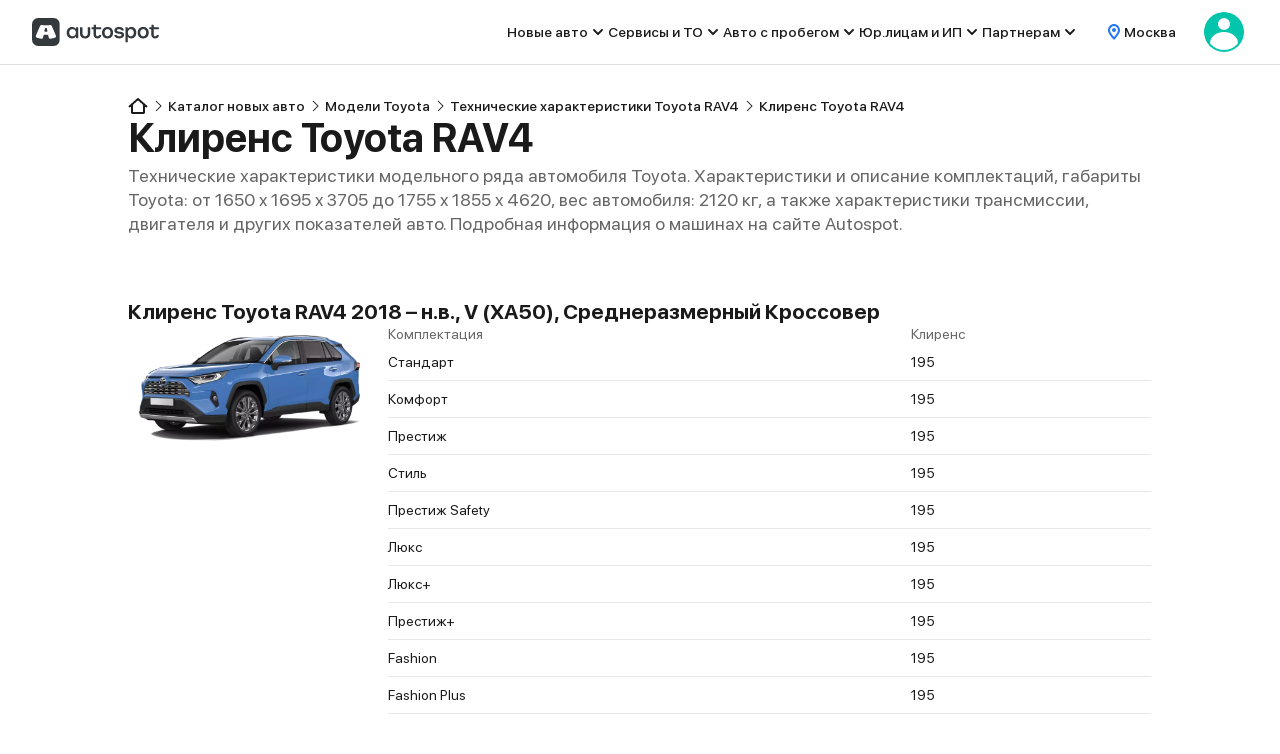

--- FILE ---
content_type: text/html; charset=utf-8
request_url: https://autospot.ru/brands/toyota/13/technical-parameters/clearance/
body_size: 32902
content:
<!DOCTYPE html><html lang="ru-RU" data-beasties-container><head><link rel="preconnect" href="https://fonts.gstatic.com" crossorigin>
    <meta charset="utf-8">
    <title> Клиренс Toyota RAV4: высота дорожного просвет у Тойота RAV4 и комплектаций на сайте autospot.ru </title>
    <base href="/">
    <meta content="width=device-width, initial-scale=1.0, maximum-scale=1, minimum-scale=1" name="viewport">

    <link href="shared-assets/favicon/favicon.svg" rel="icon" type="image/svg+xml">
    <link href="shared-assets/favicon/apple-icon-57x57.png" rel="apple-touch-icon" sizes="57x55">
    <link href="shared-assets/favicon/apple-icon-60x60.png" rel="apple-touch-icon" sizes="60x58">
    <link href="shared-assets/favicon/apple-icon-72x72.png" rel="apple-touch-icon" sizes="72x69">
    <link href="shared-assets/favicon/apple-icon-76x76.png" rel="apple-touch-icon" sizes="76x73">
    <link href="shared-assets/favicon/apple-icon-114x114.png" rel="apple-touch-icon" sizes="114x110">
    <link href="shared-assets/favicon/apple-icon-120x120.png" rel="apple-touch-icon" sizes="120x115">
    <link href="shared-assets/favicon/apple-icon-144x144.png" rel="apple-touch-icon" sizes="144x139">
    <link href="shared-assets/favicon/apple-icon-152x152.png" rel="apple-touch-icon" sizes="152x146">
    <link href="shared-assets/favicon/apple-icon-180x180.png" rel="apple-touch-icon" sizes="180x173">
    <link href="shared-assets/favicon/android-icon-192x192.png" rel="icon" sizes="192x185" type="image/png">
    <link href="shared-assets/favicon/favicon-32x32.png" rel="icon" sizes="32x31" type="image/png">
    <link href="shared-assets/favicon/favicon-96x96.png" rel="icon" sizes="96x92" type="image/png">
    <link href="shared-assets/favicon/favicon-16x16.png" rel="icon" sizes="16x15" type="image/png">
    <link href="front-assets/img/favicon/manifest.json" rel="manifest">
    <link rel="preload" as="font" crossorigin="anonymous" href="shared-assets/fonts/SFPro/SFProDisplay-Medium.woff2">
    <link rel="preload" as="font" crossorigin="anonymous" href="shared-assets/fonts/SFPro/SFProDisplay-Bold.woff2">
    <link rel="preload" as="font" crossorigin="anonymous" href="shared-assets/fonts/SFPro/SFProDisplay-Regular.woff2">
    <meta content="#f2f2f2" name="msapplication-TileColor">
    <meta content="front-assets/img/favicon/ms-icon-144x144.png" name="msapplication-TileImage">
    <style>@font-face{font-family:'Material Icons';font-style:normal;font-weight:400;src:url(https://fonts.gstatic.com/s/materialicons/v145/flUhRq6tzZclQEJ-Vdg-IuiaDsNc.woff2) format('woff2');}.material-icons{font-family:'Material Icons';font-weight:normal;font-style:normal;font-size:24px;line-height:1;letter-spacing:normal;text-transform:none;display:inline-block;white-space:nowrap;word-wrap:normal;direction:ltr;-webkit-font-feature-settings:'liga';-webkit-font-smoothing:antialiased;}</style>
    <meta content="#fff" name="theme-color">
  <link rel="stylesheet" href="/front-assets/styles.cafc34b4d0c60b11.css" crossorigin="anonymous"><meta name="msapplication-config" content="/browserconfig.xml"><meta name="format-detection" content="telephone=no"><meta property="og:locale" content="ru_RU"><meta property="og:site_name" content="Autospot"><meta property="og:url" content="https://autospot.ru/"><meta property="og:type" content="website"><meta property="og:image" content="https://autospot.ru/shared-assets/logos/black-logotype.svg"><meta name="google-site-verification" content="KBNJI442S2zCYsg62jJKXY01vTuZ4qMEGngQUJywd6g"><meta property="og:title" content=" Клиренс Toyota RAV4: высота дорожного просвет у Тойота RAV4 и комплектаций на сайте autospot.ru "><meta name="description" content=" Технические характеристики Toyota RAV4: клиренс. ✸ Высота дорожного просвет у Тойота RAV4 и комплектаций на сайте autospot.ru
"><meta property="og:description" content=" Технические характеристики Toyota RAV4: клиренс. ✸ Высота дорожного просвет у Тойота RAV4 и комплектаций на сайте autospot.ru
"><meta name="keywords" content="купить новый авто, выбрать авто, новые автомобили со скидкой, все официальные&amp;nbsp;дилеры, 
        база новых автомобилей в наличие, скидки на новые машины"><style ng-app-id="serverApp">@font-face{font-family:SF Pro Display;src:url(/front-assets//fonts/SFPro/SFProDisplay-Regular.woff2) format("woff2");font-weight:400;font-style:normal;font-display:swap}@font-face{font-family:SF Pro Display;src:url(/front-assets//fonts/SFPro/SFProDisplay-Medium.woff2) format("woff2");font-weight:500;font-style:normal;font-display:swap}@font-face{font-family:SF Pro Display;src:url(/front-assets//fonts/SFPro/SFProDisplay-SemiboldItalic.woff2) format("woff2");font-weight:600;font-style:italic;font-display:swap}@font-face{font-family:SF Pro Display;src:url(/front-assets//fonts/SFPro/SFProDisplay-Bold.woff2) format("woff2");font-weight:700;font-style:normal;font-display:swap}.hide[_ngcontent-serverApp-c2372782832], .is-hide[_ngcontent-serverApp-c2372782832]{display:none!important}.not-md[_ngcontent-serverApp-c2372782832]{display:block!important}@media all and (min-width: 984px){.not-md[_ngcontent-serverApp-c2372782832]{display:none!important}}.not-sm[_ngcontent-serverApp-c2372782832]{display:none!important}@media all and (min-width: 640px){.not-sm[_ngcontent-serverApp-c2372782832]{display:block!important}}@media all and (min-width: 640px){.not-sm--inline[_ngcontent-serverApp-c2372782832]{display:inline!important}}@media all and (min-width: 640px) and (max-width: 983px){.not-sx[_ngcontent-serverApp-c2372782832]{display:none!important}}.not-sm-md[_ngcontent-serverApp-c2372782832]{display:none!important}@media all and (max-width: 767px){.not-sm-md[_ngcontent-serverApp-c2372782832]{display:block!important}}.is-lg[_ngcontent-serverApp-c2372782832]{display:none!important}@media all and (min-width: 1200px){.is-lg[_ngcontent-serverApp-c2372782832]{display:block!important}}.is-sm[_ngcontent-serverApp-c2372782832]{display:none!important}@media all and (max-width: 639px){.is-sm[_ngcontent-serverApp-c2372782832]{display:block!important}}@media all and (max-width: 639px){.is-sm--flex[_ngcontent-serverApp-c2372782832]{display:flex!important}}.is-md[_ngcontent-serverApp-c2372782832]{display:none!important}@media all and (min-width: 984px){.is-md[_ngcontent-serverApp-c2372782832]{display:block!important}}.is-sm-md[_ngcontent-serverApp-c2372782832]{display:none!important}@media all and (min-width: 768px){.is-sm-md[_ngcontent-serverApp-c2372782832]{display:block!important}}@media all and (max-width: 639px){.is-sx[_ngcontent-serverApp-c2372782832]{display:none!important}}@media all and (min-width: 1200px){.not-lg[_ngcontent-serverApp-c2372782832]{display:none!important}}.text-align-center[_ngcontent-serverApp-c2372782832]{text-align:center!important}.text-align-left[_ngcontent-serverApp-c2372782832]{text-align:left!important}.font-weight-normal[_ngcontent-serverApp-c2372782832]{font-weight:400!important}.position-relative[_ngcontent-serverApp-c2372782832]{position:relative!important}.white-space-no-wrap[_ngcontent-serverApp-c2372782832]{white-space:nowrap}.overflow-hidden[_ngcontent-serverApp-c2372782832], .hidden[_ngcontent-serverApp-c2372782832]{overflow:hidden}.pointer-events-none[_ngcontent-serverApp-c2372782832]{pointer-events:none!important}*[data-background=clinging-pearl][_ngcontent-serverApp-c2372782832]{background-color:#e5e5e5}*[data-background=porcelain][_ngcontent-serverApp-c2372782832]{background-color:#ebeced}.is-desktop[_ngcontent-serverApp-c2372782832]{display:none}@media all and (min-width: 984px){.is-desktop[_ngcontent-serverApp-c2372782832]{display:block}}.m-b-16[_ngcontent-serverApp-c2372782832]{margin-bottom:16px!important}.tooltip-box[_ngcontent-serverApp-c2372782832]{position:relative!important}.order-1[_ngcontent-serverApp-c2372782832]{order:1}.order-2[_ngcontent-serverApp-c2372782832]{order:2}@media all and (min-width: 640px){.is-offer-grid-type[_ngcontent-serverApp-c2372782832]   .auto-loyalty-slider-wheels-and-disks[_ngcontent-serverApp-c2372782832], .is-offer-grid-type[_ngcontent-serverApp-c2372782832]   .common-partners-banner[_ngcontent-serverApp-c2372782832], .is-offer-grid-type[_ngcontent-serverApp-c2372782832]   .credit-offers-section[_ngcontent-serverApp-c2372782832], .is-offer-grid-type[_ngcontent-serverApp-c2372782832]   .trade-in-banner__wrapper[_ngcontent-serverApp-c2372782832], .is-offer-grid-type[_ngcontent-serverApp-c2372782832]   .auto-black[_ngcontent-serverApp-c2372782832], .is-offer-grid-type[_ngcontent-serverApp-c2372782832]   .widgets[_ngcontent-serverApp-c2372782832], .is-offer-grid-type[_ngcontent-serverApp-c2372782832]   .loyality-slider[_ngcontent-serverApp-c2372782832], .is-offer-grid-type[_ngcontent-serverApp-c2372782832]   .rosbank-banner[_ngcontent-serverApp-c2372782832]{margin-right:-32px;margin-left:-32px}}.container[_ngcontent-serverApp-c2372782832]{margin-right:auto;margin-left:auto}@media all and (max-width: 639px){.container[_ngcontent-serverApp-c2372782832]{max-width:100%}}@media all and (min-width: 640px){.container[_ngcontent-serverApp-c2372782832]{max-width:100%}}@media all and (min-width: 768px){.container[_ngcontent-serverApp-c2372782832]{max-width:100%}}@media all and (min-width: 984px){.container[_ngcontent-serverApp-c2372782832]{max-width:100%}}@media all and (min-width: 1200px){.container[_ngcontent-serverApp-c2372782832]{max-width:100%}}@media all and (min-width: 1440px){.container[_ngcontent-serverApp-c2372782832]{max-width:156.8rem}}@media all and (max-width: 639px){.container[_ngcontent-serverApp-c2372782832]{padding-right:16px;padding-left:16px}}@media all and (min-width: 640px){.container[_ngcontent-serverApp-c2372782832]{padding-right:64px;padding-left:64px}}@media all and (min-width: 768px){.container[_ngcontent-serverApp-c2372782832]{padding-right:64px;padding-left:64px}}@media all and (min-width: 984px){.container[_ngcontent-serverApp-c2372782832]{padding-right:64px;padding-left:64px}}@media all and (min-width: 1200px){.container[_ngcontent-serverApp-c2372782832]{padding-right:64px;padding-left:64px}}@media all and (min-width: 1440px){.container[_ngcontent-serverApp-c2372782832]{padding-right:64px;padding-left:64px}}@media all and (min-width: 984px){.container--narrow[_ngcontent-serverApp-c2372782832]{max-width:98.4rem}}.base-alert[_ngcontent-serverApp-c2372782832]{position:fixed;z-index:9999;display:block;background:#1a1a1a;color:#fff;overflow:hidden}.base-alert.is-open[_ngcontent-serverApp-c2372782832]{display:inline-block}@media all and (max-width: 639px){.base-alert[_ngcontent-serverApp-c2372782832]{position:fixed;inset:0 0 auto}}@media all and (min-width: 640px){.base-alert[_ngcontent-serverApp-c2372782832]{left:50%;transform:translate(-50%);max-width:63.2rem;border-radius:6px}}@media all and (min-width: 640px){.base-alert.is-top[_ngcontent-serverApp-c2372782832]{top:12.2rem}}@media all and (min-width: 640px){.base-alert.is-bottom[_ngcontent-serverApp-c2372782832]{bottom:16px}}.base-alert__body[_ngcontent-serverApp-c2372782832]{display:flex;padding:8px 0 8px 16px}.base-alert__message[_ngcontent-serverApp-c2372782832]{flex-grow:1;display:flex;align-items:center;flex-wrap:wrap}.base-alert__message-container[_ngcontent-serverApp-c2372782832]{margin-right:16px;white-space:pre-wrap}.base-alert__actions[_ngcontent-serverApp-c2372782832]{display:flex}.base-alert__actions[_ngcontent-serverApp-c2372782832]   a[_ngcontent-serverApp-c2372782832]:hover, .base-alert__actions[_ngcontent-serverApp-c2372782832]   a.hover[_ngcontent-serverApp-c2372782832], .base-alert__actions[_ngcontent-serverApp-c2372782832]   button[_ngcontent-serverApp-c2372782832]:hover, .base-alert__actions[_ngcontent-serverApp-c2372782832]   button.hover[_ngcontent-serverApp-c2372782832]{color:#02c5ab}.base-alert__actions[_ngcontent-serverApp-c2372782832]   a[_ngcontent-serverApp-c2372782832]:focus, .base-alert__actions[_ngcontent-serverApp-c2372782832]   button[_ngcontent-serverApp-c2372782832]:focus{color:#02c5ab;outline:none}.base-alert__base-action[_ngcontent-serverApp-c2372782832]{position:relative;padding-right:16px;font-weight:700}.base-alert__base-action[_ngcontent-serverApp-c2372782832]:hover, .base-alert__base-action.hover[_ngcontent-serverApp-c2372782832]{text-decoration:underline}.base-alert__base-action[_ngcontent-serverApp-c2372782832]:focus{outline:none;text-decoration:underline}.base-alert__base-action[_ngcontent-serverApp-c2372782832]:before{position:absolute;top:50%;left:50%;transform:translate(-50%,-50%);content:"";width:calc(100% + 8px);height:calc(100% + 8px)}.base-alert__close-button[_ngcontent-serverApp-c2372782832]{position:relative;display:flex;justify-content:center;align-items:center;margin-left:auto;transition:color .2s;width:4.8rem;height:100%}@media all and (min-width: 640px){.base-alert__close-button[_ngcontent-serverApp-c2372782832]{width:4rem;height:100%}.base-alert__close-button[_ngcontent-serverApp-c2372782832]:before{position:absolute;top:0;bottom:0;left:0;margin:-8px auto;width:.1rem;background:#404040;content:""}}.base-alert__close-button[_ngcontent-serverApp-c2372782832]:hover:after{opacity:1}.base-alert__close-button[_ngcontent-serverApp-c2372782832]:after{position:absolute;top:50%;left:50%;transform:translate(-50%,-50%);z-index:0;border-radius:50%;background-color:#404040;opacity:0;transition:opacity .2s;content:"";width:2.4rem;height:2.4rem}.base-alert__close-button[_ngcontent-serverApp-c2372782832]   .icon[_ngcontent-serverApp-c2372782832]{position:relative;z-index:1;fill:#fff;width:2rem;height:2rem}</style><style ng-app-id="serverApp">.banner-container[_ngcontent-serverApp-c3242728195]{position:relative;z-index:155;background:linear-gradient(135deg,#00c5ab,#00e0ff,#008b8b);aspect-ratio:375/128}@media all and (min-width: 760px){.banner-container[_ngcontent-serverApp-c3242728195]{aspect-ratio:15/1}}.banner-container__banner[_ngcontent-serverApp-c3242728195]{position:absolute}.banner-container__banner--hidden[_ngcontent-serverApp-c3242728195]{visibility:hidden}.banner-container__close-button[_ngcontent-serverApp-c3242728195]{position:absolute;top:0;right:0;outline:none;cursor:pointer;width:4rem;height:4rem}.banner-container__close-button[_ngcontent-serverApp-c3242728195]:before, .banner-container__close-button[_ngcontent-serverApp-c3242728195]:after{position:absolute;top:50%;left:50%;transform:translate(-50%,-50%);content:""}.banner-container__close-button[_ngcontent-serverApp-c3242728195]:before{border-radius:50%;background-color:#999;width:16px;height:16px}.banner-container__close-button[_ngcontent-serverApp-c3242728195]:after{border-radius:2px;background-color:#1a1a1a;width:1.2rem;height:.2rem}.banner-container__close-button[_ngcontent-serverApp-c3242728195]:hover:before{background-color:#02c5ab}</style><style ng-app-id="serverApp">.header[_ngcontent-serverApp-c3929686562]{position:relative;z-index:155;display:flex;justify-content:space-between;align-items:center;padding:0 16px;height:4.8rem;background:#fff;box-shadow:0 1px #1a1a1a24}@media all and (min-width: 760px){.header[_ngcontent-serverApp-c3929686562]{padding:0 32px;height:64px}}.header__content[_ngcontent-serverApp-c3929686562]{display:grid;align-items:center;grid-gap:16px;grid-template-areas:"region menu"}@media all and (min-width: 1215px){.header__content[_ngcontent-serverApp-c3929686562]{grid-gap:2.4rem;grid-template-areas:"menu region"}}.header__content--with-account[_ngcontent-serverApp-c3929686562]{grid-template-areas:"region menu account"}@media all and (min-width: 1215px){.header__content--with-account[_ngcontent-serverApp-c3929686562]{grid-template-areas:"menu region account"}}.header__menu[_ngcontent-serverApp-c3929686562]{grid-area:menu}.header__region[_ngcontent-serverApp-c3929686562]{grid-area:region}.header__account[_ngcontent-serverApp-c3929686562]{grid-area:account}.header__account[_ngcontent-serverApp-c3929686562]   kit-avatar[_ngcontent-serverApp-c3929686562]{cursor:pointer}.header__logo[_ngcontent-serverApp-c3929686562]{display:flex}.header__logo-img[_ngcontent-serverApp-c3929686562]{height:2.4rem}@media all and (min-width: 760px){.header__logo-img[_ngcontent-serverApp-c3929686562]{height:2.8rem}}.header__region[_ngcontent-serverApp-c3929686562]{display:flex;cursor:pointer;gap:.4rem}@media all and (max-width: 759px){.header__region[_ngcontent-serverApp-c3929686562]{flex-direction:row-reverse;justify-content:space-between;margin-bottom:16px;padding-bottom:16px;border-bottom:1px solid #e6e7e8}}@media all and (min-width: 760px){.header__region[_ngcontent-serverApp-c3929686562]:hover{text-decoration:underline}}@media all and (max-width: 759px){.header__region--sx[_ngcontent-serverApp-c3929686562]{display:none}}.header__tooltip[_ngcontent-serverApp-c3929686562]{position:absolute}@media all and (max-width: 759px){.header__tooltip[_ngcontent-serverApp-c3929686562]{position:fixed;display:flex;flex-direction:column;justify-content:flex-end;padding-top:64px;inset:0}}.header__tooltip--account[_ngcontent-serverApp-c3929686562]{top:6rem}@media all and (min-width: 760px){.header__tooltip--account[_ngcontent-serverApp-c3929686562]{right:3.2rem}}.header__tooltip--region[_ngcontent-serverApp-c3929686562]{top:5rem}@media all and (min-width: 760px){.header__tooltip--region[_ngcontent-serverApp-c3929686562]{right:11.2rem}}@media all and (min-width: 1215px){.header__tooltip[_ngcontent-serverApp-c3929686562]{right:32px}}.header__tooltip-inner[_ngcontent-serverApp-c3929686562]{position:relative;z-index:20;background:#fff;box-shadow:0 5px 8px #00000024}@media all and (max-width: 759px){.header__tooltip-inner[_ngcontent-serverApp-c3929686562]{max-height:100%;border-radius:6px 6px 0 0}}@media all and (min-width: 760px){.header__tooltip-inner[_ngcontent-serverApp-c3929686562]{width:33.6rem;border-radius:6px;border:1px solid #ccc}}.header__tooltip-backdrop[_ngcontent-serverApp-c3929686562]{position:fixed;inset:0;z-index:10}@media all and (max-width: 759px){.header__tooltip-backdrop[_ngcontent-serverApp-c3929686562]{background:#1a1a1a24}}.header__tooltip-title[_ngcontent-serverApp-c3929686562]{display:flex;justify-content:space-between;align-items:center;padding:16px;border-radius:6px 6px 0 0;background:#edf0f0}@media all and (min-width: 760px){.header__tooltip-title[_ngcontent-serverApp-c3929686562]{display:none}}.header__tooltip-content[_ngcontent-serverApp-c3929686562]{padding:16px}</style><style ng-app-id="serverApp">.technical-parameters[_ngcontent-serverApp-c1988193006]{margin:0 auto;max-width:1152px}.specifications-table[_ngcontent-serverApp-c1988193006]{text-align:left;height:max-content}.specifications-table__row[_ngcontent-serverApp-c1988193006]{border-bottom:1px solid #e6e7e8}.specifications-table__cell[_ngcontent-serverApp-c1988193006]{padding:8px 0}.carousel-wide-card[_ngcontent-serverApp-c1988193006]{width:25.6rem}@media all and (min-width: 760px){.carousel-wide-card[_ngcontent-serverApp-c1988193006]{width:41.6rem}}</style><style ng-app-id="serverApp">.footer__links[_ngcontent-serverApp-c2968374286]{display:grid;gap:16px;grid-template-columns:repeat(2,1fr)}@media all and (min-width: 760px){.footer__links[_ngcontent-serverApp-c2968374286]{grid-template-columns:repeat(4,1fr)}}@media all and (min-width: 760px){.footer--md-view[_ngcontent-serverApp-c2968374286]   .footer__links[_ngcontent-serverApp-c2968374286]{grid-template-columns:repeat(2,1fr)}}@media all and (min-width: 1215px){.footer--md-view[_ngcontent-serverApp-c2968374286]   .footer__links[_ngcontent-serverApp-c2968374286]{grid-template-columns:repeat(4,1fr)}}.footer__column-item[_ngcontent-serverApp-c2968374286] + .footer__column-item[_ngcontent-serverApp-c2968374286]{margin-top:2rem}.footer__bottom[_ngcontent-serverApp-c2968374286]{display:flex;justify-content:center;flex-wrap:wrap;margin-top:16px;padding-top:16px;border-top:1px solid #ccc;gap:16px}@media all and (min-width: 760px){.footer__bottom[_ngcontent-serverApp-c2968374286]{margin-top:32px;padding-top:32px}}.footer__bottom-item[_ngcontent-serverApp-c2968374286]{display:inline-flex;gap:8px;align-items:center}</style><style ng-app-id="serverApp">.cookie-policy[_ngcontent-serverApp-c2868448893]{position:fixed;z-index:155;display:flex;flex-direction:column;padding:8px;border-radius:6px;background:#fff;box-shadow:0 5px 8px #1a1a1a24;inset:auto 16px 16px;gap:8px}@media all and (min-width: 760px){.cookie-policy[_ngcontent-serverApp-c2868448893]{flex-direction:row;justify-content:space-between;align-items:center;gap:16px}}@media all and (min-width: 1215px){.cookie-policy[_ngcontent-serverApp-c2868448893]{right:4rem;left:4rem}}.cookie-policy--absolute[_ngcontent-serverApp-c2868448893]{position:absolute;right:16px;left:16px}.cookie-policy--static[_ngcontent-serverApp-c2868448893]{position:static}</style><style ng-app-id="serverApp">.loader[_ngcontent-serverApp-c2598119020]{position:relative}.loader__icon[_ngcontent-serverApp-c2598119020]{position:absolute;top:50%;left:50%;transform:translate(-50%,-50%)}</style><style ng-app-id="serverApp">.head-banner__link[_ngcontent-serverApp-c3568777229]{display:block;color:#fff}.head-banner__image[_ngcontent-serverApp-c3568777229]{display:block;width:100%;height:auto}.head-banner__image--hidden[_ngcontent-serverApp-c3568777229]{visibility:hidden}@media all and (max-width: 759px){.head-banner__image--desktop[_ngcontent-serverApp-c3568777229]{display:none}}@media all and (min-width: 760px){.head-banner__image--mobile[_ngcontent-serverApp-c3568777229]{display:none}}.head-banner__pixel[_ngcontent-serverApp-c3568777229]{position:absolute;z-index:-100;opacity:0;width:0;height:0}.head-banner__button[_ngcontent-serverApp-c3568777229]{position:absolute;right:16px;bottom:16px;display:flex;align-items:center;padding:0 16px;height:32px;border-radius:6px;background:#fff;color:#1a1a1a}@media all and (min-width: 760px){.head-banner__button[_ngcontent-serverApp-c3568777229]{right:32px;bottom:1rem;padding:0 32px;height:32px}}@media all and (min-width: 1215px){.head-banner__button[_ngcontent-serverApp-c3568777229]{bottom:2.2rem}}</style><style ng-app-id="serverApp">@keyframes _ngcontent-serverApp-c3757795725_spin{0%{transform:rotate(0)}to{transform:rotate(1turn)}}@keyframes _ngcontent-serverApp-c3757795725_spinReverse{0%{transform:rotate(0)}to{transform:rotate(-1turn)}}.kit-icon[_ngcontent-serverApp-c3757795725]{fill:#1a1a1a;fill-rule:evenodd;transition:all .2s}.kit-icon--20[_ngcontent-serverApp-c3757795725]{width:2rem;height:2rem}.kit-icon--24[_ngcontent-serverApp-c3757795725]{width:2.4rem;height:2.4rem}.kit-icon--32[_ngcontent-serverApp-c3757795725]{width:3.2rem;height:3.2rem}.kit-icon--48[_ngcontent-serverApp-c3757795725]{width:4.8rem;height:4.8rem}.kit-icon--64[_ngcontent-serverApp-c3757795725]{width:6.4rem;height:6.4rem}.kit-icon--spin[_ngcontent-serverApp-c3757795725]{animation:_ngcontent-serverApp-c3757795725_spin 1s steps(30,end) infinite}.kit-icon--rotate-90[_ngcontent-serverApp-c3757795725]{transform:rotate(90deg)}.kit-icon--rotate-180[_ngcontent-serverApp-c3757795725]{transform:rotate(180deg)}.kit-icon--rotate-270[_ngcontent-serverApp-c3757795725]{transform:rotate(270deg)}.kit-icon--white[_ngcontent-serverApp-c3757795725], .kit-icon--hover-white[_ngcontent-serverApp-c3757795725]:hover{fill:#fff}.kit-icon--red[_ngcontent-serverApp-c3757795725], .kit-icon--hover-red[_ngcontent-serverApp-c3757795725]:hover{fill:#ff5f5f}.kit-icon--bordo[_ngcontent-serverApp-c3757795725], .kit-icon--hover-bordo[_ngcontent-serverApp-c3757795725]:hover{fill:#803366}.kit-icon--green[_ngcontent-serverApp-c3757795725], .kit-icon--hover-green[_ngcontent-serverApp-c3757795725]:hover{fill:#02c5ab}.kit-icon--blue[_ngcontent-serverApp-c3757795725], .kit-icon--hover-blue[_ngcontent-serverApp-c3757795725]:hover{fill:#2679f6}.kit-icon--black[_ngcontent-serverApp-c3757795725], .kit-icon--hover-black[_ngcontent-serverApp-c3757795725]:hover{fill:#1a1a1a}.kit-icon--gray40[_ngcontent-serverApp-c3757795725], .kit-icon--hover-gray40[_ngcontent-serverApp-c3757795725]:hover{fill:#666}.kit-icon--gray60[_ngcontent-serverApp-c3757795725], .kit-icon--hover-gray60[_ngcontent-serverApp-c3757795725]:hover{fill:#999}.kit-icon--gray80[_ngcontent-serverApp-c3757795725], .kit-icon--hover-gray80[_ngcontent-serverApp-c3757795725]:hover{fill:#ccc}.kit-icon--yellow[_ngcontent-serverApp-c3757795725], .kit-icon--hover-yellow[_ngcontent-serverApp-c3757795725]:hover{fill:#ffd13b}.kit-icon[class*=--hover][_ngcontent-serverApp-c3757795725]{cursor:pointer}</style><style ng-app-id="serverApp">.header-nav__container[_ngcontent-serverApp-c1926347583]{display:flex;gap:2.4rem}.header-nav__category[_ngcontent-serverApp-c1926347583]{position:relative;display:flex;cursor:pointer}.header-nav__arrow[_ngcontent-serverApp-c1926347583]{display:block;transition:transform .2s linear}.header-nav__category[_ngcontent-serverApp-c1926347583]:hover   .header-nav__arrow[_ngcontent-serverApp-c1926347583]{transform:rotate(180deg)}.header-nav__inner[_ngcontent-serverApp-c1926347583]{position:absolute;top:100%;left:0;display:none}.header-nav__category[_ngcontent-serverApp-c1926347583]:last-child   .header-nav__inner[_ngcontent-serverApp-c1926347583]{right:0;left:auto}.header-nav__category[_ngcontent-serverApp-c1926347583]:hover   .header-nav__inner[_ngcontent-serverApp-c1926347583]{display:block}.header-nav__inner-items[_ngcontent-serverApp-c1926347583]{margin-top:8px;padding:16px;width:33.6rem;border-radius:6px;border:1px solid #ccc;background:#fff;box-shadow:0 5px 8px #00000024}.header-nav__inner-item[_ngcontent-serverApp-c1926347583] + .header-nav__inner-item[_ngcontent-serverApp-c1926347583]{margin-top:16px}.header-nav__inner-item-link[_ngcontent-serverApp-c1926347583]{display:block}</style><style ng-app-id="serverApp">.kit-avatar[_ngcontent-serverApp-c38724676]{padding:.167rem;width:2rem;height:2rem}.kit-avatar--s38[_ngcontent-serverApp-c38724676]{padding:.3rem;width:3.8rem;height:3.8rem}.kit-avatar--s48[_ngcontent-serverApp-c38724676]{padding:.4rem;width:4.8rem;height:4.8rem}.kit-avatar__inner[_ngcontent-serverApp-c38724676]{border-radius:50%;overflow:hidden;width:100%;height:100%}.kit-avatar__image[_ngcontent-serverApp-c38724676]{object-fit:cover;width:100%;height:100%}.kit-avatar__letter[_ngcontent-serverApp-c38724676]{display:flex;justify-content:center;align-items:center;background:#02c5ab;width:100%;height:100%}</style><style ng-app-id="serverApp">.kit-breadcrumbs[_ngcontent-serverApp-c1977059988]{overflow:auto auto;-webkit-overflow-scrolling:touch;-ms-overflow-style:none;scrollbar-width:none}.kit-breadcrumbs[_ngcontent-serverApp-c1977059988]::-webkit-scrollbar{display:none!important;width:0!important}.kit-breadcrumbs[_ngcontent-serverApp-c1977059988]::-webkit-scrollbar{width:0;height:0}.kit-breadcrumbs__container[_ngcontent-serverApp-c1977059988]{display:flex;flex-wrap:nowrap}.kit-breadcrumbs__item[_ngcontent-serverApp-c1977059988]{white-space:nowrap}.kit-breadcrumbs__item--current[_ngcontent-serverApp-c1977059988]   span[_ngcontent-serverApp-c1977059988]{text-decoration:none}.kit-breadcrumbs-mob__panel[_ngcontent-serverApp-c1977059988]{display:flex;justify-content:space-between;flex-wrap:nowrap}.kit-breadcrumbs-mob__panel-item[_ngcontent-serverApp-c1977059988]{display:inline-flex;align-items:center;flex-wrap:nowrap}.kit-breadcrumbs-mob__panel-item--text[_ngcontent-serverApp-c1977059988]{flex-grow:1;margin-left:16px;text-align:right;display:inline-block;max-width:100%;overflow:hidden;text-overflow:ellipsis;white-space:nowrap;word-wrap:normal}.kit-breadcrumbs-mob__panel-item-icon[_ngcontent-serverApp-c1977059988]{transition:.2s}.kit-breadcrumbs-mob__panel-item-icon--active[_ngcontent-serverApp-c1977059988]{transform:rotate(180deg)}.kit-breadcrumbs-mob__backdrop[_ngcontent-serverApp-c1977059988]{position:fixed;inset:0;z-index:1000;display:flex;flex-direction:column;justify-content:flex-end;background:#1a1a1a24}.kit-breadcrumbs-mob__backdrop--hide[_ngcontent-serverApp-c1977059988]{display:none}.kit-breadcrumbs-mob__backdrop-empty[_ngcontent-serverApp-c1977059988]{flex-grow:1;min-height:64px;touch-action:none}.kit-breadcrumbs-mob__menu[_ngcontent-serverApp-c1977059988]{overflow:auto;-webkit-overflow-scrolling:touch;overscroll-behavior:contain}.kit-breadcrumbs-mob__menu-header[_ngcontent-serverApp-c1977059988]{display:flex;justify-content:space-between;align-items:center;gap:16px;padding:16px;border-radius:6px 6px 0 0;background:#edf0f0}.kit-breadcrumbs-mob__menu-container[_ngcontent-serverApp-c1977059988]{padding:16px;background:#fff}.kit-breadcrumbs-mob__item[_ngcontent-serverApp-c1977059988]{border-top:1px solid #e6e7e8}.kit-breadcrumbs-mob__item[_ngcontent-serverApp-c1977059988]:last-child{border-bottom:1px solid #e6e7e8}.kit-breadcrumbs-mob__item-inner[_ngcontent-serverApp-c1977059988]{display:flex;justify-content:space-between;align-items:center;padding:8px 0;min-height:5.6rem}</style><style ng-app-id="serverApp">.kit-title[_ngcontent-serverApp-c4284296811]{display:grid;grid-template-columns:auto minmax(0,100%) auto}.kit-title__title[_ngcontent-serverApp-c4284296811]{word-break:break-word}@media all and (min-width: 760px){.kit-title__title--ellipsis[_ngcontent-serverApp-c4284296811]{display:block;max-width:100%;overflow:hidden;text-overflow:ellipsis;white-space:nowrap;word-wrap:normal}}.kit-title__subtitle[_ngcontent-serverApp-c4284296811]{word-break:break-word}.kit-title__subtitle--mt[_ngcontent-serverApp-c4284296811]{margin-top:.4rem}.kit-title[_ngcontent-serverApp-c4284296811]     [kitTitlePrefix]{display:block;margin-right:.4rem}.kit-title[_ngcontent-serverApp-c4284296811]     [kitTitleSuffix]{display:inline-flex;align-items:center;margin-left:.4rem}</style><style ng-app-id="serverApp">.carousel{display:flex;flex-direction:column;gap:clamp(16px,var(--kit-carousel-gap, 16px),32px);padding:var(--kit-carousel-padding, 0)}.carousel__container{position:relative;width:100%;overflow:hidden}.carousel__header{display:flex;justify-content:space-between;align-items:center}@media all and (min-width: 760px){.carousel__header--mb-sx{margin-bottom:32px}}.carousel__header__content{flex:1}.carousel__wrapper{display:flex;gap:var(--kit-carousel-slide-gap, 16px);overflow-x:auto;scroll-snap-type:x mandatory;scroll-behavior:smooth;-ms-overflow-style:none;scrollbar-width:none}.carousel__wrapper ::-webkit-scrollbar{display:none}.carousel__wrapper>[kitCarouselItem]{flex-shrink:0;flex-grow:0;scroll-snap-align:start}
</style><style ng-app-id="serverApp">.kit-crossbox[_nghost-serverApp-c3672387369]{display:flex;justify-content:var(--kit-horizontal-align, "center");align-items:var(--kit-vertical-align, "flex-start");flex-wrap:wrap;gap:8px}.kit-crossbox--inline[_nghost-serverApp-c3672387369]{flex-wrap:nowrap}</style><style ng-app-id="serverApp">.picture__img[_ngcontent-serverApp-c1874697659]{display:block}.picture__img--rounded[_ngcontent-serverApp-c1874697659]{border-radius:6px}.picture__img--cover[_ngcontent-serverApp-c1874697659]{max-width:none;height:100%;object-fit:cover}.picture__img--cover-max-width[_ngcontent-serverApp-c1874697659]{width:100%;height:100%;object-fit:cover}.picture__img--max-height-full[_ngcontent-serverApp-c1874697659]{max-height:100%}</style><style ng-app-id="serverApp">.kit-tag[_ngcontent-serverApp-c3218223654]{display:inline-flex;align-items:center;padding:.6rem 1.2rem;max-width:33.6rem;height:32px;border-radius:16px;border:1px solid #e6e7e8;background:#fff;gap:8px;cursor:default}.kit-tag--cursor-pointer[_ngcontent-serverApp-c3218223654]{cursor:pointer}.kit-tag__text[_ngcontent-serverApp-c3218223654]{display:inline-block;max-width:100%;overflow:hidden;text-overflow:ellipsis;white-space:nowrap;word-wrap:normal}</style><style ng-app-id="serverApp">.review-card[_ngcontent-serverApp-c1969869220]{position:relative;grid-template-rows:repeat(3,max-content) auto repeat(3,max-content);height:100%}.review-card__top[_ngcontent-serverApp-c1969869220]{position:relative;padding-right:5.6rem}.review-card__rating[_ngcontent-serverApp-c1969869220]{position:absolute;top:0;right:0;width:4rem;height:4rem}.review-card__user[_ngcontent-serverApp-c1969869220]{display:flex;justify-content:flex-start;align-items:center;gap:.4rem}.review-card__slider[_ngcontent-serverApp-c1969869220]{position:relative;z-index:1}.review-card__review-text[_ngcontent-serverApp-c1969869220]{overflow:hidden;display:-webkit-box;-webkit-line-clamp:5;-webkit-box-orient:vertical}.review-card__stat[_ngcontent-serverApp-c1969869220], .review-card__buttons[_ngcontent-serverApp-c1969869220]{display:flex;justify-content:space-between}.review-card__button[_ngcontent-serverApp-c1969869220]{width:calc(50% - 8px)}.review-card__link[_ngcontent-serverApp-c1969869220]{opacity:0;position:absolute;inset:0;z-index:0}.review-card__top-layout[_ngcontent-serverApp-c1969869220]{position:relative;z-index:1}</style><style ng-app-id="serverApp">.kit-card[_ngcontent-serverApp-c3767643389]{display:flex;flex-direction:column;padding:16px;height:100%;border-radius:6px;background:var(--kit-custom-background-color, #fff);box-shadow:inset 0 0 0 var(--kit-custom-border-width, 1px) var(--kit-custom-border-color, #e6e7e8);text-decoration:none;transition:box-shadow .2s ease;gap:16px}.kit-card--hover[_ngcontent-serverApp-c3767643389]{cursor:pointer}.kit-card--hover[_ngcontent-serverApp-c3767643389]:hover{box-shadow:inset 0 0 0 var(--kit-custom-border-width, 1px) var(--kit-custom-border-color, #e6e7e8),0 5px 8px #00000024}.kit-card--p8[_ngcontent-serverApp-c3767643389]{padding:8px;gap:8px}@media all and (min-width: 760px){.kit-card--p32[_ngcontent-serverApp-c3767643389]{padding:32px;gap:32px}}.kit-card--p48[_ngcontent-serverApp-c3767643389]{gap:32px;padding:32px}@media all and (min-width: 760px){.kit-card--p48[_ngcontent-serverApp-c3767643389]{padding:4.8rem}}.kit-card--p64[_ngcontent-serverApp-c3767643389]{gap:32px;padding:32px}@media all and (min-width: 760px){.kit-card--p64[_ngcontent-serverApp-c3767643389]{padding:64px}}.kit-card[_ngcontent-serverApp-c3767643389]     [kitCardHeader]{font-size:1.6rem;line-height:1.25}@media all and (min-width: 760px){.kit-card[_ngcontent-serverApp-c3767643389]     [kitCardHeader]{font-size:1.8rem;line-height:1.3333333333}}.kit-card[_ngcontent-serverApp-c3767643389]     [kitCardFooter]{margin-top:auto}</style><style ng-app-id="serverApp">[_nghost-serverApp-c215244214]{position:relative;display:block;aspect-ratio:1/1}[_nghost-serverApp-c215244214]   .kit-doughnut__value[_ngcontent-serverApp-c215244214]{position:absolute;top:50%;left:50%;transform:translate(-50%,-50%);z-index:1}</style><style ng-app-id="serverApp">.kit-slider[_ngcontent-serverApp-c1827383568]{position:relative}.kit-slider__nav-arrow[_ngcontent-serverApp-c1827383568]{position:absolute;top:50%;left:0;z-index:2;display:flex;justify-content:center;align-items:center;margin-top:-1.2rem;border-radius:50%;background:#1a1a1a;cursor:pointer;width:2.4rem;height:2.4rem}@media all and (max-width: 759px){.kit-slider__nav-arrow[_ngcontent-serverApp-c1827383568]{display:none}}.kit-slider__nav-arrow[_ngcontent-serverApp-c1827383568]:hover{background:#2679f6}.kit-slider__nav-arrow--next[_ngcontent-serverApp-c1827383568]{right:0;left:auto}.kit-slider__picture[_ngcontent-serverApp-c1827383568]{display:flex}.kit-slider__slide[_ngcontent-serverApp-c1827383568]{max-width:inherit;object-fit:contain;border-radius:6px}</style><style ng-app-id="serverApp">.kit-base-carousel[_ngcontent-serverApp-c665317203]{overflow-x:hidden;height:100%}.kit-base-carousel--center[_ngcontent-serverApp-c665317203]{text-align:center;line-height:0}.kit-base-carousel__wrapper[_ngcontent-serverApp-c665317203]{display:flex;flex-wrap:nowrap;height:100%;transition:all ease .6s}.kit-base-carousel__wrapper--no-transition[_ngcontent-serverApp-c665317203]{transition:none}.kit-base-carousel__wrapper--center[_ngcontent-serverApp-c665317203]{display:inline-flex}</style><style ng-app-id="serverApp">[_nghost-serverApp-c3800845784]{display:block;width:25.6rem}[_nghost-serverApp-c3800845784]   .card__body[_ngcontent-serverApp-c3800845784], [_nghost-serverApp-c3800845784]   .card__footer[_ngcontent-serverApp-c3800845784]{display:flex;flex-direction:column;gap:16px}[_nghost-serverApp-c3800845784]   .card__badge-container[_ngcontent-serverApp-c3800845784]{min-height:3.2rem}</style><style ng-app-id="serverApp">[_nghost-serverApp-c1407641036]{display:block}</style><style ng-app-id="serverApp">.kit-badge[_ngcontent-serverApp-c988858955]{display:inline-flex;padding:.6rem 1.2rem;border-radius:16px;background-color:var(--kit-badge-bg-color, #2679f6);font-weight:500;color:var(--kit-badge-text-color, #fff);font-size:1.4rem;line-height:1.4285714286}.kit-badge--hover[_ngcontent-serverApp-c988858955]{cursor:pointer;transition:all .4s}.kit-badge--hover[_ngcontent-serverApp-c988858955]:hover{background:#666;color:#fff}.kit-badge__text[_ngcontent-serverApp-c988858955]{flex-grow:1;display:block;max-width:31.2rem;overflow:hidden;text-overflow:ellipsis;white-space:nowrap;word-wrap:normal}.kit-badge__content[_ngcontent-serverApp-c988858955]{display:flex;gap:8px;align-items:center}.kit-badge-container--scroll[_ngcontent-serverApp-c988858955]{overflow:auto auto;-webkit-overflow-scrolling:touch;-ms-overflow-style:none;scrollbar-width:none}.kit-badge-container--scroll[_ngcontent-serverApp-c988858955]::-webkit-scrollbar{display:none!important;width:0!important}.kit-badge-container__inner[_ngcontent-serverApp-c988858955]{display:flex;flex-wrap:wrap;gap:8px}.kit-badge-container--scroll[_ngcontent-serverApp-c988858955]   .kit-badge-container__inner[_ngcontent-serverApp-c988858955]{flex-wrap:nowrap}</style><style ng-app-id="serverApp">.kit-price{display:flex;gap:4px;justify-content:space-between;align-items:center;min-width:20.5rem;width:100%;overflow:hidden}.kit-price--with-padding{display:block;padding:1.2rem 16px}.kit-price--extended{display:flex;justify-content:space-between;align-items:center;border-radius:6px;border:1px solid #e6e7e8;background:#fff;cursor:pointer;transition:all .2s}.kit-price--extended:hover,.kit-price--extended-open{border-color:#666}.kit-price__simple-price-container{display:grid;grid-template-columns:auto 1fr;grid-template-rows:1fr;gap:0;grid-template-areas:"without-discount discount-price"}.kit-price__without-discount{padding-right:4px;white-space:nowrap;text-decoration:line-through;grid-area:without-discount;overflow:hidden;text-overflow:ellipsis}.kit-price__price{grid-area:discount-price;white-space:nowrap}.kit-price__discount-percent-and-custom-content{display:flex;align-items:center;gap:8px}.kit-price--extended-open .kit-price__icon{transform:rotate(180deg)}
</style><style ng-app-id="serverApp">.kit-badge[_ngcontent-serverApp-c400190247]{display:inline-flex;padding:.6rem 1.2rem;border-radius:16px;background-color:var(--kit-badge-bg-color, #2679f6);font-weight:500;color:var(--kit-badge-text-color, #fff);font-size:1.4rem;line-height:1.4285714286}.kit-badge--hover[_ngcontent-serverApp-c400190247]{cursor:pointer;transition:all .4s}.kit-badge--hover[_ngcontent-serverApp-c400190247]:hover{background:#666;color:#fff}.kit-badge__text[_ngcontent-serverApp-c400190247]{flex-grow:1;display:block;max-width:31.2rem;overflow:hidden;text-overflow:ellipsis;white-space:nowrap;word-wrap:normal}.kit-badge__content[_ngcontent-serverApp-c400190247]{display:flex;gap:8px;align-items:center}.kit-badge-container--scroll[_ngcontent-serverApp-c400190247]{overflow:auto auto;-webkit-overflow-scrolling:touch;-ms-overflow-style:none;scrollbar-width:none}.kit-badge-container--scroll[_ngcontent-serverApp-c400190247]::-webkit-scrollbar{display:none!important;width:0!important}.kit-badge-container__inner[_ngcontent-serverApp-c400190247]{display:flex;flex-wrap:wrap;gap:8px}.kit-badge-container--scroll[_ngcontent-serverApp-c400190247]   .kit-badge-container__inner[_ngcontent-serverApp-c400190247]{flex-wrap:nowrap}</style><style ng-app-id="serverApp">[_nghost-serverApp-c1093745445]{display:block}[_nghost-serverApp-c1093745445]   button[_ngcontent-serverApp-c1093745445]{margin-left:.4rem}</style><style class="flex-layout-ssr">@media all {}</style><link id="gkit-theme" rel="stylesheet" href="/front-assets/gkit-autospot-light.css"></head>
  <body data-background="white">
    <auto-app-root ng-version="19.2.9" ng-server-context="ssr"><div class="app ng-star-inserted"><auto-head-banner-container _nghost-serverapp-c3242728195 class="ng-tns-c3242728195-0 ng-star-inserted"><share-with-loader _ngcontent-serverapp-c3242728195 _nghost-serverapp-c2598119020 class="ng-tns-c3242728195-0 ng-star-inserted"><div _ngcontent-serverapp-c2598119020 class="loader"><div _ngcontent-serverapp-c3242728195 data-testid="billboard-block" class="banner-container"><auto-head-banner _ngcontent-serverapp-c3242728195 class="banner-container__banner ng-tns-c3242728195-0 ng-trigger ng-trigger-fadeAnimation ng-star-inserted" _nghost-serverapp-c3568777229 style="opacity: 1;"><div _ngcontent-serverapp-c3568777229 class="head-banner"><!----><a _ngcontent-serverapp-c3568777229 target="_blank" class="head-banner__link" href="https://autospot.ru/direct-payment/omoda/?from=banner"><picture _ngcontent-serverapp-c3568777229 data-testid="illustration-image" class="head-banner__picture"><source _ngcontent-serverapp-c3568777229 type="image/webp" media="(min-width: 768px)"><source _ngcontent-serverapp-c3568777229 type="image/png" media="(min-width: 768px)"><source _ngcontent-serverapp-c3568777229 type="image/webp" media="(max-width: 768px)"><source _ngcontent-serverapp-c3568777229 type="image/png" media="(max-width: 768px)"><img _ngcontent-serverapp-c3568777229 loading="eager" fetchpriority="high" class="head-banner__image head-banner__image--desktop head-banner__image--hidden" width="5760" height="384" alt="Баннер omoda на лендинг"><img _ngcontent-serverapp-c3568777229 loading="eager" fetchpriority="high" class="head-banner__image head-banner__image--mobile head-banner__image--hidden" width="3072" height="1056" alt="Баннер omoda на лендинг"></picture></a><img _ngcontent-serverapp-c3568777229 alt="pixel" class="head-banner__pixel" src="https://collect.autospot.ru/collect?ds=web&amp;v=1&amp;bid=97&amp;el=banner&amp;bf=desktop&amp;ev=97&amp;z=0.05208246956803886&amp;t=elementview"></div></auto-head-banner><!----><!----><!----><!----><!----><!----><!----><!----><!----><!----><!----><!----><!----><!----><!----><div _ngcontent-serverapp-c3242728195 data-testid="close-button" role="button" tabindex="-1" class="banner-container__close-button ng-tns-c3242728195-0"></div></div><kit-icon _ngcontent-serverapp-c2598119020 kitname="loading" kitspin="true" class="loader__icon ng-star-inserted" _nghost-serverapp-c3757795725><svg _ngcontent-serverapp-c3757795725="" width="20" height="20" role="img" class="kit-icon kit-icon--20 kit-icon--spin" data-testid="loading-icon"><use _ngcontent-serverapp-c3757795725="" xlink:href="shared-assets/icons/icons.svg#loading"/></svg></kit-icon><!----></div></share-with-loader><!----></auto-head-banner-container><!----><share-header data-testid="header-block" ngskiphydration="true" _nghost-serverapp-c3929686562 class="ng-star-inserted"><header _ngcontent-serverapp-c3929686562 class="header"><a _ngcontent-serverapp-c3929686562 href="/" data-testid="main-link" class="header__logo"><img _ngcontent-serverapp-c3929686562 alt="autospot.ru" src="shared-assets/logos/logo-glass.svg" data-testid="illustration-image" class="header__logo-img"></a><div _ngcontent-serverapp-c3929686562 class="header__content header__content--with-account"><share-header-desktop _ngcontent-serverapp-c3929686562 _nghost-serverapp-c1926347583 class="ng-star-inserted"><nav _ngcontent-serverapp-c1926347583 class="header-nav"><ul _ngcontent-serverapp-c1926347583 class="header-nav__container"><li _ngcontent-serverapp-c1926347583 class="header-nav__category ng-star-inserted"><a _ngcontent-serverapp-c1926347583 kittypography="lp4" href="/filters/" data-testid="papa-link" class="typography typography--link-p4" style="--kit-typography-color: #1a1a1a;"> Новые авто  </a><kit-icon _ngcontent-serverapp-c1926347583 kitname="arrowDown1" class="header-nav__arrow" _nghost-serverapp-c3757795725><svg _ngcontent-serverapp-c3757795725="" width="20" height="20" role="img" class="kit-icon kit-icon--20" data-testid="arrowDown1-icon"><use _ngcontent-serverapp-c3757795725="" xlink:href="shared-assets/icons/icons.svg#arrowDown1"/></svg></kit-icon><div _ngcontent-serverapp-c1926347583 data-testid="autospot-dropdown" class="header-nav__inner"><ul _ngcontent-serverapp-c1926347583 class="header-nav__inner-items"><li _ngcontent-serverapp-c1926347583 class="header-nav__inner-item ng-star-inserted"><a _ngcontent-serverapp-c1926347583 kittypography="lp4" class="header-nav__inner-item-link typography typography--link-p4" href="/filters/" data-testid="papa-link" style="--kit-typography-color: #1a1a1a;"> Каталог новых авто  </a></li><li _ngcontent-serverapp-c1926347583 class="header-nav__inner-item ng-star-inserted"><a _ngcontent-serverapp-c1926347583 kittypography="lp4" class="header-nav__inner-item-link typography typography--link-p4" href="/credit/" data-testid="papa-link" style="--kit-typography-color: #1a1a1a;"> Кредиты  </a></li><li _ngcontent-serverapp-c1926347583 class="header-nav__inner-item ng-star-inserted"><a _ngcontent-serverapp-c1926347583 kittypography="lp4" class="header-nav__inner-item-link typography typography--link-p4" href="/autoservice/to/" data-testid="papa-link" style="--kit-typography-color: #1a1a1a;"> Техническое обслуживание </a></li><li _ngcontent-serverapp-c1926347583 class="header-nav__inner-item ng-star-inserted"><a _ngcontent-serverapp-c1926347583 kittypography="lp4" class="header-nav__inner-item-link typography typography--link-p4" href="/brands/review/" data-testid="papa-link" style="--kit-typography-color: #1a1a1a;"> Отзывы </a></li><li _ngcontent-serverapp-c1926347583 class="header-nav__inner-item ng-star-inserted"><a _ngcontent-serverapp-c1926347583 kittypography="lp4" class="header-nav__inner-item-link typography typography--link-p4" href="/dealermap/any/any/" data-testid="papa-link" style="--kit-typography-color: #1a1a1a;"> Дилеры </a></li><li _ngcontent-serverapp-c1926347583 class="header-nav__inner-item ng-star-inserted"><a _ngcontent-serverapp-c1926347583 kittypography="lp4" class="header-nav__inner-item-link typography typography--link-p4" href="/buyout/" data-testid="papa-link" style="--kit-typography-color: #1a1a1a;"> Выкуп </a></li><li _ngcontent-serverapp-c1926347583 class="header-nav__inner-item ng-star-inserted"><a _ngcontent-serverapp-c1926347583 kittypography="lp4" class="header-nav__inner-item-link typography typography--link-p4" href="/trade-in/" data-testid="papa-link" style="--kit-typography-color: #1a1a1a;"> Трейд-ин </a></li><!----></ul></div></li><li _ngcontent-serverapp-c1926347583 class="header-nav__category ng-star-inserted"><a _ngcontent-serverapp-c1926347583 kittypography="lp4" href="/autoservice/to/?from=menu_toandservice" data-testid="papa-link" class="typography typography--link-p4" style="--kit-typography-color: #1a1a1a;"> Сервисы и ТО </a><kit-icon _ngcontent-serverapp-c1926347583 kitname="arrowDown1" class="header-nav__arrow" _nghost-serverapp-c3757795725><svg _ngcontent-serverapp-c3757795725="" width="20" height="20" role="img" class="kit-icon kit-icon--20" data-testid="arrowDown1-icon"><use _ngcontent-serverapp-c3757795725="" xlink:href="shared-assets/icons/icons.svg#arrowDown1"/></svg></kit-icon><div _ngcontent-serverapp-c1926347583 data-testid="autospot-dropdown" class="header-nav__inner"><ul _ngcontent-serverapp-c1926347583 class="header-nav__inner-items"><li _ngcontent-serverapp-c1926347583 class="header-nav__inner-item ng-star-inserted"><a _ngcontent-serverapp-c1926347583 kittypography="lp4" class="header-nav__inner-item-link typography typography--link-p4" href="/autoservice/to/?from=menu_toandservice" data-testid="papa-link" style="--kit-typography-color: #1a1a1a;"> Техническое обслуживание </a></li><li _ngcontent-serverapp-c1926347583 class="header-nav__inner-item ng-star-inserted"><a _ngcontent-serverapp-c1926347583 kittypography="lp4" class="header-nav__inner-item-link typography typography--link-p4" href="/autoservice/repairs/" data-testid="papa-link" style="--kit-typography-color: #1a1a1a;"> Ремонт </a></li><li _ngcontent-serverapp-c1926347583 class="header-nav__inner-item ng-star-inserted"><a _ngcontent-serverapp-c1926347583 kittypography="lp4" class="header-nav__inner-item-link typography typography--link-p4" href="/autoservice/body-repairs/" data-testid="papa-link" style="--kit-typography-color: #1a1a1a;"> Кузовной ремонт </a></li><li _ngcontent-serverapp-c1926347583 class="header-nav__inner-item ng-star-inserted"><a _ngcontent-serverapp-c1926347583 kittypography="lp4" class="header-nav__inner-item-link typography typography--link-p4" href="/autoservice/wash/" data-testid="papa-link" style="--kit-typography-color: #1a1a1a;"> Мойки </a></li><!----></ul></div></li><li _ngcontent-serverapp-c1926347583 class="header-nav__category ng-star-inserted"><a _ngcontent-serverapp-c1926347583 kittypography="lp4" href="/used-car/" data-testid="papa-link" class="typography typography--link-p4" style="--kit-typography-color: #1a1a1a;"> Авто с пробегом </a><kit-icon _ngcontent-serverapp-c1926347583 kitname="arrowDown1" class="header-nav__arrow" _nghost-serverapp-c3757795725><svg _ngcontent-serverapp-c3757795725="" width="20" height="20" role="img" class="kit-icon kit-icon--20" data-testid="arrowDown1-icon"><use _ngcontent-serverapp-c3757795725="" xlink:href="shared-assets/icons/icons.svg#arrowDown1"/></svg></kit-icon><div _ngcontent-serverapp-c1926347583 data-testid="autospot-dropdown" class="header-nav__inner"><ul _ngcontent-serverapp-c1926347583 class="header-nav__inner-items"><li _ngcontent-serverapp-c1926347583 class="header-nav__inner-item ng-star-inserted"><a _ngcontent-serverapp-c1926347583 kittypography="lp4" class="header-nav__inner-item-link typography typography--link-p4" href="/used-car/" data-testid="papa-link" style="--kit-typography-color: #1a1a1a;"> Каталог авто с пробегом </a></li><li _ngcontent-serverapp-c1926347583 class="header-nav__inner-item ng-star-inserted"><a _ngcontent-serverapp-c1926347583 kittypography="lp4" class="header-nav__inner-item-link typography typography--link-p4" href="/buyout/" data-testid="papa-link" style="--kit-typography-color: #1a1a1a;"> Выкуп </a></li><!----></ul></div></li><li _ngcontent-serverapp-c1926347583 class="header-nav__category ng-star-inserted"><a _ngcontent-serverapp-c1926347583 kittypography="lp4" href="/leasing/" data-testid="papa-link" class="typography typography--link-p4" style="--kit-typography-color: #1a1a1a;"> Юр.лицам и ИП </a><kit-icon _ngcontent-serverapp-c1926347583 kitname="arrowDown1" class="header-nav__arrow" _nghost-serverapp-c3757795725><svg _ngcontent-serverapp-c3757795725="" width="20" height="20" role="img" class="kit-icon kit-icon--20" data-testid="arrowDown1-icon"><use _ngcontent-serverapp-c3757795725="" xlink:href="shared-assets/icons/icons.svg#arrowDown1"/></svg></kit-icon><div _ngcontent-serverapp-c1926347583 data-testid="autospot-dropdown" class="header-nav__inner"><ul _ngcontent-serverapp-c1926347583 class="header-nav__inner-items"><li _ngcontent-serverapp-c1926347583 class="header-nav__inner-item ng-star-inserted"><a _ngcontent-serverapp-c1926347583 kittypography="lp4" class="header-nav__inner-item-link typography typography--link-p4" href="/leasing/" data-testid="papa-link" style="--kit-typography-color: #1a1a1a;"> Лизинг </a></li><li _ngcontent-serverapp-c1926347583 class="header-nav__inner-item ng-star-inserted"><a _ngcontent-serverapp-c1926347583 kittypography="lp4" class="header-nav__inner-item-link typography typography--link-p4" href="/commercial/new/" data-testid="papa-link" style="--kit-typography-color: #1a1a1a;"> Коммерческий транспорт </a></li><!----></ul></div></li><li _ngcontent-serverapp-c1926347583 class="header-nav__category ng-star-inserted"><a _ngcontent-serverapp-c1926347583 kittypography="lp4" href="/partnership/" data-testid="papa-link" class="typography typography--link-p4" style="--kit-typography-color: #1a1a1a;"> Партнерам </a><kit-icon _ngcontent-serverapp-c1926347583 kitname="arrowDown1" class="header-nav__arrow" _nghost-serverapp-c3757795725><svg _ngcontent-serverapp-c3757795725="" width="20" height="20" role="img" class="kit-icon kit-icon--20" data-testid="arrowDown1-icon"><use _ngcontent-serverapp-c3757795725="" xlink:href="shared-assets/icons/icons.svg#arrowDown1"/></svg></kit-icon><div _ngcontent-serverapp-c1926347583 data-testid="autospot-dropdown" class="header-nav__inner"><ul _ngcontent-serverapp-c1926347583 class="header-nav__inner-items"><li _ngcontent-serverapp-c1926347583 class="header-nav__inner-item ng-star-inserted"><a _ngcontent-serverapp-c1926347583 kittypography="lp4" class="header-nav__inner-item-link typography typography--link-p4" href="/about/" data-testid="papa-link" style="--kit-typography-color: #1a1a1a;"> О нас </a></li><li _ngcontent-serverapp-c1926347583 class="header-nav__inner-item ng-star-inserted"><a _ngcontent-serverapp-c1926347583 kittypography="lp4" class="header-nav__inner-item-link typography typography--link-p4" href="/partnership/" data-testid="papa-link" style="--kit-typography-color: #1a1a1a;"> Сотрудничество </a></li><li _ngcontent-serverapp-c1926347583 class="header-nav__inner-item ng-star-inserted"><a _ngcontent-serverapp-c1926347583 kittypography="lp4" class="header-nav__inner-item-link typography typography--link-p4" href="/contacts/" data-testid="papa-link" style="--kit-typography-color: #1a1a1a;"> Контакты </a></li><li _ngcontent-serverapp-c1926347583 class="header-nav__inner-item ng-star-inserted"><a _ngcontent-serverapp-c1926347583 kittypography="lp4" class="header-nav__inner-item-link typography typography--link-p4" href="https://partner.autospot.ru/login" data-testid="papa-link" style="--kit-typography-color: #1a1a1a;"> Личный кабинет дилера </a></li><li _ngcontent-serverapp-c1926347583 class="header-nav__inner-item ng-star-inserted"><a _ngcontent-serverapp-c1926347583 kittypography="lp4" class="header-nav__inner-item-link typography typography--link-p4" href="/programm-rules/" data-testid="papa-link" style="--kit-typography-color: #1a1a1a;"> Правила работы программы </a></li><!----></ul></div></li><!----></ul></nav></share-header-desktop><!----><!----><span _ngcontent-serverapp-c3929686562 kittypography="lp4" class="header__region typography typography--link-p4 ng-star-inserted" data-testid="papa-link" style="--kit-typography-color: #1a1a1a;"><kit-icon _ngcontent-serverapp-c3929686562 kitname="pin1" kitcolor="blue" _nghost-serverapp-c3757795725><svg _ngcontent-serverapp-c3757795725="" width="20" height="20" role="img" class="kit-icon kit-icon--20 kit-icon--blue" data-testid="pin1-icon"><use _ngcontent-serverapp-c3757795725="" xlink:href="shared-assets/icons/icons.svg#pin1"/></svg></kit-icon> Москва </span><!----><!----><div _ngcontent-serverapp-c3929686562 class="header__account ng-star-inserted"><!----><button _ngcontent-serverapp-c3929686562 type="button" class="ng-star-inserted"><kit-avatar _ngcontent-serverapp-c3929686562 data-testid="avatar-block" kitavatarsrc="shared-assets/icons/account.svg" _nghost-serverapp-c38724676><div _ngcontent-serverapp-c38724676 class="kit-avatar kit-avatar--s48"><div _ngcontent-serverapp-c38724676 class="kit-avatar__inner"><img _ngcontent-serverapp-c38724676 data-testid="photo-image" class="kit-avatar__image ng-star-inserted" src="shared-assets/icons/account.svg"><!----><!----></div></div></kit-avatar></button><!----><!----></div><!----></div><!----></header><!----><!----><!----><!----></share-header><!----><router-outlet></router-outlet><auto-technical-parameters-specification-layout _nghost-serverapp-c1988193006 class="ng-star-inserted"><div _ngcontent-serverapp-c1988193006 class="technical-parameters ng-star-inserted"><div _ngcontent-serverapp-c1988193006 class="kit-grids__wrapper"><div _ngcontent-serverapp-c1988193006 class="kit-grids__section"><kit-breadcrumbs _ngcontent-serverapp-c1988193006 _nghost-serverapp-c1977059988 class="ng-star-inserted"><div _ngcontent-serverapp-c1977059988 breadcrumbsscrolling data-testid="breadcrumbs-block" class="kit-breadcrumbs ng-star-inserted"><ul _ngcontent-serverapp-c1977059988 itemscope itemtype="http://schema.org/BreadcrumbList" class="kit-breadcrumbs__container"><li _ngcontent-serverapp-c1977059988 itemprop="itemListElement" itemscope itemtype="http://schema.org/ListItem" class="kit-breadcrumbs__item ng-star-inserted"><a _ngcontent-serverapp-c1977059988 itemprop="item" kittypography="lp4" title="Главная" href="/" data-testid="main-link" class="typography typography--link-p4 ng-star-inserted" style="--kit-typography-color: #1a1a1a;"><kit-icon _ngcontent-serverapp-c1977059988 kitname="home" kitcolorhover="blue" _nghost-serverapp-c3757795725 class="ng-star-inserted"><svg _ngcontent-serverapp-c3757795725="" width="20" height="20" role="img" class="kit-icon kit-icon--20 kit-icon--hover-blue" data-testid="home-icon"><use _ngcontent-serverapp-c3757795725="" xlink:href="shared-assets/icons/icons.svg#home"/></svg></kit-icon><!----><!----><!----></a><!----><!----><!----><!----><!----><!----><kit-icon _ngcontent-serverapp-c1977059988 kitname="arrowBreadcrumbs" _nghost-serverapp-c3757795725 class="ng-star-inserted"><svg _ngcontent-serverapp-c3757795725="" width="20" height="20" role="img" class="kit-icon kit-icon--20" data-testid="arrowBreadcrumbs-icon"><use _ngcontent-serverapp-c3757795725="" xlink:href="shared-assets/icons/icons.svg#arrowBreadcrumbs"/></svg></kit-icon><!----><meta _ngcontent-serverapp-c1977059988 itemprop="position" content="0"></li><li _ngcontent-serverapp-c1977059988 itemprop="itemListElement" itemscope itemtype="http://schema.org/ListItem" class="kit-breadcrumbs__item ng-star-inserted"><a _ngcontent-serverapp-c1977059988 itemprop="item" kittypography="lp4" title="Каталог новых авто" href="/brands/" data-testid="papa-link" class="typography typography--link-p4 ng-star-inserted" style="--kit-typography-color: #1a1a1a;"><span _ngcontent-serverapp-c1977059988 itemprop="name" class="ng-star-inserted">Каталог новых авто</span><!----><!----><!----></a><!----><!----><!----><!----><!----><!----><kit-icon _ngcontent-serverapp-c1977059988 kitname="arrowBreadcrumbs" _nghost-serverapp-c3757795725 class="ng-star-inserted"><svg _ngcontent-serverapp-c3757795725="" width="20" height="20" role="img" class="kit-icon kit-icon--20" data-testid="arrowBreadcrumbs-icon"><use _ngcontent-serverapp-c3757795725="" xlink:href="shared-assets/icons/icons.svg#arrowBreadcrumbs"/></svg></kit-icon><!----><meta _ngcontent-serverapp-c1977059988 itemprop="position" content="1"></li><li _ngcontent-serverapp-c1977059988 itemprop="itemListElement" itemscope itemtype="http://schema.org/ListItem" class="kit-breadcrumbs__item ng-star-inserted"><a _ngcontent-serverapp-c1977059988 itemprop="item" kittypography="lp4" title="Модели Toyota" href="/brands/toyota/" data-testid="papa-link" class="typography typography--link-p4 ng-star-inserted" style="--kit-typography-color: #1a1a1a;"><span _ngcontent-serverapp-c1977059988 itemprop="name" class="ng-star-inserted">Модели Toyota</span><!----><!----><!----></a><!----><!----><!----><!----><!----><!----><kit-icon _ngcontent-serverapp-c1977059988 kitname="arrowBreadcrumbs" _nghost-serverapp-c3757795725 class="ng-star-inserted"><svg _ngcontent-serverapp-c3757795725="" width="20" height="20" role="img" class="kit-icon kit-icon--20" data-testid="arrowBreadcrumbs-icon"><use _ngcontent-serverapp-c3757795725="" xlink:href="shared-assets/icons/icons.svg#arrowBreadcrumbs"/></svg></kit-icon><!----><meta _ngcontent-serverapp-c1977059988 itemprop="position" content="2"></li><li _ngcontent-serverapp-c1977059988 itemprop="itemListElement" itemscope itemtype="http://schema.org/ListItem" class="kit-breadcrumbs__item ng-star-inserted"><a _ngcontent-serverapp-c1977059988 itemprop="item" kittypography="lp4" title="Технические характеристики Toyota RAV4" href="/brands/toyota/13/technical-parameters/" data-testid="papa-link" class="typography typography--link-p4 ng-star-inserted" style="--kit-typography-color: #1a1a1a;"><span _ngcontent-serverapp-c1977059988 itemprop="name" class="ng-star-inserted">Технические характеристики Toyota RAV4</span><!----><!----><!----></a><!----><!----><!----><!----><!----><!----><kit-icon _ngcontent-serverapp-c1977059988 kitname="arrowBreadcrumbs" _nghost-serverapp-c3757795725 class="ng-star-inserted"><svg _ngcontent-serverapp-c3757795725="" width="20" height="20" role="img" class="kit-icon kit-icon--20" data-testid="arrowBreadcrumbs-icon"><use _ngcontent-serverapp-c3757795725="" xlink:href="shared-assets/icons/icons.svg#arrowBreadcrumbs"/></svg></kit-icon><!----><meta _ngcontent-serverapp-c1977059988 itemprop="position" content="3"></li><li _ngcontent-serverapp-c1977059988 itemprop="itemListElement" itemscope itemtype="http://schema.org/ListItem" class="kit-breadcrumbs__item kit-breadcrumbs__item--current ng-star-inserted"><span _ngcontent-serverapp-c1977059988 itemprop="item" kittypography="lp4" kittypographytestid="papa-text" title="Клиренс Toyota RAV4" data-testid="papa-text" class="typography typography--link-p4 ng-star-inserted" style="--kit-typography-color: #1a1a1a;"><span _ngcontent-serverapp-c1977059988 itemprop="name">Клиренс Toyota RAV4</span></span><!----><!----><!----><!----><!----><!----><!----><meta _ngcontent-serverapp-c1977059988 itemprop="position" content="4"></li><!----></ul></div><!----><!----><!----></kit-breadcrumbs><!----><kit-title _ngcontent-serverapp-c1988193006 _nghost-serverapp-c4284296811 class="ng-star-inserted"><div _ngcontent-serverapp-c4284296811 class="kit-title"><div _ngcontent-serverapp-c4284296811></div><div _ngcontent-serverapp-c4284296811><h1 _ngcontent-serverapp-c4284296811 class="kit-title__title kit-title__title--ellipsis typography typography--header-h1 ng-star-inserted" title="Клиренс Toyota RAV4" data-testid="title-text" style="--kit-typography-color: #1a1a1a;">Клиренс Toyota RAV4</h1><!----><!----><!----><!----><!----><!----><!----><div _ngcontent-serverapp-c4284296811 class="kit-title__subtitle kit-title__subtitle--mt typography typography--subtitle-st1 ng-star-inserted" data-testid="subtitle-text" style="--kit-typography-color: #666666;">Технические характеристики модельного ряда автомобиля  Toyota. Характеристики и описание комплектаций, габариты  Toyota: от 1650 x 1695 x 3705 до 1755 x 1855 x 4620, вес автомобиля: 2120 кг, а также характеристики трансмиссии, двигателя и других показателей авто. Подробная информация о машинах   на сайте Autospot.</div><!----></div></div></kit-title><!----></div></div><div _ngcontent-serverapp-c1988193006 class="kit-grids__wrapper kit-grids__wrapper--sm-vertical-margin"><div _ngcontent-serverapp-c1988193006 class="kit-grids__section ng-star-inserted"><h3 _ngcontent-serverapp-c1988193006 kittypography="h3" data-testid="title-text" class="typography typography--header-h3" style="--kit-typography-color: #1a1a1a;"> Клиренс Toyota RAV4 2018 – н.в., V (XA50), Среднеразмерный Кроссовер </h3><div _ngcontent-serverapp-c1988193006 class="kit-grids__row"><share-picture _ngcontent-serverapp-c1988193006 class="kit-grids__span kit-grids__span--3 ng-star-inserted" _nghost-serverapp-c1874697659 data-testid="photo-image"><picture _ngcontent-serverapp-c1874697659 class="picture"><!----><source _ngcontent-serverapp-c1874697659 type="image/webp" srcset="https://image-server.autospot.ru/images/1/0/2/2/5/5/5548531/resize/800x0/5548531.webp, https://image-server.autospot.ru/images/1/0/2/2/5/5/5548531/resize/1200x0/5548531.webp 1.5x, https://image-server.autospot.ru/images/1/0/2/2/5/5/5548531/resize/1600x0/5548531.webp 2x" class="ng-star-inserted"><!----><!----><source _ngcontent-serverapp-c1874697659 type="image/png" srcset="https://image-server.autospot.ru/images/1/0/2/2/5/5/5548531/resize/800x0/5548531.png, https://image-server.autospot.ru/images/1/0/2/2/5/5/5548531/resize/1200x0/5548531.png 1.5x, https://image-server.autospot.ru/images/1/0/2/2/5/5/5548531/resize/1600x0/5548531.png 2x" class="ng-star-inserted"><!----><!----><img _ngcontent-serverapp-c1874697659 loading="lazy" class="picture__img" src="https://image-server.autospot.ru/images/1/0/2/2/5/5/5548531/origin/5548531.png" alt="image"></picture></share-picture><!----><table _ngcontent-serverapp-c1988193006 class="kit-grids__span kit-grids__span--9 specifications-table"><thead _ngcontent-serverapp-c1988193006><tr _ngcontent-serverapp-c1988193006><th _ngcontent-serverapp-c1988193006 kittypography="st3" kittypographycolor="gray40" data-testid="subtitle-text" class="typography typography--subtitle-st3 ng-star-inserted" style="--kit-typography-color: #666666;"> Комплектация </th><th _ngcontent-serverapp-c1988193006 kittypography="st3" kittypographycolor="gray40" data-testid="subtitle-text" class="typography typography--subtitle-st3 ng-star-inserted" style="--kit-typography-color: #666666;"> Клиренс </th><!----></tr></thead><tbody _ngcontent-serverapp-c1988193006><tr _ngcontent-serverapp-c1988193006 kittypography="st3" class="specifications-table__row typography typography--subtitle-st3 ng-star-inserted" data-testid="subtitle-text" style="--kit-typography-color: #1a1a1a;"><td _ngcontent-serverapp-c1988193006 class="specifications-table__cell ng-star-inserted"> Стандарт </td><td _ngcontent-serverapp-c1988193006 class="specifications-table__cell ng-star-inserted"> 195 </td><!----></tr><tr _ngcontent-serverapp-c1988193006 kittypography="st3" class="specifications-table__row typography typography--subtitle-st3 ng-star-inserted" data-testid="subtitle-text" style="--kit-typography-color: #1a1a1a;"><td _ngcontent-serverapp-c1988193006 class="specifications-table__cell ng-star-inserted"> Комфорт </td><td _ngcontent-serverapp-c1988193006 class="specifications-table__cell ng-star-inserted"> 195 </td><!----></tr><tr _ngcontent-serverapp-c1988193006 kittypography="st3" class="specifications-table__row typography typography--subtitle-st3 ng-star-inserted" data-testid="subtitle-text" style="--kit-typography-color: #1a1a1a;"><td _ngcontent-serverapp-c1988193006 class="specifications-table__cell ng-star-inserted"> Престиж </td><td _ngcontent-serverapp-c1988193006 class="specifications-table__cell ng-star-inserted"> 195 </td><!----></tr><tr _ngcontent-serverapp-c1988193006 kittypography="st3" class="specifications-table__row typography typography--subtitle-st3 ng-star-inserted" data-testid="subtitle-text" style="--kit-typography-color: #1a1a1a;"><td _ngcontent-serverapp-c1988193006 class="specifications-table__cell ng-star-inserted"> Стиль </td><td _ngcontent-serverapp-c1988193006 class="specifications-table__cell ng-star-inserted"> 195 </td><!----></tr><tr _ngcontent-serverapp-c1988193006 kittypography="st3" class="specifications-table__row typography typography--subtitle-st3 ng-star-inserted" data-testid="subtitle-text" style="--kit-typography-color: #1a1a1a;"><td _ngcontent-serverapp-c1988193006 class="specifications-table__cell ng-star-inserted"> Престиж Safety </td><td _ngcontent-serverapp-c1988193006 class="specifications-table__cell ng-star-inserted"> 195 </td><!----></tr><tr _ngcontent-serverapp-c1988193006 kittypography="st3" class="specifications-table__row typography typography--subtitle-st3 ng-star-inserted" data-testid="subtitle-text" style="--kit-typography-color: #1a1a1a;"><td _ngcontent-serverapp-c1988193006 class="specifications-table__cell ng-star-inserted"> Люкс </td><td _ngcontent-serverapp-c1988193006 class="specifications-table__cell ng-star-inserted"> 195 </td><!----></tr><tr _ngcontent-serverapp-c1988193006 kittypography="st3" class="specifications-table__row typography typography--subtitle-st3 ng-star-inserted" data-testid="subtitle-text" style="--kit-typography-color: #1a1a1a;"><td _ngcontent-serverapp-c1988193006 class="specifications-table__cell ng-star-inserted"> Люкс+ </td><td _ngcontent-serverapp-c1988193006 class="specifications-table__cell ng-star-inserted"> 195 </td><!----></tr><tr _ngcontent-serverapp-c1988193006 kittypography="st3" class="specifications-table__row typography typography--subtitle-st3 ng-star-inserted" data-testid="subtitle-text" style="--kit-typography-color: #1a1a1a;"><td _ngcontent-serverapp-c1988193006 class="specifications-table__cell ng-star-inserted"> Престиж+ </td><td _ngcontent-serverapp-c1988193006 class="specifications-table__cell ng-star-inserted"> 195 </td><!----></tr><tr _ngcontent-serverapp-c1988193006 kittypography="st3" class="specifications-table__row typography typography--subtitle-st3 ng-star-inserted" data-testid="subtitle-text" style="--kit-typography-color: #1a1a1a;"><td _ngcontent-serverapp-c1988193006 class="specifications-table__cell ng-star-inserted"> Fashion </td><td _ngcontent-serverapp-c1988193006 class="specifications-table__cell ng-star-inserted"> 195 </td><!----></tr><tr _ngcontent-serverapp-c1988193006 kittypography="st3" class="specifications-table__row typography typography--subtitle-st3 ng-star-inserted" data-testid="subtitle-text" style="--kit-typography-color: #1a1a1a;"><td _ngcontent-serverapp-c1988193006 class="specifications-table__cell ng-star-inserted"> Fashion Plus </td><td _ngcontent-serverapp-c1988193006 class="specifications-table__cell ng-star-inserted"> 195 </td><!----></tr><tr _ngcontent-serverapp-c1988193006 kittypography="st3" class="specifications-table__row typography typography--subtitle-st3 ng-star-inserted" data-testid="subtitle-text" style="--kit-typography-color: #1a1a1a;"><td _ngcontent-serverapp-c1988193006 class="specifications-table__cell ng-star-inserted"> Noble </td><td _ngcontent-serverapp-c1988193006 class="specifications-table__cell ng-star-inserted"> 195 </td><!----></tr><tr _ngcontent-serverapp-c1988193006 kittypography="st3" class="specifications-table__row typography typography--subtitle-st3 ng-star-inserted" data-testid="subtitle-text" style="--kit-typography-color: #1a1a1a;"><td _ngcontent-serverapp-c1988193006 class="specifications-table__cell ng-star-inserted"> Adventure Plus </td><td _ngcontent-serverapp-c1988193006 class="specifications-table__cell ng-star-inserted"> 195 </td><!----></tr><tr _ngcontent-serverapp-c1988193006 kittypography="st3" class="specifications-table__row typography typography--subtitle-st3 ng-star-inserted" data-testid="subtitle-text" style="--kit-typography-color: #1a1a1a;"><td _ngcontent-serverapp-c1988193006 class="specifications-table__cell ng-star-inserted"> Adventure Ultimate </td><td _ngcontent-serverapp-c1988193006 class="specifications-table__cell ng-star-inserted"> 195 </td><!----></tr><!----></tbody></table></div></div><!----><!----><div _ngcontent-serverapp-c1988193006 class="kit-grids__section ng-star-inserted"><h2 _ngcontent-serverapp-c1988193006 kittypography="h2" data-testid="title-text" class="typography typography--header-h2" style="--kit-typography-color: #1a1a1a;"> Другие характеристики Toyota RAV4 </h2><div _ngcontent-serverapp-c1988193006 class="kit-grids__row"><div _ngcontent-serverapp-c1988193006 class="kit-grids__span ng-star-inserted"><div _ngcontent-serverapp-c1988193006 class="kit-grids__row"><h5 _ngcontent-serverapp-c1988193006 kittypography="h5" class="kit-grids__span typography typography--header-h5" data-testid="title-text" style="--kit-typography-color: #1a1a1a;"> Габариты </h5><div _ngcontent-serverapp-c1988193006 class="kit-grids__span"><kit-crossbox _ngcontent-serverapp-c1988193006 class="kit-crossbox" _nghost-serverapp-c3672387369 style="--kit-horizontal-align: flex-start; --kit-vertical-align: center;" data-testid="сrossbox-block"><a _ngcontent-serverapp-c1988193006 target="_blank" href="/brands/toyota/13/technical-parameters/sizes/" class="ng-star-inserted"><kit-tag _ngcontent-serverapp-c1988193006 data-testid="tag-button" kittagcursor="pointer" _nghost-serverapp-c3218223654><div _ngcontent-serverapp-c3218223654 kittypography="tp4" class="kit-tag kit-tag--cursor-pointer typography typography--title-p4" data-testid="title-text" style="--kit-typography-color: #1a1a1a;"><span _ngcontent-serverapp-c3218223654 data-testid="papa-text" class="kit-tag__text" title="Размеры Toyota RAV4"> Размеры Toyota RAV4 </span><!----></div></kit-tag></a><a _ngcontent-serverapp-c1988193006 target="_blank" href="/brands/toyota/13/technical-parameters/number-of-seats/" class="ng-star-inserted"><kit-tag _ngcontent-serverapp-c1988193006 data-testid="tag-button" kittagcursor="pointer" _nghost-serverapp-c3218223654><div _ngcontent-serverapp-c3218223654 kittypography="tp4" class="kit-tag kit-tag--cursor-pointer typography typography--title-p4" data-testid="title-text" style="--kit-typography-color: #1a1a1a;"><span _ngcontent-serverapp-c3218223654 data-testid="papa-text" class="kit-tag__text" title="Количество мест Toyota RAV4"> Количество мест Toyota RAV4 </span><!----></div></kit-tag></a><a _ngcontent-serverapp-c1988193006 target="_blank" href="/brands/toyota/13/technical-parameters/trunk-volumes/" class="ng-star-inserted"><kit-tag _ngcontent-serverapp-c1988193006 data-testid="tag-button" kittagcursor="pointer" _nghost-serverapp-c3218223654><div _ngcontent-serverapp-c3218223654 kittypography="tp4" class="kit-tag kit-tag--cursor-pointer typography typography--title-p4" data-testid="title-text" style="--kit-typography-color: #1a1a1a;"><span _ngcontent-serverapp-c3218223654 data-testid="papa-text" class="kit-tag__text" title="Объемы багажника Toyota RAV4"> Объемы багажника Toyota RAV4 </span><!----></div></kit-tag></a><!----></kit-crossbox></div></div></div><div _ngcontent-serverapp-c1988193006 class="kit-grids__span ng-star-inserted"><div _ngcontent-serverapp-c1988193006 class="kit-grids__row"><h5 _ngcontent-serverapp-c1988193006 kittypography="h5" class="kit-grids__span typography typography--header-h5" data-testid="title-text" style="--kit-typography-color: #1a1a1a;"> Двигатель </h5><div _ngcontent-serverapp-c1988193006 class="kit-grids__span"><kit-crossbox _ngcontent-serverapp-c1988193006 class="kit-crossbox" _nghost-serverapp-c3672387369 style="--kit-horizontal-align: flex-start; --kit-vertical-align: center;" data-testid="сrossbox-block"><a _ngcontent-serverapp-c1988193006 target="_blank" href="/brands/toyota/13/technical-parameters/engine-capacity/" class="ng-star-inserted"><kit-tag _ngcontent-serverapp-c1988193006 data-testid="tag-button" kittagcursor="pointer" _nghost-serverapp-c3218223654><div _ngcontent-serverapp-c3218223654 kittypography="tp4" class="kit-tag kit-tag--cursor-pointer typography typography--title-p4" data-testid="title-text" style="--kit-typography-color: #1a1a1a;"><span _ngcontent-serverapp-c3218223654 data-testid="papa-text" class="kit-tag__text" title="Объем двигателя Toyota RAV4"> Объем двигателя Toyota RAV4 </span><!----></div></kit-tag></a><a _ngcontent-serverapp-c1988193006 target="_blank" href="/brands/toyota/13/technical-parameters/engine-type/" class="ng-star-inserted"><kit-tag _ngcontent-serverapp-c1988193006 data-testid="tag-button" kittagcursor="pointer" _nghost-serverapp-c3218223654><div _ngcontent-serverapp-c3218223654 kittypography="tp4" class="kit-tag kit-tag--cursor-pointer typography typography--title-p4" data-testid="title-text" style="--kit-typography-color: #1a1a1a;"><span _ngcontent-serverapp-c3218223654 data-testid="papa-text" class="kit-tag__text" title="Тип двигателя Toyota RAV4"> Тип двигателя Toyota RAV4 </span><!----></div></kit-tag></a><!----></kit-crossbox></div></div></div><div _ngcontent-serverapp-c1988193006 class="kit-grids__span ng-star-inserted"><div _ngcontent-serverapp-c1988193006 class="kit-grids__row"><h5 _ngcontent-serverapp-c1988193006 kittypography="h5" class="kit-grids__span typography typography--header-h5" data-testid="title-text" style="--kit-typography-color: #1a1a1a;"> Топливо </h5><div _ngcontent-serverapp-c1988193006 class="kit-grids__span"><kit-crossbox _ngcontent-serverapp-c1988193006 class="kit-crossbox" _nghost-serverapp-c3672387369 style="--kit-horizontal-align: flex-start; --kit-vertical-align: center;" data-testid="сrossbox-block"><a _ngcontent-serverapp-c1988193006 target="_blank" href="/brands/toyota/13/technical-parameters/fuel-consumption/" class="ng-star-inserted"><kit-tag _ngcontent-serverapp-c1988193006 data-testid="tag-button" kittagcursor="pointer" _nghost-serverapp-c3218223654><div _ngcontent-serverapp-c3218223654 kittypography="tp4" class="kit-tag kit-tag--cursor-pointer typography typography--title-p4" data-testid="title-text" style="--kit-typography-color: #1a1a1a;"><span _ngcontent-serverapp-c3218223654 data-testid="papa-text" class="kit-tag__text" title="Расход топлива Toyota RAV4"> Расход топлива Toyota RAV4 </span><!----></div></kit-tag></a><a _ngcontent-serverapp-c1988193006 target="_blank" href="/brands/toyota/13/technical-parameters/fuel-tank-capacity/" class="ng-star-inserted"><kit-tag _ngcontent-serverapp-c1988193006 data-testid="tag-button" kittagcursor="pointer" _nghost-serverapp-c3218223654><div _ngcontent-serverapp-c3218223654 kittypography="tp4" class="kit-tag kit-tag--cursor-pointer typography typography--title-p4" data-testid="title-text" style="--kit-typography-color: #1a1a1a;"><span _ngcontent-serverapp-c3218223654 data-testid="papa-text" class="kit-tag__text" title="Объем топливного бака Toyota RAV4"> Объем топливного бака Toyota RAV4 </span><!----></div></kit-tag></a><a _ngcontent-serverapp-c1988193006 target="_blank" href="/brands/toyota/13/technical-parameters/acceleration-to-100/" class="ng-star-inserted"><kit-tag _ngcontent-serverapp-c1988193006 data-testid="tag-button" kittagcursor="pointer" _nghost-serverapp-c3218223654><div _ngcontent-serverapp-c3218223654 kittypography="tp4" class="kit-tag kit-tag--cursor-pointer typography typography--title-p4" data-testid="title-text" style="--kit-typography-color: #1a1a1a;"><span _ngcontent-serverapp-c3218223654 data-testid="papa-text" class="kit-tag__text" title="Разгон до 100 км/ч Toyota RAV4"> Разгон до 100 км/ч Toyota RAV4 </span><!----></div></kit-tag></a><!----></kit-crossbox></div></div></div><div _ngcontent-serverapp-c1988193006 class="kit-grids__span ng-star-inserted"><div _ngcontent-serverapp-c1988193006 class="kit-grids__row"><h5 _ngcontent-serverapp-c1988193006 kittypography="h5" class="kit-grids__span typography typography--header-h5" data-testid="title-text" style="--kit-typography-color: #1a1a1a;"> Ходовая </h5><div _ngcontent-serverapp-c1988193006 class="kit-grids__span"><kit-crossbox _ngcontent-serverapp-c1988193006 class="kit-crossbox" _nghost-serverapp-c3672387369 style="--kit-horizontal-align: flex-start; --kit-vertical-align: center;" data-testid="сrossbox-block"><a _ngcontent-serverapp-c1988193006 target="_blank" href="/brands/toyota/13/technical-parameters/drive-type/" class="ng-star-inserted"><kit-tag _ngcontent-serverapp-c1988193006 data-testid="tag-button" kittagcursor="pointer" _nghost-serverapp-c3218223654><div _ngcontent-serverapp-c3218223654 kittypography="tp4" class="kit-tag kit-tag--cursor-pointer typography typography--title-p4" data-testid="title-text" style="--kit-typography-color: #1a1a1a;"><span _ngcontent-serverapp-c3218223654 data-testid="papa-text" class="kit-tag__text" title="Тип привода Toyota RAV4"> Тип привода Toyota RAV4 </span><!----></div></kit-tag></a><a _ngcontent-serverapp-c1988193006 target="_blank" href="/brands/toyota/13/technical-parameters/transmission-type/" class="ng-star-inserted"><kit-tag _ngcontent-serverapp-c1988193006 data-testid="tag-button" kittagcursor="pointer" _nghost-serverapp-c3218223654><div _ngcontent-serverapp-c3218223654 kittypography="tp4" class="kit-tag kit-tag--cursor-pointer typography typography--title-p4" data-testid="title-text" style="--kit-typography-color: #1a1a1a;"><span _ngcontent-serverapp-c3218223654 data-testid="papa-text" class="kit-tag__text" title="Тип трансмиссии Toyota RAV4"> Тип трансмиссии Toyota RAV4 </span><!----></div></kit-tag></a><!----></kit-crossbox></div></div></div><!----></div></div><!----><kit-carousel _ngcontent-serverapp-c1988193006 carouselstyle style="--kit-carousel-padding: 0px; --kit-carousel-gap: 0px; --kit-carousel-slide-gap: 16px;" class="ng-star-inserted"><div class="carousel ng-star-inserted" data-testid="withCarousel-block"><div data-testid="miniHeader-block" class="carousel__header"><div class="carousel__header__content"><h4 _ngcontent-serverapp-c1988193006 kitcarouselheader kittypography="h2" data-testid="title-text" class="typography typography--header-h2" style="--kit-typography-color: #1a1a1a;"> Отзывы о Toyota RAV4 </h4></div><kit-carousel-arrows _nghost-serverapp-c1093745445 class="ng-star-inserted"><button _ngcontent-serverapp-c1093745445 type="button" kitbuttonround kitbuttontestid="arrowLeft-button" class="kit-button-round" data-testid="arrowLeft-button"><kit-icon _ngcontent-serverapp-c1093745445 kitname="arrowLeft" kitcolor="white" _nghost-serverapp-c3757795725><svg _ngcontent-serverapp-c3757795725="" width="20" height="20" role="img" class="kit-icon kit-icon--20 kit-icon--white" data-testid="arrowLeft-icon"><use _ngcontent-serverapp-c3757795725="" xlink:href="shared-assets/icons/icons.svg#arrowLeft"/></svg></kit-icon></button><button _ngcontent-serverapp-c1093745445 type="button" kitbuttonround kitbuttontestid="arrowRight-button" class="kit-button-round" data-testid="arrowRight-button"><kit-icon _ngcontent-serverapp-c1093745445 kitname="arrowRight" kitcolor="white" _nghost-serverapp-c3757795725><svg _ngcontent-serverapp-c3757795725="" width="20" height="20" role="img" class="kit-icon kit-icon--20 kit-icon--white" data-testid="arrowRight-icon"><use _ngcontent-serverapp-c3757795725="" xlink:href="shared-assets/icons/icons.svg#arrowRight"/></svg></kit-icon></button></kit-carousel-arrows><!----></div><div class="carousel__container"><div carouselscroll data-testid="carousel-block" class="carousel__wrapper"><auto-content-shared-review-card _ngcontent-serverapp-c1988193006 kitcarouselitem class="carousel-wide-card ng-star-inserted" _nghost-serverapp-c1969869220><kit-card _ngcontent-serverapp-c1969869220 _nghost-serverapp-c3767643389 style="--kit-custom-background-color: white; --kit-custom-border-width: 1px; --kit-custom-border-color: #e6e7e8;"><div _ngcontent-serverapp-c3767643389 class="kit-card" data-testid="autospot-card"><div _ngcontent-serverapp-c1969869220 kitcardbody class="kit-grids__row review-card"><h4 _ngcontent-serverapp-c1969869220 kittypography="h5" class="kit-grids__span typography typography--header-h5" data-testid="title-text" style="--kit-typography-color: #1a1a1a;">Toyota</h4><div _ngcontent-serverapp-c1969869220 class="kit-grids__span"><div _ngcontent-serverapp-c1969869220 class="review-card__top"><p _ngcontent-serverapp-c1969869220 kittypography="h6" data-testid="title-text" class="typography typography--header-h6" style="--kit-typography-color: #1a1a1a;">RAV4</p><p _ngcontent-serverapp-c1969869220 kittypography="p4" class="typography typography--text-p4" style="--kit-typography-color: #1a1a1a;">Внедорожник • II (XA20), 2000-2003</p><kit-rating-doughnut _ngcontent-serverapp-c1969869220 data-testid="circleRating-block" kitdoughnuttypographydesktop="h6" kitdoughnuttypographytablet="h6" class="review-card__rating ng-star-inserted" _nghost-serverapp-c215244214><canvas _ngcontent-serverapp-c215244214></canvas><p _ngcontent-serverapp-c215244214 kittypographytestid="papa-text" class="kit-doughnut__value typography typography--header-h6 ng-star-inserted" data-testid="papa-text" style="--kit-typography-color: #1a1a1a;"> 4.3 </p><!----></kit-rating-doughnut><!----></div></div><div _ngcontent-serverapp-c1969869220 class="kit-grids__span ng-star-inserted"><kit-slider _ngcontent-serverapp-c1969869220 class="review-card__slider" _nghost-serverapp-c1827383568><div _ngcontent-serverapp-c1827383568 data-testid="gallery-block" class="kit-slider"><!----><kit-carousel-base _ngcontent-serverapp-c1827383568 _nghost-serverapp-c665317203><div _ngcontent-serverapp-c665317203 class="kit-base-carousel"><div _ngcontent-serverapp-c665317203 class="kit-base-carousel__wrapper" style="gap: 8px; transform: translateX(0px);"><picture _ngcontent-serverapp-c1827383568 kitcarouselslide data-testid="photo-image" class="kit-slider__picture ng-star-inserted" style="max-width: undefinedpx;"><source _ngcontent-serverapp-c1827383568 type="image/webp" srcset="https://image-server.autospot.ru/images/1/1/6/16/2/7/2785340/resize/0x124/2785340.webp, https://image-server.autospot.ru/images/1/1/6/16/2/7/2785340/resize/0x186/2785340.webp 1.5x, https://image-server.autospot.ru/images/1/1/6/16/2/7/2785340/resize/0x248/2785340.webp 2x"><source _ngcontent-serverapp-c1827383568 type="image/jpg" srcset="https://image-server.autospot.ru/images/1/1/6/16/2/7/2785340/resize/0x124/2785340.jpg, https://image-server.autospot.ru/images/1/1/6/16/2/7/2785340/resize/0x186/2785340.jpg 1.5x, https://image-server.autospot.ru/images/1/1/6/16/2/7/2785340/resize/0x248/2785340.jpg 2x"><img _ngcontent-serverapp-c1827383568 loading="lazy" class="kit-slider__slide" style="height: 124px;" src="https://image-server.autospot.ru/images/1/1/6/16/2/7/2785340/origin/2785340.png"></picture><!----></div></div></kit-carousel-base></div></kit-slider></div><!----><div _ngcontent-serverapp-c1969869220 data-testid="description-block" class="kit-grids__span"><div _ngcontent-serverapp-c1969869220 kittypography="h5" data-testid="title-text" class="typography typography--header-h5" style="--kit-typography-color: #1a1a1a;">Машина с которой не хочется расставаться</div><div _ngcontent-serverapp-c1969869220 kittypography="p3" kittypographytestid="papa-text" class="review-card__review-text typography typography--text-p3 ng-star-inserted" data-testid="papa-text" style="--kit-typography-color: #1a1a1a;">Крайне рекомендую! Автомобиль великолепный, надежный, как швейцарские часы. За десятилетие эксплуатации на нем менялись только расходники, а он все так же бодр и свеж. До Toyota, удалось поводить ряд других марок и не понимал, почему все так хвалят именно этот бренд. Да, они меньше теряют в цене и меньше ломаются, но как оказалось суть не в этом. Главное, на нем просто приятно и весело кататься. Двухлитровый мотор конечно не дает разогнаться как следует, но по какой-то причине на Rav IV не хочется гнать. Сам процесс езды вызывает удовольствие. Внешне автомобиль хоть и устарел, но все еще выглядит дерзко, особенно в черном цвете. При покупке важно обратить внимание на коробку передач, если планируете брать с АКПП, лучше провести тщательный тест-драйв, так как недобросовестные водители имеют свойство забивать на обслуживание, из-за чего коробка может начать пинаться. Продавать авто было по-настоящему жаль, но так как поменял Rav на Rav, то по итогу остался доволен, чего и вам желаю.</div><!----></div><div _ngcontent-serverapp-c1969869220 data-testid="userInfo-block" class="kit-grids__span review-card__user"><kit-avatar _ngcontent-serverapp-c1969869220 data-testid="avatar-block" _nghost-serverapp-c38724676><div _ngcontent-serverapp-c38724676 class="kit-avatar"><div _ngcontent-serverapp-c38724676 class="kit-avatar__inner"><img _ngcontent-serverapp-c38724676 data-testid="photo-image" class="kit-avatar__image ng-star-inserted" src="https://lh3.googleusercontent.com/a/AATXAJxF6MWPadcHHvgvzW9IgHB29_BMFwCjh4E0OedS=s50-mo"><!----><!----></div></div></kit-avatar><div _ngcontent-serverapp-c1969869220 kittypography="h6" data-testid="title-text" class="typography typography--header-h6" style="--kit-typography-color: #1a1a1a;">Михаил Прокофьев</div></div><div _ngcontent-serverapp-c1969869220 class="kit-grids__span"><div _ngcontent-serverapp-c1969869220 class="review-card__buttons"><button _ngcontent-serverapp-c1969869220 kitbutton="full" kitbuttonsize="medium" type="button" class="review-card__button review-card__top-layout kit-button--full-width kit-button--medium typography typography--header-h6 kit-button--white kit-button" data-testid="papa-button" style="--kit-button-border-color: #2679f6; --kit-button-border-width: 2px;"><!----><kit-icon _ngcontent-serverapp-c1969869220 kitname="like3" _nghost-serverapp-c3757795725 class="ng-star-inserted"><svg _ngcontent-serverapp-c3757795725="" width="20" height="20" role="img" class="kit-icon kit-icon--20 kit-icon--black" data-testid="like3-icon"><use _ngcontent-serverapp-c3757795725="" xlink:href="shared-assets/icons/icons.svg#like3"/></svg></kit-icon><!----> 2 </button><button _ngcontent-serverapp-c1969869220 kitbutton="full" kitbuttoncolor="white" kitbuttonsize="medium" type="button" class="review-card__button review-card__top-layout kit-button--full-width kit-button--white kit-button--medium typography typography--header-h6 kit-button" data-testid="papa-button" style="--kit-button-border-color: #2679f6; --kit-button-border-width: 2px;"><kit-icon _ngcontent-serverapp-c1969869220 kitname="comment1" _nghost-serverapp-c3757795725><svg _ngcontent-serverapp-c3757795725="" width="20" height="20" role="img" class="kit-icon kit-icon--20" data-testid="comment1-icon"><use _ngcontent-serverapp-c3757795725="" xlink:href="shared-assets/icons/icons.svg#comment1"/></svg></kit-icon> 0 </button></div></div><div _ngcontent-serverapp-c1969869220 kittypography="p4" class="kit-grids__span review-card__stat typography typography--text-p4" style="--kit-typography-color: #1a1a1a;"><div _ngcontent-serverapp-c1969869220 data-testid="date-block"><span _ngcontent-serverapp-c1969869220 data-testid="papa-text">26 апреля 2022 </span></div><div _ngcontent-serverapp-c1969869220 data-testid="statistics-block"><div _ngcontent-serverapp-c1969869220 data-testid="papa-text" class="review-card__stat-view"><kit-icon _ngcontent-serverapp-c1969869220 kitname="eye2" _nghost-serverapp-c3757795725><svg _ngcontent-serverapp-c3757795725="" width="20" height="20" role="img" class="kit-icon kit-icon--20" data-testid="eye2-icon"><use _ngcontent-serverapp-c3757795725="" xlink:href="shared-assets/icons/icons.svg#eye2"/></svg></kit-icon> 11K </div></div></div><a _ngcontent-serverapp-c1969869220 rel="nofollow noopener noreferrer" hideindexing class="review-card__link" href="/brands/toyota/rav_4/2000/iixa20/suv/review/4225/"> 4225 </a></div></div></kit-card></auto-content-shared-review-card><auto-content-shared-review-card _ngcontent-serverapp-c1988193006 kitcarouselitem class="carousel-wide-card ng-star-inserted" _nghost-serverapp-c1969869220><kit-card _ngcontent-serverapp-c1969869220 _nghost-serverapp-c3767643389 style="--kit-custom-background-color: white; --kit-custom-border-width: 1px; --kit-custom-border-color: #e6e7e8;"><div _ngcontent-serverapp-c3767643389 class="kit-card" data-testid="autospot-card"><div _ngcontent-serverapp-c1969869220 kitcardbody class="kit-grids__row review-card"><h4 _ngcontent-serverapp-c1969869220 kittypography="h5" class="kit-grids__span typography typography--header-h5" data-testid="title-text" style="--kit-typography-color: #1a1a1a;">Toyota</h4><div _ngcontent-serverapp-c1969869220 class="kit-grids__span"><div _ngcontent-serverapp-c1969869220 class="review-card__top"><p _ngcontent-serverapp-c1969869220 kittypography="h6" data-testid="title-text" class="typography typography--header-h6" style="--kit-typography-color: #1a1a1a;">RAV4</p><p _ngcontent-serverapp-c1969869220 kittypography="p4" class="typography typography--text-p4" style="--kit-typography-color: #1a1a1a;">Кроссовер • 2018 – н.в., V (XA50)</p><kit-rating-doughnut _ngcontent-serverapp-c1969869220 data-testid="circleRating-block" kitdoughnuttypographydesktop="h6" kitdoughnuttypographytablet="h6" class="review-card__rating ng-star-inserted" _nghost-serverapp-c215244214><canvas _ngcontent-serverapp-c215244214></canvas><p _ngcontent-serverapp-c215244214 kittypographytestid="papa-text" class="kit-doughnut__value typography typography--header-h6 ng-star-inserted" data-testid="papa-text" style="--kit-typography-color: #1a1a1a;"> 4.3 </p><!----></kit-rating-doughnut><!----></div></div><div _ngcontent-serverapp-c1969869220 class="kit-grids__span ng-star-inserted"><kit-slider _ngcontent-serverapp-c1969869220 class="review-card__slider" _nghost-serverapp-c1827383568><div _ngcontent-serverapp-c1827383568 data-testid="gallery-block" class="kit-slider"><!----><kit-carousel-base _ngcontent-serverapp-c1827383568 _nghost-serverapp-c665317203><div _ngcontent-serverapp-c665317203 class="kit-base-carousel"><div _ngcontent-serverapp-c665317203 class="kit-base-carousel__wrapper" style="gap: 8px; transform: translateX(0px);"><picture _ngcontent-serverapp-c1827383568 kitcarouselslide data-testid="photo-image" class="kit-slider__picture ng-star-inserted" style="max-width: undefinedpx;"><source _ngcontent-serverapp-c1827383568 type="image/webp" srcset="https://image-server.autospot.ru/images/1/0/2/2/5/5/5548531/resize/0x124/5548531.webp, https://image-server.autospot.ru/images/1/0/2/2/5/5/5548531/resize/0x186/5548531.webp 1.5x, https://image-server.autospot.ru/images/1/0/2/2/5/5/5548531/resize/0x248/5548531.webp 2x"><source _ngcontent-serverapp-c1827383568 type="image/jpg" srcset="https://image-server.autospot.ru/images/1/0/2/2/5/5/5548531/resize/0x124/5548531.jpg, https://image-server.autospot.ru/images/1/0/2/2/5/5/5548531/resize/0x186/5548531.jpg 1.5x, https://image-server.autospot.ru/images/1/0/2/2/5/5/5548531/resize/0x248/5548531.jpg 2x"><img _ngcontent-serverapp-c1827383568 loading="lazy" class="kit-slider__slide" style="height: 124px;" src="https://image-server.autospot.ru/images/1/0/2/2/5/5/5548531/origin/5548531.png"></picture><!----></div></div></kit-carousel-base></div></kit-slider></div><!----><div _ngcontent-serverapp-c1969869220 data-testid="description-block" class="kit-grids__span"><div _ngcontent-serverapp-c1969869220 kittypography="h5" data-testid="title-text" class="typography typography--header-h5" style="--kit-typography-color: #1a1a1a;">Пользуюсь 2 года, всем доволен</div><div _ngcontent-serverapp-c1969869220 kittypography="p3" kittypographytestid="papa-text" class="review-card__review-text typography typography--text-p3 ng-star-inserted" data-testid="papa-text" style="--kit-typography-color: #1a1a1a;">При резком наборе скорости сильно рычит, при чём особого подхвата скорости не чувствуется, хотя динамики хватает с лихвой (это относительно двигателя 2,5. Коллега купил 2,0 - это совсем другая машина). Подвеска, на мой взгляд, жестковата. Багажник огромный (по моим меркам). Сзади на сидедьях простор, как по длине так и в ширь (вмещается жена с 2-мя детьми в детских креслах). По поводу устаревшей мультамедиа, по мне так всё отлично, дело вкуса. Сиденья отличные, при чём это отмечают все кто садится в машину. Из недостатков: подогрев руля только в зоне хвата и подогрев лобового стекла не охватывает большие зоны около стоек, бензобак только на 55л (лично мне хотелось бы хотя бы 60). У меня выходит расход около 16л. В основном автомобилем доволен, рекомендую. НО ТОЛЬКО С ДВИГАТЕЛЕМ 2,5!!!</div><!----></div><div _ngcontent-serverapp-c1969869220 data-testid="userInfo-block" class="kit-grids__span review-card__user"><kit-avatar _ngcontent-serverapp-c1969869220 data-testid="avatar-block" _nghost-serverapp-c38724676><div _ngcontent-serverapp-c38724676 class="kit-avatar"><div _ngcontent-serverapp-c38724676 class="kit-avatar__inner"><img _ngcontent-serverapp-c38724676 data-testid="photo-image" class="kit-avatar__image ng-star-inserted" src="https://lh3.googleusercontent.com/a/AATXAJymjuRzQUULTfnD_iL3SRrqxw2zPKLov4UkSSl1=s50-mo"><!----><!----></div></div></kit-avatar><div _ngcontent-serverapp-c1969869220 kittypography="h6" data-testid="title-text" class="typography typography--header-h6" style="--kit-typography-color: #1a1a1a;">Павел Банников</div></div><div _ngcontent-serverapp-c1969869220 class="kit-grids__span"><div _ngcontent-serverapp-c1969869220 class="review-card__buttons"><button _ngcontent-serverapp-c1969869220 kitbutton="full" kitbuttonsize="medium" type="button" class="review-card__button review-card__top-layout kit-button--full-width kit-button--medium typography typography--header-h6 kit-button--white kit-button" data-testid="papa-button" style="--kit-button-border-color: #2679f6; --kit-button-border-width: 2px;"><!----><kit-icon _ngcontent-serverapp-c1969869220 kitname="like3" _nghost-serverapp-c3757795725 class="ng-star-inserted"><svg _ngcontent-serverapp-c3757795725="" width="20" height="20" role="img" class="kit-icon kit-icon--20 kit-icon--black" data-testid="like3-icon"><use _ngcontent-serverapp-c3757795725="" xlink:href="shared-assets/icons/icons.svg#like3"/></svg></kit-icon><!----> 0 </button><button _ngcontent-serverapp-c1969869220 kitbutton="full" kitbuttoncolor="white" kitbuttonsize="medium" type="button" class="review-card__button review-card__top-layout kit-button--full-width kit-button--white kit-button--medium typography typography--header-h6 kit-button" data-testid="papa-button" style="--kit-button-border-color: #2679f6; --kit-button-border-width: 2px;"><kit-icon _ngcontent-serverapp-c1969869220 kitname="comment1" _nghost-serverapp-c3757795725><svg _ngcontent-serverapp-c3757795725="" width="20" height="20" role="img" class="kit-icon kit-icon--20" data-testid="comment1-icon"><use _ngcontent-serverapp-c3757795725="" xlink:href="shared-assets/icons/icons.svg#comment1"/></svg></kit-icon> 1 </button></div></div><div _ngcontent-serverapp-c1969869220 kittypography="p4" class="kit-grids__span review-card__stat typography typography--text-p4" style="--kit-typography-color: #1a1a1a;"><div _ngcontent-serverapp-c1969869220 data-testid="date-block"><span _ngcontent-serverapp-c1969869220 data-testid="papa-text">13 февраля 2022 </span></div><div _ngcontent-serverapp-c1969869220 data-testid="statistics-block"><div _ngcontent-serverapp-c1969869220 data-testid="papa-text" class="review-card__stat-view"><kit-icon _ngcontent-serverapp-c1969869220 kitname="eye2" _nghost-serverapp-c3757795725><svg _ngcontent-serverapp-c3757795725="" width="20" height="20" role="img" class="kit-icon kit-icon--20" data-testid="eye2-icon"><use _ngcontent-serverapp-c3757795725="" xlink:href="shared-assets/icons/icons.svg#eye2"/></svg></kit-icon> 23.4K </div></div></div><a _ngcontent-serverapp-c1969869220 rel="nofollow noopener noreferrer" hideindexing class="review-card__link" href="/brands/toyota/rav4/suv/review/4183/"> 4183 </a></div></div></kit-card></auto-content-shared-review-card><auto-content-shared-review-card _ngcontent-serverapp-c1988193006 kitcarouselitem class="carousel-wide-card ng-star-inserted" _nghost-serverapp-c1969869220><kit-card _ngcontent-serverapp-c1969869220 _nghost-serverapp-c3767643389 style="--kit-custom-background-color: white; --kit-custom-border-width: 1px; --kit-custom-border-color: #e6e7e8;"><div _ngcontent-serverapp-c3767643389 class="kit-card" data-testid="autospot-card"><div _ngcontent-serverapp-c1969869220 kitcardbody class="kit-grids__row review-card"><h4 _ngcontent-serverapp-c1969869220 kittypography="h5" class="kit-grids__span typography typography--header-h5" data-testid="title-text" style="--kit-typography-color: #1a1a1a;">Toyota</h4><div _ngcontent-serverapp-c1969869220 class="kit-grids__span"><div _ngcontent-serverapp-c1969869220 class="review-card__top"><p _ngcontent-serverapp-c1969869220 kittypography="h6" data-testid="title-text" class="typography typography--header-h6" style="--kit-typography-color: #1a1a1a;">RAV4</p><p _ngcontent-serverapp-c1969869220 kittypography="p4" class="typography typography--text-p4" style="--kit-typography-color: #1a1a1a;">Кроссовер • 2018 – н.в., V (XA50)</p><kit-rating-doughnut _ngcontent-serverapp-c1969869220 data-testid="circleRating-block" kitdoughnuttypographydesktop="h6" kitdoughnuttypographytablet="h6" class="review-card__rating ng-star-inserted" _nghost-serverapp-c215244214><canvas _ngcontent-serverapp-c215244214></canvas><p _ngcontent-serverapp-c215244214 kittypographytestid="papa-text" class="kit-doughnut__value typography typography--header-h6 ng-star-inserted" data-testid="papa-text" style="--kit-typography-color: #1a1a1a;"> 2.5 </p><!----></kit-rating-doughnut><!----></div></div><div _ngcontent-serverapp-c1969869220 class="kit-grids__span ng-star-inserted"><kit-slider _ngcontent-serverapp-c1969869220 class="review-card__slider" _nghost-serverapp-c1827383568><div _ngcontent-serverapp-c1827383568 data-testid="gallery-block" class="kit-slider"><!----><kit-carousel-base _ngcontent-serverapp-c1827383568 _nghost-serverapp-c665317203><div _ngcontent-serverapp-c665317203 class="kit-base-carousel"><div _ngcontent-serverapp-c665317203 class="kit-base-carousel__wrapper" style="gap: 8px; transform: translateX(0px);"><picture _ngcontent-serverapp-c1827383568 kitcarouselslide data-testid="photo-image" class="kit-slider__picture ng-star-inserted" style="max-width: undefinedpx;"><source _ngcontent-serverapp-c1827383568 type="image/webp" srcset="https://image-server.autospot.ru/images/1/0/2/2/5/5/5548531/resize/0x124/5548531.webp, https://image-server.autospot.ru/images/1/0/2/2/5/5/5548531/resize/0x186/5548531.webp 1.5x, https://image-server.autospot.ru/images/1/0/2/2/5/5/5548531/resize/0x248/5548531.webp 2x"><source _ngcontent-serverapp-c1827383568 type="image/jpg" srcset="https://image-server.autospot.ru/images/1/0/2/2/5/5/5548531/resize/0x124/5548531.jpg, https://image-server.autospot.ru/images/1/0/2/2/5/5/5548531/resize/0x186/5548531.jpg 1.5x, https://image-server.autospot.ru/images/1/0/2/2/5/5/5548531/resize/0x248/5548531.jpg 2x"><img _ngcontent-serverapp-c1827383568 loading="lazy" class="kit-slider__slide" style="height: 124px;" src="https://image-server.autospot.ru/images/1/0/2/2/5/5/5548531/origin/5548531.png"></picture><!----></div></div></kit-carousel-base></div></kit-slider></div><!----><div _ngcontent-serverapp-c1969869220 data-testid="description-block" class="kit-grids__span"><div _ngcontent-serverapp-c1969869220 kittypography="h5" data-testid="title-text" class="typography typography--header-h5" style="--kit-typography-color: #1a1a1a;">Ведро</div><div _ngcontent-serverapp-c1969869220 kittypography="p3" kittypographytestid="papa-text" class="review-card__review-text typography typography--text-p3 ng-star-inserted" data-testid="papa-text" style="--kit-typography-color: #1a1a1a;">Сиденья просто ужасные! Вариатор плохой буксует даже в мелком песке! Мультимедия просто никакущая!!! Звук на 2ку, морда вся алюминиевая а соответственно космос цены ! Ни капли плюсов нет, я взял и полностью разочаровался</div><!----></div><div _ngcontent-serverapp-c1969869220 data-testid="userInfo-block" class="kit-grids__span review-card__user"><kit-avatar _ngcontent-serverapp-c1969869220 data-testid="avatar-block" _nghost-serverapp-c38724676><div _ngcontent-serverapp-c38724676 class="kit-avatar"><div _ngcontent-serverapp-c38724676 class="kit-avatar__inner"><!----><span _ngcontent-serverapp-c38724676 kittypographycolor="white" kittypographytestid="papa-text" class="kit-avatar__letter typography typography--small-bold ng-star-inserted" data-testid="papa-text" style="--kit-typography-color: #ffffff;"> И </span><!----></div></div></kit-avatar><div _ngcontent-serverapp-c1969869220 kittypography="h6" data-testid="title-text" class="typography typography--header-h6" style="--kit-typography-color: #1a1a1a;">Илья Каряев</div></div><div _ngcontent-serverapp-c1969869220 class="kit-grids__span"><div _ngcontent-serverapp-c1969869220 class="review-card__buttons"><button _ngcontent-serverapp-c1969869220 kitbutton="full" kitbuttonsize="medium" type="button" class="review-card__button review-card__top-layout kit-button--full-width kit-button--medium typography typography--header-h6 kit-button--white kit-button" data-testid="papa-button" style="--kit-button-border-color: #2679f6; --kit-button-border-width: 2px;"><!----><kit-icon _ngcontent-serverapp-c1969869220 kitname="like3" _nghost-serverapp-c3757795725 class="ng-star-inserted"><svg _ngcontent-serverapp-c3757795725="" width="20" height="20" role="img" class="kit-icon kit-icon--20 kit-icon--black" data-testid="like3-icon"><use _ngcontent-serverapp-c3757795725="" xlink:href="shared-assets/icons/icons.svg#like3"/></svg></kit-icon><!----> 6 </button><button _ngcontent-serverapp-c1969869220 kitbutton="full" kitbuttoncolor="white" kitbuttonsize="medium" type="button" class="review-card__button review-card__top-layout kit-button--full-width kit-button--white kit-button--medium typography typography--header-h6 kit-button" data-testid="papa-button" style="--kit-button-border-color: #2679f6; --kit-button-border-width: 2px;"><kit-icon _ngcontent-serverapp-c1969869220 kitname="comment1" _nghost-serverapp-c3757795725><svg _ngcontent-serverapp-c3757795725="" width="20" height="20" role="img" class="kit-icon kit-icon--20" data-testid="comment1-icon"><use _ngcontent-serverapp-c3757795725="" xlink:href="shared-assets/icons/icons.svg#comment1"/></svg></kit-icon> 10 </button></div></div><div _ngcontent-serverapp-c1969869220 kittypography="p4" class="kit-grids__span review-card__stat typography typography--text-p4" style="--kit-typography-color: #1a1a1a;"><div _ngcontent-serverapp-c1969869220 data-testid="date-block"><span _ngcontent-serverapp-c1969869220 data-testid="papa-text">12 ноября 2020 </span></div><div _ngcontent-serverapp-c1969869220 data-testid="statistics-block"><div _ngcontent-serverapp-c1969869220 data-testid="papa-text" class="review-card__stat-view"><kit-icon _ngcontent-serverapp-c1969869220 kitname="eye2" _nghost-serverapp-c3757795725><svg _ngcontent-serverapp-c3757795725="" width="20" height="20" role="img" class="kit-icon kit-icon--20" data-testid="eye2-icon"><use _ngcontent-serverapp-c3757795725="" xlink:href="shared-assets/icons/icons.svg#eye2"/></svg></kit-icon> 34K </div></div></div><a _ngcontent-serverapp-c1969869220 rel="nofollow noopener noreferrer" hideindexing class="review-card__link" href="/brands/toyota/rav4/suv/review/3128/"> 3128 </a></div></div></kit-card></auto-content-shared-review-card><auto-content-shared-review-card _ngcontent-serverapp-c1988193006 kitcarouselitem class="carousel-wide-card ng-star-inserted" _nghost-serverapp-c1969869220><kit-card _ngcontent-serverapp-c1969869220 _nghost-serverapp-c3767643389 style="--kit-custom-background-color: white; --kit-custom-border-width: 1px; --kit-custom-border-color: #e6e7e8;"><div _ngcontent-serverapp-c3767643389 class="kit-card" data-testid="autospot-card"><div _ngcontent-serverapp-c1969869220 kitcardbody class="kit-grids__row review-card"><h4 _ngcontent-serverapp-c1969869220 kittypography="h5" class="kit-grids__span typography typography--header-h5" data-testid="title-text" style="--kit-typography-color: #1a1a1a;">Toyota</h4><div _ngcontent-serverapp-c1969869220 class="kit-grids__span"><div _ngcontent-serverapp-c1969869220 class="review-card__top"><p _ngcontent-serverapp-c1969869220 kittypography="h6" data-testid="title-text" class="typography typography--header-h6" style="--kit-typography-color: #1a1a1a;">RAV4</p><p _ngcontent-serverapp-c1969869220 kittypography="p4" class="typography typography--text-p4" style="--kit-typography-color: #1a1a1a;">Кроссовер • 2018 – н.в., V (XA50)</p><kit-rating-doughnut _ngcontent-serverapp-c1969869220 data-testid="circleRating-block" kitdoughnuttypographydesktop="h6" kitdoughnuttypographytablet="h6" class="review-card__rating ng-star-inserted" _nghost-serverapp-c215244214><canvas _ngcontent-serverapp-c215244214></canvas><p _ngcontent-serverapp-c215244214 kittypographytestid="papa-text" class="kit-doughnut__value typography typography--header-h6 ng-star-inserted" data-testid="papa-text" style="--kit-typography-color: #1a1a1a;"> 4.8 </p><!----></kit-rating-doughnut><!----></div></div><div _ngcontent-serverapp-c1969869220 class="kit-grids__span ng-star-inserted"><kit-slider _ngcontent-serverapp-c1969869220 class="review-card__slider" _nghost-serverapp-c1827383568><div _ngcontent-serverapp-c1827383568 data-testid="gallery-block" class="kit-slider"><!----><kit-carousel-base _ngcontent-serverapp-c1827383568 _nghost-serverapp-c665317203><div _ngcontent-serverapp-c665317203 class="kit-base-carousel"><div _ngcontent-serverapp-c665317203 class="kit-base-carousel__wrapper" style="gap: 8px; transform: translateX(0px);"><picture _ngcontent-serverapp-c1827383568 kitcarouselslide data-testid="photo-image" class="kit-slider__picture ng-star-inserted" style="max-width: undefinedpx;"><source _ngcontent-serverapp-c1827383568 type="image/webp" srcset="https://image-server.autospot.ru/images/1/0/2/2/5/5/5548531/resize/0x124/5548531.webp, https://image-server.autospot.ru/images/1/0/2/2/5/5/5548531/resize/0x186/5548531.webp 1.5x, https://image-server.autospot.ru/images/1/0/2/2/5/5/5548531/resize/0x248/5548531.webp 2x"><source _ngcontent-serverapp-c1827383568 type="image/jpg" srcset="https://image-server.autospot.ru/images/1/0/2/2/5/5/5548531/resize/0x124/5548531.jpg, https://image-server.autospot.ru/images/1/0/2/2/5/5/5548531/resize/0x186/5548531.jpg 1.5x, https://image-server.autospot.ru/images/1/0/2/2/5/5/5548531/resize/0x248/5548531.jpg 2x"><img _ngcontent-serverapp-c1827383568 loading="lazy" class="kit-slider__slide" style="height: 124px;" src="https://image-server.autospot.ru/images/1/0/2/2/5/5/5548531/origin/5548531.png"></picture><!----></div></div></kit-carousel-base></div></kit-slider></div><!----><div _ngcontent-serverapp-c1969869220 data-testid="description-block" class="kit-grids__span"><div _ngcontent-serverapp-c1969869220 kittypography="h5" data-testid="title-text" class="typography typography--header-h5" style="--kit-typography-color: #1a1a1a;">Отличие от предыдущего поколения</div><div _ngcontent-serverapp-c1969869220 kittypography="p3" kittypographytestid="papa-text" class="review-card__review-text typography typography--text-p3 ng-star-inserted" data-testid="papa-text" style="--kit-typography-color: #1a1a1a;">У меня был Рафик четвёртого поколения и я махнул на пятое. Первые выводы: подвеска стала мягче, режимов у мотора стало больше и это интереснее. На скорости ведёт себя увереннее, чем предшественник. Выше верхний порог скорости, но это достигается в первую очередь за счёт более маленького клиренса. То что пишут в технических характеристиках - это ерунда. У меня жена продолжает ездить на 4 поколении, и когда ставишь их рядом, то невооружённым взглядом видно, что у нового Рафа просвет меньше, чем у предшественника! Я уде разок успел сорвать декоративную накладку на глушак, когда паркуясь наехал на паребрик, который в предыдущей машине вообще не замечал.</div><!----></div><div _ngcontent-serverapp-c1969869220 data-testid="userInfo-block" class="kit-grids__span review-card__user"><kit-avatar _ngcontent-serverapp-c1969869220 data-testid="avatar-block" _nghost-serverapp-c38724676><div _ngcontent-serverapp-c38724676 class="kit-avatar"><div _ngcontent-serverapp-c38724676 class="kit-avatar__inner"><!----><span _ngcontent-serverapp-c38724676 kittypographycolor="white" kittypographytestid="papa-text" class="kit-avatar__letter typography typography--small-bold ng-star-inserted" data-testid="papa-text" style="--kit-typography-color: #ffffff;"> П </span><!----></div></div></kit-avatar><div _ngcontent-serverapp-c1969869220 kittypography="h6" data-testid="title-text" class="typography typography--header-h6" style="--kit-typography-color: #1a1a1a;">Павел Борисов</div></div><div _ngcontent-serverapp-c1969869220 class="kit-grids__span"><div _ngcontent-serverapp-c1969869220 class="review-card__buttons"><button _ngcontent-serverapp-c1969869220 kitbutton="full" kitbuttonsize="medium" type="button" class="review-card__button review-card__top-layout kit-button--full-width kit-button--medium typography typography--header-h6 kit-button--white kit-button" data-testid="papa-button" style="--kit-button-border-color: #2679f6; --kit-button-border-width: 2px;"><!----><kit-icon _ngcontent-serverapp-c1969869220 kitname="like3" _nghost-serverapp-c3757795725 class="ng-star-inserted"><svg _ngcontent-serverapp-c3757795725="" width="20" height="20" role="img" class="kit-icon kit-icon--20 kit-icon--black" data-testid="like3-icon"><use _ngcontent-serverapp-c3757795725="" xlink:href="shared-assets/icons/icons.svg#like3"/></svg></kit-icon><!----> 7 </button><button _ngcontent-serverapp-c1969869220 kitbutton="full" kitbuttoncolor="white" kitbuttonsize="medium" type="button" class="review-card__button review-card__top-layout kit-button--full-width kit-button--white kit-button--medium typography typography--header-h6 kit-button" data-testid="papa-button" style="--kit-button-border-color: #2679f6; --kit-button-border-width: 2px;"><kit-icon _ngcontent-serverapp-c1969869220 kitname="comment1" _nghost-serverapp-c3757795725><svg _ngcontent-serverapp-c3757795725="" width="20" height="20" role="img" class="kit-icon kit-icon--20" data-testid="comment1-icon"><use _ngcontent-serverapp-c3757795725="" xlink:href="shared-assets/icons/icons.svg#comment1"/></svg></kit-icon> 4 </button></div></div><div _ngcontent-serverapp-c1969869220 kittypography="p4" class="kit-grids__span review-card__stat typography typography--text-p4" style="--kit-typography-color: #1a1a1a;"><div _ngcontent-serverapp-c1969869220 data-testid="date-block"><span _ngcontent-serverapp-c1969869220 data-testid="papa-text">27 июля 2020 </span></div><div _ngcontent-serverapp-c1969869220 data-testid="statistics-block"><div _ngcontent-serverapp-c1969869220 data-testid="papa-text" class="review-card__stat-view"><kit-icon _ngcontent-serverapp-c1969869220 kitname="eye2" _nghost-serverapp-c3757795725><svg _ngcontent-serverapp-c3757795725="" width="20" height="20" role="img" class="kit-icon kit-icon--20" data-testid="eye2-icon"><use _ngcontent-serverapp-c3757795725="" xlink:href="shared-assets/icons/icons.svg#eye2"/></svg></kit-icon> 45.9K </div></div></div><a _ngcontent-serverapp-c1969869220 rel="nofollow noopener noreferrer" hideindexing class="review-card__link" href="/brands/toyota/rav4/suv/review/3030/"> 3030 </a></div></div></kit-card></auto-content-shared-review-card><auto-content-shared-review-card _ngcontent-serverapp-c1988193006 kitcarouselitem class="carousel-wide-card ng-star-inserted" _nghost-serverapp-c1969869220><kit-card _ngcontent-serverapp-c1969869220 _nghost-serverapp-c3767643389 style="--kit-custom-background-color: white; --kit-custom-border-width: 1px; --kit-custom-border-color: #e6e7e8;"><div _ngcontent-serverapp-c3767643389 class="kit-card" data-testid="autospot-card"><div _ngcontent-serverapp-c1969869220 kitcardbody class="kit-grids__row review-card"><h4 _ngcontent-serverapp-c1969869220 kittypography="h5" class="kit-grids__span typography typography--header-h5" data-testid="title-text" style="--kit-typography-color: #1a1a1a;">Toyota</h4><div _ngcontent-serverapp-c1969869220 class="kit-grids__span"><div _ngcontent-serverapp-c1969869220 class="review-card__top"><p _ngcontent-serverapp-c1969869220 kittypography="h6" data-testid="title-text" class="typography typography--header-h6" style="--kit-typography-color: #1a1a1a;">RAV4</p><p _ngcontent-serverapp-c1969869220 kittypography="p4" class="typography typography--text-p4" style="--kit-typography-color: #1a1a1a;">Кроссовер • 2018 – н.в., V (XA50)</p><kit-rating-doughnut _ngcontent-serverapp-c1969869220 data-testid="circleRating-block" kitdoughnuttypographydesktop="h6" kitdoughnuttypographytablet="h6" class="review-card__rating ng-star-inserted" _nghost-serverapp-c215244214><canvas _ngcontent-serverapp-c215244214></canvas><p _ngcontent-serverapp-c215244214 kittypographytestid="papa-text" class="kit-doughnut__value typography typography--header-h6 ng-star-inserted" data-testid="papa-text" style="--kit-typography-color: #1a1a1a;"> 4.8 </p><!----></kit-rating-doughnut><!----></div></div><div _ngcontent-serverapp-c1969869220 class="kit-grids__span review-card__top-layout ng-star-inserted"><kit-slider _ngcontent-serverapp-c1969869220 class="review-card__slider" _nghost-serverapp-c1827383568><div _ngcontent-serverapp-c1827383568 data-testid="gallery-block" class="kit-slider"><button _ngcontent-serverapp-c1827383568 type="button" data-testid="arrowLeft-button" class="kit-slider__nav-arrow ng-star-inserted"><kit-icon _ngcontent-serverapp-c1827383568 kitname="arrowLeft" kitcolor="white" _nghost-serverapp-c3757795725><svg _ngcontent-serverapp-c3757795725="" width="20" height="20" role="img" class="kit-icon kit-icon--20 kit-icon--white" data-testid="arrowLeft-icon"><use _ngcontent-serverapp-c3757795725="" xlink:href="shared-assets/icons/icons.svg#arrowLeft"/></svg></kit-icon></button><button _ngcontent-serverapp-c1827383568 type="button" data-testid="arrowRight-button" class="kit-slider__nav-arrow kit-slider__nav-arrow--next ng-star-inserted"><kit-icon _ngcontent-serverapp-c1827383568 kitname="arrowRight" kitcolor="white" _nghost-serverapp-c3757795725><svg _ngcontent-serverapp-c3757795725="" width="20" height="20" role="img" class="kit-icon kit-icon--20 kit-icon--white" data-testid="arrowRight-icon"><use _ngcontent-serverapp-c3757795725="" xlink:href="shared-assets/icons/icons.svg#arrowRight"/></svg></kit-icon></button><!----><!----><kit-carousel-base _ngcontent-serverapp-c1827383568 _nghost-serverapp-c665317203><div _ngcontent-serverapp-c665317203 class="kit-base-carousel"><div _ngcontent-serverapp-c665317203 class="kit-base-carousel__wrapper" style="gap: 8px; transform: translateX(0px);"><picture _ngcontent-serverapp-c1827383568 kitcarouselslide data-testid="photo-image" class="kit-slider__picture ng-star-inserted" style="max-width: undefinedpx;"><source _ngcontent-serverapp-c1827383568 type="image/webp" srcset="https://image-server.autospot.ru/images/1/1/6/16/2/2/2229261/resize/0x124/2229261.webp, https://image-server.autospot.ru/images/1/1/6/16/2/2/2229261/resize/0x186/2229261.webp 1.5x, https://image-server.autospot.ru/images/1/1/6/16/2/2/2229261/resize/0x248/2229261.webp 2x"><source _ngcontent-serverapp-c1827383568 type="image/jpg" srcset="https://image-server.autospot.ru/images/1/1/6/16/2/2/2229261/resize/0x124/2229261.jpg, https://image-server.autospot.ru/images/1/1/6/16/2/2/2229261/resize/0x186/2229261.jpg 1.5x, https://image-server.autospot.ru/images/1/1/6/16/2/2/2229261/resize/0x248/2229261.jpg 2x"><img _ngcontent-serverapp-c1827383568 loading="lazy" class="kit-slider__slide" style="height: 124px;" src="https://image-server.autospot.ru/images/1/1/6/16/2/2/2229261/origin/2229261.png"></picture><picture _ngcontent-serverapp-c1827383568 kitcarouselslide data-testid="photo-image" class="kit-slider__picture ng-star-inserted" style="max-width: undefinedpx;"><source _ngcontent-serverapp-c1827383568 type="image/webp" srcset="https://image-server.autospot.ru/images/1/1/6/16/2/2/2229262/resize/0x124/2229262.webp, https://image-server.autospot.ru/images/1/1/6/16/2/2/2229262/resize/0x186/2229262.webp 1.5x, https://image-server.autospot.ru/images/1/1/6/16/2/2/2229262/resize/0x248/2229262.webp 2x"><source _ngcontent-serverapp-c1827383568 type="image/jpg" srcset="https://image-server.autospot.ru/images/1/1/6/16/2/2/2229262/resize/0x124/2229262.jpg, https://image-server.autospot.ru/images/1/1/6/16/2/2/2229262/resize/0x186/2229262.jpg 1.5x, https://image-server.autospot.ru/images/1/1/6/16/2/2/2229262/resize/0x248/2229262.jpg 2x"><img _ngcontent-serverapp-c1827383568 loading="lazy" class="kit-slider__slide" style="height: 124px;" src="https://image-server.autospot.ru/images/1/1/6/16/2/2/2229262/origin/2229262.png"></picture><picture _ngcontent-serverapp-c1827383568 kitcarouselslide data-testid="photo-image" class="kit-slider__picture ng-star-inserted" style="max-width: undefinedpx;"><source _ngcontent-serverapp-c1827383568 type="image/webp" srcset="https://image-server.autospot.ru/images/1/1/6/16/2/2/2229263/resize/0x124/2229263.webp, https://image-server.autospot.ru/images/1/1/6/16/2/2/2229263/resize/0x186/2229263.webp 1.5x, https://image-server.autospot.ru/images/1/1/6/16/2/2/2229263/resize/0x248/2229263.webp 2x"><source _ngcontent-serverapp-c1827383568 type="image/jpg" srcset="https://image-server.autospot.ru/images/1/1/6/16/2/2/2229263/resize/0x124/2229263.jpg, https://image-server.autospot.ru/images/1/1/6/16/2/2/2229263/resize/0x186/2229263.jpg 1.5x, https://image-server.autospot.ru/images/1/1/6/16/2/2/2229263/resize/0x248/2229263.jpg 2x"><img _ngcontent-serverapp-c1827383568 loading="lazy" class="kit-slider__slide" style="height: 124px;" src="https://image-server.autospot.ru/images/1/1/6/16/2/2/2229263/origin/2229263.png"></picture><!----></div></div></kit-carousel-base></div></kit-slider></div><!----><div _ngcontent-serverapp-c1969869220 data-testid="description-block" class="kit-grids__span"><div _ngcontent-serverapp-c1969869220 kittypography="h5" data-testid="title-text" class="typography typography--header-h5" style="--kit-typography-color: #1a1a1a;">Уверенность и надежность. Рекомендую</div><div _ngcontent-serverapp-c1969869220 kittypography="p3" kittypographytestid="papa-text" class="review-card__review-text typography typography--text-p3 ng-star-inserted" data-testid="papa-text" style="--kit-typography-color: #1a1a1a;">Хотите максимального комфорта в деталях? Выбирайте надежный бренд. Слоган применим к многим группам товаров, но, когда мы берем автомобиль это актуально как никогда. На тойоту рав меняли старый чероки, который у нас прослужил более 20 лет, 630 тысяч пробега, два капремонта, три цикла сварочных работы и еще много чего. А хотелось просто ездить. Пусть и платить, но ездить. Выбор пал на Тойоту во многом из-за того, что на равном расстоянии от нас два официальных дилера, да и качество японцев меня всегда восторгало.
Год выпуска 2018 (начало), год покупки – 2018 (сентябрь), цвет белый (решили не переплачивать), 199 лошадок, движок 2.5 литра, коробка автомат, привод подключаемый полный (в езде момент его подключения слегка слышно, но существенной разницы с ним и без него я пока еще не почувствовал).
Стильный дизайн кузова продуман до деталей и выполнен с учетом всех современных тенденций. Пластик по низу кузова модно? Пожалуйста! Только у японки он, несмотря на контрастность по цвету, дополняет оформление. Важно, что они именно черный, он не стал серым, на нем не видны разводы после мойки, незаметны капли грязи после поездки в дождь.
В отличие от подобных внедорожников по более дешевой цене производитель уделил внимание изоляции. В дверной проем не забивается пыль и грязь, сколько бы ее ни было на дороге.
Грамотно организованный багажник вмешает все, что нужно. При необходимости кресла заднего ряда можно сложить, тогда выходит идеально ровное пространство (можно грузить книжный шкаф, можно организовывать спальные места в дальней дороге)
Салон впечатляет изысканностью. Много декоративных элементов, все они идеально подогнаны друг у другу. Казалось бы, тот же пластик (ну, чуть качественнее), чем в более дешевых джипах, но форма и изгибы торпедо уже создают стиль.
По ходу и в эксплуатации никаких вопросов не возникло. Долго осваивал функционал и примерялся к габаритам, просто нужно привыкнуть. Сдавать назад помогает камера с контуром машины.
Тойоту рав 4 порекомендую любому, кто ценит качество и готов за него платить. Мой кредит я буду выплачивать еще 3 года. Конечно, он достаточно накладен, и если рассчитать, что этот автомобиль мне прослужит хотя бы 15 лет, то за свой комфорт и безопасность на дороге я плачу чуть более 100 тысяч рублей в год (если сравнить с более дешевыми брендами типа Рено, то там выйдет 80-85). Уверенность того стоит.</div><!----></div><div _ngcontent-serverapp-c1969869220 data-testid="userInfo-block" class="kit-grids__span review-card__user"><kit-avatar _ngcontent-serverapp-c1969869220 data-testid="avatar-block" _nghost-serverapp-c38724676><div _ngcontent-serverapp-c38724676 class="kit-avatar"><div _ngcontent-serverapp-c38724676 class="kit-avatar__inner"><!----><span _ngcontent-serverapp-c38724676 kittypographycolor="white" kittypographytestid="papa-text" class="kit-avatar__letter typography typography--small-bold ng-star-inserted" data-testid="papa-text" style="--kit-typography-color: #ffffff;"> И </span><!----></div></div></kit-avatar><div _ngcontent-serverapp-c1969869220 kittypography="h6" data-testid="title-text" class="typography typography--header-h6" style="--kit-typography-color: #1a1a1a;">Иван Репин</div></div><div _ngcontent-serverapp-c1969869220 class="kit-grids__span"><div _ngcontent-serverapp-c1969869220 class="review-card__buttons"><button _ngcontent-serverapp-c1969869220 kitbutton="full" kitbuttonsize="medium" type="button" class="review-card__button review-card__top-layout kit-button--full-width kit-button--medium typography typography--header-h6 kit-button--white kit-button" data-testid="papa-button" style="--kit-button-border-color: #2679f6; --kit-button-border-width: 2px;"><!----><kit-icon _ngcontent-serverapp-c1969869220 kitname="like3" _nghost-serverapp-c3757795725 class="ng-star-inserted"><svg _ngcontent-serverapp-c3757795725="" width="20" height="20" role="img" class="kit-icon kit-icon--20 kit-icon--black" data-testid="like3-icon"><use _ngcontent-serverapp-c3757795725="" xlink:href="shared-assets/icons/icons.svg#like3"/></svg></kit-icon><!----> 4 </button><button _ngcontent-serverapp-c1969869220 kitbutton="full" kitbuttoncolor="white" kitbuttonsize="medium" type="button" class="review-card__button review-card__top-layout kit-button--full-width kit-button--white kit-button--medium typography typography--header-h6 kit-button" data-testid="papa-button" style="--kit-button-border-color: #2679f6; --kit-button-border-width: 2px;"><kit-icon _ngcontent-serverapp-c1969869220 kitname="comment1" _nghost-serverapp-c3757795725><svg _ngcontent-serverapp-c3757795725="" width="20" height="20" role="img" class="kit-icon kit-icon--20" data-testid="comment1-icon"><use _ngcontent-serverapp-c3757795725="" xlink:href="shared-assets/icons/icons.svg#comment1"/></svg></kit-icon> 3 </button></div></div><div _ngcontent-serverapp-c1969869220 kittypography="p4" class="kit-grids__span review-card__stat typography typography--text-p4" style="--kit-typography-color: #1a1a1a;"><div _ngcontent-serverapp-c1969869220 data-testid="date-block"><span _ngcontent-serverapp-c1969869220 data-testid="papa-text">31 октября 2019 </span></div><div _ngcontent-serverapp-c1969869220 data-testid="statistics-block"><div _ngcontent-serverapp-c1969869220 data-testid="papa-text" class="review-card__stat-view"><kit-icon _ngcontent-serverapp-c1969869220 kitname="eye2" _nghost-serverapp-c3757795725><svg _ngcontent-serverapp-c3757795725="" width="20" height="20" role="img" class="kit-icon kit-icon--20" data-testid="eye2-icon"><use _ngcontent-serverapp-c3757795725="" xlink:href="shared-assets/icons/icons.svg#eye2"/></svg></kit-icon> 39.9K </div></div></div><a _ngcontent-serverapp-c1969869220 rel="nofollow noopener noreferrer" hideindexing class="review-card__link" href="/brands/toyota/rav4/suv/review/2854/"> 2854 </a></div></div></kit-card></auto-content-shared-review-card><auto-content-shared-review-card _ngcontent-serverapp-c1988193006 kitcarouselitem class="carousel-wide-card ng-star-inserted" _nghost-serverapp-c1969869220><kit-card _ngcontent-serverapp-c1969869220 _nghost-serverapp-c3767643389 style="--kit-custom-background-color: white; --kit-custom-border-width: 1px; --kit-custom-border-color: #e6e7e8;"><div _ngcontent-serverapp-c3767643389 class="kit-card" data-testid="autospot-card"><div _ngcontent-serverapp-c1969869220 kitcardbody class="kit-grids__row review-card"><h4 _ngcontent-serverapp-c1969869220 kittypography="h5" class="kit-grids__span typography typography--header-h5" data-testid="title-text" style="--kit-typography-color: #1a1a1a;">Toyota</h4><div _ngcontent-serverapp-c1969869220 class="kit-grids__span"><div _ngcontent-serverapp-c1969869220 class="review-card__top"><p _ngcontent-serverapp-c1969869220 kittypography="h6" data-testid="title-text" class="typography typography--header-h6" style="--kit-typography-color: #1a1a1a;">RAV4</p><p _ngcontent-serverapp-c1969869220 kittypography="p4" class="typography typography--text-p4" style="--kit-typography-color: #1a1a1a;">Кроссовер • 2018 – н.в., V (XA50)</p><kit-rating-doughnut _ngcontent-serverapp-c1969869220 data-testid="circleRating-block" kitdoughnuttypographydesktop="h6" kitdoughnuttypographytablet="h6" class="review-card__rating ng-star-inserted" _nghost-serverapp-c215244214><canvas _ngcontent-serverapp-c215244214></canvas><p _ngcontent-serverapp-c215244214 kittypographytestid="papa-text" class="kit-doughnut__value typography typography--header-h6 ng-star-inserted" data-testid="papa-text" style="--kit-typography-color: #1a1a1a;"> 4.7 </p><!----></kit-rating-doughnut><!----></div></div><div _ngcontent-serverapp-c1969869220 class="kit-grids__span review-card__top-layout ng-star-inserted"><kit-slider _ngcontent-serverapp-c1969869220 class="review-card__slider" _nghost-serverapp-c1827383568><div _ngcontent-serverapp-c1827383568 data-testid="gallery-block" class="kit-slider"><button _ngcontent-serverapp-c1827383568 type="button" data-testid="arrowLeft-button" class="kit-slider__nav-arrow ng-star-inserted"><kit-icon _ngcontent-serverapp-c1827383568 kitname="arrowLeft" kitcolor="white" _nghost-serverapp-c3757795725><svg _ngcontent-serverapp-c3757795725="" width="20" height="20" role="img" class="kit-icon kit-icon--20 kit-icon--white" data-testid="arrowLeft-icon"><use _ngcontent-serverapp-c3757795725="" xlink:href="shared-assets/icons/icons.svg#arrowLeft"/></svg></kit-icon></button><button _ngcontent-serverapp-c1827383568 type="button" data-testid="arrowRight-button" class="kit-slider__nav-arrow kit-slider__nav-arrow--next ng-star-inserted"><kit-icon _ngcontent-serverapp-c1827383568 kitname="arrowRight" kitcolor="white" _nghost-serverapp-c3757795725><svg _ngcontent-serverapp-c3757795725="" width="20" height="20" role="img" class="kit-icon kit-icon--20 kit-icon--white" data-testid="arrowRight-icon"><use _ngcontent-serverapp-c3757795725="" xlink:href="shared-assets/icons/icons.svg#arrowRight"/></svg></kit-icon></button><!----><!----><kit-carousel-base _ngcontent-serverapp-c1827383568 _nghost-serverapp-c665317203><div _ngcontent-serverapp-c665317203 class="kit-base-carousel"><div _ngcontent-serverapp-c665317203 class="kit-base-carousel__wrapper" style="gap: 8px; transform: translateX(0px);"><picture _ngcontent-serverapp-c1827383568 kitcarouselslide data-testid="photo-image" class="kit-slider__picture ng-star-inserted" style="max-width: undefinedpx;"><source _ngcontent-serverapp-c1827383568 type="image/webp" srcset="https://image-server.autospot.ru/images/1/1/6/16/2/2/2229023/resize/0x124/2229023.webp, https://image-server.autospot.ru/images/1/1/6/16/2/2/2229023/resize/0x186/2229023.webp 1.5x, https://image-server.autospot.ru/images/1/1/6/16/2/2/2229023/resize/0x248/2229023.webp 2x"><source _ngcontent-serverapp-c1827383568 type="image/jpg" srcset="https://image-server.autospot.ru/images/1/1/6/16/2/2/2229023/resize/0x124/2229023.jpg, https://image-server.autospot.ru/images/1/1/6/16/2/2/2229023/resize/0x186/2229023.jpg 1.5x, https://image-server.autospot.ru/images/1/1/6/16/2/2/2229023/resize/0x248/2229023.jpg 2x"><img _ngcontent-serverapp-c1827383568 loading="lazy" class="kit-slider__slide" style="height: 124px;" src="https://image-server.autospot.ru/images/1/1/6/16/2/2/2229023/origin/2229023.png"></picture><picture _ngcontent-serverapp-c1827383568 kitcarouselslide data-testid="photo-image" class="kit-slider__picture ng-star-inserted" style="max-width: undefinedpx;"><source _ngcontent-serverapp-c1827383568 type="image/webp" srcset="https://image-server.autospot.ru/images/1/1/6/16/2/2/2229024/resize/0x124/2229024.webp, https://image-server.autospot.ru/images/1/1/6/16/2/2/2229024/resize/0x186/2229024.webp 1.5x, https://image-server.autospot.ru/images/1/1/6/16/2/2/2229024/resize/0x248/2229024.webp 2x"><source _ngcontent-serverapp-c1827383568 type="image/jpg" srcset="https://image-server.autospot.ru/images/1/1/6/16/2/2/2229024/resize/0x124/2229024.jpg, https://image-server.autospot.ru/images/1/1/6/16/2/2/2229024/resize/0x186/2229024.jpg 1.5x, https://image-server.autospot.ru/images/1/1/6/16/2/2/2229024/resize/0x248/2229024.jpg 2x"><img _ngcontent-serverapp-c1827383568 loading="lazy" class="kit-slider__slide" style="height: 124px;" src="https://image-server.autospot.ru/images/1/1/6/16/2/2/2229024/origin/2229024.png"></picture><picture _ngcontent-serverapp-c1827383568 kitcarouselslide data-testid="photo-image" class="kit-slider__picture ng-star-inserted" style="max-width: undefinedpx;"><source _ngcontent-serverapp-c1827383568 type="image/webp" srcset="https://image-server.autospot.ru/images/1/1/6/16/2/2/2229025/resize/0x124/2229025.webp, https://image-server.autospot.ru/images/1/1/6/16/2/2/2229025/resize/0x186/2229025.webp 1.5x, https://image-server.autospot.ru/images/1/1/6/16/2/2/2229025/resize/0x248/2229025.webp 2x"><source _ngcontent-serverapp-c1827383568 type="image/jpg" srcset="https://image-server.autospot.ru/images/1/1/6/16/2/2/2229025/resize/0x124/2229025.jpg, https://image-server.autospot.ru/images/1/1/6/16/2/2/2229025/resize/0x186/2229025.jpg 1.5x, https://image-server.autospot.ru/images/1/1/6/16/2/2/2229025/resize/0x248/2229025.jpg 2x"><img _ngcontent-serverapp-c1827383568 loading="lazy" class="kit-slider__slide" style="height: 124px;" src="https://image-server.autospot.ru/images/1/1/6/16/2/2/2229025/origin/2229025.png"></picture><picture _ngcontent-serverapp-c1827383568 kitcarouselslide data-testid="photo-image" class="kit-slider__picture ng-star-inserted" style="max-width: undefinedpx;"><source _ngcontent-serverapp-c1827383568 type="image/webp" srcset="https://image-server.autospot.ru/images/1/1/6/16/2/2/2229026/resize/0x124/2229026.webp, https://image-server.autospot.ru/images/1/1/6/16/2/2/2229026/resize/0x186/2229026.webp 1.5x, https://image-server.autospot.ru/images/1/1/6/16/2/2/2229026/resize/0x248/2229026.webp 2x"><source _ngcontent-serverapp-c1827383568 type="image/jpg" srcset="https://image-server.autospot.ru/images/1/1/6/16/2/2/2229026/resize/0x124/2229026.jpg, https://image-server.autospot.ru/images/1/1/6/16/2/2/2229026/resize/0x186/2229026.jpg 1.5x, https://image-server.autospot.ru/images/1/1/6/16/2/2/2229026/resize/0x248/2229026.jpg 2x"><img _ngcontent-serverapp-c1827383568 loading="lazy" class="kit-slider__slide" style="height: 124px;" src="https://image-server.autospot.ru/images/1/1/6/16/2/2/2229026/origin/2229026.png"></picture><picture _ngcontent-serverapp-c1827383568 kitcarouselslide data-testid="photo-image" class="kit-slider__picture ng-star-inserted" style="max-width: undefinedpx;"><source _ngcontent-serverapp-c1827383568 type="image/webp" srcset="https://image-server.autospot.ru/images/1/1/6/16/2/2/2229027/resize/0x124/2229027.webp, https://image-server.autospot.ru/images/1/1/6/16/2/2/2229027/resize/0x186/2229027.webp 1.5x, https://image-server.autospot.ru/images/1/1/6/16/2/2/2229027/resize/0x248/2229027.webp 2x"><source _ngcontent-serverapp-c1827383568 type="image/jpg" srcset="https://image-server.autospot.ru/images/1/1/6/16/2/2/2229027/resize/0x124/2229027.jpg, https://image-server.autospot.ru/images/1/1/6/16/2/2/2229027/resize/0x186/2229027.jpg 1.5x, https://image-server.autospot.ru/images/1/1/6/16/2/2/2229027/resize/0x248/2229027.jpg 2x"><img _ngcontent-serverapp-c1827383568 loading="lazy" class="kit-slider__slide" style="height: 124px;" src="https://image-server.autospot.ru/images/1/1/6/16/2/2/2229027/origin/2229027.png"></picture><picture _ngcontent-serverapp-c1827383568 kitcarouselslide data-testid="photo-image" class="kit-slider__picture ng-star-inserted" style="max-width: undefinedpx;"><source _ngcontent-serverapp-c1827383568 type="image/webp" srcset="https://image-server.autospot.ru/images/1/1/6/16/2/2/2229028/resize/0x124/2229028.webp, https://image-server.autospot.ru/images/1/1/6/16/2/2/2229028/resize/0x186/2229028.webp 1.5x, https://image-server.autospot.ru/images/1/1/6/16/2/2/2229028/resize/0x248/2229028.webp 2x"><source _ngcontent-serverapp-c1827383568 type="image/jpg" srcset="https://image-server.autospot.ru/images/1/1/6/16/2/2/2229028/resize/0x124/2229028.jpg, https://image-server.autospot.ru/images/1/1/6/16/2/2/2229028/resize/0x186/2229028.jpg 1.5x, https://image-server.autospot.ru/images/1/1/6/16/2/2/2229028/resize/0x248/2229028.jpg 2x"><img _ngcontent-serverapp-c1827383568 loading="lazy" class="kit-slider__slide" style="height: 124px;" src="https://image-server.autospot.ru/images/1/1/6/16/2/2/2229028/origin/2229028.png"></picture><picture _ngcontent-serverapp-c1827383568 kitcarouselslide data-testid="photo-image" class="kit-slider__picture ng-star-inserted" style="max-width: undefinedpx;"><source _ngcontent-serverapp-c1827383568 type="image/webp" srcset="https://image-server.autospot.ru/images/1/1/6/16/2/2/2229029/resize/0x124/2229029.webp, https://image-server.autospot.ru/images/1/1/6/16/2/2/2229029/resize/0x186/2229029.webp 1.5x, https://image-server.autospot.ru/images/1/1/6/16/2/2/2229029/resize/0x248/2229029.webp 2x"><source _ngcontent-serverapp-c1827383568 type="image/jpg" srcset="https://image-server.autospot.ru/images/1/1/6/16/2/2/2229029/resize/0x124/2229029.jpg, https://image-server.autospot.ru/images/1/1/6/16/2/2/2229029/resize/0x186/2229029.jpg 1.5x, https://image-server.autospot.ru/images/1/1/6/16/2/2/2229029/resize/0x248/2229029.jpg 2x"><img _ngcontent-serverapp-c1827383568 loading="lazy" class="kit-slider__slide" style="height: 124px;" src="https://image-server.autospot.ru/images/1/1/6/16/2/2/2229029/origin/2229029.png"></picture><picture _ngcontent-serverapp-c1827383568 kitcarouselslide data-testid="photo-image" class="kit-slider__picture ng-star-inserted" style="max-width: undefinedpx;"><source _ngcontent-serverapp-c1827383568 type="image/webp" srcset="https://image-server.autospot.ru/images/1/1/6/16/2/2/2229030/resize/0x124/2229030.webp, https://image-server.autospot.ru/images/1/1/6/16/2/2/2229030/resize/0x186/2229030.webp 1.5x, https://image-server.autospot.ru/images/1/1/6/16/2/2/2229030/resize/0x248/2229030.webp 2x"><source _ngcontent-serverapp-c1827383568 type="image/jpg" srcset="https://image-server.autospot.ru/images/1/1/6/16/2/2/2229030/resize/0x124/2229030.jpg, https://image-server.autospot.ru/images/1/1/6/16/2/2/2229030/resize/0x186/2229030.jpg 1.5x, https://image-server.autospot.ru/images/1/1/6/16/2/2/2229030/resize/0x248/2229030.jpg 2x"><img _ngcontent-serverapp-c1827383568 loading="lazy" class="kit-slider__slide" style="height: 124px;" src="https://image-server.autospot.ru/images/1/1/6/16/2/2/2229030/origin/2229030.png"></picture><!----></div></div></kit-carousel-base></div></kit-slider></div><!----><div _ngcontent-serverapp-c1969869220 data-testid="description-block" class="kit-grids__span"><div _ngcontent-serverapp-c1969869220 kittypography="h5" data-testid="title-text" class="typography typography--header-h5" style="--kit-typography-color: #1a1a1a;">Стиль Toyota – дать все, чего вы ожидаете от автомобиля</div><div _ngcontent-serverapp-c1969869220 kittypography="p3" kittypographytestid="papa-text" class="review-card__review-text typography typography--text-p3 ng-star-inserted" data-testid="papa-text" style="--kit-typography-color: #1a1a1a;">Новый Toyota RAV4 2019 у меня лично вызвал ассоциацию с современными флагманами. Вот знаете, когда покупаешь телефон для прямого его предназначения, а потом неделю не можешь никому позвонить, так как разбираешься, в миллионе других возможностей и ищешь, где же спрятано, то заветное, для чего изначально было предназначено это устройство. У меня получилось именно так. Вот если бы в комплектации еще шли крылья и бортпроводница, то, наверное, мировой автопром перестал бы существовать, как таковой.
Причем это, как радует, так и немого огорчает. Просто перечислить все, что есть в автомобиле, и то невозможно. Пожалуй, ни у одного обзора не хватило бы эфирного времени для этого. Я и пытаться не буду. Решил поделиться со всеми этой мыслью и добавить несколько нюансов.
Я первые месяцы просто изучал автомобиль, и мне это доставляло колоссальное удовольствие. Поэтому если вы хотите просто ездить и что-то возить, то не переплачивайте лишнего. А вот тем, кто хочет взять от жизни все – пожалуйста, RAV4 для вас.
Внешний вид тойота сохранили, сделали немного брутальнее, но смотрится это, честно говоря, немного искусственно. В остальном по дизайну, как внешнему, так и внутреннему нареканий нет.
В этой версии, кстати, производители устранили тот самый злополучный недочет с ковриками. Кому интересно прочитайте про инцидент, произошедший по их вине (якобы) в интернете есть, да и все поклонника марки знают. В этой серии они их надежно закрепили и установили обновленную напольную педаль газа. Хотя, по сути, она наполно подвесная это отлично. Перестраховка на высшем уровне, как принято говорить, с управлением справится, даже, обезьянка.
Логическим продолжением, конечно, стала эргономика. Это вообще оптическая иллюзия. Безусловно, автомобиль большой, но когда садишься в эти комфортабельные кресла с кучей «примочек» понимаешь насколько. Тут и добавить нечего. Вместительно салона и багажника тоже запредельная.
Вот что хочется действительно отметить, - Toyota RAV4 это настолько четко отлаженный механизм, что не поддается логическому объяснению. С одной стороны, кажется, что убери 1 болтик и все развалится, но с другой. Это дает такие неповторимые ощущения, что их невозможно описать словами. Такого баланса и взаимодействия я не встречал не в одном авто не одной марки (а сменил я их 6).</div><!----></div><div _ngcontent-serverapp-c1969869220 data-testid="userInfo-block" class="kit-grids__span review-card__user"><kit-avatar _ngcontent-serverapp-c1969869220 data-testid="avatar-block" _nghost-serverapp-c38724676><div _ngcontent-serverapp-c38724676 class="kit-avatar"><div _ngcontent-serverapp-c38724676 class="kit-avatar__inner"><!----><span _ngcontent-serverapp-c38724676 kittypographycolor="white" kittypographytestid="papa-text" class="kit-avatar__letter typography typography--small-bold ng-star-inserted" data-testid="papa-text" style="--kit-typography-color: #ffffff;"> С </span><!----></div></div></kit-avatar><div _ngcontent-serverapp-c1969869220 kittypography="h6" data-testid="title-text" class="typography typography--header-h6" style="--kit-typography-color: #1a1a1a;">Сергей Андреев</div></div><div _ngcontent-serverapp-c1969869220 class="kit-grids__span"><div _ngcontent-serverapp-c1969869220 class="review-card__buttons"><button _ngcontent-serverapp-c1969869220 kitbutton="full" kitbuttonsize="medium" type="button" class="review-card__button review-card__top-layout kit-button--full-width kit-button--medium typography typography--header-h6 kit-button--white kit-button" data-testid="papa-button" style="--kit-button-border-color: #2679f6; --kit-button-border-width: 2px;"><!----><kit-icon _ngcontent-serverapp-c1969869220 kitname="like3" _nghost-serverapp-c3757795725 class="ng-star-inserted"><svg _ngcontent-serverapp-c3757795725="" width="20" height="20" role="img" class="kit-icon kit-icon--20 kit-icon--black" data-testid="like3-icon"><use _ngcontent-serverapp-c3757795725="" xlink:href="shared-assets/icons/icons.svg#like3"/></svg></kit-icon><!----> 4 </button><button _ngcontent-serverapp-c1969869220 kitbutton="full" kitbuttoncolor="white" kitbuttonsize="medium" type="button" class="review-card__button review-card__top-layout kit-button--full-width kit-button--white kit-button--medium typography typography--header-h6 kit-button" data-testid="papa-button" style="--kit-button-border-color: #2679f6; --kit-button-border-width: 2px;"><kit-icon _ngcontent-serverapp-c1969869220 kitname="comment1" _nghost-serverapp-c3757795725><svg _ngcontent-serverapp-c3757795725="" width="20" height="20" role="img" class="kit-icon kit-icon--20" data-testid="comment1-icon"><use _ngcontent-serverapp-c3757795725="" xlink:href="shared-assets/icons/icons.svg#comment1"/></svg></kit-icon> 5 </button></div></div><div _ngcontent-serverapp-c1969869220 kittypography="p4" class="kit-grids__span review-card__stat typography typography--text-p4" style="--kit-typography-color: #1a1a1a;"><div _ngcontent-serverapp-c1969869220 data-testid="date-block"><span _ngcontent-serverapp-c1969869220 data-testid="papa-text">29 октября 2019 </span></div><div _ngcontent-serverapp-c1969869220 data-testid="statistics-block"><div _ngcontent-serverapp-c1969869220 data-testid="papa-text" class="review-card__stat-view"><kit-icon _ngcontent-serverapp-c1969869220 kitname="eye2" _nghost-serverapp-c3757795725><svg _ngcontent-serverapp-c3757795725="" width="20" height="20" role="img" class="kit-icon kit-icon--20" data-testid="eye2-icon"><use _ngcontent-serverapp-c3757795725="" xlink:href="shared-assets/icons/icons.svg#eye2"/></svg></kit-icon> 46.9K </div></div></div><a _ngcontent-serverapp-c1969869220 rel="nofollow noopener noreferrer" hideindexing class="review-card__link" href="/brands/toyota/rav4/suv/review/2798/"> 2798 </a></div></div></kit-card></auto-content-shared-review-card><auto-content-shared-review-card _ngcontent-serverapp-c1988193006 kitcarouselitem class="carousel-wide-card ng-star-inserted" _nghost-serverapp-c1969869220><kit-card _ngcontent-serverapp-c1969869220 _nghost-serverapp-c3767643389 style="--kit-custom-background-color: white; --kit-custom-border-width: 1px; --kit-custom-border-color: #e6e7e8;"><div _ngcontent-serverapp-c3767643389 class="kit-card" data-testid="autospot-card"><div _ngcontent-serverapp-c1969869220 kitcardbody class="kit-grids__row review-card"><h4 _ngcontent-serverapp-c1969869220 kittypography="h5" class="kit-grids__span typography typography--header-h5" data-testid="title-text" style="--kit-typography-color: #1a1a1a;">Toyota</h4><div _ngcontent-serverapp-c1969869220 class="kit-grids__span"><div _ngcontent-serverapp-c1969869220 class="review-card__top"><p _ngcontent-serverapp-c1969869220 kittypography="h6" data-testid="title-text" class="typography typography--header-h6" style="--kit-typography-color: #1a1a1a;">RAV4</p><p _ngcontent-serverapp-c1969869220 kittypography="p4" class="typography typography--text-p4" style="--kit-typography-color: #1a1a1a;">Внедорожник • </p><kit-rating-doughnut _ngcontent-serverapp-c1969869220 data-testid="circleRating-block" kitdoughnuttypographydesktop="h6" kitdoughnuttypographytablet="h6" class="review-card__rating ng-star-inserted" _nghost-serverapp-c215244214><canvas _ngcontent-serverapp-c215244214></canvas><p _ngcontent-serverapp-c215244214 kittypographytestid="papa-text" class="kit-doughnut__value typography typography--header-h6 ng-star-inserted" data-testid="papa-text" style="--kit-typography-color: #1a1a1a;"> 4.3 </p><!----></kit-rating-doughnut><!----></div></div><div _ngcontent-serverapp-c1969869220 class="kit-grids__span ng-star-inserted"><kit-slider _ngcontent-serverapp-c1969869220 class="review-card__slider" _nghost-serverapp-c1827383568><div _ngcontent-serverapp-c1827383568 data-testid="gallery-block" class="kit-slider"><!----><kit-carousel-base _ngcontent-serverapp-c1827383568 _nghost-serverapp-c665317203><div _ngcontent-serverapp-c665317203 class="kit-base-carousel"><div _ngcontent-serverapp-c665317203 class="kit-base-carousel__wrapper" style="gap: 8px; transform: translateX(0px);"><picture _ngcontent-serverapp-c1827383568 kitcarouselslide data-testid="photo-image" class="kit-slider__picture ng-star-inserted" style="max-width: undefinedpx;"><source _ngcontent-serverapp-c1827383568 type="image/webp" srcset="https://image-server.autospot.ru/images/1/0/2/2/5/8/584/resize/0x124/584.webp, https://image-server.autospot.ru/images/1/0/2/2/5/8/584/resize/0x186/584.webp 1.5x, https://image-server.autospot.ru/images/1/0/2/2/5/8/584/resize/0x248/584.webp 2x"><source _ngcontent-serverapp-c1827383568 type="image/jpg" srcset="https://image-server.autospot.ru/images/1/0/2/2/5/8/584/resize/0x124/584.jpg, https://image-server.autospot.ru/images/1/0/2/2/5/8/584/resize/0x186/584.jpg 1.5x, https://image-server.autospot.ru/images/1/0/2/2/5/8/584/resize/0x248/584.jpg 2x"><img _ngcontent-serverapp-c1827383568 loading="lazy" class="kit-slider__slide" style="height: 124px;" src="https://image-server.autospot.ru/images/1/0/2/2/5/8/584/origin/584.png"></picture><!----></div></div></kit-carousel-base></div></kit-slider></div><!----><div _ngcontent-serverapp-c1969869220 data-testid="description-block" class="kit-grids__span"><div _ngcontent-serverapp-c1969869220 kittypography="h5" data-testid="title-text" class="typography typography--header-h5" style="--kit-typography-color: #1a1a1a;">История дружбы с Рафиком</div><div _ngcontent-serverapp-c1969869220 kittypography="p3" kittypographytestid="papa-text" class="review-card__review-text typography typography--text-p3 ng-star-inserted" data-testid="papa-text" style="--kit-typography-color: #1a1a1a;">Рафик появился в моей семье 2 года назад. Очень надежная, управляемая и динамичная машина. Внешне она выглядит классно. Салон не премиум-класса, но достаточно удобный и просторный. Места хватает всем. Я не могу сказать, что ничего бы не поменяла. Наверно, хотелось бы добавить электроники побольше. Багажник вместительный. Очень удобно при дальних поездках. Хочется взять много, а в моем Пыжике (прошлый авто) ничего не помещалось. Хотя понятия вместительность для всех относительное. У некоторых и в фуру не все поместиться. На дороге ведет себя уверенно, легко входит в повороты. Проходимость у него хорошая. Правда, на мой взгляд, в болото ехать не стоит. Ездили и в лес, и на природу с палатками, и на море. В общем, тросом меня не вытаскивали. Цена обслуживания – недорогая. Все запчасти есть в наличии. За 2 года эксплуатации поменяла тормозные диски (подтерлись), масло и расходники. Замена этого всего мне не встала в адскую и неподъемную сумму. Около 10.000 вложилась. Взяла в комплектации – Classic. 146 лошадок под капотом, механическая  6-тиступка. Передачи переключаются хорошо, проблем не возникало. Объем движка – 2,0.</div><!----></div><div _ngcontent-serverapp-c1969869220 data-testid="userInfo-block" class="kit-grids__span review-card__user"><kit-avatar _ngcontent-serverapp-c1969869220 data-testid="avatar-block" _nghost-serverapp-c38724676><div _ngcontent-serverapp-c38724676 class="kit-avatar"><div _ngcontent-serverapp-c38724676 class="kit-avatar__inner"><!----><span _ngcontent-serverapp-c38724676 kittypographycolor="white" kittypographytestid="papa-text" class="kit-avatar__letter typography typography--small-bold ng-star-inserted" data-testid="papa-text" style="--kit-typography-color: #ffffff;"> O </span><!----></div></div></kit-avatar><div _ngcontent-serverapp-c1969869220 kittypography="h6" data-testid="title-text" class="typography typography--header-h6" style="--kit-typography-color: #1a1a1a;">Olga</div></div><div _ngcontent-serverapp-c1969869220 class="kit-grids__span"><div _ngcontent-serverapp-c1969869220 class="review-card__buttons"><button _ngcontent-serverapp-c1969869220 kitbutton="full" kitbuttonsize="medium" type="button" class="review-card__button review-card__top-layout kit-button--full-width kit-button--medium typography typography--header-h6 kit-button--white kit-button" data-testid="papa-button" style="--kit-button-border-color: #2679f6; --kit-button-border-width: 2px;"><!----><kit-icon _ngcontent-serverapp-c1969869220 kitname="like3" _nghost-serverapp-c3757795725 class="ng-star-inserted"><svg _ngcontent-serverapp-c3757795725="" width="20" height="20" role="img" class="kit-icon kit-icon--20 kit-icon--black" data-testid="like3-icon"><use _ngcontent-serverapp-c3757795725="" xlink:href="shared-assets/icons/icons.svg#like3"/></svg></kit-icon><!----> 0 </button><button _ngcontent-serverapp-c1969869220 kitbutton="full" kitbuttoncolor="white" kitbuttonsize="medium" type="button" class="review-card__button review-card__top-layout kit-button--full-width kit-button--white kit-button--medium typography typography--header-h6 kit-button" data-testid="papa-button" style="--kit-button-border-color: #2679f6; --kit-button-border-width: 2px;"><kit-icon _ngcontent-serverapp-c1969869220 kitname="comment1" _nghost-serverapp-c3757795725><svg _ngcontent-serverapp-c3757795725="" width="20" height="20" role="img" class="kit-icon kit-icon--20" data-testid="comment1-icon"><use _ngcontent-serverapp-c3757795725="" xlink:href="shared-assets/icons/icons.svg#comment1"/></svg></kit-icon> 0 </button></div></div><div _ngcontent-serverapp-c1969869220 kittypography="p4" class="kit-grids__span review-card__stat typography typography--text-p4" style="--kit-typography-color: #1a1a1a;"><div _ngcontent-serverapp-c1969869220 data-testid="date-block"><span _ngcontent-serverapp-c1969869220 data-testid="papa-text">22 июня 2019 </span></div><div _ngcontent-serverapp-c1969869220 data-testid="statistics-block"><div _ngcontent-serverapp-c1969869220 data-testid="papa-text" class="review-card__stat-view"><kit-icon _ngcontent-serverapp-c1969869220 kitname="eye2" _nghost-serverapp-c3757795725><svg _ngcontent-serverapp-c3757795725="" width="20" height="20" role="img" class="kit-icon kit-icon--20" data-testid="eye2-icon"><use _ngcontent-serverapp-c3757795725="" xlink:href="shared-assets/icons/icons.svg#eye2"/></svg></kit-icon> 8.2K </div></div></div><a _ngcontent-serverapp-c1969869220 rel="nofollow noopener noreferrer" hideindexing class="review-card__link" href="/brands/toyota/rav4_generation/suv/review/7/"> 7 </a></div></div></kit-card></auto-content-shared-review-card><auto-content-shared-review-card _ngcontent-serverapp-c1988193006 kitcarouselitem class="carousel-wide-card ng-star-inserted" _nghost-serverapp-c1969869220><kit-card _ngcontent-serverapp-c1969869220 _nghost-serverapp-c3767643389 style="--kit-custom-background-color: white; --kit-custom-border-width: 1px; --kit-custom-border-color: #e6e7e8;"><div _ngcontent-serverapp-c3767643389 class="kit-card" data-testid="autospot-card"><div _ngcontent-serverapp-c1969869220 kitcardbody class="kit-grids__row review-card"><h4 _ngcontent-serverapp-c1969869220 kittypography="h5" class="kit-grids__span typography typography--header-h5" data-testid="title-text" style="--kit-typography-color: #1a1a1a;">Toyota</h4><div _ngcontent-serverapp-c1969869220 class="kit-grids__span"><div _ngcontent-serverapp-c1969869220 class="review-card__top"><p _ngcontent-serverapp-c1969869220 kittypography="h6" data-testid="title-text" class="typography typography--header-h6" style="--kit-typography-color: #1a1a1a;">RAV4</p><p _ngcontent-serverapp-c1969869220 kittypography="p4" class="typography typography--text-p4" style="--kit-typography-color: #1a1a1a;">Внедорожник • </p><kit-rating-doughnut _ngcontent-serverapp-c1969869220 data-testid="circleRating-block" kitdoughnuttypographydesktop="h6" kitdoughnuttypographytablet="h6" class="review-card__rating ng-star-inserted" _nghost-serverapp-c215244214><canvas _ngcontent-serverapp-c215244214></canvas><p _ngcontent-serverapp-c215244214 kittypographytestid="papa-text" class="kit-doughnut__value typography typography--header-h6 ng-star-inserted" data-testid="papa-text" style="--kit-typography-color: #1a1a1a;"> 4.7 </p><!----></kit-rating-doughnut><!----></div></div><div _ngcontent-serverapp-c1969869220 class="kit-grids__span ng-star-inserted"><kit-slider _ngcontent-serverapp-c1969869220 class="review-card__slider" _nghost-serverapp-c1827383568><div _ngcontent-serverapp-c1827383568 data-testid="gallery-block" class="kit-slider"><!----><kit-carousel-base _ngcontent-serverapp-c1827383568 _nghost-serverapp-c665317203><div _ngcontent-serverapp-c665317203 class="kit-base-carousel"><div _ngcontent-serverapp-c665317203 class="kit-base-carousel__wrapper" style="gap: 8px; transform: translateX(0px);"><picture _ngcontent-serverapp-c1827383568 kitcarouselslide data-testid="photo-image" class="kit-slider__picture ng-star-inserted" style="max-width: undefinedpx;"><source _ngcontent-serverapp-c1827383568 type="image/webp" srcset="https://image-server.autospot.ru/images/1/0/2/2/5/8/584/resize/0x124/584.webp, https://image-server.autospot.ru/images/1/0/2/2/5/8/584/resize/0x186/584.webp 1.5x, https://image-server.autospot.ru/images/1/0/2/2/5/8/584/resize/0x248/584.webp 2x"><source _ngcontent-serverapp-c1827383568 type="image/jpg" srcset="https://image-server.autospot.ru/images/1/0/2/2/5/8/584/resize/0x124/584.jpg, https://image-server.autospot.ru/images/1/0/2/2/5/8/584/resize/0x186/584.jpg 1.5x, https://image-server.autospot.ru/images/1/0/2/2/5/8/584/resize/0x248/584.jpg 2x"><img _ngcontent-serverapp-c1827383568 loading="lazy" class="kit-slider__slide" style="height: 124px;" src="https://image-server.autospot.ru/images/1/0/2/2/5/8/584/origin/584.png"></picture><!----></div></div></kit-carousel-base></div></kit-slider></div><!----><div _ngcontent-serverapp-c1969869220 data-testid="description-block" class="kit-grids__span"><div _ngcontent-serverapp-c1969869220 kittypography="h5" data-testid="title-text" class="typography typography--header-h5" style="--kit-typography-color: #1a1a1a;">Легендарная надежность - Тойота Раф4</div><div _ngcontent-serverapp-c1969869220 kittypography="p3" kittypographytestid="papa-text" class="review-card__review-text typography typography--text-p3 ng-star-inserted" data-testid="papa-text" style="--kit-typography-color: #1a1a1a;">Тойота- легендарная надежность, тут спорить бесполезно, поэтому я и купил Рав4. Машина для семьи, должна всегда отвезти туда, куда надо.
Да, дизайн, конечно, скучноват, да и на дороге их много очень, но это все мелочи. Главное- небольшой расход, комфорт, большущий багажник и надежность.
За год владения не делал по машине ничего, кроме замены расходников, которые, к слову, стоят копейки.
Хотите себе автомобиль, который не будет бить по кошельку и нервной системе? Берите Тойоту Рав4, будете рады.</div><!----></div><div _ngcontent-serverapp-c1969869220 data-testid="userInfo-block" class="kit-grids__span review-card__user"><kit-avatar _ngcontent-serverapp-c1969869220 data-testid="avatar-block" _nghost-serverapp-c38724676><div _ngcontent-serverapp-c38724676 class="kit-avatar"><div _ngcontent-serverapp-c38724676 class="kit-avatar__inner"><!----><span _ngcontent-serverapp-c38724676 kittypographycolor="white" kittypographytestid="papa-text" class="kit-avatar__letter typography typography--small-bold ng-star-inserted" data-testid="papa-text" style="--kit-typography-color: #ffffff;"> А </span><!----></div></div></kit-avatar><div _ngcontent-serverapp-c1969869220 kittypography="h6" data-testid="title-text" class="typography typography--header-h6" style="--kit-typography-color: #1a1a1a;">Арт</div></div><div _ngcontent-serverapp-c1969869220 class="kit-grids__span"><div _ngcontent-serverapp-c1969869220 class="review-card__buttons"><button _ngcontent-serverapp-c1969869220 kitbutton="full" kitbuttonsize="medium" type="button" class="review-card__button review-card__top-layout kit-button--full-width kit-button--medium typography typography--header-h6 kit-button--white kit-button" data-testid="papa-button" style="--kit-button-border-color: #2679f6; --kit-button-border-width: 2px;"><!----><kit-icon _ngcontent-serverapp-c1969869220 kitname="like3" _nghost-serverapp-c3757795725 class="ng-star-inserted"><svg _ngcontent-serverapp-c3757795725="" width="20" height="20" role="img" class="kit-icon kit-icon--20 kit-icon--black" data-testid="like3-icon"><use _ngcontent-serverapp-c3757795725="" xlink:href="shared-assets/icons/icons.svg#like3"/></svg></kit-icon><!----> 0 </button><button _ngcontent-serverapp-c1969869220 kitbutton="full" kitbuttoncolor="white" kitbuttonsize="medium" type="button" class="review-card__button review-card__top-layout kit-button--full-width kit-button--white kit-button--medium typography typography--header-h6 kit-button" data-testid="papa-button" style="--kit-button-border-color: #2679f6; --kit-button-border-width: 2px;"><kit-icon _ngcontent-serverapp-c1969869220 kitname="comment1" _nghost-serverapp-c3757795725><svg _ngcontent-serverapp-c3757795725="" width="20" height="20" role="img" class="kit-icon kit-icon--20" data-testid="comment1-icon"><use _ngcontent-serverapp-c3757795725="" xlink:href="shared-assets/icons/icons.svg#comment1"/></svg></kit-icon> 3 </button></div></div><div _ngcontent-serverapp-c1969869220 kittypography="p4" class="kit-grids__span review-card__stat typography typography--text-p4" style="--kit-typography-color: #1a1a1a;"><div _ngcontent-serverapp-c1969869220 data-testid="date-block"><span _ngcontent-serverapp-c1969869220 data-testid="papa-text">11 апреля 2019 </span></div><div _ngcontent-serverapp-c1969869220 data-testid="statistics-block"><div _ngcontent-serverapp-c1969869220 data-testid="papa-text" class="review-card__stat-view"><kit-icon _ngcontent-serverapp-c1969869220 kitname="eye2" _nghost-serverapp-c3757795725><svg _ngcontent-serverapp-c3757795725="" width="20" height="20" role="img" class="kit-icon kit-icon--20" data-testid="eye2-icon"><use _ngcontent-serverapp-c3757795725="" xlink:href="shared-assets/icons/icons.svg#eye2"/></svg></kit-icon> 8.1K </div></div></div><a _ngcontent-serverapp-c1969869220 rel="nofollow noopener noreferrer" hideindexing class="review-card__link" href="/brands/toyota/rav4_generation/suv/review/10/"> 10 </a></div></div></kit-card></auto-content-shared-review-card><auto-content-shared-review-card _ngcontent-serverapp-c1988193006 kitcarouselitem class="carousel-wide-card ng-star-inserted" _nghost-serverapp-c1969869220><kit-card _ngcontent-serverapp-c1969869220 _nghost-serverapp-c3767643389 style="--kit-custom-background-color: white; --kit-custom-border-width: 1px; --kit-custom-border-color: #e6e7e8;"><div _ngcontent-serverapp-c3767643389 class="kit-card" data-testid="autospot-card"><div _ngcontent-serverapp-c1969869220 kitcardbody class="kit-grids__row review-card"><h4 _ngcontent-serverapp-c1969869220 kittypography="h5" class="kit-grids__span typography typography--header-h5" data-testid="title-text" style="--kit-typography-color: #1a1a1a;">Toyota</h4><div _ngcontent-serverapp-c1969869220 class="kit-grids__span"><div _ngcontent-serverapp-c1969869220 class="review-card__top"><p _ngcontent-serverapp-c1969869220 kittypography="h6" data-testid="title-text" class="typography typography--header-h6" style="--kit-typography-color: #1a1a1a;">RAV4</p><p _ngcontent-serverapp-c1969869220 kittypography="p4" class="typography typography--text-p4" style="--kit-typography-color: #1a1a1a;">Внедорожник • </p><kit-rating-doughnut _ngcontent-serverapp-c1969869220 data-testid="circleRating-block" kitdoughnuttypographydesktop="h6" kitdoughnuttypographytablet="h6" class="review-card__rating ng-star-inserted" _nghost-serverapp-c215244214><canvas _ngcontent-serverapp-c215244214></canvas><p _ngcontent-serverapp-c215244214 kittypographytestid="papa-text" class="kit-doughnut__value typography typography--header-h6 ng-star-inserted" data-testid="papa-text" style="--kit-typography-color: #1a1a1a;"> 4.7 </p><!----></kit-rating-doughnut><!----></div></div><div _ngcontent-serverapp-c1969869220 class="kit-grids__span ng-star-inserted"><kit-slider _ngcontent-serverapp-c1969869220 class="review-card__slider" _nghost-serverapp-c1827383568><div _ngcontent-serverapp-c1827383568 data-testid="gallery-block" class="kit-slider"><!----><kit-carousel-base _ngcontent-serverapp-c1827383568 _nghost-serverapp-c665317203><div _ngcontent-serverapp-c665317203 class="kit-base-carousel"><div _ngcontent-serverapp-c665317203 class="kit-base-carousel__wrapper" style="gap: 8px; transform: translateX(0px);"><picture _ngcontent-serverapp-c1827383568 kitcarouselslide data-testid="photo-image" class="kit-slider__picture ng-star-inserted" style="max-width: undefinedpx;"><source _ngcontent-serverapp-c1827383568 type="image/webp" srcset="https://image-server.autospot.ru/images/1/0/2/2/5/8/584/resize/0x124/584.webp, https://image-server.autospot.ru/images/1/0/2/2/5/8/584/resize/0x186/584.webp 1.5x, https://image-server.autospot.ru/images/1/0/2/2/5/8/584/resize/0x248/584.webp 2x"><source _ngcontent-serverapp-c1827383568 type="image/jpg" srcset="https://image-server.autospot.ru/images/1/0/2/2/5/8/584/resize/0x124/584.jpg, https://image-server.autospot.ru/images/1/0/2/2/5/8/584/resize/0x186/584.jpg 1.5x, https://image-server.autospot.ru/images/1/0/2/2/5/8/584/resize/0x248/584.jpg 2x"><img _ngcontent-serverapp-c1827383568 loading="lazy" class="kit-slider__slide" style="height: 124px;" src="https://image-server.autospot.ru/images/1/0/2/2/5/8/584/origin/584.png"></picture><!----></div></div></kit-carousel-base></div></kit-slider></div><!----><div _ngcontent-serverapp-c1969869220 data-testid="description-block" class="kit-grids__span"><div _ngcontent-serverapp-c1969869220 kittypography="h5" data-testid="title-text" class="typography typography--header-h5" style="--kit-typography-color: #1a1a1a;">Брутальный внедорожник для настоящих мужчин</div><div _ngcontent-serverapp-c1969869220 kittypography="p3" kittypographytestid="papa-text" class="review-card__review-text typography typography--text-p3 ng-star-inserted" data-testid="papa-text" style="--kit-typography-color: #1a1a1a;">Автомобиль брутальный, для настоящих мужчин! Пересаживаясь иногда на Киа Сол девушки, чувствую себя чертиком, выглядывающим из табакерки. И это при том, что машина у меня не новая — ей уже около пяти лет, кое в чем слегка поустарела. Брал себе дизель в средней комплектации, с коробкой автомат.
После такого автомата мозги конечно здорово размягчаются и на механике начинаешь тупить на каждом повороте. Авто трогается очень плавно, мягко, но резво набирает скорость. Нет ощущения, что давишь-давишь педаль газа, а сам стоишь на месте.
Вложений требует минимальных. После прохождения 150 000 км пришлось заменить стойки, вот собственно и все из крупных работ. Масло/сальники/ремень грв, конечно по плану.
Для своих габаритов топливо расходует нормально. Выходит около 10-12 литров на 100 км. Двигатель и подвеска живучие. Короче, именно тот вариант, когда раз заплатил, а потом без проблем ездишь 10 лет.</div><!----></div><div _ngcontent-serverapp-c1969869220 data-testid="userInfo-block" class="kit-grids__span review-card__user"><kit-avatar _ngcontent-serverapp-c1969869220 data-testid="avatar-block" _nghost-serverapp-c38724676><div _ngcontent-serverapp-c38724676 class="kit-avatar"><div _ngcontent-serverapp-c38724676 class="kit-avatar__inner"><!----><span _ngcontent-serverapp-c38724676 kittypographycolor="white" kittypographytestid="papa-text" class="kit-avatar__letter typography typography--small-bold ng-star-inserted" data-testid="papa-text" style="--kit-typography-color: #ffffff;"> С </span><!----></div></div></kit-avatar><div _ngcontent-serverapp-c1969869220 kittypography="h6" data-testid="title-text" class="typography typography--header-h6" style="--kit-typography-color: #1a1a1a;">Стас</div></div><div _ngcontent-serverapp-c1969869220 class="kit-grids__span"><div _ngcontent-serverapp-c1969869220 class="review-card__buttons"><button _ngcontent-serverapp-c1969869220 kitbutton="full" kitbuttonsize="medium" type="button" class="review-card__button review-card__top-layout kit-button--full-width kit-button--medium typography typography--header-h6 kit-button--white kit-button" data-testid="papa-button" style="--kit-button-border-color: #2679f6; --kit-button-border-width: 2px;"><!----><kit-icon _ngcontent-serverapp-c1969869220 kitname="like3" _nghost-serverapp-c3757795725 class="ng-star-inserted"><svg _ngcontent-serverapp-c3757795725="" width="20" height="20" role="img" class="kit-icon kit-icon--20 kit-icon--black" data-testid="like3-icon"><use _ngcontent-serverapp-c3757795725="" xlink:href="shared-assets/icons/icons.svg#like3"/></svg></kit-icon><!----> 0 </button><button _ngcontent-serverapp-c1969869220 kitbutton="full" kitbuttoncolor="white" kitbuttonsize="medium" type="button" class="review-card__button review-card__top-layout kit-button--full-width kit-button--white kit-button--medium typography typography--header-h6 kit-button" data-testid="papa-button" style="--kit-button-border-color: #2679f6; --kit-button-border-width: 2px;"><kit-icon _ngcontent-serverapp-c1969869220 kitname="comment1" _nghost-serverapp-c3757795725><svg _ngcontent-serverapp-c3757795725="" width="20" height="20" role="img" class="kit-icon kit-icon--20" data-testid="comment1-icon"><use _ngcontent-serverapp-c3757795725="" xlink:href="shared-assets/icons/icons.svg#comment1"/></svg></kit-icon> 0 </button></div></div><div _ngcontent-serverapp-c1969869220 kittypography="p4" class="kit-grids__span review-card__stat typography typography--text-p4" style="--kit-typography-color: #1a1a1a;"><div _ngcontent-serverapp-c1969869220 data-testid="date-block"><span _ngcontent-serverapp-c1969869220 data-testid="papa-text">5 апреля 2019 </span></div><div _ngcontent-serverapp-c1969869220 data-testid="statistics-block"><div _ngcontent-serverapp-c1969869220 data-testid="papa-text" class="review-card__stat-view"><kit-icon _ngcontent-serverapp-c1969869220 kitname="eye2" _nghost-serverapp-c3757795725><svg _ngcontent-serverapp-c3757795725="" width="20" height="20" role="img" class="kit-icon kit-icon--20" data-testid="eye2-icon"><use _ngcontent-serverapp-c3757795725="" xlink:href="shared-assets/icons/icons.svg#eye2"/></svg></kit-icon> 6.9K </div></div></div><a _ngcontent-serverapp-c1969869220 rel="nofollow noopener noreferrer" hideindexing class="review-card__link" href="/brands/toyota/rav4_generation/suv/review/6/"> 6 </a></div></div></kit-card></auto-content-shared-review-card><auto-content-shared-review-card _ngcontent-serverapp-c1988193006 kitcarouselitem class="carousel-wide-card ng-star-inserted" _nghost-serverapp-c1969869220><kit-card _ngcontent-serverapp-c1969869220 _nghost-serverapp-c3767643389 style="--kit-custom-background-color: white; --kit-custom-border-width: 1px; --kit-custom-border-color: #e6e7e8;"><div _ngcontent-serverapp-c3767643389 class="kit-card" data-testid="autospot-card"><div _ngcontent-serverapp-c1969869220 kitcardbody class="kit-grids__row review-card"><h4 _ngcontent-serverapp-c1969869220 kittypography="h5" class="kit-grids__span typography typography--header-h5" data-testid="title-text" style="--kit-typography-color: #1a1a1a;">Toyota</h4><div _ngcontent-serverapp-c1969869220 class="kit-grids__span"><div _ngcontent-serverapp-c1969869220 class="review-card__top"><p _ngcontent-serverapp-c1969869220 kittypography="h6" data-testid="title-text" class="typography typography--header-h6" style="--kit-typography-color: #1a1a1a;">RAV4</p><p _ngcontent-serverapp-c1969869220 kittypography="p4" class="typography typography--text-p4" style="--kit-typography-color: #1a1a1a;">Внедорожник • </p><kit-rating-doughnut _ngcontent-serverapp-c1969869220 data-testid="circleRating-block" kitdoughnuttypographydesktop="h6" kitdoughnuttypographytablet="h6" class="review-card__rating ng-star-inserted" _nghost-serverapp-c215244214><canvas _ngcontent-serverapp-c215244214></canvas><p _ngcontent-serverapp-c215244214 kittypographytestid="papa-text" class="kit-doughnut__value typography typography--header-h6 ng-star-inserted" data-testid="papa-text" style="--kit-typography-color: #1a1a1a;"> 4.7 </p><!----></kit-rating-doughnut><!----></div></div><div _ngcontent-serverapp-c1969869220 class="kit-grids__span ng-star-inserted"><kit-slider _ngcontent-serverapp-c1969869220 class="review-card__slider" _nghost-serverapp-c1827383568><div _ngcontent-serverapp-c1827383568 data-testid="gallery-block" class="kit-slider"><!----><kit-carousel-base _ngcontent-serverapp-c1827383568 _nghost-serverapp-c665317203><div _ngcontent-serverapp-c665317203 class="kit-base-carousel"><div _ngcontent-serverapp-c665317203 class="kit-base-carousel__wrapper" style="gap: 8px; transform: translateX(0px);"><picture _ngcontent-serverapp-c1827383568 kitcarouselslide data-testid="photo-image" class="kit-slider__picture ng-star-inserted" style="max-width: undefinedpx;"><source _ngcontent-serverapp-c1827383568 type="image/webp" srcset="https://image-server.autospot.ru/images/1/0/2/2/5/8/584/resize/0x124/584.webp, https://image-server.autospot.ru/images/1/0/2/2/5/8/584/resize/0x186/584.webp 1.5x, https://image-server.autospot.ru/images/1/0/2/2/5/8/584/resize/0x248/584.webp 2x"><source _ngcontent-serverapp-c1827383568 type="image/jpg" srcset="https://image-server.autospot.ru/images/1/0/2/2/5/8/584/resize/0x124/584.jpg, https://image-server.autospot.ru/images/1/0/2/2/5/8/584/resize/0x186/584.jpg 1.5x, https://image-server.autospot.ru/images/1/0/2/2/5/8/584/resize/0x248/584.jpg 2x"><img _ngcontent-serverapp-c1827383568 loading="lazy" class="kit-slider__slide" style="height: 124px;" src="https://image-server.autospot.ru/images/1/0/2/2/5/8/584/origin/584.png"></picture><!----></div></div></kit-carousel-base></div></kit-slider></div><!----><div _ngcontent-serverapp-c1969869220 data-testid="description-block" class="kit-grids__span"><div _ngcontent-serverapp-c1969869220 kittypography="h5" data-testid="title-text" class="typography typography--header-h5" style="--kit-typography-color: #1a1a1a;">RAV4 - отличное авто для всех целей</div><div _ngcontent-serverapp-c1969869220 kittypography="p3" kittypographytestid="papa-text" class="review-card__review-text typography typography--text-p3 ng-star-inserted" data-testid="papa-text" style="--kit-typography-color: #1a1a1a;">Toyota RAV4 - отличное авто за довольно крупные деньги, которые оно однако полностью оправдывает. Машина качественной сборки (я брал предназначенную для США и вам советую, потому что для России собирают несколько хуже).
Мой водительский десятилетний стаж вполне себе подсказал мне, на какие именно характерные черты автомобиля стоит обратить внимание. Скажу точно, что Тойота мощна и неубиваема, это машина если и не на всю жизнь, то на несколько лет вперед точно. Надежная ходовая, даже если забудете сменить масло, то ничего такого не произойдет, Тойота своего хозяина не подведет. Автомобиль отлично держит дорогу, мягко вписывается в повороты, в городе маневренный, ловкий, паркуюсь обычно без проблем.
Важным моментом для этой машины считаю, что в условиях бездорожья она не подвела меня ни разу. В общем однозначно советую к покупке.</div><!----></div><div _ngcontent-serverapp-c1969869220 data-testid="userInfo-block" class="kit-grids__span review-card__user"><kit-avatar _ngcontent-serverapp-c1969869220 data-testid="avatar-block" _nghost-serverapp-c38724676><div _ngcontent-serverapp-c38724676 class="kit-avatar"><div _ngcontent-serverapp-c38724676 class="kit-avatar__inner"><!----><span _ngcontent-serverapp-c38724676 kittypographycolor="white" kittypographytestid="papa-text" class="kit-avatar__letter typography typography--small-bold ng-star-inserted" data-testid="papa-text" style="--kit-typography-color: #ffffff;"> S </span><!----></div></div></kit-avatar><div _ngcontent-serverapp-c1969869220 kittypography="h6" data-testid="title-text" class="typography typography--header-h6" style="--kit-typography-color: #1a1a1a;">Serg_Тitov</div></div><div _ngcontent-serverapp-c1969869220 class="kit-grids__span"><div _ngcontent-serverapp-c1969869220 class="review-card__buttons"><button _ngcontent-serverapp-c1969869220 kitbutton="full" kitbuttonsize="medium" type="button" class="review-card__button review-card__top-layout kit-button--full-width kit-button--medium typography typography--header-h6 kit-button--white kit-button" data-testid="papa-button" style="--kit-button-border-color: #2679f6; --kit-button-border-width: 2px;"><!----><kit-icon _ngcontent-serverapp-c1969869220 kitname="like3" _nghost-serverapp-c3757795725 class="ng-star-inserted"><svg _ngcontent-serverapp-c3757795725="" width="20" height="20" role="img" class="kit-icon kit-icon--20 kit-icon--black" data-testid="like3-icon"><use _ngcontent-serverapp-c3757795725="" xlink:href="shared-assets/icons/icons.svg#like3"/></svg></kit-icon><!----> 0 </button><button _ngcontent-serverapp-c1969869220 kitbutton="full" kitbuttoncolor="white" kitbuttonsize="medium" type="button" class="review-card__button review-card__top-layout kit-button--full-width kit-button--white kit-button--medium typography typography--header-h6 kit-button" data-testid="papa-button" style="--kit-button-border-color: #2679f6; --kit-button-border-width: 2px;"><kit-icon _ngcontent-serverapp-c1969869220 kitname="comment1" _nghost-serverapp-c3757795725><svg _ngcontent-serverapp-c3757795725="" width="20" height="20" role="img" class="kit-icon kit-icon--20" data-testid="comment1-icon"><use _ngcontent-serverapp-c3757795725="" xlink:href="shared-assets/icons/icons.svg#comment1"/></svg></kit-icon> 0 </button></div></div><div _ngcontent-serverapp-c1969869220 kittypography="p4" class="kit-grids__span review-card__stat typography typography--text-p4" style="--kit-typography-color: #1a1a1a;"><div _ngcontent-serverapp-c1969869220 data-testid="date-block"><span _ngcontent-serverapp-c1969869220 data-testid="papa-text">23 марта 2019 </span></div><div _ngcontent-serverapp-c1969869220 data-testid="statistics-block"><div _ngcontent-serverapp-c1969869220 data-testid="papa-text" class="review-card__stat-view"><kit-icon _ngcontent-serverapp-c1969869220 kitname="eye2" _nghost-serverapp-c3757795725><svg _ngcontent-serverapp-c3757795725="" width="20" height="20" role="img" class="kit-icon kit-icon--20" data-testid="eye2-icon"><use _ngcontent-serverapp-c3757795725="" xlink:href="shared-assets/icons/icons.svg#eye2"/></svg></kit-icon> 8K </div></div></div><a _ngcontent-serverapp-c1969869220 rel="nofollow noopener noreferrer" hideindexing class="review-card__link" href="/brands/toyota/rav4_generation/suv/review/5/"> 5 </a></div></div></kit-card></auto-content-shared-review-card><!----></div></div><!----></div><!----></kit-carousel><!----><!----><!----></div><div _ngcontent-serverapp-c1988193006 class="kit-grids__wrapper"><div _ngcontent-serverapp-c1988193006 class="kit-grids__section ng-star-inserted"><kit-carousel _ngcontent-serverapp-c1988193006 carouselstyle style="--kit-carousel-padding: 0px; --kit-carousel-gap: 0px; --kit-carousel-slide-gap: 16px;"><div class="carousel ng-star-inserted" data-testid="withCarousel-block"><div data-testid="miniHeader-block" class="carousel__header"><div class="carousel__header__content"><h2 _ngcontent-serverapp-c1988193006 kittypography="h2" kitcarouselheader class="header typography typography--header-h2" data-testid="title-text" style="--kit-typography-color: #1a1a1a;">Похожие модели</h2></div><kit-carousel-arrows _nghost-serverapp-c1093745445 class="ng-star-inserted"><button _ngcontent-serverapp-c1093745445 type="button" kitbuttonround kitbuttontestid="arrowLeft-button" class="kit-button-round" data-testid="arrowLeft-button"><kit-icon _ngcontent-serverapp-c1093745445 kitname="arrowLeft" kitcolor="white" _nghost-serverapp-c3757795725><svg _ngcontent-serverapp-c3757795725="" width="20" height="20" role="img" class="kit-icon kit-icon--20 kit-icon--white" data-testid="arrowLeft-icon"><use _ngcontent-serverapp-c3757795725="" xlink:href="shared-assets/icons/icons.svg#arrowLeft"/></svg></kit-icon></button><button _ngcontent-serverapp-c1093745445 type="button" kitbuttonround kitbuttontestid="arrowRight-button" class="kit-button-round" data-testid="arrowRight-button"><kit-icon _ngcontent-serverapp-c1093745445 kitname="arrowRight" kitcolor="white" _nghost-serverapp-c3757795725><svg _ngcontent-serverapp-c3757795725="" width="20" height="20" role="img" class="kit-icon kit-icon--20 kit-icon--white" data-testid="arrowRight-icon"><use _ngcontent-serverapp-c3757795725="" xlink:href="shared-assets/icons/icons.svg#arrowRight"/></svg></kit-icon></button></kit-carousel-arrows><!----></div><div class="carousel__container"><div carouselscroll data-testid="carousel-block" class="carousel__wrapper"><auto-shared-content-similar-model-card _ngcontent-serverapp-c1988193006 kitcarouselitem similarmodelcardpricetitle="Цена от" _nghost-serverapp-c3800845784 class="ng-star-inserted"><kit-card _ngcontent-serverapp-c3800845784 class="card" _nghost-serverapp-c3767643389 style="--kit-custom-background-color: white; --kit-custom-border-width: 1px; --kit-custom-border-color: #e6e7e8;"><div _ngcontent-serverapp-c3767643389 class="kit-card" data-testid="autospot-card"><span _ngcontent-serverapp-c3800845784 kittypography="h6" data-testid="title-text" class="typography typography--header-h6" style="--kit-typography-color: #1a1a1a;">Haval</span><!----><div _ngcontent-serverapp-c3800845784 kitcardbody class="card__body"><span _ngcontent-serverapp-c3800845784 kittypography="h6" data-testid="title-text" class="typography typography--header-h6" style="--kit-typography-color: #1a1a1a;">F7</span><kit-badge-container _ngcontent-serverapp-c3800845784 class="card__badge-container" _nghost-serverapp-c988858955><div _ngcontent-serverapp-c988858955 data-testid="badges-block" class="kit-badge-container kit-badge-container--scroll"><div _ngcontent-serverapp-c988858955 class="kit-badge-container__inner"><kit-badge _ngcontent-serverapp-c3800845784 _nghost-serverapp-c400190247 style="--kit-badge-bg-color: #ff5f5f; --kit-badge-text-color: #ffffff;" class="ng-star-inserted"><div _ngcontent-serverapp-c400190247 data-testid="badge-text" class="kit-badge"><div _ngcontent-serverapp-c400190247 class="kit-badge__content"><span _ngcontent-serverapp-c400190247 class="kit-badge__text ng-star-inserted">Скидка до 1058210 Р</span><!----></div></div></kit-badge><!----><!----><!----></div></div></kit-badge-container><share-picture _ngcontent-serverapp-c3800845784 _nghost-serverapp-c1874697659 data-testid="photo-image" class="ng-star-inserted"><picture _ngcontent-serverapp-c1874697659 class="picture"><!----><source _ngcontent-serverapp-c1874697659 type="image/webp" srcset="https://image-server.autospot.ru/images/1/0/2/2/1/9/19539684/resize/224x0/19539684.webp, https://image-server.autospot.ru/images/1/0/2/2/1/9/19539684/resize/336x0/19539684.webp 1.5x, https://image-server.autospot.ru/images/1/0/2/2/1/9/19539684/resize/448x0/19539684.webp 2x" class="ng-star-inserted"><!----><source _ngcontent-serverapp-c1874697659 type="image/jpg" srcset="https://image-server.autospot.ru/images/1/0/2/2/1/9/19539684/resize/224x0/19539684.jpg, https://image-server.autospot.ru/images/1/0/2/2/1/9/19539684/resize/336x0/19539684.jpg 1.5x, https://image-server.autospot.ru/images/1/0/2/2/1/9/19539684/resize/448x0/19539684.jpg 2x" class="ng-star-inserted"><!----><!----><!----><img _ngcontent-serverapp-c1874697659 loading="lazy" class="picture__img" src="https://image-server.autospot.ru/images/1/0/2/2/1/9/19539684/origin/19539684.png" alt="image"></picture></share-picture><!----></div><div _ngcontent-serverapp-c3800845784 kitcardfooter class="card__footer"><kit-price _ngcontent-serverapp-c3800845784 data-testid="price-block" class="ng-star-inserted"><div class="kit-price"><div class="kit-price__container"><span kittypography="p4" kittypographycolor="gray60" kittypographytestid="title-text" class="kit-price__title typography typography--text-p4 ng-star-inserted" data-testid="title-text" style="--kit-typography-color: #999999;">Цена от</span><!----><!----><div class="kit-price__simple-price-container"><!----><div kittypography="h6" class="kit-price__price typography typography--header-h6" data-testid="price-text" style="--kit-typography-color: #1a1a1a;"> 1&nbsp;916&nbsp;290&nbsp;₽ </div></div></div><div class="kit-price__discount-percent-and-custom-content"><!----><!----></div></div></kit-price><!----><share-seo-link _ngcontent-serverapp-c1988193006 ngprojectas="button" _nghost-serverapp-c1407641036><a _ngcontent-serverapp-c1407641036 href="/brands/haval/f7_ii/suv/price/"><button _ngcontent-serverapp-c1988193006 type="submit" kitbutton="full" kitbuttonsize="medium" class="kit-button--full-width kit-button--medium typography typography--header-h6 kit-button typography--white" data-testid="papa-button" style="--kit-button-border-color: #2679f6; --kit-button-border-width: 2px;"> Подробнее</button></a></share-seo-link></div></div></kit-card></auto-shared-content-similar-model-card><auto-shared-content-similar-model-card _ngcontent-serverapp-c1988193006 kitcarouselitem similarmodelcardpricetitle="Цена от" _nghost-serverapp-c3800845784 class="ng-star-inserted"><kit-card _ngcontent-serverapp-c3800845784 class="card" _nghost-serverapp-c3767643389 style="--kit-custom-background-color: white; --kit-custom-border-width: 1px; --kit-custom-border-color: #e6e7e8;"><div _ngcontent-serverapp-c3767643389 class="kit-card" data-testid="autospot-card"><span _ngcontent-serverapp-c3800845784 kittypography="h6" data-testid="title-text" class="typography typography--header-h6" style="--kit-typography-color: #1a1a1a;">Geely</span><!----><div _ngcontent-serverapp-c3800845784 kitcardbody class="card__body"><span _ngcontent-serverapp-c3800845784 kittypography="h6" data-testid="title-text" class="typography typography--header-h6" style="--kit-typography-color: #1a1a1a;">Atlas</span><kit-badge-container _ngcontent-serverapp-c3800845784 class="card__badge-container" _nghost-serverapp-c988858955><div _ngcontent-serverapp-c988858955 data-testid="badges-block" class="kit-badge-container kit-badge-container--scroll"><div _ngcontent-serverapp-c988858955 class="kit-badge-container__inner"><kit-badge _ngcontent-serverapp-c3800845784 _nghost-serverapp-c400190247 style="--kit-badge-bg-color: #ff5f5f; --kit-badge-text-color: #ffffff;" class="ng-star-inserted"><div _ngcontent-serverapp-c400190247 data-testid="badge-text" class="kit-badge"><div _ngcontent-serverapp-c400190247 class="kit-badge__content"><span _ngcontent-serverapp-c400190247 class="kit-badge__text ng-star-inserted">Скидка до 1175157 Р</span><!----></div></div></kit-badge><!----><!----><!----></div></div></kit-badge-container><share-picture _ngcontent-serverapp-c3800845784 _nghost-serverapp-c1874697659 data-testid="photo-image" class="ng-star-inserted"><picture _ngcontent-serverapp-c1874697659 class="picture"><!----><source _ngcontent-serverapp-c1874697659 type="image/webp" srcset="https://image-server.autospot.ru/images/1/0/2/2/2/2/22645643/resize/224x0/22645643.webp, https://image-server.autospot.ru/images/1/0/2/2/2/2/22645643/resize/336x0/22645643.webp 1.5x, https://image-server.autospot.ru/images/1/0/2/2/2/2/22645643/resize/448x0/22645643.webp 2x" class="ng-star-inserted"><!----><source _ngcontent-serverapp-c1874697659 type="image/jpg" srcset="https://image-server.autospot.ru/images/1/0/2/2/2/2/22645643/resize/224x0/22645643.jpg, https://image-server.autospot.ru/images/1/0/2/2/2/2/22645643/resize/336x0/22645643.jpg 1.5x, https://image-server.autospot.ru/images/1/0/2/2/2/2/22645643/resize/448x0/22645643.jpg 2x" class="ng-star-inserted"><!----><!----><!----><img _ngcontent-serverapp-c1874697659 loading="lazy" class="picture__img" src="https://image-server.autospot.ru/images/1/0/2/2/2/2/22645643/origin/22645643.png" alt="image"></picture></share-picture><!----></div><div _ngcontent-serverapp-c3800845784 kitcardfooter class="card__footer"><kit-price _ngcontent-serverapp-c3800845784 data-testid="price-block" class="ng-star-inserted"><div class="kit-price"><div class="kit-price__container"><span kittypography="p4" kittypographycolor="gray60" kittypographytestid="title-text" class="kit-price__title typography typography--text-p4 ng-star-inserted" data-testid="title-text" style="--kit-typography-color: #999999;">Цена от</span><!----><!----><div class="kit-price__simple-price-container"><!----><div kittypography="h6" class="kit-price__price typography typography--header-h6" data-testid="price-text" style="--kit-typography-color: #1a1a1a;"> 2&nbsp;489&nbsp;589&nbsp;₽ </div></div></div><div class="kit-price__discount-percent-and-custom-content"><!----><!----></div></div></kit-price><!----><share-seo-link _ngcontent-serverapp-c1988193006 ngprojectas="button" _nghost-serverapp-c1407641036><a _ngcontent-serverapp-c1407641036 href="/brands/geely/atlas_ii/suv/price/"><button _ngcontent-serverapp-c1988193006 type="submit" kitbutton="full" kitbuttonsize="medium" class="kit-button--full-width kit-button--medium typography typography--header-h6 kit-button typography--white" data-testid="papa-button" style="--kit-button-border-color: #2679f6; --kit-button-border-width: 2px;"> Подробнее</button></a></share-seo-link></div></div></kit-card></auto-shared-content-similar-model-card><auto-shared-content-similar-model-card _ngcontent-serverapp-c1988193006 kitcarouselitem similarmodelcardpricetitle="Цена от" _nghost-serverapp-c3800845784 class="ng-star-inserted"><kit-card _ngcontent-serverapp-c3800845784 class="card" _nghost-serverapp-c3767643389 style="--kit-custom-background-color: white; --kit-custom-border-width: 1px; --kit-custom-border-color: #e6e7e8;"><div _ngcontent-serverapp-c3767643389 class="kit-card" data-testid="autospot-card"><span _ngcontent-serverapp-c3800845784 kittypography="h6" data-testid="title-text" class="typography typography--header-h6" style="--kit-typography-color: #1a1a1a;">Chery</span><!----><div _ngcontent-serverapp-c3800845784 kitcardbody class="card__body"><span _ngcontent-serverapp-c3800845784 kittypography="h6" data-testid="title-text" class="typography typography--header-h6" style="--kit-typography-color: #1a1a1a;">Tiggo 9</span><kit-badge-container _ngcontent-serverapp-c3800845784 class="card__badge-container" _nghost-serverapp-c988858955><div _ngcontent-serverapp-c988858955 data-testid="badges-block" class="kit-badge-container kit-badge-container--scroll"><div _ngcontent-serverapp-c988858955 class="kit-badge-container__inner"><kit-badge _ngcontent-serverapp-c3800845784 _nghost-serverapp-c400190247 style="--kit-badge-bg-color: #ff5f5f; --kit-badge-text-color: #ffffff;" class="ng-star-inserted"><div _ngcontent-serverapp-c400190247 data-testid="badge-text" class="kit-badge"><div _ngcontent-serverapp-c400190247 class="kit-badge__content"><span _ngcontent-serverapp-c400190247 class="kit-badge__text ng-star-inserted">Скидка до 1775000 Р</span><!----></div></div></kit-badge><!----><!----><!----></div></div></kit-badge-container><share-picture _ngcontent-serverapp-c3800845784 _nghost-serverapp-c1874697659 data-testid="photo-image" class="ng-star-inserted"><picture _ngcontent-serverapp-c1874697659 class="picture"><!----><source _ngcontent-serverapp-c1874697659 type="image/webp" srcset="https://image-server.autospot.ru/images/1/0/2/2/1/7/17387737/resize/224x0/17387737.webp, https://image-server.autospot.ru/images/1/0/2/2/1/7/17387737/resize/336x0/17387737.webp 1.5x, https://image-server.autospot.ru/images/1/0/2/2/1/7/17387737/resize/448x0/17387737.webp 2x" class="ng-star-inserted"><!----><source _ngcontent-serverapp-c1874697659 type="image/jpg" srcset="https://image-server.autospot.ru/images/1/0/2/2/1/7/17387737/resize/224x0/17387737.jpg, https://image-server.autospot.ru/images/1/0/2/2/1/7/17387737/resize/336x0/17387737.jpg 1.5x, https://image-server.autospot.ru/images/1/0/2/2/1/7/17387737/resize/448x0/17387737.jpg 2x" class="ng-star-inserted"><!----><!----><!----><img _ngcontent-serverapp-c1874697659 loading="lazy" class="picture__img" src="https://image-server.autospot.ru/images/1/0/2/2/1/7/17387737/origin/17387737.png" alt="image"></picture></share-picture><!----></div><div _ngcontent-serverapp-c3800845784 kitcardfooter class="card__footer"><kit-price _ngcontent-serverapp-c3800845784 data-testid="price-block" class="ng-star-inserted"><div class="kit-price"><div class="kit-price__container"><span kittypography="p4" kittypographycolor="gray60" kittypographytestid="title-text" class="kit-price__title typography typography--text-p4 ng-star-inserted" data-testid="title-text" style="--kit-typography-color: #999999;">Цена от</span><!----><!----><div class="kit-price__simple-price-container"><!----><div kittypography="h6" class="kit-price__price typography typography--header-h6" data-testid="price-text" style="--kit-typography-color: #1a1a1a;"> 2&nbsp;675&nbsp;000&nbsp;₽ </div></div></div><div class="kit-price__discount-percent-and-custom-content"><!----><!----></div></div></kit-price><!----><share-seo-link _ngcontent-serverapp-c1988193006 ngprojectas="button" _nghost-serverapp-c1407641036><a _ngcontent-serverapp-c1407641036 href="/brands/chery/tiggo9/suv/price/"><button _ngcontent-serverapp-c1988193006 type="submit" kitbutton="full" kitbuttonsize="medium" class="kit-button--full-width kit-button--medium typography typography--header-h6 kit-button typography--white" data-testid="papa-button" style="--kit-button-border-color: #2679f6; --kit-button-border-width: 2px;"> Подробнее</button></a></share-seo-link></div></div></kit-card></auto-shared-content-similar-model-card><auto-shared-content-similar-model-card _ngcontent-serverapp-c1988193006 kitcarouselitem similarmodelcardpricetitle="Цена от" _nghost-serverapp-c3800845784 class="ng-star-inserted"><kit-card _ngcontent-serverapp-c3800845784 class="card" _nghost-serverapp-c3767643389 style="--kit-custom-background-color: white; --kit-custom-border-width: 1px; --kit-custom-border-color: #e6e7e8;"><div _ngcontent-serverapp-c3767643389 class="kit-card" data-testid="autospot-card"><span _ngcontent-serverapp-c3800845784 kittypography="h6" data-testid="title-text" class="typography typography--header-h6" style="--kit-typography-color: #1a1a1a;">Haval</span><!----><div _ngcontent-serverapp-c3800845784 kitcardbody class="card__body"><span _ngcontent-serverapp-c3800845784 kittypography="h6" data-testid="title-text" class="typography typography--header-h6" style="--kit-typography-color: #1a1a1a;">Dargo</span><kit-badge-container _ngcontent-serverapp-c3800845784 class="card__badge-container" _nghost-serverapp-c988858955><div _ngcontent-serverapp-c988858955 data-testid="badges-block" class="kit-badge-container kit-badge-container--scroll"><div _ngcontent-serverapp-c988858955 class="kit-badge-container__inner"><kit-badge _ngcontent-serverapp-c3800845784 _nghost-serverapp-c400190247 style="--kit-badge-bg-color: #ff5f5f; --kit-badge-text-color: #ffffff;" class="ng-star-inserted"><div _ngcontent-serverapp-c400190247 data-testid="badge-text" class="kit-badge"><div _ngcontent-serverapp-c400190247 class="kit-badge__content"><span _ngcontent-serverapp-c400190247 class="kit-badge__text ng-star-inserted">Скидка до 1075000 Р</span><!----></div></div></kit-badge><!----><!----><!----></div></div></kit-badge-container><share-picture _ngcontent-serverapp-c3800845784 _nghost-serverapp-c1874697659 data-testid="photo-image" class="ng-star-inserted"><picture _ngcontent-serverapp-c1874697659 class="picture"><!----><source _ngcontent-serverapp-c1874697659 type="image/webp" srcset="https://image-server.autospot.ru/images/1/0/2/2/7/3/7333750/resize/224x0/7333750.webp, https://image-server.autospot.ru/images/1/0/2/2/7/3/7333750/resize/336x0/7333750.webp 1.5x, https://image-server.autospot.ru/images/1/0/2/2/7/3/7333750/resize/448x0/7333750.webp 2x" class="ng-star-inserted"><!----><source _ngcontent-serverapp-c1874697659 type="image/jpg" srcset="https://image-server.autospot.ru/images/1/0/2/2/7/3/7333750/resize/224x0/7333750.jpg, https://image-server.autospot.ru/images/1/0/2/2/7/3/7333750/resize/336x0/7333750.jpg 1.5x, https://image-server.autospot.ru/images/1/0/2/2/7/3/7333750/resize/448x0/7333750.jpg 2x" class="ng-star-inserted"><!----><!----><!----><img _ngcontent-serverapp-c1874697659 loading="lazy" class="picture__img" src="https://image-server.autospot.ru/images/1/0/2/2/7/3/7333750/origin/7333750.png" alt="image"></picture></share-picture><!----></div><div _ngcontent-serverapp-c3800845784 kitcardfooter class="card__footer"><kit-price _ngcontent-serverapp-c3800845784 data-testid="price-block" class="ng-star-inserted"><div class="kit-price"><div class="kit-price__container"><span kittypography="p4" kittypographycolor="gray60" kittypographytestid="title-text" class="kit-price__title typography typography--text-p4 ng-star-inserted" data-testid="title-text" style="--kit-typography-color: #999999;">Цена от</span><!----><!----><div class="kit-price__simple-price-container"><!----><div kittypography="h6" class="kit-price__price typography typography--header-h6" data-testid="price-text" style="--kit-typography-color: #1a1a1a;"> 2&nbsp;271&nbsp;290&nbsp;₽ </div></div></div><div class="kit-price__discount-percent-and-custom-content"><!----><!----></div></div></kit-price><!----><share-seo-link _ngcontent-serverapp-c1988193006 ngprojectas="button" _nghost-serverapp-c1407641036><a _ngcontent-serverapp-c1407641036 href="/brands/haval/dargo/suv/price/"><button _ngcontent-serverapp-c1988193006 type="submit" kitbutton="full" kitbuttonsize="medium" class="kit-button--full-width kit-button--medium typography typography--header-h6 kit-button typography--white" data-testid="papa-button" style="--kit-button-border-color: #2679f6; --kit-button-border-width: 2px;"> Подробнее</button></a></share-seo-link></div></div></kit-card></auto-shared-content-similar-model-card><auto-shared-content-similar-model-card _ngcontent-serverapp-c1988193006 kitcarouselitem similarmodelcardpricetitle="Цена от" _nghost-serverapp-c3800845784 class="ng-star-inserted"><kit-card _ngcontent-serverapp-c3800845784 class="card" _nghost-serverapp-c3767643389 style="--kit-custom-background-color: white; --kit-custom-border-width: 1px; --kit-custom-border-color: #e6e7e8;"><div _ngcontent-serverapp-c3767643389 class="kit-card" data-testid="autospot-card"><span _ngcontent-serverapp-c3800845784 kittypography="h6" data-testid="title-text" class="typography typography--header-h6" style="--kit-typography-color: #1a1a1a;">Geely</span><!----><div _ngcontent-serverapp-c3800845784 kitcardbody class="card__body"><span _ngcontent-serverapp-c3800845784 kittypography="h6" data-testid="title-text" class="typography typography--header-h6" style="--kit-typography-color: #1a1a1a;">Okavango</span><kit-badge-container _ngcontent-serverapp-c3800845784 class="card__badge-container" _nghost-serverapp-c988858955><div _ngcontent-serverapp-c988858955 data-testid="badges-block" class="kit-badge-container kit-badge-container--scroll"><div _ngcontent-serverapp-c988858955 class="kit-badge-container__inner"><kit-badge _ngcontent-serverapp-c3800845784 _nghost-serverapp-c400190247 style="--kit-badge-bg-color: #ff5f5f; --kit-badge-text-color: #ffffff;" class="ng-star-inserted"><div _ngcontent-serverapp-c400190247 data-testid="badge-text" class="kit-badge"><div _ngcontent-serverapp-c400190247 class="kit-badge__content"><span _ngcontent-serverapp-c400190247 class="kit-badge__text ng-star-inserted">Скидка до 1120000 Р</span><!----></div></div></kit-badge><!----><!----><!----></div></div></kit-badge-container><share-picture _ngcontent-serverapp-c3800845784 _nghost-serverapp-c1874697659 data-testid="photo-image" class="ng-star-inserted"><picture _ngcontent-serverapp-c1874697659 class="picture"><!----><source _ngcontent-serverapp-c1874697659 type="image/webp" srcset="https://image-server.autospot.ru/images/1/0/2/2/9/7/9711616/resize/224x0/9711616.webp, https://image-server.autospot.ru/images/1/0/2/2/9/7/9711616/resize/336x0/9711616.webp 1.5x, https://image-server.autospot.ru/images/1/0/2/2/9/7/9711616/resize/448x0/9711616.webp 2x" class="ng-star-inserted"><!----><source _ngcontent-serverapp-c1874697659 type="image/jpg" srcset="https://image-server.autospot.ru/images/1/0/2/2/9/7/9711616/resize/224x0/9711616.jpg, https://image-server.autospot.ru/images/1/0/2/2/9/7/9711616/resize/336x0/9711616.jpg 1.5x, https://image-server.autospot.ru/images/1/0/2/2/9/7/9711616/resize/448x0/9711616.jpg 2x" class="ng-star-inserted"><!----><!----><!----><img _ngcontent-serverapp-c1874697659 loading="lazy" class="picture__img" src="https://image-server.autospot.ru/images/1/0/2/2/9/7/9711616/origin/9711616.png" alt="image"></picture></share-picture><!----></div><div _ngcontent-serverapp-c3800845784 kitcardfooter class="card__footer"><kit-price _ngcontent-serverapp-c3800845784 data-testid="price-block" class="ng-star-inserted"><div class="kit-price"><div class="kit-price__container"><span kittypography="p4" kittypographycolor="gray60" kittypographytestid="title-text" class="kit-price__title typography typography--text-p4 ng-star-inserted" data-testid="title-text" style="--kit-typography-color: #999999;">Цена от</span><!----><!----><div class="kit-price__simple-price-container"><!----><div kittypography="h6" class="kit-price__price typography typography--header-h6" data-testid="price-text" style="--kit-typography-color: #1a1a1a;"> 2&nbsp;610&nbsp;144&nbsp;₽ </div></div></div><div class="kit-price__discount-percent-and-custom-content"><!----><!----></div></div></kit-price><!----><share-seo-link _ngcontent-serverapp-c1988193006 ngprojectas="button" _nghost-serverapp-c1407641036><a _ngcontent-serverapp-c1407641036 href="/brands/geely/okavango_i/suv/price/"><button _ngcontent-serverapp-c1988193006 type="submit" kitbutton="full" kitbuttonsize="medium" class="kit-button--full-width kit-button--medium typography typography--header-h6 kit-button typography--white" data-testid="papa-button" style="--kit-button-border-color: #2679f6; --kit-button-border-width: 2px;"> Подробнее</button></a></share-seo-link></div></div></kit-card></auto-shared-content-similar-model-card><!----></div></div><!----></div><!----></kit-carousel></div><!----><div _ngcontent-serverapp-c1988193006 class="kit-grids__section ng-star-inserted"><share-seo-links _ngcontent-serverapp-c1988193006 seolinktestid="ourClientsLookingFor-block" data-testid="ourClientsLookingFor-block"><div class="kit-grids__section"><h2 _ngcontent-serverapp-c1988193006 kittypography="h2" data-testid="title-text" class="typography typography--header-h2" style="--kit-typography-color: #1a1a1a;"> Наши клиенты ищут </h2><kit-crossbox data-testid="сrossbox-block" class="kit-crossbox" _nghost-serverapp-c3672387369 style="--kit-horizontal-align: flex-start; --kit-vertical-align: center;"><a target="_blank" data-testid="tag-button" href class="ng-star-inserted"><kit-tag data-testid="tag-button" kittagcursor="pointer" _nghost-serverapp-c3218223654><div _ngcontent-serverapp-c3218223654 kittypography="tp4" class="kit-tag kit-tag--cursor-pointer typography typography--title-p4" data-testid="title-text" style="--kit-typography-color: #1a1a1a;"><span _ngcontent-serverapp-c3218223654 data-testid="papa-text" class="kit-tag__text" title="undefined">  </span><!----></div></kit-tag></a><a target="_blank" data-testid="tag-button" href class="ng-star-inserted"><kit-tag data-testid="tag-button" kittagcursor="pointer" _nghost-serverapp-c3218223654><div _ngcontent-serverapp-c3218223654 kittypography="tp4" class="kit-tag kit-tag--cursor-pointer typography typography--title-p4" data-testid="title-text" style="--kit-typography-color: #1a1a1a;"><span _ngcontent-serverapp-c3218223654 data-testid="papa-text" class="kit-tag__text" title="undefined">  </span><!----></div></kit-tag></a><a target="_blank" data-testid="tag-button" href class="ng-star-inserted"><kit-tag data-testid="tag-button" kittagcursor="pointer" _nghost-serverapp-c3218223654><div _ngcontent-serverapp-c3218223654 kittypography="tp4" class="kit-tag kit-tag--cursor-pointer typography typography--title-p4" data-testid="title-text" style="--kit-typography-color: #1a1a1a;"><span _ngcontent-serverapp-c3218223654 data-testid="papa-text" class="kit-tag__text" title="undefined">  </span><!----></div></kit-tag></a><a target="_blank" data-testid="tag-button" href class="ng-star-inserted"><kit-tag data-testid="tag-button" kittagcursor="pointer" _nghost-serverapp-c3218223654><div _ngcontent-serverapp-c3218223654 kittypography="tp4" class="kit-tag kit-tag--cursor-pointer typography typography--title-p4" data-testid="title-text" style="--kit-typography-color: #1a1a1a;"><span _ngcontent-serverapp-c3218223654 data-testid="papa-text" class="kit-tag__text" title="undefined">  </span><!----></div></kit-tag></a><a target="_blank" data-testid="tag-button" href class="ng-star-inserted"><kit-tag data-testid="tag-button" kittagcursor="pointer" _nghost-serverapp-c3218223654><div _ngcontent-serverapp-c3218223654 kittypography="tp4" class="kit-tag kit-tag--cursor-pointer typography typography--title-p4" data-testid="title-text" style="--kit-typography-color: #1a1a1a;"><span _ngcontent-serverapp-c3218223654 data-testid="papa-text" class="kit-tag__text" title="undefined">  </span><!----></div></kit-tag></a><!----></kit-crossbox></div></share-seo-links></div><!----></div></div><!----><!----></auto-technical-parameters-specification-layout><!----><share-base-alert _nghost-serverapp-c2372782832><div _ngcontent-serverapp-c2372782832 data-testid="error-event" class="base-alert is-bottom"><div _ngcontent-serverapp-c2372782832></div><!----></div></share-base-alert><share-footer _nghost-serverapp-c2968374286 class="ng-star-inserted"><footer _ngcontent-serverapp-c2968374286 data-testid="footer-block" kitwrapper class="footer kit-grids__wrapper"><div _ngcontent-serverapp-c2968374286 data-testid="links-block" class="footer__links"><div _ngcontent-serverapp-c2968374286 class="footer__column"><div _ngcontent-serverapp-c2968374286 data-testid="newCar-block" class="footer__column-item"><div _ngcontent-serverapp-c2968374286 class="ng-star-inserted"><a _ngcontent-serverapp-c2968374286 href="/brands/" data-testid="title-text" class="typography typography--header-h6 ng-star-inserted" style="--kit-typography-color: #1a1a1a;"> Новые автомобили </a><!----></div><div _ngcontent-serverapp-c2968374286 class="ng-star-inserted"><a _ngcontent-serverapp-c2968374286 href="/brands/" data-testid="papa-link" class="typography typography--link-p4 ng-star-inserted" style="--kit-typography-color: #1a1a1a;"> Бренды </a><!----></div><div _ngcontent-serverapp-c2968374286 class="ng-star-inserted"><a _ngcontent-serverapp-c2968374286 href="/credit/" data-testid="papa-link" class="typography typography--link-p4 ng-star-inserted" style="--kit-typography-color: #1a1a1a;"> Кредиты </a><!----></div><div _ngcontent-serverapp-c2968374286 class="ng-star-inserted"><a _ngcontent-serverapp-c2968374286 href="/compare-cars/" data-testid="papa-link" class="typography typography--link-p4 ng-star-inserted" style="--kit-typography-color: #1a1a1a;"> Сравнения моделей </a><!----></div><div _ngcontent-serverapp-c2968374286 class="ng-star-inserted"><a _ngcontent-serverapp-c2968374286 href="/brands/review/" data-testid="papa-link" class="typography typography--link-p4 ng-star-inserted" style="--kit-typography-color: #1a1a1a;"> Отзывы об авто </a><!----></div><div _ngcontent-serverapp-c2968374286 class="ng-star-inserted"><a _ngcontent-serverapp-c2968374286 href="/dealermap/any/any/" data-testid="papa-link" class="typography typography--link-p4 ng-star-inserted" style="--kit-typography-color: #1a1a1a;"> Дилеры </a><!----></div><div _ngcontent-serverapp-c2968374286 class="ng-star-inserted"><a _ngcontent-serverapp-c2968374286 href="/top-auto/best/" data-testid="papa-link" class="typography typography--link-p4 ng-star-inserted" style="--kit-typography-color: #1a1a1a;"> Лучшие авто </a><!----></div><div _ngcontent-serverapp-c2968374286 class="ng-star-inserted"><a _ngcontent-serverapp-c2968374286 href="/dealer/review/" data-testid="papa-link" class="typography typography--link-p4 ng-star-inserted" style="--kit-typography-color: #1a1a1a;"> Отзывы об автосалонах </a><!----></div><!----></div><div _ngcontent-serverapp-c2968374286 data-testid="autoservice-block" class="footer__column-item"><div _ngcontent-serverapp-c2968374286 class="ng-star-inserted"><a _ngcontent-serverapp-c2968374286 href="/autoservice/" data-testid="title-text" class="typography typography--header-h6" style="--kit-typography-color: #1a1a1a;"> Сервисы и ТО </a></div><div _ngcontent-serverapp-c2968374286 class="ng-star-inserted"><a _ngcontent-serverapp-c2968374286 href="/autoservice/to/" data-testid="papa-link" class="typography typography--link-p4" style="--kit-typography-color: #1a1a1a;"> Техническое обслуживание </a></div><div _ngcontent-serverapp-c2968374286 class="ng-star-inserted"><a _ngcontent-serverapp-c2968374286 href="/autoservice/body-repairs/" data-testid="papa-link" class="typography typography--link-p4" style="--kit-typography-color: #1a1a1a;"> Кузовной ремонт </a></div><div _ngcontent-serverapp-c2968374286 class="ng-star-inserted"><a _ngcontent-serverapp-c2968374286 href="/autoservice/repairs/?services=538" data-testid="papa-link" class="typography typography--link-p4" style="--kit-typography-color: #1a1a1a;"> Замена масла и фильтров </a></div><div _ngcontent-serverapp-c2968374286 class="ng-star-inserted"><a _ngcontent-serverapp-c2968374286 href="/autoservice/repairs/?services=520" data-testid="papa-link" class="typography typography--link-p4" style="--kit-typography-color: #1a1a1a;"> Диагностика </a></div><div _ngcontent-serverapp-c2968374286 class="ng-star-inserted"><a _ngcontent-serverapp-c2968374286 href="/autoservice/repairs/?services=527" data-testid="papa-link" class="typography typography--link-p4" style="--kit-typography-color: #1a1a1a;"> Ремонт КПП </a></div><div _ngcontent-serverapp-c2968374286 class="ng-star-inserted"><a _ngcontent-serverapp-c2968374286 href="/autoservice/wash/" data-testid="papa-link" class="typography typography--link-p4" style="--kit-typography-color: #1a1a1a;"> Мойка </a></div><div _ngcontent-serverapp-c2968374286 class="ng-star-inserted"><a _ngcontent-serverapp-c2968374286 href="/autoservice/repairs/?services=546" data-testid="papa-link" class="typography typography--link-p4" style="--kit-typography-color: #1a1a1a;"> Шиномонтаж </a></div><!----></div></div><div _ngcontent-serverapp-c2968374286 class="footer__column"><div _ngcontent-serverapp-c2968374286 data-testid="usedCar-block" class="footer__column-item"><div _ngcontent-serverapp-c2968374286 class="ng-star-inserted"><a _ngcontent-serverapp-c2968374286 href="/used-car/" data-testid="title-text" class="typography typography--header-h6 ng-star-inserted" style="--kit-typography-color: #1a1a1a;"> Авто с пробегом </a><!----></div><div _ngcontent-serverapp-c2968374286 class="ng-star-inserted"><a _ngcontent-serverapp-c2968374286 href="/used-car/" data-testid="papa-link" class="typography typography--link-p4 ng-star-inserted" style="--kit-typography-color: #1a1a1a;"> Каталог авто с пробегом </a><!----></div><div _ngcontent-serverapp-c2968374286 class="ng-star-inserted"><a _ngcontent-serverapp-c2968374286 href="/buyout/" data-testid="papa-link" class="typography typography--link-p4 ng-star-inserted" style="--kit-typography-color: #1a1a1a;"> Выкуп </a><!----></div><!----></div><div _ngcontent-serverapp-c2968374286 data-testid="leasing-block" class="footer__column-item"><div _ngcontent-serverapp-c2968374286 class="ng-star-inserted"><a _ngcontent-serverapp-c2968374286 href="/leasing/" data-testid="title-text" class="typography typography--header-h6 ng-star-inserted" style="--kit-typography-color: #1a1a1a;"> Юр. лицам и ИП </a><!----></div><!----></div><!----><div _ngcontent-serverapp-c2968374286 data-testid="forPartners-block" class="footer__column-item"><div _ngcontent-serverapp-c2968374286 class="ng-star-inserted"><a _ngcontent-serverapp-c2968374286 href="/partnership/" data-testid="title-text" class="typography typography--header-h6 ng-star-inserted" style="--kit-typography-color: #1a1a1a;"> Партнёрам </a><!----></div><div _ngcontent-serverapp-c2968374286 class="ng-star-inserted"><a _ngcontent-serverapp-c2968374286 href="/about/" data-testid="papa-link" class="typography typography--link-p4 ng-star-inserted" style="--kit-typography-color: #1a1a1a;"> О нас </a><!----></div><div _ngcontent-serverapp-c2968374286 class="ng-star-inserted"><a _ngcontent-serverapp-c2968374286 href="/partnership/" data-testid="papa-link" class="typography typography--link-p4 ng-star-inserted" style="--kit-typography-color: #1a1a1a;"> Сотрудничество </a><!----></div><div _ngcontent-serverapp-c2968374286 class="ng-star-inserted"><a _ngcontent-serverapp-c2968374286 href="/contacts/" data-testid="papa-link" class="typography typography--link-p4 ng-star-inserted" style="--kit-typography-color: #1a1a1a;"> Контакты </a><!----></div><div _ngcontent-serverapp-c2968374286 class="ng-star-inserted"><a _ngcontent-serverapp-c2968374286 href="https://partner.autospot.ru/login" data-testid="papa-link" class="typography typography--link-p4 ng-star-inserted" style="--kit-typography-color: #1a1a1a;"> Личный кабинет дилера </a><!----></div><div _ngcontent-serverapp-c2968374286 class="ng-star-inserted"><a _ngcontent-serverapp-c2968374286 href="https://www.youtube.com/channel/UCJe2cO4mEwxApc9QR6ZdP1g" target="_blank" data-testid="papa-link" class="typography typography--link-p4 ng-star-inserted" style="--kit-typography-color: #1a1a1a;"> YouTube Autospot </a><!----></div><!----></div></div><div _ngcontent-serverapp-c2968374286 data-testid="cities-block" class="footer__column"><div _ngcontent-serverapp-c2968374286><a _ngcontent-serverapp-c2968374286 href="/subdomen-map/" kittypography="h6" data-testid="title-text" class="typography typography--header-h6" style="--kit-typography-color: #1a1a1a;">Города</a></div><div _ngcontent-serverapp-c2968374286 class="ng-star-inserted"><a _ngcontent-serverapp-c2968374286 kittypography="lp4" href="https://autospot.ru?action=force-geo" data-testid="papa-link" class="typography typography--link-p4" style="--kit-typography-color: #1a1a1a;">Москва</a></div><div _ngcontent-serverapp-c2968374286 class="ng-star-inserted"><a _ngcontent-serverapp-c2968374286 kittypography="lp4" href="https://penza.autospot.ru?action=force-geo" data-testid="papa-link" class="typography typography--link-p4" style="--kit-typography-color: #1a1a1a;">Пенза</a></div><div _ngcontent-serverapp-c2968374286 class="ng-star-inserted"><a _ngcontent-serverapp-c2968374286 kittypography="lp4" href="https://kazan.autospot.ru?action=force-geo" data-testid="papa-link" class="typography typography--link-p4" style="--kit-typography-color: #1a1a1a;">Казань</a></div><div _ngcontent-serverapp-c2968374286 class="ng-star-inserted"><a _ngcontent-serverapp-c2968374286 kittypography="lp4" href="https://krasnodar.autospot.ru?action=force-geo" data-testid="papa-link" class="typography typography--link-p4" style="--kit-typography-color: #1a1a1a;">Краснодар</a></div><div _ngcontent-serverapp-c2968374286 class="ng-star-inserted"><a _ngcontent-serverapp-c2968374286 kittypography="lp4" href="https://rostov-na-donu.autospot.ru?action=force-geo" data-testid="papa-link" class="typography typography--link-p4" style="--kit-typography-color: #1a1a1a;">Ростов-на-Дону</a></div><div _ngcontent-serverapp-c2968374286 class="ng-star-inserted"><a _ngcontent-serverapp-c2968374286 kittypography="lp4" href="https://nizhnii-novgorod.autospot.ru?action=force-geo" data-testid="papa-link" class="typography typography--link-p4" style="--kit-typography-color: #1a1a1a;">Нижний Новгород</a></div><div _ngcontent-serverapp-c2968374286 class="ng-star-inserted"><a _ngcontent-serverapp-c2968374286 kittypography="lp4" href="https://novosibirsk.autospot.ru?action=force-geo" data-testid="papa-link" class="typography typography--link-p4" style="--kit-typography-color: #1a1a1a;">Новосибирск</a></div><div _ngcontent-serverapp-c2968374286 class="ng-star-inserted"><a _ngcontent-serverapp-c2968374286 kittypography="lp4" href="https://spb.autospot.ru?action=force-geo" data-testid="papa-link" class="typography typography--link-p4" style="--kit-typography-color: #1a1a1a;">Санкт-Петербург</a></div><div _ngcontent-serverapp-c2968374286 class="ng-star-inserted"><a _ngcontent-serverapp-c2968374286 kittypography="lp4" href="https://volgograd.autospot.ru?action=force-geo" data-testid="papa-link" class="typography typography--link-p4" style="--kit-typography-color: #1a1a1a;">Волгоград</a></div><div _ngcontent-serverapp-c2968374286 class="ng-star-inserted"><a _ngcontent-serverapp-c2968374286 kittypography="lp4" href="https://tambov.autospot.ru?action=force-geo" data-testid="papa-link" class="typography typography--link-p4" style="--kit-typography-color: #1a1a1a;">Тамбов</a></div><div _ngcontent-serverapp-c2968374286 class="ng-star-inserted"><a _ngcontent-serverapp-c2968374286 kittypography="lp4" href="https://murmansk.autospot.ru?action=force-geo" data-testid="papa-link" class="typography typography--link-p4" style="--kit-typography-color: #1a1a1a;">Мурманск</a></div><div _ngcontent-serverapp-c2968374286 class="ng-star-inserted"><a _ngcontent-serverapp-c2968374286 kittypography="lp4" href="https://ufa.autospot.ru?action=force-geo" data-testid="papa-link" class="typography typography--link-p4" style="--kit-typography-color: #1a1a1a;">Уфа</a></div><div _ngcontent-serverapp-c2968374286 class="ng-star-inserted"><a _ngcontent-serverapp-c2968374286 kittypography="lp4" href="https://chelyabinsk.autospot.ru?action=force-geo" data-testid="papa-link" class="typography typography--link-p4" style="--kit-typography-color: #1a1a1a;">Челябинск</a></div><div _ngcontent-serverapp-c2968374286 class="ng-star-inserted"><a _ngcontent-serverapp-c2968374286 kittypography="lp4" href="https://izhevsk.autospot.ru?action=force-geo" data-testid="papa-link" class="typography typography--link-p4" style="--kit-typography-color: #1a1a1a;">Ижевск</a></div><div _ngcontent-serverapp-c2968374286 class="ng-star-inserted"><a _ngcontent-serverapp-c2968374286 kittypography="lp4" href="https://voronezh.autospot.ru?action=force-geo" data-testid="papa-link" class="typography typography--link-p4" style="--kit-typography-color: #1a1a1a;">Воронеж</a></div><div _ngcontent-serverapp-c2968374286 class="ng-star-inserted"><a _ngcontent-serverapp-c2968374286 kittypography="lp4" href="https://perm.autospot.ru?action=force-geo" data-testid="papa-link" class="typography typography--link-p4" style="--kit-typography-color: #1a1a1a;">Пермь</a></div><!----></div><div _ngcontent-serverapp-c2968374286 class="footer__column"><div _ngcontent-serverapp-c2968374286 data-testid="cities-block" class="footer__column-item"><div _ngcontent-serverapp-c2968374286 class="ng-star-inserted"><a _ngcontent-serverapp-c2968374286 kittypography="lp4" href="https://sochi.autospot.ru?action=force-geo" data-testid="papa-link" class="typography typography--link-p4" style="--kit-typography-color: #1a1a1a;">Сочи</a></div><div _ngcontent-serverapp-c2968374286 class="ng-star-inserted"><a _ngcontent-serverapp-c2968374286 kittypography="lp4" href="https://tolyatti.autospot.ru?action=force-geo" data-testid="papa-link" class="typography typography--link-p4" style="--kit-typography-color: #1a1a1a;">Тольятти</a></div><div _ngcontent-serverapp-c2968374286 class="ng-star-inserted"><a _ngcontent-serverapp-c2968374286 kittypography="lp4" href="https://samara.autospot.ru?action=force-geo" data-testid="papa-link" class="typography typography--link-p4" style="--kit-typography-color: #1a1a1a;">Самара</a></div><div _ngcontent-serverapp-c2968374286 class="ng-star-inserted"><a _ngcontent-serverapp-c2968374286 kittypography="lp4" href="https://yekaterinburg.autospot.ru?action=force-geo" data-testid="papa-link" class="typography typography--link-p4" style="--kit-typography-color: #1a1a1a;">Екатеринбург</a></div><!----><div _ngcontent-serverapp-c2968374286><a _ngcontent-serverapp-c2968374286 href="/subdomen-map/" kittypography="lp4" data-testid="papa-link" class="typography typography--link-p4" style="--kit-typography-color: #1a1a1a;">Все города</a></div></div><div _ngcontent-serverapp-c2968374286 data-testid="seo-links" class="footer__column-item"><div _ngcontent-serverapp-c2968374286 class="ng-star-inserted"><a _ngcontent-serverapp-c2968374286 href="/product-description/" data-testid="papa-link" class="typography typography--link-p4 ng-star-inserted" style="--kit-typography-color: #1a1a1a;"> Описание продукта </a><!----></div><div _ngcontent-serverapp-c2968374286 class="ng-star-inserted"><a _ngcontent-serverapp-c2968374286 href="/privacy-policy/" data-testid="papa-link" class="typography typography--link-p4 ng-star-inserted" style="--kit-typography-color: #1a1a1a;"> Политика конфиденциальности </a><!----></div><div _ngcontent-serverapp-c2968374286 class="ng-star-inserted"><a _ngcontent-serverapp-c2968374286 href="/programm-rules/" data-testid="papa-link" class="typography typography--link-p4 ng-star-inserted" style="--kit-typography-color: #1a1a1a;"> Правила работы программы </a><!----></div><div _ngcontent-serverapp-c2968374286 class="ng-star-inserted"><a _ngcontent-serverapp-c2968374286 href="/agreement-2/" data-testid="papa-link" class="typography typography--link-p4 ng-star-inserted" style="--kit-typography-color: #1a1a1a;"> Пользовательское соглашение </a><!----></div><div _ngcontent-serverapp-c2968374286 class="ng-star-inserted"><a _ngcontent-serverapp-c2968374286 href="/marketing-agreement/" data-testid="papa-link" class="typography typography--link-p4 ng-star-inserted" style="--kit-typography-color: #1a1a1a;"> Согласие на получение рекламных рассылок </a><!----></div><div _ngcontent-serverapp-c2968374286 class="ng-star-inserted"><a _ngcontent-serverapp-c2968374286 href="/ugc-policy/" data-testid="papa-link" class="typography typography--link-p4 ng-star-inserted" style="--kit-typography-color: #1a1a1a;"> Политика для контента, генерируемого пользователями </a><!----></div><div _ngcontent-serverapp-c2968374286 class="ng-star-inserted"><a _ngcontent-serverapp-c2968374286 href="/jobs/" data-testid="papa-link" class="typography typography--link-p4 ng-star-inserted" style="--kit-typography-color: #1a1a1a;"> Вакансии </a><!----></div><!----></div></div></div><div _ngcontent-serverapp-c2968374286><div _ngcontent-serverapp-c2968374286 data-testid="legalInfo-block"><p _ngcontent-serverapp-c2968374286 kittypography="st3" kittypographycolor="gray40" kittypographytestid="papa-text" data-testid="papa-text" class="typography typography--subtitle-st3" style="--kit-typography-color: #666666;"> ООО «Автоспот» (ИНН 7715936827 ОРГН 1127746774825 адрес 111250, Г.МОСКВА, Внутригородская территория города федерального значения МУНИЦИПАЛЬНЫЙ ОКРУГ ЛЕФОРТОВО, ПРОЕЗД ЗАВОДА СЕРП И МОЛОТ, Д. 10, ПОМЕЩ. 41Н/9, ОКВЭД 62.0) осуществляет деятельность по разработке ПО «Autospot» и предоставлению лицензий на ПО. Согласно Приказу Минцифры от 08.10.22, вид деятельности (код): 2.01. </p><p _ngcontent-serverapp-c2968374286 kittypography="st3" kittypographycolor="gray40" kittypographytestid="papa-text" data-testid="papa-text" class="typography typography--subtitle-st3" style="--kit-typography-color: #666666;"> ПО «Autospot» — свидетельство о регистрации программы ЭВМ № 2018618687, внесена в Реестр программ для ЭВМ, реестровая запись № 28745 от 09.07.2025 г. Функциональные характеристики Программы указаны по ссылке: <a _ngcontent-serverapp-c2968374286 href="https://reestr.digital.gov.ru/reestr/3467687/" target="_blank"> https://reestr.digital.gov.ru/reestr/3467687/ </a>. Стоимость программного продукта рассчитывается индивидуально. Для точного расчета стоимости отправьте заявку нашим менеджерам <a _ngcontent-serverapp-c2968374286 href="mailto:info@autospot.ru">info@autospot.ru</a>, тел. +78003020583 </p></div><div _ngcontent-serverapp-c2968374286 data-testid="contacts-block" class="footer__bottom"><div _ngcontent-serverapp-c2968374286 kittypography="st3" kittypographycolor="gray40" kittypographytestid="papa-text" class="footer__bottom-item typography typography--subtitle-st3" data-testid="papa-text" style="--kit-typography-color: #666666;"> Ежедневно с 9:00 до 22:00 </div><a _ngcontent-serverapp-c2968374286 data-testid="papa-link" class="footer__bottom-item ng-star-inserted" href="tel:88003020583"><kit-icon _ngcontent-serverapp-c2968374286 kitname="phone2" kitcolor="blue" _nghost-serverapp-c3757795725><svg _ngcontent-serverapp-c3757795725="" width="20" height="20" role="img" class="kit-icon kit-icon--20 kit-icon--blue" data-testid="phone2-icon"><use _ngcontent-serverapp-c3757795725="" xlink:href="shared-assets/icons/icons.svg#phone2"/></svg></kit-icon><span _ngcontent-serverapp-c2968374286>8 (800) 302-05-83</span></a><!----><!----><a _ngcontent-serverapp-c2968374286 rel="nofollow noopener noreferrer" hideindexing class="footer__bottom-item typography typography--link-p4 ng-star-inserted" href="https://t.me/+71G6MFN2DUhhNjcy" title="Мы в Telegram" target="_blank" data-testid="papa-link" style="--kit-typography-color: #1a1a1a;"><kit-icon _ngcontent-serverapp-c2968374286 _nghost-serverapp-c3757795725><svg _ngcontent-serverapp-c3757795725="" width="20" height="20" role="img" class="kit-icon kit-icon--20" data-testid="telegram-icon"><use _ngcontent-serverapp-c3757795725="" xlink:href="shared-assets/icons/icons.svg#telegram"/></svg></kit-icon> Телеграм </a><a _ngcontent-serverapp-c2968374286 rel="nofollow noopener noreferrer" hideindexing class="footer__bottom-item typography typography--link-p4 ng-star-inserted" href="https://vk.com/autospot" title="Мы vkontakte" target="_blank" data-testid="papa-link" style="--kit-typography-color: #1a1a1a;"><kit-icon _ngcontent-serverapp-c2968374286 _nghost-serverapp-c3757795725><svg _ngcontent-serverapp-c3757795725="" width="20" height="20" role="img" class="kit-icon kit-icon--20" data-testid="vkontakte-icon"><use _ngcontent-serverapp-c3757795725="" xlink:href="shared-assets/icons/icons.svg#vkontakte"/></svg></kit-icon> Вконтакте </a><a _ngcontent-serverapp-c2968374286 rel="nofollow noopener noreferrer" hideindexing class="footer__bottom-item typography typography--link-p4 ng-star-inserted" href="https://www.youtube.com/channel/UCJe2cO4mEwxApc9QR6ZdP1g" title="Мы в YouTube" target="_blank" data-testid="papa-link" style="--kit-typography-color: #1a1a1a;"><kit-icon _ngcontent-serverapp-c2968374286 _nghost-serverapp-c3757795725><svg _ngcontent-serverapp-c3757795725="" width="20" height="20" role="img" class="kit-icon kit-icon--20" data-testid="youTube-icon"><use _ngcontent-serverapp-c3757795725="" xlink:href="shared-assets/icons/icons.svg#youTube"/></svg></kit-icon> YouTube </a><a _ngcontent-serverapp-c2968374286 rel="nofollow noopener noreferrer" hideindexing class="footer__bottom-item typography typography--link-p4 ng-star-inserted" href="https://rutube.ru/channel/23884785/" title="Мы В Rutube" target="_blank" data-testid="papa-link" style="--kit-typography-color: #1a1a1a;"><kit-icon _ngcontent-serverapp-c2968374286 _nghost-serverapp-c3757795725><svg _ngcontent-serverapp-c3757795725="" width="20" height="20" role="img" class="kit-icon kit-icon--20" data-testid="rutube-icon"><use _ngcontent-serverapp-c3757795725="" xlink:href="shared-assets/icons/icons.svg#rutube"/></svg></kit-icon> Rutube </a><a _ngcontent-serverapp-c2968374286 rel="nofollow noopener noreferrer" hideindexing class="footer__bottom-item typography typography--link-p4 ng-star-inserted" href="https://dzen.ru/autospot" title="Мы в Дзен" target="_blank" data-testid="papa-link" style="--kit-typography-color: #1a1a1a;"><kit-icon _ngcontent-serverapp-c2968374286 _nghost-serverapp-c3757795725><svg _ngcontent-serverapp-c3757795725="" width="20" height="20" role="img" class="kit-icon kit-icon--20" data-testid="dzen-icon"><use _ngcontent-serverapp-c3757795725="" xlink:href="shared-assets/icons/icons.svg#dzen"/></svg></kit-icon> Дзен </a><!----><div _ngcontent-serverapp-c2968374286 kittypography="st3" kittypographycolor="gray40" kittypographytestid="papa-text" class="footer__bottom-item typography typography--subtitle-st3" data-testid="papa-text" style="--kit-typography-color: #666666;"> © 2013–2025 Autospot </div></div></div></footer><!----></share-footer><!----><share-cookie-policy _nghost-serverapp-c2868448893 class="ng-star-inserted"><!----></share-cookie-policy><!----><auto-popover><div class="auto-popover"><div class="auto-popover__fade"></div><div class="auto-popover__body" style="opacity: 0;"><div class="auto-popover__body-close-fate-emitter"></div><div class="auto-popover__body-scroll-container"><div></div><!----></div></div><!----></div></auto-popover></div><!----><!----><!----><!----></auto-app-root>
  <script src="/front-assets/runtime.0d045c3ad4295e38.js" type="module" crossorigin="anonymous"></script><script src="/front-assets/polyfills.2972d682e98f652e.js" type="module" crossorigin="anonymous"></script><script src="/front-assets/scripts.0935bb1793026846.js" defer crossorigin="anonymous"></script><script src="/front-assets/vendor.47fa5a33be1dc741.js" type="module" crossorigin="anonymous"></script><script src="/front-assets/main.b96bb7f1d2ed5a96.js" type="module" crossorigin="anonymous"></script>
  <noscript><img src="//mc.yandex.ru/watch/22563745" height="1" width="1" style="display: none;"></noscript>

<script id="serverApp-state" type="application/json">{"CONTEXT_ID":"MC4wNDkxOTEzNzY2NjU5MDAyMw==|18.221.172.110","H.https://api.autospot.ru/rest/oauth2/token/?":{"body":{"access_token":"eyJ0eXAiOiJKV1QiLCJhbGciOiJSUzI1NiJ9.[base64].[base64]","expires_in":86400,"token_type":"bearer","scope":"common"},"headers":{"server":["nginx"],"date":["Fri, 26 Dec 2025 19:44:00 GMT"],"content-type":["application/json; charset=UTF-8"],"transfer-encoding":["chunked"],"connection":["keep-alive"],"keep-alive":["timeout=40"],"vary":["Accept"],"access-control-allow-credentials":["true"],"access-control-allow-headers":["Authorization,Content-Type,Accept,Origin,User-Agent,DNT,Cache-Control,Range,X-Mx-ReqToken,Keep-Alive,X-Requested-With,If-Modified-Since,Cookie,X-CSRF-TOKEN,X-Context,X-Captcha-Token"]},"status":200,"statusText":"OK","url":"https://api.autospot.ru/rest/oauth2/token/"},"H.https://api.autospot.ru/rest/user/visit/?":{"body":{"uid":"694ee58018d4fc.77379571","visit_id":"gYIhpAJ827EZKaAE27Kn-Quk","target_url":"/brands/toyota/13/technical-parameters/clearance/","referrer_url":"","useragent":"Mozilla/5.0 (Macintosh; Intel Mac OS X 10_15_7) AppleWebKit/537.36 (KHTML, like Gecko) Chrome/131.0.0.0 Safari/537.36; ClaudeBot/1.0; +claudebot@anthropic.com)","utm_source":"","utm_campaign":"","model_carcase_id":0,"city_id":3,"ts":"2025-12-26 22:44:00"},"headers":{"server":["nginx"],"date":["Fri, 26 Dec 2025 19:44:00 GMT"],"content-type":["application/json; charset=UTF-8"],"transfer-encoding":["chunked"],"connection":["keep-alive"],"keep-alive":["timeout=40"],"expires":["Thu, 19 Nov 1981 08:52:00 GMT"],"cache-control":["no-store, no-cache, must-revalidate"],"pragma":["no-cache"],"vary":["Accept"],"access-control-allow-credentials":["true"],"access-control-allow-headers":["Authorization,Content-Type,Accept,Origin,User-Agent,DNT,Cache-Control,Range,X-Mx-ReqToken,Keep-Alive,X-Requested-With,If-Modified-Since,Cookie,X-CSRF-TOKEN,X-Context,X-Captcha-Token"]},"status":200,"statusText":"OK","url":"https://api.autospot.ru/rest/user/visit/"},"https://api.autospot.ru/rest/user/visit/{\"uid\":\"694ee58018d4fc.77379571\",\"target_url\":\"/brands/toyota/13/technical-parameters/clearance/\",\"visit_id\":null,\"user_agent\":\"Mozilla/5.0 (Macintosh; Intel Mac OS X 10_15_7) AppleWebKit/537.36 (KHTML, like Gecko) Chrome/131.0.0.0 Safari/537.36; ClaudeBot/1.0; +claudebot@anthropic.com)\"}":{"uid":"694ee58018d4fc.77379571","visit_id":"gYIhpAJ827EZKaAE27Kn-Quk","target_url":"/brands/toyota/13/technical-parameters/clearance/","referrer_url":"","useragent":"Mozilla/5.0 (Macintosh; Intel Mac OS X 10_15_7) AppleWebKit/537.36 (KHTML, like Gecko) Chrome/131.0.0.0 Safari/537.36; ClaudeBot/1.0; +claudebot@anthropic.com)","utm_source":"","utm_campaign":"","model_carcase_id":0,"city_id":3,"ts":"2025-12-26 22:44:00"},"G.https://api.autospot.ru/rest/utils/experiment/?user_agent=Mozilla/5.0%20(Macintosh;%20Intel%20Mac%20OS%20X%2010_15_7)%20AppleWebKit/537.36%20(KHTML,%20like%20Gecko)%20Chrome/131.0.0.0%20Safari/537.36;%20ClaudeBot/1.0;%20%2Bclaudebot@anthropic.com)&ip=18.221.172.110?":{"body":{"exp-19890":{"cookie_name":"exp-19890","origin_name":"exp-19890","case":{"a":50,"b":50},"start":"auto"},"exp-24491":{"cookie_name":"exp-24491","origin_name":"exp-24491","case":{"a":50,"b":50},"start":"manual"},"exp-24617":{"cookie_name":"exp-24617","origin_name":"exp-24617","case":{"a":0,"b":100},"start":"manual"},"exp-28541":{"cookie_name":"exp-28541","origin_name":"exp-28541","case":{"a":0,"b":100},"start":"auto"},"exp-28811":{"cookie_name":"exp-28811","origin_name":"exp-28811","case":{"a":100,"b":0},"start":"auto"},"exp-30901":{"cookie_name":"exp-30901","origin_name":"exp-30901","case":{"a":1,"b":99},"start":"auto"},"exp-28651":{"cookie_name":"exp-28651","origin_name":"exp-28651","case":{"a":0,"b":100},"start":"auto"},"exp-33300":{"cookie_name":"exp-33300","origin_name":"exp-33300","case":{"a":20,"b":80},"start":"auto"},"exp-37618":{"cookie_name":"exp-37618","origin_name":"exp-37618","case":{"a":0,"b":100},"start":"auto"},"exp-38166":{"cookie_name":"exp-38166","origin_name":"exp-38166","case":{"a":0,"b":100},"start":"auto"},"exp-38550":{"cookie_name":"exp-38550","origin_name":"exp-38550","case":{"a":50,"b":50},"start":"auto"},"exp-40116":{"cookie_name":"exp-40116","origin_name":"exp-40116","case":{"a":0,"b":100},"start":"auto"},"exp-39911":{"cookie_name":"exp-39911","origin_name":"exp-39911","case":{"a":50,"b":50},"start":"auto"},"exp-39432":{"cookie_name":"exp-39432","origin_name":"exp-39432","case":{"a":50,"b":50},"start":"auto"},"exp-34748":{"cookie_name":"exp-34748","origin_name":"exp-34748","case":{"a":100,"b":0},"start":"auto"},"exp-40253":{"cookie_name":"exp-40253","origin_name":"exp-40253","case":{"a":0,"b":100},"start":"auto"},"exp-40276":{"cookie_name":"exp-40276","origin_name":"exp-40276","case":{"a":50,"b":50},"start":"auto"},"exp-41104":{"cookie_name":"exp-41104","origin_name":"exp-41104","case":{"a":100,"b":0,"c":0},"start":"auto"},"exp-40948":{"cookie_name":"exp-40948","origin_name":"exp-40948","case":{"a":100,"b":0},"start":"auto"},"exp-40950":{"cookie_name":"exp-40950","origin_name":"exp-40950","case":{"a":0,"b":0,"c":100,"d":0},"start":"auto"},"exp-41978":{"cookie_name":"exp-41978","origin_name":"exp-40912","case":{"a":0,"b":100},"start":"auto"},"exp-40909":{"cookie_name":"exp-40909","origin_name":"exp-40909","case":{"a":100,"b":0},"start":"auto"},"exp-38368":{"cookie_name":"exp-38368","origin_name":"exp-38368","case":{"a":50,"b":50},"start":"auto"},"exp-39695":{"cookie_name":"exp-39695","origin_name":"exp-39695","case":{"a":0,"b":100},"start":"auto"},"exp-41822":{"cookie_name":"exp-41822","origin_name":"exp-41822","case":{"a":50,"b":50},"start":"auto"},"exp-41821":{"cookie_name":"exp-41821","origin_name":"exp-41821","case":{"a":50,"b":50},"start":"auto"},"exp-41393":{"cookie_name":"exp-41393","origin_name":"exp-41393","case":{"a":50,"b":50},"start":"auto"},"exp-41596":{"cookie_name":"exp-41596","origin_name":"exp-41596","case":{"a":100,"b":0},"start":"auto"},"exp-41976":{"cookie_name":"exp-41976","origin_name":"exp-41976","case":{"a":50,"b":50},"start":"auto"},"exp-41370":{"cookie_name":"exp-41370","origin_name":"exp-41370","case":{"a":50,"b":50},"start":"auto"},"exp-41864-2":{"cookie_name":"exp-41864-2","origin_name":"exp-41864","case":{"a":50,"b":50},"start":"auto"},"exp-41398":{"cookie_name":"exp-41398","origin_name":"exp-41398","case":{"a":50,"b":50},"start":"auto"},"exp-40057":{"cookie_name":"exp-40057","origin_name":"exp-40057","case":{"a":0,"b":100},"start":"auto"},"exp-42554":{"cookie_name":"exp-42554","origin_name":"exp-42554","case":{"a":50,"b":50},"start":"auto"},"exp-42913":{"cookie_name":"exp-42913","origin_name":"exp-42913","case":{"a":50,"b":50},"start":"auto"},"exp-41125":{"cookie_name":"exp-41125","origin_name":"exp-41125","case":{"a":50,"b":50},"start":"auto"},"exp-42102":{"cookie_name":"exp-42102","origin_name":"exp-42102","case":{"a":100,"b":0},"start":"auto"},"exp-42895":{"cookie_name":"exp-42895","origin_name":"exp-42895","case":{"a":50,"b":50},"start":"auto"},"exp-42889":{"cookie_name":"exp-42889","origin_name":"exp-42889","case":{"a":50,"b":50},"start":"auto"},"exp-43470":{"cookie_name":"exp-43470","origin_name":"exp-43470","case":{"a":50,"b":50},"start":"auto"}},"headers":{"server":["nginx"],"date":["Fri, 26 Dec 2025 19:44:00 GMT"],"content-type":["application/json; charset=UTF-8"],"transfer-encoding":["chunked"],"connection":["keep-alive"],"keep-alive":["timeout=40"],"expires":["Thu, 19 Nov 1981 08:52:00 GMT"],"cache-control":["no-store, no-cache, must-revalidate"],"pragma":["no-cache"],"vary":["Accept"],"access-control-allow-credentials":["true"],"access-control-allow-headers":["Authorization,Content-Type,Accept,Origin,User-Agent,DNT,Cache-Control,Range,X-Mx-ReqToken,Keep-Alive,X-Requested-With,If-Modified-Since,Cookie,X-CSRF-TOKEN,X-Context,X-Captcha-Token"]},"status":200,"statusText":"OK","url":"https://api.autospot.ru/rest/utils/experiment/?user_agent=Mozilla/5.0%20(Macintosh;%20Intel%20Mac%20OS%20X%2010_15_7)%20AppleWebKit/537.36%20(KHTML,%20like%20Gecko)%20Chrome/131.0.0.0%20Safari/537.36;%20ClaudeBot/1.0;%20%2Bclaudebot@anthropic.com)&ip=18.221.172.110"},"https://api.autospot.ru/rest/utils/experiment/?user_agent=Mozilla/5.0%20(Macintosh;%20Intel%20Mac%20OS%20X%2010_15_7)%20AppleWebKit/537.36%20(KHTML,%20like%20Gecko)%20Chrome/131.0.0.0%20Safari/537.36;%20ClaudeBot/1.0;%20%2Bclaudebot@anthropic.com)&ip=18.221.172.110":{"exp-19890":{"cookie_name":"exp-19890","origin_name":"exp-19890","case":{"a":50,"b":50},"start":"auto"},"exp-24491":{"cookie_name":"exp-24491","origin_name":"exp-24491","case":{"a":50,"b":50},"start":"manual"},"exp-24617":{"cookie_name":"exp-24617","origin_name":"exp-24617","case":{"a":0,"b":100},"start":"manual"},"exp-28541":{"cookie_name":"exp-28541","origin_name":"exp-28541","case":{"a":0,"b":100},"start":"auto"},"exp-28811":{"cookie_name":"exp-28811","origin_name":"exp-28811","case":{"a":100,"b":0},"start":"auto"},"exp-30901":{"cookie_name":"exp-30901","origin_name":"exp-30901","case":{"a":1,"b":99},"start":"auto"},"exp-28651":{"cookie_name":"exp-28651","origin_name":"exp-28651","case":{"a":0,"b":100},"start":"auto"},"exp-33300":{"cookie_name":"exp-33300","origin_name":"exp-33300","case":{"a":20,"b":80},"start":"auto"},"exp-37618":{"cookie_name":"exp-37618","origin_name":"exp-37618","case":{"a":0,"b":100},"start":"auto"},"exp-38166":{"cookie_name":"exp-38166","origin_name":"exp-38166","case":{"a":0,"b":100},"start":"auto"},"exp-38550":{"cookie_name":"exp-38550","origin_name":"exp-38550","case":{"a":50,"b":50},"start":"auto"},"exp-40116":{"cookie_name":"exp-40116","origin_name":"exp-40116","case":{"a":0,"b":100},"start":"auto"},"exp-39911":{"cookie_name":"exp-39911","origin_name":"exp-39911","case":{"a":50,"b":50},"start":"auto"},"exp-39432":{"cookie_name":"exp-39432","origin_name":"exp-39432","case":{"a":50,"b":50},"start":"auto"},"exp-34748":{"cookie_name":"exp-34748","origin_name":"exp-34748","case":{"a":100,"b":0},"start":"auto"},"exp-40253":{"cookie_name":"exp-40253","origin_name":"exp-40253","case":{"a":0,"b":100},"start":"auto"},"exp-40276":{"cookie_name":"exp-40276","origin_name":"exp-40276","case":{"a":50,"b":50},"start":"auto"},"exp-41104":{"cookie_name":"exp-41104","origin_name":"exp-41104","case":{"a":100,"b":0,"c":0},"start":"auto"},"exp-40948":{"cookie_name":"exp-40948","origin_name":"exp-40948","case":{"a":100,"b":0},"start":"auto"},"exp-40950":{"cookie_name":"exp-40950","origin_name":"exp-40950","case":{"a":0,"b":0,"c":100,"d":0},"start":"auto"},"exp-41978":{"cookie_name":"exp-41978","origin_name":"exp-40912","case":{"a":0,"b":100},"start":"auto"},"exp-40909":{"cookie_name":"exp-40909","origin_name":"exp-40909","case":{"a":100,"b":0},"start":"auto"},"exp-38368":{"cookie_name":"exp-38368","origin_name":"exp-38368","case":{"a":50,"b":50},"start":"auto"},"exp-39695":{"cookie_name":"exp-39695","origin_name":"exp-39695","case":{"a":0,"b":100},"start":"auto"},"exp-41822":{"cookie_name":"exp-41822","origin_name":"exp-41822","case":{"a":50,"b":50},"start":"auto"},"exp-41821":{"cookie_name":"exp-41821","origin_name":"exp-41821","case":{"a":50,"b":50},"start":"auto"},"exp-41393":{"cookie_name":"exp-41393","origin_name":"exp-41393","case":{"a":50,"b":50},"start":"auto"},"exp-41596":{"cookie_name":"exp-41596","origin_name":"exp-41596","case":{"a":100,"b":0},"start":"auto"},"exp-41976":{"cookie_name":"exp-41976","origin_name":"exp-41976","case":{"a":50,"b":50},"start":"auto"},"exp-41370":{"cookie_name":"exp-41370","origin_name":"exp-41370","case":{"a":50,"b":50},"start":"auto"},"exp-41864-2":{"cookie_name":"exp-41864-2","origin_name":"exp-41864","case":{"a":50,"b":50},"start":"auto"},"exp-41398":{"cookie_name":"exp-41398","origin_name":"exp-41398","case":{"a":50,"b":50},"start":"auto"},"exp-40057":{"cookie_name":"exp-40057","origin_name":"exp-40057","case":{"a":0,"b":100},"start":"auto"},"exp-42554":{"cookie_name":"exp-42554","origin_name":"exp-42554","case":{"a":50,"b":50},"start":"auto"},"exp-42913":{"cookie_name":"exp-42913","origin_name":"exp-42913","case":{"a":50,"b":50},"start":"auto"},"exp-41125":{"cookie_name":"exp-41125","origin_name":"exp-41125","case":{"a":50,"b":50},"start":"auto"},"exp-42102":{"cookie_name":"exp-42102","origin_name":"exp-42102","case":{"a":100,"b":0},"start":"auto"},"exp-42895":{"cookie_name":"exp-42895","origin_name":"exp-42895","case":{"a":50,"b":50},"start":"auto"},"exp-42889":{"cookie_name":"exp-42889","origin_name":"exp-42889","case":{"a":50,"b":50},"start":"auto"},"exp-43470":{"cookie_name":"exp-43470","origin_name":"exp-43470","case":{"a":50,"b":50},"start":"auto"}},"G.https://api.autospot.ru/rest/user/geo/?radius=0&domain=&url=%2Fbrands%2Ftoyota%2F13%2Ftechnical-parameters%2Fclearance%2F&is_init=true&uid=694ee58018d4fc.16912113&force_by_domain=false?":{"body":{"city_id":[3],"radius":0,"geo_meta":{"region":[{"id":3,"name":"Москва","latitude":"55.755814","longitude":"37.617635"}],"radius":0,"is_used_exist":true,"cityCenter":{"latitude":55.755814,"longitude":37.617635}},"domain_city":{"id":3,"name":"Москва","latitude":"55.752200","longitude":"37.615600","domain":""},"motherland":{"id":3,"name":"Москва","latitude":"55.752200","longitude":"37.615600","domain":""},"is_redirect_page":true,"is_show_to":true,"redirect_url":"","yandex_codes":["5301f2aa8ab9e837"],"is_redirect_canceled":false,"is_show_parts":true},"headers":{"server":["nginx"],"date":["Fri, 26 Dec 2025 19:44:00 GMT"],"content-type":["application/json; charset=UTF-8"],"transfer-encoding":["chunked"],"connection":["keep-alive"],"keep-alive":["timeout=40"],"vary":["Accept"],"access-control-allow-credentials":["true"],"access-control-allow-headers":["Authorization,Content-Type,Accept,Origin,User-Agent,DNT,Cache-Control,Range,X-Mx-ReqToken,Keep-Alive,X-Requested-With,If-Modified-Since,Cookie,X-CSRF-TOKEN,X-Context,X-Captcha-Token"]},"status":200,"statusText":"OK","url":"https://api.autospot.ru/rest/user/geo/?radius=0&domain=&url=%2Fbrands%2Ftoyota%2F13%2Ftechnical-parameters%2Fclearance%2F&is_init=true&uid=694ee58018d4fc.16912113&force_by_domain=false"},"https://api.autospot.ru/rest/user/geo/?radius=0&domain=&url=%2Fbrands%2Ftoyota%2F13%2Ftechnical-parameters%2Fclearance%2F&is_init=true&uid=694ee58018d4fc.16912113&force_by_domain=false":{"city_id":[3],"radius":0,"geo_meta":{"region":[{"id":3,"name":"Москва","latitude":"55.755814","longitude":"37.617635"}],"radius":0,"is_used_exist":true,"cityCenter":{"latitude":55.755814,"longitude":37.617635}},"domain_city":{"id":3,"name":"Москва","latitude":"55.752200","longitude":"37.615600","domain":""},"motherland":{"id":3,"name":"Москва","latitude":"55.752200","longitude":"37.615600","domain":""},"is_redirect_page":true,"is_show_to":true,"redirect_url":"","yandex_codes":["5301f2aa8ab9e837"],"is_redirect_canceled":false,"is_show_parts":true},"G.https://api.autospot.ru/rest/content/banner-site/?city_ids=3&radius=0":{"body":{"errors":null,"not_critical_errors":null,"data":{"banners":[{"id":97,"title":"Баннер omoda на лендинг","targetUrl":"https://autospot.ru/direct-payment/omoda/?from=banner","targetUrlMobile":"","buttonUrl":"","buttonUrlMobile":"","buttonText":"","desktopPicture":"https://image-server.autospot.ru/images/1/0/4/4/2/3/23365693/origin/23365693.webp","desktopServerImage":{"url":"https://image-server.autospot.ru/images/1/0/4/4/2/3/23365693/origin/23365693.png","picture_id":54613710,"alt":null,"image_id":23365693,"app_id":1,"storage_id":4},"desktopWidth":5760,"desktopHeight":384,"mobilePicture":"https://image-server.autospot.ru/images/1/0/4/4/2/3/23365695/origin/23365695.webp","mobileServerImage":{"url":"https://image-server.autospot.ru/images/1/0/4/4/2/3/23365695/origin/23365695.png","picture_id":54613711,"alt":null,"image_id":23365695,"app_id":1,"storage_id":4},"mobileWidth":3072,"mobileHeight":1056,"buttonColorCode":"#ffffff","buttonTextColorCode":"#111","buttonTextSizeDesktop":18,"buttonTextSizeMobile":14,"rotationDuration":7},{"id":95,"title":"Баннер по ТО на зиму 2025 4","targetUrl":"https://autospot.ru/autoservice/to/?from=banner_zima25_to","targetUrlMobile":"https://apito2.autospot.ru/get-app/?utm_source=banner&utm_medium=qr_code_scan&utm_campaign=promo","buttonUrl":"","buttonUrlMobile":"","buttonText":"","desktopPicture":"https://image-server.autospot.ru/images/1/0/4/4/2/3/23584328/origin/23584328.webp","desktopServerImage":{"url":"https://image-server.autospot.ru/images/1/0/4/4/2/3/23584328/origin/23584328.png","picture_id":55122007,"alt":null,"image_id":23584328,"app_id":1,"storage_id":4},"desktopWidth":2880,"desktopHeight":192,"mobilePicture":"https://image-server.autospot.ru/images/1/0/4/4/2/3/23068966/origin/23068966.webp","mobileServerImage":{"url":"https://image-server.autospot.ru/images/1/0/4/4/2/3/23068966/origin/23068966.png","picture_id":53869312,"alt":null,"image_id":23068966,"app_id":1,"storage_id":4},"mobileWidth":3072,"mobileHeight":1048,"buttonColorCode":"#ffffff","buttonTextColorCode":"#111","buttonTextSizeDesktop":18,"buttonTextSizeMobile":14,"rotationDuration":7},{"id":94,"title":"Баннер Чери на промо","targetUrl":"https://autospot.ru/direct-payment/chery/?from=banner","targetUrlMobile":null,"buttonUrl":"","buttonUrlMobile":null,"buttonText":"","desktopPicture":"https://image-server.autospot.ru/images/1/0/4/4/2/2/22519139/origin/22519139.webp","desktopServerImage":{"url":"https://image-server.autospot.ru/images/1/0/4/4/2/2/22519139/origin/22519139.png","picture_id":52118753,"alt":null,"image_id":22519139,"app_id":1,"storage_id":4},"desktopWidth":2880,"desktopHeight":192,"mobilePicture":"https://image-server.autospot.ru/images/1/0/4/4/2/2/22519143/origin/22519143.webp","mobileServerImage":{"url":"https://image-server.autospot.ru/images/1/0/4/4/2/2/22519143/origin/22519143.png","picture_id":52118754,"alt":null,"image_id":22519143,"app_id":1,"storage_id":4},"mobileWidth":1536,"mobileHeight":524,"buttonColorCode":"#ffffff","buttonTextColorCode":"#111","buttonTextSizeDesktop":18,"buttonTextSizeMobile":14,"rotationDuration":7},{"id":98,"title":"Баннер jaecoo на лендинг","targetUrl":"https://autospot.ru/direct-payment/jaecoo/?from=banner","targetUrlMobile":"","buttonUrl":"","buttonUrlMobile":"","buttonText":"","desktopPicture":"https://image-server.autospot.ru/images/1/0/4/4/2/3/23365757/origin/23365757.webp","desktopServerImage":{"url":"https://image-server.autospot.ru/images/1/0/4/4/2/3/23365757/origin/23365757.png","picture_id":54614959,"alt":null,"image_id":23365757,"app_id":1,"storage_id":4},"desktopWidth":5760,"desktopHeight":384,"mobilePicture":"https://image-server.autospot.ru/images/1/0/4/4/2/3/23365758/origin/23365758.webp","mobileServerImage":{"url":"https://image-server.autospot.ru/images/1/0/4/4/2/3/23365758/origin/23365758.png","picture_id":54615000,"alt":null,"image_id":23365758,"app_id":1,"storage_id":4},"mobileWidth":3072,"mobileHeight":1056,"buttonColorCode":"#ffffff","buttonTextColorCode":"#111","buttonTextSizeDesktop":18,"buttonTextSizeMobile":14,"rotationDuration":7},{"id":93,"title":"Баннер по ТО на зиму 2025 3","targetUrl":"https://autospot.ru/autoservice/to/?from=banner_zima225_to","targetUrlMobile":"","buttonUrl":"","buttonUrlMobile":"","buttonText":"","desktopPicture":"https://image-server.autospot.ru/images/1/0/4/4/2/3/23584328/origin/23584328.webp","desktopServerImage":{"url":"https://image-server.autospot.ru/images/1/0/4/4/2/3/23584328/origin/23584328.png","picture_id":55122118,"alt":null,"image_id":23584328,"app_id":1,"storage_id":4},"desktopWidth":2880,"desktopHeight":192,"mobilePicture":"https://image-server.autospot.ru/images/1/0/4/4/2/3/23584335/origin/23584335.webp","mobileServerImage":{"url":"https://image-server.autospot.ru/images/1/0/4/4/2/3/23584335/origin/23584335.png","picture_id":55122119,"alt":null,"image_id":23584335,"app_id":1,"storage_id":4},"mobileWidth":1536,"mobileHeight":524,"buttonColorCode":"#ffffff","buttonTextColorCode":"#111","buttonTextSizeDesktop":18,"buttonTextSizeMobile":14,"rotationDuration":7},{"id":99,"title":"Баннер по ТО на зиму 2025 4.1","targetUrl":"https://autospot.ru/autoservice/to/?from=banner_zima25_to","targetUrlMobile":"https://apito2.autospot.ru/get-app/?utm_source=banner&utm_medium=qr_code_scan&utm_campaign=promo","buttonUrl":"","buttonUrlMobile":"","buttonText":"","desktopPicture":"https://image-server.autospot.ru/images/1/0/4/4/2/3/23584328/origin/23584328.webp","desktopServerImage":{"url":"https://image-server.autospot.ru/images/1/0/4/4/2/3/23584328/origin/23584328.png","picture_id":55121949,"alt":null,"image_id":23584328,"app_id":1,"storage_id":4},"desktopWidth":2880,"desktopHeight":192,"mobilePicture":"https://image-server.autospot.ru/images/1/0/4/4/2/3/23456280/origin/23456280.webp","mobileServerImage":{"url":"https://image-server.autospot.ru/images/1/0/4/4/2/3/23456280/origin/23456280.png","picture_id":54829579,"alt":null,"image_id":23456280,"app_id":1,"storage_id":4},"mobileWidth":3072,"mobileHeight":1048,"buttonColorCode":"#ffffff","buttonTextColorCode":"#111","buttonTextSizeDesktop":18,"buttonTextSizeMobile":14,"rotationDuration":7},{"id":100,"title":"Баннер по ТО на зиму 2025 3.1","targetUrl":"https://autospot.ru/autoservice/to/?from=banner_zima225_to","targetUrlMobile":"","buttonUrl":"","buttonUrlMobile":"","buttonText":"","desktopPicture":"https://image-server.autospot.ru/images/1/0/4/4/2/3/23584328/origin/23584328.webp","desktopServerImage":{"url":"https://image-server.autospot.ru/images/1/0/4/4/2/3/23584328/origin/23584328.png","picture_id":55121801,"alt":null,"image_id":23584328,"app_id":1,"storage_id":4},"desktopWidth":2880,"desktopHeight":192,"mobilePicture":"https://image-server.autospot.ru/images/1/0/4/4/2/3/23584335/origin/23584335.webp","mobileServerImage":{"url":"https://image-server.autospot.ru/images/1/0/4/4/2/3/23584335/origin/23584335.png","picture_id":55121853,"alt":null,"image_id":23584335,"app_id":1,"storage_id":4},"mobileWidth":1536,"mobileHeight":524,"buttonColorCode":"#ffffff","buttonTextColorCode":"#111","buttonTextSizeDesktop":18,"buttonTextSizeMobile":14,"rotationDuration":7}]}},"headers":{"server":["nginx"],"date":["Fri, 26 Dec 2025 19:44:00 GMT"],"content-type":["application/json; charset=UTF-8"],"transfer-encoding":["chunked"],"connection":["keep-alive"],"keep-alive":["timeout=40"],"vary":["Accept"],"access-control-allow-credentials":["true"],"access-control-allow-headers":["Authorization,Content-Type,Accept,Origin,User-Agent,DNT,Cache-Control,Range,X-Mx-ReqToken,Keep-Alive,X-Requested-With,If-Modified-Since,Cookie,X-CSRF-TOKEN,X-Context,X-Captcha-Token"]},"status":200,"statusText":"OK","url":"https://api.autospot.ru/rest/content/banner-site/?city_ids=3&radius=0"},"https://api.autospot.ru/rest/content/banner-site/{\"params\":{\"city_ids\":[3],\"radius\":0}}":{"errors":null,"not_critical_errors":null,"data":{"banners":[{"id":97,"title":"Баннер omoda на лендинг","targetUrl":"https://autospot.ru/direct-payment/omoda/?from=banner","targetUrlMobile":"","buttonUrl":"","buttonUrlMobile":"","buttonText":"","desktopPicture":"https://image-server.autospot.ru/images/1/0/4/4/2/3/23365693/origin/23365693.webp","desktopServerImage":{"url":"https://image-server.autospot.ru/images/1/0/4/4/2/3/23365693/origin/23365693.png","picture_id":54613710,"alt":null,"image_id":23365693,"app_id":1,"storage_id":4},"desktopWidth":5760,"desktopHeight":384,"mobilePicture":"https://image-server.autospot.ru/images/1/0/4/4/2/3/23365695/origin/23365695.webp","mobileServerImage":{"url":"https://image-server.autospot.ru/images/1/0/4/4/2/3/23365695/origin/23365695.png","picture_id":54613711,"alt":null,"image_id":23365695,"app_id":1,"storage_id":4},"mobileWidth":3072,"mobileHeight":1056,"buttonColorCode":"#ffffff","buttonTextColorCode":"#111","buttonTextSizeDesktop":18,"buttonTextSizeMobile":14,"rotationDuration":7},{"id":95,"title":"Баннер по ТО на зиму 2025 4","targetUrl":"https://autospot.ru/autoservice/to/?from=banner_zima25_to","targetUrlMobile":"https://apito2.autospot.ru/get-app/?utm_source=banner&utm_medium=qr_code_scan&utm_campaign=promo","buttonUrl":"","buttonUrlMobile":"","buttonText":"","desktopPicture":"https://image-server.autospot.ru/images/1/0/4/4/2/3/23584328/origin/23584328.webp","desktopServerImage":{"url":"https://image-server.autospot.ru/images/1/0/4/4/2/3/23584328/origin/23584328.png","picture_id":55122007,"alt":null,"image_id":23584328,"app_id":1,"storage_id":4},"desktopWidth":2880,"desktopHeight":192,"mobilePicture":"https://image-server.autospot.ru/images/1/0/4/4/2/3/23068966/origin/23068966.webp","mobileServerImage":{"url":"https://image-server.autospot.ru/images/1/0/4/4/2/3/23068966/origin/23068966.png","picture_id":53869312,"alt":null,"image_id":23068966,"app_id":1,"storage_id":4},"mobileWidth":3072,"mobileHeight":1048,"buttonColorCode":"#ffffff","buttonTextColorCode":"#111","buttonTextSizeDesktop":18,"buttonTextSizeMobile":14,"rotationDuration":7},{"id":94,"title":"Баннер Чери на промо","targetUrl":"https://autospot.ru/direct-payment/chery/?from=banner","targetUrlMobile":null,"buttonUrl":"","buttonUrlMobile":null,"buttonText":"","desktopPicture":"https://image-server.autospot.ru/images/1/0/4/4/2/2/22519139/origin/22519139.webp","desktopServerImage":{"url":"https://image-server.autospot.ru/images/1/0/4/4/2/2/22519139/origin/22519139.png","picture_id":52118753,"alt":null,"image_id":22519139,"app_id":1,"storage_id":4},"desktopWidth":2880,"desktopHeight":192,"mobilePicture":"https://image-server.autospot.ru/images/1/0/4/4/2/2/22519143/origin/22519143.webp","mobileServerImage":{"url":"https://image-server.autospot.ru/images/1/0/4/4/2/2/22519143/origin/22519143.png","picture_id":52118754,"alt":null,"image_id":22519143,"app_id":1,"storage_id":4},"mobileWidth":1536,"mobileHeight":524,"buttonColorCode":"#ffffff","buttonTextColorCode":"#111","buttonTextSizeDesktop":18,"buttonTextSizeMobile":14,"rotationDuration":7},{"id":98,"title":"Баннер jaecoo на лендинг","targetUrl":"https://autospot.ru/direct-payment/jaecoo/?from=banner","targetUrlMobile":"","buttonUrl":"","buttonUrlMobile":"","buttonText":"","desktopPicture":"https://image-server.autospot.ru/images/1/0/4/4/2/3/23365757/origin/23365757.webp","desktopServerImage":{"url":"https://image-server.autospot.ru/images/1/0/4/4/2/3/23365757/origin/23365757.png","picture_id":54614959,"alt":null,"image_id":23365757,"app_id":1,"storage_id":4},"desktopWidth":5760,"desktopHeight":384,"mobilePicture":"https://image-server.autospot.ru/images/1/0/4/4/2/3/23365758/origin/23365758.webp","mobileServerImage":{"url":"https://image-server.autospot.ru/images/1/0/4/4/2/3/23365758/origin/23365758.png","picture_id":54615000,"alt":null,"image_id":23365758,"app_id":1,"storage_id":4},"mobileWidth":3072,"mobileHeight":1056,"buttonColorCode":"#ffffff","buttonTextColorCode":"#111","buttonTextSizeDesktop":18,"buttonTextSizeMobile":14,"rotationDuration":7},{"id":93,"title":"Баннер по ТО на зиму 2025 3","targetUrl":"https://autospot.ru/autoservice/to/?from=banner_zima225_to","targetUrlMobile":"","buttonUrl":"","buttonUrlMobile":"","buttonText":"","desktopPicture":"https://image-server.autospot.ru/images/1/0/4/4/2/3/23584328/origin/23584328.webp","desktopServerImage":{"url":"https://image-server.autospot.ru/images/1/0/4/4/2/3/23584328/origin/23584328.png","picture_id":55122118,"alt":null,"image_id":23584328,"app_id":1,"storage_id":4},"desktopWidth":2880,"desktopHeight":192,"mobilePicture":"https://image-server.autospot.ru/images/1/0/4/4/2/3/23584335/origin/23584335.webp","mobileServerImage":{"url":"https://image-server.autospot.ru/images/1/0/4/4/2/3/23584335/origin/23584335.png","picture_id":55122119,"alt":null,"image_id":23584335,"app_id":1,"storage_id":4},"mobileWidth":1536,"mobileHeight":524,"buttonColorCode":"#ffffff","buttonTextColorCode":"#111","buttonTextSizeDesktop":18,"buttonTextSizeMobile":14,"rotationDuration":7},{"id":99,"title":"Баннер по ТО на зиму 2025 4.1","targetUrl":"https://autospot.ru/autoservice/to/?from=banner_zima25_to","targetUrlMobile":"https://apito2.autospot.ru/get-app/?utm_source=banner&utm_medium=qr_code_scan&utm_campaign=promo","buttonUrl":"","buttonUrlMobile":"","buttonText":"","desktopPicture":"https://image-server.autospot.ru/images/1/0/4/4/2/3/23584328/origin/23584328.webp","desktopServerImage":{"url":"https://image-server.autospot.ru/images/1/0/4/4/2/3/23584328/origin/23584328.png","picture_id":55121949,"alt":null,"image_id":23584328,"app_id":1,"storage_id":4},"desktopWidth":2880,"desktopHeight":192,"mobilePicture":"https://image-server.autospot.ru/images/1/0/4/4/2/3/23456280/origin/23456280.webp","mobileServerImage":{"url":"https://image-server.autospot.ru/images/1/0/4/4/2/3/23456280/origin/23456280.png","picture_id":54829579,"alt":null,"image_id":23456280,"app_id":1,"storage_id":4},"mobileWidth":3072,"mobileHeight":1048,"buttonColorCode":"#ffffff","buttonTextColorCode":"#111","buttonTextSizeDesktop":18,"buttonTextSizeMobile":14,"rotationDuration":7},{"id":100,"title":"Баннер по ТО на зиму 2025 3.1","targetUrl":"https://autospot.ru/autoservice/to/?from=banner_zima225_to","targetUrlMobile":"","buttonUrl":"","buttonUrlMobile":"","buttonText":"","desktopPicture":"https://image-server.autospot.ru/images/1/0/4/4/2/3/23584328/origin/23584328.webp","desktopServerImage":{"url":"https://image-server.autospot.ru/images/1/0/4/4/2/3/23584328/origin/23584328.png","picture_id":55121801,"alt":null,"image_id":23584328,"app_id":1,"storage_id":4},"desktopWidth":2880,"desktopHeight":192,"mobilePicture":"https://image-server.autospot.ru/images/1/0/4/4/2/3/23584335/origin/23584335.webp","mobileServerImage":{"url":"https://image-server.autospot.ru/images/1/0/4/4/2/3/23584335/origin/23584335.png","picture_id":55121853,"alt":null,"image_id":23584335,"app_id":1,"storage_id":4},"mobileWidth":1536,"mobileHeight":524,"buttonColorCode":"#ffffff","buttonTextColorCode":"#111","buttonTextSizeDesktop":18,"buttonTextSizeMobile":14,"rotationDuration":7}]}},"H.https://api.autospot.ru/rest/seo/meta-v2/?":{"body":{"title":" Клиренс Toyota RAV4: высота дорожного просвет у Тойота RAV4 и комплектаций на сайте autospot.ru ","description":" Технические характеристики Toyota RAV4: клиренс. ✸ Высота дорожного просвет у Тойота RAV4 и комплектаций на сайте autospot.ru\n","keywords":"купить новый авто, выбрать авто, новые автомобили со скидкой, все официальные&nbsp;дилеры, \n        база новых автомобилей в наличие, скидки на новые машины","h1":"","seo_text":"","seo_text_template":"","seo_text_custom":""},"headers":{"server":["nginx"],"date":["Fri, 26 Dec 2025 19:44:00 GMT"],"content-type":["application/json; charset=UTF-8"],"transfer-encoding":["chunked"],"connection":["keep-alive"],"keep-alive":["timeout=40"],"vary":["Accept"],"access-control-allow-credentials":["true"],"access-control-allow-headers":["Authorization,Content-Type,Accept,Origin,User-Agent,DNT,Cache-Control,Range,X-Mx-ReqToken,Keep-Alive,X-Requested-With,If-Modified-Since,Cookie,X-CSRF-TOKEN,X-Context,X-Captcha-Token"]},"status":200,"statusText":"OK","url":"https://api.autospot.ru/rest/seo/meta-v2/"},"https://api.autospot.ru/rest/seo/meta-v2/{\"path\":\"/brands/toyota/13/technical-parameters/clearance/\",\"subdomain\":\"\"}":{"title":" Клиренс Toyota RAV4: высота дорожного просвет у Тойота RAV4 и комплектаций на сайте autospot.ru ","description":" Технические характеристики Toyota RAV4: клиренс. ✸ Высота дорожного просвет у Тойота RAV4 и комплектаций на сайте autospot.ru\n","keywords":"купить новый авто, выбрать авто, новые автомобили со скидкой, все официальные&nbsp;дилеры, \n        база новых автомобилей в наличие, скидки на новые машины","h1":"","seo_text":"","seo_text_template":"","seo_text_custom":""},"G.https://api.autospot.ru/rest/model/similar-models/?city_ids=3&model_id=13&radius=0":{"body":{"data":[{"brand_name":"Haval","model_name":"F7","badges":[{"title":"Скидка до 1058210 Р","type":"specialDiscount","tooltip":{"text":null,"title":null},"color":"red"}],"image":{"url":"https://image-server.autospot.ru/images/1/0/2/2/1/9/19539684/origin/19539684.png","picture_id":45713298,"alt":null,"image_id":19539684,"app_id":1,"storage_id":2,"width":null,"height":null},"min_price":1916290,"url":"/brands/haval/f7_ii/suv/price/"},{"brand_name":"Geely","model_name":"Atlas","badges":[{"title":"Скидка до 1175157 Р","type":"specialDiscount","tooltip":{"text":null,"title":null},"color":"red"}],"image":{"url":"https://image-server.autospot.ru/images/1/0/2/2/2/2/22645643/origin/22645643.png","picture_id":52439257,"alt":null,"image_id":22645643,"app_id":1,"storage_id":2,"width":null,"height":null},"min_price":2489589,"url":"/brands/geely/atlas_ii/suv/price/"},{"brand_name":"Chery","model_name":"Tiggo 9","badges":[{"title":"Скидка до 1775000 Р","type":"specialDiscount","tooltip":{"text":null,"title":null},"color":"red"}],"image":{"url":"https://image-server.autospot.ru/images/1/0/2/2/1/7/17387737/origin/17387737.png","picture_id":41166719,"alt":null,"image_id":17387737,"app_id":1,"storage_id":2,"width":null,"height":null},"min_price":2675000,"url":"/brands/chery/tiggo9/suv/price/"},{"brand_name":"Haval","model_name":"Dargo","badges":[{"title":"Скидка до 1075000 Р","type":"specialDiscount","tooltip":{"text":null,"title":null},"color":"red"}],"image":{"url":"https://image-server.autospot.ru/images/1/0/2/2/7/3/7333750/origin/7333750.png","picture_id":19268437,"alt":null,"image_id":7333750,"app_id":1,"storage_id":2,"width":null,"height":null},"min_price":2271290,"url":"/brands/haval/dargo/suv/price/"},{"brand_name":"Geely","model_name":"Okavango","badges":[{"title":"Скидка до 1120000 Р","type":"specialDiscount","tooltip":{"text":null,"title":null},"color":"red"}],"image":{"url":"https://image-server.autospot.ru/images/1/0/2/2/9/7/9711616/origin/9711616.png","picture_id":23970084,"alt":null,"image_id":9711616,"app_id":1,"storage_id":2,"width":null,"height":null},"min_price":2610144,"url":"/brands/geely/okavango_i/suv/price/"}],"errors":[],"not_critical_errors":[],"meta":null},"headers":{"server":["nginx"],"date":["Fri, 26 Dec 2025 19:44:00 GMT"],"content-type":["application/json; charset=UTF-8"],"transfer-encoding":["chunked"],"connection":["keep-alive"],"keep-alive":["timeout=40"],"vary":["Accept"],"access-control-allow-credentials":["true"],"access-control-allow-headers":["Authorization,Content-Type,Accept,Origin,User-Agent,DNT,Cache-Control,Range,X-Mx-ReqToken,Keep-Alive,X-Requested-With,If-Modified-Since,Cookie,X-CSRF-TOKEN,X-Context,X-Captcha-Token"]},"status":200,"statusText":"OK","url":"https://api.autospot.ru/rest/model/similar-models/?model_id=13&city_ids[]=3&radius=0"},"https://api.autospot.ru/rest/model/similar-models/{\"params\":{\"map\":{},\"encoder\":{},\"updates\":null,\"cloneFrom\":null}}":{"data":[{"brand_name":"Haval","model_name":"F7","badges":[{"title":"Скидка до 1058210 Р","type":"specialDiscount","tooltip":{"text":null,"title":null},"color":"red"}],"image":{"url":"https://image-server.autospot.ru/images/1/0/2/2/1/9/19539684/origin/19539684.png","picture_id":45713298,"alt":null,"image_id":19539684,"app_id":1,"storage_id":2,"width":null,"height":null},"min_price":1916290,"url":"/brands/haval/f7_ii/suv/price/"},{"brand_name":"Geely","model_name":"Atlas","badges":[{"title":"Скидка до 1175157 Р","type":"specialDiscount","tooltip":{"text":null,"title":null},"color":"red"}],"image":{"url":"https://image-server.autospot.ru/images/1/0/2/2/2/2/22645643/origin/22645643.png","picture_id":52439257,"alt":null,"image_id":22645643,"app_id":1,"storage_id":2,"width":null,"height":null},"min_price":2489589,"url":"/brands/geely/atlas_ii/suv/price/"},{"brand_name":"Chery","model_name":"Tiggo 9","badges":[{"title":"Скидка до 1775000 Р","type":"specialDiscount","tooltip":{"text":null,"title":null},"color":"red"}],"image":{"url":"https://image-server.autospot.ru/images/1/0/2/2/1/7/17387737/origin/17387737.png","picture_id":41166719,"alt":null,"image_id":17387737,"app_id":1,"storage_id":2,"width":null,"height":null},"min_price":2675000,"url":"/brands/chery/tiggo9/suv/price/"},{"brand_name":"Haval","model_name":"Dargo","badges":[{"title":"Скидка до 1075000 Р","type":"specialDiscount","tooltip":{"text":null,"title":null},"color":"red"}],"image":{"url":"https://image-server.autospot.ru/images/1/0/2/2/7/3/7333750/origin/7333750.png","picture_id":19268437,"alt":null,"image_id":7333750,"app_id":1,"storage_id":2,"width":null,"height":null},"min_price":2271290,"url":"/brands/haval/dargo/suv/price/"},{"brand_name":"Geely","model_name":"Okavango","badges":[{"title":"Скидка до 1120000 Р","type":"specialDiscount","tooltip":{"text":null,"title":null},"color":"red"}],"image":{"url":"https://image-server.autospot.ru/images/1/0/2/2/9/7/9711616/origin/9711616.png","picture_id":23970084,"alt":null,"image_id":9711616,"app_id":1,"storage_id":2,"width":null,"height":null},"min_price":2610144,"url":"/brands/geely/okavango_i/suv/price/"}],"errors":[],"not_critical_errors":[],"meta":null},"G.https://api.autospot.ru/rest/model/technical-parameter-breadcrumbs/?model_id=13&parameter=clearance":{"body":{"data":[{"label":"Главная","url":"/"},{"label":"Каталог новых авто","url":"/brands/"},{"label":"Модели Toyota","url":"/brands/toyota/"},{"label":"Технические характеристики Toyota RAV4","url":"/brands/toyota/13/technical-parameters/"},{"label":"Клиренс Toyota RAV4","url":null}],"errors":[],"not_critical_errors":[],"meta":null},"headers":{"server":["nginx"],"date":["Fri, 26 Dec 2025 19:44:00 GMT"],"content-type":["application/json; charset=UTF-8"],"transfer-encoding":["chunked"],"connection":["keep-alive"],"keep-alive":["timeout=40"],"vary":["Accept"],"access-control-allow-credentials":["true"],"access-control-allow-headers":["Authorization,Content-Type,Accept,Origin,User-Agent,DNT,Cache-Control,Range,X-Mx-ReqToken,Keep-Alive,X-Requested-With,If-Modified-Since,Cookie,X-CSRF-TOKEN,X-Context,X-Captcha-Token"]},"status":200,"statusText":"OK","url":"https://api.autospot.ru/rest/model/technical-parameter-breadcrumbs/?model_id=13&parameter=clearance"},"https://api.autospot.ru/rest/model/technical-parameter-breadcrumbs/{\"params\":{\"model_id\":\"13\",\"parameter\":\"clearance\"}}":{"data":[{"label":"Главная","url":"/"},{"label":"Каталог новых авто","url":"/brands/"},{"label":"Модели Toyota","url":"/brands/toyota/"},{"label":"Технические характеристики Toyota RAV4","url":"/brands/toyota/13/technical-parameters/"},{"label":"Клиренс Toyota RAV4","url":null}],"errors":[],"not_critical_errors":[],"meta":null},"G.https://api.autospot.ru/rest/model/technical-parameter-seo/?model_id=13&parameter=clearance":{"body":{"data":{"h1":"Клиренс Toyota RAV4","info":"Технические характеристики модельного ряда автомобиля  Toyota. Характеристики и описание комплектаций, габариты  Toyota: от 1650 x 1695 x 3705 до 1755 x 1855 x 4620, вес автомобиля: 2120 кг, а также характеристики трансмиссии, двигателя и других показателей авто. Подробная информация о машинах   на сайте Autospot."},"errors":[],"not_critical_errors":[],"meta":null},"headers":{"server":["nginx"],"date":["Fri, 26 Dec 2025 19:44:00 GMT"],"content-type":["application/json; charset=UTF-8"],"transfer-encoding":["chunked"],"connection":["keep-alive"],"keep-alive":["timeout=40"],"vary":["Accept"],"access-control-allow-credentials":["true"],"access-control-allow-headers":["Authorization,Content-Type,Accept,Origin,User-Agent,DNT,Cache-Control,Range,X-Mx-ReqToken,Keep-Alive,X-Requested-With,If-Modified-Since,Cookie,X-CSRF-TOKEN,X-Context,X-Captcha-Token"]},"status":200,"statusText":"OK","url":"https://api.autospot.ru/rest/model/technical-parameter-seo/?model_id=13&parameter=clearance"},"https://api.autospot.ru/rest/model/technical-parameter-seo/{\"params\":{\"model_id\":\"13\",\"parameter\":\"clearance\"}}":{"data":{"h1":"Клиренс Toyota RAV4","info":"Технические характеристики модельного ряда автомобиля  Toyota. Характеристики и описание комплектаций, габариты  Toyota: от 1650 x 1695 x 3705 до 1755 x 1855 x 4620, вес автомобиля: 2120 кг, а также характеристики трансмиссии, двигателя и других показателей авто. Подробная информация о машинах   на сайте Autospot."},"errors":[],"not_critical_errors":[],"meta":null},"G.https://api.autospot.ru/rest/model/technical-parameter/clearance?model_id=13&parameter=clearance":{"body":{"data":[{"title":"Клиренс Toyota RAV4 2018 – н.в., V (XA50), Среднеразмерный Кроссовер","image":{"url":"https://image-server.autospot.ru/images/1/0/2/2/5/5/5548531/origin/5548531.png","picture_id":47073667,"alt":"Toyota RAV4 2018 – н.в., V (XA50), Среднеразмерный Кроссовер | Клиренс","image_id":5548531,"app_id":1,"storage_id":2,"width":null,"height":null},"table":{"columns":[{"key":"equipment","label":"Комплектация"},{"key":"clearance","label":"Клиренс"}],"rows":[{"equipment":"Стандарт","clearance":195},{"equipment":"Комфорт","clearance":195},{"equipment":"Престиж","clearance":195},{"equipment":"Стиль","clearance":195},{"equipment":"Престиж Safety","clearance":195},{"equipment":"Люкс","clearance":195},{"equipment":"Люкс+","clearance":195},{"equipment":"Престиж+","clearance":195},{"equipment":"Fashion","clearance":195},{"equipment":"Fashion Plus","clearance":195},{"equipment":"Noble","clearance":195},{"equipment":"Adventure Plus","clearance":195},{"equipment":"Adventure Ultimate","clearance":195}]}}],"errors":[],"not_critical_errors":[],"meta":null},"headers":{"server":["nginx"],"date":["Fri, 26 Dec 2025 19:44:00 GMT"],"content-type":["application/json; charset=UTF-8"],"transfer-encoding":["chunked"],"connection":["keep-alive"],"keep-alive":["timeout=40"],"vary":["Accept"],"access-control-allow-credentials":["true"],"access-control-allow-headers":["Authorization,Content-Type,Accept,Origin,User-Agent,DNT,Cache-Control,Range,X-Mx-ReqToken,Keep-Alive,X-Requested-With,If-Modified-Since,Cookie,X-CSRF-TOKEN,X-Context,X-Captcha-Token"]},"status":200,"statusText":"OK","url":"https://api.autospot.ru/rest/model/technical-parameter/clearance?model_id=13&parameter=clearance"},"https://api.autospot.ru/rest/model/technical-parameter/clearance{\"params\":{\"model_id\":\"13\",\"parameter\":\"clearance\"}}":{"data":[{"title":"Клиренс Toyota RAV4 2018 – н.в., V (XA50), Среднеразмерный Кроссовер","image":{"url":"https://image-server.autospot.ru/images/1/0/2/2/5/5/5548531/origin/5548531.png","picture_id":47073667,"alt":"Toyota RAV4 2018 – н.в., V (XA50), Среднеразмерный Кроссовер | Клиренс","image_id":5548531,"app_id":1,"storage_id":2,"width":null,"height":null},"table":{"columns":[{"key":"equipment","label":"Комплектация"},{"key":"clearance","label":"Клиренс"}],"rows":[{"equipment":"Стандарт","clearance":195},{"equipment":"Комфорт","clearance":195},{"equipment":"Престиж","clearance":195},{"equipment":"Стиль","clearance":195},{"equipment":"Престиж Safety","clearance":195},{"equipment":"Люкс","clearance":195},{"equipment":"Люкс+","clearance":195},{"equipment":"Престиж+","clearance":195},{"equipment":"Fashion","clearance":195},{"equipment":"Fashion Plus","clearance":195},{"equipment":"Noble","clearance":195},{"equipment":"Adventure Plus","clearance":195},{"equipment":"Adventure Ultimate","clearance":195}]}}],"errors":[],"not_critical_errors":[],"meta":null},"G.https://api.autospot.ru/rest/model/technical-parameter-links/?model_id=13&parameter=clearance":{"body":{"data":{"title":"Другие характеристики Toyota RAV4","characteristics":[{"name":"Габариты","items":[{"title":"Размеры Toyota RAV4","url":"/brands/toyota/13/technical-parameters/sizes/"},{"title":"Количество мест Toyota RAV4","url":"/brands/toyota/13/technical-parameters/number-of-seats/"},{"title":"Объемы багажника Toyota RAV4","url":"/brands/toyota/13/technical-parameters/trunk-volumes/"}]},{"name":"Двигатель","items":[{"title":"Объем двигателя Toyota RAV4","url":"/brands/toyota/13/technical-parameters/engine-capacity/"},{"title":"Тип двигателя Toyota RAV4","url":"/brands/toyota/13/technical-parameters/engine-type/"}]},{"name":"Топливо","items":[{"title":"Расход топлива Toyota RAV4","url":"/brands/toyota/13/technical-parameters/fuel-consumption/"},{"title":"Объем топливного бака Toyota RAV4","url":"/brands/toyota/13/technical-parameters/fuel-tank-capacity/"},{"title":"Разгон до 100 км/ч Toyota RAV4","url":"/brands/toyota/13/technical-parameters/acceleration-to-100/"}]},{"name":"Ходовая","items":[{"title":"Тип привода Toyota RAV4","url":"/brands/toyota/13/technical-parameters/drive-type/"},{"title":"Тип трансмиссии Toyota RAV4","url":"/brands/toyota/13/technical-parameters/transmission-type/"}]}]},"errors":[],"not_critical_errors":[],"meta":null},"headers":{"server":["nginx"],"date":["Fri, 26 Dec 2025 19:44:00 GMT"],"content-type":["application/json; charset=UTF-8"],"transfer-encoding":["chunked"],"connection":["keep-alive"],"keep-alive":["timeout=40"],"vary":["Accept"],"access-control-allow-credentials":["true"],"access-control-allow-headers":["Authorization,Content-Type,Accept,Origin,User-Agent,DNT,Cache-Control,Range,X-Mx-ReqToken,Keep-Alive,X-Requested-With,If-Modified-Since,Cookie,X-CSRF-TOKEN,X-Context,X-Captcha-Token"]},"status":200,"statusText":"OK","url":"https://api.autospot.ru/rest/model/technical-parameter-links/?model_id=13&parameter=clearance"},"https://api.autospot.ru/rest/model/technical-parameter-links/{\"params\":{\"model_id\":\"13\",\"parameter\":\"clearance\"}}":{"data":{"title":"Другие характеристики Toyota RAV4","characteristics":[{"name":"Габариты","items":[{"title":"Размеры Toyota RAV4","url":"/brands/toyota/13/technical-parameters/sizes/"},{"title":"Количество мест Toyota RAV4","url":"/brands/toyota/13/technical-parameters/number-of-seats/"},{"title":"Объемы багажника Toyota RAV4","url":"/brands/toyota/13/technical-parameters/trunk-volumes/"}]},{"name":"Двигатель","items":[{"title":"Объем двигателя Toyota RAV4","url":"/brands/toyota/13/technical-parameters/engine-capacity/"},{"title":"Тип двигателя Toyota RAV4","url":"/brands/toyota/13/technical-parameters/engine-type/"}]},{"name":"Топливо","items":[{"title":"Расход топлива Toyota RAV4","url":"/brands/toyota/13/technical-parameters/fuel-consumption/"},{"title":"Объем топливного бака Toyota RAV4","url":"/brands/toyota/13/technical-parameters/fuel-tank-capacity/"},{"title":"Разгон до 100 км/ч Toyota RAV4","url":"/brands/toyota/13/technical-parameters/acceleration-to-100/"}]},{"name":"Ходовая","items":[{"title":"Тип привода Toyota RAV4","url":"/brands/toyota/13/technical-parameters/drive-type/"},{"title":"Тип трансмиссии Toyota RAV4","url":"/brands/toyota/13/technical-parameters/transmission-type/"}]}]},"errors":[],"not_critical_errors":[],"meta":null},"G.https://api.autospot.ru/rest/v2/links/technical-parameter/?city_ids=3&model_id=13&parameter=clearance&radius=0":{"body":{"data":[{"label":"Модели в наличии","links":[{"title":"Toyota RAV4","url":"https://autospot.ru/brands/toyota/rav4/suv/price/"},{"title":"Toyota RAV4 с пробегом","url":"https://autospot.ru/used-car/toyota/rav4/"},{"title":"Все модели Toyota","url":"https://autospot.ru/brands/toyota/"},{"title":"Toyota с пробегом","url":"https://autospot.ru/used-car/toyota/"}]},{"label":"Об авто","links":[{"title":"Отзывы о Toyota RAV4","url":"https://autospot.ru/brands/toyota/13/review/"}]},{"label":"Дилеры","links":[{"title":"Все дилеры Toyota RAV4","url":"https://autospot.ru/dealermap/any/toyota/rav4/suv/"}]},{"label":"ТО","links":[{"title":"Техническое обслуживание Toyota RAV4","url":"https://autospot.ru/autoservice/to/toyota/rav4/"},{"title":"Ремонт Toyota RAV4","url":"https://autospot.ru/autoservice/repairs/toyota/rav4/"},{"title":"Ремонт кузова Toyota RAV4","url":"https://autospot.ru/autoservice/body-repairs/toyota/rav4/"}]},{"label":"Характеристики других моделей","links":[{"title":"Технические характеристики Toyota Alphard","url":"https://autospot.ru/brands/toyota/21/technical-parameters/"},{"title":"Технические характеристики Toyota Avalon","url":"https://autospot.ru/brands/toyota/1987/technical-parameters/"},{"title":"Технические характеристики Toyota C-HR","url":"https://autospot.ru/brands/toyota/781/technical-parameters/"},{"title":"Технические характеристики Toyota Camry","url":"https://autospot.ru/brands/toyota/776/technical-parameters/"},{"title":"Технические характеристики Toyota Corolla","url":"https://autospot.ru/brands/toyota/927/technical-parameters/"},{"title":"Технические характеристики Toyota Fortuner","url":"https://autospot.ru/brands/toyota/730/technical-parameters/"},{"title":"Технические характеристики Toyota Hiace","url":"https://autospot.ru/brands/toyota/22/technical-parameters/"},{"title":"Технические характеристики Toyota Highlander","url":"https://autospot.ru/brands/toyota/644/technical-parameters/"},{"title":"Технические характеристики Toyota Hilux","url":"https://autospot.ru/brands/toyota/507/technical-parameters/"},{"title":"Технические характеристики Toyota Land Cruiser","url":"https://autospot.ru/brands/toyota/2032/technical-parameters/"},{"title":"Технические характеристики Toyota Land Cruiser Prado","url":"https://autospot.ru/brands/toyota/729/technical-parameters/"},{"title":"Технические характеристики Toyota Prius","url":"https://autospot.ru/brands/toyota/20/technical-parameters/"},{"title":"Технические характеристики Toyota Supra","url":"https://autospot.ru/brands/toyota/960/technical-parameters/"}]}],"errors":[],"not_critical_errors":[],"meta":null},"headers":{"server":["nginx"],"date":["Fri, 26 Dec 2025 19:44:00 GMT"],"content-type":["application/json; charset=UTF-8"],"transfer-encoding":["chunked"],"connection":["keep-alive"],"keep-alive":["timeout=40"],"vary":["Accept"],"access-control-allow-credentials":["true"],"access-control-allow-headers":["Authorization,Content-Type,Accept,Origin,User-Agent,DNT,Cache-Control,Range,X-Mx-ReqToken,Keep-Alive,X-Requested-With,If-Modified-Since,Cookie,X-CSRF-TOKEN,X-Context,X-Captcha-Token"]},"status":200,"statusText":"OK","url":"https://api.autospot.ru/rest/v2/links/technical-parameter/?radius=0&city_ids[]=3&model_id=13&parameter=clearance"},"https://api.autospot.ru/rest/v2/links/technical-parameter/{\"params\":{\"map\":{},\"encoder\":{},\"updates\":null,\"cloneFrom\":null}}":{"data":[{"label":"Модели в наличии","links":[{"title":"Toyota RAV4","url":"https://autospot.ru/brands/toyota/rav4/suv/price/"},{"title":"Toyota RAV4 с пробегом","url":"https://autospot.ru/used-car/toyota/rav4/"},{"title":"Все модели Toyota","url":"https://autospot.ru/brands/toyota/"},{"title":"Toyota с пробегом","url":"https://autospot.ru/used-car/toyota/"}]},{"label":"Об авто","links":[{"title":"Отзывы о Toyota RAV4","url":"https://autospot.ru/brands/toyota/13/review/"}]},{"label":"Дилеры","links":[{"title":"Все дилеры Toyota RAV4","url":"https://autospot.ru/dealermap/any/toyota/rav4/suv/"}]},{"label":"ТО","links":[{"title":"Техническое обслуживание Toyota RAV4","url":"https://autospot.ru/autoservice/to/toyota/rav4/"},{"title":"Ремонт Toyota RAV4","url":"https://autospot.ru/autoservice/repairs/toyota/rav4/"},{"title":"Ремонт кузова Toyota RAV4","url":"https://autospot.ru/autoservice/body-repairs/toyota/rav4/"}]},{"label":"Характеристики других моделей","links":[{"title":"Технические характеристики Toyota Alphard","url":"https://autospot.ru/brands/toyota/21/technical-parameters/"},{"title":"Технические характеристики Toyota Avalon","url":"https://autospot.ru/brands/toyota/1987/technical-parameters/"},{"title":"Технические характеристики Toyota C-HR","url":"https://autospot.ru/brands/toyota/781/technical-parameters/"},{"title":"Технические характеристики Toyota Camry","url":"https://autospot.ru/brands/toyota/776/technical-parameters/"},{"title":"Технические характеристики Toyota Corolla","url":"https://autospot.ru/brands/toyota/927/technical-parameters/"},{"title":"Технические характеристики Toyota Fortuner","url":"https://autospot.ru/brands/toyota/730/technical-parameters/"},{"title":"Технические характеристики Toyota Hiace","url":"https://autospot.ru/brands/toyota/22/technical-parameters/"},{"title":"Технические характеристики Toyota Highlander","url":"https://autospot.ru/brands/toyota/644/technical-parameters/"},{"title":"Технические характеристики Toyota Hilux","url":"https://autospot.ru/brands/toyota/507/technical-parameters/"},{"title":"Технические характеристики Toyota Land Cruiser","url":"https://autospot.ru/brands/toyota/2032/technical-parameters/"},{"title":"Технические характеристики Toyota Land Cruiser Prado","url":"https://autospot.ru/brands/toyota/729/technical-parameters/"},{"title":"Технические характеристики Toyota Prius","url":"https://autospot.ru/brands/toyota/20/technical-parameters/"},{"title":"Технические характеристики Toyota Supra","url":"https://autospot.ru/brands/toyota/960/technical-parameters/"}]}],"errors":[],"not_critical_errors":[],"meta":null},"G.https://api.autospot.ru/rest/v3/review/list/?brand=toyota&is_new_review=1&model=13&per_page=10&sort=date_desc&type=brands":{"body":{"data":{"title":"Отзывы об авто","subtitle":"Личный опыт эксплуатации автомобилей","items":[{"id":4225,"url":"/brands/toyota/rav_4/2000/iixa20/suv/review/4225/","brand_id":"toyota","brand_logo":{"picture_id":51967141,"app_id":1,"storage_id":25,"image_id":22459338,"url":"https://image-server.autospot.ru/images/1/2/5/25/2/2/22459338/origin/22459338.png","alt":"Toyota"},"card_title":"Toyota","title":"RAV4","subtitle":"Внедорожник • II (XA20), 2000-2003","review_title":"Машина с которой не хочется расставаться","review_text":"Крайне рекомендую! Автомобиль великолепный, надежный, как швейцарские часы. За десятилетие эксплуатации на нем менялись только расходники, а он все так же бодр и свеж. До Toyota, удалось поводить ряд других марок и не понимал, почему все так хвалят именно этот бренд. Да, они меньше теряют в цене и меньше ломаются, но как оказалось суть не в этом. Главное, на нем просто приятно и весело кататься. Двухлитровый мотор конечно не дает разогнаться как следует, но по какой-то причине на Rav IV не хочется гнать. Сам процесс езды вызывает удовольствие. Внешне автомобиль хоть и устарел, но все еще выглядит дерзко, особенно в черном цвете. При покупке важно обратить внимание на коробку передач, если планируете брать с АКПП, лучше провести тщательный тест-драйв, так как недобросовестные водители имеют свойство забивать на обслуживание, из-за чего коробка может начать пинаться. Продавать авто было по-настоящему жаль, но так как поменял Rav на Rav, то по итогу остался доволен, чего и вам желаю.","date_create":"2022-04-26 19:14:56","badges":[{"name":"review","title":"Отзыв об авто","description":[],"badge_type":"standard"}],"gallery":[{"picture_id":null,"app_id":1,"storage_id":16,"image_id":2785340,"url":"https://image-server.autospot.ru/images/1/1/6/16/2/7/2785340/origin/2785340.png"}],"user_like":null,"user":{"name":"Михаил Прокофьев","photo":"https://lh3.googleusercontent.com/a/AATXAJxF6MWPadcHHvgvzW9IgHB29_BMFwCjh4E0OedS=s50-mo"},"statistic":{"views":10990,"comments":0,"likes":2,"dislikes":0},"rating":[{"value":5,"label":"Безопасность"},{"value":5,"label":"Комфорт"},{"value":5,"label":"Надежность"},{"value":3,"label":"Технологичность"},{"value":3,"label":"Экономичность"},{"value":5,"label":"Ходовые качества"}],"avg_rating":4.3},{"id":4183,"url":"/brands/toyota/rav4/suv/review/4183/","brand_id":"toyota","brand_logo":{"picture_id":51967141,"app_id":1,"storage_id":25,"image_id":22459338,"url":"https://image-server.autospot.ru/images/1/2/5/25/2/2/22459338/origin/22459338.png","alt":"Toyota"},"card_title":"Toyota","title":"RAV4","subtitle":"Кроссовер • 2018 – н.в., V (XA50)","review_title":"Пользуюсь 2 года, всем доволен","review_text":"При резком наборе скорости сильно рычит, при чём особого подхвата скорости не чувствуется, хотя динамики хватает с лихвой (это относительно двигателя 2,5. Коллега купил 2,0 - это совсем другая машина). Подвеска, на мой взгляд, жестковата. Багажник огромный (по моим меркам). Сзади на сидедьях простор, как по длине так и в ширь (вмещается жена с 2-мя детьми в детских креслах). По поводу устаревшей мультамедиа, по мне так всё отлично, дело вкуса. Сиденья отличные, при чём это отмечают все кто садится в машину. Из недостатков: подогрев руля только в зоне хвата и подогрев лобового стекла не охватывает большие зоны около стоек, бензобак только на 55л (лично мне хотелось бы хотя бы 60). У меня выходит расход около 16л. В основном автомобилем доволен, рекомендую. НО ТОЛЬКО С ДВИГАТЕЛЕМ 2,5!!!","date_create":"2022-02-13 17:16:36","badges":[{"name":"review","title":"Отзыв об авто","description":[],"badge_type":"standard"}],"gallery":[{"picture_id":47073659,"app_id":1,"storage_id":2,"image_id":5548531,"url":"https://image-server.autospot.ru/images/1/0/2/2/5/5/5548531/origin/5548531.png"}],"user_like":null,"user":{"name":"Павел Банников","photo":"https://lh3.googleusercontent.com/a/AATXAJymjuRzQUULTfnD_iL3SRrqxw2zPKLov4UkSSl1=s50-mo"},"statistic":{"views":23371,"comments":1,"likes":0,"dislikes":0},"rating":[{"value":5,"label":"Безопасность"},{"value":4,"label":"Комфорт"},{"value":5,"label":"Надежность"},{"value":4,"label":"Технологичность"},{"value":4,"label":"Экономичность"},{"value":4,"label":"Ходовые качества"}],"avg_rating":4.3},{"id":3128,"url":"/brands/toyota/rav4/suv/review/3128/","brand_id":"toyota","brand_logo":{"picture_id":51967141,"app_id":1,"storage_id":25,"image_id":22459338,"url":"https://image-server.autospot.ru/images/1/2/5/25/2/2/22459338/origin/22459338.png","alt":"Toyota"},"card_title":"Toyota","title":"RAV4","subtitle":"Кроссовер • 2018 – н.в., V (XA50)","review_title":"Ведро","review_text":"Сиденья просто ужасные! Вариатор плохой буксует даже в мелком песке! Мультимедия просто никакущая!!! Звук на 2ку, морда вся алюминиевая а соответственно космос цены ! Ни капли плюсов нет, я взял и полностью разочаровался","date_create":"2020-11-12 17:43:08","badges":[{"name":"review","title":"Отзыв об авто","description":[],"badge_type":"standard"}],"gallery":[{"picture_id":47073659,"app_id":1,"storage_id":2,"image_id":5548531,"url":"https://image-server.autospot.ru/images/1/0/2/2/5/5/5548531/origin/5548531.png"}],"user_like":null,"user":{"name":"Илья Каряев","photo":null},"statistic":{"views":33985,"comments":10,"likes":6,"dislikes":5},"rating":[{"value":4,"label":"Безопасность"},{"value":2,"label":"Комфорт"},{"value":4,"label":"Надежность"},{"value":1,"label":"Технологичность"},{"value":2,"label":"Экономичность"},{"value":2,"label":"Ходовые качества"}],"avg_rating":2.5},{"id":3030,"url":"/brands/toyota/rav4/suv/review/3030/","brand_id":"toyota","brand_logo":{"picture_id":51967141,"app_id":1,"storage_id":25,"image_id":22459338,"url":"https://image-server.autospot.ru/images/1/2/5/25/2/2/22459338/origin/22459338.png","alt":"Toyota"},"card_title":"Toyota","title":"RAV4","subtitle":"Кроссовер • 2018 – н.в., V (XA50)","review_title":"Отличие от предыдущего поколения","review_text":"У меня был Рафик четвёртого поколения и я махнул на пятое. Первые выводы: подвеска стала мягче, режимов у мотора стало больше и это интереснее. На скорости ведёт себя увереннее, чем предшественник. Выше верхний порог скорости, но это достигается в первую очередь за счёт более маленького клиренса. То что пишут в технических характеристиках - это ерунда. У меня жена продолжает ездить на 4 поколении, и когда ставишь их рядом, то невооружённым взглядом видно, что у нового Рафа просвет меньше, чем у предшественника! Я уде разок успел сорвать декоративную накладку на глушак, когда паркуясь наехал на паребрик, который в предыдущей машине вообще не замечал.","date_create":"2020-07-27 12:58:08","badges":[{"name":"review","title":"Отзыв об авто","description":[],"badge_type":"standard"}],"gallery":[{"picture_id":47073659,"app_id":1,"storage_id":2,"image_id":5548531,"url":"https://image-server.autospot.ru/images/1/0/2/2/5/5/5548531/origin/5548531.png"}],"user_like":null,"user":{"name":"Павел Борисов","photo":null},"statistic":{"views":45946,"comments":4,"likes":7,"dislikes":0},"rating":[{"value":5,"label":"Безопасность"},{"value":5,"label":"Комфорт"},{"value":5,"label":"Надежность"},{"value":5,"label":"Технологичность"},{"value":5,"label":"Экономичность"},{"value":4,"label":"Ходовые качества"}],"avg_rating":4.8},{"id":2854,"url":"/brands/toyota/rav4/suv/review/2854/","brand_id":"toyota","brand_logo":{"picture_id":51967141,"app_id":1,"storage_id":25,"image_id":22459338,"url":"https://image-server.autospot.ru/images/1/2/5/25/2/2/22459338/origin/22459338.png","alt":"Toyota"},"card_title":"Toyota","title":"RAV4","subtitle":"Кроссовер • 2018 – н.в., V (XA50)","review_title":"Уверенность и надежность. Рекомендую","review_text":"Хотите максимального комфорта в деталях? Выбирайте надежный бренд. Слоган применим к многим группам товаров, но, когда мы берем автомобиль это актуально как никогда. На тойоту рав меняли старый чероки, который у нас прослужил более 20 лет, 630 тысяч пробега, два капремонта, три цикла сварочных работы и еще много чего. А хотелось просто ездить. Пусть и платить, но ездить. Выбор пал на Тойоту во многом из-за того, что на равном расстоянии от нас два официальных дилера, да и качество японцев меня всегда восторгало.\nГод выпуска 2018 (начало), год покупки – 2018 (сентябрь), цвет белый (решили не переплачивать), 199 лошадок, движок 2.5 литра, коробка автомат, привод подключаемый полный (в езде момент его подключения слегка слышно, но существенной разницы с ним и без него я пока еще не почувствовал).\nСтильный дизайн кузова продуман до деталей и выполнен с учетом всех современных тенденций. Пластик по низу кузова модно? Пожалуйста! Только у японки он, несмотря на контрастность по цвету, дополняет оформление. Важно, что они именно черный, он не стал серым, на нем не видны разводы после мойки, незаметны капли грязи после поездки в дождь.\nВ отличие от подобных внедорожников по более дешевой цене производитель уделил внимание изоляции. В дверной проем не забивается пыль и грязь, сколько бы ее ни было на дороге.\nГрамотно организованный багажник вмешает все, что нужно. При необходимости кресла заднего ряда можно сложить, тогда выходит идеально ровное пространство (можно грузить книжный шкаф, можно организовывать спальные места в дальней дороге)\nСалон впечатляет изысканностью. Много декоративных элементов, все они идеально подогнаны друг у другу. Казалось бы, тот же пластик (ну, чуть качественнее), чем в более дешевых джипах, но форма и изгибы торпедо уже создают стиль.\nПо ходу и в эксплуатации никаких вопросов не возникло. Долго осваивал функционал и примерялся к габаритам, просто нужно привыкнуть. Сдавать назад помогает камера с контуром машины.\nТойоту рав 4 порекомендую любому, кто ценит качество и готов за него платить. Мой кредит я буду выплачивать еще 3 года. Конечно, он достаточно накладен, и если рассчитать, что этот автомобиль мне прослужит хотя бы 15 лет, то за свой комфорт и безопасность на дороге я плачу чуть более 100 тысяч рублей в год (если сравнить с более дешевыми брендами типа Рено, то там выйдет 80-85). Уверенность того стоит.","date_create":"2019-10-31 12:04:59","badges":[{"name":"review","title":"Отзыв об авто","description":[],"badge_type":"standard"}],"gallery":[{"picture_id":null,"app_id":1,"storage_id":16,"image_id":2229261,"url":"https://image-server.autospot.ru/images/1/1/6/16/2/2/2229261/origin/2229261.png"},{"picture_id":null,"app_id":1,"storage_id":16,"image_id":2229262,"url":"https://image-server.autospot.ru/images/1/1/6/16/2/2/2229262/origin/2229262.png"},{"picture_id":null,"app_id":1,"storage_id":16,"image_id":2229263,"url":"https://image-server.autospot.ru/images/1/1/6/16/2/2/2229263/origin/2229263.png"}],"user_like":null,"user":{"name":"Иван Репин","photo":null},"statistic":{"views":39909,"comments":3,"likes":4,"dislikes":1},"rating":[{"value":5,"label":"Безопасность"},{"value":5,"label":"Комфорт"},{"value":5,"label":"Надежность"},{"value":5,"label":"Технологичность"},{"value":4,"label":"Экономичность"},{"value":5,"label":"Ходовые качества"}],"avg_rating":4.8},{"id":2798,"url":"/brands/toyota/rav4/suv/review/2798/","brand_id":"toyota","brand_logo":{"picture_id":51967141,"app_id":1,"storage_id":25,"image_id":22459338,"url":"https://image-server.autospot.ru/images/1/2/5/25/2/2/22459338/origin/22459338.png","alt":"Toyota"},"card_title":"Toyota","title":"RAV4","subtitle":"Кроссовер • 2018 – н.в., V (XA50)","review_title":"Стиль Toyota – дать все, чего вы ожидаете от автомобиля","review_text":"Новый Toyota RAV4 2019 у меня лично вызвал ассоциацию с современными флагманами. Вот знаете, когда покупаешь телефон для прямого его предназначения, а потом неделю не можешь никому позвонить, так как разбираешься, в миллионе других возможностей и ищешь, где же спрятано, то заветное, для чего изначально было предназначено это устройство. У меня получилось именно так. Вот если бы в комплектации еще шли крылья и бортпроводница, то, наверное, мировой автопром перестал бы существовать, как таковой.\nПричем это, как радует, так и немого огорчает. Просто перечислить все, что есть в автомобиле, и то невозможно. Пожалуй, ни у одного обзора не хватило бы эфирного времени для этого. Я и пытаться не буду. Решил поделиться со всеми этой мыслью и добавить несколько нюансов.\nЯ первые месяцы просто изучал автомобиль, и мне это доставляло колоссальное удовольствие. Поэтому если вы хотите просто ездить и что-то возить, то не переплачивайте лишнего. А вот тем, кто хочет взять от жизни все – пожалуйста, RAV4 для вас.\nВнешний вид тойота сохранили, сделали немного брутальнее, но смотрится это, честно говоря, немного искусственно. В остальном по дизайну, как внешнему, так и внутреннему нареканий нет.\nВ этой версии, кстати, производители устранили тот самый злополучный недочет с ковриками. Кому интересно прочитайте про инцидент, произошедший по их вине (якобы) в интернете есть, да и все поклонника марки знают. В этой серии они их надежно закрепили и установили обновленную напольную педаль газа. Хотя, по сути, она наполно подвесная это отлично. Перестраховка на высшем уровне, как принято говорить, с управлением справится, даже, обезьянка.\nЛогическим продолжением, конечно, стала эргономика. Это вообще оптическая иллюзия. Безусловно, автомобиль большой, но когда садишься в эти комфортабельные кресла с кучей «примочек» понимаешь насколько. Тут и добавить нечего. Вместительно салона и багажника тоже запредельная.\nВот что хочется действительно отметить, - Toyota RAV4 это настолько четко отлаженный механизм, что не поддается логическому объяснению. С одной стороны, кажется, что убери 1 болтик и все развалится, но с другой. Это дает такие неповторимые ощущения, что их невозможно описать словами. Такого баланса и взаимодействия я не встречал не в одном авто не одной марки (а сменил я их 6).","date_create":"2019-10-29 14:55:49","badges":[{"name":"review","title":"Отзыв об авто","description":[],"badge_type":"standard"}],"gallery":[{"picture_id":null,"app_id":1,"storage_id":16,"image_id":2229023,"url":"https://image-server.autospot.ru/images/1/1/6/16/2/2/2229023/origin/2229023.png"},{"picture_id":null,"app_id":1,"storage_id":16,"image_id":2229024,"url":"https://image-server.autospot.ru/images/1/1/6/16/2/2/2229024/origin/2229024.png"},{"picture_id":null,"app_id":1,"storage_id":16,"image_id":2229025,"url":"https://image-server.autospot.ru/images/1/1/6/16/2/2/2229025/origin/2229025.png"},{"picture_id":null,"app_id":1,"storage_id":16,"image_id":2229026,"url":"https://image-server.autospot.ru/images/1/1/6/16/2/2/2229026/origin/2229026.png"},{"picture_id":null,"app_id":1,"storage_id":16,"image_id":2229027,"url":"https://image-server.autospot.ru/images/1/1/6/16/2/2/2229027/origin/2229027.png"},{"picture_id":null,"app_id":1,"storage_id":16,"image_id":2229028,"url":"https://image-server.autospot.ru/images/1/1/6/16/2/2/2229028/origin/2229028.png"},{"picture_id":null,"app_id":1,"storage_id":16,"image_id":2229029,"url":"https://image-server.autospot.ru/images/1/1/6/16/2/2/2229029/origin/2229029.png"},{"picture_id":null,"app_id":1,"storage_id":16,"image_id":2229030,"url":"https://image-server.autospot.ru/images/1/1/6/16/2/2/2229030/origin/2229030.png"}],"user_like":null,"user":{"name":"Сергей Андреев","photo":null},"statistic":{"views":46890,"comments":5,"likes":4,"dislikes":6},"rating":[{"value":5,"label":"Безопасность"},{"value":5,"label":"Комфорт"},{"value":4,"label":"Надежность"},{"value":5,"label":"Технологичность"},{"value":4,"label":"Экономичность"},{"value":5,"label":"Ходовые качества"}],"avg_rating":4.7},{"id":7,"url":"/brands/toyota/rav4_generation/suv/review/7/","brand_id":"toyota","brand_logo":{"picture_id":51967141,"app_id":1,"storage_id":25,"image_id":22459338,"url":"https://image-server.autospot.ru/images/1/2/5/25/2/2/22459338/origin/22459338.png","alt":"Toyota"},"card_title":"Toyota","title":"RAV4","subtitle":"Внедорожник • ","review_title":"История дружбы с Рафиком","review_text":"Рафик появился в моей семье 2 года назад. Очень надежная, управляемая и динамичная машина. Внешне она выглядит классно. Салон не премиум-класса, но достаточно удобный и просторный. Места хватает всем. Я не могу сказать, что ничего бы не поменяла. Наверно, хотелось бы добавить электроники побольше. Багажник вместительный. Очень удобно при дальних поездках. Хочется взять много, а в моем Пыжике (прошлый авто) ничего не помещалось. Хотя понятия вместительность для всех относительное. У некоторых и в фуру не все поместиться. На дороге ведет себя уверенно, легко входит в повороты. Проходимость у него хорошая. Правда, на мой взгляд, в болото ехать не стоит. Ездили и в лес, и на природу с палатками, и на море. В общем, тросом меня не вытаскивали. Цена обслуживания – недорогая. Все запчасти есть в наличии. За 2 года эксплуатации поменяла тормозные диски (подтерлись), масло и расходники. Замена этого всего мне не встала в адскую и неподъемную сумму. Около 10.000 вложилась. Взяла в комплектации – Classic. 146 лошадок под капотом, механическая  6-тиступка. Передачи переключаются хорошо, проблем не возникало. Объем движка – 2,0.","date_create":"2019-06-22 07:12:41","badges":[{"name":"review","title":"Отзыв об авто","description":[],"badge_type":"standard"}],"gallery":[{"picture_id":738569,"app_id":1,"storage_id":2,"image_id":584,"url":"https://image-server.autospot.ru/images/1/0/2/2/5/8/584/origin/584.png"}],"user_like":null,"user":{"name":"Olga","photo":null},"statistic":{"views":8224,"comments":0,"likes":0,"dislikes":0},"rating":[{"value":4,"label":"Безопасность"},{"value":4,"label":"Комфорт"},{"value":5,"label":"Надежность"},{"value":4,"label":"Технологичность"},{"value":4,"label":"Экономичность"},{"value":5,"label":"Ходовые качества"}],"avg_rating":4.3},{"id":10,"url":"/brands/toyota/rav4_generation/suv/review/10/","brand_id":"toyota","brand_logo":{"picture_id":51967141,"app_id":1,"storage_id":25,"image_id":22459338,"url":"https://image-server.autospot.ru/images/1/2/5/25/2/2/22459338/origin/22459338.png","alt":"Toyota"},"card_title":"Toyota","title":"RAV4","subtitle":"Внедорожник • ","review_title":"Легендарная надежность - Тойота Раф4","review_text":"Тойота- легендарная надежность, тут спорить бесполезно, поэтому я и купил Рав4. Машина для семьи, должна всегда отвезти туда, куда надо.\nДа, дизайн, конечно, скучноват, да и на дороге их много очень, но это все мелочи. Главное- небольшой расход, комфорт, большущий багажник и надежность.\nЗа год владения не делал по машине ничего, кроме замены расходников, которые, к слову, стоят копейки.\nХотите себе автомобиль, который не будет бить по кошельку и нервной системе? Берите Тойоту Рав4, будете рады.","date_create":"2019-04-11 13:26:57","badges":[{"name":"review","title":"Отзыв об авто","description":[],"badge_type":"standard"}],"gallery":[{"picture_id":738569,"app_id":1,"storage_id":2,"image_id":584,"url":"https://image-server.autospot.ru/images/1/0/2/2/5/8/584/origin/584.png"}],"user_like":null,"user":{"name":"Арт","photo":null},"statistic":{"views":8079,"comments":3,"likes":0,"dislikes":0},"rating":[{"value":5,"label":"Безопасность"},{"value":5,"label":"Комфорт"},{"value":5,"label":"Надежность"},{"value":4,"label":"Технологичность"},{"value":4,"label":"Экономичность"},{"value":5,"label":"Ходовые качества"}],"avg_rating":4.7},{"id":6,"url":"/brands/toyota/rav4_generation/suv/review/6/","brand_id":"toyota","brand_logo":{"picture_id":51967141,"app_id":1,"storage_id":25,"image_id":22459338,"url":"https://image-server.autospot.ru/images/1/2/5/25/2/2/22459338/origin/22459338.png","alt":"Toyota"},"card_title":"Toyota","title":"RAV4","subtitle":"Внедорожник • ","review_title":"Брутальный внедорожник для настоящих мужчин","review_text":"Автомобиль брутальный, для настоящих мужчин! Пересаживаясь иногда на Киа Сол девушки, чувствую себя чертиком, выглядывающим из табакерки. И это при том, что машина у меня не новая — ей уже около пяти лет, кое в чем слегка поустарела. Брал себе дизель в средней комплектации, с коробкой автомат.\nПосле такого автомата мозги конечно здорово размягчаются и на механике начинаешь тупить на каждом повороте. Авто трогается очень плавно, мягко, но резво набирает скорость. Нет ощущения, что давишь-давишь педаль газа, а сам стоишь на месте.\nВложений требует минимальных. После прохождения 150 000 км пришлось заменить стойки, вот собственно и все из крупных работ. Масло/сальники/ремень грв, конечно по плану.\nДля своих габаритов топливо расходует нормально. Выходит около 10-12 литров на 100 км. Двигатель и подвеска живучие. Короче, именно тот вариант, когда раз заплатил, а потом без проблем ездишь 10 лет.","date_create":"2019-04-05 20:56:45","badges":[{"name":"review","title":"Отзыв об авто","description":[],"badge_type":"standard"}],"gallery":[{"picture_id":738569,"app_id":1,"storage_id":2,"image_id":584,"url":"https://image-server.autospot.ru/images/1/0/2/2/5/8/584/origin/584.png"}],"user_like":null,"user":{"name":"Стас","photo":null},"statistic":{"views":6861,"comments":0,"likes":0,"dislikes":0},"rating":[{"value":4,"label":"Безопасность"},{"value":5,"label":"Комфорт"},{"value":5,"label":"Надежность"},{"value":5,"label":"Технологичность"},{"value":4,"label":"Экономичность"},{"value":5,"label":"Ходовые качества"}],"avg_rating":4.7},{"id":5,"url":"/brands/toyota/rav4_generation/suv/review/5/","brand_id":"toyota","brand_logo":{"picture_id":51967141,"app_id":1,"storage_id":25,"image_id":22459338,"url":"https://image-server.autospot.ru/images/1/2/5/25/2/2/22459338/origin/22459338.png","alt":"Toyota"},"card_title":"Toyota","title":"RAV4","subtitle":"Внедорожник • ","review_title":"RAV4 - отличное авто для всех целей","review_text":"Toyota RAV4 - отличное авто за довольно крупные деньги, которые оно однако полностью оправдывает. Машина качественной сборки (я брал предназначенную для США и вам советую, потому что для России собирают несколько хуже).\nМой водительский десятилетний стаж вполне себе подсказал мне, на какие именно характерные черты автомобиля стоит обратить внимание. Скажу точно, что Тойота мощна и неубиваема, это машина если и не на всю жизнь, то на несколько лет вперед точно. Надежная ходовая, даже если забудете сменить масло, то ничего такого не произойдет, Тойота своего хозяина не подведет. Автомобиль отлично держит дорогу, мягко вписывается в повороты, в городе маневренный, ловкий, паркуюсь обычно без проблем.\nВажным моментом для этой машины считаю, что в условиях бездорожья она не подвела меня ни разу. В общем однозначно советую к покупке.","date_create":"2019-03-23 04:58:22","badges":[{"name":"review","title":"Отзыв об авто","description":[],"badge_type":"standard"}],"gallery":[{"picture_id":738569,"app_id":1,"storage_id":2,"image_id":584,"url":"https://image-server.autospot.ru/images/1/0/2/2/5/8/584/origin/584.png"}],"user_like":null,"user":{"name":"Serg_Тitov","photo":null},"statistic":{"views":7993,"comments":0,"likes":0,"dislikes":0},"rating":[{"value":5,"label":"Безопасность"},{"value":5,"label":"Комфорт"},{"value":5,"label":"Надежность"},{"value":4,"label":"Технологичность"},{"value":4,"label":"Экономичность"},{"value":5,"label":"Ходовые качества"}],"avg_rating":4.7}]},"meta":{"total":12,"page":1,"per_page":10}},"headers":{"server":["nginx"],"date":["Fri, 26 Dec 2025 19:44:00 GMT"],"content-type":["application/json; charset=UTF-8"],"transfer-encoding":["chunked"],"connection":["keep-alive"],"keep-alive":["timeout=40"],"vary":["Accept"],"x-pagination-total-count":["12"],"x-pagination-page-count":["2"],"x-pagination-current-page":["1"],"x-pagination-per-page":["10"],"link":["\u003Chttps://api.autospot.ru/rest/v3/review/list/?model=13&brand=toyota&type=brands&per_page=10&sort=date_desc&is_new_review=1&page=1&per-page=10>; rel=self, \u003Chttps://api.autospot.ru/rest/v3/review/list/?model=13&brand=toyota&type=brands&per_page=10&sort=date_desc&is_new_review=1&page=1&per-page=10>; rel=first, \u003Chttps://api.autospot.ru/rest/v3/review/list/?model=13&brand=toyota&type=brands&per_page=10&sort=date_desc&is_new_review=1&page=2&per-page=10>; rel=last, \u003Chttps://api.autospot.ru/rest/v3/review/list/?model=13&brand=toyota&type=brands&per_page=10&sort=date_desc&is_new_review=1&page=2&per-page=10>; rel=next"],"access-control-allow-credentials":["true"],"access-control-allow-headers":["Authorization,Content-Type,Accept,Origin,User-Agent,DNT,Cache-Control,Range,X-Mx-ReqToken,Keep-Alive,X-Requested-With,If-Modified-Since,Cookie,X-CSRF-TOKEN,X-Context,X-Captcha-Token"]},"status":200,"statusText":"OK","url":"https://api.autospot.ru/rest/v3/review/list/?model=13&brand=toyota&type=brands&per_page=10&sort=date_desc&is_new_review=1"},"https://api.autospot.ru/rest/v3/review/list/{\"params\":{\"model\":\"13\",\"brand\":\"toyota\",\"type\":\"brands\",\"per_page\":10,\"sort\":\"date_desc\",\"is_new_review\":1},\"context\":{\"map\":{}}}":{"data":{"title":"Отзывы об авто","subtitle":"Личный опыт эксплуатации автомобилей","items":[{"id":4225,"url":"/brands/toyota/rav_4/2000/iixa20/suv/review/4225/","brand_id":"toyota","brand_logo":{"picture_id":51967141,"app_id":1,"storage_id":25,"image_id":22459338,"url":"https://image-server.autospot.ru/images/1/2/5/25/2/2/22459338/origin/22459338.png","alt":"Toyota"},"card_title":"Toyota","title":"RAV4","subtitle":"Внедорожник • II (XA20), 2000-2003","review_title":"Машина с которой не хочется расставаться","review_text":"Крайне рекомендую! Автомобиль великолепный, надежный, как швейцарские часы. За десятилетие эксплуатации на нем менялись только расходники, а он все так же бодр и свеж. До Toyota, удалось поводить ряд других марок и не понимал, почему все так хвалят именно этот бренд. Да, они меньше теряют в цене и меньше ломаются, но как оказалось суть не в этом. Главное, на нем просто приятно и весело кататься. Двухлитровый мотор конечно не дает разогнаться как следует, но по какой-то причине на Rav IV не хочется гнать. Сам процесс езды вызывает удовольствие. Внешне автомобиль хоть и устарел, но все еще выглядит дерзко, особенно в черном цвете. При покупке важно обратить внимание на коробку передач, если планируете брать с АКПП, лучше провести тщательный тест-драйв, так как недобросовестные водители имеют свойство забивать на обслуживание, из-за чего коробка может начать пинаться. Продавать авто было по-настоящему жаль, но так как поменял Rav на Rav, то по итогу остался доволен, чего и вам желаю.","date_create":"2022-04-26 19:14:56","badges":[{"name":"review","title":"Отзыв об авто","description":[],"badge_type":"standard"}],"gallery":[{"picture_id":null,"app_id":1,"storage_id":16,"image_id":2785340,"url":"https://image-server.autospot.ru/images/1/1/6/16/2/7/2785340/origin/2785340.png"}],"user_like":null,"user":{"name":"Михаил Прокофьев","photo":"https://lh3.googleusercontent.com/a/AATXAJxF6MWPadcHHvgvzW9IgHB29_BMFwCjh4E0OedS=s50-mo"},"statistic":{"views":10990,"comments":0,"likes":2,"dislikes":0},"rating":[{"value":5,"label":"Безопасность"},{"value":5,"label":"Комфорт"},{"value":5,"label":"Надежность"},{"value":3,"label":"Технологичность"},{"value":3,"label":"Экономичность"},{"value":5,"label":"Ходовые качества"}],"avg_rating":4.3},{"id":4183,"url":"/brands/toyota/rav4/suv/review/4183/","brand_id":"toyota","brand_logo":{"picture_id":51967141,"app_id":1,"storage_id":25,"image_id":22459338,"url":"https://image-server.autospot.ru/images/1/2/5/25/2/2/22459338/origin/22459338.png","alt":"Toyota"},"card_title":"Toyota","title":"RAV4","subtitle":"Кроссовер • 2018 – н.в., V (XA50)","review_title":"Пользуюсь 2 года, всем доволен","review_text":"При резком наборе скорости сильно рычит, при чём особого подхвата скорости не чувствуется, хотя динамики хватает с лихвой (это относительно двигателя 2,5. Коллега купил 2,0 - это совсем другая машина). Подвеска, на мой взгляд, жестковата. Багажник огромный (по моим меркам). Сзади на сидедьях простор, как по длине так и в ширь (вмещается жена с 2-мя детьми в детских креслах). По поводу устаревшей мультамедиа, по мне так всё отлично, дело вкуса. Сиденья отличные, при чём это отмечают все кто садится в машину. Из недостатков: подогрев руля только в зоне хвата и подогрев лобового стекла не охватывает большие зоны около стоек, бензобак только на 55л (лично мне хотелось бы хотя бы 60). У меня выходит расход около 16л. В основном автомобилем доволен, рекомендую. НО ТОЛЬКО С ДВИГАТЕЛЕМ 2,5!!!","date_create":"2022-02-13 17:16:36","badges":[{"name":"review","title":"Отзыв об авто","description":[],"badge_type":"standard"}],"gallery":[{"picture_id":47073659,"app_id":1,"storage_id":2,"image_id":5548531,"url":"https://image-server.autospot.ru/images/1/0/2/2/5/5/5548531/origin/5548531.png"}],"user_like":null,"user":{"name":"Павел Банников","photo":"https://lh3.googleusercontent.com/a/AATXAJymjuRzQUULTfnD_iL3SRrqxw2zPKLov4UkSSl1=s50-mo"},"statistic":{"views":23371,"comments":1,"likes":0,"dislikes":0},"rating":[{"value":5,"label":"Безопасность"},{"value":4,"label":"Комфорт"},{"value":5,"label":"Надежность"},{"value":4,"label":"Технологичность"},{"value":4,"label":"Экономичность"},{"value":4,"label":"Ходовые качества"}],"avg_rating":4.3},{"id":3128,"url":"/brands/toyota/rav4/suv/review/3128/","brand_id":"toyota","brand_logo":{"picture_id":51967141,"app_id":1,"storage_id":25,"image_id":22459338,"url":"https://image-server.autospot.ru/images/1/2/5/25/2/2/22459338/origin/22459338.png","alt":"Toyota"},"card_title":"Toyota","title":"RAV4","subtitle":"Кроссовер • 2018 – н.в., V (XA50)","review_title":"Ведро","review_text":"Сиденья просто ужасные! Вариатор плохой буксует даже в мелком песке! Мультимедия просто никакущая!!! Звук на 2ку, морда вся алюминиевая а соответственно космос цены ! Ни капли плюсов нет, я взял и полностью разочаровался","date_create":"2020-11-12 17:43:08","badges":[{"name":"review","title":"Отзыв об авто","description":[],"badge_type":"standard"}],"gallery":[{"picture_id":47073659,"app_id":1,"storage_id":2,"image_id":5548531,"url":"https://image-server.autospot.ru/images/1/0/2/2/5/5/5548531/origin/5548531.png"}],"user_like":null,"user":{"name":"Илья Каряев","photo":null},"statistic":{"views":33985,"comments":10,"likes":6,"dislikes":5},"rating":[{"value":4,"label":"Безопасность"},{"value":2,"label":"Комфорт"},{"value":4,"label":"Надежность"},{"value":1,"label":"Технологичность"},{"value":2,"label":"Экономичность"},{"value":2,"label":"Ходовые качества"}],"avg_rating":2.5},{"id":3030,"url":"/brands/toyota/rav4/suv/review/3030/","brand_id":"toyota","brand_logo":{"picture_id":51967141,"app_id":1,"storage_id":25,"image_id":22459338,"url":"https://image-server.autospot.ru/images/1/2/5/25/2/2/22459338/origin/22459338.png","alt":"Toyota"},"card_title":"Toyota","title":"RAV4","subtitle":"Кроссовер • 2018 – н.в., V (XA50)","review_title":"Отличие от предыдущего поколения","review_text":"У меня был Рафик четвёртого поколения и я махнул на пятое. Первые выводы: подвеска стала мягче, режимов у мотора стало больше и это интереснее. На скорости ведёт себя увереннее, чем предшественник. Выше верхний порог скорости, но это достигается в первую очередь за счёт более маленького клиренса. То что пишут в технических характеристиках - это ерунда. У меня жена продолжает ездить на 4 поколении, и когда ставишь их рядом, то невооружённым взглядом видно, что у нового Рафа просвет меньше, чем у предшественника! Я уде разок успел сорвать декоративную накладку на глушак, когда паркуясь наехал на паребрик, который в предыдущей машине вообще не замечал.","date_create":"2020-07-27 12:58:08","badges":[{"name":"review","title":"Отзыв об авто","description":[],"badge_type":"standard"}],"gallery":[{"picture_id":47073659,"app_id":1,"storage_id":2,"image_id":5548531,"url":"https://image-server.autospot.ru/images/1/0/2/2/5/5/5548531/origin/5548531.png"}],"user_like":null,"user":{"name":"Павел Борисов","photo":null},"statistic":{"views":45946,"comments":4,"likes":7,"dislikes":0},"rating":[{"value":5,"label":"Безопасность"},{"value":5,"label":"Комфорт"},{"value":5,"label":"Надежность"},{"value":5,"label":"Технологичность"},{"value":5,"label":"Экономичность"},{"value":4,"label":"Ходовые качества"}],"avg_rating":4.8},{"id":2854,"url":"/brands/toyota/rav4/suv/review/2854/","brand_id":"toyota","brand_logo":{"picture_id":51967141,"app_id":1,"storage_id":25,"image_id":22459338,"url":"https://image-server.autospot.ru/images/1/2/5/25/2/2/22459338/origin/22459338.png","alt":"Toyota"},"card_title":"Toyota","title":"RAV4","subtitle":"Кроссовер • 2018 – н.в., V (XA50)","review_title":"Уверенность и надежность. Рекомендую","review_text":"Хотите максимального комфорта в деталях? Выбирайте надежный бренд. Слоган применим к многим группам товаров, но, когда мы берем автомобиль это актуально как никогда. На тойоту рав меняли старый чероки, который у нас прослужил более 20 лет, 630 тысяч пробега, два капремонта, три цикла сварочных работы и еще много чего. А хотелось просто ездить. Пусть и платить, но ездить. Выбор пал на Тойоту во многом из-за того, что на равном расстоянии от нас два официальных дилера, да и качество японцев меня всегда восторгало.\nГод выпуска 2018 (начало), год покупки – 2018 (сентябрь), цвет белый (решили не переплачивать), 199 лошадок, движок 2.5 литра, коробка автомат, привод подключаемый полный (в езде момент его подключения слегка слышно, но существенной разницы с ним и без него я пока еще не почувствовал).\nСтильный дизайн кузова продуман до деталей и выполнен с учетом всех современных тенденций. Пластик по низу кузова модно? Пожалуйста! Только у японки он, несмотря на контрастность по цвету, дополняет оформление. Важно, что они именно черный, он не стал серым, на нем не видны разводы после мойки, незаметны капли грязи после поездки в дождь.\nВ отличие от подобных внедорожников по более дешевой цене производитель уделил внимание изоляции. В дверной проем не забивается пыль и грязь, сколько бы ее ни было на дороге.\nГрамотно организованный багажник вмешает все, что нужно. При необходимости кресла заднего ряда можно сложить, тогда выходит идеально ровное пространство (можно грузить книжный шкаф, можно организовывать спальные места в дальней дороге)\nСалон впечатляет изысканностью. Много декоративных элементов, все они идеально подогнаны друг у другу. Казалось бы, тот же пластик (ну, чуть качественнее), чем в более дешевых джипах, но форма и изгибы торпедо уже создают стиль.\nПо ходу и в эксплуатации никаких вопросов не возникло. Долго осваивал функционал и примерялся к габаритам, просто нужно привыкнуть. Сдавать назад помогает камера с контуром машины.\nТойоту рав 4 порекомендую любому, кто ценит качество и готов за него платить. Мой кредит я буду выплачивать еще 3 года. Конечно, он достаточно накладен, и если рассчитать, что этот автомобиль мне прослужит хотя бы 15 лет, то за свой комфорт и безопасность на дороге я плачу чуть более 100 тысяч рублей в год (если сравнить с более дешевыми брендами типа Рено, то там выйдет 80-85). Уверенность того стоит.","date_create":"2019-10-31 12:04:59","badges":[{"name":"review","title":"Отзыв об авто","description":[],"badge_type":"standard"}],"gallery":[{"picture_id":null,"app_id":1,"storage_id":16,"image_id":2229261,"url":"https://image-server.autospot.ru/images/1/1/6/16/2/2/2229261/origin/2229261.png"},{"picture_id":null,"app_id":1,"storage_id":16,"image_id":2229262,"url":"https://image-server.autospot.ru/images/1/1/6/16/2/2/2229262/origin/2229262.png"},{"picture_id":null,"app_id":1,"storage_id":16,"image_id":2229263,"url":"https://image-server.autospot.ru/images/1/1/6/16/2/2/2229263/origin/2229263.png"}],"user_like":null,"user":{"name":"Иван Репин","photo":null},"statistic":{"views":39909,"comments":3,"likes":4,"dislikes":1},"rating":[{"value":5,"label":"Безопасность"},{"value":5,"label":"Комфорт"},{"value":5,"label":"Надежность"},{"value":5,"label":"Технологичность"},{"value":4,"label":"Экономичность"},{"value":5,"label":"Ходовые качества"}],"avg_rating":4.8},{"id":2798,"url":"/brands/toyota/rav4/suv/review/2798/","brand_id":"toyota","brand_logo":{"picture_id":51967141,"app_id":1,"storage_id":25,"image_id":22459338,"url":"https://image-server.autospot.ru/images/1/2/5/25/2/2/22459338/origin/22459338.png","alt":"Toyota"},"card_title":"Toyota","title":"RAV4","subtitle":"Кроссовер • 2018 – н.в., V (XA50)","review_title":"Стиль Toyota – дать все, чего вы ожидаете от автомобиля","review_text":"Новый Toyota RAV4 2019 у меня лично вызвал ассоциацию с современными флагманами. Вот знаете, когда покупаешь телефон для прямого его предназначения, а потом неделю не можешь никому позвонить, так как разбираешься, в миллионе других возможностей и ищешь, где же спрятано, то заветное, для чего изначально было предназначено это устройство. У меня получилось именно так. Вот если бы в комплектации еще шли крылья и бортпроводница, то, наверное, мировой автопром перестал бы существовать, как таковой.\nПричем это, как радует, так и немого огорчает. Просто перечислить все, что есть в автомобиле, и то невозможно. Пожалуй, ни у одного обзора не хватило бы эфирного времени для этого. Я и пытаться не буду. Решил поделиться со всеми этой мыслью и добавить несколько нюансов.\nЯ первые месяцы просто изучал автомобиль, и мне это доставляло колоссальное удовольствие. Поэтому если вы хотите просто ездить и что-то возить, то не переплачивайте лишнего. А вот тем, кто хочет взять от жизни все – пожалуйста, RAV4 для вас.\nВнешний вид тойота сохранили, сделали немного брутальнее, но смотрится это, честно говоря, немного искусственно. В остальном по дизайну, как внешнему, так и внутреннему нареканий нет.\nВ этой версии, кстати, производители устранили тот самый злополучный недочет с ковриками. Кому интересно прочитайте про инцидент, произошедший по их вине (якобы) в интернете есть, да и все поклонника марки знают. В этой серии они их надежно закрепили и установили обновленную напольную педаль газа. Хотя, по сути, она наполно подвесная это отлично. Перестраховка на высшем уровне, как принято говорить, с управлением справится, даже, обезьянка.\nЛогическим продолжением, конечно, стала эргономика. Это вообще оптическая иллюзия. Безусловно, автомобиль большой, но когда садишься в эти комфортабельные кресла с кучей «примочек» понимаешь насколько. Тут и добавить нечего. Вместительно салона и багажника тоже запредельная.\nВот что хочется действительно отметить, - Toyota RAV4 это настолько четко отлаженный механизм, что не поддается логическому объяснению. С одной стороны, кажется, что убери 1 болтик и все развалится, но с другой. Это дает такие неповторимые ощущения, что их невозможно описать словами. Такого баланса и взаимодействия я не встречал не в одном авто не одной марки (а сменил я их 6).","date_create":"2019-10-29 14:55:49","badges":[{"name":"review","title":"Отзыв об авто","description":[],"badge_type":"standard"}],"gallery":[{"picture_id":null,"app_id":1,"storage_id":16,"image_id":2229023,"url":"https://image-server.autospot.ru/images/1/1/6/16/2/2/2229023/origin/2229023.png"},{"picture_id":null,"app_id":1,"storage_id":16,"image_id":2229024,"url":"https://image-server.autospot.ru/images/1/1/6/16/2/2/2229024/origin/2229024.png"},{"picture_id":null,"app_id":1,"storage_id":16,"image_id":2229025,"url":"https://image-server.autospot.ru/images/1/1/6/16/2/2/2229025/origin/2229025.png"},{"picture_id":null,"app_id":1,"storage_id":16,"image_id":2229026,"url":"https://image-server.autospot.ru/images/1/1/6/16/2/2/2229026/origin/2229026.png"},{"picture_id":null,"app_id":1,"storage_id":16,"image_id":2229027,"url":"https://image-server.autospot.ru/images/1/1/6/16/2/2/2229027/origin/2229027.png"},{"picture_id":null,"app_id":1,"storage_id":16,"image_id":2229028,"url":"https://image-server.autospot.ru/images/1/1/6/16/2/2/2229028/origin/2229028.png"},{"picture_id":null,"app_id":1,"storage_id":16,"image_id":2229029,"url":"https://image-server.autospot.ru/images/1/1/6/16/2/2/2229029/origin/2229029.png"},{"picture_id":null,"app_id":1,"storage_id":16,"image_id":2229030,"url":"https://image-server.autospot.ru/images/1/1/6/16/2/2/2229030/origin/2229030.png"}],"user_like":null,"user":{"name":"Сергей Андреев","photo":null},"statistic":{"views":46890,"comments":5,"likes":4,"dislikes":6},"rating":[{"value":5,"label":"Безопасность"},{"value":5,"label":"Комфорт"},{"value":4,"label":"Надежность"},{"value":5,"label":"Технологичность"},{"value":4,"label":"Экономичность"},{"value":5,"label":"Ходовые качества"}],"avg_rating":4.7},{"id":7,"url":"/brands/toyota/rav4_generation/suv/review/7/","brand_id":"toyota","brand_logo":{"picture_id":51967141,"app_id":1,"storage_id":25,"image_id":22459338,"url":"https://image-server.autospot.ru/images/1/2/5/25/2/2/22459338/origin/22459338.png","alt":"Toyota"},"card_title":"Toyota","title":"RAV4","subtitle":"Внедорожник • ","review_title":"История дружбы с Рафиком","review_text":"Рафик появился в моей семье 2 года назад. Очень надежная, управляемая и динамичная машина. Внешне она выглядит классно. Салон не премиум-класса, но достаточно удобный и просторный. Места хватает всем. Я не могу сказать, что ничего бы не поменяла. Наверно, хотелось бы добавить электроники побольше. Багажник вместительный. Очень удобно при дальних поездках. Хочется взять много, а в моем Пыжике (прошлый авто) ничего не помещалось. Хотя понятия вместительность для всех относительное. У некоторых и в фуру не все поместиться. На дороге ведет себя уверенно, легко входит в повороты. Проходимость у него хорошая. Правда, на мой взгляд, в болото ехать не стоит. Ездили и в лес, и на природу с палатками, и на море. В общем, тросом меня не вытаскивали. Цена обслуживания – недорогая. Все запчасти есть в наличии. За 2 года эксплуатации поменяла тормозные диски (подтерлись), масло и расходники. Замена этого всего мне не встала в адскую и неподъемную сумму. Около 10.000 вложилась. Взяла в комплектации – Classic. 146 лошадок под капотом, механическая  6-тиступка. Передачи переключаются хорошо, проблем не возникало. Объем движка – 2,0.","date_create":"2019-06-22 07:12:41","badges":[{"name":"review","title":"Отзыв об авто","description":[],"badge_type":"standard"}],"gallery":[{"picture_id":738569,"app_id":1,"storage_id":2,"image_id":584,"url":"https://image-server.autospot.ru/images/1/0/2/2/5/8/584/origin/584.png"}],"user_like":null,"user":{"name":"Olga","photo":null},"statistic":{"views":8224,"comments":0,"likes":0,"dislikes":0},"rating":[{"value":4,"label":"Безопасность"},{"value":4,"label":"Комфорт"},{"value":5,"label":"Надежность"},{"value":4,"label":"Технологичность"},{"value":4,"label":"Экономичность"},{"value":5,"label":"Ходовые качества"}],"avg_rating":4.3},{"id":10,"url":"/brands/toyota/rav4_generation/suv/review/10/","brand_id":"toyota","brand_logo":{"picture_id":51967141,"app_id":1,"storage_id":25,"image_id":22459338,"url":"https://image-server.autospot.ru/images/1/2/5/25/2/2/22459338/origin/22459338.png","alt":"Toyota"},"card_title":"Toyota","title":"RAV4","subtitle":"Внедорожник • ","review_title":"Легендарная надежность - Тойота Раф4","review_text":"Тойота- легендарная надежность, тут спорить бесполезно, поэтому я и купил Рав4. Машина для семьи, должна всегда отвезти туда, куда надо.\nДа, дизайн, конечно, скучноват, да и на дороге их много очень, но это все мелочи. Главное- небольшой расход, комфорт, большущий багажник и надежность.\nЗа год владения не делал по машине ничего, кроме замены расходников, которые, к слову, стоят копейки.\nХотите себе автомобиль, который не будет бить по кошельку и нервной системе? Берите Тойоту Рав4, будете рады.","date_create":"2019-04-11 13:26:57","badges":[{"name":"review","title":"Отзыв об авто","description":[],"badge_type":"standard"}],"gallery":[{"picture_id":738569,"app_id":1,"storage_id":2,"image_id":584,"url":"https://image-server.autospot.ru/images/1/0/2/2/5/8/584/origin/584.png"}],"user_like":null,"user":{"name":"Арт","photo":null},"statistic":{"views":8079,"comments":3,"likes":0,"dislikes":0},"rating":[{"value":5,"label":"Безопасность"},{"value":5,"label":"Комфорт"},{"value":5,"label":"Надежность"},{"value":4,"label":"Технологичность"},{"value":4,"label":"Экономичность"},{"value":5,"label":"Ходовые качества"}],"avg_rating":4.7},{"id":6,"url":"/brands/toyota/rav4_generation/suv/review/6/","brand_id":"toyota","brand_logo":{"picture_id":51967141,"app_id":1,"storage_id":25,"image_id":22459338,"url":"https://image-server.autospot.ru/images/1/2/5/25/2/2/22459338/origin/22459338.png","alt":"Toyota"},"card_title":"Toyota","title":"RAV4","subtitle":"Внедорожник • ","review_title":"Брутальный внедорожник для настоящих мужчин","review_text":"Автомобиль брутальный, для настоящих мужчин! Пересаживаясь иногда на Киа Сол девушки, чувствую себя чертиком, выглядывающим из табакерки. И это при том, что машина у меня не новая — ей уже около пяти лет, кое в чем слегка поустарела. Брал себе дизель в средней комплектации, с коробкой автомат.\nПосле такого автомата мозги конечно здорово размягчаются и на механике начинаешь тупить на каждом повороте. Авто трогается очень плавно, мягко, но резво набирает скорость. Нет ощущения, что давишь-давишь педаль газа, а сам стоишь на месте.\nВложений требует минимальных. После прохождения 150 000 км пришлось заменить стойки, вот собственно и все из крупных работ. Масло/сальники/ремень грв, конечно по плану.\nДля своих габаритов топливо расходует нормально. Выходит около 10-12 литров на 100 км. Двигатель и подвеска живучие. Короче, именно тот вариант, когда раз заплатил, а потом без проблем ездишь 10 лет.","date_create":"2019-04-05 20:56:45","badges":[{"name":"review","title":"Отзыв об авто","description":[],"badge_type":"standard"}],"gallery":[{"picture_id":738569,"app_id":1,"storage_id":2,"image_id":584,"url":"https://image-server.autospot.ru/images/1/0/2/2/5/8/584/origin/584.png"}],"user_like":null,"user":{"name":"Стас","photo":null},"statistic":{"views":6861,"comments":0,"likes":0,"dislikes":0},"rating":[{"value":4,"label":"Безопасность"},{"value":5,"label":"Комфорт"},{"value":5,"label":"Надежность"},{"value":5,"label":"Технологичность"},{"value":4,"label":"Экономичность"},{"value":5,"label":"Ходовые качества"}],"avg_rating":4.7},{"id":5,"url":"/brands/toyota/rav4_generation/suv/review/5/","brand_id":"toyota","brand_logo":{"picture_id":51967141,"app_id":1,"storage_id":25,"image_id":22459338,"url":"https://image-server.autospot.ru/images/1/2/5/25/2/2/22459338/origin/22459338.png","alt":"Toyota"},"card_title":"Toyota","title":"RAV4","subtitle":"Внедорожник • ","review_title":"RAV4 - отличное авто для всех целей","review_text":"Toyota RAV4 - отличное авто за довольно крупные деньги, которые оно однако полностью оправдывает. Машина качественной сборки (я брал предназначенную для США и вам советую, потому что для России собирают несколько хуже).\nМой водительский десятилетний стаж вполне себе подсказал мне, на какие именно характерные черты автомобиля стоит обратить внимание. Скажу точно, что Тойота мощна и неубиваема, это машина если и не на всю жизнь, то на несколько лет вперед точно. Надежная ходовая, даже если забудете сменить масло, то ничего такого не произойдет, Тойота своего хозяина не подведет. Автомобиль отлично держит дорогу, мягко вписывается в повороты, в городе маневренный, ловкий, паркуюсь обычно без проблем.\nВажным моментом для этой машины считаю, что в условиях бездорожья она не подвела меня ни разу. В общем однозначно советую к покупке.","date_create":"2019-03-23 04:58:22","badges":[{"name":"review","title":"Отзыв об авто","description":[],"badge_type":"standard"}],"gallery":[{"picture_id":738569,"app_id":1,"storage_id":2,"image_id":584,"url":"https://image-server.autospot.ru/images/1/0/2/2/5/8/584/origin/584.png"}],"user_like":null,"user":{"name":"Serg_Тitov","photo":null},"statistic":{"views":7993,"comments":0,"likes":0,"dislikes":0},"rating":[{"value":5,"label":"Безопасность"},{"value":5,"label":"Комфорт"},{"value":5,"label":"Надежность"},{"value":4,"label":"Технологичность"},{"value":4,"label":"Экономичность"},{"value":5,"label":"Ходовые качества"}],"avg_rating":4.7}]},"meta":{"total":12,"page":1,"per_page":10}}}</script></body></html>

--- FILE ---
content_type: text/css; charset=UTF-8
request_url: https://autospot.ru/front-assets/styles.cafc34b4d0c60b11.css
body_size: 38501
content:
.slick-slider{position:relative;display:block;box-sizing:border-box;-webkit-touch-callout:none;-webkit-user-select:none;user-select:none;touch-action:pan-y;-webkit-tap-highlight-color:transparent}.slick-list{position:relative;overflow:hidden;display:block;margin:0;padding:0}.slick-list:focus{outline:none}.slick-list.dragging{cursor:pointer;cursor:hand}.slick-slider .slick-track,.slick-slider .slick-list{transform:translateZ(0)}.slick-track{position:relative;left:0;top:0;display:block;margin-left:auto;margin-right:auto}.slick-track:before,.slick-track:after{content:"";display:table}.slick-track:after{clear:both}.slick-loading .slick-track{visibility:hidden}.slick-slide{float:left;height:100%;min-height:1px;display:none}[dir=rtl] .slick-slide{float:right}.slick-slide img{display:block}.slick-slide.slick-loading img{display:none}.slick-slide.dragging img{pointer-events:none}.slick-initialized .slick-slide{display:block}.slick-loading .slick-slide{visibility:hidden}.slick-vertical .slick-slide{display:block;height:auto;border:1px solid transparent}.slick-arrow.slick-hidden{display:none}@charset "UTF-8";/*! normalize.css v8.0.1 | MIT License | github.com/necolas/normalize.css */html{line-height:1.15;-webkit-text-size-adjust:100%}body{margin:0}main{display:block}h1{font-size:2em;margin:.67em 0}hr{box-sizing:content-box;height:0;overflow:visible}pre{font-family:monospace,monospace;font-size:1em}a{background-color:transparent}abbr[title]{border-bottom:none;text-decoration:underline;-webkit-text-decoration:underline dotted;text-decoration:underline dotted}b,strong{font-weight:bolder}code,kbd,samp{font-family:monospace,monospace;font-size:1em}small{font-size:80%}sub,sup{font-size:75%;line-height:0;position:relative;vertical-align:baseline}sub{bottom:-.25em}sup{top:-.5em}img{border-style:none}button,input,optgroup,select,textarea{font-family:inherit;font-size:100%;line-height:1.15;margin:0}button,input{overflow:visible}button,select{text-transform:none}button,[type=button],[type=reset],[type=submit]{-webkit-appearance:button}button::-moz-focus-inner,[type=button]::-moz-focus-inner,[type=reset]::-moz-focus-inner,[type=submit]::-moz-focus-inner{border-style:none;padding:0}button:-moz-focusring,[type=button]:-moz-focusring,[type=reset]:-moz-focusring,[type=submit]:-moz-focusring{outline:1px dotted ButtonText}fieldset{padding:.35em .75em .625em}legend{box-sizing:border-box;color:inherit;display:table;max-width:100%;padding:0;white-space:normal}progress{vertical-align:baseline}textarea{overflow:auto}[type=checkbox],[type=radio]{box-sizing:border-box;padding:0}[type=number]::-webkit-inner-spin-button,[type=number]::-webkit-outer-spin-button{height:auto}[type=search]{-webkit-appearance:textfield;outline-offset:-2px}[type=search]::-webkit-search-decoration{-webkit-appearance:none}::-webkit-file-upload-button{-webkit-appearance:button;font:inherit}details{display:block}summary{display:list-item}template{display:none}[hidden]{display:none}@font-face{font-family:SF Pro Display;src:url(/front-assets//fonts/SFPro/SFProDisplay-Regular.woff2) format("woff2");font-weight:400;font-style:normal;font-display:swap}@font-face{font-family:SF Pro Display;src:url(/front-assets//fonts/SFPro/SFProDisplay-Medium.woff2) format("woff2");font-weight:500;font-style:normal;font-display:swap}@font-face{font-family:SF Pro Display;src:url(/front-assets//fonts/SFPro/SFProDisplay-SemiboldItalic.woff2) format("woff2");font-weight:600;font-style:italic;font-display:swap}@font-face{font-family:SF Pro Display;src:url(/front-assets//fonts/SFPro/SFProDisplay-Bold.woff2) format("woff2");font-weight:700;font-style:normal;font-display:swap}.hide,.is-hide{display:none!important}.not-md{display:block!important}@media all and (min-width: 984px){.not-md{display:none!important}}.not-sm{display:none!important}@media all and (min-width: 640px){.not-sm{display:block!important}}@media all and (min-width: 640px){.not-sm--inline{display:inline!important}}@media all and (min-width: 640px) and (max-width: 983px){.not-sx{display:none!important}}.not-sm-md{display:none!important}@media all and (max-width: 767px){.not-sm-md{display:block!important}}.is-lg{display:none!important}@media all and (min-width: 1200px){.is-lg{display:block!important}}.is-sm{display:none!important}@media all and (max-width: 639px){.is-sm{display:block!important}}@media all and (max-width: 639px){.is-sm--flex{display:flex!important}}.is-md{display:none!important}@media all and (min-width: 984px){.is-md{display:block!important}}.is-sm-md{display:none!important}@media all and (min-width: 768px){.is-sm-md{display:block!important}}@media all and (max-width: 639px){.is-sx{display:none!important}}@media all and (min-width: 1200px){.not-lg{display:none!important}}.text-align-center{text-align:center!important}.text-align-left{text-align:left!important}.font-weight-normal{font-weight:400!important}.position-relative{position:relative!important}.white-space-no-wrap{white-space:nowrap}.overflow-hidden,.hidden{overflow:hidden}.pointer-events-none{pointer-events:none!important}*[data-background=clinging-pearl]{background-color:#e5e5e5}*[data-background=porcelain]{background-color:#ebeced}.is-desktop{display:none}@media all and (min-width: 984px){.is-desktop{display:block}}.m-b-16{margin-bottom:16px!important}.tooltip-box{position:relative!important}.order-1{order:1}.order-2{order:2}@media all and (min-width: 640px){.is-offer-grid-type .auto-loyalty-slider-wheels-and-disks,.is-offer-grid-type .common-partners-banner,.is-offer-grid-type .credit-offers-section,.is-offer-grid-type .trade-in-banner__wrapper,.is-offer-grid-type .auto-black,.is-offer-grid-type .widgets,.is-offer-grid-type .loyality-slider,.is-offer-grid-type .rosbank-banner{margin-right:-32px;margin-left:-32px}}.container{margin-right:auto;margin-left:auto}@media all and (max-width: 639px){.container{max-width:100%}}@media all and (min-width: 640px){.container{max-width:100%}}@media all and (min-width: 768px){.container{max-width:100%}}@media all and (min-width: 984px){.container{max-width:100%}}@media all and (min-width: 1200px){.container{max-width:100%}}@media all and (min-width: 1440px){.container{max-width:156.8rem}}@media all and (max-width: 639px){.container{padding-right:16px;padding-left:16px}}@media all and (min-width: 640px){.container{padding-right:64px;padding-left:64px}}@media all and (min-width: 768px){.container{padding-right:64px;padding-left:64px}}@media all and (min-width: 984px){.container{padding-right:64px;padding-left:64px}}@media all and (min-width: 1200px){.container{padding-right:64px;padding-left:64px}}@media all and (min-width: 1440px){.container{padding-right:64px;padding-left:64px}}@media all and (min-width: 984px){.container--narrow{max-width:98.4rem}}html{max-width:100%;font-size:62.5%;text-rendering:optimizeLegibility;-webkit-font-smoothing:antialiased;-moz-osx-font-smoothing:grayscale;-webkit-text-size-adjust:100%}body{height:100%;background:#fff;font-family:SF Pro Display,Arial,Helvetica,sans-serif;color:#1a1a1a;font-size:1.4rem;line-height:2rem;font-weight:400}body a,body button{font-weight:500}body[data-background=promo]{background-color:#f2f2f2}body[data-background=promo] .site-header{background:transparent}body[data-background=lightest-secondary]{background:#f2f2f2}body[data-background=lightest-secondary] .site-header{background:#fff}body .app{display:flex;flex-direction:column;max-width:100vw;width:100%;height:auto;opacity:1!important}@media all and (max-width: 768px){body .app{padding-top:env(safe-area-inset-right);padding-right:env(safe-area-inset-right);padding-left:env(safe-area-inset-left)}}@media all and (max-width: 639px){body .app--hidden{overflow:hidden}}body auto-main-site-footer{display:block;margin-top:auto}main,.main{position:relative;z-index:100;min-height:40rem;flex:1}main>.section,.main>.section{max-width:100vw}main>.section--grey,.main>.section--grey{background-color:#f2f2f2}main.on-top,.main.on-top{position:relative;z-index:9999!important}a::-moz-focus-inner,button::-moz-focus-inner{border:0;outline:none}a::-moz-focus-inner:active,a::-moz-focus-inner:focus,a::-moz-focus-inner:-moz-focusring,button::-moz-focus-inner:active,button::-moz-focus-inner:focus,button::-moz-focus-inner:-moz-focusring{border:0;outline:none}a{font-weight:400;text-decoration:none;cursor:pointer;transition:outline 0ms;color:inherit}a:not([class]):hover,a:not([class]).hover{text-decoration:underline}a:focus{outline:none;text-decoration:underline}a:active{outline:0;text-decoration:inherit}button{cursor:pointer}button,input,select,textarea{appearance:none;border:none;background:none;color:inherit;font-family:inherit;font-size:1.4rem;line-height:2rem;font-weight:400}button a,button button,input a,input button,select a,select button,textarea a,textarea button{font-weight:500}fieldset{margin:0;padding:0;border:none}select{border-radius:0}select::-ms-expand{display:none}textarea{resize:none}h1,h2,h3,h4,h5,h6{margin:0}hr{height:.1rem;border:none;background:#ccc}iframe{border:none}img{max-width:100%}img[width],img[height]{max-width:none}figure{margin:0}small{font-weight:400;font-size:1.2rem;line-height:1.3333333333}svg{vertical-align:top}table{border-collapse:collapse;border-spacing:0}:disabled{cursor:not-allowed}a,button,input{-webkit-tap-highlight-color:rgba(0,0,0,0)!important}input::-webkit-outer-spin-button,input::-webkit-inner-spin-button{-webkit-appearance:none;margin:0}input[type=number]{-moz-appearance:textfield}@keyframes arrowSpanFadeIn{0%{opacity:0}to{opacity:1}}.slick-slide{outline:none!important;cursor:pointer}.slick-slide a:focus{outline:none}.slick-slide a:active{outline:none}.slick-prev,.slick-next{position:absolute;top:50%;transform:translateY(-50%);z-index:99;display:flex;justify-content:center;align-items:center;padding:1.47rem;max-width:4rem;background:#1a1a1a;outline:none!important;transition:all .2s;overflow:hidden;width:4rem;height:12.2rem}.slick-prev:hover,.slick-prev.hover,.slick-next:hover,.slick-next.hover{width:12.2rem}.slick-prev:hover,.slick-prev.hover,.slick-next:hover,.slick-next.hover{max-width:12.2rem}@media all and (max-width: 639px){.slick-prev,.slick-next{display:none!important}}.slick-prev:hover,.slick-next:hover{cursor:pointer}.slick-prev:hover:before,.slick-next:hover:before{opacity:.85}.slick-prev:before,.slick-next:before{display:block;transition:opacity .2s;content:"";background-position:50% 50%;background-size:contain;background-repeat:no-repeat;background-image:url(/front-assets//img/icons/arrow.svg);width:1.2rem;height:2rem}.slick-prev>span,.slick-next>span{display:inline-block;max-width:100%;overflow:hidden;text-overflow:ellipsis;white-space:nowrap;word-wrap:normal}.slick-prev[data-prev-content],.slick-prev[data-next-content],.slick-next[data-prev-content],.slick-next[data-next-content]{display:flex;justify-content:flex-start;width:4rem}.slick-prev[data-prev-content]:hover span,.slick-prev[data-prev-content].hover span,.slick-prev[data-next-content]:hover span,.slick-prev[data-next-content].hover span,.slick-next[data-prev-content]:hover span,.slick-next[data-prev-content].hover span,.slick-next[data-next-content]:hover span,.slick-next[data-next-content].hover span{display:inline-block}.slick-prev[data-prev-content]:hover,.slick-prev[data-prev-content].hover,.slick-prev[data-next-content]:hover,.slick-prev[data-next-content].hover,.slick-next[data-prev-content]:hover,.slick-next[data-prev-content].hover,.slick-next[data-next-content]:hover,.slick-next[data-next-content].hover{width:12.6rem}.slick-prev[data-prev-content] span,.slick-prev[data-next-content] span,.slick-next[data-prev-content] span,.slick-next[data-next-content] span{display:none;max-width:0;opacity:0;animation:arrowSpanFadeIn .1s linear .1s 1 alternate forwards;color:#fff;font-weight:400;font-size:1.2rem;line-height:1.3333333333}.slick-prev[data-prev-content]:hover>span,.slick-prev[data-next-content]:hover>span,.slick-next[data-prev-content]:hover>span,.slick-next[data-next-content]:hover>span{display:inline-block;max-width:8rem}.slick-prev[data-prev-content]:before,.slick-prev[data-prev-content]:after,.slick-prev[data-next-content]:before,.slick-prev[data-next-content]:after,.slick-next[data-prev-content]:before,.slick-next[data-prev-content]:after,.slick-next[data-next-content]:before,.slick-next[data-next-content]:after{min-width:1.2rem}.slick-prev[data-prev-content],.slick-next[data-prev-content]{flex-direction:row}.slick-prev[data-next-content],.slick-next[data-next-content]{justify-content:flex-end}.slick-prev{left:-64px;border-top-right-radius:1.4rem;border-bottom-right-radius:1.4rem}.slick-prev:before{transform:rotate(180deg)}.slick-next{right:-64px;border-top-left-radius:1.4rem;border-bottom-left-radius:1.4rem}.slick-next[data-next-content]:before{display:none}.slick-next[data-next-content]:after{display:block;background-size:contain;background-position:50% 50%;background-repeat:no-repeat;background-image:url(/front-assets//img/icons/arrow.svg);transition:opacity .2s;content:"";width:1.2rem;height:2rem}.slick-dots{display:flex!important;justify-content:center;margin-top:16px}.slick-dots>li{border-radius:50%;background-color:#666;font-size:0;cursor:pointer;width:.6rem;height:.6rem}.slick-dots>li:not(:last-child){margin-right:1.2rem}.slick-dots>li.slick-active{background:#02c5ab}.custom-slider-actions__prev>span,.slick-arrow.slick-prev>span{margin-left:16px}.custom-slider-actions__next>span,.slick-arrow.slick-next>span{margin-right:16px}@keyframes loader-opacity{0%{opacity:0}50%{opacity:.2}to{opacity:.5}}.button{display:inline-block;padding:2rem 16px;border-radius:6px;background:#02c5ab;outline:none;white-space:nowrap;text-decoration:none!important;cursor:pointer;transition:all .4s;color:#fff!important;text-align:center;font-weight:700;font-size:1.8rem;line-height:1.3333333333;outline:0!important;transition:outline 0ms}.button a,.button button{font-weight:700}.button:hover,.button.hover{background:#174d45}.button:focus{background:#174d45;color:#fff}.button:active{outline:0}[data-color-type=gazprombank-blue] .button:not(.button--secondary){background:#165bbc}[data-color-type=gazprombank-blue] .button:not(.button--secondary):hover,[data-color-type=gazprombank-blue] .button:not(.button--secondary).hover{background:#262c40}[data-color-type=vtb] .button:not(.button--secondary){background:#e32a38}[data-color-type=vtb] .button:not(.button--secondary):hover,[data-color-type=vtb] .button:not(.button--secondary).hover{background:#0a2896}[data-color-type=rfb] .button:not(.button--secondary){background:#ee3a45}[data-color-type=rfb] .button:not(.button--secondary):hover,[data-color-type=rfb] .button:not(.button--secondary).hover{background:#f3757d}.button:hover{color:#fff}a.button{text-decoration:none}.button:disabled{background:#bcf2eb;cursor:not-allowed;pointer-events:none}.button.button--small{padding-top:1.4rem;padding-bottom:1.4rem;font-size:1.4rem;line-height:2rem;font-weight:700}.button.button--small a,.button.button--small button{font-weight:500}.button.button--small.button--two-row{padding-top:.4rem;padding-bottom:.4rem;height:48px}.button.button--block{display:block;width:100%}@media all and (min-width: 640px){.button.button--fixed-width{width:24.4rem}}.button.button--green-icon .icon{fill:#02c5ab}.button.button--with-icon{display:flex;justify-content:center;align-items:center}.button.button--with-icon .icon{margin-right:16px}.button.button--align-start{justify-content:flex-start}@media all and (max-width: 1196px){.button.button--no-margin-icon-mobile .icon{margin:0}}.button.button--secondary{border:1px solid rgba(0,0,0,.07);background:#fff;color:#1a1a1a!important;outline:0;transition:all .2s outline 0ms}.button.button--secondary:hover,.button.button--secondary.hover{background:#fff}.button.button--secondary:hover,.button.button--secondary.hover{box-shadow:0 12px 12px #0000001f}.button.button--secondary:focus{background:#fff;box-shadow:0 12px 12px #0000001f}.button.button--secondary:disabled{background:#fff;color:#ccc!important}.button.button--secondary:disabled.button--secondary .icon{fill:#ccc}[data-color-type=vtb] .button.button--secondary{background:#fff;box-shadow:0 2px 4px #0000001c,0 0 0 1px #00000017;color:#1a1a1a!important}[data-color-type=vtb] .button.button--secondary:hover,[data-color-type=vtb] .button.button--secondary.hover{background:#f2f2f2}.button.button--secondary:hover{color:#1a1a1a}.button.button--no-border-right{border-top-right-radius:0;border-bottom-right-radius:0;border-right:none}.button.button--no-border-radius-left{border-top-left-radius:0;border-bottom-left-radius:0}.button.button--phone .icon{margin-right:1rem;fill:#fff;width:1.6rem;height:1.6rem}.button.button--back{position:relative;padding-left:4rem}@media all and (max-width: 639px){.button.button--back{padding:0;padding-left:2rem;box-shadow:none;line-height:1;font-weight:400;font-size:1.2rem;line-height:1.3333333333}.button.button--back:hover,.button.button--back.hover{background:transparent}.button.button--back:hover,.button.button--back.hover{color:#02c5ab}}.button.button--back:before{position:absolute;top:50%;left:2rem;transform:translateY(-50%) rotate(-180deg);content:"";background-position:50%;background-size:contain;background-image:url(/front-assets//img/icons/arrow-black.svg);background-repeat:no-repeat;width:1.15rem;height:2rem}@media all and (max-width: 639px){.button.button--back:before{left:0}}.button.button--ellipsis{display:inline-block;max-width:100%;overflow:hidden;text-overflow:ellipsis;white-space:nowrap;word-wrap:normal}.button.button--transparent{border:1px solid rgba(153,153,153,.25);background:#fff;box-shadow:none;color:#1a1a1a!important}.button.button--transparent:hover,.button.button--transparent:focus,.button.button--transparent.hover{background:#e8e8e8;border-color:#e8e8e8}.button.button--transparent.button--xxl{padding-top:1.5rem;padding-bottom:1.5rem}.button.button--no-color{border:2px solid #d9dadb;background:transparent;box-shadow:none;color:#1a1a1a!important}.button.button--no-color:hover,.button.button--no-color:focus,.button.button--no-color.hover{background:#e8e8e8}.button.button--no-border{border:none}.button.button--adaptive{padding-top:1.4rem;padding-bottom:1.4rem;font-size:1.4rem;line-height:2rem;font-weight:700}.button.button--adaptive a,.button.button--adaptive button{font-weight:500}@media all and (min-width: 1200px){.button.button--adaptive{padding-top:2rem;padding-bottom:2rem;font-weight:700;font-size:1.8rem;line-height:1.3333333333}.button.button--adaptive a,.button.button--adaptive button{font-weight:700}}.button.button--text-align-left{justify-content:flex-start!important;text-align:left!important}@media all and (max-width: 767px){.button.button--no-margin-icon-mobile .icon{margin:0}}.button.button--two-row{padding-top:.8rem;padding-bottom:.8rem;height:64px;white-space:normal}.button[data-size-sm]{padding:.8rem 3.6rem;font-size:1.3rem;line-height:1.2307692308}@media all and (min-width: 984px){.button[data-size-md-large]{font-size:1.8rem;line-height:1.33}}.button[data-circle]{border-radius:2.4rem}.button[data-size-xl]{padding:1.6rem 2rem}.button[data-promo]{padding:1.2rem 6.4rem;min-width:22.4rem;border-radius:2.4rem;font-weight:900;font-size:1.8rem;line-height:1.3333333333}.button[data-callback]{display:inline-flex;justify-content:center;align-items:center}.button[data-callback]>.icon{margin-right:.8rem;fill:#fff;width:1.6rem;height:1.6rem}.button[data-fixed=true]{position:fixed;right:0;bottom:0;left:0;transform:rotate(0);z-index:99;border-radius:0}.button[data-sm-fixed]{position:fixed;right:0;bottom:0;left:0;transform:rotate(0);display:none;border-radius:0}.button[data-sm-fixed].is-active{display:block}@media all and (min-width: 640px){.button[data-sm-fixed]{display:none!important}}.button__loader{fill:#fff;width:2rem;height:2rem}.button-link .button__loader,.button--secondary .button__loader{fill:#1a1a1a}.button__loader-path:first-child{animation:1.2s loader-opacity infinite}.button__loader-path:nth-child(2){animation:1.2s loader-opacity .1s infinite}.button__loader-path:nth-child(3){animation:1.2s loader-opacity .2s infinite}.button__loader-path:nth-child(4){animation:1.2s loader-opacity .3s infinite}.button__loader-path:nth-child(5){animation:1.2s loader-opacity .4s infinite}.button__loader-path:nth-child(6){animation:1.2s loader-opacity .5s infinite}.button__loader-path:nth-child(7){animation:1.2s loader-opacity .6s infinite}.button__loader-path:nth-child(8){animation:1.2s loader-opacity .7s infinite}.button__loader-path:nth-child(9){animation:1.2s loader-opacity .8s infinite}.button__loader-path:nth-child(10){animation:1.2s loader-opacity .9s infinite}.button__loader-path:nth-child(11){animation:1.2s loader-opacity 1s infinite}.button__loader-path:nth-child(12){animation:1.2s loader-opacity 1.1s infinite}.button-old{display:inline-block;padding:0 2rem;height:4.4rem;vertical-align:middle;border:1px solid #0a9b87;background-color:#3dd0bc;background-image:linear-gradient(to bottom,#3dd0bc,#00bfa5);box-shadow:inset 0 1px #3ccfad;font-size:1.4rem;line-height:4.3rem;font-weight:700;text-transform:uppercase;cursor:pointer;color:#fff;text-shadow:0 1px 0 #12a985;letter-spacing:.2rem;text-align:center}.button-old:hover{background-color:#04c6ab;background-image:linear-gradient(to bottom,#04c6ab,#0a9b87);opacity:1;border-color:#087768}.close-button{position:absolute;top:1.6rem;right:1.6rem;z-index:4;font-size:0;cursor:pointer;width:2rem;height:2rem}.close-button:hover .icon,.close-button.hover .icon{fill:#02c5ab}@media all and (min-width: 984px){.close-button{top:3.2rem;right:3.2rem}}@media all and (min-width: 984px){.close-button--sm-position{top:1.6rem;right:1.6rem}}.close-button--middle-size{width:1.6rem;height:1.6rem}.close-button:focus{outline:none;text-decoration:underline}.close-button>.icon{fill:#1a1a1a;width:100%;height:100%}.close-button>.icon.white{fill:#fff}.back-button{position:absolute;top:1.2rem;left:.8rem;display:flex!important;align-items:center;padding:.4rem .8rem;border-radius:2px;border:1px solid transparent;outline:none;cursor:pointer;transition:all .2s}.back-button:hover,.back-button.hover{text-decoration:none}.back-button:hover,.back-button.hover{background-color:#0000000d}.back-button:hover,.back-button.hover{border-color:#0000000a}@media all and (min-width: 984px){.back-button{top:2.8rem;left:2.4rem}}.back-button .icon{transform:rotate(180deg);margin-right:.8rem;fill:#1a1a1a;width:1.5rem;height:2rem}.back-button>span{font-weight:400;font-size:1.2rem;line-height:1.3333333333}.back-button--clear .icon{margin-left:.8rem;width:.88rem;height:.88rem}.back-button--static{position:static;display:inline-flex!important;margin-bottom:32px;margin-left:-.8rem}@media all and (max-width: 639px){.back-button.not-mobile{display:none!important}}@keyframes rotate-download-close{0%{transform:rotate(0)}to{transform:rotate(360deg)}}.icon-link-list--relative{position:relative}.icon-link-list--index{z-index:2}.tooltip .icon-link-list:not(:first-child),.popup-tooltip-block .icon-link-list:not(:first-child){margin-top:16px}.icon-link-list>li{line-height:0}.icon-link-list>li:not(:last-child){margin-bottom:.8rem}.icon-link-list>li>.icon-link>.load-close,.icon-link-list>li>.icon-link>.icon{margin-right:.8rem}.icon-link-list>li>.icon-link .load-close{margin:0 auto}@media all and (min-width: 984px){.icon-link-list>li>.icon-link .load-close{margin-right:1.2rem}}.icon-link-list>li>.icon-link>span,.icon-link-list>li>.icon-link:after{display:block}.icon-link-list>li>.icon-link[data-report]{padding-left:0}.icon-link-list>li>.icon-link[data-report]>.icon{position:relative;top:0;padding-left:0}.icon-link-list>li.is-mobile{display:none}@media all and (max-width: 983px){.icon-link-list>li.is-mobile{display:block}}.icon-link{display:inline-flex;align-items:center;line-height:1.5}.icon-link:hover span,.icon-link.hover span{text-decoration:underline}.icon-link:not(:last-child){margin-right:16px}.icon-link>.icon,.icon-link>span{display:block}.icon-link>.icon{margin-right:.8rem}.icon-link>span,.icon-link:after{font-size:1.4rem;line-height:2rem;font-weight:400}.icon-link>span a,.icon-link>span button,.icon-link:after a,.icon-link:after button{font-weight:500}.icon-link[data-download]{position:relative}.icon-link[data-download]>.icon{fill:#404040;width:1.3rem;height:1.2rem}.icon-link[data-download]>.icon.is-load{display:none}.icon-link[data-download]>.load-icon,.icon-link[data-download]>.load-close{display:none}.icon-link[data-download]>.load-icon{position:absolute;top:50%;left:-.55rem;width:2.4rem;height:2.4rem}@media all and (min-width: 984px){.icon-link[data-download]>.load-icon{left:-.74rem;transform:translateY(-50%)}}.icon-link[data-download]>.load-close{margin-right:1.2rem;width:.9rem;height:.9rem}.icon-link[data-download][data-content]:after{content:attr(data-content)}.icon-link[data-download].is-load>.icon{display:none}.icon-link[data-download].is-load>.load-icon,.icon-link[data-download].is-load>.load-close{display:block}.icon-link[data-download].is-load>.load-icon{animation:rotate 1s linear infinite}.icon-link[data-download].is-load:after{content:"\41e\442\43c\435\43d\438\442\44c"}.icon-link[data-add-to-favourites]>.icon{fill:#ff5f5f;width:1.24rem;height:1.2rem}.icon-link[data-add-to-favourites].is-active>.icon{fill:#8f1a1a}.icon-link[data-add]>.icon{fill:#404040;width:1.2rem;height:1.2rem}.icon-link[data-report]{position:relative;padding-left:1.8rem}.icon-link[data-report]>.icon{position:absolute;top:.6rem;left:0;width:1rem;height:1.2rem}.icon-link[data-share]>.icon{fill:#1a1a1a;width:1.1rem;height:1.2rem}.open-still{position:relative;padding:.3rem .8rem;border-radius:2px;border:1px solid transparent;width:4.6rem;height:3.2rem}.open-still.is-active,.open-still:hover{border-color:#e8e8e8}.open-still.is-current{color:#1a1a1a;border-color:#1a1a1a;pointer-events:none}.open-still>span{position:absolute;top:50%;left:50%;transform:translate(-50%,-50%);display:block;border-radius:50%;background:#1a1a1a;width:.4rem;height:.4rem}.open-still>span:before,.open-still>span:after{position:absolute;top:0;left:0;display:block;border-radius:50%;background:#1a1a1a;content:"";width:100%;height:100%}.open-still>span:before{transform:translate(-200%)}.open-still>span:after{transform:translate(200%)}.box-for-button{padding:32px 32px 0;text-align:center}.box-for-button--padding-top{padding-right:0;padding-left:0}.button-group{border-radius:6px}.button-group:not(:first-child){margin-top:16px}.button-group:not(:last-child){margin-bottom:16px}.button-group .button{position:relative;width:100%;border-radius:0}.button-group .button:first-child{border-top-right-radius:6px;border-top-left-radius:6px}.button-group .button:last-child{border-bottom-left-radius:6px;border-bottom-right-radius:6px}.button-group .button:not(:first-child){border-top:none}.button-group .button:nth-child(1){z-index:20!important}.button-group .button:nth-child(2){z-index:19!important}.button-group .button:nth-child(3){z-index:18!important}.button-group .button:nth-child(4){z-index:17!important}.button-group .button:nth-child(5){z-index:16!important}.button-group .button:nth-child(6){z-index:15!important}.button-group .button:nth-child(7){z-index:14!important}.button-group .button:nth-child(8){z-index:13!important}.button-group .button:nth-child(9){z-index:12!important}.button-group .button:nth-child(10){z-index:11!important}.button-group .button:nth-child(11){z-index:10!important}.button-group .button:nth-child(12){z-index:9!important}.button-group .button:nth-child(13){z-index:8!important}.button-group .button:nth-child(14){z-index:7!important}.button-group .button:nth-child(15){z-index:6!important}.button-group .button:nth-child(16){z-index:5!important}.button-group .button:nth-child(17){z-index:4!important}.button-group .button:nth-child(18){z-index:3!important}.button-group .button:nth-child(19){z-index:2!important}.button-group .button:nth-child(20){z-index:1!important}.button-group--columns{display:flex;flex-wrap:wrap}.button-group--columns .button{min-width:50%;max-width:50%}.button-group--columns .button:hover,.button-group--columns .button:focus{z-index:1}.button-group--columns .button:first-child{border-top-right-radius:0}.button-group--columns .button:nth-child(2){border-top:1px solid rgba(0,0,0,.07);border-top-right-radius:6px}.button-group--columns .button:nth-child(2n){border-left:none}.button-group--columns .button:nth-last-child(2){border-bottom-left-radius:6px}.button-group--columns .button:last-child{border-bottom-left-radius:0}.button-link{cursor:pointer;font-size:1.4rem;line-height:2rem;font-weight:500}.button-link a,.button-link button{font-weight:500}.button-link:hover,.button-link.hover{text-decoration:underline}.button-link.is-disabled,.button-link:disabled{color:#ccc;cursor:not-allowed;pointer-events:none}.button-link.is-disabled .icon,.button-link:disabled .icon{fill:#ccc}.button-link--big{font-weight:700;font-size:1.8rem;line-height:1.3333333333}.button-link--big a,.button-link--big button{font-weight:700}.button-link--medium{font-size:1.6rem}.button-link--small{font-weight:500;font-size:1.2rem;line-height:1.3333333333}.button-link .icon{margin-right:8px}.auto-base-form{position:relative;border-radius:6px;background:#e6e7e8;box-shadow:0 0 #0000001f,0 0 0 1px #e6e7e8}.auto-base-form--no-box-shadow{box-shadow:none}@media all and (max-width: 639px){.auto-base-form--negative-margin-mobile{margin:0 -16px}}.auto-base-form--error-status{color:#ff5f5f}.auto-base-form--error-status::placeholder{color:#ff5f5f}.auto-base-form--error-status .auto-input-box__fake-label,.auto-base-form--error-status .auto-input-box--disable button,.auto-base-form--error-status .auto-input-box--disable input{color:#ff5f5f}.auto-base-form--error-status .auto-input-box--disable button::placeholder,.auto-base-form--error-status .auto-input-box--disable input::placeholder{color:#ff5f5f}.auto-base-form--error-status button,.auto-base-form--error-status input{color:#ff5f5f}.auto-base-form--error-status button::placeholder,.auto-base-form--error-status input::placeholder{color:#ff5f5f}.auto-base-form--background-white{background:#fff}.auto-base-form--no-border-radius-bottom{border-radius:6px 6px 0 0}@media all and (max-width: 639px){.auto-base-form--no-border-mobile{border-radius:0}}.auto-base-form__mobile-header{display:none;padding:2rem 0 1.9rem;border-top-right-radius:6px;border-top-left-radius:6px;border-bottom:1px solid #e6e7e8;background:#fff;text-align:center;font-weight:700;font-size:1.8rem;line-height:1.3333333333}.auto-base-form__mobile-header a,.auto-base-form__mobile-header button{font-weight:700}@media all and (max-width: 639px){.auto-base-form__mobile-header{display:block}}.auto-base-form__mobile-footer{display:none;padding:1.9rem 0 2rem;width:100%;border-top:1px solid #e6e7e8;background:#fff;text-align:center;font-weight:700;font-size:1.8rem;line-height:1.3333333333}.auto-base-form__mobile-footer a,.auto-base-form__mobile-footer button{font-weight:700}@media all and (max-width: 639px){.auto-base-form__mobile-footer{display:block}}.auto-base-form__mobile-footer:focus{outline:none;text-decoration:underline}.auto-base-form__row{position:relative}.auto-base-form__row:nth-child(1){z-index:20!important}.auto-base-form__row:nth-child(2){z-index:19!important}.auto-base-form__row:nth-child(3){z-index:18!important}.auto-base-form__row:nth-child(4){z-index:17!important}.auto-base-form__row:nth-child(5){z-index:16!important}.auto-base-form__row:nth-child(6){z-index:15!important}.auto-base-form__row:nth-child(7){z-index:14!important}.auto-base-form__row:nth-child(8){z-index:13!important}.auto-base-form__row:nth-child(9){z-index:12!important}.auto-base-form__row:nth-child(10){z-index:11!important}.auto-base-form__row:nth-child(11){z-index:10!important}.auto-base-form__row:nth-child(12){z-index:9!important}.auto-base-form__row:nth-child(13){z-index:8!important}.auto-base-form__row:nth-child(14){z-index:7!important}.auto-base-form__row:nth-child(15){z-index:6!important}.auto-base-form__row:nth-child(16){z-index:5!important}.auto-base-form__row:nth-child(17){z-index:4!important}.auto-base-form__row:nth-child(18){z-index:3!important}.auto-base-form__row:nth-child(19){z-index:2!important}.auto-base-form__row:nth-child(20){z-index:1!important}@media all and (min-width: 640px){.auto-base-form__row{display:flex;justify-content:space-between}}.auto-base-form__row:not(:first-child){border-top:1px solid #e6e7e8}.auto-base-form__row:first-child{border-top-right-radius:6px;border-top-left-radius:6px}.auto-base-form__row:first-child .auto-base-form__row-col:first-child,.auto-base-form__row:first-child .auto-base-form__row-col:first-child input{border-top-left-radius:6px}@media all and (max-width: 639px){.auto-base-form__row:first-child .auto-base-form__row-col:first-child,.auto-base-form__row:first-child .auto-base-form__row-col:first-child input{border-top-right-radius:6px;border-top-left-radius:6px!important}}.auto-base-form__row:first-child .auto-base-form__row-col:last-child,.auto-base-form__row:first-child .auto-base-form__row-col:last-child input{border-top-right-radius:6px}@media all and (max-width: 639px){.auto-base-form__row:first-child .auto-base-form__row-col:last-child:not(:first-child),.auto-base-form__row:first-child .auto-base-form__row-col:last-child input:not(:first-child){border-top-right-radius:0;border-top-left-radius:0!important}}.auto-base-form__row:last-child{border-bottom-right-radius:6px;border-bottom-left-radius:6px}.auto-base-form__row:last-child .auto-base-form__row-col:first-child:not(.auto-input-box__clear-button),.auto-base-form__row:last-child .auto-base-form__row-col:not(:last-child) .auto-input-box__fake-select-value:not(.auto-input-box__clear-button),.auto-base-form__row:last-child .auto-base-form__row-col:not(:last-child) input:not(.auto-input-box__clear-button),.auto-base-form__row:last-child .auto-base-form__row-col:not(:last-child) textarea:not(.auto-input-box__clear-button),.auto-base-form__row:last-child .auto-base-form__row-col:not(:last-child) button:not(.auto-input-box__clear-button){border-bottom-left-radius:6px!important}@media all and (max-width: 639px){.auto-base-form__row:last-child .auto-base-form__row-col:not(:last-child):not(.auto-input-box__clear-button),.auto-base-form__row:last-child .auto-base-form__row-col:not(:last-child) .auto-input-box__fake-select-value:not(.auto-input-box__clear-button),.auto-base-form__row:last-child .auto-base-form__row-col:not(:last-child) input:not(.auto-input-box__clear-button),.auto-base-form__row:last-child .auto-base-form__row-col:not(:last-child) textarea:not(.auto-input-box__clear-button),.auto-base-form__row:last-child .auto-base-form__row-col:not(:last-child) button:not(.auto-input-box__clear-button){border-bottom-right-radius:0!important;border-bottom-left-radius:0!important}}.auto-base-form__row:last-child .auto-base-form__row-col:last-child:not(.auto-input-box__clear-button),.auto-base-form__row:last-child .auto-base-form__row-col:last-child .auto-input-box__fake-select-value:not(.auto-input-box__clear-button),.auto-base-form__row:last-child .auto-base-form__row-col:last-child input:not(.auto-input-box__clear-button),.auto-base-form__row:last-child .auto-base-form__row-col:last-child textarea:not(.auto-input-box__clear-button),.auto-base-form__row:last-child .auto-base-form__row-col:last-child button:not(.auto-input-box__clear-button){border-bottom-right-radius:6px!important}@media all and (max-width: 639px){.auto-base-form__row:last-child .auto-base-form__row-col:last-child:not(.auto-input-box__clear-button),.auto-base-form__row:last-child .auto-base-form__row-col:last-child .auto-input-box__fake-select-value:not(.auto-input-box__clear-button),.auto-base-form__row:last-child .auto-base-form__row-col:last-child input:not(.auto-input-box__clear-button),.auto-base-form__row:last-child .auto-base-form__row-col:last-child textarea:not(.auto-input-box__clear-button),.auto-base-form__row:last-child .auto-base-form__row-col:last-child button:not(.auto-input-box__clear-button){border-bottom-right-radius:6px!important;border-bottom-left-radius:6px!important}}.auto-base-form__row:last-child>.auto-input-box .auto-input-box__fake-select-value,.auto-base-form__row:last-child>.auto-input-box .auto-input-box__tag-container>input,.auto-base-form__row:last-child>.auto-input-box .auto-input-box__tag-container>textarea{border-bottom-right-radius:6px;border-bottom-left-radius:6px}.auto-base-form__row--background-white{background-color:#fff}.auto-base-form__row--border-radius-base{border-radius:0 0 6px 6px}.auto-base-form__row>.auto-input-box{width:100%}.auto-base-form__row-md-full-width{position:relative}.auto-base-form__row-md-full-width:nth-child(1){z-index:20!important}.auto-base-form__row-md-full-width:nth-child(2){z-index:19!important}.auto-base-form__row-md-full-width:nth-child(3){z-index:18!important}.auto-base-form__row-md-full-width:nth-child(4){z-index:17!important}.auto-base-form__row-md-full-width:nth-child(5){z-index:16!important}.auto-base-form__row-md-full-width:nth-child(6){z-index:15!important}.auto-base-form__row-md-full-width:nth-child(7){z-index:14!important}.auto-base-form__row-md-full-width:nth-child(8){z-index:13!important}.auto-base-form__row-md-full-width:nth-child(9){z-index:12!important}.auto-base-form__row-md-full-width:nth-child(10){z-index:11!important}.auto-base-form__row-md-full-width:nth-child(11){z-index:10!important}.auto-base-form__row-md-full-width:nth-child(12){z-index:9!important}.auto-base-form__row-md-full-width:nth-child(13){z-index:8!important}.auto-base-form__row-md-full-width:nth-child(14){z-index:7!important}.auto-base-form__row-md-full-width:nth-child(15){z-index:6!important}.auto-base-form__row-md-full-width:nth-child(16){z-index:5!important}.auto-base-form__row-md-full-width:nth-child(17){z-index:4!important}.auto-base-form__row-md-full-width:nth-child(18){z-index:3!important}.auto-base-form__row-md-full-width:nth-child(19){z-index:2!important}.auto-base-form__row-md-full-width:nth-child(20){z-index:1!important}@media all and (min-width: 1200px){.auto-base-form__row-md-full-width{display:flex;justify-content:space-between}}.auto-base-form__row-md-full-width:not(:first-child){border-top:1px solid #e6e7e8}.auto-base-form__row-md-full-width:first-child{border-top-right-radius:6px;border-top-left-radius:6px}.auto-base-form__row-md-full-width:first-child .auto-base-form__row-col-md-full-width:first-child,.auto-base-form__row-md-full-width:first-child .auto-base-form__row-col-md-full-width:first-child input{border-top-left-radius:6px}@media all and (max-width: 1199px){.auto-base-form__row-md-full-width:first-child .auto-base-form__row-col-md-full-width:first-child,.auto-base-form__row-md-full-width:first-child .auto-base-form__row-col-md-full-width:first-child input{border-top-right-radius:6px;border-top-left-radius:6px!important}}.auto-base-form__row-md-full-width:first-child .auto-base-form__row-col-md-full-width:last-child,.auto-base-form__row-md-full-width:first-child .auto-base-form__row-col-md-full-width:last-child input{border-top-right-radius:6px}@media all and (max-width: 1199px){.auto-base-form__row-md-full-width:first-child .auto-base-form__row-col-md-full-width:last-child:not(:first-child),.auto-base-form__row-md-full-width:first-child .auto-base-form__row-col-md-full-width:last-child input:not(:first-child){border-top-right-radius:0;border-top-left-radius:0!important}}.auto-base-form__row-md-full-width:last-child{border-bottom-right-radius:6px;border-bottom-left-radius:6px}.auto-base-form__row-md-full-width:last-child .auto-base-form__row-col-md-full-width:first-child:not(.auto-input-box__clear-button),.auto-base-form__row-md-full-width:last-child .auto-base-form__row-col-md-full-width:not(:last-child) input:not(.auto-input-box__clear-button),.auto-base-form__row-md-full-width:last-child .auto-base-form__row-col-md-full-width:not(:last-child) textarea:not(.auto-input-box__clear-button),.auto-base-form__row-md-full-width:last-child .auto-base-form__row-col-md-full-width:not(:last-child) button:not(.auto-input-box__clear-button){border-bottom-left-radius:6px!important}@media all and (max-width: 1199px){.auto-base-form__row-md-full-width:last-child .auto-base-form__row-col-md-full-width:not(:last-child):not(.auto-input-box__clear-button),.auto-base-form__row-md-full-width:last-child .auto-base-form__row-col-md-full-width:not(:last-child) input:not(.auto-input-box__clear-button),.auto-base-form__row-md-full-width:last-child .auto-base-form__row-col-md-full-width:not(:last-child) textarea:not(.auto-input-box__clear-button),.auto-base-form__row-md-full-width:last-child .auto-base-form__row-col-md-full-width:not(:last-child) button:not(.auto-input-box__clear-button){border-bottom-right-radius:0!important;border-bottom-left-radius:0!important}}.auto-base-form__row-md-full-width:last-child .auto-base-form__row-col-md-full-width:last-child:not(.auto-input-box__clear-button),.auto-base-form__row-md-full-width:last-child .auto-base-form__row-col-md-full-width:last-child input:not(.auto-input-box__clear-button),.auto-base-form__row-md-full-width:last-child .auto-base-form__row-col-md-full-width:last-child textarea:not(.auto-input-box__clear-button),.auto-base-form__row-md-full-width:last-child .auto-base-form__row-col-md-full-width:last-child button:not(.auto-input-box__clear-button){border-bottom-right-radius:6px!important}@media all and (max-width: 1199px){.auto-base-form__row-md-full-width:last-child .auto-base-form__row-col-md-full-width:last-child:not(.auto-input-box__clear-button),.auto-base-form__row-md-full-width:last-child .auto-base-form__row-col-md-full-width:last-child input:not(.auto-input-box__clear-button),.auto-base-form__row-md-full-width:last-child .auto-base-form__row-col-md-full-width:last-child textarea:not(.auto-input-box__clear-button),.auto-base-form__row-md-full-width:last-child .auto-base-form__row-col-md-full-width:last-child button:not(.auto-input-box__clear-button){border-bottom-right-radius:6px!important;border-bottom-left-radius:6px!important}}.auto-base-form__row-md-full-width:last-child>.auto-input-box .auto-input-box__fake-select-value{border-bottom-right-radius:6px;border-bottom-left-radius:6px}.auto-base-form__row-md-full-width--background-white{background-color:#fff}.auto-base-form__row-md-full-width--no-border-radius .auto-base-form__row-col-md-full-width:not(:last-child) input:not(.auto-input-box__clear-button){border-bottom-right-radius:0!important}.auto-base-form__row-md-full-width--no-border-radius .auto-base-form__row-col-md-full-width:first-child:not(.auto-input-box__clear-button){border-bottom-right-radius:0!important}.auto-base-form__row-md-full-width--no-border-radius .auto-base-form__row-col-md-full-width:last-child:not(.auto-input-box__clear-button){border-bottom-left-radius:0!important}.auto-base-form__row-md-full-width--no-border-radius .auto-base-form__row-col-md-full-width:last-child input:not(.auto-input-box__clear-button){border-bottom-left-radius:0!important;border-bottom-right-radius:0!important}@media all and (max-width: 767px){.auto-base-form__row-md-full-width--no-border-radius:first-child,.auto-base-form__row-md-full-width--no-border-radius:last-child{border-radius:0!important}.auto-base-form__row-md-full-width--no-border-radius:first-child .auto-base-form__row-col-md-full-width,.auto-base-form__row-md-full-width--no-border-radius:last-child .auto-base-form__row-col-md-full-width{border-bottom-left-radius:0!important}.auto-base-form__row-md-full-width--no-border-radius:first-child .auto-base-form__row-col-md-full-width:first-child,.auto-base-form__row-md-full-width--no-border-radius:first-child .auto-base-form__row-col-md-full-width:first-child input,.auto-base-form__row-md-full-width--no-border-radius:first-child .auto-base-form__row-col-md-full-width:last-child,.auto-base-form__row-md-full-width--no-border-radius:first-child .auto-base-form__row-col-md-full-width:last-child input,.auto-base-form__row-md-full-width--no-border-radius:last-child .auto-base-form__row-col-md-full-width:first-child,.auto-base-form__row-md-full-width--no-border-radius:last-child .auto-base-form__row-col-md-full-width:first-child input,.auto-base-form__row-md-full-width--no-border-radius:last-child .auto-base-form__row-col-md-full-width:last-child,.auto-base-form__row-md-full-width--no-border-radius:last-child .auto-base-form__row-col-md-full-width:last-child input{border-radius:0!important}.auto-base-form__row-md-full-width--no-border-radius:first-child .auto-base-form__row-col-md-full-width:not(:last-child) input:not(.auto-input-box__clear-button),.auto-base-form__row-md-full-width--no-border-radius:first-child .auto-base-form__row-col-md-full-width:not(:last-child) button:not(.auto-input-box__clear-button),.auto-base-form__row-md-full-width--no-border-radius:last-child .auto-base-form__row-col-md-full-width:not(:last-child) input:not(.auto-input-box__clear-button),.auto-base-form__row-md-full-width--no-border-radius:last-child .auto-base-form__row-col-md-full-width:not(:last-child) button:not(.auto-input-box__clear-button){border-radius:0!important}.auto-base-form__row-md-full-width--no-border-radius:first-child .auto-base-form__row-col-md-full-width:not(:last-child):not(.auto-input-box__clear-button),.auto-base-form__row-md-full-width--no-border-radius:first-child .auto-base-form__row-col-md-full-width:not(:last-child) input:not(.auto-input-box__clear-button),.auto-base-form__row-md-full-width--no-border-radius:first-child .auto-base-form__row-col-md-full-width:not(:last-child) button:not(.auto-input-box__clear-button),.auto-base-form__row-md-full-width--no-border-radius:last-child .auto-base-form__row-col-md-full-width:not(:last-child):not(.auto-input-box__clear-button),.auto-base-form__row-md-full-width--no-border-radius:last-child .auto-base-form__row-col-md-full-width:not(:last-child) input:not(.auto-input-box__clear-button),.auto-base-form__row-md-full-width--no-border-radius:last-child .auto-base-form__row-col-md-full-width:not(:last-child) button:not(.auto-input-box__clear-button){border-radius:0!important}.auto-base-form__row-md-full-width--no-border-radius:first-child .auto-base-form__row-col-md-full-width:last-child:not(.auto-input-box__clear-button),.auto-base-form__row-md-full-width--no-border-radius:first-child .auto-base-form__row-col-md-full-width:last-child input:not(.auto-input-box__clear-button),.auto-base-form__row-md-full-width--no-border-radius:first-child .auto-base-form__row-col-md-full-width:last-child button:not(.auto-input-box__clear-button),.auto-base-form__row-md-full-width--no-border-radius:last-child .auto-base-form__row-col-md-full-width:last-child:not(.auto-input-box__clear-button),.auto-base-form__row-md-full-width--no-border-radius:last-child .auto-base-form__row-col-md-full-width:last-child input:not(.auto-input-box__clear-button),.auto-base-form__row-md-full-width--no-border-radius:last-child .auto-base-form__row-col-md-full-width:last-child button:not(.auto-input-box__clear-button){border-bottom-right-radius:0!important}}@media all and (max-width: 767px) and (max-width: 1199px){.auto-base-form__row-md-full-width--no-border-radius:first-child .auto-base-form__row-col-md-full-width:last-child:not(.auto-input-box__clear-button),.auto-base-form__row-md-full-width--no-border-radius:first-child .auto-base-form__row-col-md-full-width:last-child input:not(.auto-input-box__clear-button),.auto-base-form__row-md-full-width--no-border-radius:first-child .auto-base-form__row-col-md-full-width:last-child button:not(.auto-input-box__clear-button),.auto-base-form__row-md-full-width--no-border-radius:last-child .auto-base-form__row-col-md-full-width:last-child:not(.auto-input-box__clear-button),.auto-base-form__row-md-full-width--no-border-radius:last-child .auto-base-form__row-col-md-full-width:last-child input:not(.auto-input-box__clear-button),.auto-base-form__row-md-full-width--no-border-radius:last-child .auto-base-form__row-col-md-full-width:last-child button:not(.auto-input-box__clear-button){border-bottom-right-radius:0!important;border-bottom-left-radius:0!important}}@media all and (max-width: 767px) and (max-width: 767px){.auto-base-form__row-md-full-width--no-border-radius:first-child .auto-base-form__row-col-md-full-width,.auto-base-form__row-md-full-width--no-border-radius:last-child .auto-base-form__row-col-md-full-width{border-radius:0!important}}@media all and (max-width: 767px){.auto-base-form__row-md-full-width--no-border-radius .auto-base-form__row-col-md-full-width{border-radius:0!important}.auto-base-form__row-md-full-width--no-border-radius .auto-base-form__row-col-md-full-width:first-child,.auto-base-form__row-md-full-width--no-border-radius .auto-base-form__row-col-md-full-width:last-child{border-radius:0!important}}.auto-base-form__row-md-full-width--no-border-radius-bottom-mobile:last-child .auto-base-form__row-col-md-full-width:not(:last-child) input:not(.auto-input-box__clear-button),.auto-base-form__row-md-full-width--no-border-radius-bottom-mobile:first-child .auto-base-form__row-col-md-full-width:not(:last-child) input:not(.auto-input-box__clear-button){border-bottom-left-radius:0!important}.auto-base-form__row-md-full-width--no-border-radius-bottom-mobile:last-child .auto-base-form__row-col-md-full-width:first-child:not(.auto-input-box__clear-button),.auto-base-form__row-md-full-width--no-border-radius-bottom-mobile:first-child .auto-base-form__row-col-md-full-width:first-child:not(.auto-input-box__clear-button){border-bottom-left-radius:0!important}.auto-base-form__row-md-full-width--no-border-radius-bottom-mobile:last-child .auto-base-form__row-col-md-full-width:last-child:not(.auto-input-box__clear-button),.auto-base-form__row-md-full-width--no-border-radius-bottom-mobile:first-child .auto-base-form__row-col-md-full-width:last-child:not(.auto-input-box__clear-button){border-bottom-right-radius:0!important}.auto-base-form__row-md-full-width--no-border-radius-bottom-mobile:last-child .auto-base-form__row-col-md-full-width:last-child input:not(.auto-input-box__clear-button),.auto-base-form__row-md-full-width--no-border-radius-bottom-mobile:first-child .auto-base-form__row-col-md-full-width:last-child input:not(.auto-input-box__clear-button){border-bottom-left-radius:0!important;border-bottom-right-radius:0!important}@media all and (max-width: 1199px){.auto-base-form__row-md-full-width--no-border-radius-bottom-mobile:last-child .auto-base-form__row-col-md-full-width:first-child,.auto-base-form__row-md-full-width--no-border-radius-bottom-mobile:first-child .auto-base-form__row-col-md-full-width:first-child{border-radius:6px 6px 0 0!important}.auto-base-form__row-md-full-width--no-border-radius-bottom-mobile:last-child .auto-base-form__row-col-md-full-width:last-child,.auto-base-form__row-md-full-width--no-border-radius-bottom-mobile:first-child .auto-base-form__row-col-md-full-width:last-child{border-radius:0!important}.auto-base-form__row-md-full-width--no-border-radius-bottom-mobile:last-child .auto-base-form__row-col-md-full-width:last-child:not(.auto-input-box__clear-button),.auto-base-form__row-md-full-width--no-border-radius-bottom-mobile:first-child .auto-base-form__row-col-md-full-width:last-child:not(.auto-input-box__clear-button){border-radius:0!important}.auto-base-form__row-md-full-width--no-border-radius-bottom-mobile:last-child .auto-base-form__row-col-md-full-width:last-child input:not(.auto-input-box__clear-button),.auto-base-form__row-md-full-width--no-border-radius-bottom-mobile:first-child .auto-base-form__row-col-md-full-width:last-child input:not(.auto-input-box__clear-button){border-radius:0!important}}.auto-base-form__row-md-full-width>.auto-input-box{width:100%}.auto-base-form__row-col{background:#fff}@media all and (min-width: 640px){.auto-base-form__row-col{width:calc(50% - .05rem)}.auto-base-form__row-col:nth-child(1){z-index:20!important}.auto-base-form__row-col:nth-child(1):hover{z-index:100!important}.auto-base-form__row-col:nth-child(2){z-index:19!important}.auto-base-form__row-col:nth-child(2):hover{z-index:100!important}.auto-base-form__row-col:nth-child(3){z-index:18!important}.auto-base-form__row-col:nth-child(3):hover{z-index:100!important}.auto-base-form__row-col:nth-child(4){z-index:17!important}.auto-base-form__row-col:nth-child(4):hover{z-index:100!important}.auto-base-form__row-col:nth-child(5){z-index:16!important}.auto-base-form__row-col:nth-child(5):hover{z-index:100!important}.auto-base-form__row-col:nth-child(6){z-index:15!important}.auto-base-form__row-col:nth-child(6):hover{z-index:100!important}.auto-base-form__row-col:nth-child(7){z-index:14!important}.auto-base-form__row-col:nth-child(7):hover{z-index:100!important}.auto-base-form__row-col:nth-child(8){z-index:13!important}.auto-base-form__row-col:nth-child(8):hover{z-index:100!important}.auto-base-form__row-col:nth-child(9){z-index:12!important}.auto-base-form__row-col:nth-child(9):hover{z-index:100!important}.auto-base-form__row-col:nth-child(10){z-index:11!important}.auto-base-form__row-col:nth-child(10):hover{z-index:100!important}.auto-base-form__row-col:nth-child(11){z-index:10!important}.auto-base-form__row-col:nth-child(11):hover{z-index:100!important}.auto-base-form__row-col:nth-child(12){z-index:9!important}.auto-base-form__row-col:nth-child(12):hover{z-index:100!important}.auto-base-form__row-col:nth-child(13){z-index:8!important}.auto-base-form__row-col:nth-child(13):hover{z-index:100!important}.auto-base-form__row-col:nth-child(14){z-index:7!important}.auto-base-form__row-col:nth-child(14):hover{z-index:100!important}.auto-base-form__row-col:nth-child(15){z-index:6!important}.auto-base-form__row-col:nth-child(15):hover{z-index:100!important}.auto-base-form__row-col:nth-child(16){z-index:5!important}.auto-base-form__row-col:nth-child(16):hover{z-index:100!important}.auto-base-form__row-col:nth-child(17){z-index:4!important}.auto-base-form__row-col:nth-child(17):hover{z-index:100!important}.auto-base-form__row-col:nth-child(18){z-index:3!important}.auto-base-form__row-col:nth-child(18):hover{z-index:100!important}.auto-base-form__row-col:nth-child(19){z-index:2!important}.auto-base-form__row-col:nth-child(19):hover{z-index:100!important}.auto-base-form__row-col:nth-child(20){z-index:1!important}.auto-base-form__row-col:nth-child(20):hover{z-index:100!important}}@media all and (max-width: 639px){.auto-base-form__row-col:not(:first-child),.auto-base-form__row-col:not(:first-child) input{border-top-right-radius:0!important;border-top-left-radius:0!important}}@media all and (max-width: 639px){.auto-base-form__row-col:not(:first-child){border-top-right-radius:0!important;border-top-left-radius:0!important;border-top:1px solid #e6e7e8}}.auto-base-form__row-col--border-radius-bottom-null,.auto-base-form__row-col--border-radius-bottom-null input{border-bottom-right-radius:0!important;border-bottom-left-radius:0!important}.auto-base-form__row-col-md-full-width{background:#fff}@media all and (min-width: 1200px){.auto-base-form__row-col-md-full-width{width:calc(50% - .05rem)}.auto-base-form__row-col-md-full-width:nth-child(1){z-index:20!important}.auto-base-form__row-col-md-full-width:nth-child(2){z-index:19!important}.auto-base-form__row-col-md-full-width:nth-child(3){z-index:18!important}.auto-base-form__row-col-md-full-width:nth-child(4){z-index:17!important}.auto-base-form__row-col-md-full-width:nth-child(5){z-index:16!important}.auto-base-form__row-col-md-full-width:nth-child(6){z-index:15!important}.auto-base-form__row-col-md-full-width:nth-child(7){z-index:14!important}.auto-base-form__row-col-md-full-width:nth-child(8){z-index:13!important}.auto-base-form__row-col-md-full-width:nth-child(9){z-index:12!important}.auto-base-form__row-col-md-full-width:nth-child(10){z-index:11!important}.auto-base-form__row-col-md-full-width:nth-child(11){z-index:10!important}.auto-base-form__row-col-md-full-width:nth-child(12){z-index:9!important}.auto-base-form__row-col-md-full-width:nth-child(13){z-index:8!important}.auto-base-form__row-col-md-full-width:nth-child(14){z-index:7!important}.auto-base-form__row-col-md-full-width:nth-child(15){z-index:6!important}.auto-base-form__row-col-md-full-width:nth-child(16){z-index:5!important}.auto-base-form__row-col-md-full-width:nth-child(17){z-index:4!important}.auto-base-form__row-col-md-full-width:nth-child(18){z-index:3!important}.auto-base-form__row-col-md-full-width:nth-child(19){z-index:2!important}.auto-base-form__row-col-md-full-width:nth-child(20){z-index:1!important}}@media all and (max-width: 1199px){.auto-base-form__row-col-md-full-width:not(:first-child),.auto-base-form__row-col-md-full-width:not(:first-child) input{border-top-right-radius:0!important;border-top-left-radius:0!important}}@media all and (max-width: 1199px){.auto-base-form__row-col-md-full-width:not(:first-child){border-top-right-radius:0!important;border-top-left-radius:0!important;border-top:1px solid #e6e7e8}}.auto-base-form__row-col-md-full-width--border-radius-bottom-null,.auto-base-form__row-col-md-full-width--border-radius-bottom-null input{border-bottom-right-radius:0!important;border-bottom-left-radius:0!important}.auto-base-form__action-string,.auto-base-form__description-string{position:absolute;bottom:0;left:0;transform:translateY(100%);padding:16px 16px 0;width:100%;text-align:center;color:#404040}.auto-base-form__action-string.is-error,.auto-base-form__description-string.is-error{font-weight:500}.auto-base-form__action-string span,.auto-base-form__description-string span{color:#404040}.auto-base-form__action-string button,.auto-base-form__description-string button{font-weight:500;color:#1a1a1a}.auto-base-form__action-string button:hover,.auto-base-form__action-string button.hover,.auto-base-form__description-string button:hover,.auto-base-form__description-string button.hover{text-decoration:underline}.auto-base-form__action-string button:not(:last-child),.auto-base-form__description-string button:not(:last-child){margin-right:16px}.auto-base-form__action-string button:focus,.auto-base-form__description-string button:focus{outline:none;text-decoration:underline}.auto-base-form__sms-action{position:absolute;bottom:0;left:0;transform:translateY(100%);padding:16px 16px 0;width:100%;text-align:center;color:#404040}.auto-base-form__sms-action button{font-weight:500;color:#1a1a1a}.auto-base-form__sms-action button:hover,.auto-base-form__sms-action button.hover{text-decoration:underline}.auto-base-form__sms-action-row{display:flex;justify-content:center}.auto-base-form__sms-action-row:not(:last-child){margin-bottom:8px}.auto-base-form__sms-action-row *.is-error{color:#ff5f5f}.auto-base-form__sms-action-row *:not(:last-child){margin-right:2px}.auto-base-form__action-string{display:flex;justify-content:center;flex-wrap:wrap}.auto-base-form__action-string-error{margin-bottom:8px;width:100%;color:#ff5f5f}.auto-input-box--disable,.as-n-c-input-box--disable{cursor:no-drop}.auto-input-box--disable .auto-input-box__tag-container,.auto-input-box--disable .as-n-c-input-box__tag-container,.as-n-c-input-box--disable .auto-input-box__tag-container,.as-n-c-input-box--disable .as-n-c-input-box__tag-container{pointer-events:none}.auto-input-box--disable .auto-input-box__tag-container input,.auto-input-box--disable .auto-input-box__tag-container button,.auto-input-box--disable .as-n-c-input-box__tag-container input,.auto-input-box--disable .as-n-c-input-box__tag-container button,.as-n-c-input-box--disable .auto-input-box__tag-container input,.as-n-c-input-box--disable .auto-input-box__tag-container button,.as-n-c-input-box--disable .as-n-c-input-box__tag-container input,.as-n-c-input-box--disable .as-n-c-input-box__tag-container button{color:#ccc}.auto-input-box--disable .auto-input-box__tag-container input::placeholder,.auto-input-box--disable .as-n-c-input-box__tag-container input::placeholder,.as-n-c-input-box--disable .auto-input-box__tag-container input::placeholder,.as-n-c-input-box--disable .as-n-c-input-box__tag-container input::placeholder{color:#ccc}.auto-input-box--disable .icon,.as-n-c-input-box--disable .icon{fill:#ccc}.auto-input-box--region-type .icon,.as-n-c-input-box--region-type .icon{fill:#02c5ab}.auto-input-box--icon .as-n-c-input-box__tag-container,.auto-input-box--magnifier-icon .as-n-c-input-box__tag-container,.auto-input-box--select-type .as-n-c-input-box__tag-container,.auto-input-box--pencil-icon .as-n-c-input-box__tag-container,.as-n-c-input-box--icon .as-n-c-input-box__tag-container,.as-n-c-input-box--magnifier-icon .as-n-c-input-box__tag-container,.as-n-c-input-box--select-type .as-n-c-input-box__tag-container,.as-n-c-input-box--pencil-icon .as-n-c-input-box__tag-container{position:relative}.auto-input-box--icon .icon,.auto-input-box--magnifier-icon .icon,.auto-input-box--select-type .icon,.auto-input-box--pencil-icon .icon,.as-n-c-input-box--icon .icon,.as-n-c-input-box--magnifier-icon .icon,.as-n-c-input-box--select-type .icon,.as-n-c-input-box--pencil-icon .icon{position:absolute;top:50%;transform:translateY(-50%);z-index:1;width:2rem;height:2rem}.auto-input-box--icon-textarea .icon,.as-n-c-input-box--icon-textarea .icon{position:absolute;top:2.3rem;z-index:1;width:2rem;height:2rem}.auto-input-box--label-type.auto-input-box--icon .as-n-c-input-box__fake-label,.auto-input-box--label-type.auto-input-box--magnifier-icon .as-n-c-input-box__fake-label,.auto-input-box--label-type .auto-input-box__fake-label .as-n-c-input-box__fake-label,.auto-input-box--label-type.as-n-c-input-box--icon .as-n-c-input-box__fake-label,.auto-input-box--label-type.as-n-c-input-box--magnifier-icon .as-n-c-input-box__fake-label,.as-n-c-input-box--label-type.auto-input-box--icon .as-n-c-input-box__fake-label,.as-n-c-input-box--label-type.auto-input-box--magnifier-icon .as-n-c-input-box__fake-label,.as-n-c-input-box--label-type .auto-input-box__fake-label .as-n-c-input-box__fake-label,.as-n-c-input-box--label-type.as-n-c-input-box--icon .as-n-c-input-box__fake-label,.as-n-c-input-box--label-type.as-n-c-input-box--magnifier-icon .as-n-c-input-box__fake-label{left:5.2rem}.auto-input-box--label-type .auto-input-box__fake-select-value,.auto-input-box--label-type .auto-input-box__tag-container>input,.auto-input-box--label-type .auto-input-box__tag-container>textarea,.auto-input-box--label-type .as-n-c-input-box__fake-select-value,.auto-input-box--label-type .as-n-c-input-box__tag-container>input,.auto-input-box--label-type .as-n-c-input-box__tag-container>textarea,.as-n-c-input-box--label-type .auto-input-box__fake-select-value,.as-n-c-input-box--label-type .auto-input-box__tag-container>input,.as-n-c-input-box--label-type .auto-input-box__tag-container>textarea,.as-n-c-input-box--label-type .as-n-c-input-box__fake-select-value,.as-n-c-input-box--label-type .as-n-c-input-box__tag-container>input,.as-n-c-input-box--label-type .as-n-c-input-box__tag-container>textarea{padding:3rem 16px 1rem}.ng-invalid.is-error .auto-input-box--label-type .auto-input-box__fake-select-value.ng-invalid,.ng-invalid.is-error .auto-input-box--label-type .auto-input-box__tag-container>input.ng-invalid,.ng-invalid.is-error .auto-input-box--label-type .auto-input-box__tag-container>textarea.ng-invalid,.ng-invalid.is-error .auto-input-box--label-type .as-n-c-input-box__fake-select-value.ng-invalid,.ng-invalid.is-error .auto-input-box--label-type .as-n-c-input-box__tag-container>input.ng-invalid,.ng-invalid.is-error .auto-input-box--label-type .as-n-c-input-box__tag-container>textarea.ng-invalid,.ng-invalid.is-error .as-n-c-input-box--label-type .auto-input-box__fake-select-value.ng-invalid,.ng-invalid.is-error .as-n-c-input-box--label-type .auto-input-box__tag-container>input.ng-invalid,.ng-invalid.is-error .as-n-c-input-box--label-type .auto-input-box__tag-container>textarea.ng-invalid,.ng-invalid.is-error .as-n-c-input-box--label-type .as-n-c-input-box__fake-select-value.ng-invalid,.ng-invalid.is-error .as-n-c-input-box--label-type .as-n-c-input-box__tag-container>input.ng-invalid,.ng-invalid.is-error .as-n-c-input-box--label-type .as-n-c-input-box__tag-container>textarea.ng-invalid{color:#ff5f5f}.ng-invalid.is-error .auto-input-box--label-type .auto-input-box__fake-select-value.ng-invalid::placeholder,.ng-invalid.is-error .auto-input-box--label-type .auto-input-box__tag-container>input.ng-invalid::placeholder,.ng-invalid.is-error .auto-input-box--label-type .auto-input-box__tag-container>textarea.ng-invalid::placeholder,.ng-invalid.is-error .auto-input-box--label-type .as-n-c-input-box__fake-select-value.ng-invalid::placeholder,.ng-invalid.is-error .auto-input-box--label-type .as-n-c-input-box__tag-container>input.ng-invalid::placeholder,.ng-invalid.is-error .auto-input-box--label-type .as-n-c-input-box__tag-container>textarea.ng-invalid::placeholder,.ng-invalid.is-error .as-n-c-input-box--label-type .auto-input-box__fake-select-value.ng-invalid::placeholder,.ng-invalid.is-error .as-n-c-input-box--label-type .auto-input-box__tag-container>input.ng-invalid::placeholder,.ng-invalid.is-error .as-n-c-input-box--label-type .auto-input-box__tag-container>textarea.ng-invalid::placeholder,.ng-invalid.is-error .as-n-c-input-box--label-type .as-n-c-input-box__fake-select-value.ng-invalid::placeholder,.ng-invalid.is-error .as-n-c-input-box--label-type .as-n-c-input-box__tag-container>input.ng-invalid::placeholder,.ng-invalid.is-error .as-n-c-input-box--label-type .as-n-c-input-box__tag-container>textarea.ng-invalid::placeholder{color:#ff5f5f}.ng-invalid.is-error .auto-input-box--label-type .auto-input-box__fake-select-value.ng-invalid+.auto-input-box__fake-label,.ng-invalid.is-error .auto-input-box--label-type .auto-input-box__fake-select-value.ng-invalid+.as-n-c-input-box__fake-label,.ng-invalid.is-error .auto-input-box--label-type .auto-input-box__tag-container>input.ng-invalid+.auto-input-box__fake-label,.ng-invalid.is-error .auto-input-box--label-type .auto-input-box__tag-container>input.ng-invalid+.as-n-c-input-box__fake-label,.ng-invalid.is-error .auto-input-box--label-type .auto-input-box__tag-container>textarea.ng-invalid+.auto-input-box__fake-label,.ng-invalid.is-error .auto-input-box--label-type .auto-input-box__tag-container>textarea.ng-invalid+.as-n-c-input-box__fake-label,.ng-invalid.is-error .auto-input-box--label-type .as-n-c-input-box__fake-select-value.ng-invalid+.auto-input-box__fake-label,.ng-invalid.is-error .auto-input-box--label-type .as-n-c-input-box__fake-select-value.ng-invalid+.as-n-c-input-box__fake-label,.ng-invalid.is-error .auto-input-box--label-type .as-n-c-input-box__tag-container>input.ng-invalid+.auto-input-box__fake-label,.ng-invalid.is-error .auto-input-box--label-type .as-n-c-input-box__tag-container>input.ng-invalid+.as-n-c-input-box__fake-label,.ng-invalid.is-error .auto-input-box--label-type .as-n-c-input-box__tag-container>textarea.ng-invalid+.auto-input-box__fake-label,.ng-invalid.is-error .auto-input-box--label-type .as-n-c-input-box__tag-container>textarea.ng-invalid+.as-n-c-input-box__fake-label,.ng-invalid.is-error .as-n-c-input-box--label-type .auto-input-box__fake-select-value.ng-invalid+.auto-input-box__fake-label,.ng-invalid.is-error .as-n-c-input-box--label-type .auto-input-box__fake-select-value.ng-invalid+.as-n-c-input-box__fake-label,.ng-invalid.is-error .as-n-c-input-box--label-type .auto-input-box__tag-container>input.ng-invalid+.auto-input-box__fake-label,.ng-invalid.is-error .as-n-c-input-box--label-type .auto-input-box__tag-container>input.ng-invalid+.as-n-c-input-box__fake-label,.ng-invalid.is-error .as-n-c-input-box--label-type .auto-input-box__tag-container>textarea.ng-invalid+.auto-input-box__fake-label,.ng-invalid.is-error .as-n-c-input-box--label-type .auto-input-box__tag-container>textarea.ng-invalid+.as-n-c-input-box__fake-label,.ng-invalid.is-error .as-n-c-input-box--label-type .as-n-c-input-box__fake-select-value.ng-invalid+.auto-input-box__fake-label,.ng-invalid.is-error .as-n-c-input-box--label-type .as-n-c-input-box__fake-select-value.ng-invalid+.as-n-c-input-box__fake-label,.ng-invalid.is-error .as-n-c-input-box--label-type .as-n-c-input-box__tag-container>input.ng-invalid+.auto-input-box__fake-label,.ng-invalid.is-error .as-n-c-input-box--label-type .as-n-c-input-box__tag-container>input.ng-invalid+.as-n-c-input-box__fake-label,.ng-invalid.is-error .as-n-c-input-box--label-type .as-n-c-input-box__tag-container>textarea.ng-invalid+.auto-input-box__fake-label,.ng-invalid.is-error .as-n-c-input-box--label-type .as-n-c-input-box__tag-container>textarea.ng-invalid+.as-n-c-input-box__fake-label{color:#ff5f5f}.ng-invalid.is-error .auto-input-box--label-type .auto-input-box__fake-select-value::placeholder,.ng-invalid.is-error .auto-input-box--label-type .auto-input-box__tag-container>input::placeholder,.ng-invalid.is-error .auto-input-box--label-type .auto-input-box__tag-container>textarea::placeholder,.ng-invalid.is-error .auto-input-box--label-type .as-n-c-input-box__fake-select-value::placeholder,.ng-invalid.is-error .auto-input-box--label-type .as-n-c-input-box__tag-container>input::placeholder,.ng-invalid.is-error .auto-input-box--label-type .as-n-c-input-box__tag-container>textarea::placeholder,.ng-invalid.is-error .as-n-c-input-box--label-type .auto-input-box__fake-select-value::placeholder,.ng-invalid.is-error .as-n-c-input-box--label-type .auto-input-box__tag-container>input::placeholder,.ng-invalid.is-error .as-n-c-input-box--label-type .auto-input-box__tag-container>textarea::placeholder,.ng-invalid.is-error .as-n-c-input-box--label-type .as-n-c-input-box__fake-select-value::placeholder,.ng-invalid.is-error .as-n-c-input-box--label-type .as-n-c-input-box__tag-container>input::placeholder,.ng-invalid.is-error .as-n-c-input-box--label-type .as-n-c-input-box__tag-container>textarea::placeholder{color:#ff5f5f}.ng-invalid.is-error .auto-input-box--label-type .auto-input-box__fake-select-value:not(.ng-valid)+.auto-input-box__fake-label,.ng-invalid.is-error .auto-input-box--label-type .auto-input-box__fake-select-value:not(.ng-valid)+.as-n-c-input-box__fake-label,.ng-invalid.is-error .auto-input-box--label-type .auto-input-box__tag-container>input:not(.ng-valid)+.auto-input-box__fake-label,.ng-invalid.is-error .auto-input-box--label-type .auto-input-box__tag-container>input:not(.ng-valid)+.as-n-c-input-box__fake-label,.ng-invalid.is-error .auto-input-box--label-type .auto-input-box__tag-container>textarea:not(.ng-valid)+.auto-input-box__fake-label,.ng-invalid.is-error .auto-input-box--label-type .auto-input-box__tag-container>textarea:not(.ng-valid)+.as-n-c-input-box__fake-label,.ng-invalid.is-error .auto-input-box--label-type .as-n-c-input-box__fake-select-value:not(.ng-valid)+.auto-input-box__fake-label,.ng-invalid.is-error .auto-input-box--label-type .as-n-c-input-box__fake-select-value:not(.ng-valid)+.as-n-c-input-box__fake-label,.ng-invalid.is-error .auto-input-box--label-type .as-n-c-input-box__tag-container>input:not(.ng-valid)+.auto-input-box__fake-label,.ng-invalid.is-error .auto-input-box--label-type .as-n-c-input-box__tag-container>input:not(.ng-valid)+.as-n-c-input-box__fake-label,.ng-invalid.is-error .auto-input-box--label-type .as-n-c-input-box__tag-container>textarea:not(.ng-valid)+.auto-input-box__fake-label,.ng-invalid.is-error .auto-input-box--label-type .as-n-c-input-box__tag-container>textarea:not(.ng-valid)+.as-n-c-input-box__fake-label,.ng-invalid.is-error .as-n-c-input-box--label-type .auto-input-box__fake-select-value:not(.ng-valid)+.auto-input-box__fake-label,.ng-invalid.is-error .as-n-c-input-box--label-type .auto-input-box__fake-select-value:not(.ng-valid)+.as-n-c-input-box__fake-label,.ng-invalid.is-error .as-n-c-input-box--label-type .auto-input-box__tag-container>input:not(.ng-valid)+.auto-input-box__fake-label,.ng-invalid.is-error .as-n-c-input-box--label-type .auto-input-box__tag-container>input:not(.ng-valid)+.as-n-c-input-box__fake-label,.ng-invalid.is-error .as-n-c-input-box--label-type .auto-input-box__tag-container>textarea:not(.ng-valid)+.auto-input-box__fake-label,.ng-invalid.is-error .as-n-c-input-box--label-type .auto-input-box__tag-container>textarea:not(.ng-valid)+.as-n-c-input-box__fake-label,.ng-invalid.is-error .as-n-c-input-box--label-type .as-n-c-input-box__fake-select-value:not(.ng-valid)+.auto-input-box__fake-label,.ng-invalid.is-error .as-n-c-input-box--label-type .as-n-c-input-box__fake-select-value:not(.ng-valid)+.as-n-c-input-box__fake-label,.ng-invalid.is-error .as-n-c-input-box--label-type .as-n-c-input-box__tag-container>input:not(.ng-valid)+.auto-input-box__fake-label,.ng-invalid.is-error .as-n-c-input-box--label-type .as-n-c-input-box__tag-container>input:not(.ng-valid)+.as-n-c-input-box__fake-label,.ng-invalid.is-error .as-n-c-input-box--label-type .as-n-c-input-box__tag-container>textarea:not(.ng-valid)+.auto-input-box__fake-label,.ng-invalid.is-error .as-n-c-input-box--label-type .as-n-c-input-box__tag-container>textarea:not(.ng-valid)+.as-n-c-input-box__fake-label{color:#ff5f5f}.auto-input-box--label-type .auto-input-box__inputs>input,.auto-input-box--label-type .as-n-c-input-box__inputs>input,.as-n-c-input-box--label-type .auto-input-box__inputs>input,.as-n-c-input-box--label-type .as-n-c-input-box__inputs>input{padding-right:5.2rem}.auto-input-box--color-type.auto-input-box--label-type .auto-input-box__fake-select-value,.as-n-c-input-box--color-type.auto-input-box--label-type .auto-input-box__fake-select-value{display:inline-flex}.auto-input-box--color-type.auto-input-box--label-type .auto-input-box__fake-select-value>span:nth-child(6),.as-n-c-input-box--color-type.auto-input-box--label-type .auto-input-box__fake-select-value>span:nth-child(6){border-color:transparent!important;background:transparent!important}.auto-input-box--color-type.auto-input-box--label-type .auto-input-box__fake-select-value>span:nth-child(6):after,.as-n-c-input-box--color-type.auto-input-box--label-type .auto-input-box__fake-select-value>span:nth-child(6):after{content:"...";font-size:1.4rem;line-height:2rem;font-weight:400}.auto-input-box--color-type.auto-input-box--label-type .auto-input-box__fake-select-value>span:nth-child(6):after a,.auto-input-box--color-type.auto-input-box--label-type .auto-input-box__fake-select-value>span:nth-child(6):after button,.as-n-c-input-box--color-type.auto-input-box--label-type .auto-input-box__fake-select-value>span:nth-child(6):after a,.as-n-c-input-box--color-type.auto-input-box--label-type .auto-input-box__fake-select-value>span:nth-child(6):after button{font-weight:500}.auto-input-box--color-type.auto-input-box--label-type .auto-input-box__fake-select-value>span:nth-child(n+7),.as-n-c-input-box--color-type.auto-input-box--label-type .auto-input-box__fake-select-value>span:nth-child(n+7){display:none}.auto-input-box--color-type.as-n-c-input-box--label-type .as-n-c-input-box__fake-select-value,.as-n-c-input-box--color-type.as-n-c-input-box--label-type .as-n-c-input-box__fake-select-value{display:inline-flex}.auto-input-box--color-type.as-n-c-input-box--label-type .as-n-c-input-box__fake-select-value>span:nth-child(6),.as-n-c-input-box--color-type.as-n-c-input-box--label-type .as-n-c-input-box__fake-select-value>span:nth-child(6){border-color:transparent!important;background:transparent!important}.auto-input-box--color-type.as-n-c-input-box--label-type .as-n-c-input-box__fake-select-value>span:nth-child(6):after,.as-n-c-input-box--color-type.as-n-c-input-box--label-type .as-n-c-input-box__fake-select-value>span:nth-child(6):after{content:"...";font-size:1.4rem;line-height:2rem;font-weight:400}.auto-input-box--color-type.as-n-c-input-box--label-type .as-n-c-input-box__fake-select-value>span:nth-child(6):after a,.auto-input-box--color-type.as-n-c-input-box--label-type .as-n-c-input-box__fake-select-value>span:nth-child(6):after button,.as-n-c-input-box--color-type.as-n-c-input-box--label-type .as-n-c-input-box__fake-select-value>span:nth-child(6):after a,.as-n-c-input-box--color-type.as-n-c-input-box--label-type .as-n-c-input-box__fake-select-value>span:nth-child(6):after button{font-weight:500}.auto-input-box--color-type.as-n-c-input-box--label-type .as-n-c-input-box__fake-select-value>span:nth-child(n+7),.as-n-c-input-box--color-type.as-n-c-input-box--label-type .as-n-c-input-box__fake-select-value>span:nth-child(n+7){display:none}.auto-input-box--icon .auto-input-box__tag-container>input,.auto-input-box--icon .auto-input-box__tag-container>textarea,.auto-input-box--icon .auto-input-box__fake-select-value,.auto-input-box--icon .as-n-c-input-box__tag-container>input,.auto-input-box--icon .as-n-c-input-box__tag-container>textarea,.auto-input-box--icon .as-n-c-input-box__fake-select-value,.auto-input-box--icon-textarea .auto-input-box__tag-container>input,.auto-input-box--icon-textarea .auto-input-box__tag-container>textarea,.auto-input-box--icon-textarea .auto-input-box__fake-select-value,.auto-input-box--icon-textarea .as-n-c-input-box__tag-container>input,.auto-input-box--icon-textarea .as-n-c-input-box__tag-container>textarea,.auto-input-box--icon-textarea .as-n-c-input-box__fake-select-value,.auto-input-box--magnifier-icon .auto-input-box__tag-container>input,.auto-input-box--magnifier-icon .auto-input-box__tag-container>textarea,.auto-input-box--magnifier-icon .auto-input-box__fake-select-value,.auto-input-box--magnifier-icon .as-n-c-input-box__tag-container>input,.auto-input-box--magnifier-icon .as-n-c-input-box__tag-container>textarea,.auto-input-box--magnifier-icon .as-n-c-input-box__fake-select-value,.as-n-c-input-box--icon .auto-input-box__tag-container>input,.as-n-c-input-box--icon .auto-input-box__tag-container>textarea,.as-n-c-input-box--icon .auto-input-box__fake-select-value,.as-n-c-input-box--icon .as-n-c-input-box__tag-container>input,.as-n-c-input-box--icon .as-n-c-input-box__tag-container>textarea,.as-n-c-input-box--icon .as-n-c-input-box__fake-select-value,.as-n-c-input-box--icon-textarea .auto-input-box__tag-container>input,.as-n-c-input-box--icon-textarea .auto-input-box__tag-container>textarea,.as-n-c-input-box--icon-textarea .auto-input-box__fake-select-value,.as-n-c-input-box--icon-textarea .as-n-c-input-box__tag-container>input,.as-n-c-input-box--icon-textarea .as-n-c-input-box__tag-container>textarea,.as-n-c-input-box--icon-textarea .as-n-c-input-box__fake-select-value,.as-n-c-input-box--magnifier-icon .auto-input-box__tag-container>input,.as-n-c-input-box--magnifier-icon .auto-input-box__tag-container>textarea,.as-n-c-input-box--magnifier-icon .auto-input-box__fake-select-value,.as-n-c-input-box--magnifier-icon .as-n-c-input-box__tag-container>input,.as-n-c-input-box--magnifier-icon .as-n-c-input-box__tag-container>textarea,.as-n-c-input-box--magnifier-icon .as-n-c-input-box__fake-select-value{padding-left:5.2rem}.auto-input-box--icon .auto-input-box__tag-container>input:focus,.auto-input-box--icon .auto-input-box__tag-container>textarea:focus,.auto-input-box--icon .as-n-c-input-box__tag-container>input:focus,.auto-input-box--icon .as-n-c-input-box__tag-container>textarea:focus,.auto-input-box--icon-textarea .auto-input-box__tag-container>input:focus,.auto-input-box--icon-textarea .auto-input-box__tag-container>textarea:focus,.auto-input-box--icon-textarea .as-n-c-input-box__tag-container>input:focus,.auto-input-box--icon-textarea .as-n-c-input-box__tag-container>textarea:focus,.auto-input-box--magnifier-icon .auto-input-box__tag-container>input:focus,.auto-input-box--magnifier-icon .auto-input-box__tag-container>textarea:focus,.auto-input-box--magnifier-icon .as-n-c-input-box__tag-container>input:focus,.auto-input-box--magnifier-icon .as-n-c-input-box__tag-container>textarea:focus,.as-n-c-input-box--icon .auto-input-box__tag-container>input:focus,.as-n-c-input-box--icon .auto-input-box__tag-container>textarea:focus,.as-n-c-input-box--icon .as-n-c-input-box__tag-container>input:focus,.as-n-c-input-box--icon .as-n-c-input-box__tag-container>textarea:focus,.as-n-c-input-box--icon-textarea .auto-input-box__tag-container>input:focus,.as-n-c-input-box--icon-textarea .auto-input-box__tag-container>textarea:focus,.as-n-c-input-box--icon-textarea .as-n-c-input-box__tag-container>input:focus,.as-n-c-input-box--icon-textarea .as-n-c-input-box__tag-container>textarea:focus,.as-n-c-input-box--magnifier-icon .auto-input-box__tag-container>input:focus,.as-n-c-input-box--magnifier-icon .auto-input-box__tag-container>textarea:focus,.as-n-c-input-box--magnifier-icon .as-n-c-input-box__tag-container>input:focus,.as-n-c-input-box--magnifier-icon .as-n-c-input-box__tag-container>textarea:focus{box-shadow:none}.auto-input-box--icon .icon,.auto-input-box--icon-textarea .icon,.auto-input-box--magnifier-icon .icon,.as-n-c-input-box--icon .icon,.as-n-c-input-box--icon-textarea .icon,.as-n-c-input-box--magnifier-icon .icon{left:16px}.auto-input-box--select-type:not(.auto-input-box--region-type):not(.as-n-c-input-box--region-type).is-active .icon.js-auto-popover-reference-point,.auto-input-box--select-type:not(.auto-input-box--region-type):not(.as-n-c-input-box--region-type).is-active .icon.js-fixed-tooltip-point,.as-n-c-input-box--select-type:not(.auto-input-box--region-type):not(.as-n-c-input-box--region-type).is-active .icon.js-auto-popover-reference-point,.as-n-c-input-box--select-type:not(.auto-input-box--region-type):not(.as-n-c-input-box--region-type).is-active .icon.js-fixed-tooltip-point{transform:translateY(-50%) rotate(180deg)}.auto-input-box--select-type .auto-input-box__fake-select-value,.auto-input-box--select-type .as-n-c-input-box__fake-select-value,.as-n-c-input-box--select-type .auto-input-box__fake-select-value,.as-n-c-input-box--select-type .as-n-c-input-box__fake-select-value{padding-right:4.2rem}.auto-input-box--select-type .icon,.as-n-c-input-box--select-type .icon{right:16px;transition:transform .2s}.auto-input-box--pencil-icon .auto-input-box__fake-label,.auto-input-box--pencil-icon .as-n-c-input-box__fake-label,.as-n-c-input-box--pencil-icon .auto-input-box__fake-label,.as-n-c-input-box--pencil-icon .as-n-c-input-box__fake-label{left:5.2rem;max-width:calc(100% - 52px)}.auto-input-box--pencil-icon .auto-input-box__tag-container,.auto-input-box--pencil-icon .as-n-c-input-box__tag-container,.as-n-c-input-box--pencil-icon .auto-input-box__tag-container,.as-n-c-input-box--pencil-icon .as-n-c-input-box__tag-container{position:relative}.auto-input-box--pencil-icon .auto-input-box__tag-container .icon,.auto-input-box--pencil-icon .as-n-c-input-box__tag-container .icon,.as-n-c-input-box--pencil-icon .auto-input-box__tag-container .icon,.as-n-c-input-box--pencil-icon .as-n-c-input-box__tag-container .icon{left:16px}.auto-input-box--pencil-icon .auto-input-box__tag-container>textarea,.auto-input-box--pencil-icon .auto-input-box__tag-container>input,.auto-input-box--pencil-icon .as-n-c-input-box__tag-container>textarea,.auto-input-box--pencil-icon .as-n-c-input-box__tag-container>input,.as-n-c-input-box--pencil-icon .auto-input-box__tag-container>textarea,.as-n-c-input-box--pencil-icon .auto-input-box__tag-container>input,.as-n-c-input-box--pencil-icon .as-n-c-input-box__tag-container>textarea,.as-n-c-input-box--pencil-icon .as-n-c-input-box__tag-container>input{padding-left:5.2rem}.auto-input-box--input-radio .auto-input-box__fake-select-value,.auto-input-box--input-radio .as-n-c-input-box__fake-select-value,.as-n-c-input-box--input-radio .auto-input-box__fake-select-value,.as-n-c-input-box--input-radio .as-n-c-input-box__fake-select-value{padding-right:52px!important}.auto-input-box__radio-and-checkbox-input,.as-n-c-input-box__radio-and-checkbox-input{width:100%;height:100%;position:absolute!important;top:0!important;right:0!important;z-index:99!important;cursor:pointer;opacity:0!important}.auto-input-box__radio-and-checkbox-input:checked+.auto-input-box__radio-and-checkbox-icon-container,.auto-input-box__radio-and-checkbox-input:checked .auto-input-box__radio-icon,.auto-input-box__radio-and-checkbox-input:checked+.as-n-c-input-box__radio-and-checkbox-icon-container,.auto-input-box__radio-and-checkbox-input:checked .as-n-c-input-box__radio-icon,.as-n-c-input-box__radio-and-checkbox-input:checked+.auto-input-box__radio-and-checkbox-icon-container,.as-n-c-input-box__radio-and-checkbox-input:checked .auto-input-box__radio-icon,.as-n-c-input-box__radio-and-checkbox-input:checked+.as-n-c-input-box__radio-and-checkbox-icon-container,.as-n-c-input-box__radio-and-checkbox-input:checked .as-n-c-input-box__radio-icon{background:#02c5ab;border-color:#02c5ab}.auto-input-box__radio-and-checkbox-input:checked+.auto-input-box__radio-and-checkbox-icon-container:after,.auto-input-box__radio-and-checkbox-input:checked .auto-input-box__radio-icon:after,.auto-input-box__radio-and-checkbox-input:checked+.as-n-c-input-box__radio-and-checkbox-icon-container:after,.auto-input-box__radio-and-checkbox-input:checked .as-n-c-input-box__radio-icon:after,.as-n-c-input-box__radio-and-checkbox-input:checked+.auto-input-box__radio-and-checkbox-icon-container:after,.as-n-c-input-box__radio-and-checkbox-input:checked .auto-input-box__radio-icon:after,.as-n-c-input-box__radio-and-checkbox-input:checked+.as-n-c-input-box__radio-and-checkbox-icon-container:after,.as-n-c-input-box__radio-and-checkbox-input:checked .as-n-c-input-box__radio-icon:after{opacity:1}.auto-input-box__radio-and-checkbox-input:checked:hover+.auto-input-box__radio-and-checkbox-icon-container,.auto-input-box__radio-and-checkbox-input:checked:hover .auto-input-box__radio-icon,.auto-input-box__radio-and-checkbox-input:checked:hover+.as-n-c-input-box__radio-and-checkbox-icon-container,.auto-input-box__radio-and-checkbox-input:checked:hover .as-n-c-input-box__radio-icon,.as-n-c-input-box__radio-and-checkbox-input:checked:hover+.auto-input-box__radio-and-checkbox-icon-container,.as-n-c-input-box__radio-and-checkbox-input:checked:hover .auto-input-box__radio-icon,.as-n-c-input-box__radio-and-checkbox-input:checked:hover+.as-n-c-input-box__radio-and-checkbox-icon-container,.as-n-c-input-box__radio-and-checkbox-input:checked:hover .as-n-c-input-box__radio-icon{background:#174d45!important;border-color:#174d45!important}.auto-input-box__radio-and-checkbox-input[type=checkbox]+.auto-input-box__radio-and-checkbox-icon-container:after,.auto-input-box__radio-and-checkbox-input[type=checkbox] .auto-input-box__radio-icon:after,.auto-input-box__radio-and-checkbox-input[type=checkbox]+.as-n-c-input-box__radio-and-checkbox-icon-container:after,.auto-input-box__radio-and-checkbox-input[type=checkbox] .as-n-c-input-box__radio-icon:after,.as-n-c-input-box__radio-and-checkbox-input[type=checkbox]+.auto-input-box__radio-and-checkbox-icon-container:after,.as-n-c-input-box__radio-and-checkbox-input[type=checkbox] .auto-input-box__radio-icon:after,.as-n-c-input-box__radio-and-checkbox-input[type=checkbox]+.as-n-c-input-box__radio-and-checkbox-icon-container:after,.as-n-c-input-box__radio-and-checkbox-input[type=checkbox] .as-n-c-input-box__radio-icon:after{background-color:transparent;background-image:url(/front-assets//img/icons/checkbox-check.svg);background-repeat:no-repeat;width:20px;height:20px}.auto-input-box__radio-and-checkbox-input:hover+.auto-input-box__radio-and-checkbox-icon-container,.auto-input-box__radio-and-checkbox-input:hover .auto-input-box__radio-icon,.auto-input-box__radio-and-checkbox-input:hover+.as-n-c-input-box__radio-and-checkbox-icon-container,.auto-input-box__radio-and-checkbox-input:hover .as-n-c-input-box__radio-icon,.as-n-c-input-box__radio-and-checkbox-input:hover+.auto-input-box__radio-and-checkbox-icon-container,.as-n-c-input-box__radio-and-checkbox-input:hover .auto-input-box__radio-icon,.as-n-c-input-box__radio-and-checkbox-input:hover+.as-n-c-input-box__radio-and-checkbox-icon-container,.as-n-c-input-box__radio-and-checkbox-input:hover .as-n-c-input-box__radio-icon{border-color:#1a1a1a}.auto-input-box__radio-and-checkbox-icon-container,.as-n-c-input-box__radio-and-checkbox-icon-container{position:absolute;top:50%;right:16px;transform:translateY(-50%);z-index:1;border-radius:50%;width:2rem;height:2rem}.auto-input-box__radio-icon,.as-n-c-input-box__radio-icon{position:absolute;top:0;right:0;border-radius:50%;border:1px solid #999;transition:background .2s,border-color .2s;width:100%;height:100%}.auto-input-box__radio-icon:after,.as-n-c-input-box__radio-icon:after{content:"";position:absolute;top:50%;left:50%;transform:translate(-50%,-50%);border-radius:50%;background:#fff;opacity:0;transition:opacity .2s;width:.8rem;height:.8rem}.auto-input-box__tag-container,.as-n-c-input-box__tag-container{position:relative;display:block;min-height:32px}.auto-input-box__tag-container:not(.auto-input-box__tag-container--not-hover):not(.as-n-c-input-box__tag-container--not-hover):hover>textarea,.auto-input-box__tag-container:not(.auto-input-box__tag-container--not-hover):not(.as-n-c-input-box__tag-container--not-hover):hover>input,.auto-input-box__tag-container:not(.auto-input-box__tag-container--not-hover):not(.as-n-c-input-box__tag-container--not-hover):hover .auto-input-box__fake-select-value,.auto-input-box__tag-container:not(.auto-input-box__tag-container--not-hover):not(.as-n-c-input-box__tag-container--not-hover):hover .as-n-c-input-box__fake-select-value,.as-n-c-input-box__tag-container:not(.auto-input-box__tag-container--not-hover):not(.as-n-c-input-box__tag-container--not-hover):hover>textarea,.as-n-c-input-box__tag-container:not(.auto-input-box__tag-container--not-hover):not(.as-n-c-input-box__tag-container--not-hover):hover>input,.as-n-c-input-box__tag-container:not(.auto-input-box__tag-container--not-hover):not(.as-n-c-input-box__tag-container--not-hover):hover .auto-input-box__fake-select-value,.as-n-c-input-box__tag-container:not(.auto-input-box__tag-container--not-hover):not(.as-n-c-input-box__tag-container--not-hover):hover .as-n-c-input-box__fake-select-value{box-shadow:0 12px 12px #0000001f}.auto-input-box__tag-container.auto-input-box__tag-container--not-hover>textarea,.auto-input-box__tag-container.auto-input-box__tag-container--not-hover>input,.auto-input-box__tag-container.as-n-c-input-box__tag-container--not-hover>textarea,.auto-input-box__tag-container.as-n-c-input-box__tag-container--not-hover>input,.as-n-c-input-box__tag-container.auto-input-box__tag-container--not-hover>textarea,.as-n-c-input-box__tag-container.auto-input-box__tag-container--not-hover>input,.as-n-c-input-box__tag-container.as-n-c-input-box__tag-container--not-hover>textarea,.as-n-c-input-box__tag-container.as-n-c-input-box__tag-container--not-hover>input{box-shadow:none!important}.auto-input-box__tag-container>textarea::placeholder,.auto-input-box__tag-container>input::placeholder,.as-n-c-input-box__tag-container>textarea::placeholder,.as-n-c-input-box__tag-container>input::placeholder{font-weight:400;color:#666}.auto-input-box__tag-container>textarea[type=tel]::placeholder,.auto-input-box__tag-container>input[type=tel]::placeholder,.as-n-c-input-box__tag-container>textarea[type=tel]::placeholder,.as-n-c-input-box__tag-container>input[type=tel]::placeholder{font-weight:500;color:#1a1a1a}.ng-invalid.is-error .auto-input-box__tag-container>textarea.ng-invalid::placeholder,.ng-invalid.is-error .auto-input-box__tag-container>input.ng-invalid::placeholder,.ng-invalid.is-error .as-n-c-input-box__tag-container>textarea.ng-invalid::placeholder,.ng-invalid.is-error .as-n-c-input-box__tag-container>input.ng-invalid::placeholder{color:#ff5f5f}.ng-invalid.is-error .auto-input-box__tag-container>textarea.ng-invalid+.auto-input-box__fake-label,.ng-invalid.is-error .auto-input-box__tag-container>textarea.ng-invalid+.as-n-c-input-box__fake-label,.ng-invalid.is-error .auto-input-box__tag-container>input.ng-invalid+.auto-input-box__fake-label,.ng-invalid.is-error .auto-input-box__tag-container>input.ng-invalid+.as-n-c-input-box__fake-label,.ng-invalid.is-error .as-n-c-input-box__tag-container>textarea.ng-invalid+.auto-input-box__fake-label,.ng-invalid.is-error .as-n-c-input-box__tag-container>textarea.ng-invalid+.as-n-c-input-box__fake-label,.ng-invalid.is-error .as-n-c-input-box__tag-container>input.ng-invalid+.auto-input-box__fake-label,.ng-invalid.is-error .as-n-c-input-box__tag-container>input.ng-invalid+.as-n-c-input-box__fake-label{color:#ff5f5f}.is-invalid.is-error .auto-input-box__tag-container>textarea::placeholder,.is-invalid.is-error .auto-input-box__tag-container>input::placeholder,.is-invalid.is-error .as-n-c-input-box__tag-container>textarea::placeholder,.is-invalid.is-error .as-n-c-input-box__tag-container>input::placeholder{color:#ff5f5f}.is-invalid.is-error .auto-input-box__tag-container>textarea+.auto-input-box__fake-label,.is-invalid.is-error .auto-input-box__tag-container>textarea+.as-n-c-input-box__fake-label,.is-invalid.is-error .auto-input-box__tag-container>input+.auto-input-box__fake-label,.is-invalid.is-error .auto-input-box__tag-container>input+.as-n-c-input-box__fake-label,.is-invalid.is-error .as-n-c-input-box__tag-container>textarea+.auto-input-box__fake-label,.is-invalid.is-error .as-n-c-input-box__tag-container>textarea+.as-n-c-input-box__fake-label,.is-invalid.is-error .as-n-c-input-box__tag-container>input+.auto-input-box__fake-label,.is-invalid.is-error .as-n-c-input-box__tag-container>input+.as-n-c-input-box__fake-label{color:#ff5f5f}.auto-input-box__tag-container>.auto-input-box__fake-select-value,.auto-input-box__tag-container>.as-n-c-input-box__fake-select-value,.auto-input-box__tag-container>input,.as-n-c-input-box__tag-container>.auto-input-box__fake-select-value,.as-n-c-input-box__tag-container>.as-n-c-input-box__fake-select-value,.as-n-c-input-box__tag-container>input{padding-right:52px!important}.auto-input-box__tag-container>input,.auto-input-box__tag-container>textarea,.auto-input-box__fake-select-value,.as-n-c-input-box__tag-container>input,.as-n-c-input-box__tag-container>textarea,.as-n-c-input-box__fake-select-value{position:relative;z-index:10;display:block;padding:20px 16px 2rem;width:100%;text-align:left;color:#1a1a1a;transition:box-shadow .2s;font-weight:500;font-size:1.8rem;line-height:1.3333333333}.auto-input-box__tag-container>input a,.auto-input-box__tag-container>input button,.auto-input-box__tag-container>textarea a,.auto-input-box__tag-container>textarea button,.auto-input-box__fake-select-value a,.auto-input-box__fake-select-value button,.as-n-c-input-box__tag-container>input a,.as-n-c-input-box__tag-container>input button,.as-n-c-input-box__tag-container>textarea a,.as-n-c-input-box__tag-container>textarea button,.as-n-c-input-box__fake-select-value a,.as-n-c-input-box__fake-select-value button{font-weight:700}.auto-input-box__tag-container>input .auto-input-box--reference-button-mod,.auto-input-box--clear-button-mod .auto-input-box__tag-container>input,.auto-input-box__tag-container>input .as-n-c-input-box--reference-button-mod,.as-n-c-input-box--clear-button-mod .auto-input-box__tag-container>input,.auto-input-box__tag-container>textarea .auto-input-box--reference-button-mod,.auto-input-box--clear-button-mod .auto-input-box__tag-container>textarea,.auto-input-box__tag-container>textarea .as-n-c-input-box--reference-button-mod,.as-n-c-input-box--clear-button-mod .auto-input-box__tag-container>textarea,.auto-input-box__fake-select-value .auto-input-box--reference-button-mod,.auto-input-box--clear-button-mod .auto-input-box__fake-select-value,.auto-input-box__fake-select-value .as-n-c-input-box--reference-button-mod,.as-n-c-input-box--clear-button-mod .auto-input-box__fake-select-value,.as-n-c-input-box__tag-container>input .auto-input-box--reference-button-mod,.auto-input-box--clear-button-mod .as-n-c-input-box__tag-container>input,.as-n-c-input-box__tag-container>input .as-n-c-input-box--reference-button-mod,.as-n-c-input-box--clear-button-mod .as-n-c-input-box__tag-container>input,.as-n-c-input-box__tag-container>textarea .auto-input-box--reference-button-mod,.auto-input-box--clear-button-mod .as-n-c-input-box__tag-container>textarea,.as-n-c-input-box__tag-container>textarea .as-n-c-input-box--reference-button-mod,.as-n-c-input-box--clear-button-mod .as-n-c-input-box__tag-container>textarea,.as-n-c-input-box__fake-select-value .auto-input-box--reference-button-mod,.auto-input-box--clear-button-mod .as-n-c-input-box__fake-select-value,.as-n-c-input-box__fake-select-value .as-n-c-input-box--reference-button-mod,.as-n-c-input-box--clear-button-mod .as-n-c-input-box__fake-select-value{padding-right:52px!important}.auto-input-box__tag-container>input:hover,.auto-input-box__tag-container>textarea:hover,.auto-input-box__fake-select-value:hover,.as-n-c-input-box__tag-container>input:hover,.as-n-c-input-box__tag-container>textarea:hover,.as-n-c-input-box__fake-select-value:hover{box-shadow:0 12px 12px #0000001f}.auto-input-box__tag-container>input:focus,.auto-input-box__tag-container>textarea:focus,.auto-input-box__fake-select-value:focus,.as-n-c-input-box__tag-container>input:focus,.as-n-c-input-box__tag-container>textarea:focus,.as-n-c-input-box__fake-select-value:focus{outline:none;box-shadow:0 12px 12px #0000001f}.as-n-c-input-box__tag-container--not-hover .auto-input-box__tag-container>input:focus,.as-n-c-input-box__tag-container--not-hover .auto-input-box__tag-container>textarea:focus,.as-n-c-input-box__tag-container--not-hover .auto-input-box__fake-select-value:focus,.as-n-c-input-box__tag-container--not-hover .as-n-c-input-box__tag-container>input:focus,.as-n-c-input-box__tag-container--not-hover .as-n-c-input-box__tag-container>textarea:focus,.as-n-c-input-box__tag-container--not-hover .as-n-c-input-box__fake-select-value:focus{box-shadow:none!important}.auto-input-box__tag-container>input span,.auto-input-box__tag-container>textarea span,.auto-input-box__fake-select-value span,.as-n-c-input-box__tag-container>input span,.as-n-c-input-box__tag-container>textarea span,.as-n-c-input-box__fake-select-value span{pointer-events:none}.auto-input-box__tag-container>input span:not(:last-child):after,.auto-input-box__tag-container>textarea span:not(:last-child):after,.auto-input-box__fake-select-value span:not(:last-child):after,.as-n-c-input-box__tag-container>input span:not(:last-child):after,.as-n-c-input-box__tag-container>textarea span:not(:last-child):after,.as-n-c-input-box__fake-select-value span:not(:last-child):after{content:", "}.auto-input-box__tag-container>input span:not(:last-child)[data-content-type=color],.auto-input-box__tag-container>textarea span:not(:last-child)[data-content-type=color],.auto-input-box__fake-select-value span:not(:last-child)[data-content-type=color],.as-n-c-input-box__tag-container>input span:not(:last-child)[data-content-type=color],.as-n-c-input-box__tag-container>textarea span:not(:last-child)[data-content-type=color],.as-n-c-input-box__fake-select-value span:not(:last-child)[data-content-type=color]{margin-right:8px}.auto-input-box__tag-container>input span[data-content-type=color],.auto-input-box__tag-container>textarea span[data-content-type=color],.auto-input-box__fake-select-value span[data-content-type=color],.as-n-c-input-box__tag-container>input span[data-content-type=color],.as-n-c-input-box__tag-container>textarea span[data-content-type=color],.as-n-c-input-box__fake-select-value span[data-content-type=color]{display:inline-block;border-radius:50%;border:1px solid;width:2rem;height:2rem;font-size:0;line-height:calc(NaN)}.auto-input-box__fake-label,.as-n-c-input-box__fake-label{content:attr(data-label);position:absolute;top:8px;left:16px;margin-bottom:2px;color:#666;width:calc(100% - 32px);font-size:1.4rem;line-height:2rem;font-weight:400;display:block;max-width:calc(100% - 32px);overflow:hidden;text-overflow:ellipsis;white-space:nowrap;word-wrap:normal}.auto-input-box__fake-label a,.auto-input-box__fake-label button,.as-n-c-input-box__fake-label a,.as-n-c-input-box__fake-label button{font-weight:500}.auto-input-box__fake-select-value,.as-n-c-input-box__fake-select-value{display:block;max-width:100%;overflow:hidden;text-overflow:ellipsis;white-space:nowrap;word-wrap:normal}.auto-input-box__reference-button,.auto-input-box__clear-button,.as-n-c-input-box__reference-button,.as-n-c-input-box__clear-button{position:absolute;top:50%;right:16px;transform:translateY(-50%);z-index:100;border-radius:50%!important;background-color:#ccc;transition:background-color .2s;width:2rem;height:2rem}.auto-input-box__reference-button:hover,.auto-input-box__reference-button.hover,.auto-input-box__clear-button:hover,.auto-input-box__clear-button.hover,.as-n-c-input-box__reference-button:hover,.as-n-c-input-box__reference-button.hover,.as-n-c-input-box__clear-button:hover,.as-n-c-input-box__clear-button.hover{background-color:#999}.auto-input-box__reference-button:focus,.auto-input-box__clear-button:focus,.as-n-c-input-box__reference-button:focus,.as-n-c-input-box__clear-button:focus{background-color:#999;outline:none}.auto-input-box__reference-button:before,.auto-input-box__reference-button>.icon,.auto-input-box__clear-button:before,.auto-input-box__clear-button>.icon,.as-n-c-input-box__reference-button:before,.as-n-c-input-box__reference-button>.icon,.as-n-c-input-box__clear-button:before,.as-n-c-input-box__clear-button>.icon{position:absolute!important;top:50%!important;left:50%!important;transform:translate(-50%,-50%)!important}.auto-input-box__clear-button>.icon,.as-n-c-input-box__clear-button>.icon{fill:#fff!important;width:1rem;height:1rem}.auto-input-box__reference-button:hover .icon,.auto-input-box__reference-button.hover .icon,.as-n-c-input-box__reference-button:hover .icon,.as-n-c-input-box__reference-button.hover .icon{fill:#fff}.auto-input-box__reference-button>.icon,.as-n-c-input-box__reference-button>.icon{fill:#1a1a1a;width:2rem;height:2rem}.icon{fill:#1a1a1a;fill-rule:evenodd;transition:all .2s}.icon.icon--12{width:1.2rem;height:1.2rem}.icon.icon--16{width:1.6rem!important;height:1.6rem!important}.icon.icon--18{width:1.8rem!important;height:1.8rem!important}.icon.icon--20{width:2rem!important;height:2rem!important}.icon.icon--24{width:2.4rem!important;height:2.4rem!important}.icon.icon--32{width:3.2rem!important;height:3.2rem!important}.icon.icon--48{width:4.8rem!important;height:4.8rem!important}.icon.icon--64{width:6.4rem!important;height:6.4rem!important}.icon.icon--25-24{width:2.5rem!important;height:2.4rem!important}.icon--rotate-90{transform:rotate(90deg)}.icon--rotate-180{transform:rotate(180deg)}.icon--rotate-270{transform:rotate(270deg)}.icon.is-white,.icon.white{fill:#fff!important}.icon.grapefruit{fill:#ff5f5f!important}.icon.is-turquoise,.icon.turquoise{fill:#02c5ab!important}.icon.is-blue,.icon.blue{fill:#248fe0!important}.icon.is-gray,.icon.gray{fill:#999!important}.icon.is-amber,.icon.amber{fill:#ffbb03!important}.icon.brand{fill:#390!important}.icon-info-empty{display:flex;justify-content:center;align-items:center;border-radius:50%;border:1px solid #999;cursor:pointer;transition:fill .4s}.icon-info-empty:hover{border-color:#1a1a1a}.icon-info-empty:hover .icon{fill:#1a1a1a}.icon-info-empty.icon--20{width:2rem;height:2rem}.icon-info-empty .icon{fill:#999;width:.25rem;height:1rem}.icon-info-empty--no-border{border:none}.icon-info-empty--inline-flex{display:inline-flex}.icon-mask-container{overflow:hidden;position:absolute;z-index:-100;width:0;height:0}.main-breadcrumbs{position:relative;z-index:154;background:#fff}@media all and (max-width: 983px){.main-breadcrumbs{position:relative;top:-.1rem}}@media all and (min-width: 984px){.main-breadcrumbs:not(:first-child){margin-top:32px}}.main-breadcrumbs:not(:last-child):not(.main-breadcrumbs--no-margin-bottom){margin-bottom:32px}.main-breadcrumbs.main-breadcrumbs--turquoise-background{background-color:#02c5ab}@media all and (max-width: 767px){.main-breadcrumbs.main-breadcrumbs--turquoise-background{margin-bottom:-.1rem}}@media all and (min-width: 640px){.main-breadcrumbs.main-breadcrumbs--turquoise-background{padding-top:16px}}.main-breadcrumbs.main-breadcrumbs--turquoise-background .main-breadcrumbs__root-list-main:first-child,.main-breadcrumbs.main-breadcrumbs--turquoise-background .main-breadcrumbs__list-item:first-child{border-bottom-color:#02c5ab}.main-breadcrumbs.main-breadcrumbs--turquoise-background .main-breadcrumbs__state-indicator:focus .icon{fill:#1a1a1a}.main-breadcrumbs.main-breadcrumbs--turquoise-background.is-open .main-breadcrumbs__root-list-main:first-child,.main-breadcrumbs.main-breadcrumbs--turquoise-background.is-open .main-breadcrumbs__list-item:first-child{border-bottom-color:#ebeced!important}.main-breadcrumbs.main-breadcrumbs--filters-used{background:#ebeced}[data-background=new-loyalty-program] .main-breadcrumbs,[data-background=promo] .main-breadcrumbs,[data-color-type=vtb] .main-breadcrumbs,[data-color-type=gazprombank-blue] .main-breadcrumbs,[data-background=gradient-dark] .main-breadcrumbs,[data-background=gradient-medium-dark] .main-breadcrumbs,.loyalty-program-header .main-breadcrumbs{background:transparent}[data-background=new-loyalty-program] .main-breadcrumbs.main-breadcrumbs--offer-sm,[data-background=promo] .main-breadcrumbs.main-breadcrumbs--offer-sm,[data-color-type=vtb] .main-breadcrumbs.main-breadcrumbs--offer-sm,[data-color-type=gazprombank-blue] .main-breadcrumbs.main-breadcrumbs--offer-sm,[data-background=gradient-dark] .main-breadcrumbs.main-breadcrumbs--offer-sm,[data-background=gradient-medium-dark] .main-breadcrumbs.main-breadcrumbs--offer-sm,.loyalty-program-header .main-breadcrumbs.main-breadcrumbs--offer-sm{background:#fff}@media all and (max-width: 919px){[data-background=gradient-dark] .main-breadcrumbs,[data-background=gradient-medium-dark] .main-breadcrumbs{background:#404040;border-color:#ffffff1a}}[data-color-type=vtb] .main-breadcrumbs{background:#0a2896}[data-background=clinging-pearl] .main-breadcrumbs,[data-background=promo] .main-breadcrumbs,[data-background=gradient-dark] .main-breadcrumbs,[data-background=gradient-medium-dark] .main-breadcrumbs,.loyalty-program-header .main-breadcrumbs,.loyalty-program .main-breadcrumbs,.loyalty-program-container .main-breadcrumbs{background:transparent}[data-background=clinging-pearl] .main-breadcrumbs.main-breadcrumbs--offer-sm,[data-background=promo] .main-breadcrumbs.main-breadcrumbs--offer-sm,[data-background=gradient-dark] .main-breadcrumbs.main-breadcrumbs--offer-sm,[data-background=gradient-medium-dark] .main-breadcrumbs.main-breadcrumbs--offer-sm,.loyalty-program-header .main-breadcrumbs.main-breadcrumbs--offer-sm,.loyalty-program .main-breadcrumbs.main-breadcrumbs--offer-sm,.loyalty-program-container .main-breadcrumbs.main-breadcrumbs--offer-sm{background:#fff}@media all and (min-width: 984px){[data-background=new-loyalty-program] .main-breadcrumbs:not(:first-child),[data-background=promo] .main-breadcrumbs:not(:first-child),[data-background=gradient-dark] .main-breadcrumbs:not(:first-child),[data-background=gradient-medium-dark] .main-breadcrumbs:not(:first-child),.loyalty-program-header .main-breadcrumbs:not(:first-child),.loyalty-program .main-breadcrumbs:not(:first-child),.main-breadcrumbs .loyalty-program-container:not(:first-child){margin-top:0}}[data-background=new-loyalty-program] .main-breadcrumbs:not(.is-open) .main-breadcrumbs__root-list-main,[data-background=promo] .main-breadcrumbs:not(.is-open) .main-breadcrumbs__root-list-main,[data-background=gradient-dark] .main-breadcrumbs:not(.is-open) .main-breadcrumbs__root-list-main,[data-background=gradient-medium-dark] .main-breadcrumbs:not(.is-open) .main-breadcrumbs__root-list-main,.loyalty-program-header .main-breadcrumbs:not(.is-open) .main-breadcrumbs__root-list-main,.loyalty-program .main-breadcrumbs:not(.is-open) .main-breadcrumbs__root-list-main,.main-breadcrumbs .loyalty-program-container:not(.is-open) .main-breadcrumbs__root-list-main{border-top-color:#ffffff1a;border-bottom-color:#ffffff1a}[data-background=porcelain] [data-background=new-loyalty-program] .main-breadcrumbs:not(.is-open) .main-breadcrumbs__root-list-main,[data-background=porcelain] [data-background=promo] .main-breadcrumbs:not(.is-open) .main-breadcrumbs__root-list-main,[data-background=porcelain] [data-background=gradient-dark] .main-breadcrumbs:not(.is-open) .main-breadcrumbs__root-list-main,[data-background=porcelain] [data-background=gradient-medium-dark] .main-breadcrumbs:not(.is-open) .main-breadcrumbs__root-list-main,[data-background=porcelain] .loyalty-program-header .main-breadcrumbs:not(.is-open) .main-breadcrumbs__root-list-main,[data-background=porcelain] .loyalty-program .main-breadcrumbs:not(.is-open) .main-breadcrumbs__root-list-main,[data-background=porcelain] .main-breadcrumbs .loyalty-program-container:not(.is-open) .main-breadcrumbs__root-list-main{border-top-color:#d9dadb;border-bottom-color:#d9dadb}[data-background=new-loyalty-program] .main-breadcrumbs:not(.is-open) .main-breadcrumbs__back-link,[data-background=new-loyalty-program] .main-breadcrumbs:not(.is-open) .main-breadcrumbs__state-indicator,[data-background=promo] .main-breadcrumbs:not(.is-open) .main-breadcrumbs__back-link,[data-background=promo] .main-breadcrumbs:not(.is-open) .main-breadcrumbs__state-indicator,[data-background=gradient-dark] .main-breadcrumbs:not(.is-open) .main-breadcrumbs__back-link,[data-background=gradient-dark] .main-breadcrumbs:not(.is-open) .main-breadcrumbs__state-indicator,[data-background=gradient-medium-dark] .main-breadcrumbs:not(.is-open) .main-breadcrumbs__back-link,[data-background=gradient-medium-dark] .main-breadcrumbs:not(.is-open) .main-breadcrumbs__state-indicator,.loyalty-program-header .main-breadcrumbs:not(.is-open) .main-breadcrumbs__back-link,.loyalty-program-header .main-breadcrumbs:not(.is-open) .main-breadcrumbs__state-indicator,.loyalty-program .main-breadcrumbs:not(.is-open) .main-breadcrumbs__back-link,.loyalty-program .main-breadcrumbs:not(.is-open) .main-breadcrumbs__state-indicator,.main-breadcrumbs .loyalty-program-container:not(.is-open) .main-breadcrumbs__back-link,.main-breadcrumbs .loyalty-program-container:not(.is-open) .main-breadcrumbs__state-indicator{color:#fff}.main-breadcrumbs--offer-sm [data-background=new-loyalty-program] .main-breadcrumbs:not(.is-open) .main-breadcrumbs__back-link,.main-breadcrumbs--offer-sm [data-background=new-loyalty-program] .main-breadcrumbs:not(.is-open) .main-breadcrumbs__state-indicator,.main-breadcrumbs--offer-sm [data-background=promo] .main-breadcrumbs:not(.is-open) .main-breadcrumbs__back-link,.main-breadcrumbs--offer-sm [data-background=promo] .main-breadcrumbs:not(.is-open) .main-breadcrumbs__state-indicator,.main-breadcrumbs--offer-sm [data-background=gradient-dark] .main-breadcrumbs:not(.is-open) .main-breadcrumbs__back-link,.main-breadcrumbs--offer-sm [data-background=gradient-dark] .main-breadcrumbs:not(.is-open) .main-breadcrumbs__state-indicator,.main-breadcrumbs--offer-sm [data-background=gradient-medium-dark] .main-breadcrumbs:not(.is-open) .main-breadcrumbs__back-link,.main-breadcrumbs--offer-sm [data-background=gradient-medium-dark] .main-breadcrumbs:not(.is-open) .main-breadcrumbs__state-indicator,.main-breadcrumbs--offer-sm .loyalty-program-header .main-breadcrumbs:not(.is-open) .main-breadcrumbs__back-link,.main-breadcrumbs--offer-sm .loyalty-program-header .main-breadcrumbs:not(.is-open) .main-breadcrumbs__state-indicator,.main-breadcrumbs--offer-sm .loyalty-program .main-breadcrumbs:not(.is-open) .main-breadcrumbs__back-link,.main-breadcrumbs--offer-sm .loyalty-program .main-breadcrumbs:not(.is-open) .main-breadcrumbs__state-indicator,.main-breadcrumbs--offer-sm .main-breadcrumbs .loyalty-program-container:not(.is-open) .main-breadcrumbs__back-link,.main-breadcrumbs--offer-sm .main-breadcrumbs .loyalty-program-container:not(.is-open) .main-breadcrumbs__state-indicator{color:#1a1a1a}[data-background=new-loyalty-program] .main-breadcrumbs:not(.is-open) .main-breadcrumbs__back-link .icon,[data-background=new-loyalty-program] .main-breadcrumbs:not(.is-open) .main-breadcrumbs__state-indicator .icon,[data-background=promo] .main-breadcrumbs:not(.is-open) .main-breadcrumbs__back-link .icon,[data-background=promo] .main-breadcrumbs:not(.is-open) .main-breadcrumbs__state-indicator .icon,[data-background=gradient-dark] .main-breadcrumbs:not(.is-open) .main-breadcrumbs__back-link .icon,[data-background=gradient-dark] .main-breadcrumbs:not(.is-open) .main-breadcrumbs__state-indicator .icon,[data-background=gradient-medium-dark] .main-breadcrumbs:not(.is-open) .main-breadcrumbs__back-link .icon,[data-background=gradient-medium-dark] .main-breadcrumbs:not(.is-open) .main-breadcrumbs__state-indicator .icon,.loyalty-program-header .main-breadcrumbs:not(.is-open) .main-breadcrumbs__back-link .icon,.loyalty-program-header .main-breadcrumbs:not(.is-open) .main-breadcrumbs__state-indicator .icon,.loyalty-program .main-breadcrumbs:not(.is-open) .main-breadcrumbs__back-link .icon,.loyalty-program .main-breadcrumbs:not(.is-open) .main-breadcrumbs__state-indicator .icon,.main-breadcrumbs .loyalty-program-container:not(.is-open) .main-breadcrumbs__back-link .icon,.main-breadcrumbs .loyalty-program-container:not(.is-open) .main-breadcrumbs__state-indicator .icon{fill:#fff}.main-breadcrumbs--offer-sm [data-background=new-loyalty-program] .main-breadcrumbs:not(.is-open) .main-breadcrumbs__back-link .icon,.main-breadcrumbs--offer-sm [data-background=new-loyalty-program] .main-breadcrumbs:not(.is-open) .main-breadcrumbs__state-indicator .icon,.main-breadcrumbs--offer-sm [data-background=promo] .main-breadcrumbs:not(.is-open) .main-breadcrumbs__back-link .icon,.main-breadcrumbs--offer-sm [data-background=promo] .main-breadcrumbs:not(.is-open) .main-breadcrumbs__state-indicator .icon,.main-breadcrumbs--offer-sm [data-background=gradient-dark] .main-breadcrumbs:not(.is-open) .main-breadcrumbs__back-link .icon,.main-breadcrumbs--offer-sm [data-background=gradient-dark] .main-breadcrumbs:not(.is-open) .main-breadcrumbs__state-indicator .icon,.main-breadcrumbs--offer-sm [data-background=gradient-medium-dark] .main-breadcrumbs:not(.is-open) .main-breadcrumbs__back-link .icon,.main-breadcrumbs--offer-sm [data-background=gradient-medium-dark] .main-breadcrumbs:not(.is-open) .main-breadcrumbs__state-indicator .icon,.main-breadcrumbs--offer-sm .loyalty-program-header .main-breadcrumbs:not(.is-open) .main-breadcrumbs__back-link .icon,.main-breadcrumbs--offer-sm .loyalty-program-header .main-breadcrumbs:not(.is-open) .main-breadcrumbs__state-indicator .icon,.main-breadcrumbs--offer-sm .loyalty-program .main-breadcrumbs:not(.is-open) .main-breadcrumbs__back-link .icon,.main-breadcrumbs--offer-sm .loyalty-program .main-breadcrumbs:not(.is-open) .main-breadcrumbs__state-indicator .icon,.main-breadcrumbs--offer-sm .main-breadcrumbs .loyalty-program-container:not(.is-open) .main-breadcrumbs__back-link .icon,.main-breadcrumbs--offer-sm .main-breadcrumbs .loyalty-program-container:not(.is-open) .main-breadcrumbs__state-indicator .icon{fill:#1a1a1a}[data-background=new-loyalty-program] .main-breadcrumbs:not(.is-open) .main-breadcrumbs__list-item:after,[data-background=promo] .main-breadcrumbs:not(.is-open) .main-breadcrumbs__list-item:after,[data-background=gradient-dark] .main-breadcrumbs:not(.is-open) .main-breadcrumbs__list-item:after,[data-background=gradient-medium-dark] .main-breadcrumbs:not(.is-open) .main-breadcrumbs__list-item:after,.loyalty-program-header .main-breadcrumbs:not(.is-open) .main-breadcrumbs__list-item:after,.loyalty-program .main-breadcrumbs:not(.is-open) .main-breadcrumbs__list-item:after,.main-breadcrumbs .loyalty-program-container:not(.is-open) .main-breadcrumbs__list-item:after{color:#fff}.main-breadcrumbs--offer-sm [data-background=new-loyalty-program] .main-breadcrumbs:not(.is-open) .main-breadcrumbs__list-item:after,.main-breadcrumbs--offer-sm [data-background=promo] .main-breadcrumbs:not(.is-open) .main-breadcrumbs__list-item:after,.main-breadcrumbs--offer-sm [data-background=gradient-dark] .main-breadcrumbs:not(.is-open) .main-breadcrumbs__list-item:after,.main-breadcrumbs--offer-sm [data-background=gradient-medium-dark] .main-breadcrumbs:not(.is-open) .main-breadcrumbs__list-item:after,.main-breadcrumbs--offer-sm .loyalty-program-header .main-breadcrumbs:not(.is-open) .main-breadcrumbs__list-item:after,.main-breadcrumbs--offer-sm .loyalty-program .main-breadcrumbs:not(.is-open) .main-breadcrumbs__list-item:after,.main-breadcrumbs--offer-sm .main-breadcrumbs .loyalty-program-container:not(.is-open) .main-breadcrumbs__list-item:after{color:#1a1a1a}@media all and (min-width: 921px){[data-background=new-loyalty-program] .main-breadcrumbs:not(.is-open) .main-breadcrumbs__list-item>a,[data-background=new-loyalty-program] .main-breadcrumbs:not(.is-open) .main-breadcrumbs__list-item>button,[data-background=new-loyalty-program] .main-breadcrumbs:not(.is-open) .main-breadcrumbs__list-item>span,[data-background=promo] .main-breadcrumbs:not(.is-open) .main-breadcrumbs__list-item>a,[data-background=promo] .main-breadcrumbs:not(.is-open) .main-breadcrumbs__list-item>button,[data-background=promo] .main-breadcrumbs:not(.is-open) .main-breadcrumbs__list-item>span,[data-background=gradient-dark] .main-breadcrumbs:not(.is-open) .main-breadcrumbs__list-item>a,[data-background=gradient-dark] .main-breadcrumbs:not(.is-open) .main-breadcrumbs__list-item>button,[data-background=gradient-dark] .main-breadcrumbs:not(.is-open) .main-breadcrumbs__list-item>span,[data-background=gradient-medium-dark] .main-breadcrumbs:not(.is-open) .main-breadcrumbs__list-item>a,[data-background=gradient-medium-dark] .main-breadcrumbs:not(.is-open) .main-breadcrumbs__list-item>button,[data-background=gradient-medium-dark] .main-breadcrumbs:not(.is-open) .main-breadcrumbs__list-item>span,.loyalty-program-header .main-breadcrumbs:not(.is-open) .main-breadcrumbs__list-item>a,.loyalty-program-header .main-breadcrumbs:not(.is-open) .main-breadcrumbs__list-item>button,.loyalty-program-header .main-breadcrumbs:not(.is-open) .main-breadcrumbs__list-item>span,.loyalty-program .main-breadcrumbs:not(.is-open) .main-breadcrumbs__list-item>a,.loyalty-program .main-breadcrumbs:not(.is-open) .main-breadcrumbs__list-item>button,.loyalty-program .main-breadcrumbs:not(.is-open) .main-breadcrumbs__list-item>span,.main-breadcrumbs .loyalty-program-container:not(.is-open) .main-breadcrumbs__list-item>a,.main-breadcrumbs .loyalty-program-container:not(.is-open) .main-breadcrumbs__list-item>button,.main-breadcrumbs .loyalty-program-container:not(.is-open) .main-breadcrumbs__list-item>span{color:#fff}}[data-background=new-loyalty-program] .main-breadcrumbs:not(.is-open) .main-breadcrumbs__list-item>a.is-current,[data-background=new-loyalty-program] .main-breadcrumbs:not(.is-open) .main-breadcrumbs__list-item>button.is-current,[data-background=new-loyalty-program] .main-breadcrumbs:not(.is-open) .main-breadcrumbs__list-item>span.is-current,[data-background=promo] .main-breadcrumbs:not(.is-open) .main-breadcrumbs__list-item>a.is-current,[data-background=promo] .main-breadcrumbs:not(.is-open) .main-breadcrumbs__list-item>button.is-current,[data-background=promo] .main-breadcrumbs:not(.is-open) .main-breadcrumbs__list-item>span.is-current,[data-background=gradient-dark] .main-breadcrumbs:not(.is-open) .main-breadcrumbs__list-item>a.is-current,[data-background=gradient-dark] .main-breadcrumbs:not(.is-open) .main-breadcrumbs__list-item>button.is-current,[data-background=gradient-dark] .main-breadcrumbs:not(.is-open) .main-breadcrumbs__list-item>span.is-current,[data-background=gradient-medium-dark] .main-breadcrumbs:not(.is-open) .main-breadcrumbs__list-item>a.is-current,[data-background=gradient-medium-dark] .main-breadcrumbs:not(.is-open) .main-breadcrumbs__list-item>button.is-current,[data-background=gradient-medium-dark] .main-breadcrumbs:not(.is-open) .main-breadcrumbs__list-item>span.is-current,.loyalty-program-header .main-breadcrumbs:not(.is-open) .main-breadcrumbs__list-item>a.is-current,.loyalty-program-header .main-breadcrumbs:not(.is-open) .main-breadcrumbs__list-item>button.is-current,.loyalty-program-header .main-breadcrumbs:not(.is-open) .main-breadcrumbs__list-item>span.is-current,.loyalty-program .main-breadcrumbs:not(.is-open) .main-breadcrumbs__list-item>a.is-current,.loyalty-program .main-breadcrumbs:not(.is-open) .main-breadcrumbs__list-item>button.is-current,.loyalty-program .main-breadcrumbs:not(.is-open) .main-breadcrumbs__list-item>span.is-current,.main-breadcrumbs .loyalty-program-container:not(.is-open) .main-breadcrumbs__list-item>a.is-current,.main-breadcrumbs .loyalty-program-container:not(.is-open) .main-breadcrumbs__list-item>button.is-current,.main-breadcrumbs .loyalty-program-container:not(.is-open) .main-breadcrumbs__list-item>span.is-current{color:#ffffff80}.main-breadcrumbs--offer-sm [data-background=new-loyalty-program] .main-breadcrumbs:not(.is-open) .main-breadcrumbs__list-item>a.is-current,.main-breadcrumbs--offer-sm [data-background=new-loyalty-program] .main-breadcrumbs:not(.is-open) .main-breadcrumbs__list-item>button.is-current,.main-breadcrumbs--offer-sm [data-background=new-loyalty-program] .main-breadcrumbs:not(.is-open) .main-breadcrumbs__list-item>span.is-current,.main-breadcrumbs--offer-sm [data-background=promo] .main-breadcrumbs:not(.is-open) .main-breadcrumbs__list-item>a.is-current,.main-breadcrumbs--offer-sm [data-background=promo] .main-breadcrumbs:not(.is-open) .main-breadcrumbs__list-item>button.is-current,.main-breadcrumbs--offer-sm [data-background=promo] .main-breadcrumbs:not(.is-open) .main-breadcrumbs__list-item>span.is-current,.main-breadcrumbs--offer-sm [data-background=gradient-dark] .main-breadcrumbs:not(.is-open) .main-breadcrumbs__list-item>a.is-current,.main-breadcrumbs--offer-sm [data-background=gradient-dark] .main-breadcrumbs:not(.is-open) .main-breadcrumbs__list-item>button.is-current,.main-breadcrumbs--offer-sm [data-background=gradient-dark] .main-breadcrumbs:not(.is-open) .main-breadcrumbs__list-item>span.is-current,.main-breadcrumbs--offer-sm [data-background=gradient-medium-dark] .main-breadcrumbs:not(.is-open) .main-breadcrumbs__list-item>a.is-current,.main-breadcrumbs--offer-sm [data-background=gradient-medium-dark] .main-breadcrumbs:not(.is-open) .main-breadcrumbs__list-item>button.is-current,.main-breadcrumbs--offer-sm [data-background=gradient-medium-dark] .main-breadcrumbs:not(.is-open) .main-breadcrumbs__list-item>span.is-current,.main-breadcrumbs--offer-sm .loyalty-program-header .main-breadcrumbs:not(.is-open) .main-breadcrumbs__list-item>a.is-current,.main-breadcrumbs--offer-sm .loyalty-program-header .main-breadcrumbs:not(.is-open) .main-breadcrumbs__list-item>button.is-current,.main-breadcrumbs--offer-sm .loyalty-program-header .main-breadcrumbs:not(.is-open) .main-breadcrumbs__list-item>span.is-current,.main-breadcrumbs--offer-sm .loyalty-program .main-breadcrumbs:not(.is-open) .main-breadcrumbs__list-item>a.is-current,.main-breadcrumbs--offer-sm .loyalty-program .main-breadcrumbs:not(.is-open) .main-breadcrumbs__list-item>button.is-current,.main-breadcrumbs--offer-sm .loyalty-program .main-breadcrumbs:not(.is-open) .main-breadcrumbs__list-item>span.is-current,.main-breadcrumbs--offer-sm .main-breadcrumbs .loyalty-program-container:not(.is-open) .main-breadcrumbs__list-item>a.is-current,.main-breadcrumbs--offer-sm .main-breadcrumbs .loyalty-program-container:not(.is-open) .main-breadcrumbs__list-item>button.is-current,.main-breadcrumbs--offer-sm .main-breadcrumbs .loyalty-program-container:not(.is-open) .main-breadcrumbs__list-item>span.is-current{color:#1a1a1a80}[data-background=new-loyalty-program] .main-breadcrumbs:not(.is-open) .main-breadcrumbs__list-item.main-breadcrumbs__list-item--dotted>button>span,[data-background=promo] .main-breadcrumbs:not(.is-open) .main-breadcrumbs__list-item.main-breadcrumbs__list-item--dotted>button>span,[data-background=gradient-dark] .main-breadcrumbs:not(.is-open) .main-breadcrumbs__list-item.main-breadcrumbs__list-item--dotted>button>span,[data-background=gradient-medium-dark] .main-breadcrumbs:not(.is-open) .main-breadcrumbs__list-item.main-breadcrumbs__list-item--dotted>button>span,.loyalty-program-header .main-breadcrumbs:not(.is-open) .main-breadcrumbs__list-item.main-breadcrumbs__list-item--dotted>button>span,.loyalty-program .main-breadcrumbs:not(.is-open) .main-breadcrumbs__list-item.main-breadcrumbs__list-item--dotted>button>span,.main-breadcrumbs .loyalty-program-container:not(.is-open) .main-breadcrumbs__list-item.main-breadcrumbs__list-item--dotted>button>span{background:#fff}[data-background=new-loyalty-program] .main-breadcrumbs.main-breadcrumbs--offer-sm .main-breadcrumbs__root-list-main,[data-background=new-loyalty-program] .main-breadcrumbs.main-breadcrumbs--color-base .main-breadcrumbs__root-list-main,[data-background=promo] .main-breadcrumbs.main-breadcrumbs--offer-sm .main-breadcrumbs__root-list-main,[data-background=promo] .main-breadcrumbs.main-breadcrumbs--color-base .main-breadcrumbs__root-list-main,[data-background=gradient-dark] .main-breadcrumbs.main-breadcrumbs--offer-sm .main-breadcrumbs__root-list-main,[data-background=gradient-dark] .main-breadcrumbs.main-breadcrumbs--color-base .main-breadcrumbs__root-list-main,[data-background=gradient-medium-dark] .main-breadcrumbs.main-breadcrumbs--offer-sm .main-breadcrumbs__root-list-main,[data-background=gradient-medium-dark] .main-breadcrumbs.main-breadcrumbs--color-base .main-breadcrumbs__root-list-main,.loyalty-program-header .main-breadcrumbs.main-breadcrumbs--offer-sm .main-breadcrumbs__root-list-main,.loyalty-program-header .main-breadcrumbs.main-breadcrumbs--color-base .main-breadcrumbs__root-list-main,.loyalty-program .main-breadcrumbs.main-breadcrumbs--offer-sm .main-breadcrumbs__root-list-main,.loyalty-program .main-breadcrumbs.main-breadcrumbs--color-base .main-breadcrumbs__root-list-main,.main-breadcrumbs .loyalty-program-container.main-breadcrumbs--offer-sm .main-breadcrumbs__root-list-main,.main-breadcrumbs .loyalty-program-container.main-breadcrumbs--color-base .main-breadcrumbs__root-list-main{border-top-color:#ebeced;border-bottom-color:#ebeced}[data-background=new-loyalty-program] .main-breadcrumbs.main-breadcrumbs--offer-sm .main-breadcrumbs__back-link,[data-background=new-loyalty-program] .main-breadcrumbs.main-breadcrumbs--offer-sm .main-breadcrumbs__state-indicator,[data-background=new-loyalty-program] .main-breadcrumbs.main-breadcrumbs--color-base .main-breadcrumbs__back-link,[data-background=new-loyalty-program] .main-breadcrumbs.main-breadcrumbs--color-base .main-breadcrumbs__state-indicator,[data-background=promo] .main-breadcrumbs.main-breadcrumbs--offer-sm .main-breadcrumbs__back-link,[data-background=promo] .main-breadcrumbs.main-breadcrumbs--offer-sm .main-breadcrumbs__state-indicator,[data-background=promo] .main-breadcrumbs.main-breadcrumbs--color-base .main-breadcrumbs__back-link,[data-background=promo] .main-breadcrumbs.main-breadcrumbs--color-base .main-breadcrumbs__state-indicator,[data-background=gradient-dark] .main-breadcrumbs.main-breadcrumbs--offer-sm .main-breadcrumbs__back-link,[data-background=gradient-dark] .main-breadcrumbs.main-breadcrumbs--offer-sm .main-breadcrumbs__state-indicator,[data-background=gradient-dark] .main-breadcrumbs.main-breadcrumbs--color-base .main-breadcrumbs__back-link,[data-background=gradient-dark] .main-breadcrumbs.main-breadcrumbs--color-base .main-breadcrumbs__state-indicator,[data-background=gradient-medium-dark] .main-breadcrumbs.main-breadcrumbs--offer-sm .main-breadcrumbs__back-link,[data-background=gradient-medium-dark] .main-breadcrumbs.main-breadcrumbs--offer-sm .main-breadcrumbs__state-indicator,[data-background=gradient-medium-dark] .main-breadcrumbs.main-breadcrumbs--color-base .main-breadcrumbs__back-link,[data-background=gradient-medium-dark] .main-breadcrumbs.main-breadcrumbs--color-base .main-breadcrumbs__state-indicator,.loyalty-program-header .main-breadcrumbs.main-breadcrumbs--offer-sm .main-breadcrumbs__back-link,.loyalty-program-header .main-breadcrumbs.main-breadcrumbs--offer-sm .main-breadcrumbs__state-indicator,.loyalty-program-header .main-breadcrumbs.main-breadcrumbs--color-base .main-breadcrumbs__back-link,.loyalty-program-header .main-breadcrumbs.main-breadcrumbs--color-base .main-breadcrumbs__state-indicator,.loyalty-program .main-breadcrumbs.main-breadcrumbs--offer-sm .main-breadcrumbs__back-link,.loyalty-program .main-breadcrumbs.main-breadcrumbs--offer-sm .main-breadcrumbs__state-indicator,.loyalty-program .main-breadcrumbs.main-breadcrumbs--color-base .main-breadcrumbs__back-link,.loyalty-program .main-breadcrumbs.main-breadcrumbs--color-base .main-breadcrumbs__state-indicator,.main-breadcrumbs .loyalty-program-container.main-breadcrumbs--offer-sm .main-breadcrumbs__back-link,.main-breadcrumbs .loyalty-program-container.main-breadcrumbs--offer-sm .main-breadcrumbs__state-indicator,.main-breadcrumbs .loyalty-program-container.main-breadcrumbs--color-base .main-breadcrumbs__back-link,.main-breadcrumbs .loyalty-program-container.main-breadcrumbs--color-base .main-breadcrumbs__state-indicator{color:#1a1a1a}[data-background=new-loyalty-program] .main-breadcrumbs.main-breadcrumbs--offer-sm .main-breadcrumbs__back-link .icon,[data-background=new-loyalty-program] .main-breadcrumbs.main-breadcrumbs--offer-sm .main-breadcrumbs__state-indicator .icon,[data-background=new-loyalty-program] .main-breadcrumbs.main-breadcrumbs--color-base .main-breadcrumbs__back-link .icon,[data-background=new-loyalty-program] .main-breadcrumbs.main-breadcrumbs--color-base .main-breadcrumbs__state-indicator .icon,[data-background=promo] .main-breadcrumbs.main-breadcrumbs--offer-sm .main-breadcrumbs__back-link .icon,[data-background=promo] .main-breadcrumbs.main-breadcrumbs--offer-sm .main-breadcrumbs__state-indicator .icon,[data-background=promo] .main-breadcrumbs.main-breadcrumbs--color-base .main-breadcrumbs__back-link .icon,[data-background=promo] .main-breadcrumbs.main-breadcrumbs--color-base .main-breadcrumbs__state-indicator .icon,[data-background=gradient-dark] .main-breadcrumbs.main-breadcrumbs--offer-sm .main-breadcrumbs__back-link .icon,[data-background=gradient-dark] .main-breadcrumbs.main-breadcrumbs--offer-sm .main-breadcrumbs__state-indicator .icon,[data-background=gradient-dark] .main-breadcrumbs.main-breadcrumbs--color-base .main-breadcrumbs__back-link .icon,[data-background=gradient-dark] .main-breadcrumbs.main-breadcrumbs--color-base .main-breadcrumbs__state-indicator .icon,[data-background=gradient-medium-dark] .main-breadcrumbs.main-breadcrumbs--offer-sm .main-breadcrumbs__back-link .icon,[data-background=gradient-medium-dark] .main-breadcrumbs.main-breadcrumbs--offer-sm .main-breadcrumbs__state-indicator .icon,[data-background=gradient-medium-dark] .main-breadcrumbs.main-breadcrumbs--color-base .main-breadcrumbs__back-link .icon,[data-background=gradient-medium-dark] .main-breadcrumbs.main-breadcrumbs--color-base .main-breadcrumbs__state-indicator .icon,.loyalty-program-header .main-breadcrumbs.main-breadcrumbs--offer-sm .main-breadcrumbs__back-link .icon,.loyalty-program-header .main-breadcrumbs.main-breadcrumbs--offer-sm .main-breadcrumbs__state-indicator .icon,.loyalty-program-header .main-breadcrumbs.main-breadcrumbs--color-base .main-breadcrumbs__back-link .icon,.loyalty-program-header .main-breadcrumbs.main-breadcrumbs--color-base .main-breadcrumbs__state-indicator .icon,.loyalty-program .main-breadcrumbs.main-breadcrumbs--offer-sm .main-breadcrumbs__back-link .icon,.loyalty-program .main-breadcrumbs.main-breadcrumbs--offer-sm .main-breadcrumbs__state-indicator .icon,.loyalty-program .main-breadcrumbs.main-breadcrumbs--color-base .main-breadcrumbs__back-link .icon,.loyalty-program .main-breadcrumbs.main-breadcrumbs--color-base .main-breadcrumbs__state-indicator .icon,.main-breadcrumbs .loyalty-program-container.main-breadcrumbs--offer-sm .main-breadcrumbs__back-link .icon,.main-breadcrumbs .loyalty-program-container.main-breadcrumbs--offer-sm .main-breadcrumbs__state-indicator .icon,.main-breadcrumbs .loyalty-program-container.main-breadcrumbs--color-base .main-breadcrumbs__back-link .icon,.main-breadcrumbs .loyalty-program-container.main-breadcrumbs--color-base .main-breadcrumbs__state-indicator .icon{fill:#1a1a1a}[data-background=new-loyalty-program] .main-breadcrumbs.main-breadcrumbs--offer-sm .main-breadcrumbs__list-item:after,[data-background=new-loyalty-program] .main-breadcrumbs.main-breadcrumbs--color-base .main-breadcrumbs__list-item:after,[data-background=promo] .main-breadcrumbs.main-breadcrumbs--offer-sm .main-breadcrumbs__list-item:after,[data-background=promo] .main-breadcrumbs.main-breadcrumbs--color-base .main-breadcrumbs__list-item:after,[data-background=gradient-dark] .main-breadcrumbs.main-breadcrumbs--offer-sm .main-breadcrumbs__list-item:after,[data-background=gradient-dark] .main-breadcrumbs.main-breadcrumbs--color-base .main-breadcrumbs__list-item:after,[data-background=gradient-medium-dark] .main-breadcrumbs.main-breadcrumbs--offer-sm .main-breadcrumbs__list-item:after,[data-background=gradient-medium-dark] .main-breadcrumbs.main-breadcrumbs--color-base .main-breadcrumbs__list-item:after,.loyalty-program-header .main-breadcrumbs.main-breadcrumbs--offer-sm .main-breadcrumbs__list-item:after,.loyalty-program-header .main-breadcrumbs.main-breadcrumbs--color-base .main-breadcrumbs__list-item:after,.loyalty-program .main-breadcrumbs.main-breadcrumbs--offer-sm .main-breadcrumbs__list-item:after,.loyalty-program .main-breadcrumbs.main-breadcrumbs--color-base .main-breadcrumbs__list-item:after,.main-breadcrumbs .loyalty-program-container.main-breadcrumbs--offer-sm .main-breadcrumbs__list-item:after,.main-breadcrumbs .loyalty-program-container.main-breadcrumbs--color-base .main-breadcrumbs__list-item:after{color:#1a1a1a}@media all and (min-width: 921px){[data-background=new-loyalty-program] .main-breadcrumbs.main-breadcrumbs--offer-sm .main-breadcrumbs__list-item a,[data-background=new-loyalty-program] .main-breadcrumbs.main-breadcrumbs--offer-sm .main-breadcrumbs__list-item button,[data-background=new-loyalty-program] .main-breadcrumbs.main-breadcrumbs--offer-sm .main-breadcrumbs__list-item span,[data-background=new-loyalty-program] .main-breadcrumbs.main-breadcrumbs--color-base .main-breadcrumbs__list-item a,[data-background=new-loyalty-program] .main-breadcrumbs.main-breadcrumbs--color-base .main-breadcrumbs__list-item button,[data-background=new-loyalty-program] .main-breadcrumbs.main-breadcrumbs--color-base .main-breadcrumbs__list-item span,[data-background=promo] .main-breadcrumbs.main-breadcrumbs--offer-sm .main-breadcrumbs__list-item a,[data-background=promo] .main-breadcrumbs.main-breadcrumbs--offer-sm .main-breadcrumbs__list-item button,[data-background=promo] .main-breadcrumbs.main-breadcrumbs--offer-sm .main-breadcrumbs__list-item span,[data-background=promo] .main-breadcrumbs.main-breadcrumbs--color-base .main-breadcrumbs__list-item a,[data-background=promo] .main-breadcrumbs.main-breadcrumbs--color-base .main-breadcrumbs__list-item button,[data-background=promo] .main-breadcrumbs.main-breadcrumbs--color-base .main-breadcrumbs__list-item span,[data-background=gradient-dark] .main-breadcrumbs.main-breadcrumbs--offer-sm .main-breadcrumbs__list-item a,[data-background=gradient-dark] .main-breadcrumbs.main-breadcrumbs--offer-sm .main-breadcrumbs__list-item button,[data-background=gradient-dark] .main-breadcrumbs.main-breadcrumbs--offer-sm .main-breadcrumbs__list-item span,[data-background=gradient-dark] .main-breadcrumbs.main-breadcrumbs--color-base .main-breadcrumbs__list-item a,[data-background=gradient-dark] .main-breadcrumbs.main-breadcrumbs--color-base .main-breadcrumbs__list-item button,[data-background=gradient-dark] .main-breadcrumbs.main-breadcrumbs--color-base .main-breadcrumbs__list-item span,[data-background=gradient-medium-dark] .main-breadcrumbs.main-breadcrumbs--offer-sm .main-breadcrumbs__list-item a,[data-background=gradient-medium-dark] .main-breadcrumbs.main-breadcrumbs--offer-sm .main-breadcrumbs__list-item button,[data-background=gradient-medium-dark] .main-breadcrumbs.main-breadcrumbs--offer-sm .main-breadcrumbs__list-item span,[data-background=gradient-medium-dark] .main-breadcrumbs.main-breadcrumbs--color-base .main-breadcrumbs__list-item a,[data-background=gradient-medium-dark] .main-breadcrumbs.main-breadcrumbs--color-base .main-breadcrumbs__list-item button,[data-background=gradient-medium-dark] .main-breadcrumbs.main-breadcrumbs--color-base .main-breadcrumbs__list-item span,.loyalty-program-header .main-breadcrumbs.main-breadcrumbs--offer-sm .main-breadcrumbs__list-item a,.loyalty-program-header .main-breadcrumbs.main-breadcrumbs--offer-sm .main-breadcrumbs__list-item button,.loyalty-program-header .main-breadcrumbs.main-breadcrumbs--offer-sm .main-breadcrumbs__list-item span,.loyalty-program-header .main-breadcrumbs.main-breadcrumbs--color-base .main-breadcrumbs__list-item a,.loyalty-program-header .main-breadcrumbs.main-breadcrumbs--color-base .main-breadcrumbs__list-item button,.loyalty-program-header .main-breadcrumbs.main-breadcrumbs--color-base .main-breadcrumbs__list-item span,.loyalty-program .main-breadcrumbs.main-breadcrumbs--offer-sm .main-breadcrumbs__list-item a,.loyalty-program .main-breadcrumbs.main-breadcrumbs--offer-sm .main-breadcrumbs__list-item button,.loyalty-program .main-breadcrumbs.main-breadcrumbs--offer-sm .main-breadcrumbs__list-item span,.loyalty-program .main-breadcrumbs.main-breadcrumbs--color-base .main-breadcrumbs__list-item a,.loyalty-program .main-breadcrumbs.main-breadcrumbs--color-base .main-breadcrumbs__list-item button,.loyalty-program .main-breadcrumbs.main-breadcrumbs--color-base .main-breadcrumbs__list-item span,.main-breadcrumbs .loyalty-program-container.main-breadcrumbs--offer-sm .main-breadcrumbs__list-item a,.main-breadcrumbs .loyalty-program-container.main-breadcrumbs--offer-sm .main-breadcrumbs__list-item button,.main-breadcrumbs .loyalty-program-container.main-breadcrumbs--offer-sm .main-breadcrumbs__list-item span,.main-breadcrumbs .loyalty-program-container.main-breadcrumbs--color-base .main-breadcrumbs__list-item a,.main-breadcrumbs .loyalty-program-container.main-breadcrumbs--color-base .main-breadcrumbs__list-item button,.main-breadcrumbs .loyalty-program-container.main-breadcrumbs--color-base .main-breadcrumbs__list-item span{color:#1a1a1a}}[data-background=new-loyalty-program] .main-breadcrumbs.main-breadcrumbs--offer-sm .main-breadcrumbs__list-item a.is-current,[data-background=new-loyalty-program] .main-breadcrumbs.main-breadcrumbs--offer-sm .main-breadcrumbs__list-item button.is-current,[data-background=new-loyalty-program] .main-breadcrumbs.main-breadcrumbs--offer-sm .main-breadcrumbs__list-item span.is-current,[data-background=new-loyalty-program] .main-breadcrumbs.main-breadcrumbs--color-base .main-breadcrumbs__list-item a.is-current,[data-background=new-loyalty-program] .main-breadcrumbs.main-breadcrumbs--color-base .main-breadcrumbs__list-item button.is-current,[data-background=new-loyalty-program] .main-breadcrumbs.main-breadcrumbs--color-base .main-breadcrumbs__list-item span.is-current,[data-background=promo] .main-breadcrumbs.main-breadcrumbs--offer-sm .main-breadcrumbs__list-item a.is-current,[data-background=promo] .main-breadcrumbs.main-breadcrumbs--offer-sm .main-breadcrumbs__list-item button.is-current,[data-background=promo] .main-breadcrumbs.main-breadcrumbs--offer-sm .main-breadcrumbs__list-item span.is-current,[data-background=promo] .main-breadcrumbs.main-breadcrumbs--color-base .main-breadcrumbs__list-item a.is-current,[data-background=promo] .main-breadcrumbs.main-breadcrumbs--color-base .main-breadcrumbs__list-item button.is-current,[data-background=promo] .main-breadcrumbs.main-breadcrumbs--color-base .main-breadcrumbs__list-item span.is-current,[data-background=gradient-dark] .main-breadcrumbs.main-breadcrumbs--offer-sm .main-breadcrumbs__list-item a.is-current,[data-background=gradient-dark] .main-breadcrumbs.main-breadcrumbs--offer-sm .main-breadcrumbs__list-item button.is-current,[data-background=gradient-dark] .main-breadcrumbs.main-breadcrumbs--offer-sm .main-breadcrumbs__list-item span.is-current,[data-background=gradient-dark] .main-breadcrumbs.main-breadcrumbs--color-base .main-breadcrumbs__list-item a.is-current,[data-background=gradient-dark] .main-breadcrumbs.main-breadcrumbs--color-base .main-breadcrumbs__list-item button.is-current,[data-background=gradient-dark] .main-breadcrumbs.main-breadcrumbs--color-base .main-breadcrumbs__list-item span.is-current,[data-background=gradient-medium-dark] .main-breadcrumbs.main-breadcrumbs--offer-sm .main-breadcrumbs__list-item a.is-current,[data-background=gradient-medium-dark] .main-breadcrumbs.main-breadcrumbs--offer-sm .main-breadcrumbs__list-item button.is-current,[data-background=gradient-medium-dark] .main-breadcrumbs.main-breadcrumbs--offer-sm .main-breadcrumbs__list-item span.is-current,[data-background=gradient-medium-dark] .main-breadcrumbs.main-breadcrumbs--color-base .main-breadcrumbs__list-item a.is-current,[data-background=gradient-medium-dark] .main-breadcrumbs.main-breadcrumbs--color-base .main-breadcrumbs__list-item button.is-current,[data-background=gradient-medium-dark] .main-breadcrumbs.main-breadcrumbs--color-base .main-breadcrumbs__list-item span.is-current,.loyalty-program-header .main-breadcrumbs.main-breadcrumbs--offer-sm .main-breadcrumbs__list-item a.is-current,.loyalty-program-header .main-breadcrumbs.main-breadcrumbs--offer-sm .main-breadcrumbs__list-item button.is-current,.loyalty-program-header .main-breadcrumbs.main-breadcrumbs--offer-sm .main-breadcrumbs__list-item span.is-current,.loyalty-program-header .main-breadcrumbs.main-breadcrumbs--color-base .main-breadcrumbs__list-item a.is-current,.loyalty-program-header .main-breadcrumbs.main-breadcrumbs--color-base .main-breadcrumbs__list-item button.is-current,.loyalty-program-header .main-breadcrumbs.main-breadcrumbs--color-base .main-breadcrumbs__list-item span.is-current,.loyalty-program .main-breadcrumbs.main-breadcrumbs--offer-sm .main-breadcrumbs__list-item a.is-current,.loyalty-program .main-breadcrumbs.main-breadcrumbs--offer-sm .main-breadcrumbs__list-item button.is-current,.loyalty-program .main-breadcrumbs.main-breadcrumbs--offer-sm .main-breadcrumbs__list-item span.is-current,.loyalty-program .main-breadcrumbs.main-breadcrumbs--color-base .main-breadcrumbs__list-item a.is-current,.loyalty-program .main-breadcrumbs.main-breadcrumbs--color-base .main-breadcrumbs__list-item button.is-current,.loyalty-program .main-breadcrumbs.main-breadcrumbs--color-base .main-breadcrumbs__list-item span.is-current,.main-breadcrumbs .loyalty-program-container.main-breadcrumbs--offer-sm .main-breadcrumbs__list-item a.is-current,.main-breadcrumbs .loyalty-program-container.main-breadcrumbs--offer-sm .main-breadcrumbs__list-item button.is-current,.main-breadcrumbs .loyalty-program-container.main-breadcrumbs--offer-sm .main-breadcrumbs__list-item span.is-current,.main-breadcrumbs .loyalty-program-container.main-breadcrumbs--color-base .main-breadcrumbs__list-item a.is-current,.main-breadcrumbs .loyalty-program-container.main-breadcrumbs--color-base .main-breadcrumbs__list-item button.is-current,.main-breadcrumbs .loyalty-program-container.main-breadcrumbs--color-base .main-breadcrumbs__list-item span.is-current{color:#1a1a1a80}[data-background=new-loyalty-program] .main-breadcrumbs.main-breadcrumbs--offer-sm .main-breadcrumbs__list-item.main-breadcrumbs__list-item--dotted>button>span,[data-background=new-loyalty-program] .main-breadcrumbs.main-breadcrumbs--color-base .main-breadcrumbs__list-item.main-breadcrumbs__list-item--dotted>button>span,[data-background=promo] .main-breadcrumbs.main-breadcrumbs--offer-sm .main-breadcrumbs__list-item.main-breadcrumbs__list-item--dotted>button>span,[data-background=promo] .main-breadcrumbs.main-breadcrumbs--color-base .main-breadcrumbs__list-item.main-breadcrumbs__list-item--dotted>button>span,[data-background=gradient-dark] .main-breadcrumbs.main-breadcrumbs--offer-sm .main-breadcrumbs__list-item.main-breadcrumbs__list-item--dotted>button>span,[data-background=gradient-dark] .main-breadcrumbs.main-breadcrumbs--color-base .main-breadcrumbs__list-item.main-breadcrumbs__list-item--dotted>button>span,[data-background=gradient-medium-dark] .main-breadcrumbs.main-breadcrumbs--offer-sm .main-breadcrumbs__list-item.main-breadcrumbs__list-item--dotted>button>span,[data-background=gradient-medium-dark] .main-breadcrumbs.main-breadcrumbs--color-base .main-breadcrumbs__list-item.main-breadcrumbs__list-item--dotted>button>span,.loyalty-program-header .main-breadcrumbs.main-breadcrumbs--offer-sm .main-breadcrumbs__list-item.main-breadcrumbs__list-item--dotted>button>span,.loyalty-program-header .main-breadcrumbs.main-breadcrumbs--color-base .main-breadcrumbs__list-item.main-breadcrumbs__list-item--dotted>button>span,.loyalty-program .main-breadcrumbs.main-breadcrumbs--offer-sm .main-breadcrumbs__list-item.main-breadcrumbs__list-item--dotted>button>span,.loyalty-program .main-breadcrumbs.main-breadcrumbs--color-base .main-breadcrumbs__list-item.main-breadcrumbs__list-item--dotted>button>span,.main-breadcrumbs .loyalty-program-container.main-breadcrumbs--offer-sm .main-breadcrumbs__list-item.main-breadcrumbs__list-item--dotted>button>span,.main-breadcrumbs .loyalty-program-container.main-breadcrumbs--color-base .main-breadcrumbs__list-item.main-breadcrumbs__list-item--dotted>button>span{background:#1a1a1a}@media all and (max-width: 983px){[data-background=new-loyalty-program] .main-breadcrumbs.main-breadcrumbs--offer .main-breadcrumbs__root-list,[data-background=promo] .main-breadcrumbs.main-breadcrumbs--offer .main-breadcrumbs__root-list,[data-background=gradient-dark] .main-breadcrumbs.main-breadcrumbs--offer .main-breadcrumbs__root-list,[data-background=gradient-medium-dark] .main-breadcrumbs.main-breadcrumbs--offer .main-breadcrumbs__root-list,.loyalty-program-header .main-breadcrumbs.main-breadcrumbs--offer .main-breadcrumbs__root-list,.loyalty-program .main-breadcrumbs.main-breadcrumbs--offer .main-breadcrumbs__root-list,.main-breadcrumbs .loyalty-program-container.main-breadcrumbs--offer .main-breadcrumbs__root-list{margin-top:-16px;margin-right:-16px;margin-left:-16px}}@media all and (min-width: 640px){[data-background=new-loyalty-program] .main-breadcrumbs.main-breadcrumbs--offer .main-breadcrumbs__root-list,[data-background=promo] .main-breadcrumbs.main-breadcrumbs--offer .main-breadcrumbs__root-list,[data-background=gradient-dark] .main-breadcrumbs.main-breadcrumbs--offer .main-breadcrumbs__root-list,[data-background=gradient-medium-dark] .main-breadcrumbs.main-breadcrumbs--offer .main-breadcrumbs__root-list,.loyalty-program-header .main-breadcrumbs.main-breadcrumbs--offer .main-breadcrumbs__root-list,.loyalty-program .main-breadcrumbs.main-breadcrumbs--offer .main-breadcrumbs__root-list,.main-breadcrumbs .loyalty-program-container.main-breadcrumbs--offer .main-breadcrumbs__root-list{margin-top:-32px}}@media all and (min-width: 640px) and (min-width: 921px){[data-background=new-loyalty-program] .main-breadcrumbs.main-breadcrumbs--offer .main-breadcrumbs__root-list,[data-background=promo] .main-breadcrumbs.main-breadcrumbs--offer .main-breadcrumbs__root-list,[data-background=gradient-dark] .main-breadcrumbs.main-breadcrumbs--offer .main-breadcrumbs__root-list,[data-background=gradient-medium-dark] .main-breadcrumbs.main-breadcrumbs--offer .main-breadcrumbs__root-list,.loyalty-program-header .main-breadcrumbs.main-breadcrumbs--offer .main-breadcrumbs__root-list,.loyalty-program .main-breadcrumbs.main-breadcrumbs--offer .main-breadcrumbs__root-list,.main-breadcrumbs .loyalty-program-container.main-breadcrumbs--offer .main-breadcrumbs__root-list{margin-top:0;margin-right:0;margin-left:0}}[data-background=new-loyalty-program] .main-breadcrumbs.main-breadcrumbs--offer-sm,[data-background=promo] .main-breadcrumbs.main-breadcrumbs--offer-sm,[data-background=gradient-dark] .main-breadcrumbs.main-breadcrumbs--offer-sm,[data-background=gradient-medium-dark] .main-breadcrumbs.main-breadcrumbs--offer-sm,.loyalty-program-header .main-breadcrumbs.main-breadcrumbs--offer-sm,.loyalty-program .main-breadcrumbs.main-breadcrumbs--offer-sm,.main-breadcrumbs .loyalty-program-container.main-breadcrumbs--offer-sm{margin-right:0;margin-bottom:-2px!important;margin-left:0}@media all and (min-width: 640px){[data-background=new-loyalty-program] .main-breadcrumbs.main-breadcrumbs--offer-sm,[data-background=promo] .main-breadcrumbs.main-breadcrumbs--offer-sm,[data-background=gradient-dark] .main-breadcrumbs.main-breadcrumbs--offer-sm,[data-background=gradient-medium-dark] .main-breadcrumbs.main-breadcrumbs--offer-sm,.loyalty-program-header .main-breadcrumbs.main-breadcrumbs--offer-sm,.loyalty-program .main-breadcrumbs.main-breadcrumbs--offer-sm,.main-breadcrumbs .loyalty-program-container.main-breadcrumbs--offer-sm{margin-right:32px;margin-left:32px}}@media all and (min-width: 984px){[data-color-type=rfb] .main-breadcrumbs:not(.main-breadcrumbs--offer),[data-color-type=rfb] .main-breadcrumbs:not([data-background=gradient-dark]),[data-color-type=vtb] .main-breadcrumbs:not(.main-breadcrumbs--offer),[data-color-type=vtb] .main-breadcrumbs:not([data-background=gradient-dark]),[data-color-type=gazprombank-blue] .main-breadcrumbs:not(.main-breadcrumbs--offer),[data-color-type=gazprombank-blue] .main-breadcrumbs:not([data-background=gradient-dark]){margin-top:32px!important}}[data-background=porcelain] .main-breadcrumbs{background:#ebeced}@media all and (min-width: 984px){[data-background=porcelain] .main-breadcrumbs{margin-top:16px}}.loyalty-program .main-breadcrumbs{color:#1a1a1a}@media all and (max-width: 639px){.loyalty-program .main-breadcrumbs{margin-top:-17px}}@media all and (min-width: 640px) and (max-width: 919px){.loyalty-program .main-breadcrumbs{margin-top:-33px}}.main-breadcrumbs.is-open .main-breadcrumbs__back-link{background:#fff}.main-breadcrumbs.is-open .main-breadcrumbs__back-link:before{background:#fff}.main-breadcrumbs.is-open .main-breadcrumbs__root-list-container{overflow:visible}.main-breadcrumbs.is-open .main-breadcrumbs__list{transform:translateY(0)}.main-breadcrumbs__root-list-container{position:relative;z-index:10}.main-breadcrumbs.is-ellipsis .main-breadcrumbs__root-list-container{max-width:calc(100% + 32px)}@media all and (min-width: 921px){.main-breadcrumbs__root-list,.main-breadcrumbs__list{display:flex}}.main-breadcrumbs.is-ellipsis .main-breadcrumbs__root-list,.main-breadcrumbs.is-ellipsis .main-breadcrumbs__list{max-width:100%}@media all and (max-width: 983px){.main-breadcrumbs__root-list{margin:0 -16px}}@media all and (max-width: 983px) and (min-width: 640px){.main-breadcrumbs__root-list{margin:0 -64px}}.main-breadcrumbs__list{z-index:10;transition:transform .2s}@media all and (max-width: 983px){.main-breadcrumbs__list{position:absolute;top:calc(100% - 1px);right:0;left:0;transform:translateY(calc(-100% - 44px));display:flex;flex-direction:column-reverse;background:#fff;transition-delay:0s}.is-open .main-breadcrumbs__list{transition-delay:.2s}}.main-breadcrumbs__root-list-main,.main-breadcrumbs__list-item{position:relative;display:flex;white-space:nowrap}@media all and (max-width: 983px){.main-breadcrumbs__root-list-main,.main-breadcrumbs__list-item{border-top:1px solid;border-bottom:1px solid;border-color:transparent;border-top-color:#ebeced}}[data-background=porcelain] .main-breadcrumbs__root-list-main,[data-background=porcelain] .main-breadcrumbs__list-item{background:#ebeced;border-top-color:#d9dadb}.main-breadcrumbs__root-list-main:first-child,.main-breadcrumbs__list-item:first-child{border-bottom-color:#ebeced}[data-background=porcelain] .main-breadcrumbs__root-list-main:first-child,[data-background=porcelain] .main-breadcrumbs__list-item:first-child{border-bottom-color:#d9dadb}@media all and (min-width: 984px){.main-breadcrumbs__root-list-main:not(:last-child):after,.main-breadcrumbs__list-item:not(:last-child):after{content:"/";font-size:1.6rem;line-height:1.25}}@media all and (min-width: 984px){.main-breadcrumbs__root-list-main:not(:last-child):after,.main-breadcrumbs__list-item:not(:last-child):after{margin:0 16px}}.main-breadcrumbs.is-ellipsis .main-breadcrumbs__root-list-main,.main-breadcrumbs.is-ellipsis .main-breadcrumbs__list-item{max-width:100%}.main-breadcrumbs__root-list-main>a,.main-breadcrumbs__root-list-main>button,.main-breadcrumbs__root-list-main>span,.main-breadcrumbs__list-item>a,.main-breadcrumbs__list-item>button,.main-breadcrumbs__list-item>span{font-weight:500}.main-breadcrumbs__root-list-main>a:hover,.main-breadcrumbs__root-list-main>a.hover,.main-breadcrumbs__root-list-main>button:hover,.main-breadcrumbs__root-list-main>button.hover,.main-breadcrumbs__root-list-main>span:hover,.main-breadcrumbs__root-list-main>span.hover,.main-breadcrumbs__list-item>a:hover,.main-breadcrumbs__list-item>a.hover,.main-breadcrumbs__list-item>button:hover,.main-breadcrumbs__list-item>button.hover,.main-breadcrumbs__list-item>span:hover,.main-breadcrumbs__list-item>span.hover{text-decoration:underline}@media all and (max-width: 983px){.main-breadcrumbs__root-list-main>a:not(.main-breadcrumbs__state-indicator),.main-breadcrumbs__root-list-main>button:not(.main-breadcrumbs__state-indicator),.main-breadcrumbs__root-list-main>span:not(.main-breadcrumbs__state-indicator),.main-breadcrumbs__list-item>a:not(.main-breadcrumbs__state-indicator),.main-breadcrumbs__list-item>button:not(.main-breadcrumbs__state-indicator),.main-breadcrumbs__list-item>span:not(.main-breadcrumbs__state-indicator){display:block;padding:11px 32px}}.main-breadcrumbs__root-list-main>a:not([class]),.main-breadcrumbs__root-list-main>button:not([class]),.main-breadcrumbs__root-list-main>span:not([class]),.main-breadcrumbs__list-item>a:not([class]),.main-breadcrumbs__list-item>button:not([class]),.main-breadcrumbs__list-item>span:not([class]){width:100%;display:block;max-width:100%;overflow:hidden;text-overflow:ellipsis;white-space:nowrap;word-wrap:normal}@media all and (max-width: 983px){.main-breadcrumbs__root-list-main>a.main-breadcrumbs__back-link,.main-breadcrumbs__root-list-main>button.main-breadcrumbs__back-link,.main-breadcrumbs__root-list-main>span.main-breadcrumbs__back-link,.main-breadcrumbs__list-item>a.main-breadcrumbs__back-link,.main-breadcrumbs__list-item>button.main-breadcrumbs__back-link,.main-breadcrumbs__list-item>span.main-breadcrumbs__back-link{padding-right:5.2rem}}.main-breadcrumbs__root-list-main>a.is-current,.main-breadcrumbs__root-list-main>button.is-current,.main-breadcrumbs__root-list-main>span.is-current,.main-breadcrumbs__list-item>a.is-current,.main-breadcrumbs__list-item>button.is-current,.main-breadcrumbs__list-item>span.is-current{pointer-events:none;color:#1a1a1a80}.main-breadcrumbs.is-ellipsis .main-breadcrumbs__root-list-main>a.is-current,.main-breadcrumbs.is-ellipsis .main-breadcrumbs__root-list-main>button.is-current,.main-breadcrumbs.is-ellipsis .main-breadcrumbs__root-list-main>span.is-current,.main-breadcrumbs.is-ellipsis .main-breadcrumbs__list-item>a.is-current,.main-breadcrumbs.is-ellipsis .main-breadcrumbs__list-item>button.is-current,.main-breadcrumbs.is-ellipsis .main-breadcrumbs__list-item>span.is-current{display:block;max-width:calc(100% - 64px);overflow:hidden;text-overflow:ellipsis;white-space:nowrap;word-wrap:normal}@media all and (max-width: 983px){.main-breadcrumbs__list-item>a:not(.main-breadcrumbs__state-indicator){width:100%}}@media all and (max-width: 920px){.main-breadcrumbs__list-item:last-child{display:none!important}}.main-breadcrumbs__list-item.main-breadcrumbs__list-item--dotted>button.tooltip-link{display:flex;justify-content:space-between;align-items:center;font-size:0;width:2rem;height:2rem}.main-breadcrumbs__list-item.main-breadcrumbs__list-item--dotted>button.tooltip-link:hover span,.main-breadcrumbs__list-item.main-breadcrumbs__list-item--dotted>button.tooltip-link.hover span{background:#02c5ab}.main-breadcrumbs__list-item.main-breadcrumbs__list-item--dotted>button.tooltip-link:focus{outline:none}.main-breadcrumbs__list-item.main-breadcrumbs__list-item--dotted>button.tooltip-link:focus>span{background:#02c5ab!important}.main-breadcrumbs__list-item.main-breadcrumbs__list-item--dotted>button.tooltip-link>span{display:block;border-radius:50%;background:#1a1a1a;transition:background-color .2s;width:.4rem;height:.4rem}.main-breadcrumbs__list-item.main-breadcrumbs__list-item--dotted>button.tooltip-link>span:not(:last-child){margin-right:.4rem}.main-breadcrumbs__root-list-main{position:relative;z-index:11}@media all and (min-width: 921px){.main-breadcrumbs__root-list-main{display:none}}.main-breadcrumbs__back-link{position:relative;margin-left:-2rem;max-width:calc(100% + 2rem);width:calc(100% + 2rem);transition:all .2s}.main-breadcrumbs__back-link:before{content:"";position:absolute;top:0;left:0;z-index:-1;background:transparent;transition:.1s;transition-delay:.2s;width:100%;height:100%}.main-breadcrumbs--offer-sm .main-breadcrumbs__back-link{margin-left:0!important;padding-left:16px!important}.main-breadcrumbs__back-link .icon{fill:#1a1a1a}.main-breadcrumbs__back-arrow.icon{transform:rotate(180deg);width:2rem;height:2rem}.main-breadcrumbs__back-arrow--rotate-0.icon{transform:rotate(0)}.main-breadcrumbs__state-indicator{position:absolute;top:0;right:0;bottom:0;width:5.6rem;outline:none}.main-breadcrumbs__state-indicator:focus .icon{fill:#02c5ab}.main-breadcrumbs__state-indicator .icon{position:absolute;top:50%;right:1.6rem;transform:translateY(-50%);transition:fill .2s,transform .2s;width:2rem;height:2rem}.is-open .main-breadcrumbs__state-indicator .icon{transform:translateY(-50%) rotate(180deg)}@media all and (min-width: 984px){.main-breadcrumbs-container{margin-top:16px}}@keyframes ng-main-view__fade-in-animation{0%{opacity:0}to{opacity:1}}.ng-main-view{position:relative;z-index:100;flex-grow:1}.ng-main-view .main-breadcrumbs{z-index:100}.ng-main-view main{z-index:99}.ng-main-view--loader{opacity:0;transition:opacity .2s}.is-load .ng-main-view--loader{animation:ng-main-view__fade-in-animation .2s linear .2s forwards}.auto-select-body{background:#fff;box-shadow:0 12px 12px #0000001f}@media all and (max-width: 639px){.auto-select-body{min-height:25.8rem;border-top-right-radius:6px;border-top-left-radius:6px}}@media all and (min-width: 640px){.auto-select-body{margin-top:-4px;padding-top:4px;border-bottom-right-radius:6px;border-bottom-left-radius:6px}}.auto-select-body--min-height{min-height:auto}@media all and (min-width: 640px){.auto-select-body--dropdown-type{box-shadow:0 0 0 1px #e6e7e8}}.auto-select-body--mq-sm-fixed-footer{margin-bottom:63px}.auto-select-body__dont-find-auto{display:none;justify-content:center;align-items:center;width:100%;height:64px;border-top:1px solid #e6e7e8;font-size:1.4rem;line-height:2rem;font-weight:700}.auto-select-body__dont-find-auto a,.auto-select-body__dont-find-auto button{font-weight:500}@media all and (min-width: 768px){.auto-select-body__dont-find-auto{display:flex}}.auto-select-body__dont-find-auto:focus{outline:none}.auto-select-body__input{display:block;border-bottom:1px solid #e6e7e8}@media all and (min-width: 640px){.auto-select-body__input:not(.auto-select-body__input--all-bp){display:none}}@media all and (min-width: 640px){.auto-select-body__input.auto-select-body__input---all-bp{margin-top:-.4rem;border-top:1px solid #e6e7e8}}.auto-select-body__input input:focus{outline:none}.auto-select-body__container{max-height:37.6rem;overflow:hidden auto}.auto-select-body__container{-webkit-overflow-scrolling:touch;-ms-overflow-style:none;overflow:-moz-scrollbars-none}.auto-select-body__container::-webkit-scrollbar{display:none!important;width:0!important}@media all and (max-width: 639px){.auto-select-body__container{max-height:calc(100vh - 129px)}}@media all and (min-width: 640px){.auto-select-body__container{padding:7px 0 8px}}.auto-select-body__container--no-fixed-height{max-height:none}@media all and (min-width: 640px){.auto-select-body__container-grid{display:flex;justify-content:flex-start;flex-wrap:wrap}}.auto-select-body__container-grid--column-direction{flex-direction:column}@media all and (min-width: 768px){.auto-select-body__column-count-3{display:block;column-count:3;max-height:max-content!important}}@media all and (min-width: 768px){.auto-select-body__column-count-2{display:block;column-count:2;max-height:max-content!important}}.auto-select-body__not-found{padding:8px 16px;color:#666}@media all and (min-width: 640px){.auto-select-body__container-grid-col--third-width{width:33.3333333333%}}@media all and (min-width: 640px){.auto-select-body__container-grid-col--full-width{width:100%}}.auto-select-body__container-grid-col--inline-block{display:inline-block}.auto-select-body__search{margin:16px;padding:20px 16px;min-height:64px;border-radius:6px;border:1px solid #e6e7e8}.auto-select-body__item{position:relative;display:block;padding:8px 16px;width:100%;text-align:left;transition:background-color .2s}.auto-select-body__item:hover,.auto-select-body__item.hover{background-color:#ebeced}@media all and (max-width: 639px){.auto-select-body__item{font-weight:500;font-size:1.8rem;line-height:1.3333333333;padding:20px 38px 19px 16px;border-bottom:1px solid #e6e7e8}.auto-select-body__item a,.auto-select-body__item button{font-weight:700}}.auto-select-body__item:focus{outline:none}.auto-select-body__item--display-flex{display:flex}.auto-select-body__item--align-items-center{align-items:center}.auto-select-body__item--justify-content-space-between{justify-content:space-between}.auto-select-body__item.auto-select-body__item--type-icon{position:relative}@media all and (min-width: 640px){.auto-select-body__container-grid .auto-select-body__item.auto-select-body__item--type-icon{padding-left:4.7rem}}.auto-select-body__item.auto-select-body__item--type-icon.is-checked .icon{opacity:1}@media all and (min-width: 640px){.auto-select-body__container-grid .auto-select-body__item:hover,.auto-select-body__container-grid .auto-select-body__item.hover{background-color:#fff}.auto-select-body__container-grid .auto-select-body__item:hover,.auto-select-body__container-grid .auto-select-body__item.hover{text-decoration:underline}.auto-select-body__container-grid .auto-select-body__item:focus{text-decoration:underline}}.auto-select-body__list-item-input{position:absolute;top:0;right:0;z-index:1;outline:none;font-weight:500;cursor:pointer;width:100%;height:100%}.auto-select-body__list-item-input:hover+.auto-select-body__list-item-content-icon{border-color:#1a1a1a}@media all and (max-width: 639px){.auto-select-body__list-item-input:hover+.auto-select-body__list-item-content-icon{border-color:#1a1a1a}}.auto-select-body__list-item-input:hover+.interactive-user-popover-body__list-item-content .interactive-user-popover-body__list-item-content-icon-clear{background-color:#999}.auto-select-body__list-item-input:focus+.auto-select-body__list-item-content-icon{border-color:#1a1a1a}.auto-select-body__list-item-input:focus+.interactive-user-popover-body__list-item-content .interactive-user-popover-body__list-item-content-icon-clear{background-color:#999}.is-checked .auto-select-body__list-item-input+.auto-select-body__list-item-content-icon,.auto-select-body__list-item-input:checked+.auto-select-body__list-item-content-icon{background:#02c5ab;border-color:#02c5ab}.is-checked .auto-select-body__list-item-input+.auto-select-body__list-item-content-icon .icon,.is-checked .auto-select-body__list-item-input+.auto-select-body__list-item-content-icon .auto-select-body__list-item-content-icon-radio,.auto-select-body__list-item-input:checked+.auto-select-body__list-item-content-icon .icon,.auto-select-body__list-item-input:checked+.auto-select-body__list-item-content-icon .auto-select-body__list-item-content-icon-radio{opacity:1}.is-checked .auto-select-body__list-item-input:hover+.auto-select-body__list-item-content-icon,.auto-select-body__list-item-input:checked:hover+.auto-select-body__list-item-content-icon{background-color:#174d45;border-color:#174d45}.is-checked .auto-select-body__list-item-input:focus+.auto-select-body__list-item-content-icon,.auto-select-body__list-item-input:checked:focus+.auto-select-body__list-item-content-icon{background-color:#174d45;border-color:#174d45}.auto-select-body__item-header,.auto-select-body__item-description{display:block}.auto-select-body__list-item-content-icon{position:absolute;top:20px;right:16px;min-width:2rem;border-radius:50%;border:1px solid #999;transition:border-color .2s,background-color .2s;width:2rem;height:2rem}@media all and (min-width: 640px){.auto-select-body__list-item-content-icon{top:8px}}.auto-select-body__list-item-content-icon[data-color-name="#fff"]>.icon,.auto-select-body__list-item-content-icon[data-color-name="#ffffff"]>.icon,.auto-select-body__list-item-content-icon[data-color-name=white]>.icon{fill:#1a1a1a}.auto-select-body__list-item-content-icon>.icon{position:absolute;top:0;left:0;fill:#fff;opacity:0;transition:opacity .2s;width:100%;height:100%}@media all and (min-width: 640px){.auto-select-body__container-grid .auto-select-body__list-item-content-icon{right:auto;left:16px}}.auto-select-body__list-item-content-icon-radio{position:absolute;top:.5rem;left:.5rem;border-radius:50%;background:#fff;opacity:0;width:.8rem;height:.8rem}.auto-select-body__item-header{font-weight:500}.auto-select-body__item-description{color:#666}.auto-select-body__item-description{color:#999}.auto-home-promo{margin-bottom:32px;padding-top:31px}@media all and (min-width: 640px){.auto-home-promo{border-top:1px solid #e6e7e8}}@media all and (max-width: 767px){.auto-home-promo__header{padding:0 16px}}.auto-home-promo__title{font-weight:700;font-family:SF Pro Display,Arial,Helvetica,sans-serif;font-size:2.8rem;line-height:1.1428571429}.auto-home-promo__title a,.auto-home-promo__title button{font-weight:inherit;text-decoration:none}.auto-home-promo__title a:hover,.auto-home-promo__title a.hover,.auto-home-promo__title button:hover,.auto-home-promo__title button.hover{text-decoration:underline}@media all and (min-width: 768px){.auto-home-promo__title{font-size:4rem;line-height:1.1}}.auto-home-promo__title:not(:last-child){margin-bottom:4px}.auto-home-promo__subtitle,.auto-home-promo__description{color:#666;font-weight:400;font-size:1.8rem;line-height:1.3333333333}.auto-home-promo__subtitle a,.auto-home-promo__subtitle button,.auto-home-promo__description a,.auto-home-promo__description button{font-weight:700}.auto-home-promo__navigate{margin:16px 0 32px}@media all and (min-width: 640px){.auto-home-promo__navigate{margin:32px 0}}.auto-home-promo__switcher,.auto-section{margin:32px 0}.auto-section--margin-top-min{margin-top:-16px}.auto-section--no-margin-top{margin-top:0}@media all and (min-width: 640px){.auto-section+.auto-section--no-margin-top{margin-top:-32px}}.auto-section--gray{margin:0;padding:32px 0;background:#ebeced}.auto-section+.auto-section--gray{margin-top:32px}.auto-section__title{font-weight:700;font-family:SF Pro Display,Arial,Helvetica,sans-serif;font-size:2.1rem;line-height:1.1428571429}.auto-section__title a,.auto-section__title button{font-weight:inherit;text-decoration:none}.auto-section__title a:hover,.auto-section__title a.hover,.auto-section__title button:hover,.auto-section__title button.hover{text-decoration:underline}@media all and (min-width: 768px){.auto-section__title{font-size:2.8rem;line-height:1.1428571429}}.auto-section__title:not(:last-child):not(.auto-section__title--m-b-0){margin-bottom:32px}.auto-section__title+*:not(.auto-section__subtitle),.auto-section__title+*:not(.auto-section__desc){margin-top:32px}.auto-section__title--margin-bottom{margin-bottom:32px}.auto-section__title--margin-top{margin-top:32px}.auto-section__title--h1{font-weight:700;font-family:SF Pro Display,Arial,Helvetica,sans-serif;font-size:2.8rem;line-height:1.1428571429}.auto-section__title--h1 a,.auto-section__title--h1 button{font-weight:inherit;text-decoration:none}.auto-section__title--h1 a:hover,.auto-section__title--h1 a.hover,.auto-section__title--h1 button:hover,.auto-section__title--h1 button.hover{text-decoration:underline}@media all and (min-width: 768px){.auto-section__title--h1{font-size:4rem;line-height:1.1}}.auto-section__subtitle{color:#666;font-weight:400;font-family:SF Pro Display,Arial,Helvetica,sans-serif;font-size:1.6rem;line-height:1.25}.auto-section__subtitle a,.auto-section__subtitle button{font-weight:inherit;text-decoration:none}.auto-section__subtitle a:hover,.auto-section__subtitle a.hover,.auto-section__subtitle button:hover,.auto-section__subtitle button.hover{text-decoration:underline}@media all and (min-width: 768px){.auto-section__subtitle{font-size:1.8rem;line-height:1.3333333333}}.auto-section__subtitle:not(.auto-section__subtitle--m-b-0){margin-bottom:32px}.auto-section__title+.auto-section__subtitle{margin-top:.4rem}.auto-section__desc{margin-bottom:32px;font-weight:400;font-size:1.6rem;line-height:1.25}.auto-section__desc a,.auto-section__desc button{font-weight:500}@media all and (min-width: 640px){.auto-section__desc{font-weight:400;font-size:1.8rem;line-height:1.3333333333}.auto-section__desc a,.auto-section__desc button{font-weight:700}}.auto-section__title+.auto-section__desc{margin-top:.4rem}.auto-section__desc--fixed-width{max-width:640px}.auto-section__desc .wysiwyg{font:inherit;color:#666}.auto-section__title+.auto-section__text{margin-top:32px}.auto-section__text--fixed-width{max-width:640px}.auto-section__items{display:flex;flex-wrap:wrap;margin-top:16px;padding:.8rem 0}@media all and (min-width: 640px){.auto-section__items{margin:0 -16px;padding:16px 16px 16px 0}}.auto-section__item{padding:.8rem 0;width:100%}@media all and (min-width: 640px){.auto-section__item{padding:16px;width:auto}}@media all and (max-width: 639px){.auto-section__item--column-sm{width:50%}}.auto-section__item--link:hover{text-decoration:underline}.percent,.rub{display:inline-block;font-size:1.3rem;font-weight:400}.rub{margin-left:.4rem}@keyframes tooltip-animation{0%{transform:translateY(calc(100% + 0rem));opacity:0}to{transform:translateY(calc(100% - .5rem));opacity:1}}@keyframes tooltip-animation-xs{0%{transform:translate(-50%,calc(100% + 0rem));opacity:0}to{transform:translate(-50%,calc(100% - .5rem));opacity:1}}.tooltip-box{position:relative}.tooltip-box--inline{display:inline-block}.tooltip-link:focus{outline:none;text-decoration:underline}.tooltip-link>b{font-weight:400}.tooltip-link+.tooltip{display:none}.tooltip-link.is-active .tooltip-link:after{transform:translateY(-50%) rotate(180deg)}.tooltip-link.is-active+.tooltip{display:block}@media (hover: hover){.tooltip-link[data-hover]+.tooltip{display:none}.tooltip-link[data-hover]+.tooltip:hover,.tooltip-link[data-hover]+.tooltip:focus{display:block}.tooltip-link[data-hover].is-active+.tooltip{display:none}.tooltip-link[data-hover]:hover .tooltip-link:after,.tooltip-link[data-hover]:focus .tooltip-link:after{transform:translateY(-50%) rotate(180deg)}.tooltip-link[data-hover]:hover+.tooltip,.tooltip-link[data-hover]:focus+.tooltip{display:block}}.tooltip:not(.vue-tooltip){position:absolute;bottom:0;transform:translateY(100%);z-index:100;display:none;padding-top:1.4rem;min-width:29.2rem;white-space:normal!important;opacity:0;animation:tooltip-animation .1s linear .1s 1 alternate forwards;color:#1a1a1a}@media all and (max-width: 340px){.tooltip:not(.vue-tooltip){min-width:29.2rem}}@media all and (max-width: 639px){.tooltip:not(.vue-tooltip){left:0;width:100%}}@media all and (min-width: 640px){.tooltip:not(.vue-tooltip){left:50%;transform:translate(-50%,calc(100% + 0rem));animation:tooltip-animation-xs .1s linear .1s 1 alternate forwards}}@media all and (max-width: 639px){.tooltip--region{transform:none;z-index:999999;min-width:0;opacity:1;animation:none}}.tooltip .close-button{position:absolute;top:10.6666666667px;right:10.6666666667px;font-size:0}.tooltip .close-button>.icon{width:1.6rem;height:1.6rem}.region-filter-body,.tooltip-regions-body{padding:0 24px 24px;max-height:100vh;border-radius:6px;background:#fff;box-shadow:0 6px 8px #0000001c,0 0 0 1px #0000001c;text-align:left;overflow:auto}.region-filter-body--min-height-medium,.tooltip-regions-body--min-height-medium{min-height:35.6rem}@media all and (min-width: 640px){.region-filter-body,.tooltip-regions-body{padding:32px;min-width:35.6rem;max-width:35.6rem}}@media all and (min-width: 640px){.region-filter-body--no-max-height,.tooltip-regions-body--no-max-height{max-height:none}}.region-filter-body>.tabs--column,.region-filter-body>.tooltip-regions-body__content>.tabs--column,.region-filter-body>.region-filter-body__content>.tabs--column,.tooltip-regions-body>.tabs--column,.tooltip-regions-body>.tooltip-regions-body__content>.tabs--column,.tooltip-regions-body>.region-filter-body__content>.tabs--column{display:flex;margin-right:-.9rem;margin-left:-.9rem}.region-filter-body>.tabs--column>.tabs__item:not(:last-child),.region-filter-body>.tooltip-regions-body__content>.tabs--column>.tabs__item:not(:last-child),.region-filter-body>.region-filter-body__content>.tabs--column>.tabs__item:not(:last-child),.tooltip-regions-body>.tabs--column>.tabs__item:not(:last-child),.tooltip-regions-body>.tooltip-regions-body__content>.tabs--column>.tabs__item:not(:last-child),.tooltip-regions-body>.region-filter-body__content>.tabs--column>.tabs__item:not(:last-child){margin-bottom:.8rem}.region-filter-body__header,.tooltip-regions-body__header{position:relative;display:none;margin-right:-32px;margin-bottom:32px;margin-left:-32px;padding:1.2rem 32px calc(1.2rem - 1px);border-bottom:1px solid #e8e8e8;font-weight:400}@media all and (max-width: 639px){.region-filter-body__header,.tooltip-regions-body__header{display:block;margin-right:-24px;margin-left:-24px;text-align:center}}.region-filter-body__back-link,.tooltip-regions-body__back-link{position:absolute;top:0;left:0;display:block;width:4.8rem;height:4.8rem}.region-filter-body__back-link:hover .icon,.region-filter-body__back-link.hover .icon,.tooltip-regions-body__back-link:hover .icon,.tooltip-regions-body__back-link.hover .icon{fill:#02c5ab}.region-filter-body__back-link>.icon,.tooltip-regions-body__back-link>.icon{position:absolute;top:50%;transform:translateY(-50%) rotate(180deg);fill:#1a1a1a;width:1.2rem;height:2rem}.region-filter-body__content>.tabs--column,.region-filter-body__content>.tooltip-regions-body__content>.tabs--column,.tooltip-regions-body__content>.tabs--column,.tooltip-regions-body__content>.tooltip-regions-body__content>.tabs--column{display:flex;margin-right:-.9rem;margin-left:-.9rem}.region-filter-body__content>.tabs--column>.tabs__item:not(:last-child),.region-filter-body__content>.tooltip-regions-body__content>.tabs--column>.tabs__item:not(:last-child),.tooltip-regions-body__content>.tabs--column>.tabs__item:not(:last-child),.tooltip-regions-body__content>.tooltip-regions-body__content>.tabs--column>.tabs__item:not(:last-child){margin-bottom:.8rem}.region-filter-body__footer,.tooltip-regions-body__footer{right:0;bottom:0;left:0;border-top:1px solid #e8e8e8}@media all and (max-width: 639px){.region-filter-body__footer,.tooltip-regions-body__footer{position:fixed}}@media all and (min-width: 640px){.region-filter-body__footer,.tooltip-regions-body__footer{position:absolute;padding-inset:31px 32px 32px 32px}}.region-filter-body--absolute-footer,.tooltip-regions-body--absolute-footer{padding-bottom:15rem}@media all and (max-width: 639px){.region-filter-body--absolute-footer,.tooltip-regions-body--absolute-footer{padding-bottom:64px}}@media all and (max-width: 639px){.region-filter-body--absolute-footer .button,.tooltip-regions-body--absolute-footer .button{border-radius:0;border:0;box-shadow:none}}.region-filter-body--scroll-y,.tooltip-regions-body--scroll-y{overflow:hidden}@media all and (min-width: 640px){.region-filter-body--scroll-y,.tooltip-regions-body--scroll-y{max-height:35.6rem}}.region-filter-body--scroll-y .tooltip-regions-body__content,.region-filter-body--scroll-y .region-filter-body__content,.tooltip-regions-body--scroll-y .tooltip-regions-body__content,.tooltip-regions-body--scroll-y .region-filter-body__content{margin-bottom:-32px}@media all and (max-width: 639px){.region-filter-body__dialog-box,.tooltip-regions-body__dialog-box{padding-bottom:32px}}.region-filter-body__dialog-box-title,.tooltip-regions-body__dialog-box-title{text-align:center;font-weight:700;font-weight:500;font-size:1.8rem;line-height:1.3333333333}.region-filter-body__dialog-box-title a,.region-filter-body__dialog-box-title button,.tooltip-regions-body__dialog-box-title a,.tooltip-regions-body__dialog-box-title button{font-weight:700}.region-filter-body__dialog-box-actions,.tooltip-regions-body__dialog-box-actions{display:flex;margin-top:16px}.region-filter-body__dialog-box-actions-col,.tooltip-regions-body__dialog-box-actions-col{width:calc(100% - 8px)}.region-filter-body__dialog-box-actions-col a,.region-filter-body__dialog-box-actions-col button,.tooltip-regions-body__dialog-box-actions-col a,.tooltip-regions-body__dialog-box-actions-col button{padding:0 2rem;width:100%;height:4.8rem}.region-filter-body__dialog-box-actions-col:not(:first-child),.tooltip-regions-body__dialog-box-actions-col:not(:first-child){margin-left:8px}.tooltip-region-search .input{margin-bottom:16px}.tooltip-region-search .input input{padding:20px 16px 20px 54px;border-radius:6px;font-size:18px}.tooltip-region-search__items-box{display:flex;flex-wrap:wrap}@media all and (min-width: 640px){.tooltip-region-search__items-box{margin-bottom:-.8rem}}.tooltip-region-search__items-box:empty{display:none}.tooltip-region-search__recommender-item,.tooltip-region-search__item{margin-bottom:.8rem;padding:calc(.8rem - 1px) calc(1.2rem - 1px);border-radius:1.6rem;border:1px solid;transition:all .2s;font-size:1.3rem;line-height:1.2307692308}.tooltip-region-search__recommender-item:not(:last-child),.tooltip-region-search__item:not(:last-child){margin-right:.8rem}.tooltip-region-search__item{position:relative;padding-right:3rem;border-color:#02c5ab;background-color:#02c5ab;font-weight:400;color:#fff;cursor:default}.tooltip-region-search__item:hover,.tooltip-region-search__item.hover{border-color:#136a5e}.tooltip-region-search__item:hover,.tooltip-region-search__item.hover{background-color:#136a5e}[data-color-type=gazprombank-blue] .tooltip-region-search__item{background:#165bbc;border-color:#165bbc}[data-color-type=gazprombank-blue] .tooltip-region-search__item:hover,[data-color-type=gazprombank-blue] .tooltip-region-search__item.hover{border-color:#262c40}[data-color-type=gazprombank-blue] .tooltip-region-search__item:hover,[data-color-type=gazprombank-blue] .tooltip-region-search__item.hover{background-color:#262c40}.tooltip-region-search__item>a{position:absolute;top:50%;right:.8rem;transform:translateY(-50%);font-size:0;width:1.5rem;height:1.5rem}.tooltip-region-search__item>a:before,.tooltip-region-search__item>a:after{position:absolute;top:50%;left:50%;width:1rem;height:1px;background:#fff;content:""}.tooltip-region-search__item>a:before{transform:translate(-50%,-50%) rotate(-45deg)}.tooltip-region-search__item>a:after{transform:translate(-50%,-50%) rotate(45deg)}.tooltip-region-search__recommender-item{border-color:#404040;color:#404040}.tooltip-region-search__recommender-item:hover,.tooltip-region-search__recommender-item.hover{background-color:#0000000d}.tooltip-region-search-slider{margin-top:16px;margin-right:-24px;margin-left:-24px;padding:23px 24px 0}@media all and (max-width: 639px){.tooltip-region-search-slider{padding-bottom:23px}}@media all and (min-width: 640px){.tooltip-region-search-slider{margin-right:-32px;margin-left:-32px;padding:31px 32px 0;border-top:1px solid #e6e7e8}}.tooltip-region-search-slider__title{margin-bottom:1.4rem;font-weight:400;font-size:1.2rem;line-height:1.3333333333}.tooltip-region-search-slider .ngx-slider{margin-top:0;margin-bottom:3rem}.tooltip-region-search-slider .ngx-slider .ngx-slider-bar{background:#e8e8e8}.tooltip-region-search-slider .ngx-slider .ngx-slider-pointer{top:-4px;border:1px solid white;background-color:#02c5ab;outline:none;width:1.2rem;height:1.2rem}.tooltip-region-search-slider .ngx-slider .ngx-slider-pointer:after{display:none}.tooltip-region-search-slider .ngx-slider .ngx-slider-selection{background-color:#02c5ab}.tooltip-region-search-slider .ngx-slider .ngx-slider-tick,.tooltip-region-search-slider .ngx-slider .ngx-slider-tick.ngx-slider-selected{background:transparent}.tooltip-region-search-slider .ngx-slider .ngx-slider-tick-value{top:2rem;transform:translate(-110%)}.tooltip-region-search-slider .ngx-slider .ngx-slider-inner-tooltip{font-weight:400;font-size:1.2rem;line-height:1.3333333333}.tooltip-regions-body._filter-page{padding-bottom:0}.tooltip-regions-body._filter-page._not-query{padding-bottom:13rem}@media all and (max-width: 639px){.tooltip-regions-body._filter-page,.tooltip-regions-body._filter-page._not-query{top:6.4rem;padding:0 2.4rem;overflow:hidden}}@media all and (max-width: 639px){.tooltip-regions-body._filter-page .tooltip-regions-body__header{padding:12px;font-size:2.1rem;line-height:2.4rem;font-weight:500}}@media all and (max-width: 639px){.tooltip-regions-body._filter-page .tooltip-regions-body__footer .button{padding:20px;background:#fff;font-size:1.8rem;line-height:2.4rem;font-weight:500}}.tooltip-regions-body._filter-page .regions-list-box--type-tooltip{max-height:27rem}@media all and (max-width: 639px){.tooltip-regions-body._filter-page .regions-list-box--type-tooltip{max-height:calc(100vh - 27.8rem)}}.tooltip-regions-body._filter-page .tooltip-region-search-slider{padding:2.4rem}@media all and (max-width: 639px){.tooltip-regions-body._filter-page .tooltip-region-search-slider{padding:2.4rem 2.4rem 4.8rem}}.tooltip-models-menu{position:relative}@media all and (min-width: 640px){.tooltip-models-menu{width:100%}}@media all and (min-width: 984px){.tooltip-models-menu{width:76rem}}.tooltip-models-menu:before{content:"";position:absolute;top:50%;left:50%;transform:translate(-50%,-50%);z-index:-1;border-radius:6px;box-shadow:0 12px 12px #0000001f;width:calc(100% - 2px);height:calc(100% - 2px)}@media all and (min-width: 921px){.tooltip-models-menu--md-width-auto{width:auto}}.tooltip-models-menu__body{display:block;padding:16px;border-radius:6px;background:#fff;box-shadow:0 6px 8px #0000001c,0 0 0 1px #e6e7e8}.tooltip-models-menu__title{margin-bottom:32px;text-align:center;font-weight:400;font-family:SF Pro Display,Arial,Helvetica,sans-serif;font-size:2.1rem;line-height:1.1428571429}.tooltip-models-menu__title a,.tooltip-models-menu__title button{font-weight:inherit;text-decoration:none}.tooltip-models-menu__title a:hover,.tooltip-models-menu__title a.hover,.tooltip-models-menu__title button:hover,.tooltip-models-menu__title button.hover{text-decoration:underline}@media all and (min-width: 984px){.tooltip-models-menu__title{font-size:2.8rem;line-height:1.1428571429}}@media all and (max-width: 639px){.tooltip-models-menu__title{display:none}}.tooltip-models-menu__grid{display:grid;grid-template-areas:"a1 a5" "a2 a6" "a3 a7" "a4 a8";display:flex;justify-content:flex-start;align-items:flex-start;flex-flow:row wrap}@media all and (max-width: 639px){.tooltip-models-menu__grid{margin-right:-12px;margin-left:-12px}}@media all and (min-width: 640px){.tooltip-models-menu__grid{margin-right:-12px;margin-left:-12px}}@media all and (min-width: 768px){.tooltip-models-menu__grid{margin-right:-12px;margin-left:-12px}}@media all and (min-width: 984px){.tooltip-models-menu__grid{margin-right:-16px;margin-left:-16px}}@media all and (min-width: 1200px){.tooltip-models-menu__grid{margin-right:-16px;margin-left:-16px}}@media all and (min-width: 1440px){.tooltip-models-menu__grid{margin-right:-16px;margin-left:-16px}}.tooltip-models-menu__col{width:50%;flex:0 0 50%;max-width:50%}@media all and (max-width: 639px){.tooltip-models-menu__col{padding-right:12px;padding-left:12px}}@media all and (min-width: 640px){.tooltip-models-menu__col{padding-right:12px;padding-left:12px}}@media all and (min-width: 768px){.tooltip-models-menu__col{padding-right:12px;padding-left:12px}}@media all and (min-width: 984px){.tooltip-models-menu__col{padding-right:16px;padding-left:16px}}@media all and (min-width: 1200px){.tooltip-models-menu__col{padding-right:16px;padding-left:16px}}@media all and (min-width: 1440px){.tooltip-models-menu__col{padding-right:16px;padding-left:16px}}.tooltip-models-menu__col:nth-child(1){grid-area:a1}.tooltip-models-menu__col:nth-child(2){grid-area:a2}.tooltip-models-menu__col:nth-child(3){grid-area:a3}.tooltip-models-menu__col:nth-child(4){grid-area:a4}.tooltip-models-menu__col:nth-child(5){grid-area:a5}.tooltip-models-menu__col:nth-child(6){grid-area:a6}.tooltip-models-menu__col:nth-child(7){grid-area:a7}.tooltip-models-menu__col:nth-child(8){grid-area:a8}.tooltip-models-menu__breadcrumbs-grid{display:flex}.tooltip-models-menu__breadcrumbs-grid-col{display:flex;flex-direction:column}.tooltip-models-menu__breadcrumbs-grid-col:not(:last-child){margin-right:16px}.tooltip-models-menu__breadcrumbs-grid-col .menu-model-navigation-item{white-space:nowrap}.tooltip-models-menu__breadcrumbs-grid-col .menu-model-navigation-item:not(:last-child){margin-bottom:16px}.menu-model-navigation-item{display:flex;align-items:center}.menu-model-navigation-item:hover,.menu-model-navigation-item.hover{color:#02c5ab}.menu-model-navigation-item:hover,.menu-model-navigation-item.hover{text-decoration:none}.menu-model-navigation-item:hover .menu-model-navigation-item__information,.menu-model-navigation-item.hover .menu-model-navigation-item__information{text-decoration:underline}.menu-model-navigation-item:hover .menu-model-navigation-item__information>span,.menu-model-navigation-item.hover .menu-model-navigation-item__information>span{color:#02c5ab}.menu-model-navigation-item:hover .menu-model-navigation-item__information>span,.menu-model-navigation-item.hover .menu-model-navigation-item__information>span{text-decoration:none}.menu-model-navigation-item:hover .menu-model-navigation-item__information:before,.menu-model-navigation-item.hover .menu-model-navigation-item__information:before{color:#02c5ab}.menu-model-navigation-item:hover .menu-model-navigation-item__logo,.menu-model-navigation-item.hover .menu-model-navigation-item__logo{filter:grayscale(0%)}.menu-model-navigation-item.is-current{padding-right:.7rem;border-radius:25px;border:1px solid #404040;pointer-events:none}.car-search .menu-model-navigation-item{display:flex;margin-bottom:16px}.car-search .menu-model-navigation-item:hover .menu-model-navigation-item__information.is-online,.car-search .menu-model-navigation-item.hover .menu-model-navigation-item__information.is-online{background-color:#174d45}.car-search .menu-model-navigation-item:hover .menu-model-navigation-item__information.is-online,.car-search .menu-model-navigation-item.hover .menu-model-navigation-item__information.is-online{color:#fff}.menu-model-navigation-item .main-breadcrumbs{display:flex;max-width:calc(100% + 16px);overflow:hidden;text-overflow:ellipsis;white-space:nowrap;word-wrap:normal}.menu-model-navigation-item__logo{display:flex;justify-content:center;align-items:center;margin-right:.8rem;width:3.2rem;height:3.2rem}.main-breadcrumbs .menu-model-navigation-item__logo{filter:grayscale(100%);transition:filter .2s;width:2rem;height:2rem}.car-search .menu-model-navigation-item__logo{width:2rem;height:2rem}@media all and (min-width: 1200px){.car-search .menu-model-navigation-item__logo{margin-right:16px}}.menu-model-navigation-item__information{position:relative;flex-grow:1;display:flex;gap:8px;justify-content:flex-start;align-items:flex-end;transition:all ease .4s;color:#1a1a1a;font-size:1.4rem;line-height:2rem;font-weight:500}.menu-model-navigation-item__information a,.menu-model-navigation-item__information button{font-weight:500}@media all and (min-width: 640px){.menu-model-navigation-item__information[data-sx-font-size=big]{font-weight:900;font-family:SF Pro Display,Arial,Helvetica,sans-serif;font-size:2.1rem;line-height:1.1428571429}.menu-model-navigation-item__information[data-sx-font-size=big] a,.menu-model-navigation-item__information[data-sx-font-size=big] button{font-weight:inherit;text-decoration:none}.menu-model-navigation-item__information[data-sx-font-size=big] a:hover,.menu-model-navigation-item__information[data-sx-font-size=big] a.hover,.menu-model-navigation-item__information[data-sx-font-size=big] button:hover,.menu-model-navigation-item__information[data-sx-font-size=big] button.hover{text-decoration:underline}}.car-search .menu-model-navigation-item__information{padding:.2rem 0;white-space:nowrap}.menu-model-navigation-item__information:before{content:attr(data-brand-name)}.menu-model-navigation-item__information.is-online{flex-grow:0;padding:.2rem .8rem;border-radius:16px;background:#02c5ab;cursor:pointer;color:#fff}.menu-model-navigation-item--no-hover{pointer-events:none}.section{max-width:100%}.section:first-child{padding:32px 0}@media all and (min-width: 640px){.section:first-child{padding:0 0 64px}}.section:not(:first-child){padding:31px 0 32px;border-top:1px solid #ccc}@media all and (min-width: 640px){.section:not(:first-child){padding:63px 0 64px}}@media all and (min-width: 984px){.section.not-sm.not-md{display:none!important}}.section[data-background=fff],.section[data-background=white]{background:#fff}.section[data-background=f2f2f2],.section[data-background=lightest-secondary]{background:#f2f2f2}.section__title,.section__subtitle{margin-bottom:32px;font-weight:400;text-align:center}@media all and (min-width: 640px){.section__title,.section__subtitle{margin-bottom:64px}}@media all and (min-width: 984px){.section__title,.section__subtitle{margin-right:auto;margin-left:auto;max-width:63.2rem}}.section__title--full-width-fixed,.section__subtitle--full-width-fixed{max-width:none;width:auto}.section__title{font-weight:400;font-family:SF Pro Display,Arial,Helvetica,sans-serif;font-size:2.8rem;line-height:1.1428571429}.section__title a,.section__title button{font-weight:inherit;text-decoration:none}.section__title a:hover,.section__title a.hover,.section__title button:hover,.section__title button.hover{text-decoration:underline}@media all and (min-width: 984px){.section__title{font-size:4rem;line-height:1.1}}@media all and (min-width: 1200px){.section__title{font-size:8rem;line-height:1.1}}@media all and (min-width: 640px){.section__title{font-weight:400;font-family:SF Pro Display,Arial,Helvetica,sans-serif;font-size:2.8rem;line-height:1.1428571429}.section__title a,.section__title button{font-weight:inherit;text-decoration:none}.section__title a:hover,.section__title a.hover,.section__title button:hover,.section__title button.hover{text-decoration:underline}}@media all and (min-width: 640px) and (min-width: 984px){.section__title{font-size:4rem;line-height:1.1}}.section__title:not(:first-child){margin-top:32px}@media all and (min-width: 640px){.section__title:not(:first-child){margin-top:64px}}.section__title>span{color:#2898bc}@media all and (min-width: 640px){.section__title>span{display:block}}.section__title+.offers{margin-top:-16px}@media all and (min-width: 640px){.section__title+.offers{margin-top:-32px}}.section__subtitle{max-width:100%;font-weight:700;font-family:SF Pro Display,Arial,Helvetica,sans-serif;font-size:2.1rem;line-height:1.1428571429}.section__subtitle a,.section__subtitle button{font-weight:inherit;text-decoration:none}.section__subtitle a:hover,.section__subtitle a.hover,.section__subtitle button:hover,.section__subtitle button.hover{text-decoration:underline}@media all and (min-width: 984px){.section__subtitle{font-size:2.8rem;line-height:1.1428571429}}@media all and (min-width: 768px){.section__subtitle--min-margin-bottom{margin-bottom:32px}}.section__subtitle--font-size-header-h2{font-weight:700;font-family:SF Pro Display,Arial,Helvetica,sans-serif;font-size:2.1rem;line-height:1.1428571429}.section__subtitle--font-size-header-h2 a,.section__subtitle--font-size-header-h2 button{font-weight:inherit;text-decoration:none}.section__subtitle--font-size-header-h2 a:hover,.section__subtitle--font-size-header-h2 a.hover,.section__subtitle--font-size-header-h2 button:hover,.section__subtitle--font-size-header-h2 button.hover{text-decoration:underline}@media all and (min-width: 984px){.section__subtitle--font-size-header-h2{font-size:2.8rem;line-height:1.1428571429}}@media all and (min-width: 768px){.section__subtitle+.tag-cloud{margin-top:-32px}}.base-badge{padding:.5rem .8rem .4rem;border-radius:2px;white-space:nowrap;color:#fff;cursor:default;font-weight:400;font-size:1.2rem;line-height:1.3333333333}.base-badge[data-type=sale]{background:#ff5f5f;color:#fff}.badge-full-bg-line{display:flex;flex-wrap:nowrap;overflow:auto}.offer-card .badge-full-bg-line{margin-right:-16px}.blue-badge,.badge-full-bg{padding:6px 16px;border-radius:16px;background:#248fe0;white-space:nowrap;color:#fff;font-size:1.4rem;line-height:2rem;font-weight:400}.blue-badge a,.blue-badge button,.badge-full-bg a,.badge-full-bg button{font-weight:500}button.blue-badge:focus,.badge-full-bg:focus{outline:none}.blue-badge+.blue-badge,.blue-badge+.badge-full-bg,.badge-full-bg+.blue-badge,.badge-full-bg+.badge-full-bg{margin-left:8px}.blue-badge--icon,.badge-full-bg--icon{padding:0;border-radius:50%;width:3.2rem;height:3.2rem}.blue-badge--yellow,.badge-full-bg--yellow{background:#ffd13b;color:#1a1a1a}.blue-badge--grey,.badge-full-bg--grey{background:#d9dadb;color:#1a1a1a}.blue-badge--turquoise,.badge-full-bg--turquoise{background:#02c5ab;color:#fff}.blue-badge--red,.badge-full-bg--red{background:#ff5f5f;color:#fff}.blue-badge--online,.badge-full-bg--online{position:relative;padding-right:2.6rem;padding-left:2.6rem}.blue-badge--online:before,.blue-badge--online:after,.badge-full-bg--online:before,.badge-full-bg--online:after{position:absolute;top:50%;content:"";background-position:50%;background-size:contain;background-repeat:no-repeat;background-image:url(/front-assets//img/icons/online-badges-lines.svg);width:.9rem;height:2rem}.blue-badge--online:before,.badge-full-bg--online:before{left:8px;transform:translateY(-50%)}.blue-badge--online:after,.badge-full-bg--online:after{right:8px;transform:translateY(-50%) rotate(180deg)}.blue-badge--online.badge-full-bg--small:before,.blue-badge--online.badge-full-bg--small:after,.badge-full-bg--online.badge-full-bg--small:before,.badge-full-bg--online.badge-full-bg--small:after{background-image:url(/front-assets//img/icons/online-badges-lines-small.svg);width:.6rem;height:1.4rem}.blue-badge--online.badge-full-bg--small:before,.badge-full-bg--online.badge-full-bg--small:before{left:.6rem}.blue-badge--online.badge-full-bg--small:after,.badge-full-bg--online.badge-full-bg--small:after{right:.6rem}.blue-badge--small,.badge-full-bg--small{padding:2px 8px}.blue-badge--small.badge-full-bg--online,.badge-full-bg--small.badge-full-bg--online{padding-right:16px;padding-left:16px}.blue-badge--small.badge-full-bg--icon,.badge-full-bg--small.badge-full-bg--icon{width:2.4rem;height:2.4rem;padding:0}.blue-badge img,.badge-full-bg img{margin-left:4px}@media all and (min-width: 640px){.blue-badge img,.badge-full-bg img{margin-left:8px}}.push-notification-prompt-btn{margin:0!important}@keyframes common-form-page__fade-in-animation{0%{opacity:0}to{opacity:1}}@media all and (min-width: 640px){.common-form-page{margin:0 auto;max-width:64rem}}.common-form-page--loader{opacity:0;transition:opacity .2s}.is-load .common-form-page--loader{animation:common-form-page__fade-in-animation .2s linear .2s forwards}[data-background=new-loyalty-program] .common-form-page__title,[data-background=new-loyalty-program] .common-form-page__subtitle,[data-background=new-loyalty-program] .common-form-page__description,[data-background=new-loyalty-program] .common-form-page__action-block-warning,[data-background=new-loyalty-program] .common-form-page__icon-link,[data-background=new-loyalty-program] .common-form-page__action-block-warning a{color:#fff}.common-form-page__title,.common-form-page__subtitle,.common-form-page__description{padding-right:16px;padding-left:16px}.common-form-page__tabs{display:flex;align-items:center;margin:16px 0 32px 16px;padding:4px;max-width:max-content;border-radius:16px;border:1px solid #e6e7e8;background:#fff}.common-form-page__tab{display:flex;justify-content:center;align-items:center;padding:0 8px;height:24px;border-radius:16px;font-size:1.4rem;line-height:2rem;font-weight:500}.common-form-page__tab a,.common-form-page__tab button{font-weight:500}.common-form-page__tab:hover{text-decoration:underline;cursor:pointer}.common-form-page__tab--active{background:#1a1a1a;color:#fff}.common-form-page__title{margin-bottom:32px;font-weight:700;font-family:SF Pro Display,Arial,Helvetica,sans-serif;font-size:2.1rem;line-height:1.1428571429}.common-form-page__title a,.common-form-page__title button{font-weight:inherit;text-decoration:none}.common-form-page__title a:hover,.common-form-page__title a.hover,.common-form-page__title button:hover,.common-form-page__title button.hover{text-decoration:underline}@media all and (min-width: 984px){.common-form-page__title{font-size:2.8rem;line-height:1.1428571429}}.common-form-page__title--margin-bottom{margin-bottom:4px}@media all and (min-width: 768px){.common-form-page__title--margin-bottom{margin-bottom:20px}}.common-form-page__title--margin-top-32{margin-top:32px}@media all and (min-width: 640px){.common-form-page__title+.common-form-page__description{margin-top:-16px}}.common-form-page__subtitle{font-weight:900;font-family:SF Pro Display,Arial,Helvetica,sans-serif;font-size:2.1rem;line-height:1.1428571429}.common-form-page__subtitle a,.common-form-page__subtitle button{font-weight:inherit;text-decoration:none}.common-form-page__subtitle a:hover,.common-form-page__subtitle a.hover,.common-form-page__subtitle button:hover,.common-form-page__subtitle button.hover{text-decoration:underline}.common-form-page__subtitle:not(:last-child){margin-bottom:32px}.common-form-page__subtitle:not(:last-child)+.common-form-page__description{margin-top:-28px}.common-form-page__subtitle--min-vertical-margin:not(:last-child){margin-bottom:16px}.common-form-page__subtitle--min-vertical-margin:not(:last-child)+.common-form-page__description{margin-top:-14px}.common-form-page__subtitle:not(:last-child),.common-form-page__description:not(:last-child),.common-form-page__content-block-item:not(:last-child),.common-form-page__action-block:not(:last-child){margin-bottom:32px}.common-form-page__subtitle--min-vertical-margin:not(:last-child),.common-form-page__description--min-vertical-margin:not(:last-child),.common-form-page__content-block-item--min-vertical-margin:not(:last-child),.common-form-page__action-block--min-vertical-margin:not(:last-child){margin-bottom:16px}.common-form-page__description{margin-bottom:16px;color:#666;font-weight:400;font-size:1.8rem;line-height:1.3333333333}.common-form-page__description a,.common-form-page__description button{font-weight:700}@media all and (min-width: 640px){.common-form-page__description{margin-bottom:32px}}@media all and (min-width: 640px){.common-form-page__description--min-vertical-margin{margin-bottom:16px}}.common-form-page__description+.common-form-page__description{margin-top:-12px}@media all and (min-width: 640px){.common-form-page__description+.common-form-page__description{margin-top:-28px}}.common-form-page__description-string-button{font-weight:700;color:#1a1a1a}.common-form-page__description-string-button:hover,.common-form-page__description-string-button.hover{text-decoration:underline}.common-form-page__description-string-button[data-icon]{position:relative;padding-left:2.8rem}.common-form-page__description-string-button[data-icon] .icon{position:absolute;top:0;left:0;fill:#1a1a1a;width:2rem;height:2rem}.common-form-page__description-string-button:focus{outline:none;text-decoration:underline}.common-form-page__description-string-button--with-icon .icon{margin-right:1rem}.common-form-page__action-block .button{display:block;width:100%}.common-form-page__action-block-warning{margin-top:8px;text-align:center;color:#666;font-weight:400;font-size:1.2rem;line-height:1.3333333333}.common-form-page__action-block-warning a{color:#1a1a1a}.common-form-page__action-block-links-line{display:flex;justify-content:center;flex-wrap:wrap;margin-top:16px}.common-form-page__icon-link{position:relative;padding-left:2.8rem}.common-form-page__icon-link:hover,.common-form-page__icon-link.hover{text-decoration:underline}.common-form-page__icon-link:focus{outline:none}.common-form-page__icon-link .icon{position:absolute;top:0;left:0;width:2rem;height:2rem}.auto-popover{position:fixed;inset:0;z-index:9999;display:none}@media all and (min-width: 768px){.auto-popover--not-full-size{right:initial;bottom:initial}}.auto-popover.is-open{display:block}.auto-popover__fade{position:fixed;inset:0;z-index:0}@media all and (max-width: 639px){.auto-popover__fade{background:#1a1a1a4d}}.auto-popover__body{position:absolute;top:0;left:0;transform:translate(-100vw,-100vw)}@media all and (max-width: 639px){.auto-popover__body{inset:64px 0 0!important;transform:none!important;display:flex;flex-direction:column;justify-content:flex-end;width:100%!important;border-top-right-radius:6px;border-top-left-radius:6px}}@media all and (max-width: 639px){.auto-popover__body:before{content:"";position:relative;top:-10px;left:50%;transform:translate(-50%);min-height:4px;pointer-events:none;border-radius:2px;background:#fff;box-shadow:0 0 3px #0003;width:32px;height:4px}}.auto-popover__body-close-fate-emitter{display:none}@media all and (max-width: 639px){.auto-popover__body-close-fate-emitter{width:100%;height:100%;position:absolute;top:0;left:0;z-index:1;display:block}}@media all and (max-width: 639px){.auto-popover__body-scroll-container{position:relative;z-index:10;max-height:100%;overflow:hidden auto;border-top-right-radius:6px;border-top-left-radius:6px}}@media all and (max-width: 639px){.auto-popover .region-filter-body,.auto-popover .tooltip-regions-body{position:relative}}.auto-popover__footer{position:fixed;right:0;bottom:0;left:0;z-index:9999999;display:none;height:64px}@media all and (max-width: 639px){.auto-popover__footer{display:block}}.auto-popover__footer-button{position:absolute;top:0;left:0;display:flex;justify-content:center;align-items:center;padding:0 20px;border-top:1px solid #e6e7e8;background:#fff;font-weight:700;font-size:1.8rem;line-height:1.3333333333;display:inline-block;max-width:100%;overflow:hidden;text-overflow:ellipsis;white-space:nowrap;word-wrap:normal;width:100%;height:100%}.auto-popover__footer-button a,.auto-popover__footer-button button{font-weight:700}.auto-popover__footer-button:focus{outline:none;box-shadow:0 12px 12px #0000001f}.auto-popover__footer-button:hover{box-shadow:0 12px 12px #0000001f}.cdk-overlay-connected-position-bounding-box{z-index:auto}.interactive-user-popover-body{border-radius:6px 6px 0 0;background:#fff}@media all and (min-width: 640px){.interactive-user-popover-body{max-height:500px;border-radius:6px;box-shadow:0 0 0 1px #00000012,0 12px 12px #0000001f;overflow:hidden auto}}@media all and (max-width: 639px){.interactive-user-popover-body.interactive-user-popover-body--mq-sm-fixed-footer{margin-bottom:62px;border-bottom-right-radius:0;border-bottom-left-radius:0}}@media all and (max-width: 639px){.interactive-user-popover-body.interactive-user-popover-body--no-button{margin-bottom:0}}@media all and (min-width: 640px){.interactive-user-popover-body.interactive-user-popover-body--select-type{margin-top:-4px;margin-bottom:17px;border-color:transparent;border-radius:0 0 6px 6px;box-shadow:0 0 0 1px #e6e7e8}}.interactive-user-popover-body__link{color:#1a1a1a}.interactive-user-popover-body__link:hover{text-decoration:underline}.interactive-user-popover-body__mobile-header,.interactive-user-popover-body__mobile-footer{width:100%;text-align:center;font-weight:700;font-size:1.8rem;line-height:1.3333333333}.interactive-user-popover-body__mobile-header a,.interactive-user-popover-body__mobile-header button,.interactive-user-popover-body__mobile-footer a,.interactive-user-popover-body__mobile-footer button{font-weight:700}@media all and (max-width: 639px){.interactive-user-popover-body__mobile-header,.interactive-user-popover-body__mobile-footer{display:block;width:100%}}.price-checkboxes-group--popover-modifier .interactive-user-popover-body__mobile-header:last-child,.price-checkboxes-group--popover-modifier .interactive-user-popover-body__mobile-footer:last-child{border-top:1px solid #e6e7e8}.interactive-user-popover-body__mobile-header:focus,.interactive-user-popover-body__mobile-footer:focus{outline:none}.interactive-user-popover-body__mobile-header{display:none}@media all and (max-width: 639px){.interactive-user-popover-body__mobile-header{position:relative;display:block}}.interactive-user-popover-body__to-back{-webkit-tap-highlight-color:rgba(0,0,0,0)}.interactive-user-popover-body__to-back:focus{-webkit-tap-highlight-color:rgba(0,0,0,0)}.interactive-user-popover-body__counter{position:absolute;top:52px;left:50%;transform:translate(-50%);z-index:20;padding:4px 8px;border-radius:16px;border:1px solid #e6e7e8;background:#fff;text-align:center;color:#666;box-sizing:border-box;font-weight:400;font-size:1.2rem;line-height:1.3333333333}.interactive-user-popover-body__mobile-header-title{position:relative;padding:2rem 32px 1.9rem;border-bottom:1px solid #e6e7e8;text-align:center;font-weight:700;font-size:1.8rem;line-height:1.3333333333}.interactive-user-popover-body__mobile-header-title a,.interactive-user-popover-body__mobile-header-title button{font-weight:700}.interactive-user-popover-body__mobile-header-title .icon{position:absolute;top:50%;right:16px;transform:translateY(-50%)}.interactive-user-popover-body__mobile-header-title-back{position:absolute;top:50%;left:16px;transform:translateY(-50%);padding-left:2rem;font-size:1.4rem;line-height:2rem;font-weight:700}.interactive-user-popover-body__mobile-header-title-back a,.interactive-user-popover-body__mobile-header-title-back button{font-weight:500}.interactive-user-popover-body__mobile-header-title-back .icon{right:auto;left:0}.interactive-user-popover-body__desktop-title{display:none}@media all and (min-width: 640px){.interactive-user-popover-body__desktop-title{display:block;font-weight:700}}.interactive-user-popover-body__mobile-footer{padding:20px;transition:box-shadow .2s}.interactive-user-popover-body__mobile-footer:focus{outline:none;box-shadow:0 12px 12px #0000001f}.interactive-user-popover-body__mobile-footer:hover{box-shadow:0 12px 12px #0000001f}.interactive-user-popover-body__wrapper{padding:16px;white-space:normal}.interactive-user-popover-body__wrapper-title{margin-bottom:16px;font-weight:700}@media all and (min-width: 640px){.interactive-user-popover-body__list{padding:8px 0}}@media all and (min-width: 640px){.interactive-user-popover-body__list+.interactive-user-popover-body__mobile-footer{border-top:1px solid #e6e7e8}}.interactive-user-popover-body__list-item{position:relative;transition:background-color .2s}.interactive-user-popover-body__list-item:hover .interactive-user-popover-body__list-item-content,.interactive-user-popover-body__list-item.hover .interactive-user-popover-body__list-item-content{background-color:#ebeced}.interactive-user-popover-body__list-item:focus{background-color:#ebeced}@media all and (max-width: 639px){.interactive-user-popover-body__list-item--mq-sm-font-base-big{font-weight:500;font-size:1.8rem;line-height:1.3333333333}.interactive-user-popover-body__list-item--mq-sm-font-base-big a,.interactive-user-popover-body__list-item--mq-sm-font-base-big button{font-weight:700}}.interactive-user-popover-body__list-item .interactive-user-popover-body__list-item-content{padding:8px 16px}@media all and (max-width: 639px){.interactive-user-popover-body__list-item .interactive-user-popover-body__list-item-content{padding:20px 16px 19px;border-bottom:1px solid #e6e7e8}}.interactive-user-popover-body__list-item .interactive-user-popover-body__list-item-content.interactive-user-popover-body__list-item-content--sub{padding-left:24px}.interactive-user-popover-body__list-item-input{position:absolute;top:0;right:0;z-index:1;outline:none;cursor:pointer;width:100%;height:100%}.interactive-user-popover-body__list-item-input:hover+.interactive-user-popover-body__list-item-content .interactive-user-popover-body__list-item-content-icon-checkbox{border-color:#1a1a1a}@media all and (max-width: 639px){.interactive-user-popover-body__list-item-input:hover+.interactive-user-popover-body__checkbox-card-image-body .interactive-user-popover-body__list-item-content-icon-checkbox{border-color:#1a1a1a}}.interactive-user-popover-body__list-item-input:hover+.interactive-user-popover-body__list-item-content .interactive-user-popover-body__list-item-content-icon-clear{background-color:#999}.interactive-user-popover-body__list-item-input:hover+.interactive-user-popover-body__list-item-content .interactive-user-popover-body__list-item-content-label[data-brand-name] .interactive-user-popover-body__list-item-content-label-icon{filter:grayscale(0)}@media all and (min-width: 640px){.interactive-user-popover-body__list-item-input:hover+.interactive-user-popover-body__checkbox-card-image-body .interactive-user-popover-body__checkbox-card-image-title{text-decoration:underline}}.interactive-user-popover-body__list-item-input:focus+.interactive-user-popover-body__list-item-content .interactive-user-popover-body__list-item-content-icon-checkbox{border-color:#1a1a1a}.interactive-user-popover-body__list-item-input:focus+.interactive-user-popover-body__list-item-content .interactive-user-popover-body__list-item-content-icon-clear{background-color:#999}.interactive-user-popover-body__list-item-input:focus+.interactive-user-popover-body__list-item-content .interactive-user-popover-body__list-item-content-label[data-brand-name] .interactive-user-popover-body__list-item-content-label-icon{filter:grayscale(0)}@media all and (min-width: 640px){.interactive-user-popover-body__list-item-input:focus+.interactive-user-popover-body__checkbox-card-image-body .interactive-user-popover-body__checkbox-card-image-title{text-decoration:underline}}.interactive-user-popover-body__list-item-input:checked+.interactive-user-popover-body__list-item-content .interactive-user-popover-body__list-item-content-icon .icon{opacity:1}.interactive-user-popover-body__list-item-input:checked+.interactive-user-popover-body__list-item-content .interactive-user-popover-body__list-item-content-icon-checkbox:not([data-color-name]){border-color:#02c5ab;background:#02c5ab}.interactive-user-popover-body__list-item-input:checked+.interactive-user-popover-body__list-item-content .interactive-user-popover-body__list-item-content-icon-checkbox[data-color-name]{position:relative}.interactive-user-popover-body__list-item-input:checked+.interactive-user-popover-body__list-item-content .interactive-user-popover-body__list-item-content-icon-checkbox[data-color-name]:after{position:absolute;top:0;left:0;z-index:1;border-radius:50%;background:#0000004d;content:"";width:100%;height:100%}.interactive-user-popover-body__list-item-input:checked+.interactive-user-popover-body__list-item-content .interactive-user-popover-body__list-item-content-icon-checkbox[data-color-name] .icon{position:relative;z-index:2}.interactive-user-popover-body__list-item-input:checked+.interactive-user-popover-body__list-item-content .interactive-user-popover-body__list-item-content-icon-checkbox .icon{opacity:1}.interactive-user-popover-body__list-item-input:checked+.interactive-user-popover-body__checkbox-card-image-body .interactive-user-popover-body__list-item-content-icon-checkbox{border-color:#02c5ab;background:#02c5ab}.interactive-user-popover-body__list-item-input:checked+.interactive-user-popover-body__checkbox-card-image-body .interactive-user-popover-body__list-item-content-icon-checkbox .icon{opacity:1}.interactive-user-popover-body__list-item-input:checked:hover+.interactive-user-popover-body__list-item-content .interactive-user-popover-body__list-item-content-icon-checkbox{border-color:#174d45;background-color:#174d45}.interactive-user-popover-body__list-item-input:checked:hover+.interactive-user-popover-body__checkbox-card-image-body .interactive-user-popover-body__list-item-content-icon-checkbox{border-color:#174d45;background-color:#174d45}.interactive-user-popover-body__list-item-input:checked:focus+.interactive-user-popover-body__list-item-content .interactive-user-popover-body__list-item-content-icon-checkbox{border-color:#174d45;background-color:#174d45}.interactive-user-popover-body__list-item-input:checked:focus+.interactive-user-popover-body__checkbox-card-image-body .interactive-user-popover-body__list-item-content-icon-checkbox{border-color:#174d45;background-color:#174d45}.interactive-user-popover-body__header{font-size:1.4rem;line-height:2rem;font-weight:400;padding:12px 16px;text-align:center;border-bottom:1px solid #e6e7e8}.interactive-user-popover-body__header a,.interactive-user-popover-body__header button{font-weight:500}.interactive-user-popover-body__list-item-content{display:flex;justify-content:space-between;align-items:center;transition:background-color .2s}.interactive-user-popover-body__list-item-content-label{display:flex;align-items:center;font-weight:500;white-space:pre-line}.interactive-user-popover-body__list-item-content-label-icon{margin-right:16px;width:2.4rem;filter:grayscale(100%)}@media all and (min-width: 640px){.interactive-user-popover-body__list-item-content-label-icon{margin-right:1.2rem;width:2rem}}.interactive-user-popover-body__list-item-content-sub-label{color:#666}.interactive-user-popover-body__list-item-content-label-text{width:calc(100% - 28px)}.interactive-user-popover-body__list-item-content-icon{margin-left:16px;min-width:2rem;width:2rem;height:2rem}.interactive-user-popover-body__list-item-content-icon>.icon{opacity:0;transition:opacity .2s;width:100%;height:100%}.interactive-user-popover-body__list-item-content-icon-question{position:relative;z-index:2;display:inline-flex;justify-content:center;align-items:center;margin-left:8px;border-radius:50%;background:#999;cursor:pointer;flex-basis:2rem;width:2rem;height:2rem}.interactive-user-popover-body__list-item-content-icon-checkbox{display:block;margin-left:16px;min-width:2rem;border-radius:50%;transition:border-color .2s,background-color .2s;width:2rem;height:2rem}.interactive-user-popover-body__list-item-content-icon-checkbox:not([data-color-name]){border:1px solid #999}.interactive-user-popover-body__list-item-content-icon-checkbox[data-color-name="#ffffff"],.interactive-user-popover-body__list-item-content-icon-checkbox[data-color-name="#F0EBEF"]{border:1px solid #999}.interactive-user-popover-body__list-item-content-icon-checkbox[data-color-name="#ffffff"]>.icon,.interactive-user-popover-body__list-item-content-icon-checkbox[data-color-name="#F0EBEF"]>.icon{fill:#1a1a1a}.interactive-user-popover-body__list-item-content-icon-checkbox>.icon{fill:#fff;opacity:0;transition:opacity .2s;width:100%;height:100%}.interactive-user-popover-body__checkbox-card-image .interactive-user-popover-body__list-item-content-icon-checkbox{margin-left:0}@media all and (min-width: 640px){.interactive-user-popover-body__checkbox-card-image .interactive-user-popover-body__list-item-content-icon-checkbox{border:1px solid #999}}@media all and (max-width: 767px){.interactive-user-popover-body__checkbox-card-image .interactive-user-popover-body__list-item-content-icon-checkbox{margin-left:auto;align-self:center}}.interactive-user-popover-body__list-item-content-icon-clear{display:flex;justify-content:center;align-items:center;margin-left:16px;min-width:2rem;border-radius:50%;background-color:#ccc;transition:background-color .2s;width:2rem;height:2rem}.interactive-user-popover-body__list-item-content-icon-clear>.icon{fill:#fff;width:1rem;height:1rem}@media all and (min-width: 640px){.interactive-user-popover-body__list-grid-wrap{display:flex;justify-content:flex-start;flex-wrap:wrap}}.interactive-user-popover-body__list-grid-wrap-col:nth-child(n+4){margin-top:16px}@media all and (max-width: 639px){.interactive-user-popover-body__list-grid-wrap-col{display:flex;align-items:center;padding:20px 16px 19px;border-bottom:1px solid #e6e7e8}}@media all and (min-width: 640px){.interactive-user-popover-body__list-grid-wrap-col{padding-right:8px;padding-left:8px;width:50%}}@media all and (min-width: 768px){.interactive-user-popover-body__list-grid-wrap-col{width:33.3333333333%}}.interactive-user-popover-body__checkbox-card-image{position:relative}.interactive-user-popover-body__checkbox-card-image-body{display:flex}.interactive-user-popover-body__checkbox-card-image-header{margin-left:8px}.interactive-user-popover-body__checkbox-card-image-img-box{border-radius:2px;background-position:50%;background-size:cover;background-repeat:no-repeat;overflow:hidden}@media all and (min-width: 640px){.interactive-user-popover-body__checkbox-card-image-img-box{margin-bottom:8px}}.interactive-user-popover-body__checkbox-card-image-body{overflow:hidden}@media all and (max-width: 767px){.interactive-user-popover-body__checkbox-card-image-img-box:not(:last-child),.interactive-user-popover-body__checkbox-card-image-header:not(:last-child){margin-right:16px}}.interactive-user-popover-body__checkbox-card-image-title{font-weight:700}.interactive-user-popover-body__checkbox-card-image-subtitle{color:#666}.interactive-user-popover-body__textarea{position:relative;padding:8px 16px 16px 52px;border-bottom:1px solid #e6e7e8}.interactive-user-popover-body__textarea>textarea{max-height:calc(100vh - 504px);width:100%;font-weight:500;font-size:1.8rem;line-height:1.3333333333}.interactive-user-popover-body__textarea>textarea a,.interactive-user-popover-body__textarea>textarea button{font-weight:700}@media all and (min-width: 640px){.interactive-user-popover-body__textarea>textarea{max-height:calc(100vh - 294px)}}.interactive-user-popover-body__textarea>textarea::placeholder{color:#666}.interactive-user-popover-body__textarea>textarea:focus{outline:none}.interactive-user-popover-body__textarea>.icon{position:absolute;top:22px;left:16px;width:2rem;height:2rem}.interactive-user-popover-body__textarea-label{display:block;margin-bottom:2px;width:100%;color:#666;opacity:0}.interactive-user-popover-body__textarea-label.is-visible{opacity:1}.information-tab{padding:16px;border-radius:6px;border:1px solid #e6e7e8;background-color:#fff}@media all and (min-width: 768px){.information-tab{padding:32px}}.information-tab--margin-top-32{margin-top:32px}.information-tab--no-padding{padding:0}@media all and (max-width: 639px){.information-tab__wrapper{font-weight:400;font-size:1.6rem;line-height:1.25}.information-tab__wrapper a,.information-tab__wrapper button{font-weight:500}}.information-tab__warning-text{text-align:center;color:#666;font-weight:400;font-size:1.2rem;line-height:1.3333333333}.information-tab__warning-text:not(:first-child){margin-top:8px}.information-tab__warning-text>a{font-weight:500;color:#1a1a1a}.information-tab__warning-text--color-grey{color:#999}.checkbox{position:relative;display:inline-block;min-width:2rem;vertical-align:top;width:2rem;height:2rem}.checkbox__tag{position:absolute;top:0;left:0;z-index:2;opacity:0;width:100%;height:100%}.checkbox__tag[type=checkbox]+.checkbox__box:after{background-position:50% 50%;background-color:transparent;background-size:contain;background-repeat:no-repeat;background-image:url(/front-assets//img/icons/check.svg);width:2rem;height:1rem}.checkbox__tag[type=radio]+.checkbox__box:after{border-radius:50%;background:#fff;width:.6rem;height:.6rem}.checkbox__tag+.checkbox__box{position:absolute;inset:0;z-index:1;border-radius:2px;background:#fff;box-shadow:0 .2rem .4rem #0000001c,0 0 0 .1rem #00000017;transition:all .4s}.checkbox__tag+.checkbox__box:after{position:absolute;top:50%;left:50%;transform:translate(-50%,-50%);display:none;border-radius:50%;background:#fff;content:""}.checkbox__tag+.checkbox__box--color,.checkbox__tag+.checkbox__box--round,.checkbox__tag+.checkbox__box--clear-button{border-radius:50%!important;box-shadow:none}.checkbox__tag+.checkbox__box--color{background:none}.checkbox__tag+.checkbox__box--round{border:1px solid #e6e7e8;transition:all .2s}.checkbox__tag+.checkbox__box--round:after{content:none!important}.checkbox__tag+.checkbox__box--round .icon{position:absolute;top:50%;left:50%;transform:translate(-50%,-50%);display:none;fill:#fff;width:1.3rem;height:1.3rem}.checkbox__tag+.checkbox__box--clear-button{border:0;background-color:#ccc}.checkbox__tag+.checkbox__box--clear-button .icon{position:absolute;top:50%;left:50%;transform:translate(-50%,-50%);display:block;fill:#fff;width:1rem;height:1rem}.checkbox__tag+.checkbox__box--clear-button:after{content:none!important}.checkbox__tag:checked{border-radius:50%}.checkbox__tag:checked+.checkbox__box{background:#02c5ab;box-shadow:inset 0 0 0 .1rem #00000017}.checkbox__tag:checked+.checkbox__box:after{display:block}.checkbox__tag:checked+.checkbox__box:not(.checkbox__box--clear-button){border-radius:2px;box-shadow:none}.checkbox__tag:checked+.checkbox__box:not(.checkbox__box--clear-button).checkbox__box--color{border-radius:50%}.checkbox__tag:checked+.checkbox__box:not(.checkbox__box--clear-button).checkbox__box--color:before{position:absolute;inset:-.2rem;border-radius:50%;border:2px solid #02c5ab;content:""}.checkbox__tag:checked+.checkbox__box:not(.checkbox__box--clear-button).checkbox__box--color:after{display:none}.checkbox__tag:checked+.checkbox__box:not(.checkbox__box--clear-button).checkbox__box--round{border-radius:50%;border:none!important}.checkbox__tag:checked+.checkbox__box:not(.checkbox__box--clear-button).checkbox__box--round[data-color-type="#fff"] .icon,.checkbox__tag:checked+.checkbox__box:not(.checkbox__box--clear-button).checkbox__box--round[data-color-type="#ffffff"] .icon,.checkbox__tag:checked+.checkbox__box:not(.checkbox__box--clear-button).checkbox__box--round[data-color-type=white] .icon{fill:#1a1a1a!important}.checkbox__tag:checked+.checkbox__box:not(.checkbox__box--clear-button).checkbox__box--round[data-color-type="#fff"] .icon.white,.checkbox__tag:checked+.checkbox__box:not(.checkbox__box--clear-button).checkbox__box--round[data-color-type="#ffffff"] .icon.white,.checkbox__tag:checked+.checkbox__box:not(.checkbox__box--clear-button).checkbox__box--round[data-color-type=white] .icon.white{fill:#1a1a1a!important}.checkbox__tag:checked+.checkbox__box:not(.checkbox__box--clear-button).checkbox__box--round .icon{display:block}.checkbox__tag:disabled+.checkbox__box{opacity:.5;pointer-events:none}.checkbox.checkbox--invalid>.checkbox__tag+.checkbox__box{border-color:#ff5f5f}.label-checkbox{display:flex;align-items:flex-start;padding:.5rem .6rem;border:solid 1px transparent;cursor:pointer;transition:all .4s outline 0}.label-checkbox:hover input:checked+.checkbox__box--round,.label-checkbox.hover input:checked+.checkbox__box--round{background-color:#174d45}.label-checkbox:hover,.label-checkbox.hover{background-color:#e6e7e8}.label-checkbox:hover .checkbox__box--round,.label-checkbox.hover .checkbox__box--round{border-color:#404040}.label-checkbox:hover .checkbox__box--clear-button,.label-checkbox.hover .checkbox__box--clear-button{background-color:#999}.label-checkbox:hover .car-brand-item__logo,.label-checkbox.hover .car-brand-item__logo{filter:grayscale(0%)}.label-checkbox:hover .car-brand-item__logo:before,.label-checkbox.hover .car-brand-item__logo:before{filter:grayscale(0%)}.label-checkbox:focus{background:#0000000d;outline:none;border-color:#0000000a}.label-checkbox:active{outline:none}.label-checkbox:not(.label-checkbox--not-hover):hover,.label-checkbox:not(.label-checkbox--not-hover).hover{border-color:#0000000a}@media all and (min-width: 640px){.label-checkbox:not(.label-checkbox--not-hover):hover,.label-checkbox:not(.label-checkbox--not-hover).hover{background:#0000000d}}.label-checkbox.label-checkbox--inline{display:inline-flex}.label-checkbox.label-checkbox--inline:hover span,.label-checkbox.label-checkbox--inline.hover span{text-decoration:underline}@media (hover: hover){.label-checkbox{padding:0}}.label-checkbox.label-checkbox--not-hover{padding:0}.input .label-checkbox:not(:last-child){margin-bottom:.4rem}.tooltip-body--car-item .label-checkbox{padding:.6rem 1.6rem}.tooltip-body--car-item .label-checkbox:hover,.tooltip-body--car-item .label-checkbox.hover{border-color:#0000}@media all and (max-width: 639px){.tooltip-body--car-item .label-checkbox{justify-content:space-between;padding:2rem 16px;font-weight:500;font-size:1.8rem;line-height:1.3333333333}.tooltip-body--car-item .label-checkbox a,.tooltip-body--car-item .label-checkbox button{font-weight:700}}@media all and (max-width: 639px){.tooltip-body--car-item .label-checkbox .checkbox{order:2;margin-right:0}}.label-checkbox .checkbox{margin-top:0!important;margin-right:1.2rem;margin-bottom:0!important}.label-checkbox>span{line-height:1.25;color:#404040}.label-checkbox>span:not([class]){display:block;color:#404040}.label-checkbox--inverse{justify-content:space-between;width:100%}.label-checkbox--inverse .checkbox{margin-right:0}.label-checkbox[data-help-icon] button{display:flex;justify-content:center;align-items:center;margin-left:1.2rem;border-radius:50%;outline:none;box-shadow:0 2px 4px #0000001c,0 0 0 1px #00000017;width:2rem;height:2rem}.label-checkbox[data-help-icon] button:after{font-weight:900;content:attr(data-help-icon-content);font-size:1.2rem;line-height:1}.label-checkbox .help-string__link{margin-left:.8rem}.switch--margin-bottom{margin:0 0 16px}.switch--height{height:2rem}.switch__label{display:flex;justify-content:space-between;align-items:center;cursor:pointer}.switch--disabled .switch__label{color:#ccc;cursor:not-allowed}.switch__input{position:relative;margin-left:1.3rem;border-radius:2rem;background:#d9dadb;outline:none;cursor:pointer;-webkit-appearance:none;width:4rem;height:2rem}.switch--disabled .switch__input{background:#ebeced;cursor:not-allowed}.switch__input:before{position:absolute;top:.1rem;left:0;border-radius:50%;border:1px solid #999;background-color:#fff;transition:.2s;content:"";width:1.8rem;height:1.8rem}.switch--disabled .switch__input:before{border-color:#ccc}.switch__input:checked{background-color:#02c5ab}.switch__input:checked:before{left:2.1rem;border:none}.switch__input:focus{-webkit-tap-highlight-color:rgba(0,0,0,0)!important}.tooltip-box--car-item .label-checkbox:hover .checkbox__tag:not(:checked)+.checkbox__box{box-shadow:none}.error-page{display:flex;flex-direction:column;justify-content:center;align-items:center;min-height:70vh;text-align:center}.error-page__img{display:block;height:19.2rem}.error-page__title{margin:32px 0 .4rem;font-weight:700;font-family:SF Pro Display,Arial,Helvetica,sans-serif;font-size:2.1rem;line-height:1.1428571429}.error-page__title a,.error-page__title button{font-weight:inherit;text-decoration:none}.error-page__title a:hover,.error-page__title a.hover,.error-page__title button:hover,.error-page__title button.hover{text-decoration:underline}@media all and (min-width: 984px){.error-page__title{font-size:2.8rem;line-height:1.1428571429}}.error-page__text{margin:0 0 32px;color:#666;font-weight:400;font-family:SF Pro Display,Arial,Helvetica,sans-serif;font-size:1.6rem;line-height:1.25}.error-page__text a,.error-page__text button{font-weight:inherit;text-decoration:none}.error-page__text a:hover,.error-page__text a.hover,.error-page__text button:hover,.error-page__text button.hover{text-decoration:underline}@media all and (min-width: 768px){.error-page__text{font-size:1.8rem;line-height:1.3333333333}}@media all and (max-width: 639px){.error-page .button{width:100%}}.regions-list-box{margin:0 -24px;border-bottom:1px solid #e8e8e8}@media all and (min-width: 640px){.regions-list-box{margin:0 -64px;max-height:42rem;overflow:auto}}.regions-list-box>li{display:block}.regions-list-box>li:last-child>a{padding-bottom:23px}.regions-list-box>li>a,.regions-list-box>li>button{font-weight:300;font-size:1.2rem;line-height:1.3333333333}.regions-list-box__line{display:block;padding:23px 24px 24px;width:100%;border-top:1px solid #e8e8e8;outline:none;transition:.2s}.regions-list-box__line:hover,.regions-list-box__line.hover{background-color:#f2f2f2}@media all and (min-width: 640px){.regions-list-box__line{padding:23px 10.4rem 24px}}.regions-list-box__line:focus{background-color:#f2f2f2}.regions-list-box__line>h5{font-weight:900;font-family:SF Pro Display,Arial,Helvetica,sans-serif;font-size:2.1rem;line-height:1.1428571429}.regions-list-box__line>h5 a,.regions-list-box__line>h5 button{font-weight:inherit;text-decoration:none}.regions-list-box__line>h5 a:hover,.regions-list-box__line>h5 a.hover,.regions-list-box__line>h5 button:hover,.regions-list-box__line>h5 button.hover{text-decoration:underline}.regions-list-box__line-description{color:#404040}.regions-list-box--type-tooltip{margin:0 -24px;max-height:calc(100vh - 12.8rem);overflow:auto}@media all and (min-width: 640px){.regions-list-box--type-tooltip{margin:0 -32px;max-height:27rem}}.regions-list-box--type-tooltip .regions-list-box__line{padding:15px 24px 16px;border-top:1px solid #f2f2f2}.regions-list-box--type-tooltip .regions-list-box__line:last-child{padding-bottom:15px;border-top:1px solid #f2f2f2}@media all and (min-width: 640px){.regions-list-box--type-tooltip .regions-list-box__line{padding-right:32px;padding-left:32px}}.regions-list-box--type-tooltip .regions-list-box__line>h5{font-size:1.4rem;line-height:2rem;font-weight:400}.regions-list-box--type-tooltip .regions-list-box__line>h5 a,.regions-list-box--type-tooltip .regions-list-box__line>h5 button{font-weight:500}.regions-list-box--type-tooltip .regions-list-box__line .regions-list-box__line-description{color:#666;font-weight:400;font-size:1.2rem;line-height:1.3333333333}.main-filter-section{margin:32px 0}.main-filter-section--mobile{display:none}@media all and (max-width: 639px){.main-filter-section--mobile{display:block}}.main-filter-section--is-mq-sx-not-sm-md{display:none}@media all and (min-width: 640px) and (max-width: 767px){.main-filter-section--is-mq-sx-not-sm-md{display:block}}.main-filter-section--is-mq-lg{display:none}@media all and (min-width: 1200px){.main-filter-section--is-mq-lg{display:block}}.main-filter-section--not-mq-lg{display:none}@media all and (min-width: 768px) and (max-width: 1199px){.main-filter-section--not-mq-lg{display:block}}@media all and (min-width: 768px){.main-filter-section__grid{display:flex;justify-content:flex-start;align-items:flex-start;flex-flow:row wrap}}@media all and (min-width: 768px) and (max-width: 639px){.main-filter-section__grid{margin-right:-12px;margin-left:-12px}}@media all and (min-width: 768px) and (min-width: 640px){.main-filter-section__grid{margin-right:-12px;margin-left:-12px}}@media all and (min-width: 768px) and (min-width: 768px){.main-filter-section__grid{margin-right:-12px;margin-left:-12px}}@media all and (min-width: 768px) and (min-width: 984px){.main-filter-section__grid{margin-right:-16px;margin-left:-16px}}@media all and (min-width: 768px) and (min-width: 1200px){.main-filter-section__grid{margin-right:-16px;margin-left:-16px}}@media all and (min-width: 768px) and (min-width: 1440px){.main-filter-section__grid{margin-right:-16px;margin-left:-16px}}@media all and (min-width: 768px){.main-filter-section__col{flex:0 0 50%;max-width:50%}}@media all and (min-width: 768px) and (max-width: 639px){.main-filter-section__col{padding-right:12px;padding-left:12px}}@media all and (min-width: 768px) and (min-width: 640px){.main-filter-section__col{padding-right:12px;padding-left:12px}}@media all and (min-width: 768px) and (min-width: 768px){.main-filter-section__col{padding-right:12px;padding-left:12px}}@media all and (min-width: 768px) and (min-width: 984px){.main-filter-section__col{padding-right:16px;padding-left:16px}}@media all and (min-width: 768px) and (min-width: 1200px){.main-filter-section__col{padding-right:16px;padding-left:16px}}@media all and (min-width: 768px) and (min-width: 1440px){.main-filter-section__col{padding-right:16px;padding-left:16px}}@media all and (min-width: 1200px){.main-filter-section__col{flex:0 0 33.3333333333%;max-width:33.3333333333%}}@media all and (min-width: 1200px) and (max-width: 639px){.main-filter-section__col{padding-right:12px;padding-left:12px}}@media all and (min-width: 1200px) and (min-width: 640px){.main-filter-section__col{padding-right:12px;padding-left:12px}}@media all and (min-width: 1200px) and (min-width: 768px){.main-filter-section__col{padding-right:12px;padding-left:12px}}@media all and (min-width: 1200px) and (min-width: 984px){.main-filter-section__col{padding-right:16px;padding-left:16px}}@media all and (min-width: 1200px) and (min-width: 1200px){.main-filter-section__col{padding-right:16px;padding-left:16px}}@media all and (min-width: 1200px) and (min-width: 1440px){.main-filter-section__col{padding-right:16px;padding-left:16px}}.main-filter-section__action{margin-top:16px}@media all and (min-width: 768px){.main-filter-section__action{display:flex;justify-content:flex-start;align-items:flex-start;flex-flow:row wrap;margin-top:32px}}@media all and (min-width: 768px) and (max-width: 639px){.main-filter-section__action{margin-right:-12px;margin-left:-12px}}@media all and (min-width: 768px) and (min-width: 640px){.main-filter-section__action{margin-right:-12px;margin-left:-12px}}@media all and (min-width: 768px) and (min-width: 768px){.main-filter-section__action{margin-right:-12px;margin-left:-12px}}@media all and (min-width: 768px) and (min-width: 984px){.main-filter-section__action{margin-right:-16px;margin-left:-16px}}@media all and (min-width: 768px) and (min-width: 1200px){.main-filter-section__action{margin-right:-16px;margin-left:-16px}}@media all and (min-width: 768px) and (min-width: 1440px){.main-filter-section__action{margin-right:-16px;margin-left:-16px}}@media all and (max-width: 767px){.main-filter-section__action-item:not(:first-child){margin-top:16px}}@media all and (min-width: 768px){.main-filter-section__action-item{flex:0 0 50%;max-width:50%}}@media all and (min-width: 768px) and (max-width: 639px){.main-filter-section__action-item{padding-right:12px;padding-left:12px}}@media all and (min-width: 768px) and (min-width: 640px){.main-filter-section__action-item{padding-right:12px;padding-left:12px}}@media all and (min-width: 768px) and (min-width: 768px){.main-filter-section__action-item{padding-right:12px;padding-left:12px}}@media all and (min-width: 768px) and (min-width: 984px){.main-filter-section__action-item{padding-right:16px;padding-left:16px}}@media all and (min-width: 768px) and (min-width: 1200px){.main-filter-section__action-item{padding-right:16px;padding-left:16px}}@media all and (min-width: 768px) and (min-width: 1440px){.main-filter-section__action-item{padding-right:16px;padding-left:16px}}@media all and (min-width: 1200px){.main-filter-section__action-item--lg-2-3{flex:0 0 66.6666666667%;max-width:66.6666666667%}}@media all and (min-width: 1200px) and (max-width: 639px){.main-filter-section__action-item--lg-2-3{padding-right:12px;padding-left:12px}}@media all and (min-width: 1200px) and (min-width: 640px){.main-filter-section__action-item--lg-2-3{padding-right:12px;padding-left:12px}}@media all and (min-width: 1200px) and (min-width: 768px){.main-filter-section__action-item--lg-2-3{padding-right:12px;padding-left:12px}}@media all and (min-width: 1200px) and (min-width: 984px){.main-filter-section__action-item--lg-2-3{padding-right:16px;padding-left:16px}}@media all and (min-width: 1200px) and (min-width: 1200px){.main-filter-section__action-item--lg-2-3{padding-right:16px;padding-left:16px}}@media all and (min-width: 1200px) and (min-width: 1440px){.main-filter-section__action-item--lg-2-3{padding-right:16px;padding-left:16px}}@media all and (min-width: 640px){.main-filter-section__action-item--lg-1-3{flex:0 0 33.3333333333%;max-width:33.3333333333%}}@media all and (min-width: 640px) and (max-width: 639px){.main-filter-section__action-item--lg-1-3{padding-right:12px;padding-left:12px}}@media all and (min-width: 640px) and (min-width: 640px){.main-filter-section__action-item--lg-1-3{padding-right:12px;padding-left:12px}}@media all and (min-width: 640px) and (min-width: 768px){.main-filter-section__action-item--lg-1-3{padding-right:12px;padding-left:12px}}@media all and (min-width: 640px) and (min-width: 984px){.main-filter-section__action-item--lg-1-3{padding-right:16px;padding-left:16px}}@media all and (min-width: 640px) and (min-width: 1200px){.main-filter-section__action-item--lg-1-3{padding-right:16px;padding-left:16px}}@media all and (min-width: 640px) and (min-width: 1440px){.main-filter-section__action-item--lg-1-3{padding-right:16px;padding-left:16px}}.main-filter-section__action-item-information-tab{display:flex;justify-content:center;align-items:center;padding:12px 16px;min-height:64px;border:1px solid rgba(0,0,0,.07);color:#666;outline:0;transition:all .2s outline 0ms}.main-filter-section__action-item-information-tab:focus{background:#fff;box-shadow:0 12px 12px #0000001f}.main-filter-section__action-item-information-tab button{outline:none;font-weight:500;color:#1a1a1a}.main-filter-section__action-item-information-tab button:hover,.main-filter-section__action-item-information-tab button.hover{text-decoration:underline}.main-filter-section__button-text{margin-left:10px;font-size:1.4rem;line-height:2rem;font-weight:700}.main-filter-section__button-text a,.main-filter-section__button-text button{font-weight:500}.main-filter-section__buttons{display:flex;justify-content:space-between}.main-filter-section__buttons button+button{margin-left:16px}.main-filter-section__buttons-wrapper{display:flex;justify-content:space-between;align-items:flex-start}@media all and (min-width: 640px){.main-filter-section__buttons-wrapper{flex:0 0 66.6666666667%;max-width:66.6666666667%}}@media all and (min-width: 640px) and (max-width: 639px){.main-filter-section__buttons-wrapper{padding-right:12px;padding-left:12px}}@media all and (min-width: 640px) and (min-width: 640px){.main-filter-section__buttons-wrapper{padding-right:12px;padding-left:12px}}@media all and (min-width: 640px) and (min-width: 768px){.main-filter-section__buttons-wrapper{padding-right:12px;padding-left:12px}}@media all and (min-width: 640px) and (min-width: 984px){.main-filter-section__buttons-wrapper{padding-right:16px;padding-left:16px}}@media all and (min-width: 640px) and (min-width: 1200px){.main-filter-section__buttons-wrapper{padding-right:16px;padding-left:16px}}@media all and (min-width: 640px) and (min-width: 1440px){.main-filter-section__buttons-wrapper{padding-right:16px;padding-left:16px}}.loader-spinner{display:block;margin:auto;animation:spinLoader .6s steps(12,end) infinite;width:2rem;height:2rem}@keyframes spinLoader{0%{transform:rotate(0)}to{transform:rotate(1turn)}}.section-slider-line{position:relative;font-family:SF Pro Display,Arial,Helvetica,sans-serif}@media all and (min-width: 640px){.section-slider-line{padding-bottom:32px}}@media all and (min-width: 640px){.section-slider-line--with-negative-margin{margin:0 -16px}}.section-slider-line__title{margin-bottom:32px;padding-left:8px;font-weight:700;font-family:SF Pro Display,Arial,Helvetica,sans-serif;font-size:2.1rem;line-height:1.1428571429}.section-slider-line__title a,.section-slider-line__title button{font-weight:inherit;text-decoration:none}.section-slider-line__title a:hover,.section-slider-line__title a.hover,.section-slider-line__title button:hover,.section-slider-line__title button.hover{text-decoration:underline}@media all and (min-width: 768px){.section-slider-line__title{font-size:2.8rem;line-height:1.1428571429}}@media all and (min-width: 640px){.section-slider-line__title{padding-right:80px;padding-left:16px}}@media all and (min-width: 1200px){.section-slider-line__title{padding-right:0}}.section-slider-line__slider-container{position:relative;margin-right:-16px;padding-bottom:32px}@media all and (max-width: 639px){.section-slider-line__slider-container{padding-bottom:16px;overflow:auto auto}.section-slider-line__slider-container{-webkit-overflow-scrolling:touch;-ms-overflow-style:none;overflow:-moz-scrollbars-none}.section-slider-line__slider-container::-webkit-scrollbar{display:none!important;width:0!important}}@media all and (min-width: 640px){.section-slider-line__slider-container{margin-right:-64px}}@media all and (min-width: 1200px){.section-slider-line__slider-container{margin-right:0}}.section-slider-line__container-block{margin:0 32px}@media all and (max-width: 639px){.section-slider-line__container-block{margin:0 16px}}.section-slider-line__container-block--margin{margin:0 16px}@media all and (max-width: 639px){.section-slider-line__container-block--margin{margin:0}}@media all and (max-width: 639px){.section-slider-line__slider-wrapper{display:flex}}.section-slider-line__slider-wrapper--no-slider{display:flex}.section-slider-line__slide{width:256px;height:auto}@media all and (max-width: 639px){.section-slider-line__slide{flex-shrink:0}}@media all and (min-width: 1200px){.section-slider-line__slide{max-width:none}}@media all and (max-width: 639px){.section-slider-line__slide+.section-slider-line__slide{margin-left:16px}}@media all and (min-width: 640px){.section-slider-line__slider-wrapper--no-slider .section-slider-line__slide+.section-slider-line__slide{margin-left:16px}}@media all and (min-width: 984px){.section-slider-line__slider-wrapper--no-slider .section-slider-line__slide+.section-slider-line__slide{margin-left:32px}}.section-slider-line__slider-wrapper--no-slider .section-slider-line__slide{flex-shrink:0}@media all and (min-width: 640px){.section-slider-line__slide--wide{width:41.6rem}}.section-slider-line__slider-prev,.section-slider-line__slider-next{position:absolute;top:0;z-index:10;display:none;justify-content:center;align-items:center;margin-top:0;border-radius:50%;background:#fff;outline:none;box-shadow:0 0 0 1px #00000012;cursor:pointer;transition:box-shadow ease .4s;width:3.2rem;height:3.2rem}@media all and (min-width: 640px){.section-slider-line__slider-prev,.section-slider-line__slider-next{top:calc(50% + 1.6rem);transform:translateY(-50%);display:flex}}.section-slider-line__slider-prev:hover:not(.slick-disabled),.section-slider-line__slider-next:hover:not(.slick-disabled){box-shadow:0 0 0 1px #00000012,0 12px 12px #0000001f}.section-slider-line__slider-prev:after,.section-slider-line__slider-next:after{display:none}.section-slider-line__slider-prev--vertical-align,.section-slider-line__slider-next--vertical-align{top:calc(50% - .6rem)}.section-slider-line__slider-prev--align-normal,.section-slider-line__slider-next--align-normal{top:50%}.section-slider-line__slider-prev.slick-disabled,.section-slider-line__slider-next.slick-disabled{cursor:auto;opacity:.4}.section-slider-line__slider-prev .icon,.section-slider-line__slider-next .icon{margin:0}.section-slider-line__slider-prev{right:auto;left:-48px}.section-slider-line__slider-prev .icon{transform:rotate(90deg)}.section-slider-line__slider-next{right:-48px}.section-slider-line__slider-next .icon{transform:rotate(-90deg)}.section-slider-line .slick-list{margin:0}.section-slider-line--no-padding .section-slider-line .slick-list{padding:0}.section-slider-line .slick-track{display:flex;margin-left:0}.section-slider-line .slick-slide{padding:0 .8rem;width:256px;height:auto}@media all and (min-width: 640px){.section-slider-line .slick-slide{padding:0 16px;width:349px}}.section-slider-line .slick-dots{position:absolute;right:0;bottom:-32px;left:0;margin:.8rem 0 1.8rem}.section-slider-line .slick-dots li{margin:0 .4rem;background:#ccc;opacity:1;width:.6rem;height:.6rem}.section-slider-line .slick-dots li.slick-active{background:#1a1a1a}.section-slider-line .slick-dots button{display:none}.section-slider-line--top .section-slider-line__slider-prev,.section-slider-line--top .section-slider-line__slider-next{top:-64px;transform:translateY(0)}.section-slider-line--top .section-slider-line__slider-prev{right:4rem;left:auto}.section-slider-line--top .section-slider-line__slider-next{right:0}.review-avatar__user{display:flex;justify-content:left;align-items:center;margin-top:-.2rem;font-size:1.4rem;line-height:2rem;font-weight:400}.review-avatar__user a,.review-avatar__user button{font-weight:500}.review-avatar__user-avatar{position:relative;margin-right:8px}.review-avatar__user-avatar-inner{position:relative;border-radius:50%;overflow:hidden;width:4rem;height:4rem}@media all and (max-width: 639px){.review-preview .review-avatar__user-avatar-inner{width:2rem;height:2rem}}@media all and (min-width: 640px){.review-avatar__user-avatar--verified .review-avatar__user-avatar-inner{clip-path:url(#avatar-verified)}}.review-avatar__user-letter{color:#fff;text-align:center;background:#02c5ab;font-size:1.4rem;line-height:2.8928571429}@media all and (max-width: 639px){.review-preview .review-avatar__user-letter{line-height:2rem}}.review-avatar__user-photo{position:absolute;top:50%;left:0;transform:translateY(-50%);display:block;width:100%}.review-avatar__user-avatar-verified{position:absolute;right:-.5rem;bottom:0}.review-avatar__user-name{font-weight:700}@media all and (max-width: 639px){.review-preview .review-avatar__user-name{color:#666;font-weight:400}}.review-avatar__user-date{color:#666;display:flex;align-items:flex-start}@media all and (max-width: 639px){.review-preview .review-avatar__user-date{display:none}}.review-avatar__user-date .icon{margin-right:.02rem}.review-statistic{display:flex}.review-preview--small .review-statistic{justify-content:space-between}.review-statistic__like-container{display:flex}.review-preview--small .review-statistic__like-container{justify-content:space-between;width:42.8571428571%}.review-statistic__button{display:inline-flex;justify-content:center;align-items:center;height:2.6rem;outline:none;line-height:2rem}@media all and (max-width: 639px){.review-statistic__button{margin-left:0}}@media all and (min-width: 1200px){.review-statistic__button+.review-statistic__button{margin-left:16px}}.review-statistic__button .icon{transition:fill ease .4s;fill:#1a1a1a}.review-statistic__button[data-type=dislike] .icon{transform:rotate(180deg)}.review-statistic__button>span{margin-left:8px}.review-empty{display:flex;flex-direction:column;justify-content:center;align-items:center;text-align:center}.compare-view .review-empty{margin-top:.4rem;height:34rem}.review-empty__text{margin-top:16px;color:#666}.review-empty .button__loader{cursor:auto;width:3.2rem;height:3.2rem}.compare-card__image{text-align:center}@media all and (max-width: 420px){.compare-card__image{height:10rem}}@media all and (min-width: 640px){.compare-card__image{position:relative;padding-top:2.4rem}}.compare-card__image-text{color:#999;margin-top:.4rem;font-weight:400;font-size:1.2rem;line-height:1.3333333333}@media all and (max-width: 375px){.compare-card__image-text{margin-right:-.8rem;margin-left:-.8rem}}@media all and (min-width: 640px){.compare-card__image-text{position:absolute;top:0;right:0;left:0;margin-top:0}}.compare-card__image-text .icon{position:relative;margin:-.2rem .8rem}.compare-card__photo{display:block;margin:auto;height:8rem}@media all and (max-width: 420px){.compare-card__photo{max-height:8rem;height:auto}}.compare-card__title{margin-top:.8rem;font-weight:700}.compare-card__delete-icon{position:absolute;top:0;right:-.8rem;padding:.5rem;cursor:pointer}.compare-card__delete-icon:hover .icon{fill:#1a1a1a}.compare-card__delete-icon .icon{fill:#999;width:1rem;height:1rem}@media all and (min-width: 640px){.compare-view{margin:0 -64px;overflow:auto auto}.compare-view{-webkit-overflow-scrolling:touch;-ms-overflow-style:none;overflow:-moz-scrollbars-none}.compare-view::-webkit-scrollbar{display:none!important;width:0!important}}@media all and (min-width: 640px){.compare-equipment .compare-view{overflow:visible}}.compare-view__header{position:sticky;top:0;z-index:100;background:#fff}@media all and (min-width: 640px){.compare-view__header{margin:0 -64px;overflow:auto auto}.compare-view__header{-webkit-overflow-scrolling:touch;-ms-overflow-style:none;overflow:-moz-scrollbars-none}.compare-view__header::-webkit-scrollbar{display:none!important;width:0!important}}@media all and (max-width: 639px){.compare-view__header{margin:0 -16px}}.compare-view__header-inner{display:flex;flex-wrap:nowrap}@media all and (min-width: 640px){.compare-view__header-inner{padding:0 64px}}.compare-view__inner{display:flex;flex-wrap:nowrap}@media all and (max-width: 639px){.compare-view__inner{margin:0 -16px}}@media all and (min-width: 640px){.compare-view__inner{padding:0 64px}}@media all and (min-width: 640px){.compare-equipment .compare-view__inner{padding-right:0}}@media all and (max-width: 639px){.compare-equipment .compare-view__inner{margin:0}}@media all and (max-width: 639px){.compare-view__inner--offers{display:block}}@media all and (max-width: 639px){.compare-view__inner--double-inner{margin:0}}@media all and (min-width: 640px){.compare-view__data{border-right:1px solid #e6e7e8;border-left:1px solid #e6e7e8}}@media all and (max-width: 639px){.compare-view__data{border-top:1px solid #e6e7e8}}.compare-view__tabs{display:flex;justify-content:center;align-items:center;min-height:64px;border-right:1px solid #e6e7e8;border-left:1px solid #e6e7e8}@media all and (max-width: 639px){.compare-view__inner--offers .compare-view__tabs{width:100%;border-top:1px solid #e6e7e8;border-width:1px 0 0}}.compare-view__row{padding:.8rem 16px;border-bottom:1px solid #e6e7e8}.compare-view__row:first-child{border-top:1px solid #e6e7e8}@media all and (min-width: 640px){.compare-view__col:first-child .compare-view__row:first-child{border-radius:6px 0 0}}@media all and (min-width: 640px){.compare-view__col.compare-view__col--first-last .compare-view__row:first-child{border-radius:6px 6px 0 0}}@media all and (min-width: 640px){.compare-view__col--last .compare-view__row:first-child{border-radius:0 6px 0 0}}.compare-equipment .compare-view__col:first-child .compare-view__row:first-child,.compare-view__header .compare-view__col:first-child .compare-view__row:first-child,.compare-view__inner--offers .compare-view__col:first-child .compare-view__row:first-child,.compare-view__inner--offers .compare-view__col--last .compare-view__row:first-child{border-radius:0}.compare-view__col--with-top-data .compare-view__row:first-child{border-top:0}@media all and (min-width: 640px){.compare-view__row:last-child:not(.compare-view__row--no-radius){border-radius:0 0 0 6px}}@media all and (min-width: 640px){.compare-view__col:last-child .compare-view__row:last-child:not(.compare-view__row--no-radius){border-radius:0 0 6px}}.compare-view__row:last-child:not(.compare-view__row--border-bottom){border-bottom:none}.compare-view__row--characteristic{padding-top:1.2rem;padding-bottom:1.2rem}.compare-view__row--no-padding{padding:0}@media all and (max-width: 639px){.compare-view__col--second .compare-view__row--top-rows{border-left:1px solid #e6e7e8}}.compare-view__row--padding-bottom{padding-bottom:16px}.compare-view__row--hover{background:#ebeced}.compare-view__col{width:50%;border-bottom:1px solid #e6e7e8}@media all and (min-width: 640px){.compare-view__col{width:224px;border-left:1px solid #e6e7e8;flex:none}}@media all and (min-width: 640px){.compare-view__col:first-child{border-radius:6px 0 0 6px}}.compare-view__header .compare-view__col:first-child,.compare-equipment .compare-view__col:first-child,.compare-view__inner--offers .compare-view__col:first-child{border-radius:0}.compare-view__col:first-child.compare-view__col--with-bottom-data{border-bottom-left-radius:0}.compare-view__col:first-child.compare-view__col--with-top-data{border-top-left-radius:0}.compare-equipment .compare-view__col:first-child{border-left:none}@media all and (min-width: 640px){.compare-equipment .compare-view__col{border-bottom:none}}@media all and (min-width: 640px){.compare-view__col--last{border-radius:0 6px 6px 0;border-right:1px solid #e6e7e8}}.compare-view__header .compare-view__col--last,.compare-view__inner--offers .compare-view__col--last{border-radius:0}.compare-view__col--last.compare-view__col--with-bottom-data{border-bottom-right-radius:0}.compare-view__col--last.compare-view__col--with-top-data{border-top-right-radius:0}@media all and (min-width: 640px){.compare-view__col--last-no-border{flex:1;min-width:224px}}.compare-view__col--spacer{display:none}@media all and (min-width: 640px){.compare-view__col--spacer{display:block;width:64px;border:none}}@media all and (max-width: 639px){.compare-view__col--first{order:0}}@media all and (max-width: 639px){.compare-view__col--second{order:1}}@media all and (min-width: 640px){.compare-view__col--first-last{border-radius:6px!important;border-right:1px solid #e6e7e8}}@media all and (max-width: 639px){.compare-view__col--first-last{border-right:1px solid #e6e7e8}}.compare-view__col--border-right{border-right:1px solid #e6e7e8}.compare-view__col--full-width{width:100%}@media all and (min-width: 640px){.compare-view__col--full-width{width:calc(100% - 64px)}}.compare-view__col--with-bottom-data{border-bottom:0}.compare-view__desc{color:#666}@media all and (max-width: 639px){.compare-view__desc{white-space:nowrap}}@media all and (max-width: 639px){.compare-view__col--second .compare-view__desc{opacity:0}}@media all and (max-width: 639px){.compare-view__row--top-rows .compare-view__desc{opacity:1}}.compare-view__value{position:relative;height:2rem;white-space:nowrap;overflow:hidden}.compare-view__value--one-line{padding-right:.9rem}.compare-view__value--price{font-weight:700}.compare-view__value--price .ruble{font-weight:400}.compare-view__value--red{color:#ff5f5f}.compare-view__value--with-icon{display:flex;justify-content:space-between;margin-right:-.8rem;cursor:pointer}.compare-view__value--with-icon:hover{text-decoration:underline}.compare-view__value--bold{font-weight:700}.compare-view__value--margin-bottom{margin-bottom:16px}.compare-view__value--bank{display:flex}.compare-view__value--with-icon .compare-view__value-text{display:inline-block;max-width:16.4rem;overflow:hidden;text-overflow:ellipsis;white-space:nowrap;word-wrap:normal}.compare-view__value-text--grey{color:#999}.compare-view__circle{margin:.4rem 0 16px;width:6.4rem;height:6.4rem}.compare-view__widget-expencies--empty{display:flex;flex-flow:column;justify-content:center;align-items:center;padding:16px;height:442px;text-align:center}.compare-view__widget-expencies--empty .button__loader{width:3.2rem;height:3.2rem}.compare-view__widget-expencies--mobile{height:110px;flex-flow:nowrap;text-align:left}.compare-view__widget-expencies--mobile .button__loader{display:none}.compare-view__widget-expencies--mobile .review-empty__text{margin:0}.compare-view__widget-expencies .widget-expencies-card{border:none}.compare-view__button{display:flex;justify-content:space-between;padding:.8rem .8rem .8rem 16px;width:100%;cursor:pointer}.compare-view__switch{padding:2rem 0;font-weight:500;font-size:1.8rem;line-height:1.3333333333}.compare-view__switch a,.compare-view__switch button{font-weight:700}@media all and (max-width: 639px){.compare-view__switch{padding:2rem 16px}}.compare-view__bank-logo{margin-right:8px}.compare-view__switch-order{display:flex}.compare-view__switch-order-prev,.compare-view__switch-order-next,.compare-view__switch-order-text{flex:1;display:flex;align-items:center}.compare-view__switch-order-prev{justify-content:flex-start}.compare-view__switch-order-text{justify-content:center}.compare-view__switch-order-next{justify-content:flex-end}.compare-view__icon--hover{cursor:pointer}@media all and (min-width: 640px){.site-popup-change--columns-sx{flex-shrink:0;display:flex;flex-wrap:wrap;padding:8px}}.site-popup-change__brand{display:flex;align-items:center}@media all and (max-width: 639px){.site-popup-change__brand{justify-content:space-between;padding:2rem 16px}}@media all and (min-width: 640px){.site-popup-change__brand{margin:8px;cursor:pointer}}@media all and (max-width: 639px){.site-popup-change__brand+.site-popup-change__brand{border-top:1px solid #e6e7e8}}@media all and (min-width: 640px){.site-popup-change--columns-sx .site-popup-change__brand{width:calc((100% - 4.8rem) / 3)}}.site-popup-change__brand-information{display:inline-flex;align-items:center}.site-popup-change__brand:hover .site-popup-change__brand-information{text-decoration:underline}.site-popup-change__brand-logo{display:flex;margin-right:16px;filter:grayscale(1);width:2.4rem;height:2.4rem}@media all and (min-width: 640px){.site-popup-change__brand-logo{margin-right:1.2rem}}.site-popup-change__brand:hover .site-popup-change__brand-logo{filter:grayscale(0)}.site-popup-change__brand-title{font-weight:500;font-size:1.8rem;line-height:1.3333333333}.site-popup-change__brand-title a,.site-popup-change__brand-title button{font-weight:700}@media all and (min-width: 640px){.site-popup-change__brand-title{font-size:1.4rem;line-height:2rem;font-weight:500}.site-popup-change__brand-title a,.site-popup-change__brand-title button{font-weight:500}}@media all and (min-width: 640px) and (min-width: 640px){.tag-cloud--not-all:not(.is-sx-visible-all)>.tag-cloud__grid>.tag-cloud__item:nth-child(16):not(.tag-cloud__item--still){display:none}}@media all and (min-width: 640px) and (min-width: 640px){.tag-cloud--not-all:not(.is-sx-visible-all)>.tag-cloud__grid>.tag-cloud__item:nth-child(17):not(.tag-cloud__item--still){display:none}}@media all and (min-width: 640px) and (min-width: 640px){.tag-cloud--not-all:not(.is-sx-visible-all)>.tag-cloud__grid>.tag-cloud__item:nth-child(18):not(.tag-cloud__item--still){display:none}}@media all and (min-width: 640px) and (min-width: 640px){.tag-cloud--not-all:not(.is-sx-visible-all)>.tag-cloud__grid>.tag-cloud__item:nth-child(19):not(.tag-cloud__item--still){display:none}}@media all and (min-width: 640px) and (min-width: 640px){.tag-cloud--not-all:not(.is-sx-visible-all)>.tag-cloud__grid>.tag-cloud__item:nth-child(20):not(.tag-cloud__item--still){display:none}}@media all and (min-width: 640px) and (min-width: 640px){.tag-cloud--not-all:not(.is-sx-visible-all)>.tag-cloud__grid>.tag-cloud__item:nth-child(21):not(.tag-cloud__item--still){display:none}}@media all and (min-width: 640px) and (min-width: 640px){.tag-cloud--not-all:not(.is-sx-visible-all)>.tag-cloud__grid>.tag-cloud__item:nth-child(22):not(.tag-cloud__item--still){display:none}}@media all and (min-width: 640px) and (min-width: 640px){.tag-cloud--not-all:not(.is-sx-visible-all)>.tag-cloud__grid>.tag-cloud__item:nth-child(23):not(.tag-cloud__item--still){display:none}}@media all and (min-width: 640px) and (min-width: 640px){.tag-cloud--not-all:not(.is-sx-visible-all)>.tag-cloud__grid>.tag-cloud__item:nth-child(24):not(.tag-cloud__item--still){display:none}}@media all and (min-width: 640px) and (min-width: 640px){.tag-cloud--not-all:not(.is-sx-visible-all)>.tag-cloud__grid>.tag-cloud__item:nth-child(25):not(.tag-cloud__item--still){display:none}}@media all and (min-width: 640px) and (min-width: 640px){.tag-cloud--not-all:not(.is-sx-visible-all)>.tag-cloud__grid>.tag-cloud__item:nth-child(26):not(.tag-cloud__item--still){display:none}}@media all and (min-width: 640px) and (min-width: 640px){.tag-cloud--not-all:not(.is-sx-visible-all)>.tag-cloud__grid>.tag-cloud__item:nth-child(27):not(.tag-cloud__item--still){display:none}}@media all and (min-width: 640px) and (min-width: 640px){.tag-cloud--not-all:not(.is-sx-visible-all)>.tag-cloud__grid>.tag-cloud__item:nth-child(28):not(.tag-cloud__item--still){display:none}}@media all and (min-width: 640px) and (min-width: 640px){.tag-cloud--not-all:not(.is-sx-visible-all)>.tag-cloud__grid>.tag-cloud__item:nth-child(29):not(.tag-cloud__item--still){display:none}}@media all and (min-width: 640px) and (min-width: 640px){.tag-cloud--not-all:not(.is-sx-visible-all)>.tag-cloud__grid>.tag-cloud__item:nth-child(30):not(.tag-cloud__item--still){display:none}}@media all and (min-width: 640px) and (min-width: 640px){.tag-cloud--not-all:not(.is-sx-visible-all)>.tag-cloud__grid>.tag-cloud__item:nth-child(31):not(.tag-cloud__item--still){display:none}}@media all and (min-width: 640px) and (min-width: 640px){.tag-cloud--not-all:not(.is-sx-visible-all)>.tag-cloud__grid>.tag-cloud__item:nth-child(32):not(.tag-cloud__item--still){display:none}}@media all and (min-width: 640px) and (min-width: 640px){.tag-cloud--not-all:not(.is-sx-visible-all)>.tag-cloud__grid>.tag-cloud__item:nth-child(33):not(.tag-cloud__item--still){display:none}}@media all and (min-width: 640px) and (min-width: 640px){.tag-cloud--not-all:not(.is-sx-visible-all)>.tag-cloud__grid>.tag-cloud__item:nth-child(34):not(.tag-cloud__item--still){display:none}}@media all and (min-width: 640px) and (min-width: 640px){.tag-cloud--not-all:not(.is-sx-visible-all)>.tag-cloud__grid>.tag-cloud__item:nth-child(35):not(.tag-cloud__item--still){display:none}}@media all and (min-width: 640px) and (min-width: 640px){.tag-cloud--not-all:not(.is-sx-visible-all)>.tag-cloud__grid>.tag-cloud__item:nth-child(36):not(.tag-cloud__item--still){display:none}}@media all and (min-width: 640px) and (min-width: 640px){.tag-cloud--not-all:not(.is-sx-visible-all)>.tag-cloud__grid>.tag-cloud__item:nth-child(37):not(.tag-cloud__item--still){display:none}}@media all and (min-width: 640px) and (min-width: 640px){.tag-cloud--not-all:not(.is-sx-visible-all)>.tag-cloud__grid>.tag-cloud__item:nth-child(38):not(.tag-cloud__item--still){display:none}}@media all and (min-width: 640px) and (min-width: 640px){.tag-cloud--not-all:not(.is-sx-visible-all)>.tag-cloud__grid>.tag-cloud__item:nth-child(39):not(.tag-cloud__item--still){display:none}}@media all and (min-width: 640px) and (min-width: 640px){.tag-cloud--not-all:not(.is-sx-visible-all)>.tag-cloud__grid>.tag-cloud__item:nth-child(40):not(.tag-cloud__item--still){display:none}}@media all and (min-width: 640px) and (min-width: 640px){.tag-cloud--not-all:not(.is-sx-visible-all)>.tag-cloud__grid>.tag-cloud__item:nth-child(41):not(.tag-cloud__item--still){display:none}}@media all and (min-width: 640px) and (min-width: 640px){.tag-cloud--not-all:not(.is-sx-visible-all)>.tag-cloud__grid>.tag-cloud__item:nth-child(42):not(.tag-cloud__item--still){display:none}}@media all and (min-width: 640px) and (min-width: 640px){.tag-cloud--not-all:not(.is-sx-visible-all)>.tag-cloud__grid>.tag-cloud__item:nth-child(43):not(.tag-cloud__item--still){display:none}}@media all and (min-width: 640px) and (min-width: 640px){.tag-cloud--not-all:not(.is-sx-visible-all)>.tag-cloud__grid>.tag-cloud__item:nth-child(44):not(.tag-cloud__item--still){display:none}}@media all and (min-width: 640px) and (min-width: 640px){.tag-cloud--not-all:not(.is-sx-visible-all)>.tag-cloud__grid>.tag-cloud__item:nth-child(45):not(.tag-cloud__item--still){display:none}}@media all and (min-width: 640px) and (min-width: 640px){.tag-cloud--not-all:not(.is-sx-visible-all)>.tag-cloud__grid>.tag-cloud__item:nth-child(46):not(.tag-cloud__item--still){display:none}}@media all and (min-width: 640px) and (min-width: 640px){.tag-cloud--not-all:not(.is-sx-visible-all)>.tag-cloud__grid>.tag-cloud__item:nth-child(47):not(.tag-cloud__item--still){display:none}}@media all and (min-width: 640px) and (min-width: 640px){.tag-cloud--not-all:not(.is-sx-visible-all)>.tag-cloud__grid>.tag-cloud__item:nth-child(48):not(.tag-cloud__item--still){display:none}}@media all and (min-width: 640px) and (min-width: 640px){.tag-cloud--not-all:not(.is-sx-visible-all)>.tag-cloud__grid>.tag-cloud__item:nth-child(49):not(.tag-cloud__item--still){display:none}}@media all and (min-width: 640px) and (min-width: 640px){.tag-cloud--not-all:not(.is-sx-visible-all)>.tag-cloud__grid>.tag-cloud__item:nth-child(50):not(.tag-cloud__item--still){display:none}}@media all and (max-width: 639px) and (max-width: 639px){.tag-cloud--not-all>.tag-cloud__grid>.tag-cloud__item:nth-child(10):not(.tag-cloud__item--still){display:none}}@media all and (max-width: 639px) and (max-width: 639px){.tag-cloud--not-all>.tag-cloud__grid>.tag-cloud__item:nth-child(11):not(.tag-cloud__item--still){display:none}}@media all and (max-width: 639px) and (max-width: 639px){.tag-cloud--not-all>.tag-cloud__grid>.tag-cloud__item:nth-child(12):not(.tag-cloud__item--still){display:none}}@media all and (max-width: 639px) and (max-width: 639px){.tag-cloud--not-all>.tag-cloud__grid>.tag-cloud__item:nth-child(13):not(.tag-cloud__item--still){display:none}}@media all and (max-width: 639px) and (max-width: 639px){.tag-cloud--not-all>.tag-cloud__grid>.tag-cloud__item:nth-child(14):not(.tag-cloud__item--still){display:none}}@media all and (max-width: 639px) and (max-width: 639px){.tag-cloud--not-all>.tag-cloud__grid>.tag-cloud__item:nth-child(15):not(.tag-cloud__item--still){display:none}}@media all and (max-width: 639px) and (max-width: 639px){.tag-cloud--not-all>.tag-cloud__grid>.tag-cloud__item:nth-child(16):not(.tag-cloud__item--still){display:none}}@media all and (max-width: 639px) and (max-width: 639px){.tag-cloud--not-all>.tag-cloud__grid>.tag-cloud__item:nth-child(17):not(.tag-cloud__item--still){display:none}}@media all and (max-width: 639px) and (max-width: 639px){.tag-cloud--not-all>.tag-cloud__grid>.tag-cloud__item:nth-child(18):not(.tag-cloud__item--still){display:none}}@media all and (max-width: 639px) and (max-width: 639px){.tag-cloud--not-all>.tag-cloud__grid>.tag-cloud__item:nth-child(19):not(.tag-cloud__item--still){display:none}}@media all and (max-width: 639px) and (max-width: 639px){.tag-cloud--not-all>.tag-cloud__grid>.tag-cloud__item:nth-child(20):not(.tag-cloud__item--still){display:none}}@media all and (max-width: 639px) and (max-width: 639px){.tag-cloud--not-all>.tag-cloud__grid>.tag-cloud__item:nth-child(21):not(.tag-cloud__item--still){display:none}}@media all and (max-width: 639px) and (max-width: 639px){.tag-cloud--not-all>.tag-cloud__grid>.tag-cloud__item:nth-child(22):not(.tag-cloud__item--still){display:none}}@media all and (max-width: 639px) and (max-width: 639px){.tag-cloud--not-all>.tag-cloud__grid>.tag-cloud__item:nth-child(23):not(.tag-cloud__item--still){display:none}}@media all and (max-width: 639px) and (max-width: 639px){.tag-cloud--not-all>.tag-cloud__grid>.tag-cloud__item:nth-child(24):not(.tag-cloud__item--still){display:none}}@media all and (max-width: 639px) and (max-width: 639px){.tag-cloud--not-all>.tag-cloud__grid>.tag-cloud__item:nth-child(25):not(.tag-cloud__item--still){display:none}}@media all and (max-width: 639px) and (max-width: 639px){.tag-cloud--not-all>.tag-cloud__grid>.tag-cloud__item:nth-child(26):not(.tag-cloud__item--still){display:none}}@media all and (max-width: 639px) and (max-width: 639px){.tag-cloud--not-all>.tag-cloud__grid>.tag-cloud__item:nth-child(27):not(.tag-cloud__item--still){display:none}}@media all and (max-width: 639px) and (max-width: 639px){.tag-cloud--not-all>.tag-cloud__grid>.tag-cloud__item:nth-child(28):not(.tag-cloud__item--still){display:none}}@media all and (max-width: 639px) and (max-width: 639px){.tag-cloud--not-all>.tag-cloud__grid>.tag-cloud__item:nth-child(29):not(.tag-cloud__item--still){display:none}}@media all and (max-width: 639px) and (max-width: 639px){.tag-cloud--not-all>.tag-cloud__grid>.tag-cloud__item:nth-child(30):not(.tag-cloud__item--still){display:none}}@media all and (max-width: 639px) and (max-width: 639px){.tag-cloud--not-all>.tag-cloud__grid>.tag-cloud__item:nth-child(31):not(.tag-cloud__item--still){display:none}}@media all and (max-width: 639px) and (max-width: 639px){.tag-cloud--not-all>.tag-cloud__grid>.tag-cloud__item:nth-child(32):not(.tag-cloud__item--still){display:none}}@media all and (max-width: 639px) and (max-width: 639px){.tag-cloud--not-all>.tag-cloud__grid>.tag-cloud__item:nth-child(33):not(.tag-cloud__item--still){display:none}}@media all and (max-width: 639px) and (max-width: 639px){.tag-cloud--not-all>.tag-cloud__grid>.tag-cloud__item:nth-child(34):not(.tag-cloud__item--still){display:none}}@media all and (max-width: 639px) and (max-width: 639px){.tag-cloud--not-all>.tag-cloud__grid>.tag-cloud__item:nth-child(35):not(.tag-cloud__item--still){display:none}}@media all and (max-width: 639px) and (max-width: 639px){.tag-cloud--not-all>.tag-cloud__grid>.tag-cloud__item:nth-child(36):not(.tag-cloud__item--still){display:none}}@media all and (max-width: 639px) and (max-width: 639px){.tag-cloud--not-all>.tag-cloud__grid>.tag-cloud__item:nth-child(37):not(.tag-cloud__item--still){display:none}}@media all and (max-width: 639px) and (max-width: 639px){.tag-cloud--not-all>.tag-cloud__grid>.tag-cloud__item:nth-child(38):not(.tag-cloud__item--still){display:none}}@media all and (max-width: 639px) and (max-width: 639px){.tag-cloud--not-all>.tag-cloud__grid>.tag-cloud__item:nth-child(39):not(.tag-cloud__item--still){display:none}}@media all and (max-width: 639px) and (max-width: 639px){.tag-cloud--not-all>.tag-cloud__grid>.tag-cloud__item:nth-child(40):not(.tag-cloud__item--still){display:none}}@media all and (max-width: 639px) and (max-width: 639px){.tag-cloud--not-all>.tag-cloud__grid>.tag-cloud__item:nth-child(41):not(.tag-cloud__item--still){display:none}}@media all and (max-width: 639px) and (max-width: 639px){.tag-cloud--not-all>.tag-cloud__grid>.tag-cloud__item:nth-child(42):not(.tag-cloud__item--still){display:none}}@media all and (max-width: 639px) and (max-width: 639px){.tag-cloud--not-all>.tag-cloud__grid>.tag-cloud__item:nth-child(43):not(.tag-cloud__item--still){display:none}}@media all and (max-width: 639px) and (max-width: 639px){.tag-cloud--not-all>.tag-cloud__grid>.tag-cloud__item:nth-child(44):not(.tag-cloud__item--still){display:none}}@media all and (max-width: 639px) and (max-width: 639px){.tag-cloud--not-all>.tag-cloud__grid>.tag-cloud__item:nth-child(45):not(.tag-cloud__item--still){display:none}}@media all and (max-width: 639px) and (max-width: 639px){.tag-cloud--not-all>.tag-cloud__grid>.tag-cloud__item:nth-child(46):not(.tag-cloud__item--still){display:none}}@media all and (max-width: 639px) and (max-width: 639px){.tag-cloud--not-all>.tag-cloud__grid>.tag-cloud__item:nth-child(47):not(.tag-cloud__item--still){display:none}}@media all and (max-width: 639px) and (max-width: 639px){.tag-cloud--not-all>.tag-cloud__grid>.tag-cloud__item:nth-child(48):not(.tag-cloud__item--still){display:none}}@media all and (max-width: 639px) and (max-width: 639px){.tag-cloud--not-all>.tag-cloud__grid>.tag-cloud__item:nth-child(49):not(.tag-cloud__item--still){display:none}}@media all and (max-width: 639px) and (max-width: 639px){.tag-cloud--not-all>.tag-cloud__grid>.tag-cloud__item:nth-child(50):not(.tag-cloud__item--still){display:none}}@media all and (min-width: 768px){.tag-cloud--column{display:flex;justify-content:flex-start;align-items:flex-start;flex-flow:row wrap}}@media all and (min-width: 768px) and (max-width: 639px){.tag-cloud--column{margin-right:-12px;margin-left:-12px}}@media all and (min-width: 768px) and (min-width: 640px){.tag-cloud--column{margin-right:-12px;margin-left:-12px}}@media all and (min-width: 768px) and (min-width: 768px){.tag-cloud--column{margin-right:-12px;margin-left:-12px}}@media all and (min-width: 768px) and (min-width: 984px){.tag-cloud--column{margin-right:-16px;margin-left:-16px}}@media all and (min-width: 768px) and (min-width: 1200px){.tag-cloud--column{margin-right:-16px;margin-left:-16px}}@media all and (min-width: 768px) and (min-width: 1440px){.tag-cloud--column{margin-right:-16px;margin-left:-16px}}@media all and (min-width: 1200px){.tag-cloud--column{padding:0}}.tag-cloud__grid{display:flex;flex-wrap:wrap;margin-bottom:-8px}.tag-cloud__grid--justify-content-center{justify-content:center}.tag-cloud__grid--column{flex:1 1 auto;flex-direction:column;align-items:flex-start;margin-bottom:32px}@media all and (min-width: 768px){.tag-cloud__grid--column{padding:0 32px;flex:0 0 50%;max-width:50%}}@media all and (min-width: 768px) and (max-width: 639px){.tag-cloud__grid--column{padding-right:12px;padding-left:12px}}@media all and (min-width: 768px) and (min-width: 640px){.tag-cloud__grid--column{padding-right:12px;padding-left:12px}}@media all and (min-width: 768px) and (min-width: 768px){.tag-cloud__grid--column{padding-right:12px;padding-left:12px}}@media all and (min-width: 768px) and (min-width: 984px){.tag-cloud__grid--column{padding-right:16px;padding-left:16px}}@media all and (min-width: 768px) and (min-width: 1200px){.tag-cloud__grid--column{padding-right:16px;padding-left:16px}}@media all and (min-width: 768px) and (min-width: 1440px){.tag-cloud__grid--column{padding-right:16px;padding-left:16px}}@media all and (min-width: 1200px){.tag-cloud__grid--column{flex:0 0 25%;max-width:25%}}@media all and (min-width: 1200px) and (max-width: 639px){.tag-cloud__grid--column{padding-right:12px;padding-left:12px}}@media all and (min-width: 1200px) and (min-width: 640px){.tag-cloud__grid--column{padding-right:12px;padding-left:12px}}@media all and (min-width: 1200px) and (min-width: 768px){.tag-cloud__grid--column{padding-right:12px;padding-left:12px}}@media all and (min-width: 1200px) and (min-width: 984px){.tag-cloud__grid--column{padding-right:16px;padding-left:16px}}@media all and (min-width: 1200px) and (min-width: 1200px){.tag-cloud__grid--column{padding-right:16px;padding-left:16px}}@media all and (min-width: 1200px) and (min-width: 1440px){.tag-cloud__grid--column{padding-right:16px;padding-left:16px}}.tag-cloud__item{margin-bottom:.8rem;padding:.6rem 16px;border-radius:16px;border:1px solid #e6e7e8;white-space:nowrap;color:#191919;transition:border-color .2s}.tag-cloud__item:hover,.tag-cloud__item.hover{border-color:#191919}.tag-cloud__item:focus{text-decoration:underline}.tag-cloud__item:not(:last-child){margin-right:8px}@media all and (max-width: 639px){.tag-cloud__item>.tag-cloud__grid>.tag-cloud__item:nth-child(9):not(.tag-cloud__item--still){display:none}}@media all and (max-width: 639px){.tag-cloud__item>.tag-cloud__grid>.tag-cloud__item:nth-child(10):not(.tag-cloud__item--still){display:none}}@media all and (max-width: 639px){.tag-cloud__item>.tag-cloud__grid>.tag-cloud__item:nth-child(11):not(.tag-cloud__item--still){display:none}}@media all and (max-width: 639px){.tag-cloud__item>.tag-cloud__grid>.tag-cloud__item:nth-child(12):not(.tag-cloud__item--still){display:none}}@media all and (max-width: 639px){.tag-cloud__item>.tag-cloud__grid>.tag-cloud__item:nth-child(13):not(.tag-cloud__item--still){display:none}}@media all and (max-width: 639px){.tag-cloud__item>.tag-cloud__grid>.tag-cloud__item:nth-child(14):not(.tag-cloud__item--still){display:none}}@media all and (max-width: 639px){.tag-cloud__item>.tag-cloud__grid>.tag-cloud__item:nth-child(15):not(.tag-cloud__item--still){display:none}}@media all and (max-width: 639px){.tag-cloud__item>.tag-cloud__grid>.tag-cloud__item:nth-child(16):not(.tag-cloud__item--still){display:none}}@media all and (max-width: 639px){.tag-cloud__item>.tag-cloud__grid>.tag-cloud__item:nth-child(17):not(.tag-cloud__item--still){display:none}}@media all and (max-width: 639px){.tag-cloud__item>.tag-cloud__grid>.tag-cloud__item:nth-child(18):not(.tag-cloud__item--still){display:none}}@media all and (max-width: 639px){.tag-cloud__item>.tag-cloud__grid>.tag-cloud__item:nth-child(19):not(.tag-cloud__item--still){display:none}}@media all and (max-width: 639px){.tag-cloud__item>.tag-cloud__grid>.tag-cloud__item:nth-child(20):not(.tag-cloud__item--still){display:none}}@media all and (max-width: 639px){.tag-cloud__item>.tag-cloud__grid>.tag-cloud__item:nth-child(21):not(.tag-cloud__item--still){display:none}}@media all and (max-width: 639px){.tag-cloud__item>.tag-cloud__grid>.tag-cloud__item:nth-child(22):not(.tag-cloud__item--still){display:none}}@media all and (max-width: 639px){.tag-cloud__item>.tag-cloud__grid>.tag-cloud__item:nth-child(23):not(.tag-cloud__item--still){display:none}}@media all and (max-width: 639px){.tag-cloud__item>.tag-cloud__grid>.tag-cloud__item:nth-child(24):not(.tag-cloud__item--still){display:none}}@media all and (max-width: 639px){.tag-cloud__item>.tag-cloud__grid>.tag-cloud__item:nth-child(25):not(.tag-cloud__item--still){display:none}}@media all and (max-width: 639px){.tag-cloud__item>.tag-cloud__grid>.tag-cloud__item:nth-child(26):not(.tag-cloud__item--still){display:none}}@media all and (max-width: 639px){.tag-cloud__item>.tag-cloud__grid>.tag-cloud__item:nth-child(27):not(.tag-cloud__item--still){display:none}}@media all and (max-width: 639px){.tag-cloud__item>.tag-cloud__grid>.tag-cloud__item:nth-child(28):not(.tag-cloud__item--still){display:none}}@media all and (max-width: 639px){.tag-cloud__item>.tag-cloud__grid>.tag-cloud__item:nth-child(29):not(.tag-cloud__item--still){display:none}}@media all and (max-width: 639px){.tag-cloud__item>.tag-cloud__grid>.tag-cloud__item:nth-child(30):not(.tag-cloud__item--still){display:none}}@media all and (max-width: 639px){.tag-cloud__item>.tag-cloud__grid>.tag-cloud__item:nth-child(31):not(.tag-cloud__item--still){display:none}}@media all and (max-width: 639px){.tag-cloud__item>.tag-cloud__grid>.tag-cloud__item:nth-child(32):not(.tag-cloud__item--still){display:none}}.tag-cloud__item--still{position:relative;display:none!important;font-size:0;line-height:0}@media all and (max-width: 639px){.tag-cloud__item--still.is-visible.is-sm{display:flex!important}}@media all and (min-width: 640px){.tag-cloud__item--still.is-visible.is-sm{display:none!important}}@media all and (max-width: 639px){.tag-cloud__item--still.is-visible.is-sx{display:none!important}}@media all and (min-width: 640px){.tag-cloud__item--still.is-visible.is-sx{display:flex!important;align-items:center}}.tag-cloud__item--still>span{border-radius:50%;background:#191919;width:.4rem;height:.4rem}.tag-cloud__item--still>span:not(:last-child){margin-right:4px}.tag-cloud__item--light{padding:.6rem 1.6rem;border-radius:2.6rem;border:none;box-shadow:0 0 #0000001f,0 0 0 1px #e6e7e8;white-space:normal;transition:box-shadow .4s;font-size:1.4rem;line-height:2rem;font-weight:500}.tag-cloud__item--light a,.tag-cloud__item--light button{font-weight:500}.tag-cloud__item--light:hover{box-shadow:0 12px 12px #0000001f,0 0 0 1px #e6e7e8}.tag-cloud__title{margin-bottom:8px;font-weight:700}.wysiwyg{color:#1a1a1a;font-size:1.4rem;line-height:2rem;font-weight:400}.wysiwyg a,.wysiwyg button{font-weight:500}.wysiwyg+.wysiwyg{margin-top:32px}.wysiwyg>h1,.wysiwyg>h2,.wysiwyg>h3,.wysiwyg>h4,.wysiwyg>h5,.wysiwyg>h6{font-weight:400}.wysiwyg>h1:not(:first-child),.wysiwyg>h2:not(:first-child),.wysiwyg>h3:not(:first-child),.wysiwyg>h4:not(:first-child),.wysiwyg>h5:not(:first-child),.wysiwyg>h6:not(:first-child){margin-top:32px}.wysiwyg>h1:not(:last-child),.wysiwyg>h2:not(:last-child),.wysiwyg>h3:not(:last-child),.wysiwyg>h4:not(:last-child),.wysiwyg>h5:not(:last-child),.wysiwyg>h6:not(:last-child){margin-bottom:16px}.wysiwyg>h1:not(:last-child)+p,.wysiwyg>h2:not(:last-child)+p,.wysiwyg>h3:not(:last-child)+p,.wysiwyg>h4:not(:last-child)+p,.wysiwyg>h5:not(:last-child)+p,.wysiwyg>h6:not(:last-child)+p{margin-top:16px}.wysiwyg>h2{color:#1a1a1a;font-weight:400;font-family:SF Pro Display,Arial,Helvetica,sans-serif;font-size:2.1rem;line-height:1.1428571429}.wysiwyg>h2 a,.wysiwyg>h2 button{font-weight:inherit;text-decoration:none}.wysiwyg>h2 a:hover,.wysiwyg>h2 a.hover,.wysiwyg>h2 button:hover,.wysiwyg>h2 button.hover{text-decoration:underline}.wysiwyg>h3{font-weight:400;font-family:SF Pro Display,Arial,Helvetica,sans-serif;font-size:2.1rem;line-height:1.5238095238}.wysiwyg>h3 a,.wysiwyg>h3 button{font-weight:inherit;text-decoration:none}.wysiwyg>h3 a:hover,.wysiwyg>h3 a.hover,.wysiwyg>h3 button:hover,.wysiwyg>h3 button.hover{text-decoration:underline}.wysiwyg b,.wysiwyg strong{font-weight:700}.wysiwyg>blockquote{padding-left:4rem;border-left:1px solid #ccc}.wysiwyg>blockquote:not(:first-child){margin-top:3.2rem}.wysiwyg>blockquote:not(:last-child){margin-bottom:3.2rem}.wysiwyg>blockquote>p{font-size:1.4rem;line-height:2rem;font-weight:400}.wysiwyg>blockquote>p a,.wysiwyg>blockquote>p button{font-weight:500}.wysiwyg>blockquote>footer{margin-top:1rem}.wysiwyg>img{display:block}.wysiwyg>figure:not(:first-child){margin-top:3.2rem}.wysiwyg>figure:not(:last-child){margin-bottom:3.2rem}.wysiwyg>figure>img{display:block}.wysiwyg>figure>figcaption{margin-top:1rem;color:#666}.wysiwyg>img:not(:first-child){margin-top:3.2rem}.wysiwyg>img:not(:last-child){margin-bottom:3.2rem}.wysiwyg>dl:not(:first-child){margin-top:2.4rem}.wysiwyg>dl:not(:last-child){margin-bottom:2.4rem}.wysiwyg>dl>dt{margin-bottom:1rem;font-weight:400}.wysiwyg>ol{counter-reset:li}.wysiwyg>ol>li{position:relative;padding-left:2.6rem}.wysiwyg>ol>li:not(:last-child){margin-bottom:1.6rem}.wysiwyg>ol>li:before{position:absolute;top:0;left:0;text-align:center;font-weight:400;content:counter(li) ".";counter-increment:li}@media all and (min-width: 984px){.wysiwyg>ol>li:before{font-size:2.1rem;line-height:1.1428571429}}.wysiwyg>ol:not(:first-child),.wysiwyg>ul:not(:first-child){margin-top:2.4rem}.wysiwyg>ol:not(:last-child),.wysiwyg>ul:not(:last-child){margin-bottom:2.4rem}.wysiwyg>ol ol:not(:last-child),.wysiwyg>ol ul:not(:last-child),.wysiwyg>ul ol:not(:last-child),.wysiwyg>ul ul:not(:last-child){margin-bottom:1rem}.wysiwyg>hr:not(:first-child){margin-top:2.4rem}.wysiwyg>hr:not(:last-child){margin-bottom:2.4rem}.wysiwyg>p{word-wrap:break-word}.wysiwyg>p:not(:first-child){margin-top:2.4rem}.wysiwyg>p:not(:last-child){margin-bottom:2.4rem}.wysiwyg__table{overflow-x:auto}.wysiwyg__table:not(:first-child){margin-top:2.4rem}.wysiwyg__table:not(:last-child){margin-bottom:2.4rem}.wysiwyg__table>table{width:100%;table-layout:fixed}.wysiwyg__table>table caption{color:#666;text-align:right}.wysiwyg__table>table th{border-bottom:1px solid #ccc;text-align:left}.wysiwyg__table>table td{border-bottom:1px solid #eee}.wysiwyg__table>table th,.wysiwyg__table>table td{padding-top:.5rem;padding-bottom:.5rem}.wysiwyg__table>table th:not(:first-child),.wysiwyg__table>table td:not(:first-child){padding-left:.5rem}.wysiwyg__table>table th:not(:last-child),.wysiwyg__table>table td:not(:last-child){padding-right:.5rem}.wysiwyg>ul{list-style-type:disc;margin-left:16px}.wysiwyg>ul>li:not([class]):not(:last-child){margin-bottom:16px}.wysiwyg ol.is-stylized{padding-left:32px;list-style-type:none;counter-reset:li}.wysiwyg ol.is-stylized>li{position:relative;display:flex;align-items:center;margin-left:0;min-height:3.2rem}.wysiwyg ol.is-stylized>li:not(:last-child){margin-bottom:16px}.wysiwyg ol.is-stylized>li:before{position:absolute;top:0;left:0;transform:translate(-100%);border-radius:50%;background:#bcf2eb;text-align:center;content:counter(li) "";counter-increment:li;font-weight:400;font-family:SF Pro Display,Arial,Helvetica,sans-serif;font-size:2.1rem;line-height:1.5238095238;width:3.2rem;height:3.2rem}.wysiwyg ol.is-stylized>li:before a,.wysiwyg ol.is-stylized>li:before button{font-weight:inherit;text-decoration:none}.wysiwyg ol.is-stylized>li:before a:hover,.wysiwyg ol.is-stylized>li:before a.hover,.wysiwyg ol.is-stylized>li:before button:hover,.wysiwyg ol.is-stylized>li:before button.hover{text-decoration:underline}@media all and (min-width: 640px){.wysiwyg ol.is-stylized>li:before{left:-1.6rem}}.wysiwyg ol.is-stylized>li.exclamation-mark{margin-top:32px}.wysiwyg ol.is-stylized>li.exclamation-mark:before{font-size:0;background-position:50%;background-size:contain;background-image:url(/front-assets//img/icons/exclamation-mark.svg);background-repeat:no-repeat}.wysiwyg ul.is-icon{padding-left:32px;list-style-type:none}.wysiwyg ul.is-icon>li{position:relative;display:flex;align-items:center;margin-left:0;min-height:3.2rem}.wysiwyg ul.is-icon>li:not(:last-child){margin-bottom:16px}.wysiwyg ul.is-icon>li:before,.wysiwyg ul.is-icon>li>div{position:absolute;top:0;left:-1.6rem;transform:translate(-100%);display:flex;justify-content:center;align-items:center;border-radius:50%;background:#bcf2eb;width:3.2rem;height:3.2rem}.wysiwyg ul.is-icon>li.exclamation-mark{margin-top:32px}.wysiwyg ul.is-icon>li.exclamation-mark:before{background-position:50%;background-size:contain;background-image:url(/front-assets//img/icons/exclamation-mark.svg);background-repeat:no-repeat;content:""}.wysiwyg__video{position:relative;padding-bottom:56.25%;height:0}.wysiwyg__video:not(:first-child){margin-top:3.2rem}.wysiwyg__video:not(:last-child){margin-bottom:3.2rem}.wysiwyg__video>iframe{position:absolute;top:0;left:0;width:100%;height:100%}.wysiwyg__read-more{display:block;margin-top:-.8rem;font-weight:400}.wysiwyg__read-more:not(:last-child){margin-bottom:2rem}.wysiwyg__read-more>a:hover,.wysiwyg__read-more>a.hover,.wysiwyg__read-more>span:hover,.wysiwyg__read-more>span.hover{text-decoration:underline}.is-small .wysiwyg,.wysiwyg>small{font-weight:400;font-size:1.2rem;line-height:1.3333333333}.wysiwyg+br{display:none}.wysiwyg+br+.wysiwyg__read-more{margin-top:1.6rem}.wysiwyg+.wysiwyg__read-more{margin-top:1.6rem}.filter__control .auto-input-box{border-top:1px solid #e6e7e8;border-right:1px solid #e6e7e8;background:#fff}@media all and (max-width: 639px){.filter__control .checkbox-component{border-top:1px solid #e6e7e8;border-right:1px solid #e6e7e8}}.filter__control .checkbox-component,.filter__control .checkbox-component__wrapper{border-radius:0}.filter__control .checkbox-component:last-of-type,.filter__control .checkbox-component__wrapper:last-of-type{border-radius:0}.filter__control--left .auto-input-box{border-left:1px solid #e6e7e8}.filter__grid{margin-top:16px;margin-bottom:16px}@media all and (min-width: 768px){.filter__grid{display:flex;justify-content:flex-start;align-items:flex-start;flex-flow:row wrap}}@media all and (min-width: 768px) and (max-width: 639px){.filter__grid{margin-right:-12px;margin-left:-12px}}@media all and (min-width: 768px) and (min-width: 640px){.filter__grid{margin-right:-12px;margin-left:-12px}}@media all and (min-width: 768px) and (min-width: 768px){.filter__grid{margin-right:-12px;margin-left:-12px}}@media all and (min-width: 768px) and (min-width: 984px){.filter__grid{margin-right:-16px;margin-left:-16px}}@media all and (min-width: 768px) and (min-width: 1200px){.filter__grid{margin-right:-16px;margin-left:-16px}}@media all and (min-width: 768px) and (min-width: 1440px){.filter__grid{margin-right:-16px;margin-left:-16px}}@media all and (min-width: 768px){.filter__grid--is-sm{display:none!important}}@media all and (max-width: 767px){.filter__grid--is-sm-md{display:none!important}}@media all and (min-width: 768px){.filter__grid.three-columns .filter__cell{flex:0 0 50%;max-width:50%}}@media all and (min-width: 768px) and (max-width: 639px){.filter__grid.three-columns .filter__cell{padding-right:12px;padding-left:12px}}@media all and (min-width: 768px) and (min-width: 640px){.filter__grid.three-columns .filter__cell{padding-right:12px;padding-left:12px}}@media all and (min-width: 768px) and (min-width: 768px){.filter__grid.three-columns .filter__cell{padding-right:12px;padding-left:12px}}@media all and (min-width: 768px) and (min-width: 984px){.filter__grid.three-columns .filter__cell{padding-right:16px;padding-left:16px}}@media all and (min-width: 768px) and (min-width: 1200px){.filter__grid.three-columns .filter__cell{padding-right:16px;padding-left:16px}}@media all and (min-width: 768px) and (min-width: 1440px){.filter__grid.three-columns .filter__cell{padding-right:16px;padding-left:16px}}@media all and (min-width: 1200px){.filter__grid.three-columns .filter__cell{flex:0 0 33.3333333333%;max-width:33.3333333333%}}@media all and (min-width: 1200px) and (max-width: 639px){.filter__grid.three-columns .filter__cell{padding-right:12px;padding-left:12px}}@media all and (min-width: 1200px) and (min-width: 640px){.filter__grid.three-columns .filter__cell{padding-right:12px;padding-left:12px}}@media all and (min-width: 1200px) and (min-width: 768px){.filter__grid.three-columns .filter__cell{padding-right:12px;padding-left:12px}}@media all and (min-width: 1200px) and (min-width: 984px){.filter__grid.three-columns .filter__cell{padding-right:16px;padding-left:16px}}@media all and (min-width: 1200px) and (min-width: 1200px){.filter__grid.three-columns .filter__cell{padding-right:16px;padding-left:16px}}@media all and (min-width: 1200px) and (min-width: 1440px){.filter__grid.three-columns .filter__cell{padding-right:16px;padding-left:16px}}.filter__grid.three-columns .filter__cell:nth-child(-n+3) .filter__control:first-child .auto-input-box,.filter__grid.three-columns .filter__cell:nth-child(-n+3) .filter__control:first-child .checkbox-component,.filter__grid.three-columns .filter__cell:nth-child(-n+3) .filter__control:first-child .checkbox-component__wrapper{border-top-left-radius:6px}.filter__grid.three-columns .filter__cell:nth-child(-n+3) .filter__control:last-child .auto-input-box,.filter__grid.three-columns .filter__cell:nth-child(-n+3) .filter__control:last-child .checkbox-component,.filter__grid.three-columns .filter__cell:nth-child(-n+3) .filter__control:last-child .checkbox-component__wrapper{border-top-right-radius:6px}.filter__grid.three-columns .filter__cell:nth-last-child(-n+3) .filter__control .auto-input-box,.filter__grid.three-columns .filter__cell:nth-last-child(-n+3) .filter__control .checkbox-component,.filter__grid.three-columns .filter__cell:nth-last-child(-n+3) .filter__control .checkbox-component__wrapper{border-bottom:1px solid #e6e7e8}.filter__grid.three-columns .filter__cell:nth-last-child(-n+3) .filter__control:first-child .auto-input-box,.filter__grid.three-columns .filter__cell:nth-last-child(-n+3) .filter__control:first-child .checkbox-component,.filter__grid.three-columns .filter__cell:nth-last-child(-n+3) .filter__control:first-child .checkbox-component__wrapper{border-bottom-left-radius:6px}.filter__grid.three-columns .filter__cell:nth-last-child(-n+3) .filter__control:last-child .auto-input-box,.filter__grid.three-columns .filter__cell:nth-last-child(-n+3) .filter__control:last-child .checkbox-component,.filter__grid.three-columns .filter__cell:nth-last-child(-n+3) .filter__control:last-child .checkbox-component__wrapper{border-bottom-right-radius:6px}.filter__grid.two-columns .filter__cell:nth-child(-n+2) .filter__control:first-child .auto-input-box,.filter__grid.two-columns .filter__cell:nth-child(-n+2) .filter__control:first-child .checkbox-component,.filter__grid.two-columns .filter__cell:nth-child(-n+2) .filter__control:first-child .checkbox-component__wrapper{border-top-left-radius:6px}.filter__grid.two-columns .filter__cell:nth-child(-n+2) .filter__control:last-child .auto-input-box,.filter__grid.two-columns .filter__cell:nth-child(-n+2) .filter__control:last-child .checkbox-component,.filter__grid.two-columns .filter__cell:nth-child(-n+2) .filter__control:last-child .checkbox-component__wrapper{border-top-right-radius:6px}.filter__grid.two-columns .filter__cell:nth-last-child(-n+2) .filter__control .auto-input-box,.filter__grid.two-columns .filter__cell:nth-last-child(-n+2) .filter__control .checkbox-component,.filter__grid.two-columns .filter__cell:nth-last-child(-n+2) .filter__control .checkbox-component__wrapper{border-bottom:1px solid #e6e7e8}.filter__grid.two-columns .filter__cell:nth-last-child(-n+2) .filter__control:first-child .auto-input-box,.filter__grid.two-columns .filter__cell:nth-last-child(-n+2) .filter__control:first-child .checkbox-component,.filter__grid.two-columns .filter__cell:nth-last-child(-n+2) .filter__control:first-child .checkbox-component__wrapper{border-bottom-left-radius:6px}.filter__grid.two-columns .filter__cell:nth-last-child(-n+2) .filter__control:last-child .auto-input-box,.filter__grid.two-columns .filter__cell:nth-last-child(-n+2) .filter__control:last-child .checkbox-component,.filter__grid.two-columns .filter__cell:nth-last-child(-n+2) .filter__control:last-child .checkbox-component__wrapper{border-bottom-right-radius:6px}.filter__cell{margin-bottom:0!important;padding-bottom:0!important}@media all and (max-width: 639px){.filter__cell:first-child .filter__control:first-child .auto-input-box,.filter__cell:first-child .filter__control:first-child .checkbox-component,.filter__cell:first-child .filter__control:first-child .checkbox-component__wrapper{border-top-left-radius:6px}.filter__cell:first-child .filter__control:last-child .auto-input-box,.filter__cell:first-child .filter__control:last-child .checkbox-component,.filter__cell:first-child .filter__control:last-child .checkbox-component__wrapper{border-top-right-radius:6px}.filter__cell:last-child .filter__control .auto-input-box,.filter__cell:last-child .filter__control .checkbox-component{border-bottom:1px solid #e6e7e8}.filter__cell:last-child .filter__control:first-child .auto-input-box,.filter__cell:last-child .filter__control:first-child .checkbox-component{border-bottom-left-radius:6px}.filter__cell:last-child .filter__control:last-child .auto-input-box,.filter__cell:last-child .filter__control:last-child .checkbox-component{border-bottom-right-radius:6px}}@media all and (min-width: 768px){.filter__cell{flex:0 0 50%;max-width:50%}}@media all and (min-width: 768px) and (max-width: 639px){.filter__cell{padding-right:12px;padding-left:12px}}@media all and (min-width: 768px) and (min-width: 640px){.filter__cell{padding-right:12px;padding-left:12px}}@media all and (min-width: 768px) and (min-width: 768px){.filter__cell{padding-right:12px;padding-left:12px}}@media all and (min-width: 768px) and (min-width: 984px){.filter__cell{padding-right:16px;padding-left:16px}}@media all and (min-width: 768px) and (min-width: 1200px){.filter__cell{padding-right:16px;padding-left:16px}}@media all and (min-width: 768px) and (min-width: 1440px){.filter__cell{padding-right:16px;padding-left:16px}}@media all and (min-width: 768px){.filter__cell:nth-child(-n+2) .filter__control:first-child .auto-input-box,.filter__cell:nth-child(-n+2) .filter__control:first-child .checkbox-component,.filter__cell:nth-child(-n+2) .filter__control:first-child .checkbox-component__wrapper{border-top-left-radius:6px}.filter__cell:nth-child(-n+2) .filter__control:last-child .auto-input-box,.filter__cell:nth-child(-n+2) .filter__control:last-child .checkbox-component,.filter__cell:nth-child(-n+2) .filter__control:last-child .checkbox-component__wrapper{border-top-right-radius:6px}.filter__cell:nth-last-child(-n+2) .filter__control .auto-input-box,.filter__cell:nth-last-child(-n+2) .filter__control .checkbox-component,.filter__cell:nth-last-child(-n+2) .filter__control .checkbox-component__wrapper{border-bottom:1px solid #e6e7e8}.filter__cell:nth-last-child(-n+2) .filter__control:first-child .auto-input-box,.filter__cell:nth-last-child(-n+2) .filter__control:first-child .checkbox-component,.filter__cell:nth-last-child(-n+2) .filter__control:first-child .checkbox-component__wrapper{border-bottom-left-radius:6px}.filter__cell:nth-last-child(-n+2) .filter__control:last-child .auto-input-box,.filter__cell:nth-last-child(-n+2) .filter__control:last-child .checkbox-component,.filter__cell:nth-last-child(-n+2) .filter__control:last-child .checkbox-component__wrapper{border-bottom-right-radius:6px}}@media all and (min-width: 1200px){.filter__cell{flex:0 0 33.3333333333%;max-width:33.3333333333%}}@media all and (min-width: 1200px) and (max-width: 639px){.filter__cell{padding-right:12px;padding-left:12px}}@media all and (min-width: 1200px) and (min-width: 640px){.filter__cell{padding-right:12px;padding-left:12px}}@media all and (min-width: 1200px) and (min-width: 768px){.filter__cell{padding-right:12px;padding-left:12px}}@media all and (min-width: 1200px) and (min-width: 984px){.filter__cell{padding-right:16px;padding-left:16px}}@media all and (min-width: 1200px) and (min-width: 1200px){.filter__cell{padding-right:16px;padding-left:16px}}@media all and (min-width: 1200px) and (min-width: 1440px){.filter__cell{padding-right:16px;padding-left:16px}}@media all and (min-width: 1200px){.filter__cell:nth-child(-n+3) .filter__control:first-child .auto-input-box,.filter__cell:nth-child(-n+3) .filter__control:first-child .checkbox-component,.filter__cell:nth-child(-n+3) .filter__control:first-child .checkbox-component__wrapper{border-top-left-radius:6px}.filter__cell:nth-child(-n+3) .filter__control:last-child .auto-input-box,.filter__cell:nth-child(-n+3) .filter__control:last-child .checkbox-component,.filter__cell:nth-child(-n+3) .filter__control:last-child .checkbox-component__wrapper{border-top-right-radius:6px}.filter__cell:nth-last-child(-n+3) .filter__control .auto-input-box,.filter__cell:nth-last-child(-n+3) .filter__control .checkbox-component,.filter__cell:nth-last-child(-n+3) .filter__control .checkbox-component__wrapper{border-bottom:1px solid #e6e7e8}.filter__cell:nth-last-child(-n+3) .filter__control:first-child .auto-input-box,.filter__cell:nth-last-child(-n+3) .filter__control:first-child .checkbox-component,.filter__cell:nth-last-child(-n+3) .filter__control:first-child .checkbox-component__wrapper{border-bottom-left-radius:6px}.filter__cell:nth-last-child(-n+3) .filter__control:last-child .auto-input-box,.filter__cell:nth-last-child(-n+3) .filter__control:last-child .checkbox-component,.filter__cell:nth-last-child(-n+3) .filter__control:last-child .checkbox-component__wrapper{border-bottom-right-radius:6px}}html,body{overflow-x:hidden}body{position:relative}body.is-visible{overflow-x:visible}.kit-check-radio-border,.kit-check-radio-form,.kit-check-radio-tag,.kit-check-radio-text{cursor:pointer}.kit-check-radio-border input,.kit-check-radio-form input,.kit-check-radio-tag input,.kit-check-radio-text input{display:none}.kit-check-radio-border:has(input:disabled),.kit-check-radio-form:has(input:disabled),.kit-check-radio-tag:has(input:disabled),.kit-check-radio-text:has(input:disabled){cursor:not-allowed;opacity:.5}.kit-check-radio-form,.kit-check-radio-border,.kit-check-radio-tag{overflow:hidden;display:flex;align-items:center;box-shadow:inset 0 0 0 1px #e6e7e8;transition:box-shadow .2s,background-color .2s}@media (hover: hover){.kit-check-radio-form:has(input:enabled):hover,.kit-check-radio-border:has(input:enabled):hover,.kit-check-radio-tag:has(input:enabled):hover{box-shadow:inset 0 0 0 1px #666}}.kit-check-radio-form--no-border:not(.kit-check-radio-form--no-background,.kit-check-radio-border--no-background,.kit-check-radio-tag--no-background),.kit-check-radio-border--no-border:not(.kit-check-radio-form--no-background,.kit-check-radio-border--no-background,.kit-check-radio-tag--no-background),.kit-check-radio-tag--no-border:not(.kit-check-radio-form--no-background,.kit-check-radio-border--no-background,.kit-check-radio-tag--no-background){box-shadow:inset 0 0 0 1px transparent}@media (hover: hover){.kit-check-radio-form--no-border:not(.kit-check-radio-form--no-background,.kit-check-radio-border--no-background,.kit-check-radio-tag--no-background):has(input:enabled):hover,.kit-check-radio-border--no-border:not(.kit-check-radio-form--no-background,.kit-check-radio-border--no-background,.kit-check-radio-tag--no-background):has(input:enabled):hover,.kit-check-radio-tag--no-border:not(.kit-check-radio-form--no-background,.kit-check-radio-border--no-background,.kit-check-radio-tag--no-background):has(input:enabled):hover{box-shadow:inset 0 0 0 1px #666}}.kit-check-radio-border__text,.kit-check-radio-form__text,.kit-check-radio-text__text{transition:color .2s}.kit-check-radio-border__text--no-wrap,.kit-check-radio-form__text--no-wrap,.kit-check-radio-text__text--no-wrap{display:inline-block;max-width:100%;overflow:hidden;text-overflow:ellipsis;white-space:nowrap;word-wrap:normal}.kit-check-radio-border--error:not(:hover) .kit-check-radio-border__text,.kit-check-radio-border--error:not(:hover) .kit-check-radio-form__text,.kit-check-radio-border--error:not(:hover) .kit-check-radio-text__text,.kit-check-radio-form--error:not(:hover) .kit-check-radio-border__text,.kit-check-radio-form--error:not(:hover) .kit-check-radio-form__text,.kit-check-radio-form--error:not(:hover) .kit-check-radio-text__text,.kit-check-radio-text--error:not(:hover) .kit-check-radio-border__text,.kit-check-radio-text--error:not(:hover) .kit-check-radio-form__text,.kit-check-radio-text--error:not(:hover) .kit-check-radio-text__text{color:#ff5f5f}.kit-check-radio-border--error .kit-check-radio-border__icon-container,.kit-check-radio-border--error .kit-check-radio-form__icon-container,.kit-check-radio-border--error .kit-check-radio-text__icon-container,.kit-check-radio-form--error .kit-check-radio-border__icon-container,.kit-check-radio-form--error .kit-check-radio-form__icon-container,.kit-check-radio-form--error .kit-check-radio-text__icon-container,.kit-check-radio-text--error .kit-check-radio-border__icon-container,.kit-check-radio-text--error .kit-check-radio-form__icon-container,.kit-check-radio-text--error .kit-check-radio-text__icon-container{border-color:#ff5f5f}.kit-check-radio-form,.kit-check-radio-border{border-radius:6px;background:#fff}.kit-check-radio-form--error,.kit-check-radio-border--error{box-shadow:inset 0 0 0 1px #ff5f5f}.kit-check-radio-form__icon-container,.kit-check-radio-text__icon-container{position:relative;min-width:2rem;border-radius:6px;background:#fff;transition:border-color .2s;border-width:1px;border-style:solid;border-color:#999;width:2rem;height:2rem}.kit-check-radio-form:has(input:checked) .kit-check-radio-form__icon-container svg,.kit-check-radio-form:has(input:checked) .kit-check-radio-text__icon-container svg,.kit-check-radio-text:has(input:checked) .kit-check-radio-form__icon-container svg,.kit-check-radio-text:has(input:checked) .kit-check-radio-text__icon-container svg{display:block}.kit-check-radio-form__icon-container svg,.kit-check-radio-text__icon-container svg{position:absolute;top:50%;left:50%;transform:translate(-50%,-50%);display:none;width:2rem;height:2rem}.kit-check-radio-form__icon-fill,.kit-check-radio-text__icon-fill{fill:#2679f6;transition:fill .2s}@media (hover: hover){.kit-check-radio-form:has(input:enabled):hover .kit-check-radio-form__icon-fill,.kit-check-radio-form:has(input:enabled):hover .kit-check-radio-text__icon-fill,.kit-check-radio-text:has(input:enabled):hover .kit-check-radio-form__icon-fill,.kit-check-radio-text:has(input:enabled):hover .kit-check-radio-text__icon-fill{fill:#666}.kit-check-radio-form:has(input:enabled):hover .kit-check-radio-form__icon-container,.kit-check-radio-form:has(input:enabled):hover .kit-check-radio-text__icon-container,.kit-check-radio-text:has(input:enabled):hover .kit-check-radio-form__icon-container,.kit-check-radio-text:has(input:enabled):hover .kit-check-radio-text__icon-container{border-color:#666}}.kit-check-radio-form--error .kit-check-radio-form__icon-fill,.kit-check-radio-form--error .kit-check-radio-text__icon-fill,.kit-check-radio-text--error .kit-check-radio-form__icon-fill,.kit-check-radio-text--error .kit-check-radio-text__icon-fill{fill:#ff5f5f}.kit-check-radio-form--error .kit-check-radio-form__icon-container,.kit-check-radio-form--error .kit-check-radio-text__icon-container,.kit-check-radio-text--error .kit-check-radio-form__icon-container,.kit-check-radio-text--error .kit-check-radio-text__icon-container{border-color:#ff5f5f}.kit-check-radio-tag{padding:.6rem 1.2rem;max-height:3.2rem;width:max-content;border-radius:2rem;background-color:#fff;display:flex;max-width:33.6rem;overflow:hidden;text-overflow:ellipsis;white-space:nowrap;word-wrap:normal}.kit-check-radio-tag--no-background{background:transparent}.kit-check-radio-tag:has(input:checked){background-color:#1a1a1a;box-shadow:none}@media (hover: hover){.kit-check-radio-tag:has(input:checked):has(input:enabled):hover{background-color:#666}}.kit-check-radio-tag__text{transition:color .2s;display:inline-block;max-width:100%;overflow:hidden;text-overflow:ellipsis;white-space:nowrap;word-wrap:normal}.kit-check-radio-tag:has(input:checked) .kit-check-radio-tag__text{color:#fff}.kit-check-radio-tag--wrap{max-width:100%;max-height:none}.kit-check-radio-tag--wrap .kit-check-radio-tag__text{overflow:visible;text-overflow:initial;white-space:wrap;word-wrap:normal}.kit-check-radio-form{display:flex;justify-content:space-between;padding:8px 1.2rem;min-width:15.2rem;min-height:6.4rem;gap:8px}.kit-check-radio-border{padding:1.4rem 1.2rem;min-height:4.8rem;width:var(--kit-checkbox-width, 100%)}.kit-check-radio-border:has(input:checked){box-shadow:inset 0 0 0 var(--kit-check-radio-border-width, 2px) var(--kit-check-radio-border-color, #2679f6)}@media (hover: hover){.kit-check-radio-border:has(input:checked):has(input:enabled):hover{box-shadow:inset 0 0 0 var(--kit-check-radio-border-width, 2px) #666!important}}.kit-check-radio-text{display:flex;gap:8px}@font-face{font-family:SF Pro Display;src:url(/shared-assets/fonts/SFPro/SFProDisplay-Thin.woff2) format("woff2");font-weight:100;font-style:normal}@font-face{font-family:SF Pro Display;src:url(/shared-assets/fonts/SFPro/SFProDisplay-Ultralight.woff2) format("woff2");font-weight:200;font-style:normal}@font-face{font-family:SF Pro Display;src:url(/shared-assets/fonts/SFPro/SFProDisplay-Light.woff2) format("woff2");font-weight:300;font-style:normal}@font-face{font-family:SF Pro Display;src:url(/shared-assets/fonts/SFPro/SFProDisplay-Regular.woff2) format("woff2");font-weight:400;font-style:normal}@font-face{font-family:SF Pro Display;src:url(/shared-assets/fonts/SFPro/SFProDisplay-Medium.woff2) format("woff2");font-weight:500;font-style:normal}@font-face{font-family:SF Pro Display;src:url(/shared-assets/fonts/SFPro/SFProDisplay-Semibold.woff2) format("woff2");font-weight:600;font-style:normal}@font-face{font-family:SF Pro Display;src:url(/shared-assets/fonts/SFPro/SFProDisplay-Bold.woff2) format("woff2");font-weight:700;font-style:normal}@font-face{font-family:SF Pro Display;src:url(/shared-assets/fonts/SFPro/SFProDisplay-Heavy.woff2) format("woff2");font-weight:900;font-style:normal}@font-face{font-family:SF Pro Display;src:url(/shared-assets/fonts/SFPro/SFProDisplay-Black.woff2) format("woff2");font-weight:900;font-style:normal}@font-face{font-family:SF Pro Display;src:url(/shared-assets/fonts/SFPro/SFProDisplay-ThinItalic.woff2) format("woff2");font-weight:100;font-style:italic}@font-face{font-family:SF Pro Display;src:url(/shared-assets/fonts/SFPro/SFProDisplay-UltralightItalic.woff2) format("woff2");font-weight:200;font-style:italic}@font-face{font-family:SF Pro Display;src:url(/shared-assets/fonts/SFPro/SFProDisplay-LightItalic.woff2) format("woff2");font-weight:300;font-style:italic}@font-face{font-family:SF Pro Display;src:url(/shared-assets/fonts/SFPro/SFProDisplay-RegularItalic.woff2) format("woff2");font-weight:400;font-style:italic}@font-face{font-family:SF Pro Display;src:url(/shared-assets/fonts/SFPro/SFProDisplay-MediumItalic.woff2) format("woff2");font-weight:500;font-style:italic}@font-face{font-family:SF Pro Display;src:url(/shared-assets/fonts/SFPro/SFProDisplay-SemiboldItalic.woff2) format("woff2");font-weight:600;font-style:italic}@font-face{font-family:SF Pro Display;src:url(/shared-assets/fonts/SFPro/SFProDisplay-BoldItalic.woff2) format("woff2");font-weight:700;font-style:italic}@font-face{font-family:SF Pro Display;src:url(/shared-assets/fonts/SFPro/SFProDisplay-HeavyItalic.woff2) format("woff2");font-weight:900;font-style:italic}@font-face{font-family:SF Pro Display;src:url(/shared-assets/fonts/SFPro/SFProDisplay-BlackItalic.woff2) format("woff2");font-weight:900;font-style:italic}.typography{color:var(--kit-typography-color, #1a1a1a)}.typography[class*=--header-]{font-weight:700}.typography--header-h1{font-size:2.8rem;line-height:1.1428571429}@media all and (min-width: 760px){.typography--header-h1{font-size:4rem;line-height:1.1}}.typography--header-h2{font-size:2.1rem;line-height:1.1428571429}@media all and (min-width: 760px){.typography--header-h2{font-size:2.8rem;line-height:1.1428571429}}.typography--header-h3{font-size:1.8rem;line-height:1.3333333333}@media all and (min-width: 760px){.typography--header-h3{font-size:2.1rem;line-height:1.1428571429}}.typography--header-h4{font-size:1.6rem;line-height:1.25}@media all and (min-width: 760px){.typography--header-h4{font-size:1.8rem;line-height:1.3333333333}}.typography--header-h5{font-size:1.4rem;line-height:1.4285714286}@media all and (min-width: 760px){.typography--header-h5{font-size:1.6rem;line-height:1.25}}.typography--header-h6{font-size:1.4rem;line-height:1.4285714286}.typography[class*=--text-]{font-weight:400}.typography[class*=--title-]{font-weight:500}.typography--text-p1,.typography--link-p1,.typography--title-p1{font-size:1.8rem;line-height:1.3333333333}@media all and (min-width: 760px){.typography--text-p1,.typography--link-p1,.typography--title-p1{font-size:2.1rem;line-height:1.5238095238}}.typography--text-p2,.typography--link-p2,.typography--title-p2{font-size:1.6rem;line-height:1.25}@media all and (min-width: 760px){.typography--text-p2,.typography--link-p2,.typography--title-p2{font-size:1.8rem;line-height:1.3333333333}}.typography--text-p3,.typography--link-p3,.typography--title-p3{font-size:1.4rem;line-height:1.4285714286}@media all and (min-width: 760px){.typography--text-p3,.typography--link-p3,.typography--title-p3{font-size:1.6rem;line-height:1.25}}.typography--text-p4,.typography--link-p4,.typography--title-p4{font-size:1.4rem;line-height:1.4285714286}.typography[class*=--link-]{font-weight:500;text-decoration:none}.typography[class*=--link-]:hover{text-decoration:underline}.typography--link-dp4{font-size:1.6rem;line-height:1.25}@media all and (min-width: 760px){.typography--link-dp4{font-size:1.4rem;line-height:1.4285714286}}.typography[class*=--subtitle-]{font-weight:400}.typography--subtitle-st1{font-size:1.6rem;line-height:1.25}@media all and (min-width: 760px){.typography--subtitle-st1{font-size:1.8rem;line-height:1.3333333333}}.typography--subtitle-st2{font-size:1.4rem;line-height:1.4285714286}@media all and (min-width: 760px){.typography--subtitle-st2{font-size:1.6rem;line-height:1.25}}.typography--subtitle-st3{font-size:1.4rem;line-height:1.4285714286}.typography--small,.typography--link-small{font-weight:400;font-size:1.2rem;line-height:1.3333333333}.typography--title-small{font-weight:500;font-size:1.2rem;line-height:1.3333333333}.typography--small-bold{font-weight:600;font-size:1.2rem;line-height:1.3333333333}.typography--list{font-weight:400;font-size:1.4rem;line-height:1.4285714286}.typography--input-value{font-weight:500;font-size:1.8rem;line-height:1}.kit-grids__wrapper{display:flex;flex-direction:column;margin:0 auto;padding:16px;max-width:212.6rem;gap:32px}@media all and (min-width: 760px){.kit-grids__wrapper{gap:4.8rem;padding:32px 4rem}}@media all and (min-width: 1215px){.kit-grids__wrapper{gap:64px;padding:32px 64px}}@media all and (min-width: 1215px){.kit-grids__wrapper--md-vertical-margin{gap:4.8rem}}@media all and (min-width: 760px){.kit-grids__wrapper--sm-vertical-margin{gap:32px}}@media all and (min-width: 760px){.kit-grids__wrapper--padding-vertical-md-small{padding-top:16px;padding-bottom:16px}}@media all and (max-width: 759px){.kit-grids__wrapper--padding-vertical-sm-not{padding-top:0;padding-bottom:0}}@media all and (max-width: 759px){.kit-grids__wrapper--padding-horizontal-sm-not{padding-right:0;padding-left:0}}@media all and (min-width: 760px){.kit-grids__wrapper--narrow{padding-right:0;padding-left:0;max-width:68rem}}@media all and (min-width: 1215px){.kit-grids__wrapper--md{padding:32px 4rem}}@media all and (min-width: 760px){.kit-grids__wrapper--sm{padding:16px}}.kit-grids__section{gap:16px;display:flex;flex-direction:column}@media all and (min-width: 760px){.kit-grids__section{gap:32px}}.kit-grids__row{display:grid;grid-row-gap:16px;grid-template-columns:repeat(12,1fr)}@media all and (min-width: 760px){.kit-grids__row{grid-column-gap:16px}}@media all and (min-width: 1215px){.kit-grids__row--5-columns{grid-template-columns:repeat(5,1fr)}}@media all and (min-width: 760px){.kit-grids__row--big-vertical-gap{grid-row-gap:32px}}.kit-grids__span{grid-column:span 12}@media all and (min-width: 760px){.kit-grids__span--1{grid-column:span 1}}@media all and (min-width: 760px){.kit-grids__span--2{grid-column:span 2}}@media all and (min-width: 760px){.kit-grids__span--3{grid-column:span 3}}@media all and (min-width: 760px){.kit-grids__span--4{grid-column:span 4}}@media all and (min-width: 760px){.kit-grids__span--5{grid-column:span 5}}@media all and (min-width: 760px){.kit-grids__span--6{grid-column:span 6}}@media all and (min-width: 760px){.kit-grids__span--7{grid-column:span 7}}@media all and (min-width: 760px){.kit-grids__span--8{grid-column:span 8}}@media all and (min-width: 760px){.kit-grids__span--9{grid-column:span 9}}@media all and (min-width: 760px){.kit-grids__span--10{grid-column:span 10}}@media all and (min-width: 760px){.kit-grids__span--11{grid-column:span 11}}@media all and (min-width: 760px){.kit-grids__span--1-5{grid-column:span 4}}@media all and (min-width: 1215px){.kit-grids__span--1-5{grid-column:span 1}}@media all and (min-width: 760px){.kit-grids__span--1-5:nth-child(5n-1),.kit-grids__span--1-5:nth-child(5n){grid-column:span 6}}@media all and (min-width: 1215px){.kit-grids__span--1-5:nth-child(5n-1),.kit-grids__span--1-5:nth-child(5n){grid-column:span 1}}@media all and (min-width: 760px) and (max-width: 1215px){.kit-grids__span--1-md{grid-column:span 1}}@media all and (min-width: 760px) and (max-width: 1215px){.kit-grids__span--2-md{grid-column:span 2}}@media all and (min-width: 760px) and (max-width: 1215px){.kit-grids__span--3-md{grid-column:span 3}}@media all and (min-width: 760px) and (max-width: 1215px){.kit-grids__span--4-md{grid-column:span 4}}@media all and (min-width: 760px) and (max-width: 1215px){.kit-grids__span--5-md{grid-column:span 5}}@media all and (min-width: 760px) and (max-width: 1215px){.kit-grids__span--6-md{grid-column:span 6}}@media all and (min-width: 760px) and (max-width: 1215px){.kit-grids__span--7-md{grid-column:span 7}}@media all and (min-width: 760px) and (max-width: 1215px){.kit-grids__span--8-md{grid-column:span 8}}@media all and (min-width: 760px) and (max-width: 1215px){.kit-grids__span--9-md{grid-column:span 9}}@media all and (min-width: 760px) and (max-width: 1215px){.kit-grids__span--10-md{grid-column:span 10}}@media all and (min-width: 760px) and (max-width: 1215px){.kit-grids__span--11-md{grid-column:span 11}}@media all and (min-width: 1216px){.kit-grids__span--1-lg{grid-column:span 1}}@media all and (min-width: 1216px){.kit-grids__span--2-lg{grid-column:span 2}}@media all and (min-width: 1216px){.kit-grids__span--3-lg{grid-column:span 3}}@media all and (min-width: 1216px){.kit-grids__span--4-lg{grid-column:span 4}}@media all and (min-width: 1216px){.kit-grids__span--5-lg{grid-column:span 5}}@media all and (min-width: 1216px){.kit-grids__span--6-lg{grid-column:span 6}}@media all and (min-width: 1216px){.kit-grids__span--7-lg{grid-column:span 7}}@media all and (min-width: 1216px){.kit-grids__span--8-lg{grid-column:span 8}}@media all and (min-width: 1216px){.kit-grids__span--9-lg{grid-column:span 9}}@media all and (min-width: 1216px){.kit-grids__span--10-lg{grid-column:span 10}}@media all and (min-width: 1216px){.kit-grids__span--11-lg{grid-column:span 11}}.kit-button{display:flex;justify-content:center;align-items:center;padding:0 16px;height:64px;border-radius:6px;background:#02c5ab;gap:8px;transition:all .2s;color:#fff}.kit-button:hover:not(:disabled),.kit-button:active:not(:disabled){background:#174d45;text-decoration:none}.kit-button:disabled{cursor:not-allowed;opacity:.2}.kit-button--blue,.kit-button--blue:active{background:#2679f6}.kit-button--blue:hover:not(:disabled){background:#0f0e47}.kit-button--white{background:#fff;color:#1a1a1a}.kit-button--white:not(.kit-button--no-border){box-shadow:inset 0 0 0 1px #e6e7e8}.kit-button--white:hover:not(:disabled){background:#fff;box-shadow:inset 0 0 0 1px #666}.kit-button--white:active:not(:disabled){background:#e6e7e8;box-shadow:inset 0 0 0 1px #e6e7e8}.kit-button--white.kit-button--active,.kit-button--white.kit-button--active:hover:not(:disabled),.kit-button--white.kit-button--active:active:not(:disabled){background:#fff;box-shadow:inset 0 0 0 var(--kit-button-border-width, 2px) var(--kit-button-border-color, #2679f6)}.kit-button--white.kit-button--selected{background:#e6e7e8;box-shadow:none}.kit-button--white.kit-button--selected:hover:not(:disabled){background:#ccc}.kit-button--small{height:4rem}.kit-button--medium{height:4.8rem}.kit-button--full-width{width:100%}.kit-button--fixed-width{width:33.6rem}.kit-button--align-right{justify-content:right}.kit-button--align-left{justify-content:left}.kit-button__inner-text{display:inline-block;max-width:100%;overflow:hidden;text-overflow:ellipsis;white-space:nowrap;word-wrap:normal}.kit-button kit-icon{display:inline-flex;align-items:center}.kit-rounded-button{flex-shrink:0;display:inline-flex;height:32px;background:var(--kit-custom-background-color, #fff);box-shadow:inset 0 0 0 var(--kit-custom-border-width, 1px) var(--kit-custom-border-color, #e6e7e8);cursor:pointer;gap:8px;padding:.6rem 1.2rem;max-width:33.6rem;border-radius:2rem;overflow:hidden}.kit-rounded-button:hover:not(.kit-rounded-button:disabled):not(.kit-rounded-button:active),.kit-rounded-button:focus:not(.kit-rounded-button:disabled):not(.kit-rounded-button:active){box-shadow:inset 0 0 0 max(var(--kit-custom-border-width, 1px),1px) #666}.kit-rounded-button:active:not(.kit-rounded-button:disabled){box-shadow:inset 0 0 0 max(var(--kit-custom-border-width, 1px),1px) #1a1a1a}.kit-rounded-button:disabled{cursor:not-allowed;opacity:.2}.kit-rounded-button:focus-visible{outline:none}.kit-button-round{display:inline-flex;justify-content:center;align-items:center;border-radius:50%;background:#1a1a1a;cursor:pointer;transition:background-color .4s;width:2.4rem;height:2.4rem}.kit-button-round--no-background{background:transparent}.kit-button-round:not(.kit-button-round--no-background):hover{background-color:#2679f6}.kit-button-round:disabled{cursor:not-allowed}.kit-button-round:not(.kit-button-round--no-background):disabled{background-color:#ccc}.kit-text h1,.kit-text h2,.kit-text h3,.kit-text h4,.kit-text h5,.kit-text h6{font-weight:700;font-size:1.6rem;line-height:1.25}@media all and (min-width: 760px){.kit-text h1,.kit-text h2,.kit-text h3,.kit-text h4,.kit-text h5,.kit-text h6{font-size:1.8rem;line-height:1.3333333333}}.kit-text--gray40 .kit-text h1,.kit-text--gray40 .kit-text h2,.kit-text--gray40 .kit-text h3,.kit-text--gray40 .kit-text h4,.kit-text--gray40 .kit-text h5,.kit-text--gray40 .kit-text h6{font-size:1.4rem;line-height:1.4285714286}.kit-text p{font-weight:400;font-size:1.6rem;line-height:1.25}@media all and (min-width: 760px){.kit-text p{font-size:1.8rem;line-height:1.3333333333}}.kit-text ol,.kit-text ul{padding-left:2.4rem;font-size:1.4rem;line-height:1.4285714286}.kit-text ul li{list-style-type:disc}.kit-text ol{counter-reset:myCounter}.kit-text ol li{position:relative}.kit-text ol li:before{position:absolute;top:0;left:-2.4rem;border-radius:50%;border:1px solid #1a1a1a;counter-increment:myCounter;content:counter(myCounter);text-align:center;width:2rem;height:2rem}.kit-text a{text-decoration:none}.kit-text a:hover{text-decoration:underline}.kit-text h1+h1,.kit-text h1+h2,.kit-text h1+h3,.kit-text h1+h4,.kit-text h1+h5,.kit-text h1+h6,.kit-text h1+p,.kit-text h1+ol,.kit-text h1+ul,.kit-text h1+div,.kit-text h2+h1,.kit-text h2+h2,.kit-text h2+h3,.kit-text h2+h4,.kit-text h2+h5,.kit-text h2+h6,.kit-text h2+p,.kit-text h2+ol,.kit-text h2+ul,.kit-text h2+div,.kit-text h3+h1,.kit-text h3+h2,.kit-text h3+h3,.kit-text h3+h4,.kit-text h3+h5,.kit-text h3+h6,.kit-text h3+p,.kit-text h3+ol,.kit-text h3+ul,.kit-text h3+div,.kit-text h4+h1,.kit-text h4+h2,.kit-text h4+h3,.kit-text h4+h4,.kit-text h4+h5,.kit-text h4+h6,.kit-text h4+p,.kit-text h4+ol,.kit-text h4+ul,.kit-text h4+div,.kit-text h5+h1,.kit-text h5+h2,.kit-text h5+h3,.kit-text h5+h4,.kit-text h5+h5,.kit-text h5+h6,.kit-text h5+p,.kit-text h5+ol,.kit-text h5+ul,.kit-text h5+div,.kit-text h6+h1,.kit-text h6+h2,.kit-text h6+h3,.kit-text h6+h4,.kit-text h6+h5,.kit-text h6+h6,.kit-text h6+p,.kit-text h6+ol,.kit-text h6+ul,.kit-text h6+div,.kit-text p+h1,.kit-text p+h2,.kit-text p+h3,.kit-text p+h4,.kit-text p+h5,.kit-text p+h6,.kit-text p+p,.kit-text p+ol,.kit-text p+ul,.kit-text p+div,.kit-text ol+h1,.kit-text ol+h2,.kit-text ol+h3,.kit-text ol+h4,.kit-text ol+h5,.kit-text ol+h6,.kit-text ol+p,.kit-text ol+ol,.kit-text ol+ul,.kit-text ol+div,.kit-text ul+h1,.kit-text ul+h2,.kit-text ul+h3,.kit-text ul+h4,.kit-text ul+h5,.kit-text ul+h6,.kit-text ul+p,.kit-text ul+ol,.kit-text ul+ul,.kit-text ul+div,.kit-text div+h1,.kit-text div+h2,.kit-text div+h3,.kit-text div+h4,.kit-text div+h5,.kit-text div+h6,.kit-text div+p,.kit-text div+ol,.kit-text div+ul,.kit-text div+div{margin-top:16px}.kit-text--gray40{color:#666}.kit-text--gray40 h1,.kit-text--gray40 h2,.kit-text--gray40 h3,.kit-text--gray40 h4,.kit-text--gray40 h5,.kit-text--gray40 h6,.kit-text--gray40 p{font-size:1.4rem;line-height:1.4285714286}.kit-notify-panel{width:100%}@media all and (min-width: 760px){.kit-notify-panel{width:calc(33.6rem + 32px)}}@media (hover: hover){:root{scrollbar-width:thin}}@font-face{font-family:SF Pro Display;src:url(/shared-assets/fonts/SFPro/SFProDisplay-Thin.woff2) format("woff2");font-weight:100;font-style:normal}@font-face{font-family:SF Pro Display;src:url(/shared-assets/fonts/SFPro/SFProDisplay-Ultralight.woff2) format("woff2");font-weight:200;font-style:normal}@font-face{font-family:SF Pro Display;src:url(/shared-assets/fonts/SFPro/SFProDisplay-Light.woff2) format("woff2");font-weight:300;font-style:normal}@font-face{font-family:SF Pro Display;src:url(/shared-assets/fonts/SFPro/SFProDisplay-Regular.woff2) format("woff2");font-weight:400;font-style:normal}@font-face{font-family:SF Pro Display;src:url(/shared-assets/fonts/SFPro/SFProDisplay-Medium.woff2) format("woff2");font-weight:500;font-style:normal}@font-face{font-family:SF Pro Display;src:url(/shared-assets/fonts/SFPro/SFProDisplay-Semibold.woff2) format("woff2");font-weight:600;font-style:normal}@font-face{font-family:SF Pro Display;src:url(/shared-assets/fonts/SFPro/SFProDisplay-Bold.woff2) format("woff2");font-weight:700;font-style:normal}@font-face{font-family:SF Pro Display;src:url(/shared-assets/fonts/SFPro/SFProDisplay-Heavy.woff2) format("woff2");font-weight:900;font-style:normal}@font-face{font-family:SF Pro Display;src:url(/shared-assets/fonts/SFPro/SFProDisplay-Black.woff2) format("woff2");font-weight:900;font-style:normal}@font-face{font-family:SF Pro Display;src:url(/shared-assets/fonts/SFPro/SFProDisplay-ThinItalic.woff2) format("woff2");font-weight:100;font-style:italic}@font-face{font-family:SF Pro Display;src:url(/shared-assets/fonts/SFPro/SFProDisplay-UltralightItalic.woff2) format("woff2");font-weight:200;font-style:italic}@font-face{font-family:SF Pro Display;src:url(/shared-assets/fonts/SFPro/SFProDisplay-LightItalic.woff2) format("woff2");font-weight:300;font-style:italic}@font-face{font-family:SF Pro Display;src:url(/shared-assets/fonts/SFPro/SFProDisplay-RegularItalic.woff2) format("woff2");font-weight:400;font-style:italic}@font-face{font-family:SF Pro Display;src:url(/shared-assets/fonts/SFPro/SFProDisplay-MediumItalic.woff2) format("woff2");font-weight:500;font-style:italic}@font-face{font-family:SF Pro Display;src:url(/shared-assets/fonts/SFPro/SFProDisplay-SemiboldItalic.woff2) format("woff2");font-weight:600;font-style:italic}@font-face{font-family:SF Pro Display;src:url(/shared-assets/fonts/SFPro/SFProDisplay-BoldItalic.woff2) format("woff2");font-weight:700;font-style:italic}@font-face{font-family:SF Pro Display;src:url(/shared-assets/fonts/SFPro/SFProDisplay-HeavyItalic.woff2) format("woff2");font-weight:900;font-style:italic}@font-face{font-family:SF Pro Display;src:url(/shared-assets/fonts/SFPro/SFProDisplay-BlackItalic.woff2) format("woff2");font-weight:900;font-style:italic}*,*:before,*:after{margin:0;padding:0;box-sizing:border-box}html{font-size:10px}body{font-size:1.4rem;font-weight:400;font-synthesis:none;font-family:SF Pro Display,Arial,Helvetica,sans-serif}input,button,textarea{appearance:none;border:none;background:none;outline:none}textarea{resize:none;font-family:SF Pro Display,Arial,Helvetica,sans-serif}ol,ul{list-style:none}.gkit-form-el{display:flex;flex-direction:column;gap:4px}.gkit-form-el--disabled{opacity:.2}.gkit-form-el input{display:none}.gkit-form-el__container{display:flex;justify-content:space-between;align-items:center;padding:8px 16px;min-height:52px;border-radius:16px;cursor:pointer;gap:8px;box-sizing:border-box;transition:box-shadow .2s}.gkit-form-el--disabled .gkit-form-el__container{cursor:not-allowed}.gkit-form-el__value{display:inline-block;max-width:100%;overflow:hidden;text-overflow:ellipsis;white-space:nowrap;word-wrap:normal}.gkit-form-el--multiple-lines .gkit-form-el__value{white-space:normal;overflow-wrap:break-word;overflow:visible;text-overflow:clip}.gkit-form-el__subtitle,.gkit-form-el__error-text{padding:0 16px;overflow-wrap:break-word}.gkit-form-el__error-text{display:none}.gkit-form-el.gkit-error .gkit-form-el__error-text{display:block}.gkit-form-el.gkit-error .gkit-form-el__subtitle{display:none}.gkit-grid__wrapper{display:flex;flex-direction:column;margin:0 auto;padding:16px;max-width:180rem;gap:32px;box-sizing:border-box}@media all and (min-width: 760px){.gkit-grid__wrapper{gap:48px;padding:32px 40px}}@media all and (min-width: 1216px){.gkit-grid__wrapper{padding:32px 64px;gap:64px}}.gkit-grid__section{gap:16px;display:flex;flex-direction:column}@media all and (min-width: 760px){.gkit-grid__section{gap:32px}}.gkit-grid__row{display:grid;grid-row-gap:16px}@media all and (min-width: 760px){.gkit-grid__row{grid-template-columns:repeat(12,1fr);grid-column-gap:12px}}@media all and (min-width: 1216px){.gkit-grid__row--5{grid-template-columns:repeat(5,1fr)}}@media all and (min-width: 760px){.gkit-grid__span1{grid-column:span 1}}@media all and (min-width: 1216px){.gkit-grid__span1-lg{grid-column:span 1}}@media all and (min-width: 760px){.gkit-grid__span2{grid-column:span 2}}@media all and (min-width: 1216px){.gkit-grid__span2-lg{grid-column:span 2}}@media all and (min-width: 760px){.gkit-grid__span3{grid-column:span 3}}@media all and (min-width: 1216px){.gkit-grid__span3-lg{grid-column:span 3}}@media all and (min-width: 760px){.gkit-grid__span4{grid-column:span 4}}@media all and (min-width: 1216px){.gkit-grid__span4-lg{grid-column:span 4}}@media all and (min-width: 760px){.gkit-grid__span5{grid-column:span 5}}@media all and (min-width: 1216px){.gkit-grid__span5-lg{grid-column:span 5}}@media all and (min-width: 760px){.gkit-grid__span6{grid-column:span 6}}@media all and (min-width: 1216px){.gkit-grid__span6-lg{grid-column:span 6}}@media all and (min-width: 760px){.gkit-grid__span7{grid-column:span 7}}@media all and (min-width: 1216px){.gkit-grid__span7-lg{grid-column:span 7}}@media all and (min-width: 760px){.gkit-grid__span8{grid-column:span 8}}@media all and (min-width: 1216px){.gkit-grid__span8-lg{grid-column:span 8}}@media all and (min-width: 760px){.gkit-grid__span9{grid-column:span 9}}@media all and (min-width: 1216px){.gkit-grid__span9-lg{grid-column:span 9}}@media all and (min-width: 760px){.gkit-grid__span10{grid-column:span 10}}@media all and (min-width: 1216px){.gkit-grid__span10-lg{grid-column:span 10}}@media all and (min-width: 760px){.gkit-grid__span11{grid-column:span 11}}@media all and (min-width: 1216px){.gkit-grid__span11-lg{grid-column:span 11}}@media all and (min-width: 760px){.gkit-grid__span12{grid-column:span 12}}@media all and (min-width: 1216px){.gkit-grid__span12-lg{grid-column:span 12}}.gkit-grid__span1-5{grid-column:span 12}@media all and (min-width: 760px){.gkit-grid__span1-5{grid-column:span 4}}@media all and (min-width: 1216px){.gkit-grid__span1-5{grid-column:span 1}}@media all and (min-width: 760px){.gkit-grid__span1-5:nth-child(5n-1),.gkit-grid__span1-5:nth-child(5n){grid-column:span 6}}@media all and (min-width: 1216px){.gkit-grid__span1-5:nth-child(5n-1),.gkit-grid__span1-5:nth-child(5n){grid-column:span 1}}.gkit-p-x0{padding:0}@media all and (max-width: 759px){.gkit-p-x0-sm{padding:0}}@media all and (min-width: 760px){.gkit-p-x0-sx{padding:0}}@media all and (min-width: 1216px){.gkit-p-x0-lg{padding:0}}.gkit-pt-x0{padding-top:0}@media all and (max-width: 759px){.gkit-pt-x0-sm{padding-top:0}}@media all and (min-width: 760px){.gkit-pt-x0-sx{padding-top:0}}@media all and (min-width: 1216px){.gkit-pt-x0-lg{padding-top:0}}.gkit-pr-x0{padding-right:0}@media all and (max-width: 759px){.gkit-pr-x0-sm{padding-right:0}}@media all and (min-width: 760px){.gkit-pr-x0-sx{padding-right:0}}@media all and (min-width: 1216px){.gkit-pr-x0-lg{padding-right:0}}.gkit-pb-x0{padding-bottom:0}@media all and (max-width: 759px){.gkit-pb-x0-sm{padding-bottom:0}}@media all and (min-width: 760px){.gkit-pb-x0-sx{padding-bottom:0}}@media all and (min-width: 1216px){.gkit-pb-x0-lg{padding-bottom:0}}.gkit-pl-x0{padding-left:0}@media all and (max-width: 759px){.gkit-pl-x0-sm{padding-left:0}}@media all and (min-width: 760px){.gkit-pl-x0-sx{padding-left:0}}@media all and (min-width: 1216px){.gkit-pl-x0-lg{padding-left:0}}.gkit-g-x0{gap:0}@media all and (max-width: 759px){.gkit-g-x0-sm{gap:0}}@media all and (min-width: 760px){.gkit-g-x0-sx{gap:0}}@media all and (min-width: 1216px){.gkit-g-x0-lg{gap:0}}.gkit-cg-x0{column-gap:0}@media all and (max-width: 759px){.gkit-cg-x0-sm{column-gap:0}}@media all and (min-width: 760px){.gkit-cg-x0-sx{column-gap:0}}@media all and (min-width: 1216px){.gkit-cg-x0-lg{column-gap:0}}.gkit-rg-x0{row-gap:0}@media all and (max-width: 759px){.gkit-rg-x0-sm{row-gap:0}}@media all and (min-width: 760px){.gkit-rg-x0-sx{row-gap:0}}@media all and (min-width: 1216px){.gkit-rg-x0-lg{row-gap:0}}.gkit-p-x0_25{padding:1px}@media all and (max-width: 759px){.gkit-p-x0_25-sm{padding:1px}}@media all and (min-width: 760px){.gkit-p-x0_25-sx{padding:1px}}@media all and (min-width: 1216px){.gkit-p-x0_25-lg{padding:1px}}.gkit-pt-x0_25{padding-top:1px}@media all and (max-width: 759px){.gkit-pt-x0_25-sm{padding-top:1px}}@media all and (min-width: 760px){.gkit-pt-x0_25-sx{padding-top:1px}}@media all and (min-width: 1216px){.gkit-pt-x0_25-lg{padding-top:1px}}.gkit-pr-x0_25{padding-right:1px}@media all and (max-width: 759px){.gkit-pr-x0_25-sm{padding-right:1px}}@media all and (min-width: 760px){.gkit-pr-x0_25-sx{padding-right:1px}}@media all and (min-width: 1216px){.gkit-pr-x0_25-lg{padding-right:1px}}.gkit-pb-x0_25{padding-bottom:1px}@media all and (max-width: 759px){.gkit-pb-x0_25-sm{padding-bottom:1px}}@media all and (min-width: 760px){.gkit-pb-x0_25-sx{padding-bottom:1px}}@media all and (min-width: 1216px){.gkit-pb-x0_25-lg{padding-bottom:1px}}.gkit-pl-x0_25{padding-left:1px}@media all and (max-width: 759px){.gkit-pl-x0_25-sm{padding-left:1px}}@media all and (min-width: 760px){.gkit-pl-x0_25-sx{padding-left:1px}}@media all and (min-width: 1216px){.gkit-pl-x0_25-lg{padding-left:1px}}.gkit-g-x0_25{gap:1px}@media all and (max-width: 759px){.gkit-g-x0_25-sm{gap:1px}}@media all and (min-width: 760px){.gkit-g-x0_25-sx{gap:1px}}@media all and (min-width: 1216px){.gkit-g-x0_25-lg{gap:1px}}.gkit-cg-x0_25{column-gap:1px}@media all and (max-width: 759px){.gkit-cg-x0_25-sm{column-gap:1px}}@media all and (min-width: 760px){.gkit-cg-x0_25-sx{column-gap:1px}}@media all and (min-width: 1216px){.gkit-cg-x0_25-lg{column-gap:1px}}.gkit-rg-x0_25{row-gap:1px}@media all and (max-width: 759px){.gkit-rg-x0_25-sm{row-gap:1px}}@media all and (min-width: 760px){.gkit-rg-x0_25-sx{row-gap:1px}}@media all and (min-width: 1216px){.gkit-rg-x0_25-lg{row-gap:1px}}.gkit-p-x0_5{padding:2px}@media all and (max-width: 759px){.gkit-p-x0_5-sm{padding:2px}}@media all and (min-width: 760px){.gkit-p-x0_5-sx{padding:2px}}@media all and (min-width: 1216px){.gkit-p-x0_5-lg{padding:2px}}.gkit-pt-x0_5{padding-top:2px}@media all and (max-width: 759px){.gkit-pt-x0_5-sm{padding-top:2px}}@media all and (min-width: 760px){.gkit-pt-x0_5-sx{padding-top:2px}}@media all and (min-width: 1216px){.gkit-pt-x0_5-lg{padding-top:2px}}.gkit-pr-x0_5{padding-right:2px}@media all and (max-width: 759px){.gkit-pr-x0_5-sm{padding-right:2px}}@media all and (min-width: 760px){.gkit-pr-x0_5-sx{padding-right:2px}}@media all and (min-width: 1216px){.gkit-pr-x0_5-lg{padding-right:2px}}.gkit-pb-x0_5{padding-bottom:2px}@media all and (max-width: 759px){.gkit-pb-x0_5-sm{padding-bottom:2px}}@media all and (min-width: 760px){.gkit-pb-x0_5-sx{padding-bottom:2px}}@media all and (min-width: 1216px){.gkit-pb-x0_5-lg{padding-bottom:2px}}.gkit-pl-x0_5{padding-left:2px}@media all and (max-width: 759px){.gkit-pl-x0_5-sm{padding-left:2px}}@media all and (min-width: 760px){.gkit-pl-x0_5-sx{padding-left:2px}}@media all and (min-width: 1216px){.gkit-pl-x0_5-lg{padding-left:2px}}.gkit-g-x0_5{gap:2px}@media all and (max-width: 759px){.gkit-g-x0_5-sm{gap:2px}}@media all and (min-width: 760px){.gkit-g-x0_5-sx{gap:2px}}@media all and (min-width: 1216px){.gkit-g-x0_5-lg{gap:2px}}.gkit-cg-x0_5{column-gap:2px}@media all and (max-width: 759px){.gkit-cg-x0_5-sm{column-gap:2px}}@media all and (min-width: 760px){.gkit-cg-x0_5-sx{column-gap:2px}}@media all and (min-width: 1216px){.gkit-cg-x0_5-lg{column-gap:2px}}.gkit-rg-x0_5{row-gap:2px}@media all and (max-width: 759px){.gkit-rg-x0_5-sm{row-gap:2px}}@media all and (min-width: 760px){.gkit-rg-x0_5-sx{row-gap:2px}}@media all and (min-width: 1216px){.gkit-rg-x0_5-lg{row-gap:2px}}.gkit-p-x1{padding:4px}@media all and (max-width: 759px){.gkit-p-x1-sm{padding:4px}}@media all and (min-width: 760px){.gkit-p-x1-sx{padding:4px}}@media all and (min-width: 1216px){.gkit-p-x1-lg{padding:4px}}.gkit-pt-x1{padding-top:4px}@media all and (max-width: 759px){.gkit-pt-x1-sm{padding-top:4px}}@media all and (min-width: 760px){.gkit-pt-x1-sx{padding-top:4px}}@media all and (min-width: 1216px){.gkit-pt-x1-lg{padding-top:4px}}.gkit-pr-x1{padding-right:4px}@media all and (max-width: 759px){.gkit-pr-x1-sm{padding-right:4px}}@media all and (min-width: 760px){.gkit-pr-x1-sx{padding-right:4px}}@media all and (min-width: 1216px){.gkit-pr-x1-lg{padding-right:4px}}.gkit-pb-x1{padding-bottom:4px}@media all and (max-width: 759px){.gkit-pb-x1-sm{padding-bottom:4px}}@media all and (min-width: 760px){.gkit-pb-x1-sx{padding-bottom:4px}}@media all and (min-width: 1216px){.gkit-pb-x1-lg{padding-bottom:4px}}.gkit-pl-x1{padding-left:4px}@media all and (max-width: 759px){.gkit-pl-x1-sm{padding-left:4px}}@media all and (min-width: 760px){.gkit-pl-x1-sx{padding-left:4px}}@media all and (min-width: 1216px){.gkit-pl-x1-lg{padding-left:4px}}.gkit-g-x1{gap:4px}@media all and (max-width: 759px){.gkit-g-x1-sm{gap:4px}}@media all and (min-width: 760px){.gkit-g-x1-sx{gap:4px}}@media all and (min-width: 1216px){.gkit-g-x1-lg{gap:4px}}.gkit-cg-x1{column-gap:4px}@media all and (max-width: 759px){.gkit-cg-x1-sm{column-gap:4px}}@media all and (min-width: 760px){.gkit-cg-x1-sx{column-gap:4px}}@media all and (min-width: 1216px){.gkit-cg-x1-lg{column-gap:4px}}.gkit-rg-x1{row-gap:4px}@media all and (max-width: 759px){.gkit-rg-x1-sm{row-gap:4px}}@media all and (min-width: 760px){.gkit-rg-x1-sx{row-gap:4px}}@media all and (min-width: 1216px){.gkit-rg-x1-lg{row-gap:4px}}.gkit-p-x1_5{padding:6px}@media all and (max-width: 759px){.gkit-p-x1_5-sm{padding:6px}}@media all and (min-width: 760px){.gkit-p-x1_5-sx{padding:6px}}@media all and (min-width: 1216px){.gkit-p-x1_5-lg{padding:6px}}.gkit-pt-x1_5{padding-top:6px}@media all and (max-width: 759px){.gkit-pt-x1_5-sm{padding-top:6px}}@media all and (min-width: 760px){.gkit-pt-x1_5-sx{padding-top:6px}}@media all and (min-width: 1216px){.gkit-pt-x1_5-lg{padding-top:6px}}.gkit-pr-x1_5{padding-right:6px}@media all and (max-width: 759px){.gkit-pr-x1_5-sm{padding-right:6px}}@media all and (min-width: 760px){.gkit-pr-x1_5-sx{padding-right:6px}}@media all and (min-width: 1216px){.gkit-pr-x1_5-lg{padding-right:6px}}.gkit-pb-x1_5{padding-bottom:6px}@media all and (max-width: 759px){.gkit-pb-x1_5-sm{padding-bottom:6px}}@media all and (min-width: 760px){.gkit-pb-x1_5-sx{padding-bottom:6px}}@media all and (min-width: 1216px){.gkit-pb-x1_5-lg{padding-bottom:6px}}.gkit-pl-x1_5{padding-left:6px}@media all and (max-width: 759px){.gkit-pl-x1_5-sm{padding-left:6px}}@media all and (min-width: 760px){.gkit-pl-x1_5-sx{padding-left:6px}}@media all and (min-width: 1216px){.gkit-pl-x1_5-lg{padding-left:6px}}.gkit-g-x1_5{gap:6px}@media all and (max-width: 759px){.gkit-g-x1_5-sm{gap:6px}}@media all and (min-width: 760px){.gkit-g-x1_5-sx{gap:6px}}@media all and (min-width: 1216px){.gkit-g-x1_5-lg{gap:6px}}.gkit-cg-x1_5{column-gap:6px}@media all and (max-width: 759px){.gkit-cg-x1_5-sm{column-gap:6px}}@media all and (min-width: 760px){.gkit-cg-x1_5-sx{column-gap:6px}}@media all and (min-width: 1216px){.gkit-cg-x1_5-lg{column-gap:6px}}.gkit-rg-x1_5{row-gap:6px}@media all and (max-width: 759px){.gkit-rg-x1_5-sm{row-gap:6px}}@media all and (min-width: 760px){.gkit-rg-x1_5-sx{row-gap:6px}}@media all and (min-width: 1216px){.gkit-rg-x1_5-lg{row-gap:6px}}.gkit-p-x2{padding:8px}@media all and (max-width: 759px){.gkit-p-x2-sm{padding:8px}}@media all and (min-width: 760px){.gkit-p-x2-sx{padding:8px}}@media all and (min-width: 1216px){.gkit-p-x2-lg{padding:8px}}.gkit-pt-x2{padding-top:8px}@media all and (max-width: 759px){.gkit-pt-x2-sm{padding-top:8px}}@media all and (min-width: 760px){.gkit-pt-x2-sx{padding-top:8px}}@media all and (min-width: 1216px){.gkit-pt-x2-lg{padding-top:8px}}.gkit-pr-x2{padding-right:8px}@media all and (max-width: 759px){.gkit-pr-x2-sm{padding-right:8px}}@media all and (min-width: 760px){.gkit-pr-x2-sx{padding-right:8px}}@media all and (min-width: 1216px){.gkit-pr-x2-lg{padding-right:8px}}.gkit-pb-x2{padding-bottom:8px}@media all and (max-width: 759px){.gkit-pb-x2-sm{padding-bottom:8px}}@media all and (min-width: 760px){.gkit-pb-x2-sx{padding-bottom:8px}}@media all and (min-width: 1216px){.gkit-pb-x2-lg{padding-bottom:8px}}.gkit-pl-x2{padding-left:8px}@media all and (max-width: 759px){.gkit-pl-x2-sm{padding-left:8px}}@media all and (min-width: 760px){.gkit-pl-x2-sx{padding-left:8px}}@media all and (min-width: 1216px){.gkit-pl-x2-lg{padding-left:8px}}.gkit-g-x2{gap:8px}@media all and (max-width: 759px){.gkit-g-x2-sm{gap:8px}}@media all and (min-width: 760px){.gkit-g-x2-sx{gap:8px}}@media all and (min-width: 1216px){.gkit-g-x2-lg{gap:8px}}.gkit-cg-x2{column-gap:8px}@media all and (max-width: 759px){.gkit-cg-x2-sm{column-gap:8px}}@media all and (min-width: 760px){.gkit-cg-x2-sx{column-gap:8px}}@media all and (min-width: 1216px){.gkit-cg-x2-lg{column-gap:8px}}.gkit-rg-x2{row-gap:8px}@media all and (max-width: 759px){.gkit-rg-x2-sm{row-gap:8px}}@media all and (min-width: 760px){.gkit-rg-x2-sx{row-gap:8px}}@media all and (min-width: 1216px){.gkit-rg-x2-lg{row-gap:8px}}.gkit-p-x3{padding:12px}@media all and (max-width: 759px){.gkit-p-x3-sm{padding:12px}}@media all and (min-width: 760px){.gkit-p-x3-sx{padding:12px}}@media all and (min-width: 1216px){.gkit-p-x3-lg{padding:12px}}.gkit-pt-x3{padding-top:12px}@media all and (max-width: 759px){.gkit-pt-x3-sm{padding-top:12px}}@media all and (min-width: 760px){.gkit-pt-x3-sx{padding-top:12px}}@media all and (min-width: 1216px){.gkit-pt-x3-lg{padding-top:12px}}.gkit-pr-x3{padding-right:12px}@media all and (max-width: 759px){.gkit-pr-x3-sm{padding-right:12px}}@media all and (min-width: 760px){.gkit-pr-x3-sx{padding-right:12px}}@media all and (min-width: 1216px){.gkit-pr-x3-lg{padding-right:12px}}.gkit-pb-x3{padding-bottom:12px}@media all and (max-width: 759px){.gkit-pb-x3-sm{padding-bottom:12px}}@media all and (min-width: 760px){.gkit-pb-x3-sx{padding-bottom:12px}}@media all and (min-width: 1216px){.gkit-pb-x3-lg{padding-bottom:12px}}.gkit-pl-x3{padding-left:12px}@media all and (max-width: 759px){.gkit-pl-x3-sm{padding-left:12px}}@media all and (min-width: 760px){.gkit-pl-x3-sx{padding-left:12px}}@media all and (min-width: 1216px){.gkit-pl-x3-lg{padding-left:12px}}.gkit-g-x3{gap:12px}@media all and (max-width: 759px){.gkit-g-x3-sm{gap:12px}}@media all and (min-width: 760px){.gkit-g-x3-sx{gap:12px}}@media all and (min-width: 1216px){.gkit-g-x3-lg{gap:12px}}.gkit-cg-x3{column-gap:12px}@media all and (max-width: 759px){.gkit-cg-x3-sm{column-gap:12px}}@media all and (min-width: 760px){.gkit-cg-x3-sx{column-gap:12px}}@media all and (min-width: 1216px){.gkit-cg-x3-lg{column-gap:12px}}.gkit-rg-x3{row-gap:12px}@media all and (max-width: 759px){.gkit-rg-x3-sm{row-gap:12px}}@media all and (min-width: 760px){.gkit-rg-x3-sx{row-gap:12px}}@media all and (min-width: 1216px){.gkit-rg-x3-lg{row-gap:12px}}.gkit-p-x4{padding:16px}@media all and (max-width: 759px){.gkit-p-x4-sm{padding:16px}}@media all and (min-width: 760px){.gkit-p-x4-sx{padding:16px}}@media all and (min-width: 1216px){.gkit-p-x4-lg{padding:16px}}.gkit-pt-x4{padding-top:16px}@media all and (max-width: 759px){.gkit-pt-x4-sm{padding-top:16px}}@media all and (min-width: 760px){.gkit-pt-x4-sx{padding-top:16px}}@media all and (min-width: 1216px){.gkit-pt-x4-lg{padding-top:16px}}.gkit-pr-x4{padding-right:16px}@media all and (max-width: 759px){.gkit-pr-x4-sm{padding-right:16px}}@media all and (min-width: 760px){.gkit-pr-x4-sx{padding-right:16px}}@media all and (min-width: 1216px){.gkit-pr-x4-lg{padding-right:16px}}.gkit-pb-x4{padding-bottom:16px}@media all and (max-width: 759px){.gkit-pb-x4-sm{padding-bottom:16px}}@media all and (min-width: 760px){.gkit-pb-x4-sx{padding-bottom:16px}}@media all and (min-width: 1216px){.gkit-pb-x4-lg{padding-bottom:16px}}.gkit-pl-x4{padding-left:16px}@media all and (max-width: 759px){.gkit-pl-x4-sm{padding-left:16px}}@media all and (min-width: 760px){.gkit-pl-x4-sx{padding-left:16px}}@media all and (min-width: 1216px){.gkit-pl-x4-lg{padding-left:16px}}.gkit-g-x4{gap:16px}@media all and (max-width: 759px){.gkit-g-x4-sm{gap:16px}}@media all and (min-width: 760px){.gkit-g-x4-sx{gap:16px}}@media all and (min-width: 1216px){.gkit-g-x4-lg{gap:16px}}.gkit-cg-x4{column-gap:16px}@media all and (max-width: 759px){.gkit-cg-x4-sm{column-gap:16px}}@media all and (min-width: 760px){.gkit-cg-x4-sx{column-gap:16px}}@media all and (min-width: 1216px){.gkit-cg-x4-lg{column-gap:16px}}.gkit-rg-x4{row-gap:16px}@media all and (max-width: 759px){.gkit-rg-x4-sm{row-gap:16px}}@media all and (min-width: 760px){.gkit-rg-x4-sx{row-gap:16px}}@media all and (min-width: 1216px){.gkit-rg-x4-lg{row-gap:16px}}.gkit-p-x5{padding:20px}@media all and (max-width: 759px){.gkit-p-x5-sm{padding:20px}}@media all and (min-width: 760px){.gkit-p-x5-sx{padding:20px}}@media all and (min-width: 1216px){.gkit-p-x5-lg{padding:20px}}.gkit-pt-x5{padding-top:20px}@media all and (max-width: 759px){.gkit-pt-x5-sm{padding-top:20px}}@media all and (min-width: 760px){.gkit-pt-x5-sx{padding-top:20px}}@media all and (min-width: 1216px){.gkit-pt-x5-lg{padding-top:20px}}.gkit-pr-x5{padding-right:20px}@media all and (max-width: 759px){.gkit-pr-x5-sm{padding-right:20px}}@media all and (min-width: 760px){.gkit-pr-x5-sx{padding-right:20px}}@media all and (min-width: 1216px){.gkit-pr-x5-lg{padding-right:20px}}.gkit-pb-x5{padding-bottom:20px}@media all and (max-width: 759px){.gkit-pb-x5-sm{padding-bottom:20px}}@media all and (min-width: 760px){.gkit-pb-x5-sx{padding-bottom:20px}}@media all and (min-width: 1216px){.gkit-pb-x5-lg{padding-bottom:20px}}.gkit-pl-x5{padding-left:20px}@media all and (max-width: 759px){.gkit-pl-x5-sm{padding-left:20px}}@media all and (min-width: 760px){.gkit-pl-x5-sx{padding-left:20px}}@media all and (min-width: 1216px){.gkit-pl-x5-lg{padding-left:20px}}.gkit-g-x5{gap:20px}@media all and (max-width: 759px){.gkit-g-x5-sm{gap:20px}}@media all and (min-width: 760px){.gkit-g-x5-sx{gap:20px}}@media all and (min-width: 1216px){.gkit-g-x5-lg{gap:20px}}.gkit-cg-x5{column-gap:20px}@media all and (max-width: 759px){.gkit-cg-x5-sm{column-gap:20px}}@media all and (min-width: 760px){.gkit-cg-x5-sx{column-gap:20px}}@media all and (min-width: 1216px){.gkit-cg-x5-lg{column-gap:20px}}.gkit-rg-x5{row-gap:20px}@media all and (max-width: 759px){.gkit-rg-x5-sm{row-gap:20px}}@media all and (min-width: 760px){.gkit-rg-x5-sx{row-gap:20px}}@media all and (min-width: 1216px){.gkit-rg-x5-lg{row-gap:20px}}.gkit-p-x6{padding:24px}@media all and (max-width: 759px){.gkit-p-x6-sm{padding:24px}}@media all and (min-width: 760px){.gkit-p-x6-sx{padding:24px}}@media all and (min-width: 1216px){.gkit-p-x6-lg{padding:24px}}.gkit-pt-x6{padding-top:24px}@media all and (max-width: 759px){.gkit-pt-x6-sm{padding-top:24px}}@media all and (min-width: 760px){.gkit-pt-x6-sx{padding-top:24px}}@media all and (min-width: 1216px){.gkit-pt-x6-lg{padding-top:24px}}.gkit-pr-x6{padding-right:24px}@media all and (max-width: 759px){.gkit-pr-x6-sm{padding-right:24px}}@media all and (min-width: 760px){.gkit-pr-x6-sx{padding-right:24px}}@media all and (min-width: 1216px){.gkit-pr-x6-lg{padding-right:24px}}.gkit-pb-x6{padding-bottom:24px}@media all and (max-width: 759px){.gkit-pb-x6-sm{padding-bottom:24px}}@media all and (min-width: 760px){.gkit-pb-x6-sx{padding-bottom:24px}}@media all and (min-width: 1216px){.gkit-pb-x6-lg{padding-bottom:24px}}.gkit-pl-x6{padding-left:24px}@media all and (max-width: 759px){.gkit-pl-x6-sm{padding-left:24px}}@media all and (min-width: 760px){.gkit-pl-x6-sx{padding-left:24px}}@media all and (min-width: 1216px){.gkit-pl-x6-lg{padding-left:24px}}.gkit-g-x6{gap:24px}@media all and (max-width: 759px){.gkit-g-x6-sm{gap:24px}}@media all and (min-width: 760px){.gkit-g-x6-sx{gap:24px}}@media all and (min-width: 1216px){.gkit-g-x6-lg{gap:24px}}.gkit-cg-x6{column-gap:24px}@media all and (max-width: 759px){.gkit-cg-x6-sm{column-gap:24px}}@media all and (min-width: 760px){.gkit-cg-x6-sx{column-gap:24px}}@media all and (min-width: 1216px){.gkit-cg-x6-lg{column-gap:24px}}.gkit-rg-x6{row-gap:24px}@media all and (max-width: 759px){.gkit-rg-x6-sm{row-gap:24px}}@media all and (min-width: 760px){.gkit-rg-x6-sx{row-gap:24px}}@media all and (min-width: 1216px){.gkit-rg-x6-lg{row-gap:24px}}.gkit-p-x7{padding:28px}@media all and (max-width: 759px){.gkit-p-x7-sm{padding:28px}}@media all and (min-width: 760px){.gkit-p-x7-sx{padding:28px}}@media all and (min-width: 1216px){.gkit-p-x7-lg{padding:28px}}.gkit-pt-x7{padding-top:28px}@media all and (max-width: 759px){.gkit-pt-x7-sm{padding-top:28px}}@media all and (min-width: 760px){.gkit-pt-x7-sx{padding-top:28px}}@media all and (min-width: 1216px){.gkit-pt-x7-lg{padding-top:28px}}.gkit-pr-x7{padding-right:28px}@media all and (max-width: 759px){.gkit-pr-x7-sm{padding-right:28px}}@media all and (min-width: 760px){.gkit-pr-x7-sx{padding-right:28px}}@media all and (min-width: 1216px){.gkit-pr-x7-lg{padding-right:28px}}.gkit-pb-x7{padding-bottom:28px}@media all and (max-width: 759px){.gkit-pb-x7-sm{padding-bottom:28px}}@media all and (min-width: 760px){.gkit-pb-x7-sx{padding-bottom:28px}}@media all and (min-width: 1216px){.gkit-pb-x7-lg{padding-bottom:28px}}.gkit-pl-x7{padding-left:28px}@media all and (max-width: 759px){.gkit-pl-x7-sm{padding-left:28px}}@media all and (min-width: 760px){.gkit-pl-x7-sx{padding-left:28px}}@media all and (min-width: 1216px){.gkit-pl-x7-lg{padding-left:28px}}.gkit-g-x7{gap:28px}@media all and (max-width: 759px){.gkit-g-x7-sm{gap:28px}}@media all and (min-width: 760px){.gkit-g-x7-sx{gap:28px}}@media all and (min-width: 1216px){.gkit-g-x7-lg{gap:28px}}.gkit-cg-x7{column-gap:28px}@media all and (max-width: 759px){.gkit-cg-x7-sm{column-gap:28px}}@media all and (min-width: 760px){.gkit-cg-x7-sx{column-gap:28px}}@media all and (min-width: 1216px){.gkit-cg-x7-lg{column-gap:28px}}.gkit-rg-x7{row-gap:28px}@media all and (max-width: 759px){.gkit-rg-x7-sm{row-gap:28px}}@media all and (min-width: 760px){.gkit-rg-x7-sx{row-gap:28px}}@media all and (min-width: 1216px){.gkit-rg-x7-lg{row-gap:28px}}.gkit-p-x8{padding:32px}@media all and (max-width: 759px){.gkit-p-x8-sm{padding:32px}}@media all and (min-width: 760px){.gkit-p-x8-sx{padding:32px}}@media all and (min-width: 1216px){.gkit-p-x8-lg{padding:32px}}.gkit-pt-x8{padding-top:32px}@media all and (max-width: 759px){.gkit-pt-x8-sm{padding-top:32px}}@media all and (min-width: 760px){.gkit-pt-x8-sx{padding-top:32px}}@media all and (min-width: 1216px){.gkit-pt-x8-lg{padding-top:32px}}.gkit-pr-x8{padding-right:32px}@media all and (max-width: 759px){.gkit-pr-x8-sm{padding-right:32px}}@media all and (min-width: 760px){.gkit-pr-x8-sx{padding-right:32px}}@media all and (min-width: 1216px){.gkit-pr-x8-lg{padding-right:32px}}.gkit-pb-x8{padding-bottom:32px}@media all and (max-width: 759px){.gkit-pb-x8-sm{padding-bottom:32px}}@media all and (min-width: 760px){.gkit-pb-x8-sx{padding-bottom:32px}}@media all and (min-width: 1216px){.gkit-pb-x8-lg{padding-bottom:32px}}.gkit-pl-x8{padding-left:32px}@media all and (max-width: 759px){.gkit-pl-x8-sm{padding-left:32px}}@media all and (min-width: 760px){.gkit-pl-x8-sx{padding-left:32px}}@media all and (min-width: 1216px){.gkit-pl-x8-lg{padding-left:32px}}.gkit-g-x8{gap:32px}@media all and (max-width: 759px){.gkit-g-x8-sm{gap:32px}}@media all and (min-width: 760px){.gkit-g-x8-sx{gap:32px}}@media all and (min-width: 1216px){.gkit-g-x8-lg{gap:32px}}.gkit-cg-x8{column-gap:32px}@media all and (max-width: 759px){.gkit-cg-x8-sm{column-gap:32px}}@media all and (min-width: 760px){.gkit-cg-x8-sx{column-gap:32px}}@media all and (min-width: 1216px){.gkit-cg-x8-lg{column-gap:32px}}.gkit-rg-x8{row-gap:32px}@media all and (max-width: 759px){.gkit-rg-x8-sm{row-gap:32px}}@media all and (min-width: 760px){.gkit-rg-x8-sx{row-gap:32px}}@media all and (min-width: 1216px){.gkit-rg-x8-lg{row-gap:32px}}.gkit-p-x9{padding:36px}@media all and (max-width: 759px){.gkit-p-x9-sm{padding:36px}}@media all and (min-width: 760px){.gkit-p-x9-sx{padding:36px}}@media all and (min-width: 1216px){.gkit-p-x9-lg{padding:36px}}.gkit-pt-x9{padding-top:36px}@media all and (max-width: 759px){.gkit-pt-x9-sm{padding-top:36px}}@media all and (min-width: 760px){.gkit-pt-x9-sx{padding-top:36px}}@media all and (min-width: 1216px){.gkit-pt-x9-lg{padding-top:36px}}.gkit-pr-x9{padding-right:36px}@media all and (max-width: 759px){.gkit-pr-x9-sm{padding-right:36px}}@media all and (min-width: 760px){.gkit-pr-x9-sx{padding-right:36px}}@media all and (min-width: 1216px){.gkit-pr-x9-lg{padding-right:36px}}.gkit-pb-x9{padding-bottom:36px}@media all and (max-width: 759px){.gkit-pb-x9-sm{padding-bottom:36px}}@media all and (min-width: 760px){.gkit-pb-x9-sx{padding-bottom:36px}}@media all and (min-width: 1216px){.gkit-pb-x9-lg{padding-bottom:36px}}.gkit-pl-x9{padding-left:36px}@media all and (max-width: 759px){.gkit-pl-x9-sm{padding-left:36px}}@media all and (min-width: 760px){.gkit-pl-x9-sx{padding-left:36px}}@media all and (min-width: 1216px){.gkit-pl-x9-lg{padding-left:36px}}.gkit-g-x9{gap:36px}@media all and (max-width: 759px){.gkit-g-x9-sm{gap:36px}}@media all and (min-width: 760px){.gkit-g-x9-sx{gap:36px}}@media all and (min-width: 1216px){.gkit-g-x9-lg{gap:36px}}.gkit-cg-x9{column-gap:36px}@media all and (max-width: 759px){.gkit-cg-x9-sm{column-gap:36px}}@media all and (min-width: 760px){.gkit-cg-x9-sx{column-gap:36px}}@media all and (min-width: 1216px){.gkit-cg-x9-lg{column-gap:36px}}.gkit-rg-x9{row-gap:36px}@media all and (max-width: 759px){.gkit-rg-x9-sm{row-gap:36px}}@media all and (min-width: 760px){.gkit-rg-x9-sx{row-gap:36px}}@media all and (min-width: 1216px){.gkit-rg-x9-lg{row-gap:36px}}.gkit-p-x10{padding:40px}@media all and (max-width: 759px){.gkit-p-x10-sm{padding:40px}}@media all and (min-width: 760px){.gkit-p-x10-sx{padding:40px}}@media all and (min-width: 1216px){.gkit-p-x10-lg{padding:40px}}.gkit-pt-x10{padding-top:40px}@media all and (max-width: 759px){.gkit-pt-x10-sm{padding-top:40px}}@media all and (min-width: 760px){.gkit-pt-x10-sx{padding-top:40px}}@media all and (min-width: 1216px){.gkit-pt-x10-lg{padding-top:40px}}.gkit-pr-x10{padding-right:40px}@media all and (max-width: 759px){.gkit-pr-x10-sm{padding-right:40px}}@media all and (min-width: 760px){.gkit-pr-x10-sx{padding-right:40px}}@media all and (min-width: 1216px){.gkit-pr-x10-lg{padding-right:40px}}.gkit-pb-x10{padding-bottom:40px}@media all and (max-width: 759px){.gkit-pb-x10-sm{padding-bottom:40px}}@media all and (min-width: 760px){.gkit-pb-x10-sx{padding-bottom:40px}}@media all and (min-width: 1216px){.gkit-pb-x10-lg{padding-bottom:40px}}.gkit-pl-x10{padding-left:40px}@media all and (max-width: 759px){.gkit-pl-x10-sm{padding-left:40px}}@media all and (min-width: 760px){.gkit-pl-x10-sx{padding-left:40px}}@media all and (min-width: 1216px){.gkit-pl-x10-lg{padding-left:40px}}.gkit-g-x10{gap:40px}@media all and (max-width: 759px){.gkit-g-x10-sm{gap:40px}}@media all and (min-width: 760px){.gkit-g-x10-sx{gap:40px}}@media all and (min-width: 1216px){.gkit-g-x10-lg{gap:40px}}.gkit-cg-x10{column-gap:40px}@media all and (max-width: 759px){.gkit-cg-x10-sm{column-gap:40px}}@media all and (min-width: 760px){.gkit-cg-x10-sx{column-gap:40px}}@media all and (min-width: 1216px){.gkit-cg-x10-lg{column-gap:40px}}.gkit-rg-x10{row-gap:40px}@media all and (max-width: 759px){.gkit-rg-x10-sm{row-gap:40px}}@media all and (min-width: 760px){.gkit-rg-x10-sx{row-gap:40px}}@media all and (min-width: 1216px){.gkit-rg-x10-lg{row-gap:40px}}.gkit-p-x12{padding:48px}@media all and (max-width: 759px){.gkit-p-x12-sm{padding:48px}}@media all and (min-width: 760px){.gkit-p-x12-sx{padding:48px}}@media all and (min-width: 1216px){.gkit-p-x12-lg{padding:48px}}.gkit-pt-x12{padding-top:48px}@media all and (max-width: 759px){.gkit-pt-x12-sm{padding-top:48px}}@media all and (min-width: 760px){.gkit-pt-x12-sx{padding-top:48px}}@media all and (min-width: 1216px){.gkit-pt-x12-lg{padding-top:48px}}.gkit-pr-x12{padding-right:48px}@media all and (max-width: 759px){.gkit-pr-x12-sm{padding-right:48px}}@media all and (min-width: 760px){.gkit-pr-x12-sx{padding-right:48px}}@media all and (min-width: 1216px){.gkit-pr-x12-lg{padding-right:48px}}.gkit-pb-x12{padding-bottom:48px}@media all and (max-width: 759px){.gkit-pb-x12-sm{padding-bottom:48px}}@media all and (min-width: 760px){.gkit-pb-x12-sx{padding-bottom:48px}}@media all and (min-width: 1216px){.gkit-pb-x12-lg{padding-bottom:48px}}.gkit-pl-x12{padding-left:48px}@media all and (max-width: 759px){.gkit-pl-x12-sm{padding-left:48px}}@media all and (min-width: 760px){.gkit-pl-x12-sx{padding-left:48px}}@media all and (min-width: 1216px){.gkit-pl-x12-lg{padding-left:48px}}.gkit-g-x12{gap:48px}@media all and (max-width: 759px){.gkit-g-x12-sm{gap:48px}}@media all and (min-width: 760px){.gkit-g-x12-sx{gap:48px}}@media all and (min-width: 1216px){.gkit-g-x12-lg{gap:48px}}.gkit-cg-x12{column-gap:48px}@media all and (max-width: 759px){.gkit-cg-x12-sm{column-gap:48px}}@media all and (min-width: 760px){.gkit-cg-x12-sx{column-gap:48px}}@media all and (min-width: 1216px){.gkit-cg-x12-lg{column-gap:48px}}.gkit-rg-x12{row-gap:48px}@media all and (max-width: 759px){.gkit-rg-x12-sm{row-gap:48px}}@media all and (min-width: 760px){.gkit-rg-x12-sx{row-gap:48px}}@media all and (min-width: 1216px){.gkit-rg-x12-lg{row-gap:48px}}.gkit-p-x13{padding:52px}@media all and (max-width: 759px){.gkit-p-x13-sm{padding:52px}}@media all and (min-width: 760px){.gkit-p-x13-sx{padding:52px}}@media all and (min-width: 1216px){.gkit-p-x13-lg{padding:52px}}.gkit-pt-x13{padding-top:52px}@media all and (max-width: 759px){.gkit-pt-x13-sm{padding-top:52px}}@media all and (min-width: 760px){.gkit-pt-x13-sx{padding-top:52px}}@media all and (min-width: 1216px){.gkit-pt-x13-lg{padding-top:52px}}.gkit-pr-x13{padding-right:52px}@media all and (max-width: 759px){.gkit-pr-x13-sm{padding-right:52px}}@media all and (min-width: 760px){.gkit-pr-x13-sx{padding-right:52px}}@media all and (min-width: 1216px){.gkit-pr-x13-lg{padding-right:52px}}.gkit-pb-x13{padding-bottom:52px}@media all and (max-width: 759px){.gkit-pb-x13-sm{padding-bottom:52px}}@media all and (min-width: 760px){.gkit-pb-x13-sx{padding-bottom:52px}}@media all and (min-width: 1216px){.gkit-pb-x13-lg{padding-bottom:52px}}.gkit-pl-x13{padding-left:52px}@media all and (max-width: 759px){.gkit-pl-x13-sm{padding-left:52px}}@media all and (min-width: 760px){.gkit-pl-x13-sx{padding-left:52px}}@media all and (min-width: 1216px){.gkit-pl-x13-lg{padding-left:52px}}.gkit-g-x13{gap:52px}@media all and (max-width: 759px){.gkit-g-x13-sm{gap:52px}}@media all and (min-width: 760px){.gkit-g-x13-sx{gap:52px}}@media all and (min-width: 1216px){.gkit-g-x13-lg{gap:52px}}.gkit-cg-x13{column-gap:52px}@media all and (max-width: 759px){.gkit-cg-x13-sm{column-gap:52px}}@media all and (min-width: 760px){.gkit-cg-x13-sx{column-gap:52px}}@media all and (min-width: 1216px){.gkit-cg-x13-lg{column-gap:52px}}.gkit-rg-x13{row-gap:52px}@media all and (max-width: 759px){.gkit-rg-x13-sm{row-gap:52px}}@media all and (min-width: 760px){.gkit-rg-x13-sx{row-gap:52px}}@media all and (min-width: 1216px){.gkit-rg-x13-lg{row-gap:52px}}.gkit-p-x16{padding:64px}@media all and (max-width: 759px){.gkit-p-x16-sm{padding:64px}}@media all and (min-width: 760px){.gkit-p-x16-sx{padding:64px}}@media all and (min-width: 1216px){.gkit-p-x16-lg{padding:64px}}.gkit-pt-x16{padding-top:64px}@media all and (max-width: 759px){.gkit-pt-x16-sm{padding-top:64px}}@media all and (min-width: 760px){.gkit-pt-x16-sx{padding-top:64px}}@media all and (min-width: 1216px){.gkit-pt-x16-lg{padding-top:64px}}.gkit-pr-x16{padding-right:64px}@media all and (max-width: 759px){.gkit-pr-x16-sm{padding-right:64px}}@media all and (min-width: 760px){.gkit-pr-x16-sx{padding-right:64px}}@media all and (min-width: 1216px){.gkit-pr-x16-lg{padding-right:64px}}.gkit-pb-x16{padding-bottom:64px}@media all and (max-width: 759px){.gkit-pb-x16-sm{padding-bottom:64px}}@media all and (min-width: 760px){.gkit-pb-x16-sx{padding-bottom:64px}}@media all and (min-width: 1216px){.gkit-pb-x16-lg{padding-bottom:64px}}.gkit-pl-x16{padding-left:64px}@media all and (max-width: 759px){.gkit-pl-x16-sm{padding-left:64px}}@media all and (min-width: 760px){.gkit-pl-x16-sx{padding-left:64px}}@media all and (min-width: 1216px){.gkit-pl-x16-lg{padding-left:64px}}.gkit-g-x16{gap:64px}@media all and (max-width: 759px){.gkit-g-x16-sm{gap:64px}}@media all and (min-width: 760px){.gkit-g-x16-sx{gap:64px}}@media all and (min-width: 1216px){.gkit-g-x16-lg{gap:64px}}.gkit-cg-x16{column-gap:64px}@media all and (max-width: 759px){.gkit-cg-x16-sm{column-gap:64px}}@media all and (min-width: 760px){.gkit-cg-x16-sx{column-gap:64px}}@media all and (min-width: 1216px){.gkit-cg-x16-lg{column-gap:64px}}.gkit-rg-x16{row-gap:64px}@media all and (max-width: 759px){.gkit-rg-x16-sm{row-gap:64px}}@media all and (min-width: 760px){.gkit-rg-x16-sx{row-gap:64px}}@media all and (min-width: 1216px){.gkit-rg-x16-lg{row-gap:64px}}.gkit-text h1,.gkit-text h2,.gkit-text h3,.gkit-text h4,.gkit-text h5,.gkit-text h6{font-weight:600;font-size:14px;line-height:1.2857142857}@media all and (min-width: 760px){.gkit-text h1,.gkit-text h2,.gkit-text h3,.gkit-text h4,.gkit-text h5,.gkit-text h6{font-size:16px;line-height:1.25}}.gkit-text p,.gkit-text ol,.gkit-text ul{font-weight:400;font-size:14px;line-height:1.2857142857}@media all and (min-width: 760px){.gkit-text p,.gkit-text ol,.gkit-text ul{font-size:16px;line-height:1.25}}.gkit-text ol,.gkit-text ul{padding-left:2.8rem}.gkit-text ul li{list-style-type:disc}.gkit-text ol{list-style:none;counter-reset:myCounter}.gkit-text ol li{position:relative}.gkit-text ol li:before{position:absolute;top:1px;left:-2.7rem;border-radius:50%;counter-increment:myCounter;content:counter(myCounter);text-align:center;box-sizing:border-box;font-size:12px;line-height:1.3333333333;width:1.8rem;height:1.8rem}.gkit-text a{text-decoration:underline}.gkit-text a:hover{text-decoration:none}.gkit-text h1+h1,.gkit-text h1+h2,.gkit-text h1+h3,.gkit-text h1+h4,.gkit-text h1+h5,.gkit-text h1+h6,.gkit-text h1+p,.gkit-text h1+ol,.gkit-text h1+ul,.gkit-text h1+div,.gkit-text h2+h1,.gkit-text h2+h2,.gkit-text h2+h3,.gkit-text h2+h4,.gkit-text h2+h5,.gkit-text h2+h6,.gkit-text h2+p,.gkit-text h2+ol,.gkit-text h2+ul,.gkit-text h2+div,.gkit-text h3+h1,.gkit-text h3+h2,.gkit-text h3+h3,.gkit-text h3+h4,.gkit-text h3+h5,.gkit-text h3+h6,.gkit-text h3+p,.gkit-text h3+ol,.gkit-text h3+ul,.gkit-text h3+div,.gkit-text h4+h1,.gkit-text h4+h2,.gkit-text h4+h3,.gkit-text h4+h4,.gkit-text h4+h5,.gkit-text h4+h6,.gkit-text h4+p,.gkit-text h4+ol,.gkit-text h4+ul,.gkit-text h4+div,.gkit-text h5+h1,.gkit-text h5+h2,.gkit-text h5+h3,.gkit-text h5+h4,.gkit-text h5+h5,.gkit-text h5+h6,.gkit-text h5+p,.gkit-text h5+ol,.gkit-text h5+ul,.gkit-text h5+div,.gkit-text h6+h1,.gkit-text h6+h2,.gkit-text h6+h3,.gkit-text h6+h4,.gkit-text h6+h5,.gkit-text h6+h6,.gkit-text h6+p,.gkit-text h6+ol,.gkit-text h6+ul,.gkit-text h6+div,.gkit-text p+h1,.gkit-text p+h2,.gkit-text p+h3,.gkit-text p+h4,.gkit-text p+h5,.gkit-text p+h6,.gkit-text p+p,.gkit-text p+ol,.gkit-text p+ul,.gkit-text p+div,.gkit-text ol+h1,.gkit-text ol+h2,.gkit-text ol+h3,.gkit-text ol+h4,.gkit-text ol+h5,.gkit-text ol+h6,.gkit-text ol+p,.gkit-text ol+ol,.gkit-text ol+ul,.gkit-text ol+div,.gkit-text ul+h1,.gkit-text ul+h2,.gkit-text ul+h3,.gkit-text ul+h4,.gkit-text ul+h5,.gkit-text ul+h6,.gkit-text ul+p,.gkit-text ul+ol,.gkit-text ul+ul,.gkit-text ul+div,.gkit-text div+h1,.gkit-text div+h2,.gkit-text div+h3,.gkit-text div+h4,.gkit-text div+h5,.gkit-text div+h6,.gkit-text div+p,.gkit-text div+ol,.gkit-text div+ul,.gkit-text div+div{margin-top:16px}.gkit-text--seo h1,.gkit-text--seo h2,.gkit-text--seo h3,.gkit-text--seo h4,.gkit-text--seo h5,.gkit-text--seo h6,.gkit-text--seo p,.gkit-text--seo ol,.gkit-text--seo ul{font-size:1.4rem;line-height:1.2857142857}.gkit-text--seo ol li,.gkit-text--seo ul li{padding:1px 0}.gkit-dropdown{display:block!important;overflow:clip auto;padding:24px 24px 0;backdrop-filter:blur(7px)}@media all and (min-width: 760px){.gkit-dropdown{margin:8px 0;padding:unset;min-width:320px!important;max-width:560px!important;min-height:unset;width:320px;border-radius:16px;box-shadow:0 0 12px 1px #00080d26}@supports (height: 100dvh){.gkit-dropdown{max-height:min(500px,100dvh - 32px)!important}}@supports not (height: 100dvh){.gkit-dropdown{max-height:min(500px,100vh - 32px)!important}}}.gkit-tooltip{display:block!important;margin:8px 0;padding:8px 16px;max-width:288px!important;border-radius:16px;box-shadow:0 0 12px 1px #00080d26;overflow:clip;backdrop-filter:blur(7px)}@supports (height: 100dvh){.gkit-tooltip{max-height:min(500px,100dvh - 32px)!important}}@supports not (height: 100dvh){.gkit-tooltip{max-height:min(500px,100vh - 32px)!important}}.gkit-tooltip--small{padding:2px 8px;backdrop-filter:unset;box-shadow:unset}.gkit-tooltip--small .gkit-tooltip__title{display:none}.gkit-tooltip__content{font-size:14px;line-height:1.2857142857}.gkit-tooltip--small .gkit-tooltip__content{font-size:12px;line-height:1.3333333333}.gkit-remora-container{position:relative;display:inline-flex}.cdk-overlay-container,.cdk-global-overlay-wrapper{pointer-events:none;top:0;left:0;height:100%;width:100%}.cdk-overlay-container{position:fixed;z-index:1000}.cdk-overlay-container:empty{display:none}.cdk-global-overlay-wrapper{display:flex;position:absolute;z-index:1000}.cdk-overlay-pane{position:absolute;pointer-events:auto;box-sizing:border-box;display:flex;max-width:100%;max-height:100%;z-index:1000}.cdk-overlay-backdrop{position:absolute;inset:0;pointer-events:auto;-webkit-tap-highlight-color:rgba(0,0,0,0);opacity:0;touch-action:manipulation;z-index:1000;transition:opacity .4s cubic-bezier(.25,.8,.25,1)}@media (prefers-reduced-motion){.cdk-overlay-backdrop{transition-duration:1ms}}.cdk-overlay-backdrop-showing{opacity:1}@media (forced-colors: active){.cdk-overlay-backdrop-showing{opacity:.6}}.cdk-overlay-dark-backdrop{background:#00000052}.cdk-overlay-transparent-backdrop{transition:visibility 1ms linear,opacity 1ms linear;visibility:hidden;opacity:1}.cdk-overlay-transparent-backdrop.cdk-overlay-backdrop-showing,.cdk-high-contrast-active .cdk-overlay-transparent-backdrop{opacity:0;visibility:visible}.cdk-overlay-backdrop-noop-animation{transition:none}.cdk-overlay-connected-position-bounding-box{position:absolute;display:flex;flex-direction:column;min-width:1px;min-height:1px;z-index:1000}.cdk-global-scrollblock{position:fixed;width:100%;overflow-y:scroll}

/*# sourceMappingURL=styles.cafc34b4d0c60b11.css.map*/

--- FILE ---
content_type: text/css; charset=UTF-8
request_url: https://autospot.ru/front-assets/gkit-autospot-light.css
body_size: 4027
content:
@font-face{font-family:SF Pro Display;src:url(/shared-assets/fonts/SFPro/SFProDisplay-Thin.woff2) format("woff2");font-weight:100;font-style:normal}@font-face{font-family:SF Pro Display;src:url(/shared-assets/fonts/SFPro/SFProDisplay-Ultralight.woff2) format("woff2");font-weight:200;font-style:normal}@font-face{font-family:SF Pro Display;src:url(/shared-assets/fonts/SFPro/SFProDisplay-Light.woff2) format("woff2");font-weight:300;font-style:normal}@font-face{font-family:SF Pro Display;src:url(/shared-assets/fonts/SFPro/SFProDisplay-Regular.woff2) format("woff2");font-weight:400;font-style:normal}@font-face{font-family:SF Pro Display;src:url(/shared-assets/fonts/SFPro/SFProDisplay-Medium.woff2) format("woff2");font-weight:500;font-style:normal}@font-face{font-family:SF Pro Display;src:url(/shared-assets/fonts/SFPro/SFProDisplay-Semibold.woff2) format("woff2");font-weight:600;font-style:normal}@font-face{font-family:SF Pro Display;src:url(/shared-assets/fonts/SFPro/SFProDisplay-Bold.woff2) format("woff2");font-weight:700;font-style:normal}@font-face{font-family:SF Pro Display;src:url(/shared-assets/fonts/SFPro/SFProDisplay-Heavy.woff2) format("woff2");font-weight:900;font-style:normal}@font-face{font-family:SF Pro Display;src:url(/shared-assets/fonts/SFPro/SFProDisplay-Black.woff2) format("woff2");font-weight:900;font-style:normal}@font-face{font-family:SF Pro Display;src:url(/shared-assets/fonts/SFPro/SFProDisplay-ThinItalic.woff2) format("woff2");font-weight:100;font-style:italic}@font-face{font-family:SF Pro Display;src:url(/shared-assets/fonts/SFPro/SFProDisplay-UltralightItalic.woff2) format("woff2");font-weight:200;font-style:italic}@font-face{font-family:SF Pro Display;src:url(/shared-assets/fonts/SFPro/SFProDisplay-LightItalic.woff2) format("woff2");font-weight:300;font-style:italic}@font-face{font-family:SF Pro Display;src:url(/shared-assets/fonts/SFPro/SFProDisplay-RegularItalic.woff2) format("woff2");font-weight:400;font-style:italic}@font-face{font-family:SF Pro Display;src:url(/shared-assets/fonts/SFPro/SFProDisplay-MediumItalic.woff2) format("woff2");font-weight:500;font-style:italic}@font-face{font-family:SF Pro Display;src:url(/shared-assets/fonts/SFPro/SFProDisplay-SemiboldItalic.woff2) format("woff2");font-weight:600;font-style:italic}@font-face{font-family:SF Pro Display;src:url(/shared-assets/fonts/SFPro/SFProDisplay-BoldItalic.woff2) format("woff2");font-weight:700;font-style:italic}@font-face{font-family:SF Pro Display;src:url(/shared-assets/fonts/SFPro/SFProDisplay-HeavyItalic.woff2) format("woff2");font-weight:900;font-style:italic}@font-face{font-family:SF Pro Display;src:url(/shared-assets/fonts/SFPro/SFProDisplay-BlackItalic.woff2) format("woff2");font-weight:900;font-style:italic}*,*:before,*:after{margin:0;padding:0;box-sizing:border-box}html{font-size:10px}body{font-size:1.4rem;font-weight:400;font-synthesis:none;font-family:SF Pro Display,Arial,Helvetica,sans-serif}input,button,textarea{appearance:none;border:none;background:none;outline:none}textarea{resize:none;font-family:SF Pro Display,Arial,Helvetica,sans-serif}ol,ul{list-style:none}@keyframes spin{0%{transform:rotate(0)}to{transform:rotate(360deg)}}.gkit-button{width:100%;border:none;text-align:center}.gkit-button:hover{cursor:pointer}.gkit-button--hug,.gkit-button--small{width:max-content}.gkit-button--round-32,.gkit-button--round-48{display:flex;justify-content:center;align-items:center}.gkit-button--disabled,.gkit-button--loading,.gkit-button:disabled{cursor:not-allowed!important;opacity:.2}.gkit-button--loading{position:relative}.gkit-button--loading :not(.gkit-button--loading--loading){visibility:hidden}.gkit-button--loading:after{position:absolute;display:block;margin:auto;inset:0;background-color:currentColor;animation:spin 1s linear infinite;content:"";mask:url(/shared-assets/icons/icon-loading-regular.svg) no-repeat center/contain;width:20px;height:20px}.gkit-form-el__container{background-color:#fff}.gkit-form-el--base-bordered .gkit-form-el__container{box-shadow:inset 0 0 0 1px #00080d26}.gkit-form-el--frosted .gkit-form-el__container{background:linear-gradient(0deg,#e3e5e580 0% 100%),#b7b7b766;background-blend-mode:normal,lighten}.gkit-form-el:not(.gkit-error):not(.gkit-form-el--disabled):not(.gkit-form-el--focused) .gkit-form-el__container:hover{box-shadow:inset 0 0 0 1px #00080dcc}.gkit-form-el--focused .gkit-form-el__container{box-shadow:inset 0 0 0 2px #059fff}.gkit-form-el:not(.gkit-form-el--focused).gkit-error .gkit-form-el__container{box-shadow:inset 0 0 0 2px #ff475a}.gkit-form-el:not(.gkit-form-el--focused).gkit-error .gkit-form-el__title,.gkit-form-el:not(.gkit-form-el--focused).gkit-error .gkit-form-el__value,.gkit-form-el:not(.gkit-form-el--focused).gkit-error .gkit-form-el__placeholder{color:#ff475a}[class*=gkit-typ]{color:#00080dcc}.gkit-typ-h1,.gkit-typ-h2,.gkit-typ-h3,.gkit-typ-h4,.gkit-typ-h5,.gkit-typ-h6,.gkit-typ-h-sm{font-weight:600}.gkit-typ-h1{font-size:24px;line-height:1.1666666667}@media all and (min-width: 760px){.gkit-typ-h1{font-size:32px;line-height:1.125}}.gkit-typ-h2{font-size:20px;line-height:1.2}@media all and (min-width: 760px){.gkit-typ-h2{font-size:24px;line-height:1.1666666667}}.gkit-typ-h3{font-size:18px;line-height:1.1111111111}@media all and (min-width: 760px){.gkit-typ-h3{font-size:20px;line-height:1.2}}.gkit-typ-h4{font-size:16px;line-height:1.25}@media all and (min-width: 760px){.gkit-typ-h4{font-size:18px;line-height:1.1111111111}}.gkit-typ-h5{font-size:14px;line-height:1.2857142857}@media all and (min-width: 760px){.gkit-typ-h5{font-size:16px;line-height:1.25}}.gkit-typ-h6{font-size:14px;line-height:1.2857142857}.gkit-typ-h-sm{font-size:12px;line-height:1.3333333333}.gkit-typ-tit1,.gkit-typ-tit2,.gkit-typ-tit3,.gkit-typ-tit4,.gkit-typ-tit5,.gkit-typ-tit6,.gkit-typ-tit6-i,.gkit-typ-tit-sm,.gkit-typ-tit-l{font-weight:500}.gkit-typ-tit1{font-size:24px;line-height:1.1666666667}@media all and (min-width: 760px){.gkit-typ-tit1{font-size:32px;line-height:1.125}}.gkit-typ-tit2{font-size:20px;line-height:1.2}@media all and (min-width: 760px){.gkit-typ-tit2{font-size:24px;line-height:1.1666666667}}.gkit-typ-tit3{font-size:18px;line-height:1.1111111111}@media all and (min-width: 760px){.gkit-typ-tit3{font-size:20px;line-height:1.2}}.gkit-typ-tit4{font-size:18px;line-height:1.1111111111}.gkit-typ-tit5{font-size:16px;line-height:1.25}.gkit-typ-tit6,.gkit-typ-tit6-i{font-size:14px;line-height:1.2857142857}.gkit-typ-tit6-i:hover{text-decoration:underline;cursor:pointer}.gkit-typ-tit-sm{font-size:12px;line-height:1.3333333333}.gkit-typ-tit-l{font-size:12px;line-height:1.1666666667;color:#00080d4d}.gkit-typ-t1{font-size:24px;line-height:1.1666666667}@media all and (min-width: 760px){.gkit-typ-t1{font-size:32px;line-height:1.25}}.gkit-typ-t2{font-size:20px;line-height:1.2}@media all and (min-width: 760px){.gkit-typ-t2{font-size:24px;line-height:1.1666666667}}.gkit-typ-t3{font-size:18px;line-height:1.1111111111}@media all and (min-width: 760px){.gkit-typ-t3{font-size:20px;line-height:1.2}}.gkit-typ-t4{font-size:16px;line-height:1.25}@media all and (min-width: 760px){.gkit-typ-t4{font-size:18px;line-height:1.1111111111}}.gkit-typ-t5{font-size:14px;line-height:1.2857142857}@media all and (min-width: 760px){.gkit-typ-t5{font-size:16px;line-height:1.25}}.gkit-typ-t6{font-size:14px;line-height:1.2857142857}.gkit-typ-t-sm{font-size:12px;line-height:1.3333333333}.gkit-typ-st1,.gkit-typ-st2,.gkit-typ-st3,.gkit-typ-st4{font-weight:300;color:#00080d80}.gkit-typ-st1{font-size:18px;line-height:1.1111111111}.gkit-typ-st2{font-size:16px;line-height:1.25}.gkit-typ-st3{font-size:14px;line-height:1.2857142857}.gkit-typ-st4{font-size:12px;line-height:1.3333333333}.gkit-typ-l1,.gkit-typ-l2,.gkit-typ-l3,.gkit-typ-l4,.gkit-typ-l5,.gkit-typ-l6,.gkit-typ-l-sm{font-weight:400;text-decoration:underline;cursor:pointer}.gkit-typ-l1:hover,.gkit-typ-l2:hover,.gkit-typ-l3:hover,.gkit-typ-l4:hover,.gkit-typ-l5:hover,.gkit-typ-l6:hover,.gkit-typ-l-sm:hover{text-decoration:none;color:#0488db}.gkit-typ-l1{font-size:24px;line-height:1.1666666667}@media all and (min-width: 760px){.gkit-typ-l1{font-size:32px;line-height:1.25}}.gkit-typ-l2{font-size:20px;line-height:1.2}@media all and (min-width: 760px){.gkit-typ-l2{font-size:24px;line-height:1.1666666667}}.gkit-typ-l3{font-size:18px;line-height:1.1111111111}@media all and (min-width: 760px){.gkit-typ-l3{font-size:20px;line-height:1.2}}.gkit-typ-l4{font-size:16px;line-height:1.25}@media all and (min-width: 760px){.gkit-typ-l4{font-size:18px;line-height:1.1111111111}}.gkit-typ-l5{font-size:14px;line-height:1.2857142857}@media all and (min-width: 760px){.gkit-typ-l5{font-size:16px;line-height:1.25}}.gkit-typ-l6,.gkit-typ-l-sm{font-size:14px;line-height:1.2857142857}.gkit-typ-left{text-align:left}.gkit-typ-center{text-align:center}.gkit-typ-right{text-align:right}.gkit-typ-base,.gkit-typ-base-forced{color:#00080dcc}.gkit-typ-secondary{color:#00080d80}.gkit-typ-tertiary{color:#00080d4d}.gkit-typ-accent,.gkit-typ-accent-forced{color:#ffffffe6}.gkit-typ-link-hover{color:#0488db}.gkit-typ-error{color:#ff475a}.gkit-button{padding:0 16px;min-height:52px;border-radius:16px}.gkit-button--small{padding:0 12px;min-height:32px;border-radius:16px}.gkit-button--round-32{padding:0;min-height:32px;width:32px;height:32px;border-radius:64px}.gkit-button--round-48{padding:0;min-height:48px;width:48px;height:48px;border-radius:64px}.gkit-button--border{border:1px solid rgba(0,8,13,.15)}.gkit-button--shadow{box-shadow:0 0 12px 1px #00080d26}.gkit-button__cta,.gkit-button__accent{background:#059fff}.gkit-button__cta:not(.gkit-button--loading):not(.gkit-button--disabled):not(:disabled):hover,.gkit-button__cta:not(.gkit-button--loading):not(.gkit-button--disabled):not(:disabled):active,.gkit-button__accent:not(.gkit-button--loading):not(.gkit-button--disabled):not(:disabled):hover,.gkit-button__accent:not(.gkit-button--loading):not(.gkit-button--disabled):not(:disabled):active{background:linear-gradient(0deg,#00080d26 0% 100%),#059fff}.gkit-button__frosted{background:linear-gradient(0deg,#e3e5e580 0% 100%),#b7b7b766;background-blend-mode:normal,lighten}.gkit-button__frosted:not(.gkit-button--loading):not(.gkit-button--disabled):not(:disabled):hover,.gkit-button__frosted:not(.gkit-button--loading):not(.gkit-button--disabled):not(:disabled):active{background:linear-gradient(0deg,#00080d26 0% 100%),linear-gradient(0deg,#e3e5e580 0% 100%),#b7b7b766;background-blend-mode:normal,normal,lighten}.gkit-button__base{background:#fff}.gkit-button__base:not(.gkit-button--loading):not(.gkit-button--disabled):not(:disabled):hover,.gkit-button__base:not(.gkit-button--loading):not(.gkit-button--disabled):not(:disabled):active{background:#00080d26}.gkit-button__base:not(.gkit-button--loading):not(.gkit-button--disabled):not(:disabled).gkit-button--round-32:hover,.gkit-button__base:not(.gkit-button--loading):not(.gkit-button--disabled):not(:disabled).gkit-button--round-32:active,.gkit-button__base:not(.gkit-button--loading):not(.gkit-button--disabled):not(:disabled).gkit-button--round-48:hover,.gkit-button__base:not(.gkit-button--loading):not(.gkit-button--disabled):not(:disabled).gkit-button--round-48:active{box-shadow:0 0 12px 1px #00080d26}.gkit-button__transparent{background:transparent}.gkit-button__transparent:not(.gkit-button--loading):not(.gkit-button--disabled):not(:disabled):hover,.gkit-button__transparent:not(.gkit-button--loading):not(.gkit-button--disabled):not(:disabled):active{background:#00080d26}.gkit-button__brand{background:#4debce}.gkit-button__brand:not(.gkit-button--loading):not(.gkit-button--disabled):not(:disabled):hover,.gkit-button__brand:not(.gkit-button--loading):not(.gkit-button--disabled):not(:disabled):active{background:#41c9b1}.gkit-button__brand:not(.gkit-button--loading):not(.gkit-button--disabled):not(:disabled).gkit-button--round-32:hover,.gkit-button__brand:not(.gkit-button--loading):not(.gkit-button--disabled):not(:disabled).gkit-button--round-32:active,.gkit-button__brand:not(.gkit-button--loading):not(.gkit-button--disabled):not(:disabled).gkit-button--round-48:hover,.gkit-button__brand:not(.gkit-button--loading):not(.gkit-button--disabled):not(:disabled).gkit-button--round-48:active{box-shadow:0 0 12px 1px #00080d26}.gkit-icon,.gkit-icon--hover-base:hover,.gkit-icon--base-forced,.gkit-icon--hover-base-forced:hover{color:#00080dcc}.gkit-icon--secondary,.gkit-icon--hover-secondary:hover{color:#059fff}.gkit-icon--tertiary,.gkit-icon--hover-tertiary:hover{color:#00080d4d}.gkit-icon--accent,.gkit-icon--hover-accent:hover,.gkit-icon--accent-forced,.gkit-icon--hover-accent-forced:hover{color:#fff}.gkit-icon--hover,.gkit-icon--hover-hover:hover{color:#0488db}.gkit-icon--error,.gkit-icon--hover-error:hover{color:#ff475a}.gkit-tag{background-color:#fff}@media (hover: hover) and (pointer: fine){.gkit-tag:hover:not(:has(input[gkitCheckInput]:checked)):not(:has(input[gkitCheckInput]:disabled)){background-color:#00080d26}}.gkit-tag:has(input[gkitCheckInput]:checked){background-color:#00080dcc}.gkit-tag:has(input[gkitCheckInput]:checked) [class*=gkit-typ]{color:#fff}.gkit-tag--frosted{background-color:#e3e5e580}@media (hover: hover) and (pointer: fine){.gkit-tag--frosted:hover:not(:has(input[gkitCheckInput]:checked)):not(:has(input[gkitCheckInput]:disabled)){background-color:#b7b7b766}}.gkit-tag--transparent{background-color:transparent;box-shadow:inset 0 0 0 1px #00080d26}@media (hover: hover) and (pointer: fine){.gkit-tag--transparent:hover:not(:has(input[gkitCheckInput]:checked)):not(:has(input[gkitCheckInput]:disabled)){background-color:#00080d26}}.gkit-tag--transparent:has(input[gkitCheckInput]:checked){box-shadow:inset 0 0 #00080d26}.gkit-checkbox__icon{box-shadow:inset 0 0 0 1px #00080d80}.gkit-checkbox .gkit-base-check-form__container:not(:has(input[gkitCheckInput]:disabled)):not(:has(input[gkitCheckInput]:checked)):hover .gkit-checkbox__icon,.gkit-checkbox .gkit-checkbox__container:not(:has(input[gkitCheckInput]:disabled)):not(:has(input[gkitCheckInput]:checked)):hover .gkit-checkbox__icon{box-shadow:inset 0 0 0 2px #059fff}.gkit-checkbox .gkit-base-check-form__container:has(input[gkitCheckInput]:checked) .gkit-checkbox__icon,.gkit-checkbox .gkit-checkbox__container:has(input[gkitCheckInput]:checked) .gkit-checkbox__icon{background-color:#059fff;box-shadow:inset 0 0 0 0 transparent}.gkit-checkbox .gkit-base-check-form__container:has(input[gkitCheckInput]:checked):not(:has(input[gkitCheckInput]:disabled)):hover .gkit-checkbox__icon,.gkit-checkbox .gkit-checkbox__container:has(input[gkitCheckInput]:checked):not(:has(input[gkitCheckInput]:disabled)):hover .gkit-checkbox__icon{background-color:#0488db}.gkit-checkbox.gkit-error .gkit-checkbox__icon{box-shadow:inset 0 0 0 1px #ff475a}.gkit-checkbox-text.gkit-error .gkit-checkbox-text__value{color:#ff475a}.gkit-radio__icon{box-shadow:inset 0 0 0 1px #00080d80}.gkit-radio .gkit-base-check-form__container:not(:has(input[gkitCheckInput]:disabled)):not(:has(input[gkitCheckInput]:checked)):hover .gkit-radio__icon,.gkit-radio .gkit-radio__container:not(:has(input[gkitCheckInput]:disabled)):not(:has(input[gkitCheckInput]:checked)):hover .gkit-radio__icon{box-shadow:inset 0 0 0 2px #059fff}.gkit-radio .gkit-base-check-form__container:has(input[gkitCheckInput]:checked) .gkit-radio__icon,.gkit-radio .gkit-radio__container:has(input[gkitCheckInput]:checked) .gkit-radio__icon{box-shadow:inset 0 0 0 .7rem #059fff}.gkit-radio.gkit-error .gkit-radio__icon{box-shadow:inset 0 0 0 1px #ff475a}.gkit-radio-text.gkit-error .gkit-radio-text__value{color:#ff475a}.gkit-input__input::placeholder{color:#00080d4d}.gkit-input.gkit-error .gkit-form-el__container:not(:focus-within,:active) .gkit-input__title,.gkit-input.gkit-error .gkit-form-el__container:not(:focus-within,:active) .gkit-input__input,.gkit-input.gkit-error .gkit-form-el__container:not(:focus-within,:active) .gkit-input__input::placeholder,.gkit-input.gkit-error .gkit-input__container:has(input:disabled) .gkit-input__title,.gkit-input.gkit-error .gkit-input__container:has(input:disabled) .gkit-input__input,.gkit-input.gkit-error .gkit-input__container:has(input:disabled) .gkit-input__input::placeholder{color:#ff475a}.gkit-text{color:#00080dcc}.gkit-text ol li:before{border:1px solid rgba(0,8,13,.8)}.gkit-text a{color:#00080dcc}.gkit-text--seo,.gkit-text--seo a{color:#00080d80}.gkit-text--seo ol li:before{border-color:#00080d80}.gkit-avatar{background-color:#e3e5e580}.gkit-avatar--bordered{box-shadow:0 0 0 1px #059fff}.gkit-avatar__overlay{background-color:#00080d26}.gkit-avatar__placeholder{color:#00080dcc}.gkit-avatar--transparent .gkit-avatar__placeholder{background-color:transparent}.gkit-avatar--frosted-top .gkit-avatar__placeholder{background-color:#e3e5e580}.gkit-avatar--frosted-bottom .gkit-avatar__placeholder{background-color:#b7b7b766}.gkit-avatar--active .gkit-avatar__placeholder{background-color:#00080dcc}.gkit-avatar--accent .gkit-avatar__placeholder{background-color:#059fff}.gkit-avatar--accent-alt .gkit-avatar__placeholder{background-color:#58bfff}.gkit-avatar--accent-secondary .gkit-avatar__placeholder{background-color:#ff475a}.gkit-avatar--accent-secondary-alt .gkit-avatar__placeholder{background-color:#ff8490}.gkit-avatar--accent-tertiary .gkit-avatar__placeholder{background-color:#ffa940}.gkit-avatar--brand-light .gkit-avatar__placeholder{background-color:#88f2de}.gkit-avatar--brand .gkit-avatar__placeholder{background-color:#4debce}.gkit-avatar--brand-shade .gkit-avatar__placeholder{background-color:#36a794}.gkit-avatar--brand-dark .gkit-avatar__placeholder{background-color:#164843}.gkit-img--empty{background:linear-gradient(0deg,#e3e5e580 0% 100%),#b7b7b766;background-blend-mode:normal,lighten}.gkit-img--border{border:1px solid rgba(0,8,13,.15)}.gkit-dropdown{background-color:#00080d4d}@media all and (min-width: 760px){.gkit-dropdown{background-color:unset}}.gkit-dropdown__content-container{background-color:#fff}.gkit-dropdown--frosted .gkit-dropdown__content-container,.gkit-tooltip{background:linear-gradient(0deg,#e3e5e580 0% 100%),#b7b7b766;background-blend-mode:normal,lighten}.gkit-tooltip--small{background:#00080dcc}.gkit-tooltip__content{color:#00080dcc}.gkit-tooltip--small .gkit-tooltip__content{color:#ffffffe6}.page-paginator-frosted>.page-paginator,.paginator-frosted>.paginator{background:linear-gradient(0deg,#e3e5e580 0% 100%),#b7b7b766;background-blend-mode:normal,lighten}.page-paginator-base>.page-paginator,.paginator-base>.paginator{background:#fff}.page-paginator-frosted .page-paginator__item:not(.ellipsis):not(.page-paginator__item--active):hover,.page-paginator-base .page-paginator__item:not(.ellipsis):not(.page-paginator__item--active):hover{background:#00080d26}.page-paginator-frosted .page-paginator__item--active,.page-paginator-base .page-paginator__item--active{background:#00080dcc}.paginator-small{background:linear-gradient(0deg,#e3e5e580 0% 100%),#b7b7b766;background-blend-mode:normal,lighten}.paginator-small__item{background:#00080d26}.paginator-small__item--active{background:#00080dcc}.paginator__item{background:#00080d26}.paginator__item--active{background:#00080dcc}.paginator__ellipsis{background:#00080d26}.gkit-range__container{background:#fff}.gkit-range--frosted .gkit-range__container{background:linear-gradient(0deg,#e3e5e580 0% 100%),#b7b7b766;background-blend-mode:normal,lighten}.gkit-range--base-bordered .gkit-range__container:not(.gkit-range__container--error){border-color:#00080d26}.gkit-range__container--error{border-color:#ff475a}.gkit-range__container--disabled:after{background:#00080dcc}.gkit-range__scale{background:#00080d26}.gkit-range__scale::-webkit-slider-runnable-track{background:linear-gradient(#00080dcc,#00080dcc) 0/var(--sx) 100% no-repeat}.gkit-range__scale::-moz-range-track{background:linear-gradient(#00080dcc,#00080dcc) 0/var(--sx) 100% no-repeat}.gkit-range__scale::-ms-track{background:linear-gradient(#00080dcc,#00080dcc) 0/var(--sx) 100% no-repeat}.gkit-range__scale::-webkit-slider-thumb{background:#00080dcc}.gkit-range__scale::-webkit-slider-thumb:hover,.gkit-range__scale::-webkit-slider-thumb:active{background:#0488db}.gkit-range__container--error .gkit-range__scale::-webkit-slider-thumb{background:#ff475a}.gkit-range__scale::-moz-range-thumb{background:#00080dcc}.gkit-range__scale::-moz-range-thumb:hover,.gkit-range__scale::-moz-range-thumb:active{background:#0488db}.gkit-range__container--error .gkit-range__scale::-moz-range-thumb{background:#ff475a}.gkit-range__scale::-ms-thumb{background:#00080dcc}.gkit-range__scale::-ms-thumb:hover,.gkit-range__scale::-ms-thumb:active{background:#0488db}.gkit-range__container--error .gkit-range__scale::-ms-thumb{background:#ff475a}.gkit-badge-small{background-color:#fff}.gkit-badge-small--discount{background-color:#ff475a}.gkit-badge-small--accent{background-color:#059fff}.gkit-badge-small__text{color:#00080dcc}.gkit-badge-small--accent .gkit-badge-small__text,.gkit-badge-small--discount .gkit-badge-small__text{color:#fff}.gkit-badge{background-color:#58bfff}.gkit-badge.gkit-badge--interactive:not(.gkit-badge--disabled):hover,.gkit-badge.gkit-badge--interactive.gkit-badge--active:not(.gkit-badge--disabled){background-color:#4ca4db}.gkit-badge__text{color:#00080dcc}.gkit-badge--discount{background-color:#ff475a}.gkit-badge--discount .gkit-badge__text{color:#fff}.gkit-badge--discount.gkit-badge--interactive:not(.gkit-badge--disabled):hover,.gkit-badge--discount.gkit-badge--interactive.gkit-badge--active:not(.gkit-badge--disabled){background:linear-gradient(0deg,#00080d26 0% 100%),#ff475a}.gkit-badge--transparent{background-color:transparent;box-shadow:inset 0 0 0 1px #00080d26}.gkit-badge--transparent.gkit-badge--interactive:not(.gkit-badge--disabled):hover,.gkit-badge--transparent.gkit-badge--interactive.gkit-badge--active:not(.gkit-badge--disabled){background-color:#00080d26}.gkit-skin-base .rating-ring__background--no-data{stroke:#fff}.rating-ring__background--no-data{stroke:#b7b7b766}.rating-ring__background:not(.rating-ring__background--no-data){stroke:#4debce}.rating-ring__progress{stroke:#4debce}.rating-bar--skin-base .rating-bar-scales__background--no-data{background:#fff}.rating-bar-scales__progress,.rating-bar-scales__background--active{background:#4debce}.rating-bar-scales__background--no-data{background:linear-gradient(0deg,#e3e5e580 0% 100%),#b7b7b766;background-blend-mode:normal,lighten}.gkit-select:not(.gkit-select--focused).gkit-error .gkit-select-control__arrow gkit-icon{color:#ff475a}.gkit-select--focused .gkit-select-control__arrow gkit-icon,.gkit-select:not(.gkit-select--disabled) .gkit-select-control:hover .gkit-select-control__arrow gkit-icon{color:#0488db}.gkit-select-option:hover{background-color:#00080d1a}.gkit-select-option:hover .gkit-select-option__check{color:#0488db}.gkit-select-option__checkbox{box-shadow:inset 0 0 0 1px #00080d80}.gkit-select-option:not(.gkit-select-option--selected):hover .gkit-select-option__checkbox{box-shadow:inset 0 0 0 2px #059fff}.gkit-select-option--selected .gkit-select-option__checkbox{background-color:#059fff;box-shadow:inset 0 0 0 0 transparent}.gkit-select-option--selected:hover .gkit-select-option__checkbox{background-color:#0488db}.gkit-tumbler__icon-track{background-color:#00080d4d}.gkit-tumbler__icon-thumb{border-color:#00080d4d;background-color:#fff}.gkit-tumbler .gkit-base-check-form__container:not(:has(input[gkitCheckInput]:disabled)):hover .gkit-tumbler__icon-thumb{border-color:#0488db}.gkit-tumbler .gkit-base-check-form__container:has(input[gkitCheckInput]:checked):not(:has(input[gkitCheckInput]:disabled)):hover .gkit-tumbler__icon-track{background-color:#0488db}.gkit-tumbler .gkit-base-check-form__container:has(input[gkitCheckInput]:checked) .gkit-tumbler__icon-track{background-color:#059fff}.gkit-tumbler .gkit-base-check-form__container:has(input[gkitCheckInput]:checked) .gkit-tumbler__icon-thumb{border-color:#059fff}.gkit-textarea textarea::placeholder{color:#00080d4d}.gkit-textarea.gkit-error .gkit-form-el__container:not(:focus-within,:active) .gkit-textarea__title,.gkit-textarea.gkit-error .gkit-form-el__container:not(:focus-within,:active) textarea,.gkit-textarea.gkit-error .gkit-form-el__container:not(:focus-within,:active) textarea::placeholder,.gkit-textarea.gkit-error .gkit-textarea__container:has(input:disabled) .gkit-textarea__title,.gkit-textarea.gkit-error .gkit-textarea__container:has(input:disabled) textarea,.gkit-textarea.gkit-error .gkit-textarea__container:has(input:disabled) textarea::placeholder{color:#ff475a}:root{--gkit-color-tokens-base: #FFF;--gkit-color-tokens-transparent: transparent;--gkit-color-tokens-frosted-top: rgba(227, 229, 229, .5);--gkit-color-tokens-frosted-bottom: rgba(183, 183, 183, .4);--gkit-color-tokens-active: rgba(0, 8, 13, .8);--gkit-color-tokens-accent: #059FFF;--gkit-color-tokens-accent-alt: #58BFFF;--gkit-color-tokens-accent-secondary: #FF475A;--gkit-color-tokens-accent-secondary-alt: #FF8490;--gkit-color-tokens-accent-tertiary: #FFA940;--gkit-color-tokens-brand-light: #88F2DE;--gkit-color-tokens-brand: #4DEBCE;--gkit-color-tokens-brand-shade: #36A794;--gkit-color-tokens-brand-dark: #164843;--gkit-color-text-base: rgba(0, 8, 13, .8);--gkit-color-text-base-forced: rgba(0, 8, 13, .8);--gkit-color-text-secondary: rgba(0, 8, 13, .5);--gkit-color-text-tertiary: rgba(0, 8, 13, .3);--gkit-color-text-accent: rgba(255, 255, 255, .9);--gkit-color-text-accent-forced: rgba(255, 255, 255, .9);--gkit-color-text-link-hover: #0488DB;--gkit-color-text-error: #FF475A;--gkit-color-icon-base: rgba(0, 8, 13, .8);--gkit-color-icon-base-forced: rgba(0, 8, 13, .8);--gkit-color-icon-secondary: #059FFF;--gkit-color-icon-tertiary: rgba(0, 8, 13, .3);--gkit-color-icon-accent: #FFF;--gkit-color-icon-accent-forced: #FFF;--gkit-color-icon-hover: #0488DB;--gkit-color-icon-error: #FF475A;--gkit-color-label-base: rgba(0, 8, 13, .8);--gkit-color-label-base-forced: rgba(0, 8, 13, .8);--gkit-color-label-secondary: rgba(0, 8, 13, .3);--gkit-color-label-accent: #FFF;--gkit-color-label-accent-forced: #FFF;--gkit-color-label-link-suggest: #059FFF;--gkit-color-label-error: #FF475A;--gkit-color-border-base: rgba(0, 8, 13, .15);--gkit-color-border-secondary: rgba(0, 8, 13, .5);--gkit-color-border-strong: rgba(0, 8, 13, .8);--gkit-color-border-focus: #059FFF;--gkit-color-border-error: #FF475A;--gkit-color-overlay-base: rgba(0, 8, 13, .15);--gkit-color-overlay-secondary: rgba(0, 8, 13, .1);--gkit-color-overlay-strong: rgba(0, 8, 13, .3);--gkit-backgrounds-frosted-base: rgba(183, 183, 183, .4);--gkit-backgrounds-frosted-overlay: rgba(227, 229, 229, .5);--gkit-backgrounds-frosted-blend-modes: normal, lighten, ;--gkit-backgrounds-base-simple: #FFF;--gkit-backgrounds-base-pressed-simple: rgba(0, 8, 13, .1490196078);--gkit-backgrounds-frosted-pressed-base: rgba(183, 183, 183, .4);--gkit-backgrounds-frosted-pressed-overlay: rgba(0, 8, 13, .15), rgba(227, 229, 229, .5), ;--gkit-backgrounds-frosted-pressed-blend-modes: normal, normal, lighten, ;--gkit-backgrounds-accent-simple: #059FFF;--gkit-backgrounds-accent-pressed-base: #059FFF;--gkit-backgrounds-accent-pressed-overlay: rgba(0, 8, 13, .15);--gkit-backgrounds-accent-alt-simple: #58BFFF;--gkit-backgrounds-accent-alt-pressed-simple: #4CA4DB;--gkit-backgrounds-accent-secondary-simple: #FF475A;--gkit-backgrounds-accent-secondary-pressed-base: #FF475A;--gkit-backgrounds-accent-secondary-pressed-overlay: rgba(0, 8, 13, .15);--gkit-backgrounds-accent-secondary-alt-simple: #D9717C;--gkit-backgrounds-accent-tertiary-simple: #D99138;--gkit-backgrounds-active-simple: rgba(0, 8, 13, .8);--gkit-backgrounds-brand-light-simple: #74CFBF;--gkit-backgrounds-brand-simple: #4DEBCE;--gkit-backgrounds-brand-pressed-simple: #41C9B1;--gkit-backgrounds-brand-shade-simple: #2E8F80;--gkit-backgrounds-brand-dark-simple: #133E3B;--gkit-backgrounds-transparent-base-simple: transparent;--gkit-backgrounds-transparent-pressed-simple: rgba(0, 8, 13, .1490196078)}

/*# sourceMappingURL=gkit-autospot-light.css.map*/

--- FILE ---
content_type: image/svg+xml
request_url: https://autospot.ru/shared-assets/icons/account.svg
body_size: 427
content:
<svg width="40" height="40" viewBox="0 0 40 40" fill="none" xmlns="http://www.w3.org/2000/svg">
  <g clip-path="url(#clip0_9173_441)">
    <rect width="40" height="40" rx="20" fill="#02C5AB"/>
    <circle cx="20" cy="12" r="6" fill="white"/>
    <ellipse cx="20" cy="31" rx="14" ry="11" fill="white"/>
  </g>
  <rect x="1" y="1" width="38" height="38" rx="19" stroke="#02C5AB" stroke-width="2"/>
  <defs>
    <clipPath id="clip0_9173_441">
      <rect width="40" height="40" rx="20" fill="white"/>
    </clipPath>
  </defs>
</svg>


--- FILE ---
content_type: application/javascript; charset=UTF-8
request_url: https://autospot.ru/front-assets/main.b96bb7f1d2ed5a96.js
body_size: 98355
content:
!function(){try{var R=typeof window<"u"?window:typeof global<"u"?global:typeof globalThis<"u"?globalThis:typeof self<"u"?self:{},p=(new R.Error).stack;p&&(R._sentryDebugIds=R._sentryDebugIds||{},R._sentryDebugIds[p]="f270e1eb-c190-4fdc-b73c-69fdab3eb7ca",R._sentryDebugIdIdentifier="sentry-dbid-f270e1eb-c190-4fdc-b73c-69fdab3eb7ca")}catch{}}();var _global=typeof window<"u"?window:typeof global<"u"?global:typeof globalThis<"u"?globalThis:typeof self<"u"?self:{};_global.SENTRY_RELEASE={id:"frontend-release-2025-12-15|2025.12.24_14.40.07"},(self.webpackChunkfrontend=self.webpackChunkfrontend||[]).push([[8792],{1057:(R,p,t)=>{t.d(p,{L:()=>e});var o=t(20539),n=t(49074),s=t(19026);let e=(()=>{class c{constructor(){this.scrollService=(0,o.WQX)(s.r),this.destroyRef=(0,o.WQX)(o.abz),this.initiallyScrollToAnchor=!1,this.initiallyScrollOffset=0,this.initiallyScrollBehaviour="instant",this.initiallyScrollIfAnchorExist=!1}ngOnInit(){this.onceScrollTo(),this.onceScrollToAnchor()}onceScrollTo(){if(this.initiallyScrollTo||this.initiallyScrollIfAnchorExist||!this.scrollService.snapshotAnchor()){if("top"===this.initiallyScrollTo)return void this.scrollService.scrollToTop(this.initiallyScrollBehaviour);if("string"==typeof this.initiallyScrollTo)return void this.scrollWithOffsetToId(this.initiallyScrollTo,this.initiallyScrollOffset,this.initiallyScrollBehaviour);this.initiallyScrollTo instanceof HTMLElement&&this.scrollWithOffsetToElement(this.initiallyScrollTo,this.initiallyScrollOffset,this.initiallyScrollBehaviour)}}onceScrollToAnchor(){this.initiallyScrollToAnchor&&this.scrollService.scrollToAnchor$().pipe((0,n.pQ)(this.destroyRef)).subscribe()}scrollIntoView(a,C){a instanceof HTMLElement&&this.scrollService.scrollIntoView(a,C)}scrollToId(a){this.scrollService.scrollToId(a)}scrollToAnchor(){this.scrollService.scrollToAnchor()}scrollToOffset(a,C,l="smooth"){this.scrollService.scrollToOffset(a,C,l)}scrollToTop(){this.scrollService.scrollToTop()}scrollToBottom(){this.scrollService.scrollToBottom()}scrollWithOffsetToElement(a,C,l){this.scrollService.scrollWithOffsetToElement(a,C,l)}scrollWithOffsetToId(a,C,l){this.scrollService.scrollWithOffsetToId(a,C,l)}static{this.\u0275fac=function(C){return new(C||c)}}static{this.\u0275dir=o.FsC({type:c,selectors:[["","cdkScroll",""]],inputs:{initiallyScrollTo:"initiallyScrollTo",initiallyScrollToAnchor:"initiallyScrollToAnchor",initiallyScrollOffset:"initiallyScrollOffset",initiallyScrollBehaviour:"initiallyScrollBehaviour",initiallyScrollIfAnchorExist:"initiallyScrollIfAnchorExist"},exportAs:["cdkScroll"],features:[o.Jv_([s.r])]})}}return c})()},1695:(R,p,t)=>{t.d(p,{o:()=>s});var o=t(17268),n=t(20539);let s=(()=>{class c{constructor(){this.backgroundColor=o.d.white}set kitCustomBackgroundColor(a){this.backgroundColor=o.A[a]}static{this.\u0275fac=function(C){return new(C||c)}}static{this.\u0275dir=n.FsC({type:c,selectors:[["","kitCustomBackgroundColor",""]],hostVars:2,hostBindings:function(C,l){2&C&&n.xc7("--kit-custom-background-color",l.backgroundColor)},inputs:{kitCustomBackgroundColor:"kitCustomBackgroundColor"}})}}return c})()},2465:(R,p,t)=>{t.d(p,{E:()=>s,X:()=>n});var o=t(93262);function n(e){return{encodeKey:c=>Array.isArray(e[c])?`${c}[]`:c,encodeValue:c=>encodeURIComponent(c),decodeKey:c=>c,decodeValue:c=>decodeURIComponent(c)}}function s(e){return new o.Nl({fromObject:e,encoder:n(e)})}},3980:(R,p,t)=>{t.d(p,{V:()=>c});var o=t(35135),n=t(64194),s=t(30040),e=t(20539);let c=(()=>{class h{static{this.\u0275fac=function(l){return new(l||h)}}static{this.\u0275mod=e.$C({type:h})}static{this.\u0275inj=e.G2t({imports:[o.MD,n.t,s.E]})}}return h})()},4360:(R,p,t)=>{t.d(p,{S:()=>j});var o=t(89204),n=t(20539),s=t(61574),e=t(24384),c=t(31864),h=t(52756),a=t(76987),C=t(27379),l=t(95208),v=t(10032),g=t(75797),u=t(56042),E=t(84205),O=t(77919),x=t(98764),f=t(70271),T=t(61318),m=t(29889),_=t(93262),y=t(50075);let S=(()=>{class q{constructor(G,H){this.config=G,this.http=H}searchRegion(G){const H=new _.Nl({fromObject:G}),N=`${this.config.hosts.api}/rest/search/city/?${H.toString()}`;return this.http.get(N).pipe((0,f.T)(tt=>tt))}static{this.\u0275fac=function(H){return new(H||q)(n.KVO(a.W),n.KVO(y.R))}}static{this.\u0275prov=n.jDH({token:q,factory:q.\u0275fac,providedIn:a.h})}}return q})();var M=t(24398),L=t(11359),b=t(2465),B=t(43942);class D{constructor(et,G){this.config=et,this.http=G}initGeo$(et){const G=new _.Nl({fromObject:et,encoder:(0,b.X)(et)}),H=`${this.config.hosts.api}/rest/user/geo/?${G.toString()}`;return this.http.get(H)}static{this.\u0275fac=function(G){return new(G||D)(n.KVO(a.W),n.KVO(y.R))}}static{this.\u0275prov=n.jDH({token:D,factory:D.\u0275fac,providedIn:a.h})}}(0,M.Cg)([(0,L.M)("\u041d\u0435 \u0443\u0434\u0430\u043b\u043e\u0441\u044c \u0441\u043e\u0445\u0440\u0430\u043d\u0438\u0442\u044c \u0440\u0435\u0433\u0438\u043e\u043d \u043f\u043e\u043b\u044c\u0437\u043e\u0432\u0430\u0442\u0435\u043b\u044f"),(0,M.Sn)("design:type",Function),(0,M.Sn)("design:paramtypes",[Object]),(0,M.Sn)("design:returntype",B.c)],D.prototype,"initGeo$",null);var w=t(45930),I=t(40142);const W="selectedLocations",F={region:[],radius:0};let j=(()=>{class q{constructor(G,H,N,tt,nt,U,at,$,Q){this.request=G,this.appBaseHrefPrefix=H,this.userVisitService=N,this.cookies=tt,this.ssr=nt,this.deviceService=U,this.meta=at,this.searchRegionApiService=$,this.userGeoApiService=Q,this.windowRef=(0,n.WQX)(s.jf),this.errorService=(0,n.WQX)(h.Z),this.region$=new g.t(F),this.regionReplaySubj$=new u.m(1),this.regionSubj$=new E.B,this.isShowTo$=new g.t(!1),this.isShowShop=(0,n.vPA)(!1),this.isUsedExist$=new g.t(!1),this.queryParamForceGeoState=!1}static getDefaultRegionIDs(){return[3,10]}initGeoMeta(){return this.setGeoMeta(this.loadGeoMeta())}searchRegions(G){var H=this;return(0,o.A)(function*(){return""===G?new Promise(N=>{N({regions:[],query:G})}):H.searchRegionApiService.searchRegion({q:G}).toPromise().then(N=>({regions:N,query:G}))})()}searchRegion(G){return this.searchRegionApiService.searchRegion({q:G})}setGeoMeta(G){const H=G?.region?.length?G.region.map(U=>U.id):[],N=G&&!isNaN(G.radius)?G.radius:0,tt=this.deviceService.isServer()?`${this.appBaseHrefPrefix}${this.request.url}`:`${this.windowRef.location.pathname}${this.windowRef.location.search}`,nt=this.deviceService.isServer()?"force-geo"===this.request.query.action:this.windowRef.location.search.includes("action=force-geo");return this.userGeoApiService.initGeo$({city_ids:H,radius:N,domain:this.ssr.getSubdomain(),url:tt,is_init:!G,uid:this.userVisitService.getUid(),force_by_domain:nt&&!this.queryParamForceGeoState}).pipe((0,x.M)(U=>{nt&&(this.queryParamForceGeoState=!0),"/"===tt&&U.yandex_codes&&this.setRegionYandexVerificationCodes(U.yandex_codes),this.isShowTo$.next(U.is_show_to||!1),this.isShowShop.set(U.is_show_parts||!1)}),(0,f.T)(U=>{const at=U.geo_meta;return at.cityCenter=(0,l.nP)(U),U.is_redirect_page&&U.redirect_url&&this.ssr.redirect(U.redirect_url),at&&this.saveGeoMeta(at),at}),(0,T.W)(U=>this.onInitError$(U)))}onInitError$(G){return this.saveGeoMeta(F),this.errorService.handleError(G),(0,O.$)(()=>G)}loadGeoMeta(){try{const G=this.cookies.get(W);let H=null;return G&&(H=JSON.parse(G)),H}catch(G){const H={message:`Incorrect cookie value ${W}`,cookieValue:this.cookies.get(W)};return console.error(H),console.error(G),null}}saveGeoMeta(G){const H=this.serializeGeoMeta(G);this.cookies.set(W,H,e.Et),this.isUsedExist$.next(G.is_used_exist),this.region$.next(G),this.regionReplaySubj$.next(G),this.regionSubj$.next(G)}serializeGeoMeta(G){try{return JSON.stringify(G)}catch{return this.errorService.handleError(new Error("[RegionService] Failed to serialize geoMeta")),null}}setRegionYandexVerificationCodes(G){const H=G.map(N=>({name:"yandex-verification",content:N}));this.meta.addTags(H)}static{this.\u0275fac=function(H){return new(H||q)(n.KVO(s.S3,8),n.KVO(c.L,8),n.KVO(m.q),n.KVO(w.Q),n.KVO(C.O),n.KVO(v.Y),n.KVO(I.W8),n.KVO(S),n.KVO(D))}}static{this.\u0275prov=n.jDH({token:q,factory:q.\u0275fac,providedIn:a.h})}}return q})()},4484:(R,p,t)=>{t.d(p,{M:()=>w});var o=t(32686),n=t(7480),s=t(20539),e=t(49074),c=t(61574),h=t(98764),a=t(1695),C=t(30040),l=t(94392);t(51205);const g=new s.nKC("KIT_NOTIFY_REF");var E=t(31807);const O=["contentHostRef"],x=["defaultTemplateRef"];function f(I,W){if(1&I&&(s.j41(0,"span",3),s.EFF(1),s.k0s()),2&I){const F=W.$implicit,j=s.XpG();s.Y8G("kitTypographyColor",j.notifyRef.textColor),s.R7$(),s.SpI(" ",F," ")}}let T=(()=>{class I{constructor(){this.injector=(0,s.WQX)(s.zZn)}ngAfterViewInit(){this.viewRef=this.createView()}ngOnDestroy(){(0,l.v)(()=>this.viewRef?.destroy(),c.G6)}createView(){const{template:F,data:j}=this.notifyRef;return(0,c.Fl)(F)?this.createTemplateView(F,j):(0,c.Kg)(F)?this.createStringView(F):this.createComponentView(F,this.notifyRef)}createTemplateView(F,j){const q=this.viewContainerRef.createEmbeddedView(F,{$implicit:j});return q.detectChanges(),q}createStringView(F){const j=this.viewContainerRef.createEmbeddedView(this.defaultTemplateRef,{$implicit:F});return j.detectChanges(),j}createComponentView(F,j){const et=this.viewContainerRef.createComponent(F,{injector:s.zZn.create({providers:[{provide:g,useValue:j}],parent:this.injector})});return et.changeDetectorRef.detectChanges(),et}static{this.\u0275fac=function(j){return new(j||I)}}static{this.\u0275cmp=s.VBU({type:I,selectors:[["kit-notify-wrapper"]],viewQuery:function(j,q){if(1&j&&(s.GBs(O,7,s.c1b),s.GBs(x,7,s.C4Q)),2&j){let et;s.mGM(et=s.lsd())&&(q.viewContainerRef=et.first),s.mGM(et=s.lsd())&&(q.defaultTemplateRef=et.first)}},hostAttrs:["data-testid","autospot-notify"],inputs:{notifyRef:"notifyRef"},decls:5,vars:1,consts:[["contentHostRef",""],["defaultTemplateRef",""],[1,"kit-notify-wrapper",3,"kitCustomBackgroundColor"],["kitTypography","p4","kitTypographyTestId","papa-text",3,"kitTypographyColor"]],template:function(j,q){1&j&&(s.j41(0,"div",2),s.eu8(1,null,0),s.k0s(),s.DNE(3,f,2,2,"ng-template",null,1,s.C5r)),2&j&&s.Y8G("kitCustomBackgroundColor",q.notifyRef.backgroundColor)},dependencies:[C.E,E.r,a.o],styles:[".kit-notify-wrapper[_ngcontent-%COMP%]{position:relative;padding:16px;max-height:50rem;border-radius:6px;background-color:var(--kit-custom-background-color, #666);box-shadow:0 5px 8px #00000024;overflow:hidden auto}"],changeDetection:0})}}return I})();var m=t(32394);const _={opacity:0},y={opacity:1},S=[(0,m.hZ)("fadeAnimation",[(0,m.kY)(":enter",[(0,m.iF)(_),(0,m.i0)(c.G6,(0,m.iF)(y))]),(0,m.kY)(":leave",[(0,m.iF)(y),(0,m.i0)(c.G6,(0,m.iF)(_))])])],M=(I,W)=>W.id;function L(I,W){1&I&&s.nrm(0,"kit-notify-wrapper",1),2&I&&s.Y8G("notifyRef",W.$implicit)("@fadeAnimation",void 0)}function b(I,W){if(1&I&&(s.j41(0,"div",0),s.Z7z(1,L,1,2,"kit-notify-wrapper",1,M),s.k0s()),2&I){const F=s.XpG();s.R7$(),s.Dyx(F.notifies)}}let B=(()=>{class I{constructor(){this.notifies=[]}static{this.\u0275fac=function(j){return new(j||I)}}static{this.\u0275cmp=s.VBU({type:I,selectors:[["kit-notify-container"]],inputs:{notifies:"notifies"},decls:1,vars:1,consts:[[1,"kit-grids__section","notify-container"],[3,"notifyRef"]],template:function(j,q){1&j&&s.DNE(0,b,3,0,"div",0),2&j&&s.vxM(q.notifies.length?0:-1)},dependencies:[T],styles:[".notify-container[_ngcontent-%COMP%]{padding:16px;width:100%}"],data:{animation:S},changeDetection:0})}}return I})(),w=(()=>{class I{constructor(){this.destroyRef=(0,s.WQX)(s.abz),this.overlay=(0,s.WQX)(o.a),this.deviceService=(0,s.WQX)(c.Yl)}get mobilePositionStrategy(){return this.overlay.position().global().top().centerHorizontally()}get desktopPositionStrategy(){return this.overlay.position().global().bottom().right()}get overlayConfig(){return{hasBackdrop:!1,panelClass:"kit-notify-panel",scrollStrategy:this.overlay.scrollStrategies.noop()}}ngOnDestroy(){this.overlayRef?.detach(),this.overlayRef?.dispose(),this.overlayRef=void 0}init(){this.initOverlay(),this.watchDeviceChanged(),this.attachNotifyContainer()}initOverlay(){this.overlayRef=this.overlay.create(this.overlayConfig),this.setOverlayHostStyles()}setOverlayHostStyles(){this.overlayRef&&(this.overlayRef.hostElement.style.zIndex="2000",this.overlayRef.hostElement.style.background="none")}watchDeviceChanged(){this.deviceService.isMobile$.pipe((0,h.M)(F=>this.updateOverlayConfig(F)),(0,e.pQ)(this.destroyRef)).subscribe()}updateOverlayConfig(F){const j=F?this.mobilePositionStrategy:this.desktopPositionStrategy;this.overlayRef?.updatePositionStrategy(j)}attachNotifyContainer(){if(!this.overlayRef)return;const F=new n.C(B);this.notifyContainerRef=this.overlayRef.attach(F)}updateView(F){this.overlayRef||this.init(),this.notifyContainerRef&&this.notifyContainerRef.setInput("notifies",F)}static{this.\u0275fac=function(j){return new(j||I)}}static{this.\u0275prov=s.jDH({token:I,factory:I.\u0275fac})}}return I})()},4653:(R,p,t)=>{t.d(p,{Kv:()=>c,T7:()=>o.T7});var o=t(24666),n=t(65350),s=t(20539);const e={closeOnDestroy:!0,closeOnNavigation:!0,role:"dialog",backdropClass:"kit-dialog__backdrop",panelClass:"kit-dialog__panel",hasBackdrop:!0};let c=(()=>{class h{constructor(){this.dialog=(0,s.WQX)(n.lG),this.hostComponent=o.T3}open$(C,l={}){const v=this.getConfig(C,l);return this.dialog.open(this.hostComponent,v).closed}getConfig(C,l){return{...e,...l,content:C}}static{this.\u0275fac=function(l){return new(l||h)}}static{this.\u0275prov=s.jDH({token:h,factory:h.\u0275fac})}}return h})()},4906:(R,p,t)=>{t.d(p,{R:()=>e});var o=t(20539),s=t(35135);let e=(()=>{class c{constructor(){this._size="20",this.kitSpin=!1}set kitSize(a){this._size=a||"20"}get path(){return`shared-assets/icons/icons.svg#${this.kitName}`}get stileList(){return`kit-icon--${this._size}`.concat(this.kitColor?` kit-icon--${this.kitColor}`:"").concat(this.kitColorHover?` kit-icon--hover-${this.kitColorHover}`:"").concat(this.kitRotate?` kit-icon--rotate-${this.kitRotate}`:"").concat(this.kitSpin?" kit-icon--spin":"")}static{this.\u0275fac=function(C){return new(C||c)}}static{this.\u0275cmp=o.VBU({type:c,selectors:[["kit-icon"]],inputs:{kitName:"kitName",kitColor:"kitColor",kitColorHover:"kitColorHover",kitRotate:"kitRotate",kitSpin:[2,"kitSpin","kitSpin",o.L39],kitIconTestId:"kitIconTestId",kitSize:"kitSize"},exportAs:["kitIcon"],standalone:!1,decls:2,vars:3,consts:[["width","20","height","20","role","img",1,"kit-icon",3,"ngClass"]],template:function(C,l){1&C&&(o.qSk(),o.j41(0,"svg",0),o.nrm(1,"use"),o.k0s()),2&C&&(o.Y8G("ngClass",l.stileList),o.BMQ("data-testid",l.kitIconTestId||l.kitName+"-icon"),o.R7$(),o.BMQ("href",l.path,null,"xlink"))},dependencies:[s.YU],styles:["@keyframes _ngcontent-%COMP%_spin{0%{transform:rotate(0)}to{transform:rotate(1turn)}}@keyframes _ngcontent-%COMP%_spinReverse{0%{transform:rotate(0)}to{transform:rotate(-1turn)}}.kit-icon[_ngcontent-%COMP%]{fill:#1a1a1a;fill-rule:evenodd;transition:all .2s}.kit-icon--20[_ngcontent-%COMP%]{width:2rem;height:2rem}.kit-icon--24[_ngcontent-%COMP%]{width:2.4rem;height:2.4rem}.kit-icon--32[_ngcontent-%COMP%]{width:3.2rem;height:3.2rem}.kit-icon--48[_ngcontent-%COMP%]{width:4.8rem;height:4.8rem}.kit-icon--64[_ngcontent-%COMP%]{width:6.4rem;height:6.4rem}.kit-icon--spin[_ngcontent-%COMP%]{animation:_ngcontent-%COMP%_spin 1s steps(30,end) infinite}.kit-icon--rotate-90[_ngcontent-%COMP%]{transform:rotate(90deg)}.kit-icon--rotate-180[_ngcontent-%COMP%]{transform:rotate(180deg)}.kit-icon--rotate-270[_ngcontent-%COMP%]{transform:rotate(270deg)}.kit-icon--white[_ngcontent-%COMP%], .kit-icon--hover-white[_ngcontent-%COMP%]:hover{fill:#fff}.kit-icon--red[_ngcontent-%COMP%], .kit-icon--hover-red[_ngcontent-%COMP%]:hover{fill:#ff5f5f}.kit-icon--bordo[_ngcontent-%COMP%], .kit-icon--hover-bordo[_ngcontent-%COMP%]:hover{fill:#803366}.kit-icon--green[_ngcontent-%COMP%], .kit-icon--hover-green[_ngcontent-%COMP%]:hover{fill:#02c5ab}.kit-icon--blue[_ngcontent-%COMP%], .kit-icon--hover-blue[_ngcontent-%COMP%]:hover{fill:#2679f6}.kit-icon--black[_ngcontent-%COMP%], .kit-icon--hover-black[_ngcontent-%COMP%]:hover{fill:#1a1a1a}.kit-icon--gray40[_ngcontent-%COMP%], .kit-icon--hover-gray40[_ngcontent-%COMP%]:hover{fill:#666}.kit-icon--gray60[_ngcontent-%COMP%], .kit-icon--hover-gray60[_ngcontent-%COMP%]:hover{fill:#999}.kit-icon--gray80[_ngcontent-%COMP%], .kit-icon--hover-gray80[_ngcontent-%COMP%]:hover{fill:#ccc}.kit-icon--yellow[_ngcontent-%COMP%], .kit-icon--hover-yellow[_ngcontent-%COMP%]:hover{fill:#ffd13b}.kit-icon[class*=--hover][_ngcontent-%COMP%]{cursor:pointer}"],changeDetection:0})}}return c})()},6907:(R,p,t)=>{t.d(p,{f:()=>n});var o=t(20539);let n=(()=>{class s{imageUrl(c,h,a,C){const g=Object.assign({},{width:0,height:0,extension:"webp",quality:0},{width:a,height:C,extension:h,app_id:c.app_id,storage_id:c.storage_id,image_id:c.image_id});if(typeof g.app_id>"u"||typeof g.storage_id>"u"||void 0===g.image_id)throw new SyntaxError("app_id, storage_id and image_id is required");if(!Number.isInteger(g.app_id)||!Number.isInteger(g.storage_id)||!Number.isInteger(g.image_id))throw new SyntaxError("app_id, storage_id and image_id must be integers");if(!Number.isInteger(g.width)||!Number.isInteger(g.height)||!Number.isInteger(g.quality))throw new SyntaxError("quality, width and height must be integers");if(!["png","jpg","gif","webp"].includes(g.extension))throw new SyntaxError("extension is not supported");const x=g.storage_id,f=g.image_id;let T="/"+g.app_id+"/";return T+=x<10?"0/"+x+"/":x.toString()[0]+"/"+x.toString()[1]+"/",T+=x+"/",T+=f<10?"0/"+f+"/":f.toString()[0]+"/"+f.toString()[1]+"/",T+=f+"/",T+=0===g.width&&0===g.height?"origin/":"resize/"+g.width+"x"+g.height+"/",g.quality>0&&g.quality<=100&&(T+="quality-"+g.quality+"/"),T+=f+"."+g.extension,"https://image-server.autospot.ru/images"+T}static{this.\u0275fac=function(h){return new(h||s)}}static{this.\u0275prov=o.jDH({token:s,factory:s.\u0275fac,providedIn:"root"})}}return s})()},7750:(R,p,t)=>{t.d(p,{$:()=>c});var o=t(35135),n=t(32642),s=t(30040),e=t(20539);let c=(()=>{class h{static{this.\u0275fac=function(l){return new(l||h)}}static{this.\u0275mod=e.$C({type:h})}static{this.\u0275inj=e.G2t({imports:[o.MD,n.o,s.E]})}}return h})()},7877:(R,p,t)=>{t.d(p,{S:()=>s});var o=t(56042),n=t(20539);let s=(()=>{class e{constructor(){this._selectedItem$=new o.m(1),this.selectedItem$=this._selectedItem$.asObservable()}setSelected(h){this._selectedItem$.next(h)}static{this.\u0275fac=function(a){return new(a||e)}}static{this.\u0275prov=n.jDH({token:e,factory:e.\u0275fac})}}return e})()},7879:(R,p,t)=>{t.d(p,{I:()=>e});var o=t(18937),n=t(20539);const s=/^[7,8]\d{13}|[347-9]\d{9}$/;let e=(()=>{class h{constructor(C){this._element=C,this.emptyFunc=()=>{},this.hostEl=this._element.nativeElement}checkInputSeven(C){if(c.includes(C.inputType))return;const l=(0,o.l)(this.hostEl.value,"RU"),v=this.hostEl.value.replace(/[^\d]/g,"");l&&s.test(v)&&(this.hostEl.value=l.nationalNumber)}static{this.\u0275fac=function(l){return new(l||h)(n.rXU(n.aKT))}}static{this.\u0275dir=n.FsC({type:h,selectors:[["","phoneAnalyzer",""]],hostBindings:function(l,v){1&l&&n.bIt("input",function(u){return v.checkInputSeven(u)})("accept",function(u){return v.emptyFunc(u)})},standalone:!1})}}return h})();const c=["deleteContentBackward","deleteContentForward"]},7886:(R,p,t)=>{t.d(p,{V:()=>s});var o=t(84205),n=t(20539);let s=(()=>{class e{constructor(){this.baseAlertSequence$$=new o.B,this.baseAlertEvent$$=new o.B}get baseAlertSequence$(){return this.baseAlertSequence$$.asObservable()}open(h,a){this.baseAlertSequence$$.next(a),this.baseAlertEvent$$.next(h)}close(){this.baseAlertSequence$$.next(null)}static{this.\u0275fac=function(a){return new(a||e)}}static{this.\u0275prov=n.jDH({token:e,factory:e.\u0275fac,providedIn:"root"})}}return e})()},8141:(R,p,t)=>{t.d(p,{o:()=>B});var o=t(5758),n=t(20539),s=t(18537),e=t(33900),c=t(81930),h=t(34456),a=t(66821),C=t(35135);const l=["inputElement"],v=["mirrorElement"];function g(D,w){1&D&&n.nrm(0,"span",4,1)}let u=(()=>{class D{setCompositionState(I){this.isComposingChange.next(I)}onValueChange(I){this.value=I,this.valueChange.next(I),this.mirrorSync&&this.syncMirrorWidth()}clearInputValue(){this.inputElement.nativeElement.value="",this.onValueChange("")}syncMirrorWidth(){const I=this.mirrorElement.nativeElement,W=this.elementRef.nativeElement,F=this.inputElement.nativeElement;this.renderer.removeStyle(W,"width"),I.innerHTML=this.renderer.createText(`${F.value}&nbsp;`),this.renderer.setStyle(W,"width",`${I.scrollWidth}px`)}focus(){this.focusMonitor.focusVia(this.inputElement,"keyboard")}blur(){this.inputElement.nativeElement.blur()}constructor(I,W,F){this.elementRef=I,this.renderer=W,this.focusMonitor=F,this.kitId=null,this.disabled=!1,this.mirrorSync=!1,this.showInput=!0,this.focusTrigger=!1,this.value="",this.autofocus=!1,this.valueChange=new n.bkB,this.isComposingChange=new n.bkB}ngOnChanges(I){const W=this.inputElement.nativeElement,{focusTrigger:F,showInput:j}=I;j&&(this.showInput?this.renderer.removeAttribute(W,"readonly"):this.renderer.setAttribute(W,"readonly","readonly")),F&&!0===F.currentValue&&!1===F.previousValue&&W.focus()}ngAfterViewInit(){this.mirrorSync&&this.syncMirrorWidth(),this.autofocus&&this.focus()}static{this.\u0275fac=function(W){return new(W||D)(n.rXU(n.aKT),n.rXU(n.sFG),n.rXU(a.F))}}static{this.\u0275cmp=n.VBU({type:D,selectors:[["kit-select-search"]],viewQuery:function(W,F){if(1&W&&(n.GBs(l,7),n.GBs(v,5)),2&W){let j;n.mGM(j=n.lsd())&&(F.inputElement=j.first),n.mGM(j=n.lsd())&&(F.mirrorElement=j.first)}},hostAttrs:[1,"kit-select__selection-search"],inputs:{kitId:"kitId",disabled:"disabled",mirrorSync:"mirrorSync",showInput:"showInput",focusTrigger:"focusTrigger",value:"value",autofocus:"autofocus"},outputs:{valueChange:"valueChange",isComposingChange:"isComposingChange"},standalone:!1,features:[n.Jv_([{provide:h.mP,useValue:!1}]),n.OA$],decls:3,vars:7,consts:[["inputElement",""],["mirrorElement",""],["autocomplete","off",1,"kit-select__selection-search-input",3,"ngModelChange","compositionstart","compositionend","ngModel","disabled"],["class","kit-select__selection-search-mirror",4,"ngIf"],[1,"kit-select__selection-search-mirror"]],template:function(W,F){if(1&W){const j=n.RV6();n.j41(0,"input",2,0),n.bIt("ngModelChange",function(et){return n.eBV(j),n.Njj(F.onValueChange(et))})("compositionstart",function(){return n.eBV(j),n.Njj(F.setCompositionState(!0))})("compositionend",function(){return n.eBV(j),n.Njj(F.setCompositionState(!1))}),n.k0s(),n.DNE(2,g,2,0,"span",3)}2&W&&(n.xc7("opacity",F.showInput?null:0),n.Y8G("ngModel",F.value)("disabled",F.disabled),n.BMQ("id",F.kitId)("autofocus",F.autofocus?"autofocus":null),n.R7$(2),n.Y8G("ngIf",F.mirrorSync))},dependencies:[C.bT,h.me,h.BC,h.vS],styles:[".kit-select__selection-search[_nghost-%COMP%]{position:absolute;inset:0 1.5rem}"],changeDetection:0})}}return D})();var E=t(70815);const O=["*"],x=D=>({$implicit:D});function f(D,w){if(1&D&&(n.qex(0),n.j41(1,"div",1),n.EFF(2),n.SdG(3),n.k0s(),n.bVm()),2&D){const I=n.XpG();n.R7$(2),n.JRh(I.label)}}let T=(()=>{class D{constructor(){this.disabled=!1,this.label=null,this.deletable=!1,this.contentTemplateOutletContext=null,this.contentTemplateOutlet=null,this.delete=new n.bkB}onDelete(I){I.preventDefault(),I.stopPropagation(),this.disabled||this.delete.next(I)}static{this.\u0275fac=function(W){return new(W||D)}}static{this.\u0275cmp=n.VBU({type:D,selectors:[["kit-select-item"]],hostAttrs:["data-testid","papa-text",1,"kit-select__selection-item"],hostVars:3,hostBindings:function(W,F){2&W&&(n.BMQ("title",F.label),n.AVh("kit-select__selection-item--disabled",F.disabled))},inputs:{disabled:"disabled",label:"label",deletable:"deletable",contentTemplateOutletContext:"contentTemplateOutletContext",contentTemplateOutlet:"contentTemplateOutlet"},outputs:{delete:"delete"},standalone:!1,ngContentSelectors:O,decls:1,vars:4,consts:[[4,"stringTemplateOutlet","stringTemplateOutletContext"],[1,"kit-select__selection-item-content"]],template:function(W,F){1&W&&(n.NAR(),n.DNE(0,f,4,1,"ng-container",0)),2&W&&n.Y8G("stringTemplateOutlet",F.contentTemplateOutlet)("stringTemplateOutletContext",n.eq3(2,x,F.contentTemplateOutletContext))},dependencies:[E.g],styles:[".kit-select__selection-item[_nghost-%COMP%]{z-index:10;padding:2rem 0;transition:box-shadow .2s;text-align:left;color:#1a1a1a;font-weight:500;font-size:1.8rem;line-height:1.3333333333;display:block;max-width:calc(100% - 2rem - 8px);overflow:hidden;text-overflow:ellipsis;white-space:nowrap;word-wrap:normal}.kit-select--disabled   .kit-select__selection-item[_nghost-%COMP%], .kit-select__selection-item--disabled[_nghost-%COMP%]{cursor:not-allowed;color:#ccc}.kit-select--status-error   .kit-select__selection-item[_nghost-%COMP%]{color:#ff5f5f}.kit-select--inline-text   .kit-select__selection-item[_nghost-%COMP%]{display:inline-block;padding:0;max-width:unset;font-weight:500;font-size:1.4rem;line-height:1.4285714286}.kit-select--inline-text   .kit-select__selection-item[_nghost-%COMP%]:last-child{flex:1}.kit-select__selection-item-content[_ngcontent-%COMP%]{display:block;max-width:100%;overflow:hidden;text-overflow:ellipsis;white-space:nowrap;word-wrap:normal}"],changeDetection:0})}}return D})();var m=t(74698);function _(D,w){if(1&D&&n.nrm(0,"kit-select-placeholder",4),2&D){const I=n.XpG();n.Y8G("placeholder",I.placeHolder)("isValue",!!I.listOfTopItem.length)}}function y(D,w){if(1&D&&n.nrm(0,"kit-select-item",6),2&D){const I=n.XpG(2);n.Y8G("deletable",!1)("disabled",!1)("label",I.listOfTopItem[0].kitLabel)("contentTemplateOutlet",I.customTemplate)("contentTemplateOutletContext",I.listOfTopItem[0])}}function S(D,w){if(1&D&&(n.qex(0),n.DNE(1,y,1,5,"kit-select-item",5),n.bVm()),2&D){const I=n.XpG();n.R7$(),n.Y8G("ngIf",I.isShowSingleLabel)}}function M(D,w){1&D&&(n.qex(0),n.EFF(1,",\xa0"),n.bVm())}function L(D,w){if(1&D){const I=n.RV6();n.j41(0,"kit-select-item",8),n.bIt("delete",function(){const F=n.eBV(I).$implicit,j=n.XpG(2);return n.Njj(j.onDeleteItem(F.contentTemplateOutletContext))}),n.DNE(1,M,2,0,"ng-container",9),n.k0s()}if(2&D){const I=w.$implicit,W=w.last,F=n.XpG(2);n.Y8G("label",I.kitLabel)("disabled",I.kitDisabled||F.disabled)("contentTemplateOutlet",I.contentTemplateOutlet)("deletable",!0)("contentTemplateOutletContext",I.contentTemplateOutletContext),n.R7$(),n.Y8G("ngIf",!W)}}function b(D,w){if(1&D&&(n.qex(0),n.DNE(1,L,2,6,"kit-select-item",7),n.bVm()),2&D){const I=n.XpG();n.R7$(),n.Y8G("ngForOf",I.listOfSlicedItem)("ngForTrackBy",I.trackValue)}}let B=(()=>{class D{constructor(I,W,F){this.destroy$=I,this.elementRef=W,this.ngZone=F,this.kitId=null,this.showSearch=!1,this.placeHolder=null,this.open=!1,this.maxTagCount=1/0,this.autofocus=!1,this.disabled=!1,this.mode="default",this.customTemplate=null,this.maxTagPlaceholder=null,this.listOfTopItem=[],this.isShowPlaceholder=!0,this.tokenize=new n.bkB,this.inputValueChange=new n.bkB,this.deleteItem=new n.bkB,this.listOfSlicedItem=[],this.isShowSingleLabel=!1,this.isComposing=!1,this.inputValue=null}ngOnChanges(I){const{listOfTopItem:W,maxTagCount:F,customTemplate:j,maxTagPlaceholder:q}=I;if(W&&this.updateTemplateVariable(),W||F||j||q){const et=this.listOfTopItem.slice(0,this.maxTagCount).map(G=>this.mapItemList(G));if(this.listOfTopItem.length>this.maxTagCount){const G=this.getExceededItem();et.push(G)}this.listOfSlicedItem=et}}ngOnInit(){this.ngZone.runOutsideAngular(()=>{this.watchClick(),this.watchKeydown()})}updateTemplateVariable(){this.isShowSingleLabel=!(0===this.listOfTopItem.length||this.isComposing||this.inputValue)}clearInputValue(){this.selectSearchComponent&&this.selectSearchComponent.clearInputValue()}focus(){this.selectSearchComponent&&this.selectSearchComponent.focus()}blur(){this.selectSearchComponent&&this.selectSearchComponent.blur()}trackValue(I,W){return W.kitValue}onDeleteItem(I){!this.disabled&&!I.kitDisabled&&this.deleteItem.next(I)}watchClick(){(0,s.R)(this.elementRef.nativeElement,"click").pipe((0,e.Q)(this.destroy$)).subscribe(I=>{I.target!==this.selectSearchComponent?.inputElement?.nativeElement&&this.selectSearchComponent?.focus()})}watchKeydown(){(0,s.R)(this.elementRef.nativeElement,"keydown").pipe((0,e.Q)(this.destroy$)).subscribe(I=>{I.target instanceof HTMLInputElement&&I.keyCode===o.B&&"default"!==this.mode&&!I.target.value&&this.listOfTopItem.length>0&&(I.preventDefault(),this.ngZone.run(()=>{const F=this.listOfTopItem[this.listOfTopItem.length-1];F&&this.onDeleteItem(F)}))})}mapItemList(I){return{kitLabel:I.kitLabel,kitValue:I.kitValue,kitDisabled:I.kitDisabled,contentTemplateOutlet:this.customTemplate,contentTemplateOutletContext:I}}getExceededItem(){const I=`+ ${this.listOfTopItem.length-this.maxTagCount} ...`,W=this.listOfTopItem.map(F=>F.kitValue);return{kitLabel:I,kitValue:"$$__kit_exceeded_item",kitDisabled:!0,contentTemplateOutlet:this.maxTagPlaceholder,contentTemplateOutletContext:W.slice(this.maxTagCount)}}static{this.\u0275fac=function(W){return new(W||D)(n.rXU(c.t,2),n.rXU(n.aKT),n.rXU(n.SKi))}}static{this.\u0275cmp=n.VBU({type:D,selectors:[["kit-select-top-control"]],viewQuery:function(W,F){if(1&W&&n.GBs(u,5),2&W){let j;n.mGM(j=n.lsd())&&(F.selectSearchComponent=j.first)}},hostAttrs:[1,"kit-select__selector"],inputs:{kitId:"kitId",showSearch:"showSearch",placeHolder:"placeHolder",open:"open",maxTagCount:"maxTagCount",autofocus:"autofocus",disabled:"disabled",mode:"mode",customTemplate:"customTemplate",maxTagPlaceholder:"maxTagPlaceholder",listOfTopItem:"listOfTopItem",isShowPlaceholder:"isShowPlaceholder"},outputs:{tokenize:"tokenize",inputValueChange:"inputValueChange",deleteItem:"deleteItem"},exportAs:["kitSelectTopControl"],standalone:!1,features:[n.Jv_([c.t]),n.OA$],decls:4,vars:3,consts:[[3,"placeholder","isValue",4,"ngIf"],[3,"ngSwitch"],[4,"ngSwitchCase"],[4,"ngSwitchDefault"],[3,"placeholder","isValue"],[3,"deletable","disabled","label","contentTemplateOutlet","contentTemplateOutletContext",4,"ngIf"],[3,"deletable","disabled","label","contentTemplateOutlet","contentTemplateOutletContext"],[3,"label","disabled","contentTemplateOutlet","deletable","contentTemplateOutletContext","delete",4,"ngFor","ngForOf","ngForTrackBy"],[3,"delete","label","disabled","contentTemplateOutlet","deletable","contentTemplateOutletContext"],[4,"ngIf"]],template:function(W,F){1&W&&(n.DNE(0,_,1,2,"kit-select-placeholder",0),n.qex(1,1),n.DNE(2,S,2,1,"ng-container",2)(3,b,2,2,"ng-container",3),n.bVm()),2&W&&(n.Y8G("ngIf",F.isShowPlaceholder),n.R7$(),n.Y8G("ngSwitch",F.mode),n.R7$(),n.Y8G("ngSwitchCase","default"))},dependencies:[C.Sq,C.bT,C.ux,C.e1,C.fG,T,m.B],styles:[".kit-select__selector[_nghost-%COMP%]{display:flex;gap:8px;padding:.65rem 1.5rem;width:100%;height:64px}.kit-select--inline-text   .kit-select__selector[_nghost-%COMP%]{display:inline-flex;padding:0;max-width:100%;gap:.2rem;width:auto;height:auto}"],changeDetection:0})}}return D})()},8329:(R,p,t)=>{t.d(p,{S:()=>o});const o={sm:0,md:760,lg:1216}},8681:(R,p,t)=>{t.d(p,{L:()=>s});var o=t(84205),n=t(20539);let s=(()=>{class e{constructor(){this.popoverSequence$=new o.B,this.popoverEvent$$=new o.B}open(h,a){this.popoverSequence$.next(a),this.popoverEvent$$.next(h)}selected(){this.popoverSequence$.next(null)}close(){this.popoverSequence$.next(null)}static{this.\u0275fac=function(a){return new(a||e)}}static{this.\u0275prov=n.jDH({token:e,factory:e.\u0275fac})}}return e})()},10032:(R,p,t)=>{t.d(p,{Y:()=>C});var o=t(48148),n=t(20539),s=t(70271),e=t(98764),c=t(97240),h=t(78413),a=t(50565);let C=(()=>{class l{get userAgent(){return this.isBrowser()?this.window.navigator.userAgent:this.request?.headers["user-agent"]}constructor(g,u,E,O){this.platformId=g,this.request=u,this.viewport=E,this.deviceService=O,this.window=(0,n.WQX)(c.jf),this.isMobile$=this.viewport.size$.pipe((0,s.T)(x=>"sm"===x&&this.isMobile())),this.isMobileWidth$=this.viewport.size$.pipe((0,s.T)(x=>"sm"===x)),this.isTablet$=this.viewport.size$.pipe((0,s.T)(x=>"md"===x&&this.isTablet())),this.isDesktop$=this.viewport.size$.pipe((0,s.T)(x=>"lg"===x&&this.isDesktop())),this.watchTheDevice()}isBrowser(){return(0,o.UE)(this.platformId)}isServer(){return(0,o.Vy)(this.platformId)}isDesktop(){return this.deviceService.isDesktop()}isDesktopWidth(){return this.isBrowser()&&this.window.innerWidth>=h.Sq.md}isTablet(){return this.deviceService.isTablet()}isMobile(){return this.deviceService.isMobile()}watchTheDevice(){this.viewport?.size$.pipe((0,e.M)(()=>this.deviceService.setDeviceInfo(this.userAgent))).subscribe()}static{this.\u0275fac=function(u){return new(u||l)(n.KVO(n.Agw),n.KVO(c.S3,8),n.KVO(h.K9),n.KVO(a.Kg))}}static{this.\u0275prov=n.jDH({token:l,factory:l.\u0275fac,providedIn:"root"})}}return l})()},10979:(R,p,t)=>{t.d(p,{C:()=>h});var o=t(19770),n=t(20539),s=t(61574),e=t(56042),c=t(49045);let h=(()=>{class a{constructor(){this.document=(0,n.WQX)(o.q),this.window=(0,n.WQX)(s.jf),this.rendererFactory=(0,n.WQX)(n._9s),this.kitDeviceService=(0,n.WQX)(s.Yl),this._status$=new e.m(1),this.status$=this._status$.asObservable(),this.scriptId="mango-js",this.styleId="mango-chat-style",this.widgetId="mgo-mcw-widget",this.renderer=this.rendererFactory.createRenderer(null,null)}loadChatWidget(l,v,g){if(this.document.getElementById(this.scriptId))return void console.warn("Mango script already loaded");this._status$.next(c.O.loading),this.window.MangoObject="mgo",this.window.mgo=this.window.mgo||function(){(this.window.mgo.q=this.window.mgo.q||[]).push(arguments)};const u=this.renderer.createElement("script");this.renderer.setAttribute(u,"id",this.scriptId),this.renderer.setAttribute(u,"src","//widgets.mango-office.ru/widgets/mango.js"),this.renderer.setAttribute(u,"async",""),this.renderer.setAttribute(u,"charset","utf-8"),u.onload=()=>{this.window.mgo({multichannel:{id:l,ats_key:v,sign_key:g}}),this._status$.next(c.O.loaded),this.injectMangoStyles()},u.onerror=()=>{this._status$.next(c.O.error),console.warn("[MANGO] script loading error")},this.renderer.appendChild(this.document.head,u)}injectMangoStyles(){if(this.document.getElementById(this.styleId)||!this.kitDeviceService.isMobile())return;const l=this.renderer.createElement("style");this.renderer.setAttribute(l,"id",this.styleId);const g=this.renderer.createText("\n      .mgo-mcw__group-buttons {\n        transform: translateY(-9em);\n        transition: transform 0.3s ease-in-out;\n      }\n      .mgo-mcw__callback-container {\n        transform: translateY(-9em);\n        transition: transform 0.3s ease-in-out;\n      }\n    ");this.renderer.appendChild(l,g),this.renderer.appendChild(this.document.head,l)}removeChatWidget(){const l=this.document.getElementById(this.scriptId),v=this.document.getElementById(this.styleId);l?.parentNode&&this.renderer.removeChild(this.document.head,l),v?.parentNode&&this.renderer.removeChild(this.document.head,v),this.observer&&(this.observer.disconnect(),this.observer=void 0),this.window.mgo&&delete this.window.mgo,this.window.MangoObject&&delete this.window.MangoObject}isChatElementExist(){return!!this.document.getElementById(this.widgetId)}openChat(){const l=this.document.querySelector("#mgo-mcw-chat-button .mgo-mcw__button-icon");l?l.dispatchEvent(new MouseEvent("click",{bubbles:!0,cancelable:!0})):console.warn('[MANGO] Element with id="mgo-mcw-callback" not found')}static{this.\u0275fac=function(v){return new(v||a)}}static{this.\u0275prov=n.jDH({token:a,factory:a.\u0275fac,providedIn:"root"})}}return a})()},11359:(R,p,t)=>{t.d(p,{M:()=>E});var o=t(61574);const s=`${t(62964).Rb}. \u041f\u043e\u043f\u0440\u043e\u0431\u0443\u0439\u0442\u0435 \u043f\u043e\u0437\u0436\u0435`;function e(O,x){switch(typeof x){case"string":return{text:x};case"object":return x;case"function":return e(O,x.apply(O));default:return{text:s}}}var c=t(77919),h=t(61318),a=t(98764),C=t(80988),l=t(20539),v=t(72854),g=t(17268);let u=(()=>{class O{constructor(){this.kitNotifyService=(0,l.WQX)(v.F),this.isServer=(0,l.WQX)(o.rJ)}addSystemNotify(f){if(this.isServer)return;const T=this.getNotifyConfig(f);this.kitNotifyService.showNotify$(T)}getNotifyConfig({type:f,text:T}){switch(f){case"error":return this.getErrorNotifyConfig(T);case"success":return this.getSuccessNotifyConfig(T);default:return this.getDefaultNotifyConfig(T)}}getErrorNotifyConfig(f){return{template:f,backgroundColor:g.d.red}}getSuccessNotifyConfig(f){return{template:f,backgroundColor:g.d.green}}getDefaultNotifyConfig(f){return{template:f,backgroundColor:g.d.gray40}}static{this.\u0275fac=function(T){return new(T||O)}}static{this.\u0275prov=l.jDH({token:O,factory:O.\u0275fac,providedIn:C.b})}}return O})();function E(O){return function(x,f,T){const m=T.value;return"function"!=typeof m?(console.error(`%c Property ${f} in ${x?.constructor?.name} is not a method!`),T):(T.value=function(..._){const y=m.apply(this,_);if(C.b.injector.get(o.rJ))return y;const M=C.b.injector.get(u);return y.pipe((0,h.W)(L=>{const b=e(this,"string"==typeof O?O:O?.error),B=b?.text??s;return M.addSystemNotify({...b,text:B,type:"error"}),(0,c.$)(()=>L)}),(0,a.M)(()=>{if("object"==typeof O&&O.success){const L=e(this,O.success);M.addSystemNotify({...L,type:"success"})}}))},T)}}},12002:(R,p,t)=>{t.d(p,{I:()=>s});var o=t(20539),n=t(69978);function s(e,c="b"){return(0,o.WQX)(n.Y).assertExp(e,c)}},13611:(R,p,t)=>{t.d(p,{m:()=>v});var o=t(61574),n=t(20539),s=t(76987),e=t(50075),c=t(59452);let h=(()=>{class g{constructor(){this.appConfig=(0,n.WQX)(s.W),this.http=(0,n.WQX)(e.R)}getSeoData$(E){return this.appConfig?.hosts?.api?this.http.post(`${this.appConfig.hosts.api}/rest/seo/meta-v2/`,E):(0,c.of)(null)}static{this.\u0275fac=function(O){return new(O||g)}}static{this.\u0275prov=n.jDH({token:g,factory:g.\u0275fac,providedIn:"root"})}}return g})();var a=t(56042),C=t(98764),l=t(40142);let v=(()=>{class g{constructor(E,O,x,f){this.meta=E,this.title=O,this.seoMetaResource=x,this.response=f,this._seoMetaData$=new a.m(1),this.seoMetaData$=this._seoMetaData$.asObservable(),this.addMetaTag({name:"msapplication-config",content:"/browserconfig.xml"}),this.addMetaTag({name:"format-detection",content:"telephone=no"})}addMetaTag(E){this.meta.addTag(E)}updateMetaTag(E){this.meta.updateTag(E)}removeMetaTag(E){this.meta.removeTag(E)}addMetaTagRobotsNoindex(){this.addMetaTag({name:"robots",content:"noindex, nofollow"})}addMetaTagRelCanonical(){this.addMetaTag({rel:"canonical"})}setTitle(E){this.title.setTitle(E),this.updateMetaTag({property:"og:title",content:E})}setDescription(E){this.updateMetaTag({name:"description",content:E}),this.updateMetaTag({property:"og:description",content:E})}setKeywords(E){this.updateMetaTag({name:"keywords",content:E})}getSeoMeta(E){return this.seoMetaResource.getSeoData$(E).pipe((0,C.M)(O=>{this._seoMetaData$.next(O),this.updateMeta(O)}))}updateMeta(E){this.setTitle(E.title),this.setDescription(E.description),this.setKeywords(E.keywords)}static{this.\u0275fac=function(O){return new(O||g)(n.KVO(l.W8),n.KVO(l.hE),n.KVO(h),n.KVO(o.Cf,8))}}static{this.\u0275prov=n.jDH({token:g,factory:g.\u0275fac,providedIn:"root"})}}return g})()},14188:(R,p,t)=>{t.d(p,{W:()=>x});var o=t(20539),n=t(61574),s=t(24384),e=function(f){return f.absolute="absolute",f.fixed="fixed",f.static="static",f}(e||{}),c=t(41388),h=t(19386),a=t(45930),C=t(98764),l=t(33900),v=t(35135),g=t(65700),u=t(31807);function E(f,T){if(1&f){const m=o.RV6();o.j41(0,"div",0)(1,"p",1),o.EFF(2," \u041d\u0430\u0448 \u0441\u0430\u0439\u0442 \u0438\u0441\u043f\u043e\u043b\u044c\u0437\u0443\u0435\u0442 \u0444\u0430\u0439\u043b\u044b cookies. \u041f\u0440\u043e\u0434\u043e\u043b\u0436\u0430\u044f \u043f\u043e\u043b\u044c\u0437\u043e\u0432\u0430\u0442\u044c\u0441\u044f \u0441\u0430\u0439\u0442\u043e\u043c, \u0432\u044b \u0441\u043e\u0433\u043b\u0430\u0448\u0430\u0435\u0442\u0435\u0441\u044c \u0441 \u0443\u0441\u043b\u043e\u0432\u0438\u044f\u043c\u0438 \u0438\u0441\u043f\u043e\u043b\u044c\u0437\u043e\u0432\u0430\u043d\u0438\u044f \u043d\u0430\u043c\u0438 \u0432\u0430\u0448\u0438\u0445 \u0444\u0430\u0439\u043b\u043e\u0432 cookie \u0432 \u0441\u043e\u043e\u0442\u0432\u0435\u0442\u0441\u0442\u0432\u0438\u0438 \u0441 "),o.j41(3,"a",2),o.EFF(4," \u041f\u043e\u043b\u0438\u0442\u0438\u043a\u043e\u0439 \u043a\u043e\u043d\u0444\u0438\u0434\u0435\u043d\u0446\u0438\u0430\u043b\u044c\u043d\u043e\u0441\u0442\u0438 "),o.k0s()(),o.j41(5,"button",3),o.bIt("click",function(){o.eBV(m);const y=o.XpG();return o.Njj(y.closePanel())}),o.EFF(6," \u041e\u041a "),o.k0s()()}if(2&f){const m=o.XpG();o.Y8G("ngClass",m.styleForPosition)}}const O="cookie-policy";let x=(()=>{class f{constructor(){this.destroy$=(0,o.WQX)(n.tX,{self:!0}),this.interactionService=(0,o.WQX)(c.y),this.zone=(0,o.WQX)(o.SKi),this.cookieService=(0,o.WQX)(a.Q),this.isShowWSl=(0,o.vPA)(!1),this.styleForPosition=this.getStyleForPosition(e.fixed)}set position(m){this.styleForPosition=this.getStyleForPosition(m)}ngOnInit(){this.watchAppStable()}watchAppStable(){this.interactionService.onInteract$().pipe((0,C.M)(()=>this.zone.run(()=>this.checkIsShow())),(0,l.Q)(this.destroy$)).subscribe()}checkIsShow(){this.isShowWSl.set(!this.cookieService.get(O))}closePanel(){this.cookieService.set(O,"1",(0,h.S)(s.zQ)),this.isShowWSl.set(!1)}getStyleForPosition(m){switch(m){case e.absolute:return"cookie-policy--absolute";case e.static:return"cookie-policy--static";default:return""}}static{this.\u0275fac=function(_){return new(_||f)}}static{this.\u0275cmp=o.VBU({type:f,selectors:[["share-cookie-policy"]],inputs:{position:"position"},standalone:!1,features:[o.Jv_([n.tX])],decls:1,vars:1,consts:[["data-testid","cookiePolicy-popUp",1,"cookie-policy",3,"ngClass"],["kitTypography","p4","kitTypographyTestId","papa-text"],["href","https://autospot.ru/privacy-policy/","target","_blank","data-testid","papa-link"],["type","button","kitButton","auto","kitButtonColor","blue","kitButtonSize","small",3,"click"]],template:function(_,y){1&_&&o.DNE(0,E,7,1,"div",0),2&_&&o.vxM(y.isShowWSl()?0:-1)},dependencies:[v.YU,g._,u.r],styles:[".cookie-policy[_ngcontent-%COMP%]{position:fixed;z-index:155;display:flex;flex-direction:column;padding:8px;border-radius:6px;background:#fff;box-shadow:0 5px 8px #1a1a1a24;inset:auto 16px 16px;gap:8px}@media all and (min-width: 760px){.cookie-policy[_ngcontent-%COMP%]{flex-direction:row;justify-content:space-between;align-items:center;gap:16px}}@media all and (min-width: 1215px){.cookie-policy[_ngcontent-%COMP%]{right:4rem;left:4rem}}.cookie-policy--absolute[_ngcontent-%COMP%]{position:absolute;right:16px;left:16px}.cookie-policy--static[_ngcontent-%COMP%]{position:static}"],changeDetection:0})}}return f})()},14440:(R,p,t)=>{t.d(p,{q:()=>f});var o=t(93262),n=t(20539),e=t(88647),c=t(75797),h=t(19999),a=t(2435),C=t(77919),l=t(59452),v=t(70271),g=t(36647),u=t(51567),E=t(61318),O=t(64334);const x={logout:!1,token:null};let f=(()=>{class T{constructor(){this.anonymousOauthService=(0,n.WQX)(e.IB),this.phoneAuthService=(0,n.WQX)(e.kf),this.refreshTokenSubject$=new c.t(x),this.isRefreshing=!1}intercept(_,y){return-1!==_.url.search(/\/oauth2\/token\/$/)||-1!==_.url.search(/(www.googleapis.com\/youtube)+/)?y.handle(_):(0,h.z)([this.anonymousOauthService.anonymousToken$,this.phoneAuthService.tokenObservable$]).pipe((0,a.$)(),(0,v.T)(([S,M])=>this.addToken(_,S,M)),(0,g.n)(S=>y.handle(S)),(0,u.p)(S=>!!S.status||!!S.headers),(0,E.W)(S=>this.responseErrorHandler$(_,S,y)))}addToken(_,y,S){return y?_.clone({setHeaders:{authorization:`Bearer ${S?.access_token||y.accessToken}`}}):_}responseErrorHandler$(_,y,S){return function s(T){return[o.kG.Unauthorized].includes(T)}(y.status)?this.handle401Error$(_,y,S):(0,C.$)(()=>new o.yz(y))}handle401Error$(_,y,S){return-1!==_.url.search(/\/oauth2\/token\/$/)?(this.isRefreshing=!1,this.refreshTokenSubject$.next({token:null,logout:!0}),(0,l.of)(y)):this.isRefreshing?this.refreshTokenSubject$.pipe((0,u.p)(M=>!(!M.token?.accessToken&&!M.logout)),(0,O.s)(1),(0,g.n)(M=>M.logout?(0,l.of)(null):S.handle(this.addToken(_,M.token)))):(this.isRefreshing=!0,this.refreshTokenSubject$.next(x),this.anonymousOauthService.refreshToken(),this.anonymousOauthService.anonymousToken$.pipe((0,a.$)(),(0,g.n)(M=>(this.isRefreshing=!1,this.refreshTokenSubject$.next({logout:!1,token:M}),S.handle(this.addToken(_,M))))))}static{this.\u0275fac=function(y){return new(y||T)}}static{this.\u0275prov=n.jDH({token:T,factory:T.\u0275fac,providedIn:"root"})}}return T})()},14847:(R,p,t)=>{t.d(p,{H:()=>e});var o=t(64527);function n(c){return(0,o.c)(c)}function e(){return function s(c,h){return function a(C,l,v){const g=`$$__kitPropDecorator__${l}`;return Object.prototype.hasOwnProperty.call(C,g)&&console.warn(`The prop "${g}" is already exist, it will be overrided by ${c} decorator.`),Object.defineProperty(C,g,{configurable:!0,writable:!0}),{get(){return v&&v.get?v.get.bind(this)():this[g]},set(u){v&&v.set&&v.set.bind(this)(h(u)),this[g]=h(u)}}}}("InputBoolean",n)}},14872:(R,p,t)=>{t.d(p,{S:()=>et});var o=t(24398),n=t(20539),s=t(34456),e=t(61574);var a=t(7877),C=t(34413),l=t(23339),v=t(10032),g=t(14847),u=t(75797),E=t(56042),O=t(98764),x=t(33900),f=t(35135),T=t(4906),m=t(38297),_=t(56573),y=t(32686),S=t(31807);const M=["custom"],L=["standard"],b=["empty"],B=["*","*"];function D(G,H){1&G&&n.eu8(0)}function w(G,H){if(1&G&&(n.j41(0,"div",10),n.DNE(1,D,1,0,"ng-container",11),n.nI1(2,"async"),n.k0s()),2&G){const N=n.XpG();n.R7$(),n.Y8G("ngTemplateOutlet",n.bMT(2,1,N.itemsTemplate$))}}function I(G,H){1&G&&n.SdG(0,1)}function W(G,H){if(1&G&&(n.j41(0,"div",16),n.EFF(1),n.k0s()),2&G){const N=n.XpG().$implicit;n.R7$(),n.JRh(N.description)}}function F(G,H){if(1&G){const N=n.RV6();n.j41(0,"div",13,5),n.bIt("click",function(){const nt=n.eBV(N).$implicit,U=n.XpG(2);return n.Njj(U.choice(nt))}),n.j41(2,"div",14),n.EFF(3),n.k0s(),n.DNE(4,W,2,1,"div",15),n.k0s()}if(2&G){const N=H.$implicit;n.R7$(3),n.JRh(N.title),n.R7$(),n.Y8G("ngIf",N.description)}}function j(G,H){if(1&G&&n.DNE(0,F,5,2,"div",12),2&G){const N=n.XpG();n.Y8G("ngForOf",N.list)}}function q(G,H){if(1&G&&(n.j41(0,"div",17),n.nrm(1,"span",18),n.EFF(2),n.k0s()),2&G){const N=n.XpG();n.R7$(2),n.SpI("\u041f\u043e \u0437\u0430\u043f\u0440\u043e\u0441\u0443 \xab",N.value,"\xbb \u043d\u0438\u0447\u0435\u0433\u043e \u043d\u0435 \u043d\u0430\u0439\u0434\u0435\u043d\u043e ")}}class et{set kitList(H){this.list=H,this._itemsTemplate$.next(this.getItemsTemplate()),this._isOpen$.next(this.value.length>=3)}constructor(H,N){this.searchService=H,this.deviceService=N,this.value="",this.positions=this.deviceService.isMobile()?[...l.tJ]:[...l.Js],this.destroy$=(0,n.WQX)(e.tX,{self:!0}),this._isOpen$=new u.t(!1),this.isOpen$=this._isOpen$.asObservable(),this.selectedItem$=this.searchService.selectedItem$,this._itemsTemplate$=new E.m(1),this.itemsTemplate$=this._itemsTemplate$.asObservable(),this.kitTitle="\u041f\u043e\u0438\u0441\u043a",this.kitCustomContent=false,this.kitChoiceItem=new n.bkB,this.onChange=()=>{},this.onTouched=()=>{}}ngOnInit(){this.kitCustomContent&&this.watchSelectedCustomItem()}choice(H){this.writeValue(this.list?.find(N=>N.id===H.id)?.title??""),this.closeDropdown(),this.kitChoiceItem.emit(H)}getItemsTemplate(){return this.kitCustomContent&&this.list?.length?this.custom:this.list?.length?this.standard:this.empty}closeDropdown(){this._isOpen$.next(!1)}watchSelectedCustomItem(){this.selectedItem$.pipe((0,O.M)(H=>this.choice(H)),(0,x.Q)(this.destroy$)).subscribe()}changeInput(H){this.onChange(H),this.value=H}writeValue(H){this.value=H}registerOnChange(H){this.onChange=H}registerOnTouched(H){this.onTouched=H}static{this.\u0275fac=function(N){return new(N||et)(n.rXU(a.S,2),n.rXU(v.Y))}}static{this.\u0275cmp=n.VBU({type:et,selectors:[["kit-search"]],contentQueries:function(N,tt,nt){if(1&N&&n.wni(nt,C.f,5),2&N){let U;n.mGM(U=n.lsd())&&(tt.listOfKitSearchOptionComponent=U)}},viewQuery:function(N,tt){if(1&N&&(n.GBs(M,7,n.C4Q),n.GBs(L,7,n.C4Q),n.GBs(b,7,n.C4Q)),2&N){let nt;n.mGM(nt=n.lsd())&&(tt.custom=nt.first),n.mGM(nt=n.lsd())&&(tt.standard=nt.first),n.mGM(nt=n.lsd())&&(tt.empty=nt.first)}},inputs:{kitTitle:"kitTitle",kitCustomContent:"kitCustomContent",kitList:"kitList"},outputs:{kitChoiceItem:"kitChoiceItem"},standalone:!1,features:[n.Jv_([e.tX,a.S,{provide:s.kq,useExisting:(0,n.Rfq)(()=>et),multi:!0}])],ngContentSelectors:B,decls:14,vars:8,consts:[["origin","cdkOverlayOrigin"],["searchInput",""],["custom",""],["standard",""],["empty",""],["standartSearchContent",""],["kitTestIdName","search","cdkOverlayOrigin","",3,"kitClearInput","kitTitle"],["prefix","","kitName","magnify1"],["kitInput","","type","text","placeholder","Input default",3,"ngModelChange","ngModel"],["cdkConnectedOverlay","","cdkConnectedOverlayBackdropClass","kit-overlay-transparent-backdrop",3,"overlayOutsideClick","cdkConnectedOverlayOrigin","cdkConnectedOverlayOpen","cdkConnectedOverlayHasBackdrop","cdkConnectedOverlayPositions"],["data-testid","autospot-dropdown",1,"kit-search"],[4,"ngTemplateOutlet"],["class","kit-search__item","data-testid","value-block",3,"click",4,"ngFor","ngForOf"],["data-testid","value-block",1,"kit-search__item",3,"click"],["kitTypography","lp4",1,"kit-search__item-title"],["class","kit-search__item-description","kitTypography","st3","kitTypographyColor","gray60",4,"ngIf"],["kitTypography","st3","kitTypographyColor","gray60",1,"kit-search__item-description"],["kitTypography","st3","kitTypographyColor","gray40","kitTypographyTestId","description-block",1,"kit-search__empty"],["data-testid","papa-text"]],template:function(N,tt){if(1&N){const nt=n.RV6();n.NAR(B),n.j41(0,"kit-input",6,0),n.bIt("kitClearInput",function(){return n.eBV(nt),n.Njj(tt.changeInput(""))}),n.nrm(2,"kit-icon",7),n.j41(3,"input",8,1),n.bIt("ngModelChange",function(at){return n.eBV(nt),n.Njj(tt.changeInput(at))}),n.k0s()(),n.SdG(5),n.DNE(6,w,3,3,"ng-template",9),n.nI1(7,"async"),n.bIt("overlayOutsideClick",function(){return n.eBV(nt),n.Njj(tt.closeDropdown())}),n.DNE(8,I,1,0,"ng-template",null,2,n.C5r)(10,j,1,1,"ng-template",null,3,n.C5r)(12,q,3,1,"ng-template",null,4,n.C5r)}if(2&N){const nt=n.sdS(1);n.Y8G("kitTitle",tt.kitTitle),n.R7$(3),n.Y8G("ngModel",tt.value),n.R7$(3),n.Y8G("cdkConnectedOverlayOrigin",nt)("cdkConnectedOverlayOpen",n.bMT(7,6,tt.isOpen$))("cdkConnectedOverlayHasBackdrop",!1)("cdkConnectedOverlayPositions",tt.positions)}},dependencies:[f.Sq,f.bT,f.T3,s.me,s.BC,s.vS,T.R,m.S,_.k,y.b,y.C,S.r,f.Jj],styles:[".kit-search[_ngcontent-%COMP%]{margin:8px 0;padding:16px;max-height:50rem;width:33.6rem;border-radius:6px;border:1px solid #ccc;background:#fff;box-shadow:0 5px 8px #00000024;overflow:auto}.kit-search__item[_ngcontent-%COMP%]{cursor:pointer}.kit-search__item[_ngcontent-%COMP%] + .kit-search__item[_ngcontent-%COMP%]{margin-top:16px}.kit-search__item[_ngcontent-%COMP%]:hover   .kit-search__item-title[_ngcontent-%COMP%]{text-decoration:underline}"],changeDetection:0})}}(0,o.Cg)([(0,g.H)(),(0,o.Sn)("design:type",Object)],et.prototype,"kitCustomContent",void 0)},15114:(R,p,t)=>{t.d(p,{x:()=>_});var o=t(20539),n=t(36323),s=t(10032),e=t(35135),c=t(4906),h=t(31807),a=t(32686);const C=y=>({isMobile:y}),l=()=>[],v=y=>({"kit-dropdown--adaptive-width":y});function g(y,S){if(1&y){const M=o.RV6();o.j41(0,"button",14),o.bIt("click",function(b){o.eBV(M);const B=o.XpG(4);return o.Njj(B.close(b))}),o.nrm(1,"kit-icon",15),o.k0s()}}function u(y,S){if(1&y){const M=o.RV6();o.j41(0,"div",9)(1,"div",10),o.EFF(2),o.k0s(),o.j41(3,"div",11),o.DNE(4,g,2,0,"button",12),o.j41(5,"kit-icon",13),o.bIt("click",function(b){o.eBV(M);const B=o.XpG(3);return o.Njj(B.close(b))}),o.k0s()()()}if(2&y){const M=o.XpG(3);o.R7$(2),o.JRh(M.kitTitle),o.R7$(2),o.Y8G("ngIf",M.kitIsBtn)}}function E(y,S){1&y&&o.eu8(0)}function O(y,S){if(1&y&&(o.qex(0),o.DNE(1,E,1,0,"ng-container",16),o.bVm()),2&y){const M=o.XpG(3);o.R7$(),o.Y8G("ngTemplateOutlet",M.kitContent)}}function x(y,S){if(1&y&&o.EFF(0),2&y){const M=o.XpG(3);o.SpI(" ",M.kitContent," ")}}function f(y,S){if(1&y&&(o.j41(0,"div",4)(1,"div",5),o.DNE(2,u,6,2,"div",6),o.j41(3,"div",7),o.DNE(4,O,2,1,"ng-container",8)(5,x,1,1,"ng-template",null,1,o.C5r),o.k0s()()()),2&y){const M=o.sdS(6),L=o.XpG().ngIf,b=o.XpG();o.Y8G("ngClass",o.eq3(4,v,b.kitDropdownAdaptiveWidth)),o.R7$(2),o.Y8G("ngIf",L.isMobile),o.R7$(2),o.Y8G("ngIf",b.isTemplate)("ngIfElse",M)}}function T(y,S){if(1&y){const M=o.RV6();o.qex(0),o.DNE(1,f,7,6,"ng-template",3,0,o.C5r),o.bIt("overlayOutsideClick",function(b){o.eBV(M);const B=o.XpG();return o.Njj(B.onClickOutside(b))})("overlayKeydown",function(b){o.eBV(M);const B=o.XpG();return o.Njj(B.onKeydown(b))}),o.bVm()}if(2&y){const M=S.ngIf,L=o.XpG();o.R7$(),o.Y8G("cdkConnectedOverlayOrigin",L.origin)("cdkConnectedOverlayOpen",L.kitVisible)("cdkConnectedOverlayPush",!0)("cdkConnectedOverlayHasBackdrop",L.kitBackdrop)("cdkConnectedOverlayBackdropClass",M.isMobile?"":o.lJ4(6,l))("cdkConnectedOverlayOffsetY",M.isMobile?0:L.kitOffsetY)}}let m=(()=>{class y extends n.A2{constructor(){super(...arguments),this.deviceService=(0,o.WQX)(s.Y),this.isMobile$=this.deviceService.isMobile$}get isTemplate(){return this.kitContent instanceof o.C4Q}isEmpty(){return(0,n.t)(this.kitContent)&&(0,n.t)(this.kitTitle)}close(M){this.onClickOutside(M)}static{this.\u0275fac=(()=>{let M;return function(b){return(M||(M=o.xGo(y)))(b||y)}})()}static{this.\u0275cmp=o.VBU({type:y,selectors:[["kit-dropdown"]],standalone:!1,features:[o.Vt3],decls:2,vars:5,consts:[["overlay","cdkConnectedOverlay"],["stringContent",""],[4,"ngIf"],["cdk-connected-overlay","",3,"overlayOutsideClick","overlayKeydown","cdkConnectedOverlayOrigin","cdkConnectedOverlayOpen","cdkConnectedOverlayPush","cdkConnectedOverlayHasBackdrop","cdkConnectedOverlayBackdropClass","cdkConnectedOverlayOffsetY"],["data-testid","autospot-dropdown",1,"kit-dropdown",3,"ngClass"],[1,"kit-dropdown__inner"],["class","kit-dropdown__header",4,"ngIf"],[1,"kit-dropdown__content"],[4,"ngIf","ngIfElse"],[1,"kit-dropdown__header"],["kitTypography","h5","data-testid","title-text",1,"kit-dropdown__header-title"],[1,"kit-dropdown__header-icons"],["class","kit-dropdown__btn","type","button","data-testid","papa-button",3,"click",4,"ngIf"],["kitName","close","data-testid","crossClose-button",3,"click"],["type","button","data-testid","papa-button",1,"kit-dropdown__btn",3,"click"],["kitName","check1","kitColor","white"],[4,"ngTemplateOutlet"]],template:function(L,b){1&L&&(o.DNE(0,T,3,7,"ng-container",2),o.nI1(1,"async")),2&L&&o.Y8G("ngIf",o.eq3(3,C,o.bMT(1,1,b.isMobile$)))},dependencies:[e.YU,e.bT,e.T3,c.R,h.r,a.b,e.Jj],styles:["@media all and (max-width: 759px){.kit-dropdown[_ngcontent-%COMP%]{position:fixed;display:flex;flex-direction:column;justify-content:flex-end;margin-top:64px;max-height:calc(100% - 64px);inset:auto 0 0}}@media all and (min-width: 760px){.kit-dropdown[_ngcontent-%COMP%]{min-width:33.6rem;max-width:33.6rem;max-height:50rem}}@media (min-width: 760px) and (max-height: 50rem){.kit-dropdown[_ngcontent-%COMP%]{max-height:calc(100vh - 32px)}}.kit-dropdown--adaptive-width[_ngcontent-%COMP%]{max-width:56rem}.kit-dropdown__inner[_ngcontent-%COMP%]{display:flex;flex-direction:column;max-height:100%;border-radius:6px;background:#fff;box-shadow:0 5px 8px #00000024;overflow:auto}@media all and (max-width: 759px){.kit-dropdown__inner[_ngcontent-%COMP%]{width:100%;border-radius:6px 6px 0 0}}@media all and (min-width: 760px){.kit-dropdown__inner[_ngcontent-%COMP%]{border:1px solid #ccc}}.kit-dropdown__header[_ngcontent-%COMP%]{flex-grow:1;display:flex;justify-content:space-between;align-items:center;padding:16px;background:#edf0f0}.kit-dropdown__header-icons[_ngcontent-%COMP%]{display:inline-flex;align-items:center;margin-left:2rem;gap:2rem}.kit-dropdown__content[_ngcontent-%COMP%]{overflow:auto}.kit-dropdown__btn[_ngcontent-%COMP%]{padding:.6rem 16px;border-radius:6px;background:#2679f6}"],changeDetection:0})}}return y})(),_=(()=>{class y extends n.Mv{constructor(){super(...arguments),this.placement="topLeft",this.componentRef=this.hostView.createComponent(m),this.isBtn=!1,this.adaptiveWidth=!1,this.backdrop=!1,this.offsetY=0,this.trigger="click",this.visibleChange=new o.bkB}static{this.\u0275fac=(()=>{let M;return function(b){return(M||(M=o.xGo(y)))(b||y)}})()}static{this.\u0275dir=o.FsC({type:y,selectors:[["","kitDropdown",""]],inputs:{content:[0,"kitDropdownContent","content"],visible:[0,"kitDropdownVisible","visible"],title:[0,"kitDropdownTitle","title"],isBtn:[0,"kitDropdownIsBtn","isBtn"],adaptiveWidth:[0,"kitDropdownAdaptiveWidth","adaptiveWidth"],backdrop:[0,"kitDropdownBackdrop","backdrop"],offsetY:[0,"kitOffsetY","offsetY"],trigger:[0,"kitDropdownTrigger","trigger"]},outputs:{visibleChange:"kitDropdownVisibleChange"},standalone:!1,features:[o.Vt3]})}}return y})()},15335:(R,p,t)=>{t.d(p,{M:()=>h});const o={text:"\u041d\u0430\u0436\u0438\u043c\u0430\u044f \xab\u041e\u0442\u043f\u0440\u0430\u0432\u0438\u0442\u044c\xbb, \u0432\u044b \u0434\u0430\u0435\u0442\u0435 \u0441\u043e\u0433\u043b\u0430\u0441\u0438\u0435 \u043d\u0430 \u043e\u0431\u0440\u0430\u0431\u043e\u0442\u043a\u0443",link:"/privacy-policy/",linkText:"\u043f\u0435\u0440\u0441\u043e\u043d\u0430\u043b\u044c\u043d\u044b\u0445 \u0434\u0430\u043d\u043d\u044b\u0445"};var n=t(20539),s=t(31807);const e=["*"];let h=(()=>{class a{constructor(){this.textColor="gray40",this.privacyPolicyText=o}set color(l){"black"===l&&(this.textColor="black")}set textData(l){this.privacyPolicyText="string"==typeof l?function c(a){return{...o,text:`\u041d\u0430\u0436\u0438\u043c\u0430\u044f \xab${a}\xbb, \u0432\u044b \u0434\u0430\u0435\u0442\u0435 \u0441\u043e\u0433\u043b\u0430\u0441\u0438\u0435 \u043d\u0430 \u043e\u0431\u0440\u0430\u0431\u043e\u0442\u043a\u0443`}}(l):l}static{this.\u0275fac=function(v){return new(v||a)}}static{this.\u0275cmp=n.VBU({type:a,selectors:[["shared-privacy-policy"]],hostAttrs:["data-testid","personalData-block"],inputs:{color:"color",textData:"textData"},standalone:!1,ngContentSelectors:e,decls:5,vars:4,consts:[["kitTypography","sm","kitTypographyTestId","papa-text",1,"privacy-policy",3,"kitTypographyColor"],["target","_blank","data-testid","papa-link","kitTypography","lpb",3,"href"]],template:function(v,g){1&v&&(n.NAR(),n.j41(0,"div",0),n.EFF(1),n.j41(2,"a",1),n.EFF(3),n.k0s(),n.SdG(4),n.k0s()),2&v&&(n.Y8G("kitTypographyColor",g.textColor),n.R7$(),n.SpI(" ",g.privacyPolicyText.text," "),n.R7$(),n.Y8G("href",g.privacyPolicyText.link,n.B4B),n.R7$(),n.JRh(g.privacyPolicyText.linkText))},dependencies:[s.r],styles:[".privacy-policy[_ngcontent-%COMP%]{text-align:center}"],changeDetection:0})}}return a})()},15399:(R,p,t)=>{t.d(p,{k:()=>a});var o=t(35135),n=t(32642),s=t(90580),e=t(30040),c=t(81142),h=t(20539);let a=(()=>{class C{static{this.\u0275fac=function(g){return new(g||C)}}static{this.\u0275mod=h.$C({type:C})}static{this.\u0275inj=h.G2t({imports:[o.MD,s.w,n.o,c.f,e.E]})}}return C})()},16244:(R,p,t)=>{t.d(p,{u:()=>I});var o=t(35135),n=t(20539),s=t(34456),e=t(74099),c=t(4360),h=t(32642),a=t(74692),C=t(42266),l=t(7750),v=t(64194),g=t(30040),u=t(64334),E=t(52575),O=t(36647),x=t(70271),f=t(14872),T=t(34413),m=t(44141),_=t(4906),y=t(66939),S=t(31807),M=t(65700);const L=(W,F)=>F.id;function b(W,F){if(1&W){const j=n.RV6();n.j41(0,"kit-tag",8),n.bIt("kitCloseEvent",function(){const et=n.eBV(j).$index,G=n.XpG(2);return n.Njj(G.deleteCity(et))}),n.k0s()}2&W&&n.Y8G("kitText",F.$implicit.name)}function B(W,F){if(1&W&&(n.j41(0,"div",2),n.Z7z(1,b,1,1,"kit-tag",7,L),n.k0s()),2&W){const j=n.XpG();n.R7$(),n.Dyx(j.regions)}}function D(W,F){if(1&W&&(n.j41(0,"kit-search-option",4),n.nrm(1,"kit-icon",9),n.EFF(2),n.k0s()),2&W){const j=F.$implicit;n.Y8G("kitItem",j),n.R7$(2),n.SpI(" ",j.title," ")}}function w(W,F){if(1&W&&n.nrm(0,"kit-slider-range",5),2&W){const j=n.XpG();n.Y8G("kitRangeMax",500)("kitRangeStep",100)("kitMask",j.regionMask)}}let I=(()=>{class W{constructor(){this.regionService=(0,n.WQX)(c.S),this.regions=this.regionService.region$.value?.region,this.formRegion=this.initForm(),this.cityList$=this.searchCity$(),this.regionMask=e.O2,this.changeTitle=new n.bkB,this.closeRegion=new n.bkB}initForm(){return new s.gE({search:new s.MJ(""),radius:new s.MJ(this.regionService.region$.value?.radius)})}deleteCity(j){this.regions.splice(j,1),this.setRadius()}addCity(j){-1===this.regions.findIndex(q=>+q.id==+j.id)&&this.regions.push({name:j.title,id:j.id,defaultRadius:j.defaultRadius}),this.formRegion.get("search").reset(""),this.setRadius()}saveRegion(){const j={region:this.regions,radius:1===this.regions.length?this.formRegion.get("radius").value:0};this.regionService.setGeoMeta(j).pipe((0,u.s)(1)).subscribe(),this.closeRegion.emit(void 0)}setTitle(){return this.regions.length?e.Zg:e.QH}setRadius(){1===this.regions.length&&this.formRegion.get("radius").patchValue(this.regions[0].defaultRadius??e.Px)}searchCity$(){return this.formRegion.get("search").valueChanges.pipe((0,E.B)(400),(0,O.n)(j=>this.regionService.searchRegion(j)),(0,x.T)(j=>this.mappedSearchCity(j)))}mappedSearchCity(j){return j.map(q=>({id:q.id,title:q.name,defaultRadius:q.default_radius||0}))}static{this.\u0275fac=function(q){return new(q||W)}}static{this.\u0275cmp=n.VBU({type:W,selectors:[["share-region"]],outputs:{changeTitle:"changeTitle",closeRegion:"closeRegion"},decls:12,vars:9,consts:[[1,"region",3,"formGroup"],["kitTypography","h6",1,"region__title"],["data-testid","tags-block",1,"region__tag-container"],["kitTitle","\u041d\u0430\u0437\u0432\u0430\u043d\u0438\u0435 \u0433\u043e\u0440\u043e\u0434\u0430","kitCustomContent","","formControlName","search",3,"kitChoiceItem","kitList"],[1,"region__search-option",3,"kitItem"],["formControlName","radius","kitRageTitle","\u0420\u0430\u0441\u0448\u0438\u0440\u0435\u043d\u043d\u044b\u0439 \u0440\u0430\u0434\u0438\u0443\u0441 \u043f\u043e\u0438\u0441\u043a\u0430",3,"kitRangeMax","kitRangeStep","kitMask"],["type","button","kitButton","full","kitButtonColor","white","kitButtonSize","medium",3,"click"],[3,"kitText"],[3,"kitCloseEvent","kitText"],["kitName","magnify1",1,"region__search-option-icon"]],template:function(q,et){1&q&&(n.j41(0,"form",0)(1,"div",1),n.EFF(2),n.k0s(),n.DNE(3,B,3,0,"div",2),n.j41(4,"kit-search",3),n.nI1(5,"async"),n.bIt("kitChoiceItem",function(H){return et.addCity(H)}),n.Z7z(6,D,3,2,"kit-search-option",4,L),n.nI1(8,"async"),n.k0s(),n.DNE(9,w,1,3,"kit-slider-range",5),n.j41(10,"button",6),n.bIt("click",function(){return et.saveRegion()}),n.EFF(11,"\u0421\u043e\u0445\u0440\u0430\u043d\u0438\u0442\u044c"),n.k0s()()),2&q&&(n.Y8G("formGroup",et.formRegion),n.R7$(2),n.JRh(et.setTitle()),n.R7$(),n.vxM(et.regions.length?3:-1),n.R7$(),n.Y8G("kitList",n.bMT(5,5,et.cityList$)),n.R7$(2),n.Dyx(n.bMT(8,7,et.cityList$)),n.R7$(3),n.vxM(1===et.regions.length?9:-1))},dependencies:[a.t,f.S,T.f,s.X1,s.qT,s.BC,s.cb,s.j4,s.JD,l.$,m.e,o.Jj,h.o,_.R,C.r,y.C,g.E,S.r,v.t,M._],styles:[".region[_ngcontent-%COMP%]{display:flex;flex-direction:column;gap:16px}@media all and (max-width: 759px){.region__title[_ngcontent-%COMP%]{display:none}}.region__tag-container[_ngcontent-%COMP%]{display:flex;flex-wrap:wrap;gap:8px}.region__search-option[_ngcontent-%COMP%]{display:flex;gap:8px}.region__search-option[_ngcontent-%COMP%] + .region__search-option[_ngcontent-%COMP%]{margin-top:16px}@media all and (max-width: 759px){.region__search-option-icon[_ngcontent-%COMP%]{display:none}}"],changeDetection:0})}}return W})()},17268:(R,p,t)=>{t.d(p,{A:()=>n,d:()=>o});var o=function(s){return s.yellow="yellow",s["sky-blue"]="sky-blue",s.blue="blue",s["summer-night"]="summer-night",s.red="red",s.white="white",s.green="green",s.black="black",s.gray40="gray40",s.gray60="gray60",s.gray80="gray80",s.gray91="gray91",s["off-white"]="off-white",s.bordo="bordo",s.peach="peach",s.mentol="mentol",s["deep-green"]="deep-green",s.orchid="orchid",s.yogurt="yogurt",s["white-skin"]="white-skin",s.coconut="coconut",s.cocoa="cocoa",s.transparent="transparent",s}(o||{});const n={white:"#ffffff","off-white":"#edf0f0",gray91:"#e6e7e8",gray80:"#cccccc",gray60:"#999999",gray40:"#666666",black:"#1a1a1a",mentol:"#bcf2eb",green:"#02c5ab","deep-green":"#174d45","summer-night":"#0f0e47",blue:"#2679f6","sky-blue":"#d0ebf2",orchid:"#debff5",bordo:"#803366",red:"#ff5f5f",yogurt:"#ffb7b7",peach:"#ff9d7c",yellow:"#ffd13b","white-skin":"#f4d6c4",coconut:"#dab797",cocoa:"#8f5948",transparent:"rgba(0,0,0,0)"}},17744:(R,p,t)=>{function o(n,...s){let c=!0;return"boolean"==typeof s[0]&&(c=s[0],s.splice(0,1)),(c?n:"")+" "+s[n%100>4&&n%100<20?2:[2,0,1,1,1,2][n%10<5?n%10:5]]}t.d(p,{t:()=>o})},18686:(R,p,t)=>{t.d(p,{m:()=>e});var o=t(35135),n=t(30040),s=t(20539);let e=(()=>{class c{static{this.\u0275fac=function(C){return new(C||c)}}static{this.\u0275mod=s.$C({type:c})}static{this.\u0275inj=s.G2t({imports:[o.MD,n.E]})}}return c})()},19026:(R,p,t)=>{t.d(p,{r:()=>x});var o=t(19770),n=t(48148),s=t(20539),e=t(49074),c=t(30071),h=t(59452),a=t(98764),C=t(43942),l=t(64334),v=t(70271),g=t(51567),u=t(47727),E=t(97240);const O={behavior:"smooth",block:"start",inline:"nearest"};let x=(()=>{class f{constructor(){this.document=(0,s.WQX)(o.q),this.window=(0,s.WQX)(E.jf),this.zone=(0,s.WQX)(s.SKi),this.route=(0,s.WQX)(c.nX),this.destroyRef=(0,s.WQX)(s.abz),this.platformId=(0,s.WQX)(s.Agw),this.isServer=(0,n.Vy)(this.platformId)}scrollIntoView(m,_=O){this.isServer||this.runOutside(()=>m.scrollIntoView(_))}scrollToId(m){if(this.isServer)return;const _=this.document.getElementById(m);_?this.scrollIntoView(_):console.warn(`Could not scroll element with id \xab${m}\xbb. Element not found.`)}scrollToAnchor(){if(this.isServer)return;const m=this.snapshotAnchor();m&&this.scrollToId(m)}scrollToTop(m="smooth"){this.scrollToOffset(0,0,m)}scrollToBottom(m="smooth"){this.isServer||(0,h.of)(null).pipe((0,u.U)(),(0,v.T)(()=>this.window.document.scrollingElement?.scrollHeight??0),this.scrollWithOffset(m),(0,e.pQ)(this.destroyRef)).subscribe()}scrollToOffset(m,_,y="smooth"){this.isServer||this.runOutside(()=>this.window.scrollTo({top:_,left:m,behavior:y}))}scrollToAnchor$(){return this.route.fragment.pipe((0,g.p)(m=>"string"==typeof m&&!this.isServer),(0,u.U)(),(0,a.M)(m=>{this.scrollToId(m)}))}scrollWithOffsetToElement(m,_,y){this.isServer||(0,h.of)(null).pipe((0,u.U)(),(0,v.T)(()=>m.getBoundingClientRect().top+this.window.scrollY+_),this.scrollWithOffset(y),(0,e.pQ)(this.destroyRef)).subscribe()}scrollWithOffsetToId(m,_,y){this.isServer||(0,h.of)(null).pipe((0,v.T)(()=>this.document.getElementById(m)),(0,g.p)(S=>S instanceof HTMLElement),(0,u.U)(),(0,v.T)(S=>S.getBoundingClientRect().top+this.window.scrollY+_),this.scrollWithOffset(y),(0,e.pQ)(this.destroyRef)).subscribe()}snapshotAnchor(){return this.route.snapshot.fragment}waitForIntersection$(m){let _=null;return"string"==typeof m&&(_=this.document.getElementById(m)),m instanceof HTMLElement&&(_=m),_?new C.c(y=>{const S=new IntersectionObserver(M=>{const[L]=M;L?.isIntersecting&&(S.disconnect(),y.next(),y.complete())});return S.observe(_),()=>{S.disconnect()}}).pipe((0,l.s)(1),(0,e.pQ)(this.destroyRef)):(0,h.of)(void 0)}scrollWithOffset(m="smooth"){return this.isServer?_=>_:_=>_.pipe((0,g.p)(y=>!isNaN(Number(y))),(0,a.M)(y=>this.scrollToOffset(0,y,m)))}runOutside(m){this.zone.onStable.pipe((0,l.s)(1),(0,a.M)(()=>{this.zone.runOutsideAngular(()=>m())}),(0,e.pQ)(this.destroyRef)).subscribe()}static{this.\u0275fac=function(_){return new(_||f)}}static{this.\u0275prov=s.jDH({token:f,factory:f.\u0275fac})}}return f})()},19067:(R,p,t)=>{t.d(p,{d:()=>s});var o=t(61574),n=t(20539);let s=(()=>{class e{transform(h){try{const a=h.replace(/[^\d;]/g,"");if(a)return`tel:${(0,o.gI)(a)}${a.slice(1)}`}catch{}return""}static{this.\u0275fac=function(a){return new(a||e)}}static{this.\u0275pipe=n.EJ8({name:"phoneLink",type:e,pure:!0})}}return e})()},19386:(R,p,t)=>{t.d(p,{S:()=>n});var o=t(24384);function n(s=o.ah){return{expires:s,domain:o.Uy,path:"/"}}},22065:(R,p,t)=>{t.d(p,{O:()=>o});var o=function(n){return n.MENU="menu",n.FOOTER="footer",n.INTERESTING="interesting",n.DIALOG="dialog",n}(o||{})},22991:(R,p,t)=>{t.d(p,{Vq:()=>c,X4:()=>n,fP:()=>a,jx:()=>h});const n=3e4,c=new Date((new Date).getTime()+31536e6),h=new Date((new Date).getTime()+15768e6),a=9999999999999},23339:(R,p,t)=>{t.d(p,{Js:()=>e.Js,ZA:()=>s,pn:()=>e.pn,tJ:()=>e.tJ,rq:()=>e.rq}),t(23770);var n=t(20539);let s=(()=>{class c{static{this.\u0275fac=function(C){return new(C||c)}}static{this.\u0275mod=n.$C({type:c})}static{this.\u0275inj=n.G2t({})}}return c})();var e=t(27417)},23770:(R,p,t)=>{t.d(p,{Z:()=>E});var o=t(32686),n=t(20539),s=t(29230),e=t(36647),c=t(51567),h=t(98764),a=t(2435),C=t(33900),l=t(53674),v=t(91817),g=t(63247),u=t(27417);let E=(()=>{class O{get hostElement(){return this.cdkConnectedOverlay.overlayRef.hostElement}get containerHeight(){return this.cdkConnectedOverlay.overlayRef.overlayElement.clientHeight}constructor(){this.deviceService=(0,n.WQX)(g.Yl),this.cdkConnectedOverlay=(0,n.WQX)(o.b),this.destroy$=(0,n.WQX)(g.tX),this.permanentOffsetY=16,this.cdkConnectedOverlay.backdropClass="kit-overlay-transparent-backdrop",this.checkPositionStrategy(),this.checkContainerPosition()}checkPositionStrategy(){this.cdkConnectedOverlay.positionChange.pipe((0,e.n)(()=>this.deviceService.isMobile$),(0,c.p)(Boolean),(0,h.M)(()=>this.updatePositionStrategy()),(0,a.$)(),(0,C.Q)(this.destroy$)).subscribe()}checkContainerPosition(){this.cdkConnectedOverlay.positionChange.pipe((0,l.c)(50),(0,v.F)(s.Gq),(0,h.M)(this.updateContainerPosition.bind(this)),(0,C.Q)(this.destroy$)).subscribe()}updatePositionStrategy(){const f=new o.G;this.cdkConnectedOverlay.overlayRef.updatePositionStrategy(f),this.cdkConnectedOverlay.offsetY=0,this.cdkConnectedOverlay.offsetX=0,this.cdkConnectedOverlay.overlayRef.updatePosition()}updateContainerPosition(f){const T=this.getOriginRect(),m=(0,u.jj)(f);"topLeft"===m&&(this.cdkConnectedOverlay.offsetY=this.getOffsetTopY(T),this.cdkConnectedOverlay.overlayRef.updatePosition()),"bottomLeft"===m&&(this.cdkConnectedOverlay.offsetY=this.getOffsetBottomY(T),this.cdkConnectedOverlay.overlayRef.updatePosition())}getOffsetTopY(f){const T=f.top-this.containerHeight;return T<0?Math.abs(T):0}getOffsetBottomY(f){const _=this.hostElement.clientHeight-(f.top+f.height+this.containerHeight);return _<0?_:0}getOriginRect(){const f=this.getFlexibleConnectedPositionStrategyOrigin();if(f instanceof n.aKT)return f.nativeElement.getBoundingClientRect();if(f instanceof Element)return f.getBoundingClientRect();const T=f.width||0,m=f.height||0;return{top:f.y,bottom:f.y+m,left:f.x,right:f.x+T,height:m,width:T}}getFlexibleConnectedPositionStrategyOrigin(){return this.cdkConnectedOverlay.origin instanceof o.C?this.cdkConnectedOverlay.origin.elementRef:this.cdkConnectedOverlay.origin}static{this.\u0275fac=function(T){return new(T||O)}}static{this.\u0275dir=n.FsC({type:O,selectors:[["","cdkConnectedOverlay","","kitConnectedOverlay",""]],exportAs:["kitConnectedOverlay"],standalone:!1,features:[n.Jv_([g.tX])]})}}return O})()},24297:(R,p,t)=>{t.d(p,{n:()=>gt});var o=t(24398),n=t(20539),s=t(22065),e=t(91278);const c=[{cityName:"\u041c\u043e\u0441\u043a\u0432\u0430",cityDomain:""},{cityName:"\u041f\u0435\u043d\u0437\u0430",cityDomain:"penza"},{cityName:"\u041a\u0430\u0437\u0430\u043d\u044c",cityDomain:"kazan"},{cityName:"\u041a\u0440\u0430\u0441\u043d\u043e\u0434\u0430\u0440",cityDomain:"krasnodar"},{cityName:"\u0420\u043e\u0441\u0442\u043e\u0432-\u043d\u0430-\u0414\u043e\u043d\u0443",cityDomain:"rostov-na-donu"},{cityName:"\u041d\u0438\u0436\u043d\u0438\u0439 \u041d\u043e\u0432\u0433\u043e\u0440\u043e\u0434",cityDomain:"nizhnii-novgorod"},{cityName:"\u041d\u043e\u0432\u043e\u0441\u0438\u0431\u0438\u0440\u0441\u043a",cityDomain:"novosibirsk"},{cityName:"\u0421\u0430\u043d\u043a\u0442-\u041f\u0435\u0442\u0435\u0440\u0431\u0443\u0440\u0433",cityDomain:"spb"},{cityName:"\u0412\u043e\u043b\u0433\u043e\u0433\u0440\u0430\u0434",cityDomain:"volgograd"},{cityName:"\u0422\u0430\u043c\u0431\u043e\u0432",cityDomain:"tambov"},{cityName:"\u041c\u0443\u0440\u043c\u0430\u043d\u0441\u043a",cityDomain:"murmansk"},{cityName:"\u0423\u0444\u0430",cityDomain:"ufa"},{cityName:"\u0427\u0435\u043b\u044f\u0431\u0438\u043d\u0441\u043a",cityDomain:"chelyabinsk"},{cityName:"\u0418\u0436\u0435\u0432\u0441\u043a",cityDomain:"izhevsk"},{cityName:"\u0412\u043e\u0440\u043e\u043d\u0435\u0436",cityDomain:"voronezh"},{cityName:"\u041f\u0435\u0440\u043c\u044c",cityDomain:"perm"}],h=[{cityName:"\u0421\u043e\u0447\u0438",cityDomain:"sochi"},{cityName:"\u0422\u043e\u043b\u044c\u044f\u0442\u0442\u0438",cityDomain:"tolyatti"},{cityName:"\u0421\u0430\u043c\u0430\u0440\u0430",cityDomain:"samara"},{cityName:"\u0415\u043a\u0430\u0442\u0435\u0440\u0438\u043d\u0431\u0443\u0440\u0433",cityDomain:"yekaterinburg"}],a=[{link:"/brands/",typography:"h6",text:"\u041d\u043e\u0432\u044b\u0435 \u0430\u0432\u0442\u043e\u043c\u043e\u0431\u0438\u043b\u0438",target:null,utmHomePage:s.O.FOOTER},{link:"/brands/",typography:"lp4",text:"\u0411\u0440\u0435\u043d\u0434\u044b",target:null,utmHomePage:s.O.FOOTER},{link:"/credit/",typography:"lp4",text:"\u041a\u0440\u0435\u0434\u0438\u0442\u044b",target:null,utmHomePage:s.O.FOOTER},{link:"/compare-cars/",typography:"lp4",text:"\u0421\u0440\u0430\u0432\u043d\u0435\u043d\u0438\u044f \u043c\u043e\u0434\u0435\u043b\u0435\u0439",target:null,utmHomePage:s.O.FOOTER},{link:"/brands/review/",typography:"lp4",text:"\u041e\u0442\u0437\u044b\u0432\u044b \u043e\u0431 \u0430\u0432\u0442\u043e",target:null,utmHomePage:s.O.FOOTER},{link:"/dealermap/any/any/",typography:"lp4",text:"\u0414\u0438\u043b\u0435\u0440\u044b",target:null,utmHomePage:s.O.FOOTER},{link:"/top-auto/best/",typography:"lp4",text:"\u041b\u0443\u0447\u0448\u0438\u0435 \u0430\u0432\u0442\u043e",target:null,utmHomePage:s.O.FOOTER},{link:"/dealer/review/",typography:"lp4",text:"\u041e\u0442\u0437\u044b\u0432\u044b \u043e\u0431 \u0430\u0432\u0442\u043e\u0441\u0430\u043b\u043e\u043d\u0430\u0445",target:null,utmHomePage:s.O.FOOTER}],C=[{link:"/autoservice/",typography:"h6",text:"\u0421\u0435\u0440\u0432\u0438\u0441\u044b \u0438 \u0422\u041e",target:null},{link:"/autoservice/to/",typography:"lp4",text:"\u0422\u0435\u0445\u043d\u0438\u0447\u0435\u0441\u043a\u043e\u0435 \u043e\u0431\u0441\u043b\u0443\u0436\u0438\u0432\u0430\u043d\u0438\u0435",target:null},{link:"/autoservice/body-repairs/",typography:"lp4",text:"\u041a\u0443\u0437\u043e\u0432\u043d\u043e\u0439 \u0440\u0435\u043c\u043e\u043d\u0442",target:null},{link:"/autoservice/repairs/?services=538",typography:"lp4",text:"\u0417\u0430\u043c\u0435\u043d\u0430 \u043c\u0430\u0441\u043b\u0430 \u0438 \u0444\u0438\u043b\u044c\u0442\u0440\u043e\u0432",target:null},{link:"/autoservice/repairs/?services=520",typography:"lp4",text:"\u0414\u0438\u0430\u0433\u043d\u043e\u0441\u0442\u0438\u043a\u0430",target:null},{link:"/autoservice/repairs/?services=527",typography:"lp4",text:"\u0420\u0435\u043c\u043e\u043d\u0442 \u041a\u041f\u041f",target:null},{link:"/autoservice/wash/",typography:"lp4",text:"\u041c\u043e\u0439\u043a\u0430",target:null},{link:"/autoservice/repairs/?services=546",typography:"lp4",text:"\u0428\u0438\u043d\u043e\u043c\u043e\u043d\u0442\u0430\u0436",target:null}],l=[{link:"/used-car/",typography:"h6",text:"\u0410\u0432\u0442\u043e \u0441 \u043f\u0440\u043e\u0431\u0435\u0433\u043e\u043c",target:null,utmHomePage:s.O.FOOTER},{link:"/used-car/",typography:"lp4",text:"\u041a\u0430\u0442\u0430\u043b\u043e\u0433 \u0430\u0432\u0442\u043e \u0441 \u043f\u0440\u043e\u0431\u0435\u0433\u043e\u043c",target:null,utmHomePage:s.O.FOOTER},{link:"/buyout/",typography:"lp4",text:"\u0412\u044b\u043a\u0443\u043f",target:null,utmHomePage:s.O.FOOTER}],v=[{link:"/leasing/",typography:"h6",text:"\u042e\u0440. \u043b\u0438\u0446\u0430\u043c \u0438 \u0418\u041f",target:null,utmHomePage:s.O.FOOTER}],g=[{link:"/partnership/",typography:"h6",text:"\u041f\u0430\u0440\u0442\u043d\u0451\u0440\u0430\u043c",target:null,utmHomePage:s.O.FOOTER},{link:"/about/",typography:"lp4",text:"\u041e \u043d\u0430\u0441",target:null,utmHomePage:s.O.FOOTER},{link:"/partnership/",typography:"lp4",text:"\u0421\u043e\u0442\u0440\u0443\u0434\u043d\u0438\u0447\u0435\u0441\u0442\u0432\u043e",target:null,utmHomePage:s.O.FOOTER},{link:"/contacts/",typography:"lp4",text:"\u041a\u043e\u043d\u0442\u0430\u043a\u0442\u044b",target:null,utmHomePage:s.O.FOOTER},{link:"https://partner.autospot.ru/login",typography:"lp4",text:"\u041b\u0438\u0447\u043d\u044b\u0439 \u043a\u0430\u0431\u0438\u043d\u0435\u0442 \u0434\u0438\u043b\u0435\u0440\u0430",target:null,utmHomePage:s.O.FOOTER},{link:e.dt,typography:"lp4",text:"YouTube Autospot",target:"_blank",utmHomePage:s.O.FOOTER}],u=[{link:"/product-description/",typography:"lp4",text:"\u041e\u043f\u0438\u0441\u0430\u043d\u0438\u0435 \u043f\u0440\u043e\u0434\u0443\u043a\u0442\u0430",target:null},{link:"/privacy-policy/",typography:"lp4",text:"\u041f\u043e\u043b\u0438\u0442\u0438\u043a\u0430 \u043a\u043e\u043d\u0444\u0438\u0434\u0435\u043d\u0446\u0438\u0430\u043b\u044c\u043d\u043e\u0441\u0442\u0438",target:null},{link:"/programm-rules/",typography:"lp4",text:"\u041f\u0440\u0430\u0432\u0438\u043b\u0430 \u0440\u0430\u0431\u043e\u0442\u044b \u043f\u0440\u043e\u0433\u0440\u0430\u043c\u043c\u044b",target:null},{link:"/agreement-2/",typography:"lp4",text:"\u041f\u043e\u043b\u044c\u0437\u043e\u0432\u0430\u0442\u0435\u043b\u044c\u0441\u043a\u043e\u0435 \u0441\u043e\u0433\u043b\u0430\u0448\u0435\u043d\u0438\u0435",target:null},{link:"/marketing-agreement/",typography:"lp4",text:"\u0421\u043e\u0433\u043b\u0430\u0441\u0438\u0435 \u043d\u0430 \u043f\u043e\u043b\u0443\u0447\u0435\u043d\u0438\u0435 \u0440\u0435\u043a\u043b\u0430\u043c\u043d\u044b\u0445 \u0440\u0430\u0441\u0441\u044b\u043b\u043e\u043a",target:null},{link:"/ugc-policy/",text:"\u041f\u043e\u043b\u0438\u0442\u0438\u043a\u0430 \u0434\u043b\u044f \u043a\u043e\u043d\u0442\u0435\u043d\u0442\u0430, \u0433\u0435\u043d\u0435\u0440\u0438\u0440\u0443\u0435\u043c\u043e\u0433\u043e \u043f\u043e\u043b\u044c\u0437\u043e\u0432\u0430\u0442\u0435\u043b\u044f\u043c\u0438",typography:"lp4",target:null},{link:"/jobs/",typography:"lp4",text:"\u0412\u0430\u043a\u0430\u043d\u0441\u0438\u0438",target:null}],E=[{link:"https://t.me/+71G6MFN2DUhhNjcy",text:"\u0422\u0435\u043b\u0435\u0433\u0440\u0430\u043c",title:"\u041c\u044b \u0432 Telegram",icon:"telegram",typography:"lp4",target:"_blank"},{link:e.zc,text:"\u0412\u043a\u043e\u043d\u0442\u0430\u043a\u0442\u0435",title:"\u041c\u044b vkontakte",icon:"vkontakte",typography:"lp4",target:"_blank"},{link:e.dt,text:"YouTube",title:"\u041c\u044b \u0432 YouTube",icon:"youTube",typography:"lp4",target:"_blank"},{link:e.F$,text:"Rutube",title:"\u041c\u044b \u0412 Rutube",icon:"rutube",typography:"lp4",target:"_blank"},{link:e.Jo,text:"\u0414\u0437\u0435\u043d",title:"\u041c\u044b \u0432 \u0414\u0437\u0435\u043d",icon:"dzen",typography:"lp4",target:"_blank"}];var O=t(96020);let x=(()=>{class Y{mappingLinskUtm(J,rt){return rt?J.map(yt=>this.mappingLinkUtm(yt)):J}mappingLinkUtm(J){return{...J,link:J.utmHomePage?(0,O.W)(J.link,J.utmHomePage):J.link}}static{this.\u0275fac=function(rt){return new(rt||Y)}}static{this.\u0275prov=n.jDH({token:Y,factory:Y.\u0275fac})}}return Y})();var f=t(63654),T=t(76987),m=t(68364),_=t(4360),y=t(14847),S=t(69978),M=t(28139),L=t(12002),b=t(35135),B=t(90900),D=t(87548),w=t(4906),I=t(52069),W=t(31807),F=t(19067),j=t(24875);const q=Y=>({"footer--md-view":Y}),et=Y=>({item:Y}),G=(Y,it)=>it.link;function H(Y,it){1&Y&&n.eu8(0)}function N(Y,it){if(1&Y&&(n.j41(0,"div"),n.DNE(1,H,1,0,"ng-container",24),n.k0s()),2&Y){const J=it.$implicit;n.XpG();const rt=n.sdS(50);n.R7$(),n.Y8G("ngTemplateOutlet",rt)("ngTemplateOutletContext",n.eq3(2,et,J))}}function tt(Y,it){if(1&Y&&(n.j41(0,"div")(1,"a",25),n.EFF(2),n.k0s()()),2&Y){const J=it.$implicit;n.R7$(),n.Y8G("href",J.link,n.B4B)("kitTypography",J.typography),n.BMQ("target",J.target),n.R7$(),n.SpI(" ",J.text," ")}}function nt(Y,it){1&Y&&n.eu8(0)}function U(Y,it){if(1&Y&&(n.j41(0,"div"),n.DNE(1,nt,1,0,"ng-container",24),n.k0s()),2&Y){const J=it.$implicit;n.XpG();const rt=n.sdS(50);n.R7$(),n.Y8G("ngTemplateOutlet",rt)("ngTemplateOutletContext",n.eq3(2,et,J))}}function at(Y,it){1&Y&&n.eu8(0)}function $(Y,it){if(1&Y&&(n.j41(0,"div"),n.DNE(1,at,1,0,"ng-container",24),n.k0s()),2&Y){const J=it.$implicit;n.XpG();const rt=n.sdS(50);n.R7$(),n.Y8G("ngTemplateOutlet",rt)("ngTemplateOutletContext",n.eq3(2,et,J))}}function Q(Y,it){1&Y&&(n.j41(0,"div",9)(1,"a",26),n.EFF(2,"\u0410\u0432\u0442\u043e\u0442\u043e\u0432\u0430\u0440\u044b"),n.k0s()())}function dt(Y,it){1&Y&&n.eu8(0)}function st(Y,it){if(1&Y&&(n.j41(0,"div"),n.DNE(1,dt,1,0,"ng-container",24),n.k0s()),2&Y){const J=it.$implicit;n.XpG();const rt=n.sdS(50);n.R7$(),n.Y8G("ngTemplateOutlet",rt)("ngTemplateOutletContext",n.eq3(2,et,J))}}function ut(Y,it){if(1&Y&&(n.j41(0,"div")(1,"a",27),n.EFF(2),n.k0s()()),2&Y){const J=it.$implicit,rt=n.XpG();n.R7$(),n.Y8G("href",rt.getRegionUrl(J.cityDomain),n.B4B),n.R7$(),n.JRh(J.cityName)}}function K(Y,it){if(1&Y&&(n.j41(0,"div")(1,"a",27),n.EFF(2),n.k0s()()),2&Y){const J=it.$implicit,rt=n.XpG();n.R7$(),n.Y8G("href",rt.getRegionUrl(J.cityDomain),n.B4B),n.R7$(),n.JRh(J.cityName)}}function X(Y,it){1&Y&&n.eu8(0)}function A(Y,it){if(1&Y&&(n.j41(0,"div"),n.DNE(1,X,1,0,"ng-container",24),n.k0s()),2&Y){const J=it.$implicit;n.XpG();const rt=n.sdS(50);n.R7$(),n.Y8G("ngTemplateOutlet",rt)("ngTemplateOutletContext",n.eq3(2,et,J))}}function z(Y,it){if(1&Y&&(n.j41(0,"a",22),n.nI1(1,"phoneLink"),n.nrm(2,"kit-icon",29),n.j41(3,"span"),n.EFF(4),n.nI1(5,"phone"),n.k0s()()),2&Y){const J=n.XpG();n.Y8G("href",n.bMT(1,2,J),n.B4B),n.R7$(4),n.JRh(n.bMT(5,4,J))}}function Z(Y,it){1&Y&&n.DNE(0,z,6,6,"a",28)}function lt(Y,it){if(1&Y&&(n.j41(0,"a",23),n.nrm(1,"kit-icon",30),n.EFF(2),n.k0s()),2&Y){const J=it.$implicit;n.Y8G("href",J.link,n.B4B)("title",J.title)("kitTypography",J.typography),n.BMQ("target",J.target),n.R7$(),n.Y8G("kitName",J.icon),n.R7$(),n.SpI(" ",J.text," ")}}function ht(Y,it){if(1&Y&&(n.j41(0,"a",25),n.EFF(1),n.k0s()),2&Y){const J=it.item;n.Y8G("href",J.link,n.B4B)("kitTypography",J.typography),n.BMQ("target",J.target),n.R7$(),n.SpI(" ",J.text," ")}}class gt{set isHomePage(it){this.linksNewCar=this.footerService.mappingLinskUtm(a,it),this.linksUsedCar=this.footerService.mappingLinskUtm(l,it),this.linksLeasing=this.footerService.mappingLinskUtm(v,it),this.linksPartners=this.footerService.mappingLinskUtm(g,it)}constructor(it,J){this.config=it,this.regionPhoneService=J,this.footerService=(0,n.WQX)(x),this.regionService=(0,n.WQX)(_.S),this.experimentsService=(0,n.WQX)(S.Y),this.year=(new Date).getFullYear().toString(),this.phoneNumber$=this.regionPhoneService.phoneNumber$,this.cities1=c,this.cities2=h,this.linksNewCar=[],this.linksUsedCar=[],this.linksLeasing=[],this.linksPartners=[],this.linksTO=C,this.linksSeo=u,this.linksSocial=E,this.workingHours=f.Oo,this.isShowShop=this.regionService.isShowShop,this.isWashExpActive=(0,L.I)(M.I.WASHES),this.isFooterMdView=!1}get isShop(){return this.experimentsService.assertExp(M.I.SHOP,"b")&&this.isShowShop()}ngOnInit(){this.isWashExpActive||this.removeWashLink()}removeWashLink(){const it=this.linksTO.findIndex(J=>J.link.includes("/autoservice/wash/"));this.linksTO.splice(it,1)}getRegionUrl(it){const J=this.config.hosts.frontend.slice(8,this.config.hosts.frontend.length);return`https://${it}${it.length?".":""}${J}?action=force-geo`}static{this.\u0275fac=function(J){return new(J||gt)(n.rXU(T.W),n.rXU(m.a))}}static{this.\u0275cmp=n.VBU({type:gt,selectors:[["share-footer"]],inputs:{isFooterMdView:"isFooterMdView",isHomePage:"isHomePage"},standalone:!1,features:[n.Jv_([x])],decls:51,vars:17,consts:[["link",""],["data-testid","footer-block","kitWrapper","",1,"footer",3,"ngClass"],["data-testid","links-block",1,"footer__links"],[1,"footer__column"],["data-testid","newCar-block",1,"footer__column-item"],[4,"ngFor","ngForOf"],["data-testid","autoservice-block",1,"footer__column-item"],["data-testid","usedCar-block",1,"footer__column-item"],["data-testid","leasing-block",1,"footer__column-item"],[1,"footer__column-item"],["data-testid","forPartners-block",1,"footer__column-item"],["data-testid","cities-block",1,"footer__column"],["href","/subdomen-map/","kitTypography","h6"],["data-testid","cities-block",1,"footer__column-item"],["href","/subdomen-map/","kitTypography","lp4"],["data-testid","seo-links",1,"footer__column-item"],["data-testid","legalInfo-block"],["kitTypography","st3","kitTypographyColor","gray40","kitTypographyTestId","papa-text"],["href","https://reestr.digital.gov.ru/reestr/3467687/","target","_blank"],["href","mailto:info@autospot.ru"],["data-testid","contacts-block",1,"footer__bottom"],["kitTypography","st3","kitTypographyColor","gray40","kitTypographyTestId","papa-text",1,"footer__bottom-item"],["data-testid","papa-link",1,"footer__bottom-item",3,"href"],["hideIndexing","",1,"footer__bottom-item",3,"href","title","kitTypography"],[4,"ngTemplateOutlet","ngTemplateOutletContext"],[3,"href","kitTypography"],["href","https://shop.autospot.ru/","kitTypography","h6","target","_blank"],["kitTypography","lp4",3,"href"],["class","footer__bottom-item","data-testid","papa-link",3,"href",4,"MangoChatHideRenderedContact"],["kitName","phone2","kitColor","blue"],[3,"kitName"]],template:function(J,rt){if(1&J&&(n.j41(0,"footer",1)(1,"div",2)(2,"div",3)(3,"div",4),n.DNE(4,N,2,4,"div",5),n.k0s(),n.j41(5,"div",6),n.DNE(6,tt,3,4,"div",5),n.k0s()(),n.j41(7,"div",3)(8,"div",7),n.DNE(9,U,2,4,"div",5),n.k0s(),n.j41(10,"div",8),n.DNE(11,$,2,4,"div",5),n.k0s(),n.DNE(12,Q,3,0,"div",9),n.j41(13,"div",10),n.DNE(14,st,2,4,"div",5),n.k0s()(),n.j41(15,"div",11)(16,"div")(17,"a",12),n.EFF(18,"\u0413\u043e\u0440\u043e\u0434\u0430"),n.k0s()(),n.DNE(19,ut,3,2,"div",5),n.k0s(),n.j41(20,"div",3)(21,"div",13),n.DNE(22,K,3,2,"div",5),n.j41(23,"div")(24,"a",14),n.EFF(25,"\u0412\u0441\u0435 \u0433\u043e\u0440\u043e\u0434\u0430"),n.k0s()()(),n.j41(26,"div",15),n.DNE(27,A,2,4,"div",5),n.k0s()()(),n.j41(28,"div")(29,"div",16)(30,"p",17),n.EFF(31," \u041e\u041e\u041e \xab\u0410\u0432\u0442\u043e\u0441\u043f\u043e\u0442\xbb (\u0418\u041d\u041d 7715936827 \u041e\u0420\u0413\u041d 1127746774825 \u0430\u0434\u0440\u0435\u0441 111250, \u0413.\u041c\u041e\u0421\u041a\u0412\u0410, \u0412\u043d\u0443\u0442\u0440\u0438\u0433\u043e\u0440\u043e\u0434\u0441\u043a\u0430\u044f \u0442\u0435\u0440\u0440\u0438\u0442\u043e\u0440\u0438\u044f \u0433\u043e\u0440\u043e\u0434\u0430 \u0444\u0435\u0434\u0435\u0440\u0430\u043b\u044c\u043d\u043e\u0433\u043e \u0437\u043d\u0430\u0447\u0435\u043d\u0438\u044f \u041c\u0423\u041d\u0418\u0426\u0418\u041f\u0410\u041b\u042c\u041d\u042b\u0419 \u041e\u041a\u0420\u0423\u0413 \u041b\u0415\u0424\u041e\u0420\u0422\u041e\u0412\u041e, \u041f\u0420\u041e\u0415\u0417\u0414 \u0417\u0410\u0412\u041e\u0414\u0410 \u0421\u0415\u0420\u041f \u0418 \u041c\u041e\u041b\u041e\u0422, \u0414. 10, \u041f\u041e\u041c\u0415\u0429. 41\u041d/9, \u041e\u041a\u0412\u042d\u0414 62.0) \u043e\u0441\u0443\u0449\u0435\u0441\u0442\u0432\u043b\u044f\u0435\u0442 \u0434\u0435\u044f\u0442\u0435\u043b\u044c\u043d\u043e\u0441\u0442\u044c \u043f\u043e \u0440\u0430\u0437\u0440\u0430\u0431\u043e\u0442\u043a\u0435 \u041f\u041e \xabAutospot\xbb \u0438 \u043f\u0440\u0435\u0434\u043e\u0441\u0442\u0430\u0432\u043b\u0435\u043d\u0438\u044e \u043b\u0438\u0446\u0435\u043d\u0437\u0438\u0439 \u043d\u0430 \u041f\u041e. \u0421\u043e\u0433\u043b\u0430\u0441\u043d\u043e \u041f\u0440\u0438\u043a\u0430\u0437\u0443 \u041c\u0438\u043d\u0446\u0438\u0444\u0440\u044b \u043e\u0442 08.10.22, \u0432\u0438\u0434 \u0434\u0435\u044f\u0442\u0435\u043b\u044c\u043d\u043e\u0441\u0442\u0438 (\u043a\u043e\u0434): 2.01. "),n.k0s(),n.j41(32,"p",17),n.EFF(33," \u041f\u041e \xabAutospot\xbb \u2014 \u0441\u0432\u0438\u0434\u0435\u0442\u0435\u043b\u044c\u0441\u0442\u0432\u043e \u043e \u0440\u0435\u0433\u0438\u0441\u0442\u0440\u0430\u0446\u0438\u0438 \u043f\u0440\u043e\u0433\u0440\u0430\u043c\u043c\u044b \u042d\u0412\u041c \u2116 2018618687, \u0432\u043d\u0435\u0441\u0435\u043d\u0430 \u0432 \u0420\u0435\u0435\u0441\u0442\u0440 \u043f\u0440\u043e\u0433\u0440\u0430\u043c\u043c \u0434\u043b\u044f \u042d\u0412\u041c, \u0440\u0435\u0435\u0441\u0442\u0440\u043e\u0432\u0430\u044f \u0437\u0430\u043f\u0438\u0441\u044c \u2116 28745 \u043e\u0442 09.07.2025 \u0433. \u0424\u0443\u043d\u043a\u0446\u0438\u043e\u043d\u0430\u043b\u044c\u043d\u044b\u0435 \u0445\u0430\u0440\u0430\u043a\u0442\u0435\u0440\u0438\u0441\u0442\u0438\u043a\u0438 \u041f\u0440\u043e\u0433\u0440\u0430\u043c\u043c\u044b \u0443\u043a\u0430\u0437\u0430\u043d\u044b \u043f\u043e \u0441\u0441\u044b\u043b\u043a\u0435: "),n.j41(34,"a",18),n.EFF(35," https://reestr.digital.gov.ru/reestr/3467687/ "),n.k0s(),n.EFF(36,". \u0421\u0442\u043e\u0438\u043c\u043e\u0441\u0442\u044c \u043f\u0440\u043e\u0433\u0440\u0430\u043c\u043c\u043d\u043e\u0433\u043e \u043f\u0440\u043e\u0434\u0443\u043a\u0442\u0430 \u0440\u0430\u0441\u0441\u0447\u0438\u0442\u044b\u0432\u0430\u0435\u0442\u0441\u044f \u0438\u043d\u0434\u0438\u0432\u0438\u0434\u0443\u0430\u043b\u044c\u043d\u043e. \u0414\u043b\u044f \u0442\u043e\u0447\u043d\u043e\u0433\u043e \u0440\u0430\u0441\u0447\u0435\u0442\u0430 \u0441\u0442\u043e\u0438\u043c\u043e\u0441\u0442\u0438 \u043e\u0442\u043f\u0440\u0430\u0432\u044c\u0442\u0435 \u0437\u0430\u044f\u0432\u043a\u0443 \u043d\u0430\u0448\u0438\u043c \u043c\u0435\u043d\u0435\u0434\u0436\u0435\u0440\u0430\u043c "),n.j41(37,"a",19),n.EFF(38,"info@autospot.ru"),n.k0s(),n.EFF(39,", \u0442\u0435\u043b. +78003020583 "),n.k0s()(),n.j41(40,"div",20)(41,"div",21),n.EFF(42),n.k0s(),n.DNE(43,Z,1,0,"a",22),n.nI1(44,"async"),n.Z7z(45,lt,3,6,"a",23,G),n.j41(47,"div",21),n.EFF(48),n.k0s()()()(),n.DNE(49,ht,2,4,"ng-template",null,0,n.C5r)),2&J){let yt;n.Y8G("ngClass",n.eq3(15,q,rt.isFooterMdView)),n.R7$(4),n.Y8G("ngForOf",rt.linksNewCar),n.R7$(2),n.Y8G("ngForOf",rt.linksTO),n.R7$(3),n.Y8G("ngForOf",rt.linksUsedCar),n.R7$(2),n.Y8G("ngForOf",rt.linksLeasing),n.R7$(),n.vxM(rt.isShop?12:-1),n.R7$(2),n.Y8G("ngForOf",rt.linksPartners),n.R7$(5),n.Y8G("ngForOf",rt.cities1),n.R7$(3),n.Y8G("ngForOf",rt.cities2),n.R7$(5),n.Y8G("ngForOf",rt.linksSeo),n.R7$(15),n.SpI(" ",rt.workingHours," "),n.R7$(),n.vxM((yt=n.bMT(44,13,rt.phoneNumber$))?43:-1,yt),n.R7$(2),n.Dyx(rt.linksSocial),n.R7$(3),n.SpI(" \xa9 2013\u2013",rt.year," Autospot ")}},dependencies:[b.YU,b.Sq,b.T3,B.FW,D.M,w.R,I.Z,W.r,b.Jj,F.d,j.X],styles:[".footer__links[_ngcontent-%COMP%]{display:grid;gap:16px;grid-template-columns:repeat(2,1fr)}@media all and (min-width: 760px){.footer__links[_ngcontent-%COMP%]{grid-template-columns:repeat(4,1fr)}}@media all and (min-width: 760px){.footer--md-view[_ngcontent-%COMP%]   .footer__links[_ngcontent-%COMP%]{grid-template-columns:repeat(2,1fr)}}@media all and (min-width: 1215px){.footer--md-view[_ngcontent-%COMP%]   .footer__links[_ngcontent-%COMP%]{grid-template-columns:repeat(4,1fr)}}.footer__column-item[_ngcontent-%COMP%] + .footer__column-item[_ngcontent-%COMP%]{margin-top:2rem}.footer__bottom[_ngcontent-%COMP%]{display:flex;justify-content:center;flex-wrap:wrap;margin-top:16px;padding-top:16px;border-top:1px solid #ccc;gap:16px}@media all and (min-width: 760px){.footer__bottom[_ngcontent-%COMP%]{margin-top:32px;padding-top:32px}}.footer__bottom-item[_ngcontent-%COMP%]{display:inline-flex;gap:8px;align-items:center}"],changeDetection:0})}}(0,o.Cg)([(0,y.H)(),(0,o.Sn)("design:type",Object)],gt.prototype,"isFooterMdView",void 0)},24384:(R,p,t)=>{t.d(p,{Et:()=>a,Uy:()=>n,ah:()=>s,dR:()=>e,vO:()=>c,zQ:()=>h});var o=t(22991);const n=".autospot.ru",s=o.Vq,e="modal_geo_refinement_was_shown",c="v_token",h=new Date(o.fP),a={expires:new Date((new Date).setTime(1)).getTime(),path:"/",domain:n}},24666:(R,p,t)=>{t.d(p,{i1:()=>a,T3:()=>x,T7:()=>C});var o=t(65350),n=t(20539),s=t(61574),e=t(32642),c=t(30040);class h{constructor(T,m){this.data=T,this.ref=m}close(T,m){this.ref.close(T,m)}}const a=new n.nKC("KIT_DIALOG_REF");function C(){return(0,n.WQX)(a)}var l=t(4906),v=t(31807);const g=["contentHostRef"],u=["defaultTemplateRef"];function E(f,T){1&f&&(n.j41(0,"h4",3),n.EFF(1),n.k0s()),2&f&&(n.R7$(),n.JRh(T))}function O(f,T){1&f&&(n.nrm(0,"div",7),n.nI1(1,"sanitize")),2&f&&n.Y8G("innerHTML",n.bMT(1,1,T.$implicit),n.npT)}let x=(()=>{class f{constructor(){this.injector=(0,n.WQX)(n.zZn),this.dialogRef=(0,n.WQX)(o.ce),this.data=(0,n.WQX)(o.Qs)}get config(){return this.dialogRef?.config}ngAfterViewInit(){this.viewRef=this.createView()}ngOnDestroy(){this.viewRef?.destroy()}onClose(){this.dialogRef?.close()}createView(){const m=this.config.content,_=new h(this.data,this.dialogRef);return(0,s.Fl)(m)?this.createTemplateView(m,_):(0,s.Kg)(m)?this.createStringView(m):this.createComponentView(m,_)}createTemplateView(m,_){const y=this.vcr.createEmbeddedView(m,{$implicit:_});return y.detectChanges(),y}createStringView(m){const _=this.vcr.createEmbeddedView(this.defaultTplRef,{$implicit:m});return _.detectChanges(),_}createComponentView(m,_){const S=this.vcr.createComponent(m,{injector:n.zZn.create({providers:[{provide:a,useValue:_}],parent:this.config.injector||this.injector})});return S.changeDetectorRef.detectChanges(),S}static{this.\u0275fac=function(_){return new(_||f)}}static{this.\u0275cmp=n.VBU({type:f,selectors:[["kit-dialog-container"]],viewQuery:function(_,y){if(1&_&&(n.GBs(g,7,n.c1b),n.GBs(u,7,n.C4Q)),2&_){let S;n.mGM(S=n.lsd())&&(y.vcr=S.first),n.mGM(S=n.lsd())&&(y.defaultTplRef=S.first)}},hostAttrs:["data-testid","autospot-popUp"],hostVars:2,hostBindings:function(_,y){2&_&&n.AVh("kit-dialog",!0)},decls:9,vars:1,consts:[["contentHostRef",""],["defaultTemplateRef",""],["data-testid","miniHeader-block",1,"kit-dialog__header"],["kitTypography","h4"],["type","button","data-testid","close-button",1,"kit-dialog__close-icon",3,"click"],["kitName","close","kitColorHover","blue"],["data-testid","miniBody-block",1,"kit-dialog__body"],[3,"innerHTML"]],template:function(_,y){if(1&_){const S=n.RV6();n.j41(0,"header",2),n.DNE(1,E,2,1,"h4",3),n.j41(2,"button",4),n.bIt("click",function(){return n.eBV(S),n.Njj(y.onClose())}),n.nrm(3,"kit-icon",5),n.k0s()(),n.j41(4,"section",6),n.eu8(5,null,0),n.k0s(),n.DNE(7,O,2,3,"ng-template",null,1,n.C5r)}if(2&_){let S;n.R7$(),n.vxM((S=y.config.header)?1:-1,S)}},dependencies:[e.o,l.R,s.aB,c.E,v.r],styles:[".cdk-overlay-container,.cdk-global-overlay-wrapper{pointer-events:none;top:0;left:0;height:100%;width:100%}.cdk-overlay-container{position:fixed;z-index:1000}.cdk-overlay-container:empty{display:none}.cdk-global-overlay-wrapper{display:flex;position:absolute;z-index:1000}.cdk-overlay-pane{position:absolute;pointer-events:auto;box-sizing:border-box;display:flex;max-width:100%;max-height:100%;z-index:1000}.cdk-overlay-backdrop{position:absolute;inset:0;pointer-events:auto;-webkit-tap-highlight-color:transparent;opacity:0;touch-action:manipulation;z-index:1000;transition:opacity .4s cubic-bezier(.25,.8,.25,1)}@media (prefers-reduced-motion){.cdk-overlay-backdrop{transition-duration:1ms}}.cdk-overlay-backdrop-showing{opacity:1}@media (forced-colors: active){.cdk-overlay-backdrop-showing{opacity:.6}}.cdk-overlay-dark-backdrop{background:#00000052}.cdk-overlay-transparent-backdrop{transition:visibility 1ms linear,opacity 1ms linear;visibility:hidden;opacity:1}.cdk-overlay-transparent-backdrop.cdk-overlay-backdrop-showing,.cdk-high-contrast-active .cdk-overlay-transparent-backdrop{opacity:0;visibility:visible}.cdk-overlay-backdrop-noop-animation{transition:none}.cdk-overlay-connected-position-bounding-box{position:absolute;display:flex;flex-direction:column;min-width:1px;min-height:1px;z-index:1000}.cdk-global-scrollblock{position:fixed;width:100%;overflow-y:scroll}.kit-dialog{display:flex;flex-direction:column;width:63.2rem;height:100%;overflow:hidden;border-radius:6px;background-color:#fff}@media all and (max-width: 759px){.kit-dialog{width:100%}}.kit-dialog__backdrop{background:#1a1a1a24}.kit-dialog__header{display:flex;justify-content:space-between;align-items:center;padding:16px;border-radius:6px 6px 0 0;background-color:#edf0f0}.kit-dialog__body{flex-grow:1;padding:32px;overflow-y:auto}@media all and (min-width: 760px){.kit-dialog__body{padding:32px;border-radius:0 0 6px 6px}}@media all and (max-width: 759px){.kit-dialog__body{padding:16px}}.kit-dialog__close-icon{margin-left:auto;outline:none;cursor:pointer}.kit-dialog__panel>.cdk-dialog-container{height:inherit}@media all and (max-width: 759px){.cdk-global-overlay-wrapper{padding-top:0}}.kit-dialog__backdrop+.cdk-global-overlay-wrapper{background:none}@media all and (max-width: 759px){.kit-dialog__backdrop+.cdk-global-overlay-wrapper{top:auto;bottom:0;align-items:end!important;height:calc(100% - 64px)}.kit-dialog__backdrop+.cdk-global-overlay-wrapper .kit-dialog__panel{width:100%}}@media all and (min-width: 760px){.kit-dialog__backdrop+.cdk-global-overlay-wrapper{top:32px;justify-content:center;align-items:center;height:calc(100% - 32px)}}\n"],encapsulation:2,changeDetection:0})}}return f})()},24875:(R,p,t)=>{t.d(p,{X:()=>s});var o=t(61574),n=t(20539);let s=(()=>{class e{transform(h){const a=(""+h).replace(/\D/g,""),C=a.match(/^[7,8](\d{3})(\d{3})(\d{2})(\d{2})$/);return C?(0,o.gI)(a)+" ("+C[1]+") "+C[2]+"-"+C[3]+"-"+C[4]:""}static{this.\u0275fac=function(a){return new(a||e)}}static{this.\u0275pipe=n.EJ8({name:"phone",type:e,pure:!0,standalone:!1})}}return e})()},25183:(R,p,t)=>{t.d(p,{Le:()=>h,ct:()=>o,l_:()=>c,nb:()=>s});var o=function(l){return l.h1="h1",l.h2="h2",l.h3="h3",l.h4="h4",l.h5="h5",l.h6="h6",l}(o||{}),s=function(l){return l.st1="st1",l.st2="st2",l.st3="st3",l}(s||{}),c=function(l){return l.lp1="lp1",l.lp2="lp2",l.lp3="lp3",l.lp4="lp4",l.lpb="lpb",l.dp4="dp4",l}(c||{}),h=function(l){return l.tp1="tp1",l.tp2="tp2",l.tp3="tp3",l.tp4="tp4",l.tsm="tsm",l}(h||{})},26426:(R,p,t)=>{t.d(p,{I:()=>h});var o=t(84205),n=t(51567),s=t(87378),e=t(73495),c=t(20539);let h=(()=>{class l{constructor(g){this.configUpdated$=new o.B,this.config=g||{}}getConfig(){return this.config}getConfigForComponent(g){return this.config[g]}getConfigChangeEventForComponent(g){return this.configUpdated$.pipe((0,n.p)(u=>u===g),(0,s.u)(void 0))}set(g,u){this.config[g]={...this.config[g],...u},this.configUpdated$.next(g)}static{this.\u0275fac=function(u){return new(u||l)(c.KVO(e.m,8))}}static{this.\u0275prov=c.jDH({token:l,factory:l.\u0275fac,providedIn:"root"})}}return l})()},26632:(R,p,t)=>{t.d(p,{R:()=>s});var o=t(35135),n=t(20539);let s=(()=>{class e{static{this.\u0275fac=function(a){return new(a||e)}}static{this.\u0275mod=n.$C({type:e})}static{this.\u0275inj=n.G2t({imports:[o.MD]})}}return e})()},27379:(R,p,t)=>{t.d(p,{O:()=>C});var o=t(19770),n=t(93262),s=t(20539),e=t(61574),c=t(91879),h=t(76987),a=t(10032);let C=(()=>{class l{constructor(){this.windowRef=(0,s.WQX)(e.jf),this.doc=(0,s.WQX)(o.q),this.config=(0,s.WQX)(h.W),this.response=(0,s.WQX)(e.Cf,{optional:!0}),this.request=(0,s.WQX)(e.S3,{optional:!0}),this.deviceService=(0,s.WQX)(a.Y)}getSubdomain(){const g=new URL(this.config?.hosts?.frontend)?.hostname;let u=this.deviceService.isBrowser()?this.windowRef.location.hostname.toLowerCase():this.request.hostname.toLowerCase();const E=c.M_.test(u),O=c.qB.test(u);u=E||O||"localhost"===u||"local.autospot.ru"===u?g:u;const f=u.replace(g,"").split(".");return f[0]&&"autospot"!==f[0].toLowerCase()&&"master"!==f[0].toLowerCase()&&!f[0].toLowerCase().includes("test")?f[0].toLowerCase():""}getCurrentUrl(){return this.deviceService.isServer()?`${this.request.protocol}://${this.request.hostname}${this.request.originalUrl}`:`${this.windowRef.location.href}`}redirect(g,u=n.kG.Found){this.deviceService.isBrowser()?this.doc.location.href=g:this.response?.preRedirect&&this.response.preRedirect(u,g)}static{this.\u0275fac=function(u){return new(u||l)}}static{this.\u0275prov=s.jDH({token:l,factory:l.\u0275fac,providedIn:h.h})}}return l})()},27417:(R,p,t)=>{t.d(p,{Js:()=>e,jj:()=>s,pn:()=>n,rq:()=>l,tJ:()=>a});var o=t(32686);const n={top:new o.g({originX:"center",originY:"top"},{overlayX:"center",overlayY:"bottom"}),topCenter:new o.g({originX:"center",originY:"top"},{overlayX:"center",overlayY:"bottom"}),topLeft:new o.g({originX:"start",originY:"top"},{overlayX:"start",overlayY:"bottom"}),topRight:new o.g({originX:"end",originY:"top"},{overlayX:"end",overlayY:"bottom"}),right:new o.g({originX:"end",originY:"center"},{overlayX:"start",overlayY:"center"}),rightTop:new o.g({originX:"end",originY:"top"},{overlayX:"start",overlayY:"top"}),rightBottom:new o.g({originX:"end",originY:"bottom"},{overlayX:"start",overlayY:"bottom"}),bottom:new o.g({originX:"center",originY:"bottom"},{overlayX:"center",overlayY:"top"}),bottomCenter:new o.g({originX:"center",originY:"bottom"},{overlayX:"center",overlayY:"top"}),bottomLeft:new o.g({originX:"start",originY:"bottom"},{overlayX:"start",overlayY:"top"}),bottomRight:new o.g({originX:"end",originY:"bottom"},{overlayX:"end",overlayY:"top"}),left:new o.g({originX:"start",originY:"center"},{overlayX:"end",overlayY:"center"}),leftTop:new o.g({originX:"start",originY:"top"},{overlayX:"end",overlayY:"top"}),leftBottom:new o.g({originX:"start",originY:"bottom"},{overlayX:"end",overlayY:"bottom"})};function s(v){for(const g in n)if(v.connectionPair.originX===n[g].originX&&v.connectionPair.originY===n[g].originY&&v.connectionPair.overlayX===n[g].overlayX&&v.connectionPair.overlayY===n[g].overlayY)return g}const e=[n.bottomLeft,n.bottomRight,n.topLeft,n.topRight],a=[n.topLeft,n.topRight,n.bottomLeft,n.bottomRight],l={bottomLeft:[n.bottomLeft,n.bottomRight,n.topLeft,n.topRight],bottomRight:[n.bottomRight,n.bottomLeft,n.topLeft,n.topRight],topLeft:a,topRight:[n.topRight,n.topLeft,n.bottomRight,n.bottomLeft]}},28139:(R,p,t)=>{t.d(p,{I:()=>n});const o=s=>`exp-${s}`;class n{static{this.OFFER_ALWAYS_CALL=o(27681)}static{this.COMMTRANS_WIDGET=o(33300)}static{this.SUMMER_SALE_CREDITS=o(38550)}static{this.INTERESTING_TO_WIDGET_CONTENT=o(40950)}static{this.MANGO_CHAT_WIDGET=o(41104)}static{this.FILTER_SORT=o(41398)}static{this.FILTERS_ONLINE_PAYMENT=o(42913)}static{this.DEALERMAP_BANNER=o(42889)}static{this.DEALER_SORT=o(42895)}static{this.OFFER_REPARATED_PRICE=o(43470)}static{this.MARKERS_WITH_LOGOS=o(28541)}static{this.DISABLE_DEALER_LIST_ITEM_TOOLTIPS=o(34748)}static{this.SHOW_SPAM_CALLS_DISCLAIMER=o(37618)}static{this.WASHES=o(40116)}static{this.SHOW_STICKY_GO_TO_MAP_BUTTON=o(39911)}static{this.OIL_CHANGE_CATEGORY=o(41393)}static{this.SHOW_ACTIONS_ALWAYS=o(39432)}static{this.SCROLL_TO_CALLBACK_FORM=o(40253)}static{this.SHOW_GOOD_DEALER_LABEL=o(40276)}static{this.SHOW_TO_MIN_PRICE=o(40912)}static{this.SHOW_SUPPORTED_BRANDS_ON_CARD=o(40948)}static{this.SHOW_SEARCH_ON_LIST=o(41976)}static{this.SHOW_FAQ=o(41370)}static{this.SHOW_EMPTY_RATINGS=o(41596)}static{this.SHOW_REVIEW_LIKES=o(41864)}static{this.OUT_OF_REGION_TO=o(42554)}static{this.MAINPAGE_DEALERS_WATCHED=o(41125)}static{this.FOS_AUTOCOMPLETION=o(42102)}static{this.TO_SPLIT_CHECKBOX=o(43336)}static{this.REVIEWS_ANONYM_REVIEW=o(30021)}static{this.REVIEWS_HIDE_COMMENTS=o(34648)}static{this.SENTRY_TOGGLE=o(30901)}static{this.SHOP=o(33685)}static{this.AUTHORIZATION=o(41821)}static{this.NEW_MODEL_REVIEW=o(28651)}static{this.REVIEWS_IS_USER_REQUESTING=o(38166)}static{this.ABOUT_MODEL_MORE_DETAILS_BUTTON=o(38885)}static{this.COMPARE_CARS_NEW_PAGE=o(40057)}static{this.WIDGETS_DOMAIN_NAVIATION=o(41822)}static{this.RECOMMENDATIONS_MODEL_CARCASE=o(38368)}}},29230:(R,p,t)=>{function o(u,E){return JSON.stringify(u)===JSON.stringify(E)}function n(u){return Object.keys(u)}function e(u){return Object.entries(u)}function a(u,E){return Object.keys(u).find(O=>u[O]===E)}function v(u){if(null==u)return u;if(u instanceof Date){const E=u,O=new Date;return O.setTime(E.getTime()),O}if(Array.isArray(u)){const E=[],O=u;for(let x=0;x<O.length;x++)E.push(v(O[x]));return E}if(u instanceof Object){if(function l(u){const E=[];return function O(x){if(x&&"Object"===function C(u){return Object.prototype.toString.call(u).slice(8,-1)}(x)){if(-1!==E.indexOf(x))return!0;E.push(x);for(const f in x)if(O(x[f]))return!0}return!1}(u)}(u))return u;const E={};for(const O in u)E[O]=v(u[O]);return E}return u}t.d(p,{Fm:()=>e,Go:()=>v,Gq:()=>o,cd:()=>a,xD:()=>n})},29833:(R,p,t)=>{t.d(p,{c:()=>E});var o=t(19770),n=t(76987),s=t(60808),e=t(42163),c=t(10032),h=t(19240),a=t(98764),C=t(64334);const l={AUTOSPOT_SCRIPT:'!function(e,t,p,o,s,n,a){e[o]||((s=e[o]=function(){s.process?s.process.apply(s,arguments):s.queue.push(arguments)}).queue=[],s.t=+new Date,(n=t.createElement(p)).async=1,n.src="https://autospot.ru/pixel/autospotpix.min.js?t="+864e5*Math.ceil(new Date/864e5),(a=t.getElementsByTagName(p)[0]).parentNode.insertBefore(n,a))}(window,document,"script","autospotpix"),autospotpix("init","ID-AUTOSPOT"),autospotpix("event","page_view");',ADVCAKE_SCRIPT:'(function ( a ) {\n              var b = a.createElement("script");\n              b.async = 1;\n              b.src = "//8t421f.ru/";\n              a=a.getElementsByTagName("script")[0]; a.parentNode.insertBefore(b,a)\n          })(document);',GAZPROMBANK_SCRIPT:'(function(m,e,t,r,i,k,a){\n   m[i]=m[i]||function(){(m[i].a=m[i].a||[]).push(arguments)};\n   m[i].l=1*new Date();\n   for (var j = 0; j < document.scripts.length; j++) {if (document.scripts[j].src === r) { return; }}\n   k=e.createElement(t),a=e.getElementsByTagName(t)[0],k.async=1,k.src=r,a.parentNode.insertBefore(k,a)})\n   (window, document, "script", "https://mc.yandex.ru/metrika/tag.js", "ym");\n\n   ym($YM_CODE, "init", {\n        clickmap:true,\n        trackLinks:true,\n        accurateTrackBounce:true,\n        webvisor:true,\n        trackHash:true,\n        ecommerce:"dataLayer"\n   });\n',YANDEX_METRIKA:'(function(m,e,t,r,i,k,a){m[i]=m[i]||function(){(m[i].a=m[i].a||[]).push(arguments)};\n   m[i].l=1*new Date();\n   k=e.createElement(t),a=e.getElementsByTagName(t)[0],k.async=1,k.src=r,a.parentNode.insertBefore(k,a)})\n   (window, document, "script", "https://mc.yandex.ru/metrika/tag.js", "ym");\n   ym(89115105, "init", {\n        clickmap:true,\n        trackLinks:true,\n        accurateTrackBounce:true,\n        webvisor:true\n   });\n'};var v=t(61574),g=t(20539),u=t(41388);let E=(()=>{class O{constructor(f,T,m,_,y,S){this.deviceService=f,this.rendererFactory2=T,this.interactionService=m,this.document=_,this.window=y,this.config=S,this.gaEvents=[],this.yandexMetricaEvents=[],this.dataLayerQueue=[],this.renderer=this.rendererFactory2.createRenderer(null,null),this.deviceService.isBrowser()&&this.config.initCounters&&this.interactionService.onInteract$(0).pipe((0,a.M)(()=>this.addScripts())).subscribe()}sendEvent(f,T,m,_=null,y=null){this.config.initCounters&&this.gtagEvent(f,T,m,_,y)}sendPageView(f){!this.config.initCounters||this.deviceService.isServer()||this.pushGTMTag({event:"page_view",pageName:f})}pushGTMTag(f){return this.deviceService.isBrowser(),Promise.resolve()}gtagEvent(f,T,m,_=null,y=0){this.deviceService.isBrowser()&&(window.gtag?window.gtag("event",m,{event_category:T,event_label:_,event_action:m,event_value:y}):this.config.initCounters&&this.gaEvents.push({eventName:f,eventCategory:T,eventAction:m,eventLabel:_,eventValue:y}))}addScripts(){this.window.dataLayer=this.window.dataLayer||[],this.addGazpromBankPixelsScript(),this.addAdvcakeScript(),this.addAutospotScript(),this.sendSavedEvents()}addGazpromBankPixelsScript(){this.deviceService.isServer()||this.config.ym.forEach(f=>{const T=this.renderer.createElement("script");T.defer=!0;const m=l.GAZPROMBANK_SCRIPT.replace("$YM_CODE",f),_=this.renderer.createText(m);this.renderer.appendChild(T,_),this.renderer.appendChild(this.document.body,T)})}addNoScriptImg(f){const T=this.renderer.createElement("noscript"),m=this.renderer.createElement("img");m.src=f,m.noscript="1",m.height="1",m.width="1",m.style="display:none",this.renderer.appendChild(T,m),this.renderer.appendChild(this.document.body,T)}addAdvcakeScript(){const f=this.renderer.createElement("script");f.defer=!0;const T=this.renderer.createText(l.ADVCAKE_SCRIPT);this.renderer.appendChild(f,T),this.renderer.appendChild(this.document.body,f)}addAutospotScript(){const f=this.renderer.createElement("script");f.defer=!0;const T=this.renderer.createText(l.AUTOSPOT_SCRIPT);this.renderer.appendChild(f,T),this.renderer.appendChild(this.document.body,f)}sendYandexMetricaEvent(f,T){this.deviceService.isBrowser()&&(this.isYandexReady()?this.yandexReachGoal(f,T):this.config.initCounters&&this.yandexMetricaEvents.push((0,e.S8)({eventName:f,params:T})))}sendSavedEvents(){const f=(0,h.Y)(50).pipe((0,C.s)(40),(0,a.M)(()=>{this.isYandexReady()&&(this.yandexMetricaEvents.forEach(T=>this.yandexReachGoal(T.eventName,T.params)),f.unsubscribe())})).subscribe()}yandexReachGoal(f,T){window.yaCounter22563745.reachGoal(f,T)}isYandexReady(){return!!window&&!!window.yaCounter22563745}sendRuTargetEvent(f){this.deviceService.isBrowser()&&(window?._rutarget||[]).push({event:"thankYou",conv_id:f})}addYandexMetrikaScript(){if(this.deviceService.isBrowser()&&this.config.initCounters){const f=this.renderer.createElement("script");f.defer=!0;const T=this.renderer.createText(l.YANDEX_METRIKA);this.renderer.appendChild(f,T),this.renderer.appendChild(this.document.body,f),this.addNoScriptImg("https://mc.yandex.ru/watch/89115105")}}addToDataLayer(f){!this.deviceService.isBrowser()||!this.config.initCounters||!window.dataLayer||window.dataLayer.push(f)}addDataLayerEventToSendQueue(f){this.dataLayerQueue.push(f)}flushDataLayerEventQueue(){const f={event:s.W.view_item_list,ecommerce:{items:[].concat(...this.dataLayerQueue.map(T=>T.ecommerce.items))}};this.addToDataLayer(f),this.dataLayerQueue.length=0}fbEvent(f,T,m){this.deviceService.isServer()||window.fbq&&window.fbq(f,T,m)}myTargetEvent(f,T,m,_){this.deviceService.isServer()||(window._tmr||(window._tmr=[])).push({type:f,productid:m||"",pagetype:T,list:1,totalvalue:_||""})}sendGaEvent(f,T,m,_,y){}sendAutospotPixelEvent(f,T){this.deviceService.isServer()||!window.autospotpix||window.autospotpix("event",f,T)}static{this.\u0275fac=function(T){return new(T||O)(g.KVO(c.Y),g.KVO(g._9s),g.KVO(u.y),g.KVO(o.q),g.KVO(v.jf),g.KVO(n.W))}}static{this.\u0275prov=g.jDH({token:O,factory:O.\u0275fac,providedIn:n.h})}}return O})()},29889:(R,p,t)=>{t.d(p,{q:()=>g});var o=t(19386),n=t(10032),s=t(61574),e=t(59452),c=t(98764),h=t(50075),a=t(76987),C=t(20539);let l=(()=>{class u{constructor(O,x){this.config=O,this.http=x}refreshVisit(O){return this.http.post(`${this.config.hosts.api}/rest/user/visit/`,O)}static{this.\u0275fac=function(x){return new(x||u)(C.KVO(a.W),C.KVO(h.R))}}static{this.\u0275prov=C.jDH({token:u,factory:u.\u0275fac,providedIn:a.h})}}return u})();var v=t(45930);let g=(()=>{class u{constructor(O,x,f,T){this.ssrCookieService=O,this.deviceService=x,this.injector=f,this.userVisitApiService=T}refreshVisit(){return this.userVisit?(0,e.of)(this.userVisit):this.refreshAndSaveUserVisit()}refreshAndSaveUserVisit(){const O=this.getRequestParams();return this.requestRefreshUserVisit(O).pipe((0,c.M)(x=>this.saveUserVisit(x)))}getRequestParams(){return{uid:this.getUid(),target_url:this.getTargetUrl(),visit_id:this.getVisitID(),referrer:this.getReferrer(),user_agent:this.getUserAgent()}}requestRefreshUserVisit(O){return this.userVisitApiService.refreshVisit(O)}saveUserVisit(O){O&&(O.visit_id!==this.getVisitID()&&this.saveVisitId(O.visit_id),this.userVisit=O)}saveVisitId(O){const x=new Date;x.setMinutes(x.getMinutes()+30),this.ssrCookieService.set("visit_id",O,(0,o.S)(x)),this.visitId=O}uniqId(O="",x=!1){let T=(Date.now()/1e3).toString(16).split(".").join("");for(;T.length<14;)T+="0";let m="";return x&&(m=".",m+=Math.round(1e8*Math.random())),O+T+m}getUid(){let O=this.ssrCookieService.get("uid");if(!O||""===O){O=this.uniqId("",!0);const x=new Date;x.setFullYear(x.getFullYear()+1),this.ssrCookieService.set("uid",O,(0,o.S)(x))}return O}getVisitID(){return this.visitId||(this.visitId=this.ssrCookieService.get("visit_id"),""!==this.visitId)?this.visitId:null}getTargetUrl(){return this.deviceService.isBrowser()?window.location.href:this.injector.get(s.S3).url}getReferrer(){return this.deviceService.isBrowser()?document.referrer:this.injector.get(s.S3).headers.referer}getUserAgent(){return this.deviceService.isBrowser()?window.navigator.userAgent:this.injector.get(s.S3).headers["user-agent"]}getGoogleCid(){if("string"==typeof this.googleCid&&""!==this.googleCid)return this.googleCid;const O=this.ssrCookieService.get("_ga");if(O){const x=O.match(/(\d+\.\d+)$/);if(this.googleCid=x?x[1]:null,this.googleCid)return this.googleCid}return""}static{this.\u0275fac=function(x){return new(x||u)(C.KVO(v.Q),C.KVO(n.Y),C.KVO(C.zZn),C.KVO(l))}}static{this.\u0275prov=C.jDH({token:u,factory:u.\u0275fac,providedIn:"root"})}}return u})()},30001:(R,p,t)=>{t.d(p,{D:()=>o});const o={aston_martin:"astonmartin",alfa_romeo:"alfaromeo","alfa-romeo":"alfaromeo",vaz:"lada",\u0423\u0410\u0417:"uaz","chevrolet-niva":"chevrolet",\u0413\u0410\u0417:"gaz",\u0433\u0430\u0437:"gaz","gaz-1":"gaz",EXEED:"cheryexeed","dw-hower":"hower","great-wall":"greatwall",great_wall:"greatwall","Great Wall":"greatwall",eagle_cars:"eagle","gac-motor":"gac","GAC Motor":"gac",haval_pro:"haval","iran-khodro":"irankhodro",iran_khodro:"irankhodro",\u0418\u0416:"izh",ig:"izh",\u041b\u0443\u0410\u0417:"luaz",rolls_royce:"rolls-royce",samsung:"renault-samsung","xin-kai":"xinkai",xin_kai:"xinkai",fiat_professional:"fiat_professional"}},30040:(R,p,t)=>{t.d(p,{E:()=>s});var o=t(35135),n=t(20539);let s=(()=>{class e{static{this.\u0275fac=function(a){return new(a||e)}}static{this.\u0275mod=n.$C({type:e})}static{this.\u0275inj=n.G2t({imports:[o.MD]})}}return e})()},31807:(R,p,t)=>{t.d(p,{r:()=>h});const o={h1:"typography--header-h1",h2:"typography--header-h2",h3:"typography--header-h3",h4:"typography--header-h4",h5:"typography--header-h5",h6:"typography--header-h6",p1:"typography--text-p1",p2:"typography--text-p2",p3:"typography--text-p3",p4:"typography--text-p4",st1:"typography--subtitle-st1",st2:"typography--subtitle-st2",st3:"typography--subtitle-st3",sm:"typography--small",smb:"typography--small-bold",lp1:"typography--link-p1",lp2:"typography--link-p2",lp3:"typography--link-p3",lp4:"typography--link-p4",dp4:"typography--link-dp4",lpb:"typography--link-small",tp1:"typography--title-p1",tp2:"typography--title-p2",tp3:"typography--title-p3",tp4:"typography--title-p4",tsm:"typography--title-small",list:"typography--list",iv:"typography--input-value"};var s=t(17268),e=t(25183),c=t(20539);let h=(()=>{class a{constructor(){this.textColor=s.A.black,this.kitTypographyTestId=null}set kitTypographyColor(l){this.textColor=s.A[l]}get typographyClasses(){return`typography ${o[this.kitTypography]}`}get attrTestId(){return this.kitTypographyTestId?this.kitTypographyTestId:this.kitTypography in e.ct||this.kitTypography in e.Le?"title-text":this.kitTypography in e.nb?"subtitle-text":this.kitTypography in e.l_?"papa-link":null}static{this.\u0275fac=function(v){return new(v||a)}}static{this.\u0275dir=c.FsC({type:a,selectors:[["","kitTypography",""]],hostVars:5,hostBindings:function(v,g){2&v&&(c.BMQ("data-testid",g.attrTestId),c.HbH(g.typographyClasses),c.xc7("--kit-typography-color",g.textColor))},inputs:{kitTypography:"kitTypography",kitTypographyTestId:"kitTypographyTestId",kitTypographyColor:"kitTypographyColor"},standalone:!1})}}return a})()},31864:(R,p,t)=>{t.d(p,{L:()=>n});const n=new(t(20539).nKC)("app.base.href.prefix")},32642:(R,p,t)=>{t.d(p,{o:()=>s});var o=t(35135),n=t(20539);let s=(()=>{class e{static{this.\u0275fac=function(a){return new(a||e)}}static{this.\u0275mod=n.$C({type:e})}static{this.\u0275inj=n.G2t({imports:[o.MD]})}}return e})()},34255:(R,p,t)=>{t.d(p,{B:()=>f,O:()=>x});var o=t(20539),n=t(7480),s=t(84205),e=t(18537),c=t(63617),h=t(98764),a=t(33900),C=t(52575),l=t(11249),v=t(10032),g=t(32686);const u=["content"],E=["*"];function O(T,m){1&T&&(o.j41(0,"div",1),o.SdG(1),o.k0s())}let x=(()=>{class T{static{this.\u0275fac=function(y){return new(y||T)}}static{this.\u0275cmp=o.VBU({type:T,selectors:[["auto-popover-content"]],viewQuery:function(y,S){if(1&y&&o.GBs(u,5),2&y){let M;o.mGM(M=o.lsd())&&(S.contentRef=M.first)}},standalone:!1,ngContentSelectors:E,decls:2,vars:0,consts:[["content",""],["ngClass.xs","popover-content--mobile",1,"popover-content"]],template:function(y,S){1&y&&(o.NAR(),o.DNE(0,O,2,0,"ng-template",null,0,o.C5r))},styles:['.popover-content{max-height:50vh;border-radius:6px}.popover-content--mobile{max-height:90vh;border-bottom:0}.popover-content__pane--mobile{bottom:0;display:block;width:100%}.popover-content__pane--mobile:before{position:relative;top:-1rem;left:50%;transform:translate(-50%);display:block;min-height:.4rem;width:3.2rem;height:.4rem;border-radius:2px;background:#fff;box-shadow:0 0 3px #0003;content:"";pointer-events:none}.backdropCustom{background:#00000052!important}@media screen and (min-width: 600px){.backdropCustom{background:transparent!important}}.panelClass{flex-direction:column}\n'],encapsulation:2})}}return T})(),f=(()=>{class T{constructor(_,y,S,M){this.hostRef=_,this.overlay=y,this._viewContainerRef=S,this.deviceService=M,this.autoPopoverCondition=!0,this.showMobile=!0,this.togglePopover=new o.bkB,this.destroy$=new s.B,this.isMobile=!1,this.defaultPositions=[{originX:"center",originY:"bottom",overlayX:"center",overlayY:"top",offsetX:0,offsetY:0},{originX:"center",originY:"top",overlayX:"center",overlayY:"bottom",offsetX:0,offsetY:0}]}ngOnInit(){this.deviceService.isBrowser()&&this.autoPopoverCondition&&(this.isMobile=this.deviceService.isMobile()||window.innerWidth<=768,this.targetEventName=this.isMobile?"click":this.targetEvent?this.targetEvent:"click",this.initTooltips(),this.flexiblePositionStrategy=this.overlay.position().flexibleConnectedTo(this.hostRef).withPositions(this.defaultPositions).withFlexibleDimensions(!1).withPush(!0),this.globalPositionStrategy=this.overlay.position().global().bottom("0px").left("0px").right("0px"))}ngOnDestroy(){this.destroy$.next(),this.overlayRef&&(this.overlayRef.detach(),this.overlayRef.dispose()),this.overlayRef=null}getOverlaySettings(){const _={maxWidth:"100%",hasBackdrop:"click"===this.targetEventName,positionStrategy:this.globalPositionStrategy,backdropClass:"backdropCustom",panelClass:"panelClass"};return this.isMobile||(_.maxWidth="320px",_.positionStrategy=this.flexiblePositionStrategy),_}updateOverlayRefSettings(){this.autoPopoverCondition&&(this.overlayRef.updatePositionStrategy(this.getOverlaySettings().positionStrategy),this.overlayRef.updateSize({maxWidth:this.getOverlaySettings().maxWidth}),this.isMobile?this.overlayRef.addPanelClass("popover-content__pane--mobile"):(this.overlayRef.removePanelClass("popover-content__pane--mobile"),"mouseenter"===this.targetEventName&&this.overlayRef.detachBackdrop()))}openPopover(){if(!this.autoPopoverCondition||!this.showMobile&&this.deviceService.isMobile())return;this.overlayRef.detach(),this.updateOverlayRefSettings();const _=new n.T(this.autoPopoverContent.contentRef,this._viewContainerRef);this.overlayRef.attach(_),this.overlayRef.backdropClick().subscribe(()=>{this.overlayRef.detach(),this.togglePopover.emit(!1)}),this.togglePopover.emit(!0)}initTooltips(){this.overlayRef=this.overlay.create(this.getOverlaySettings()),"mouseenter"===this.targetEventName?((0,e.R)(this.hostRef.nativeElement,"mouseenter").pipe((0,h.M)(_=>_.preventDefault()),(0,a.Q)(this.destroy$)).subscribe(()=>this.openPopover()),(0,c.h)((0,e.R)(this.hostRef.nativeElement,"mouseleave"),(0,e.R)(this.hostRef.nativeElement,"mousewheel")).pipe((0,a.Q)(this.destroy$)).subscribe(()=>{this.overlayRef&&this.overlayRef.detach()})):(0,e.R)(this.hostRef.nativeElement,"click").pipe((0,h.M)(_=>_.stopPropagation()),(0,h.M)(_=>_.preventDefault()),(0,a.Q)(this.destroy$)).subscribe(()=>this.openPopover()),(0,e.R)(window,"resize").pipe((0,C.B)(100),(0,l.v)(()=>!!this.overlayRef),(0,a.Q)(this.destroy$)).subscribe(()=>this.updateOverlayRefSettings())}static{this.\u0275fac=function(y){return new(y||T)(o.rXU(o.aKT),o.rXU(g.a),o.rXU(o.c1b),o.rXU(v.Y))}}static{this.\u0275dir=o.FsC({type:T,selectors:[["","autoPopoverFor",""]],inputs:{autoPopoverContent:[0,"autoPopoverFor","autoPopoverContent"],autoPopoverCondition:"autoPopoverCondition",showMobile:"showMobile",popoverTrigger:"popoverTrigger",targetEvent:"targetEvent"},outputs:{togglePopover:"togglePopover"},standalone:!1})}}return T})()},34413:(R,p,t)=>{t.d(p,{f:()=>e});var o=t(20539),n=t(7877);const s=["*"];let e=(()=>{class c{constructor(a){this.searchService=a}onClick(){this.searchService?.setSelected(this.kitItem)}static{this.\u0275fac=function(C){return new(C||c)(o.rXU(n.S,12))}}static{this.\u0275cmp=o.VBU({type:c,selectors:[["kit-search-option"]],hostAttrs:["data-testid","value-block"],hostBindings:function(C,l){1&C&&o.bIt("click",function(){return l.onClick()})},inputs:{kitItem:"kitItem"},standalone:!1,ngContentSelectors:s,decls:1,vars:0,template:function(C,l){1&C&&(o.NAR(),o.SdG(0))},styles:["[_nghost-%COMP%]{display:block;cursor:pointer}\n\n/*# sourceMappingURL=search-option.component.ts-angular-inline--1.css.map*/"],changeDetection:0})}}return c})()},34601:(R,p,t)=>{var o=t(53563),e=(t(85684),t(56274),t(20539)),c=t(26681),a=t(20931),C=t(60316),l=t(93262),v=t(87566),g=t(34456),u=t(40142),E=t(29787),O=t(30071),x=t(14440),f=t(87295),T=t(94342);const m={provide:f.T3,useValue:`${T.c.hosts.api}/rest/v2/complaint/create/`},y={provide:t(80922).F,useValue:{...T.c}};var S=t(49074),M=t(61574),L=t(79717),b=t(41388),B=t(32642),D=t(94392),w=t(84205),I=t(50774),W=t(2435),F=t(98764),j=t(35135),q=t(26632),et=t(47700);let G=(()=>{class i{static{this.\u0275fac=function(d){return new(d||i)}}static{this.\u0275mod=e.$C({type:i})}static{this.\u0275inj=e.G2t({imports:[j.MD,B.o,q.R,et.N]})}}return i})();var H=t(32394);const N=2*M.G6,tt=(0,H.hZ)("fadeAnimation",[(0,H.wk)("in",(0,H.iF)({opacity:1})),(0,H.kY)(":enter",[(0,H.iF)({opacity:0}),(0,H.i0)(N)]),(0,H.kY)(":leave",(0,H.i0)(N,(0,H.iF)({opacity:0})))]);var nt=t(10032),U=t(72354),at=t(61318),$=t(59400),Q=t(40543);let dt=(()=>{class i{bannerEvent(r,d,P){const V=Q.o.autospotAnalytics;let ct={ds:"web",v:1,bid:d,el:"banner",bf:P,ev:d,z:Math.random()};return ct=Object.assign(ct,"click"===r?{t:"event",ea:"click"}:{t:"elementview"}),V+"?"+Object.keys(ct).map(pt=>encodeURIComponent(pt)+"="+encodeURIComponent(ct[pt])).join("&")}static{this.\u0275fac=function(d){return new(d||i)}}static{this.\u0275prov=e.jDH({token:i,factory:i.\u0275fac,providedIn:"root"})}}return i})();var st=t(70967),ut=t(61713);function K(i,k){if(1&i&&(e.j41(0,"a",1),e.nI1(1,"safeUrl"),e.EFF(2),e.k0s()),2&i){const r=e.XpG();e.Y8G("ngStyle",r.getStyleButton(r.banner)),e.BMQ("href",e.bMT(1,3,r.bannerButtonUrl),e.B4B),e.R7$(2),e.SpI(" ",r.banner.buttonText," ")}}let X=(()=>{class i{constructor(){this.destroyRef=(0,e.WQX)(e.abz),this.autospotAnalyticsService=(0,e.WQX)(dt),this.deviceService=(0,e.WQX)(nt.Y),this.imageService=(0,e.WQX)(st.f),this.window=(0,e.WQX)(M.jf),this.isBrowser=(0,e.WQX)(M.av),this.innerWidth=this.window.innerWidth,this.imageLoaded=!1,this.isDesktop=this.deviceService.isDesktop(),this.imageLoadedEvt=new e.bkB,this.imageLoadErrorEvt=new e.bkB}set bannerValue(r){this.banner=r,this.setButtonUrl(),this.setTargetUrl()}ngOnInit(){this.isBrowser&&this.watchImgLoadTimeout()}setButtonUrl(){this.bannerButtonUrl=this.isDesktop?this.banner.buttonUrl:this.banner.buttonUrlMobile||this.banner.buttonUrl}setTargetUrl(){this.bannerTargetUrl=this.isDesktop?this.banner.targetUrl:this.banner.targetUrlMobile||this.banner.targetUrl}watchImgLoadTimeout(){this.imageLoadedEvt.pipe((0,U.w)(1e4),(0,at.W)(()=>(this.imageLoadErrorEvt.emit(),$.w)),(0,W.$)(),(0,S.pQ)(this.destroyRef)).subscribe()}getWebpImgUrl(r,d){return this.getImgUrl(r,"webp",d)}getPixelSrc(r){return this.autospotAnalyticsService.bannerEvent("show",r,this.isDesktop?"desktop":"mobile")}getStyleButton(r){const{buttonTextSizeDesktop:d,buttonTextSizeMobile:P,buttonColorCode:V,buttonTextColorCode:ct}=r;return{"font-size":(this.deviceService.isDesktop()?d:P)+"px",background:V,color:ct}}getPngImgUrl(r,d){return this.getImgUrl(r,"png",d)}getImgUrl(r,d,P){if(r&&this.innerWidth)return this.imageService.getImageUrl(r,d,2*this.innerWidth<P?P:2*this.innerWidth)}isRequiredSize(r){const P=this.window.innerWidth<768;return P&&"mobile"===r||!P&&"desktop"===r}onImageLoadComplete(r){this.isRequiredSize(r)&&(this.imageLoaded=!0,this.imageLoadedEvt.emit())}onImageLoadError(r){this.isRequiredSize(r)&&this.imageLoadErrorEvt.emit()}static{this.\u0275fac=function(d){return new(d||i)}}static{this.\u0275cmp=e.VBU({type:i,selectors:[["auto-head-banner"]],inputs:{bannerValue:[0,"banner","bannerValue"]},outputs:{imageLoadedEvt:"imageLoadedEvt",imageLoadErrorEvt:"imageLoadErrorEvt"},standalone:!1,decls:12,vars:21,consts:[[1,"head-banner"],["target","_blank",1,"head-banner__button",3,"ngStyle"],["target","_blank",1,"head-banner__link"],["data-testid","illustration-image",1,"head-banner__picture"],["type","image/webp","media","(min-width: 768px)"],["type","image/png","media","(min-width: 768px)"],["type","image/webp","media","(max-width: 768px)"],["type","image/png","media","(max-width: 768px)"],["loading","eager","fetchpriority","high",1,"head-banner__image","head-banner__image--desktop",3,"load","error","width","height"],["loading","eager","fetchpriority","high",1,"head-banner__image","head-banner__image--mobile",3,"load","error","width","height"],["alt","pixel",1,"head-banner__pixel"]],template:function(d,P){1&d&&(e.j41(0,"div",0),e.DNE(1,K,3,5,"a",1),e.j41(2,"a",2),e.nI1(3,"safeUrl"),e.j41(4,"picture",3),e.nrm(5,"source",4)(6,"source",5)(7,"source",6)(8,"source",7),e.j41(9,"img",8),e.bIt("load",function(){return P.onImageLoadComplete("desktop")})("error",function(){return P.onImageLoadError("desktop")}),e.k0s(),e.j41(10,"img",9),e.bIt("load",function(){return P.onImageLoadComplete("mobile")})("error",function(){return P.onImageLoadError("mobile")}),e.k0s()()(),e.nrm(11,"img",10),e.k0s()),2&d&&(e.R7$(),e.vxM(P.bannerButtonUrl?1:-1),e.R7$(),e.BMQ("href",e.bMT(3,19,P.bannerTargetUrl),e.B4B),e.R7$(3),e.BMQ("srcset",P.getWebpImgUrl(P.banner.desktopServerImage,P.banner.desktopWidth)),e.R7$(),e.BMQ("srcset",P.getPngImgUrl(P.banner.desktopServerImage,P.banner.desktopWidth)),e.R7$(),e.BMQ("srcset",P.getWebpImgUrl(P.banner.mobileServerImage,P.banner.mobileWidth)),e.R7$(),e.BMQ("srcset",P.getPngImgUrl(P.banner.mobileServerImage,P.banner.mobileWidth)),e.R7$(),e.AVh("head-banner__image--hidden",!P.imageLoaded),e.Y8G("width",P.banner.desktopWidth)("height",P.banner.desktopHeight),e.BMQ("alt",P.banner.title)("src",P.getPngImgUrl(P.banner.desktopServerImage,P.banner.desktopWidth),e.B4B),e.R7$(),e.AVh("head-banner__image--hidden",!P.imageLoaded),e.Y8G("width",P.banner.mobileWidth)("height",P.banner.mobileHeight),e.BMQ("alt",P.banner.title)("src",P.getPngImgUrl(P.banner.mobileServerImage,P.banner.mobileWidth),e.B4B),e.R7$(),e.BMQ("src",P.getPixelSrc(P.banner.id),e.B4B))},dependencies:[j.B3,ut.d],styles:[".head-banner__link[_ngcontent-%COMP%]{display:block;color:#fff}.head-banner__image[_ngcontent-%COMP%]{display:block;width:100%;height:auto}.head-banner__image--hidden[_ngcontent-%COMP%]{visibility:hidden}@media all and (max-width: 759px){.head-banner__image--desktop[_ngcontent-%COMP%]{display:none}}@media all and (min-width: 760px){.head-banner__image--mobile[_ngcontent-%COMP%]{display:none}}.head-banner__pixel[_ngcontent-%COMP%]{position:absolute;z-index:-100;opacity:0;width:0;height:0}.head-banner__button[_ngcontent-%COMP%]{position:absolute;right:16px;bottom:16px;display:flex;align-items:center;padding:0 16px;height:32px;border-radius:6px;background:#fff;color:#1a1a1a}@media all and (min-width: 760px){.head-banner__button[_ngcontent-%COMP%]{right:32px;bottom:1rem;padding:0 32px;height:32px}}@media all and (min-width: 1215px){.head-banner__button[_ngcontent-%COMP%]{bottom:2.2rem}}"],changeDetection:0})}}return i})();const A=(i,k)=>k.id;function z(i,k){if(1&i){const r=e.RV6();e.j41(0,"auto-head-banner",5),e.bIt("imageLoadedEvt",function(){e.eBV(r);const P=e.XpG(3);return e.Njj(P.onActiveBannerLoaded())})("imageLoadErrorEvt",function(){e.eBV(r);const P=e.XpG().$index,V=e.XpG(2);return e.Njj(V.onBannerLoadError(P))}),e.k0s()}if(2&i){const r=e.XpG().$implicit;e.Y8G("@fadeAnimation","in")("banner",r)}}function Z(i,k){if(1&i){const r=e.RV6();e.j41(0,"auto-head-banner",6),e.bIt("imageLoadedEvt",function(){e.eBV(r);const P=e.XpG(3);return e.Njj(P.onNextBannerLoaded())})("imageLoadErrorEvt",function(){e.eBV(r);const P=e.XpG().$index,V=e.XpG(2);return e.Njj(V.onBannerLoadError(P))}),e.k0s()}if(2&i){const r=e.XpG().$implicit;e.Y8G("banner",r)}}function lt(i,k){if(1&i&&e.DNE(0,z,1,2,"auto-head-banner",3)(1,Z,1,1,"auto-head-banner",4),2&i){const r=k.$index,d=e.XpG(2);e.vxM(r===d.currentIndexWSl()?0:-1),e.R7$(),e.vxM(r===d.indexToPreloadWSl()?1:-1)}}function ht(i,k){if(1&i){const r=e.RV6();e.j41(0,"share-with-loader",0)(1,"div",1),e.Z7z(2,lt,2,2,null,null,A),e.j41(4,"div",2),e.bIt("click",function(){e.eBV(r);const P=e.XpG();return e.Njj(P.onBannerClosed())}),e.k0s()()()}if(2&i){const r=e.XpG();e.Y8G("isLoading",!r.isFirstBannerLoaded),e.R7$(2),e.Dyx(r.banners)}}let gt=(()=>{class i{constructor(){this.destroyRef=(0,e.WQX)(e.abz),this.isServer=(0,e.WQX)(M.rJ),this.interactionService=(0,e.WQX)(b.y),this.zone=(0,e.WQX)(e.SKi),this.currentIndexWSl=(0,e.vPA)(0),this.indexToPreloadWSl=(0,e.vPA)(-1),this.isFirstBannerLoaded=!1,this.isAllBannersLoaded=!1,this.isClosed=!1,this.nextBannerLoaded$=new w.B,this.nextBannerShowTimeoutExpired$=new w.B,this.banners=[]}ngOnChanges({banners:r}){r&&(this.cancelNextBannerAppearance(),this.initState())}ngOnDestroy(){this.cancelNextBannerAppearance()}cancelNextBannerAppearance(){clearTimeout(this.nextBannerLoadTimeout),clearTimeout(this.nextBannerShowTimeout),this.nextBannerShowSubscription?.unsubscribe()}initState(){this.isFirstBannerLoaded=!1,this.isAllBannersLoaded=!1,this.currentIndexWSl.set(0),this.indexToPreloadWSl.set(-1)}scheduleNextBannerAppearance(){this.isServer||this.banners.length<=1||(this.scheduleNextBannerLoad(),this.scheduleNextBannerShow(),this.watchNextBannerReadyToShow())}scheduleNextBannerLoad(){if(0===this.getNextIndex()&&(this.isAllBannersLoaded=!0),this.isAllBannersLoaded)return void(0,D.v)(()=>this.nextBannerLoaded$.next());const r=this.banners[this.currentIndexWSl()].rotationDuration,P=1e3*Math.max(r-3,0);this.nextBannerLoadTimeout=(0,D.v)(()=>this.preloadNextBanner(),P)}getNextIndex(){let r=this.currentIndexWSl()+1;return r>=this.banners.length&&(r=0),r}preloadNextBanner(){this.indexToPreloadWSl.set(this.getNextIndex())}scheduleNextBannerShow(){const d=1e3*this.banners[this.currentIndexWSl()].rotationDuration;this.nextBannerShowTimeout=(0,D.v)(()=>this.nextBannerShowTimeoutExpired$.next(),d)}watchNextBannerReadyToShow(){this.nextBannerShowSubscription=(0,I.y)([this.nextBannerLoaded$,this.nextBannerShowTimeoutExpired$]).pipe((0,W.$)(),(0,F.M)(()=>this.incrementIndex()),(0,S.pQ)(this.destroyRef)).subscribe()}incrementIndex(){this.currentIndexWSl.set(this.getNextIndex()),this.indexToPreloadWSl.set(-1),this.scheduleNextBannerAppearance()}onBannerClosed(){this.cancelNextBannerAppearance(),this.isClosed=!0}onActiveBannerLoaded(){this.isFirstBannerLoaded||(this.isFirstBannerLoaded=!0,this.interactionService.onInteract$().pipe((0,F.M)(()=>this.zone.run(()=>this.scheduleNextBannerAppearance())),(0,S.pQ)(this.destroyRef)).subscribe())}onNextBannerLoaded(){this.nextBannerLoaded$.next()}onBannerLoadError(r){this.banners.splice(r,1),r>0&&this.banners.length&&this.preloadNextBanner()}static{this.\u0275fac=function(d){return new(d||i)}}static{this.\u0275cmp=e.VBU({type:i,selectors:[["auto-head-banner-container"]],inputs:{banners:"banners"},features:[e.OA$],decls:1,vars:1,consts:[[3,"isLoading"],["data-testid","billboard-block",1,"banner-container"],["data-testid","close-button","role","button","tabindex","-1",1,"banner-container__close-button",3,"click"],[1,"banner-container__banner",3,"banner"],[1,"banner-container__banner","banner-container__banner--hidden",3,"banner"],[1,"banner-container__banner",3,"imageLoadedEvt","imageLoadErrorEvt","banner"],[1,"banner-container__banner","banner-container__banner--hidden",3,"imageLoadedEvt","imageLoadErrorEvt","banner"]],template:function(d,P){1&d&&e.DNE(0,ht,5,1,"share-with-loader",0),2&d&&e.vxM(null!=P.banners&&P.banners.length&&!P.isClosed?0:-1)},dependencies:[G,X,B.o,L.J],styles:['.banner-container[_ngcontent-%COMP%]{position:relative;z-index:155;background:linear-gradient(135deg,#00c5ab,#00e0ff,#008b8b);aspect-ratio:375/128}@media all and (min-width: 760px){.banner-container[_ngcontent-%COMP%]{aspect-ratio:15/1}}.banner-container__banner[_ngcontent-%COMP%]{position:absolute}.banner-container__banner--hidden[_ngcontent-%COMP%]{visibility:hidden}.banner-container__close-button[_ngcontent-%COMP%]{position:absolute;top:0;right:0;outline:none;cursor:pointer;width:4rem;height:4rem}.banner-container__close-button[_ngcontent-%COMP%]:before, .banner-container__close-button[_ngcontent-%COMP%]:after{position:absolute;top:50%;left:50%;transform:translate(-50%,-50%);content:""}.banner-container__close-button[_ngcontent-%COMP%]:before{border-radius:50%;background-color:#999;width:16px;height:16px}.banner-container__close-button[_ngcontent-%COMP%]:after{border-radius:2px;background-color:#1a1a1a;width:1.2rem;height:.2rem}.banner-container__close-button[_ngcontent-%COMP%]:hover:before{background-color:#02c5ab}'],data:{animation:[tt]},changeDetection:0})}}return i})();var Y=t(42253);let it=(()=>{class i{static{this.\u0275fac=function(d){return new(d||i)}}static{this.\u0275mod=e.$C({type:i})}static{this.\u0275inj=e.G2t({imports:[j.MD]})}}return i})();var J=t(15399),rt=t(16244),yt=t(18686),$t=t(58626),me=t(74692),fe=t(42266),ve=t(7750),Ft=t(64194),bt=t(30040),Ce=t(81142),Lt=t(65700),kt=t(31807);let Jt=(()=>{class i{constructor(){this.window=(0,e.WQX)(M.jf),this.title="",this.accountHref=this.getAccountHref(),this.logout=new e.bkB}set userData(r){this.setTitle(r.client_name||"Anonymous")}setTitle(r){this.title=`\u041f\u0440\u0438\u0432\u0435\u0442, ${r}`}getAccountHref(){return this.window.location.origin+"/lk/"}static{this.\u0275fac=function(d){return new(d||i)}}static{this.\u0275cmp=e.VBU({type:i,selectors:[["share-account-panel"]],inputs:{userData:"userData"},outputs:{logout:"logout"},decls:9,vars:2,consts:[[1,"kit-grids__row","account-panel"],["kitTypography","h6",1,"kit-grids__span"],["kitButton","full","kitButtonSize","medium","kitButtonColor","white",1,"kit-grids__span",3,"href"],["kitButton","full","kitButtonSize","medium","kitButtonColor","white","type","button",1,"kit-grids__span",3,"click"],["kitTypography","lp4","href","https://autospot.ru/agreement-2/",1,"kit-grids__span","account-panel__agreement"]],template:function(d,P){1&d&&(e.j41(0,"div",0)(1,"h6",1),e.EFF(2),e.k0s(),e.j41(3,"a",2),e.EFF(4," \u041b\u0438\u0447\u043d\u044b\u0439 \u043a\u0430\u0431\u0438\u043d\u0435\u0442 "),e.k0s(),e.j41(5,"button",3),e.bIt("click",function(){return P.logout.emit()}),e.EFF(6," \u0412\u044b\u0439\u0442\u0438 "),e.k0s(),e.j41(7,"a",4),e.EFF(8," \u041f\u043e\u043b\u044c\u0437\u043e\u0432\u0430\u0442\u0435\u043b\u044c\u0441\u043a\u043e\u0435 \u0441\u043e\u0433\u043b\u0430\u0448\u0435\u043d\u0438\u0435 "),e.k0s()()),2&d&&(e.R7$(2),e.JRh(P.title),e.R7$(),e.Y8G("href",P.accountHref,e.B4B))},dependencies:[Ft.t,Lt._,bt.E,kt.r],styles:[".account-panel[_ngcontent-%COMP%]{padding:16px}.account-panel__agreement[_ngcontent-%COMP%]{text-align:center}"],changeDetection:0})}}return i})(),ye=(()=>{class i{static{this.\u0275fac=function(d){return new(d||i)}}static{this.\u0275mod=e.$C({type:i})}static{this.\u0275inj=e.G2t({imports:[Jt,yt.m,Ft.t,j.MD,$t.k,g.YN,B.o,Ce.f,g.X1,me.t,rt.u,fe.r,ve.$,bt.E]})}}return i})();var _t=t(83457),Zt=t(52756);let Oe=(()=>{class i{constructor(){this.errorService=(0,e.WQX)(Zt.Z)}handleError(r){this.errorService.handleError(r,{errorType:_t.M.Unhandled})}static{this.\u0275fac=function(d){return new(d||i)}}static{this.\u0275prov=e.jDH({token:i,factory:i.\u0275fac})}}return i})();var Ct=t(28139),Et=t(12002),qt=t(11229);let ke=(()=>{class i{constructor(){this.isExpActive=(0,Et.I)(Ct.I.SENTRY_TOGGLE),this.sentryWatcher()}sentryWatcher(){qt.Dp()&&!this.isExpActive&&qt.VN(1e3).then(r=>{r&&console.log("Sentry was extinguished"),r||console.log("Sentry closed with error")})}static{this.\u0275fac=function(d){return new(d||i)}}static{this.\u0275mod=e.$C({type:i})}static{this.\u0275inj=e.G2t({providers:[{provide:e.zcH,useValue:c.JF({showDialog:!1})},{provide:c.jP,deps:[O.Ix]},{provide:e.hnV,useFactory:()=>()=>{},deps:[c.jP],multi:!0}]})}}return i})();var Wt=t(95682),Ee=t(80160),wt=t(14876),jt=t(77919),Te=t(23513),_e=t(72611),te=t(86301),Me=t(11249),Pt=t(36647);const Se=[502,503,504];function xe([i,k]){return k instanceof l.yz&&Se.includes(k.status)}var Ut=t(18537),Ie=t(21995),be=t(66096),Mt=t(70271),vt=t(33900);function Le(i=2,k=36e5){return(0,Wt.F)((0,Ie.L)({count:i,delay:(r,d)=>{if(!function $e(i){return function Ae(){try{return!!window}catch{return!1}}()&&i instanceof l.yz&&0===i.status&&!window.navigator.onLine}(r))return(0,jt.$)(()=>r);const P=d*d*k;return(0,be.O)((0,wt.O)(P),function Fe(i){return(0,Ut.R)(window,"online").pipe((0,Mt.T)(k=>{}),(0,W.$)(),(0,vt.Q)((0,wt.O)(i)))}(P))}}))}var Nt=t(19770),ee=t(7173),We=t(31864),Ot=t(42163);function Ue(i){return i.error?.redirect_url||i.error?.errors?.[0]?.redirect_url}function Ne(i){return i.error?.errors?.[0]?.redirect_code}let ze=(()=>{class i{constructor(){this.injector=(0,e.WQX)(e.zZn),this.contextId=(0,e.WQX)(M.cJ,{optional:!0}),this.isServer=(0,e.WQX)(M.rJ),this.router=(0,e.WQX)(O.Ix)}intercept(r,d){return d.handle(r).pipe(Le(),function Re(){return(0,Wt.F)((0,_e.l)(i=>{const k=i.pipe((0,te.t)({bufferSize:1,refCount:!1})),r=(0,I.y)((0,Ee.y)(1,1),k).pipe((0,Me.v)(xe),(0,Pt.n)(()=>(0,wt.O)(250))),d=k.pipe((0,Pt.n)(P=>(0,jt.$)(()=>P)));return(0,Te.x)(r,d)}))}(),function He(i,k,r,d=""){return(0,Wt.F)((0,at.W)(P=>{if(function je(i){return i instanceof l.yz&&function we(i){return!(!i.error?.redirect_url||!i.error?.code)||!!i.error?.errors?.[0]?.redirect_url&&!!i.error?.errors?.[0]?.error_code}(i)}(P)){const{redirectUrl:V,redirectCode:ct}=function Ve(i){return{redirectUrl:Ue(i),redirectCode:Ne(i)??l.kG.MovedPermanently}}(P);return r&&function Ke(i,k,r,d){const P={message:"Redirect pipe",url:i.url,requestState:"redirect",context:d,location:`${i.url} => ${k}`,error:(0,Ot.N5)(r,2).concat("!"),internalErrors:(0,Ot.N5)(r?.error?.errors,2).concat("!")};console.error(P)}(k,V,P,d),V.startsWith("http")?function Ge(i,k,r,d){k?i.get(M.Cf).preRedirect(d,r):i.get(Nt.q).location.href=r}(i,r,V,ct):function Xe(i,k,r,d,P){k.navigateByUrl(d),r&&(d=`${i.get(ee.kB)}${i.get(We.L)}${d}`.replace(/([^:]\/)\/+/g,"$1"),i.get(M.Cf).preRedirect(P,d))}(i,k,r,V,ct),$.w}return(0,jt.$)(()=>P)}))}(this.injector,this.router,this.isServer,this.contextId))}static{this.\u0275fac=function(d){return new(d||i)}}static{this.\u0275prov=e.jDH({token:i,factory:i.\u0275fac,providedIn:"root"})}}return i})();var ne=function(i){return i[i.novoaltaysk=0]="novoaltaysk",i[i.aramil=1]="aramil",i[i.angarsk=2]="angarsk",i[i.novaiaadygea=3]="novaiaadygea",i[i.yablonovsky=4]="yablonovsky",i[i.novotitarovskaya=5]="novotitarovskaya",i[i.goryachiikluch=6]="goryachiikluch",i[i.dinskaya=7]="dinskaya",i[i.zheleznogorsk=8]="zheleznogorsk",i[i.sosnovoborsk=9]="sosnovoborsk",i[i.barabinsk=10]="barabinsk",i[i.belovo=11]="belovo",i[i.kulebaki=12]="kulebaki",i[i.vyksa=13]="vyksa",i[i.dzerzhinsk=14]="dzerzhinsk",i[i.prokopyevsk=15]="prokopyevsk",i[i.uzovaia=16]="uzovaia",i[i.berdsk=17]="berdsk",i[i.yuzhnosakhalinsk=18]="yuzhnosakhalinsk",i[i.belorechensk=19]="belorechensk",i[i.timashevsk=20]="timashevsk",i[i.vladivostok=21]="vladivostok",i[i.bratsk=22]="bratsk",i[i.irkutsk=23]="irkutsk",i[i.birobidzhan=24]="birobidzhan",i[i.zlatoust=25]="zlatoust",i[i.iskitim=26]="iskitim",i[i.biysk=27]="biysk",i[i.kovrov=28]="kovrov",i[i.ordynskoye=29]="ordynskoye",i[i.leninskkuznetsky=30]="leninskkuznetsky",i[i.kuibyshev=31]="kuibyshev",i[i.ussuriysk=32]="ussuriysk",i[i.mezhdurechensk=33]="mezhdurechensk",i[i.blagoveshchensk=34]="blagoveshchensk",i[i.achinsk=35]="achinsk",i[i.chita=36]="chita",i[i.myski=37]="myski",i[i.zelenogorsk=38]="zelenogorsk",i[i.solikamsk=39]="solikamsk",i[i.rubtsovsk=40]="rubtsovsk",i[i.sevastopol=41]="sevastopol",i[i.gelendzhik=42]="gelendzhik",i[i.nakhodka=43]="nakhodka",i[i.votkinsk=44]="votkinsk",i[i.kartaly=45]="kartaly",i[i.bolshoikamen=46]="bolshoikamen",i[i.abakan=47]="abakan",i[i.sibay=48]="sibay",i[i.sovetskii=49]="sovetskii",i[i.kno=50]="kno",i[i.luga=51]="luga",i[i.kingisepp=52]="kingisepp",i[i.uchaly=53]="uchaly",i[i.zavodoukovsk=54]="zavodoukovsk",i[i.klin=55]="klin",i[i.kna=56]="kna",i[i.pereslavlzalessky=57]="pereslavlzalessky",i[i.salekhard=58]="salekhard",i[i.narofominsk=59]="narofominsk",i[i.cherepanovo=60]="cherepanovo",i[i.simferopol=61]="simferopol",i[i.vyborg=62]="vyborg",i}(ne||{});const Qe=/\/rest\/user\/geo\//g;let Ye=(()=>{class i{constructor(r){this.meta=r}intercept(r,d){return d.handle(r).pipe((0,F.M)(P=>this.updateSeoMetaTagDomainBlocker(P)))}updateSeoMetaTagDomainBlocker(r){r instanceof l.cS&&r.url.match(Qe)&&r?.body?.domain_city?.domain in ne&&(this.meta.getTag(Je)?this.meta.updateTag(oe):this.meta.addTag(oe))}static{this.\u0275fac=function(d){return new(d||i)(e.KVO(u.W8))}}static{this.\u0275prov=e.jDH({token:i,factory:i.\u0275fac,providedIn:"root"})}}return i})();const oe={name:"robots",content:"noindex, nofollow"},Je='name="robots"';var Ze=t(3980),Vt=t(76987),qe=t(80988);let tn=(()=>{class i{constructor(r,d){if(i.injector=r,d)throw new Error(`${this.constructor.name} allready exists`)}static{this.\u0275fac=function(d){return new(d||i)(e.KVO(e.zZn),e.KVO(i,12))}}static{this.\u0275mod=e.$C({type:i})}static{this.\u0275inj=e.G2t({imports:[j.MD]})}}return i})();var Kt=t(97240),St=t(59452);const ie=(0,e.zw6)("CONTEXT_ID");let en=(()=>{class i{constructor(){this.transferState=(0,e.WQX)(e.pJN),this.isServer=(0,e.WQX)(Kt.rJ),this.isBrowser=(0,e.WQX)(Kt.av),this.contextId=(0,e.WQX)(Kt.cJ,{optional:!0}),this.errorService=(0,e.WQX)(Zt.Z),this.isServer&&this.transferState.set(ie,this.contextId),this.isBrowser&&(this.contextId=this.transferState.get(ie,"not"))}intercept(r,d){const P=Date.now();return(0,St.of)(this.contextId).pipe((0,Mt.T)(V=>this.addContext(r,V)),(0,Pt.n)(V=>d.handle(V)),(0,F.M)({next:V=>{this.handleRedirect(r,V),this.handleTimeout(r,V,P)},error:V=>this.handleErrorProcessor(r,V,P)}))}addContext(r,d){return r.clone({setHeaders:{"X-Context":d}})}handleErrorProcessor(r,d,P){d instanceof l.yz&&d.status>=400&&d.status<500?this.handle4xxError(r,d):d instanceof l.yz&&d.status>=500?this.handle5xxError(r,d):"TimeoutError"!==d?.name?this.handleDefaultError(r,d,P):this.handleTimeoutError(r,d)}handleDefaultError(r,d,P){const V=Date.now();this.errorService.handleError(d,{errorType:_t.M.Request,message:"Request failed with error",requestState:"error",method:r.method,status:d?.status,time:V-P,body:(0,Ot.N5)(r.body,2)?.concat("!")})}handle4xxError(r,d){this.errorService.handleError(d,{errorType:_t.M.Request,message:"Backend error",requestState:"error",method:r.method,status:d?.status,body:(0,Ot.N5)(r.body,2)?.concat("!"),internalErrors:(0,Ot.N5)(d?.error?.errors,2)?.concat("!")})}handle5xxError(r,d){this.errorService.handleError(d,{errorType:_t.M.Request,message:"Backend critical error",requestState:"error",method:r.method,status:d?.status,body:(0,Ot.N5)(r.body,2)?.concat("!")})}handleTimeoutError(r,d){this.errorService.handleError(d,{errorType:_t.M.Request,message:"Timeout connection",requestState:"error",method:r.method,status:d?.status,body:(0,Ot.N5)(r.body,2)?.concat("!")})}handleRedirect(r,d){d instanceof l.cS&&d.status>=300&&d.status<400&&this.errorService.handleError(new Error("Backend redirect"),{errorType:_t.M.Request,requestState:"redirect",method:r.method,location:d.headers.get("Location"),body:(0,Ot.N5)(r.body,2)?.concat("!")})}handleTimeout(r,d,P){if(d instanceof l.cS&&this.isServer){const ct=Date.now()-P;ct>2e3&&this.errorService.handleError(new Error("Timeout over 2000"),{requestState:"complete",time:ct,method:r.method})}}static{this.\u0275fac=function(d){return new(d||i)}}static{this.\u0275prov=e.jDH({token:i,factory:i.\u0275fac})}}return i})();var nn=t(99716);function on(i){const k={};for(const r of i.keys()){const d=i.getAll(r);null!==d&&(k[r]=d)}return k}let sn=(()=>{class i{constructor(r,d){this.transferState=r,this.deviceService=d}intercept(r,d){const P=this.makeCacheKey(r.method,r.url,r.params),V=r.context.get(nn.W);if("GET"===r.method&&this.transferState.hasKey(P)&&!V){const ct=this.transferState.get(P,{});return(0,St.of)(new l.cS({body:ct.body,headers:new l.Lr(ct.headers),status:ct.status,statusText:ct.statusText,url:ct.url}))}return d.handle(r).pipe((0,F.M)(pt=>{pt instanceof l.cS&&this.deviceService.isServer()&&this.transferState.set(P,{body:pt.body,headers:on(pt.headers),status:pt.status,statusText:pt.statusText,url:pt.url||""})}))}makeCacheKey(r,d,P){const V=P.keys().sort().map(pt=>`${pt}=${P.getAll(pt)}`).join("&");return(0,e.zw6)(("GET"===r?"G.":"H.")+d+"?"+V)}static{this.\u0275fac=function(d){return new(d||i)(e.KVO(e.pJN),e.KVO(nt.Y))}}static{this.\u0275prov=e.jDH({token:i,factory:i.\u0275fac,providedIn:"root"})}}return i})();var rn=t(48148);class an extends O.nU{constructor(k){super(),this.injector=k,this.changeResponseStatus()}serialize(k){return se(super.serialize(k))}changeResponseStatus(){if((0,rn.Vy)(this.injector.get(e.Agw))&&!this.injector.get(M.S3).originalUrl.replace(/[?#].*/,"").endsWith("/")){const V=`${this.injector.get(ee.kB)}${se(this.injector.get(M.S3).originalUrl)}`.replace(/([^:]\/)\/+/g,"$1");this.injector.get(M.Cf).preRedirect(l.kG.MovedPermanently,V)}}}function se(i){const k=i.indexOf("?")>-1?"?":"#",r=i.split(k);return r[0].endsWith("/")||(r[0]+="/"),r.join(k)}var ln=t(72854),cn=t(4484),dn=t(85169),Gt=t(45930),hn=t(86769),re=t(77611),ae=function(i){return i.Light="gkit-autospot-light",i.Dark="gkit-autospot-dark",i}(ae||{});let un=(()=>{class i{constructor(){this.document=(0,e.WQX)(Nt.q),this.rendererFactory=(0,e.WQX)(e._9s),this.renderer=this.rendererFactory.createRenderer(null,null),this.ssrCookieService=(0,e.WQX)(Gt.Q),this.isBrowser=(0,e.WQX)(M.av),this.crossConfig=(0,e.WQX)(Vt.W),this.linkId="gkit-theme",this.defaultTheme=ae.Light}setTheme(r){this.ssrCookieService.set("gkit-theme",r),this.applyTheme(r)}syncThemeFromCookie(){if(!this.isBrowser)return;const r=this.ssrCookieService.get("gkit-theme");r?this.applyTheme(r):this.setTheme(this.defaultTheme)}applyTheme(r){const d=`${this.crossConfig.resourceUrl}${r}.css`;let P=this.document.getElementById(this.linkId);P||(P=this.renderer.createElement("link"),this.renderer.setAttribute(P,"id",this.linkId),this.renderer.setAttribute(P,"rel","stylesheet"),this.renderer.appendChild(this.document.head,P)),this.renderer.setAttribute(P,"href",d)}static{this.\u0275fac=function(d){return new(d||i)}}static{this.\u0275prov=e.jDH({token:i,factory:i.\u0275fac,providedIn:"root"})}}return i})();var le=t(29833),fn=t(10979),xt=t(51567),vn=t(91817);let Cn=(()=>{class i{supportWebp(){const r=new Image;return r.src="[data-uri]",new Promise(d=>{r.onload=()=>{d(!0)},r.onerror=()=>{d(!1)}})}setWebpClass(){this.supportWebp().then(r=>{document.documentElement.classList.add(r?"mod_webp":"mod_no-webp")})}static{this.\u0275fac=function(d){return new(d||i)}}static{this.\u0275prov=e.jDH({token:i,factory:i.\u0275fac,providedIn:"root"})}}return i})(),yn=(()=>{class i{constructor(){this.router=(0,e.WQX)(O.Ix),this.bannedPatterns=["/","/brands/*/*/*/offer/*/","/direct-payment/chery/"],this.precompilePatterns()}isBanned$(){return this.router.events.pipe((0,xt.p)(r=>r instanceof O.wF),(0,Mt.T)(r=>this.isBannedUrl(r.urlAfterRedirects)))}isBannedUrl(r){return this.bannedRegexes.some(d=>d.test(r))}precompilePatterns(){const r=[];for(const d of this.bannedPatterns)r.push(this.compilePattern(d));this.bannedRegexes=r}compilePattern(r){const d="^"+r.replace(/[-/\\^$+?.()|[\]{}]/g,"\\$&").replace(/\*/g,".*")+"(?:\\?.*)?$";return new RegExp(d)}static{this.\u0275fac=function(d){return new(d||i)}}static{this.\u0275prov=e.jDH({token:i,factory:i.\u0275fac,providedIn:"root"})}}return i})();var On=t(70430),kn=t(7886);const En=["baseAlert"],Tn=(i,k,r)=>({"is-open":i,"is-top":k,"is-bottom":r});let _n=(()=>{class i extends On.f{constructor(r,d,P){super(),this.deviceService=r,this.baseAlertService=d,this.cfr=P,this.isTop=!1,this.isOpen=!1}ngOnInit(){this.deviceService.isBrowser()&&((0,Ut.R)(window,"keyup").pipe((0,xt.p)(()=>!!this.baseAlertContext),(0,F.M)(r=>this.close(parseInt(r.code))),(0,vt.Q)(this.destroy$)).subscribe(),this.baseAlertService.baseAlertSequence$.pipe((0,F.M)(r=>this.openAlert(r)),(0,vt.Q)(this.destroy$)).subscribe())}openAlert(r){r?(this.baseAlertContext&&(this.baseAlertContext.destroy(),this.baseAlertContext=null),this.isOpen=!0,this.baseAlertData=r,this.componentFactory=this.cfr.resolveComponentFactory(r.component),this.baseAlertContext=this.baseAlert.createComponent(this.componentFactory,0),Object.keys(r.context).forEach(d=>{this.baseAlertContext.instance[d]=r.context[d]}),this.message=this.baseAlertData.context.message,this.reversActionLabel=this.baseAlertData.context.reversActionLabel,this.saveActionLabel=this.baseAlertData.context.saveActionLabel):this.close()}close(r=27){27===r&&(this.baseAlertContext&&(this.baseAlertContext.destroy(),this.baseAlertContext=null),this.isOpen=!1)}static{this.\u0275fac=function(d){return new(d||i)(e.rXU(nt.Y),e.rXU(kn.V),e.rXU(e.OM3))}}static{this.\u0275cmp=e.VBU({type:i,selectors:[["share-base-alert"]],viewQuery:function(d,P){if(1&d&&e.GBs(En,5,e.c1b),2&d){let V;e.mGM(V=e.lsd())&&(P.baseAlert=V.first)}},inputs:{reversActionLabel:"reversActionLabel",isTop:"isTop"},standalone:!1,features:[e.Vt3],decls:3,vars:5,consts:[["baseAlert",""],["data-testid","error-event",1,"base-alert",3,"ngClass"]],template:function(d,P){1&d&&(e.j41(0,"div",1),e.nrm(1,"div",null,0),e.k0s()),2&d&&e.Y8G("ngClass",e.sMw(1,Tn,P.isOpen,P.isTop,!P.isTop))},dependencies:[j.YU],styles:['@font-face{font-family:SF Pro Display;src:url(/front-assets//fonts/SFPro/SFProDisplay-Regular.woff2) format("woff2");font-weight:400;font-style:normal;font-display:swap}@font-face{font-family:SF Pro Display;src:url(/front-assets//fonts/SFPro/SFProDisplay-Medium.woff2) format("woff2");font-weight:500;font-style:normal;font-display:swap}@font-face{font-family:SF Pro Display;src:url(/front-assets//fonts/SFPro/SFProDisplay-SemiboldItalic.woff2) format("woff2");font-weight:600;font-style:italic;font-display:swap}@font-face{font-family:SF Pro Display;src:url(/front-assets//fonts/SFPro/SFProDisplay-Bold.woff2) format("woff2");font-weight:700;font-style:normal;font-display:swap}.hide[_ngcontent-%COMP%], .is-hide[_ngcontent-%COMP%]{display:none!important}.not-md[_ngcontent-%COMP%]{display:block!important}@media all and (min-width: 984px){.not-md[_ngcontent-%COMP%]{display:none!important}}.not-sm[_ngcontent-%COMP%]{display:none!important}@media all and (min-width: 640px){.not-sm[_ngcontent-%COMP%]{display:block!important}}@media all and (min-width: 640px){.not-sm--inline[_ngcontent-%COMP%]{display:inline!important}}@media all and (min-width: 640px) and (max-width: 983px){.not-sx[_ngcontent-%COMP%]{display:none!important}}.not-sm-md[_ngcontent-%COMP%]{display:none!important}@media all and (max-width: 767px){.not-sm-md[_ngcontent-%COMP%]{display:block!important}}.is-lg[_ngcontent-%COMP%]{display:none!important}@media all and (min-width: 1200px){.is-lg[_ngcontent-%COMP%]{display:block!important}}.is-sm[_ngcontent-%COMP%]{display:none!important}@media all and (max-width: 639px){.is-sm[_ngcontent-%COMP%]{display:block!important}}@media all and (max-width: 639px){.is-sm--flex[_ngcontent-%COMP%]{display:flex!important}}.is-md[_ngcontent-%COMP%]{display:none!important}@media all and (min-width: 984px){.is-md[_ngcontent-%COMP%]{display:block!important}}.is-sm-md[_ngcontent-%COMP%]{display:none!important}@media all and (min-width: 768px){.is-sm-md[_ngcontent-%COMP%]{display:block!important}}@media all and (max-width: 639px){.is-sx[_ngcontent-%COMP%]{display:none!important}}@media all and (min-width: 1200px){.not-lg[_ngcontent-%COMP%]{display:none!important}}.text-align-center[_ngcontent-%COMP%]{text-align:center!important}.text-align-left[_ngcontent-%COMP%]{text-align:left!important}.font-weight-normal[_ngcontent-%COMP%]{font-weight:400!important}.position-relative[_ngcontent-%COMP%]{position:relative!important}.white-space-no-wrap[_ngcontent-%COMP%]{white-space:nowrap}.overflow-hidden[_ngcontent-%COMP%], .hidden[_ngcontent-%COMP%]{overflow:hidden}.pointer-events-none[_ngcontent-%COMP%]{pointer-events:none!important}*[data-background=clinging-pearl][_ngcontent-%COMP%]{background-color:#e5e5e5}*[data-background=porcelain][_ngcontent-%COMP%]{background-color:#ebeced}.is-desktop[_ngcontent-%COMP%]{display:none}@media all and (min-width: 984px){.is-desktop[_ngcontent-%COMP%]{display:block}}.m-b-16[_ngcontent-%COMP%]{margin-bottom:16px!important}.tooltip-box[_ngcontent-%COMP%]{position:relative!important}.order-1[_ngcontent-%COMP%]{order:1}.order-2[_ngcontent-%COMP%]{order:2}@media all and (min-width: 640px){.is-offer-grid-type[_ngcontent-%COMP%]   .auto-loyalty-slider-wheels-and-disks[_ngcontent-%COMP%], .is-offer-grid-type[_ngcontent-%COMP%]   .common-partners-banner[_ngcontent-%COMP%], .is-offer-grid-type[_ngcontent-%COMP%]   .credit-offers-section[_ngcontent-%COMP%], .is-offer-grid-type[_ngcontent-%COMP%]   .trade-in-banner__wrapper[_ngcontent-%COMP%], .is-offer-grid-type[_ngcontent-%COMP%]   .auto-black[_ngcontent-%COMP%], .is-offer-grid-type[_ngcontent-%COMP%]   .widgets[_ngcontent-%COMP%], .is-offer-grid-type[_ngcontent-%COMP%]   .loyality-slider[_ngcontent-%COMP%], .is-offer-grid-type[_ngcontent-%COMP%]   .rosbank-banner[_ngcontent-%COMP%]{margin-right:-32px;margin-left:-32px}}.container[_ngcontent-%COMP%]{margin-right:auto;margin-left:auto}@media all and (max-width: 639px){.container[_ngcontent-%COMP%]{max-width:100%}}@media all and (min-width: 640px){.container[_ngcontent-%COMP%]{max-width:100%}}@media all and (min-width: 768px){.container[_ngcontent-%COMP%]{max-width:100%}}@media all and (min-width: 984px){.container[_ngcontent-%COMP%]{max-width:100%}}@media all and (min-width: 1200px){.container[_ngcontent-%COMP%]{max-width:100%}}@media all and (min-width: 1440px){.container[_ngcontent-%COMP%]{max-width:156.8rem}}@media all and (max-width: 639px){.container[_ngcontent-%COMP%]{padding-right:16px;padding-left:16px}}@media all and (min-width: 640px){.container[_ngcontent-%COMP%]{padding-right:64px;padding-left:64px}}@media all and (min-width: 768px){.container[_ngcontent-%COMP%]{padding-right:64px;padding-left:64px}}@media all and (min-width: 984px){.container[_ngcontent-%COMP%]{padding-right:64px;padding-left:64px}}@media all and (min-width: 1200px){.container[_ngcontent-%COMP%]{padding-right:64px;padding-left:64px}}@media all and (min-width: 1440px){.container[_ngcontent-%COMP%]{padding-right:64px;padding-left:64px}}@media all and (min-width: 984px){.container--narrow[_ngcontent-%COMP%]{max-width:98.4rem}}.base-alert[_ngcontent-%COMP%]{position:fixed;z-index:9999;display:block;background:#1a1a1a;color:#fff;overflow:hidden}.base-alert.is-open[_ngcontent-%COMP%]{display:inline-block}@media all and (max-width: 639px){.base-alert[_ngcontent-%COMP%]{position:fixed;inset:0 0 auto}}@media all and (min-width: 640px){.base-alert[_ngcontent-%COMP%]{left:50%;transform:translate(-50%);max-width:63.2rem;border-radius:6px}}@media all and (min-width: 640px){.base-alert.is-top[_ngcontent-%COMP%]{top:12.2rem}}@media all and (min-width: 640px){.base-alert.is-bottom[_ngcontent-%COMP%]{bottom:16px}}.base-alert__body[_ngcontent-%COMP%]{display:flex;padding:8px 0 8px 16px}.base-alert__message[_ngcontent-%COMP%]{flex-grow:1;display:flex;align-items:center;flex-wrap:wrap}.base-alert__message-container[_ngcontent-%COMP%]{margin-right:16px;white-space:pre-wrap}.base-alert__actions[_ngcontent-%COMP%]{display:flex}.base-alert__actions[_ngcontent-%COMP%]   a[_ngcontent-%COMP%]:hover, .base-alert__actions[_ngcontent-%COMP%]   a.hover[_ngcontent-%COMP%], .base-alert__actions[_ngcontent-%COMP%]   button[_ngcontent-%COMP%]:hover, .base-alert__actions[_ngcontent-%COMP%]   button.hover[_ngcontent-%COMP%]{color:#02c5ab}.base-alert__actions[_ngcontent-%COMP%]   a[_ngcontent-%COMP%]:focus, .base-alert__actions[_ngcontent-%COMP%]   button[_ngcontent-%COMP%]:focus{color:#02c5ab;outline:none}.base-alert__base-action[_ngcontent-%COMP%]{position:relative;padding-right:16px;font-weight:700}.base-alert__base-action[_ngcontent-%COMP%]:hover, .base-alert__base-action.hover[_ngcontent-%COMP%]{text-decoration:underline}.base-alert__base-action[_ngcontent-%COMP%]:focus{outline:none;text-decoration:underline}.base-alert__base-action[_ngcontent-%COMP%]:before{position:absolute;top:50%;left:50%;transform:translate(-50%,-50%);content:"";width:calc(100% + 8px);height:calc(100% + 8px)}.base-alert__close-button[_ngcontent-%COMP%]{position:relative;display:flex;justify-content:center;align-items:center;margin-left:auto;transition:color .2s;width:4.8rem;height:100%}@media all and (min-width: 640px){.base-alert__close-button[_ngcontent-%COMP%]{width:4rem;height:100%}.base-alert__close-button[_ngcontent-%COMP%]:before{position:absolute;top:0;bottom:0;left:0;margin:-8px auto;width:.1rem;background:#404040;content:""}}.base-alert__close-button[_ngcontent-%COMP%]:hover:after{opacity:1}.base-alert__close-button[_ngcontent-%COMP%]:after{position:absolute;top:50%;left:50%;transform:translate(-50%,-50%);z-index:0;border-radius:50%;background-color:#404040;opacity:0;transition:opacity .2s;content:"";width:2.4rem;height:2.4rem}.base-alert__close-button[_ngcontent-%COMP%]   .icon[_ngcontent-%COMP%]{position:relative;z-index:1;fill:#fff;width:2rem;height:2rem}']})}}return i})();var Mn=t(14188),Pn=t(24297),Rt=t(88647),Tt=t(74099),Sn=t(22065),ce=t(69978),Dt=t(4360),de=t(96020);let Bt=(()=>{class i{constructor(){this.regionService=(0,e.WQX)(Dt.S),this.analyticsService=(0,e.WQX)(le.c),this.experimentsService=(0,e.WQX)(ce.Y),this.isOutOfRegionToExpActive=(0,Et.I)(Ct.I.OUT_OF_REGION_TO),this.isWashExpActive=(0,Et.I)(Ct.I.WASHES)}initHeaderItems(){const r=Sn.O.MENU,d={utmHomePage:r,active:!0,target:null},P=this.isOutOfRegionToExpActive||this.regionService.isShowTo$.getValue();return[{title:{...d,title:"\u041d\u043e\u0432\u044b\u0435 \u0430\u0432\u0442\u043e ",url:"/filters/"},items:[{...d,title:"\u041a\u0430\u0442\u0430\u043b\u043e\u0433 \u043d\u043e\u0432\u044b\u0445 \u0430\u0432\u0442\u043e ",url:"/filters/"},{...d,title:"\u041a\u0440\u0435\u0434\u0438\u0442\u044b ",url:"/credit/",gaEvent:{category:"credit",action:"click_credit_main",label:"done"}},{title:"\u0422\u0435\u0445\u043d\u0438\u0447\u0435\u0441\u043a\u043e\u0435 \u043e\u0431\u0441\u043b\u0443\u0436\u0438\u0432\u0430\u043d\u0438\u0435",url:"/autoservice/to/",active:P,target:null},{...d,title:"\u041e\u0442\u0437\u044b\u0432\u044b",url:"/brands/review/"},{...d,title:"\u0414\u0438\u043b\u0435\u0440\u044b",url:"/dealermap/any/any/"},{...d,title:"\u0412\u044b\u043a\u0443\u043f",url:"/buyout/"},{...d,title:"\u0422\u0440\u0435\u0439\u0434-\u0438\u043d",url:"/trade-in/"},{title:"\u0410\u0432\u0442\u043e\u0430\u043a\u0441\u0435\u0441\u0441\u0443\u0430\u0440\u044b",url:"https://shop.autospot.ru/category/6",active:this.regionService.isShowShop()&&this.experimentsService.assertExp(Ct.I.SHOP,"b"),target:"_blank"}]},{title:{title:"\u0421\u0435\u0440\u0432\u0438\u0441\u044b \u0438 \u0422\u041e",url:"/autoservice/to/?from=menu_toandservice",active:P,target:null},items:[{title:"\u0422\u0435\u0445\u043d\u0438\u0447\u0435\u0441\u043a\u043e\u0435 \u043e\u0431\u0441\u043b\u0443\u0436\u0438\u0432\u0430\u043d\u0438\u0435",url:"/autoservice/to/?from=menu_toandservice",active:P,target:null},{title:"\u0420\u0435\u043c\u043e\u043d\u0442",url:"/autoservice/repairs/",active:P,target:null},{title:"\u041a\u0443\u0437\u043e\u0432\u043d\u043e\u0439 \u0440\u0435\u043c\u043e\u043d\u0442",url:"/autoservice/body-repairs/",active:P,target:null},{title:"\u041c\u0430\u0441\u043b\u0430 \u0438 \u0436\u0438\u0434\u043a\u043e\u0441\u0442\u0438",url:"https://shop.autospot.ru/category/2",active:this.regionService.isShowShop()&&this.experimentsService.assertExp(Ct.I.SHOP,"b"),target:"_blank"},{title:"\u041c\u043e\u0439\u043a\u0438",url:"/autoservice/wash/",active:P&&this.isWashExpActive,target:null}]},{title:{title:"\u0410\u0432\u0442\u043e \u0441 \u043f\u0440\u043e\u0431\u0435\u0433\u043e\u043c",url:"/used-car/",utmHomePage:r,active:this.regionService.isUsedExist$.getValue(),target:null},items:[{title:"\u041a\u0430\u0442\u0430\u043b\u043e\u0433 \u0430\u0432\u0442\u043e \u0441 \u043f\u0440\u043e\u0431\u0435\u0433\u043e\u043c",url:"/used-car/",utmHomePage:r,active:this.regionService.isUsedExist$.getValue(),target:null},{...d,title:"\u0412\u044b\u043a\u0443\u043f",url:"/buyout/"}]},{title:{...d,title:"\u042e\u0440.\u043b\u0438\u0446\u0430\u043c \u0438 \u0418\u041f",url:"/leasing/"},items:[{...d,title:"\u041b\u0438\u0437\u0438\u043d\u0433",url:"/leasing/"},{...d,title:"\u041a\u043e\u043c\u043c\u0435\u0440\u0447\u0435\u0441\u043a\u0438\u0439 \u0442\u0440\u0430\u043d\u0441\u043f\u043e\u0440\u0442",url:"/commercial/new/"}]},{title:{...d,title:"\u041f\u0430\u0440\u0442\u043d\u0435\u0440\u0430\u043c",url:"/partnership/"},items:[{...d,title:"\u041e \u043d\u0430\u0441",url:"/about/"},{...d,title:"\u0421\u043e\u0442\u0440\u0443\u0434\u043d\u0438\u0447\u0435\u0441\u0442\u0432\u043e",url:"/partnership/"},{...d,title:"\u041a\u043e\u043d\u0442\u0430\u043a\u0442\u044b",url:"/contacts/"},{...d,title:"\u041b\u0438\u0447\u043d\u044b\u0439 \u043a\u0430\u0431\u0438\u043d\u0435\u0442 \u0434\u0438\u043b\u0435\u0440\u0430",url:"https://partner.autospot.ru/login"},{...d,title:"\u041f\u0440\u0430\u0432\u0438\u043b\u0430 \u0440\u0430\u0431\u043e\u0442\u044b \u043f\u0440\u043e\u0433\u0440\u0430\u043c\u043c\u044b",url:"/programm-rules/"}]}]}getHeaderItems(r){let d=this.initHeaderItems().filter(P=>P.title.active).map(P=>({...P,items:P.items.filter(V=>V.active)}));return r&&(d=d.map(P=>({title:{...P.title,url:P.title.utmHomePage?(0,de.W)(P.title.url,P.title.utmHomePage):P.title.url},items:P.items.map(V=>({...V,url:V.utmHomePage?(0,de.W)(V.url,V.utmHomePage):V.url}))}))),d}gaSendEvent(r){this.analyticsService.sendEvent("gtag_UA_44074754_1.send",r.category,r.action,r.label)}static{this.\u0275fac=function(d){return new(d||i)}}static{this.\u0275prov=e.jDH({token:i,factory:i.\u0275fac})}}return i})();var Xt=t(24384),xn=t(19386),Ht=t(97345),Rn=t(44171),In=t(15114),At=t(4906);let bn=(()=>{class i{constructor(){this.clickClose=new e.bkB,this.clickChange=new e.bkB}set regionsTitle(r){const d=Tt.R$.length;this.title=`${r.slice(0,d)}<br/>${r.slice(d)}`}close(){this.clickClose.emit(void 0)}change(){this.clickChange.emit(void 0)}static{this.\u0275fac=function(d){return new(d||i)}}static{this.\u0275cmp=e.VBU({type:i,selectors:[["share-agreement-region"]],inputs:{regionsTitle:"regionsTitle"},outputs:{clickClose:"clickClose",clickChange:"clickChange"},standalone:!1,decls:7,vars:1,consts:[[1,"agreement-region"],["kitTypography","h6",1,"agreement-region__title",3,"innerHtml"],[1,"agreement-region__buttons"],["type","button","kitButton","","kitButtonSize","medium","kitButtonColor","white",1,"agreement-region__button",3,"click"],["type","button","kitButton","","kitButtonSize","medium",1,"agreement-region__button",3,"click"]],template:function(d,P){1&d&&(e.j41(0,"div",0),e.nrm(1,"div",1),e.j41(2,"div",2)(3,"button",3),e.bIt("click",function(){return P.close()}),e.EFF(4,"\u0414\u0430"),e.k0s(),e.j41(5,"button",4),e.bIt("click",function(){return P.change()}),e.EFF(6,"\u0414\u0440\u0443\u0433\u043e\u0439"),e.k0s()()()),2&d&&(e.R7$(),e.Y8G("innerHtml",P.title,e.npT))},dependencies:[Lt._,kt.r],styles:[".agreement-region[_ngcontent-%COMP%]{display:flex;flex-direction:column;gap:8px}.agreement-region__buttons[_ngcontent-%COMP%]{display:flex;justify-content:center;gap:8px}.agreement-region__button[_ngcontent-%COMP%]{width:calc(50% - 8px)}@media all and (max-width: 759px){.agreement-region__title[_ngcontent-%COMP%]{display:none}}"],changeDetection:0})}}return i})();function Dn(i,k){if(1&i){const r=e.RV6();e.j41(0,"li",9)(1,"a",10),e.bIt("click",function(){const P=e.eBV(r).$implicit,V=e.XpG(2);return e.Njj(P.gaEvent?V.gaSendEvent(P.gaEvent):null)}),e.EFF(2),e.k0s()()}if(2&i){const r=k.$implicit;e.R7$(),e.Y8G("href",r.url,e.B4B),e.BMQ("target",r.target),e.R7$(),e.SpI(" ",r.title," ")}}function Bn(i,k){if(1&i){const r=e.RV6();e.j41(0,"li",3)(1,"a",4),e.bIt("click",function(){const P=e.eBV(r).$implicit,V=e.XpG();return e.Njj(P.title.gaEvent?V.gaSendEvent(P.title.gaEvent):null)}),e.EFF(2),e.k0s(),e.nrm(3,"kit-icon",5),e.j41(4,"div",6)(5,"ul",7),e.DNE(6,Dn,3,3,"li",8),e.k0s()()()}if(2&i){const r=k.$implicit;e.R7$(),e.Y8G("href",r.title.url,e.B4B),e.BMQ("target",r.title.target),e.R7$(),e.SpI(" ",r.title.title," "),e.R7$(4),e.Y8G("ngForOf",r.items)}}let An=(()=>{class i{constructor(){this.headerService=(0,e.WQX)(Bt),this.headerItems=[]}gaSendEvent(r){this.headerService.gaSendEvent(r)}static{this.\u0275fac=function(d){return new(d||i)}}static{this.\u0275cmp=e.VBU({type:i,selectors:[["share-header-desktop"]],inputs:{headerItems:"headerItems"},standalone:!1,decls:3,vars:1,consts:[[1,"header-nav"],[1,"header-nav__container"],["class","header-nav__category",4,"ngFor","ngForOf"],[1,"header-nav__category"],["kitTypography","lp4",3,"click","href"],["kitName","arrowDown1",1,"header-nav__arrow"],["data-testid","autospot-dropdown",1,"header-nav__inner"],[1,"header-nav__inner-items"],["class","header-nav__inner-item",4,"ngFor","ngForOf"],[1,"header-nav__inner-item"],["kitTypography","lp4",1,"header-nav__inner-item-link",3,"click","href"]],template:function(d,P){1&d&&(e.j41(0,"nav",0)(1,"ul",1),e.DNE(2,Bn,7,4,"li",2),e.k0s()()),2&d&&(e.R7$(2),e.Y8G("ngForOf",P.headerItems))},dependencies:[j.Sq,At.R,kt.r],styles:[".header-nav__container[_ngcontent-%COMP%]{display:flex;gap:2.4rem}.header-nav__category[_ngcontent-%COMP%]{position:relative;display:flex;cursor:pointer}.header-nav__arrow[_ngcontent-%COMP%]{display:block;transition:transform .2s linear}.header-nav__category[_ngcontent-%COMP%]:hover   .header-nav__arrow[_ngcontent-%COMP%]{transform:rotate(180deg)}.header-nav__inner[_ngcontent-%COMP%]{position:absolute;top:100%;left:0;display:none}.header-nav__category[_ngcontent-%COMP%]:last-child   .header-nav__inner[_ngcontent-%COMP%]{right:0;left:auto}.header-nav__category[_ngcontent-%COMP%]:hover   .header-nav__inner[_ngcontent-%COMP%]{display:block}.header-nav__inner-items[_ngcontent-%COMP%]{margin-top:8px;padding:16px;width:33.6rem;border-radius:6px;border:1px solid #ccc;background:#fff;box-shadow:0 5px 8px #00000024}.header-nav__inner-item[_ngcontent-%COMP%] + .header-nav__inner-item[_ngcontent-%COMP%]{margin-top:16px}.header-nav__inner-item-link[_ngcontent-%COMP%]{display:block}"],changeDetection:0})}}return i})();var $n=t(63654),Fn=t(68364),Ln=t(19067);const Wn=["*"],wn=i=>({"header-nav-mob__burger--open":i}),jn=i=>({"header-nav-mob__menu--open":i});function Un(i,k){if(1&i){const r=e.RV6();e.j41(0,"a",14),e.bIt("click",function(){const P=e.eBV(r).$implicit,V=e.XpG(2);return e.Njj(P.gaEvent?V.gaSendEvent(P.gaEvent):null)}),e.EFF(1),e.k0s()}if(2&i){const r=k.$implicit;e.Y8G("href",r.url,e.B4B),e.BMQ("target",r.target),e.R7$(),e.JRh(r.title)}}function Nn(i,k){if(1&i){const r=e.RV6();e.j41(0,"li",11)(1,"a",12),e.bIt("click",function(){const P=e.eBV(r).$implicit,V=e.XpG();return e.Njj(P.title.gaEvent?V.gaSendEvent(P.title.gaEvent):null)}),e.EFF(2),e.k0s(),e.DNE(3,Un,2,3,"a",13),e.k0s()}if(2&i){const r=k.$implicit;e.R7$(),e.Y8G("href",r.title.url,e.B4B),e.BMQ("target",r.title.target),e.R7$(),e.JRh(r.title.title),e.R7$(),e.Y8G("ngForOf",r.items)}}function Vn(i,k){if(1&i&&(e.j41(0,"a",18),e.nI1(1,"phoneLink"),e.nrm(2,"kit-icon",19),e.j41(3,"span",20),e.EFF(4),e.k0s()()),2&i){const r=k.ngIf;e.Y8G("href",e.bMT(1,2,r),e.B4B),e.R7$(4),e.JRh(r)}}function Kn(i,k){if(1&i&&(e.j41(0,"div",15),e.DNE(1,Vn,5,4,"a",16),e.nI1(2,"async"),e.j41(3,"div",17),e.EFF(4),e.k0s()()),2&i){const r=e.XpG();e.R7$(),e.Y8G("ngIf",e.bMT(2,2,r.phoneNumber$)),e.R7$(3),e.JRh(r.workingHours)}}let Gn=(()=>{class i{constructor(){this.docRef=(0,e.WQX)(Nt.q),this.regionPhoneService=(0,e.WQX)(Fn.a),this.headerService=(0,e.WQX)(Bt),this.deviceService=(0,e.WQX)(nt.Y),this.phoneNumber$=this.regionPhoneService.phoneNumber$,this.isMobile$=this.deviceService.isMobile$,this.isOpenBurger=!1,this.html=this.docRef.querySelector("html"),this.workingHours=$n.Oo,this.headerItems=[]}gaSendEvent(r){this.headerService.gaSendEvent(r)}toggleBurger(){this.isOpenBurger=!this.isOpenBurger,!this.deviceService.isDesktopWidth()&&(this.isOpenBurger?(this.docRef.body.style.overflowY="hidden",this.html.style.height="100%",this.docRef.body.style.position="fixed"):(this.docRef.body.style.overflowY="auto",this.html.style.height="auto",this.docRef.body.style.position=""))}static{this.\u0275fac=function(d){return new(d||i)}}static{this.\u0275cmp=e.VBU({type:i,selectors:[["share-header-mobile"]],inputs:{headerItems:"headerItems"},standalone:!1,ngContentSelectors:Wn,decls:15,vars:10,consts:[[1,"header-nav-mob"],[1,"header-nav-mob__burger",3,"click","ngClass"],["kitName","list1",1,"header-nav-mob__burger-icon"],[1,"header-nav-mob__menu",3,"ngClass"],[1,"header-nav-mob__menu-header"],["kitTypography","h5","data-testid","title-text"],[1,"header-nav-mob__menu-header-icon",3,"click"],["kitName","close"],[1,"header-nav-mob__content"],["class","header-nav-mob__category",4,"ngFor","ngForOf"],["class","header-nav-mob__phone",4,"ngIf"],[1,"header-nav-mob__category"],["kitTypography","h6",1,"header-nav-mob__category-title",3,"click","href"],["kitTypography","lp4",3,"href","click",4,"ngFor","ngForOf"],["kitTypography","lp4",3,"click","href"],[1,"header-nav-mob__phone"],[3,"href",4,"ngIf"],["kitTypography","st3","kitTypographyColor","gray40"],[3,"href"],["kitName","phone2","kitColor","blue",1,"header-nav-mob__phone-icon"],["kitTypography","lp3"]],template:function(d,P){1&d&&(e.NAR(),e.j41(0,"div",0)(1,"div",1),e.bIt("click",function(){return P.toggleBurger()}),e.nrm(2,"kit-icon",2),e.k0s(),e.j41(3,"nav",3)(4,"div",4)(5,"div",5),e.EFF(6,"Autospot"),e.k0s(),e.j41(7,"div",6),e.bIt("click",function(){return P.toggleBurger()}),e.nrm(8,"kit-icon",7),e.k0s()(),e.j41(9,"div",8),e.SdG(10),e.j41(11,"ul"),e.DNE(12,Nn,4,4,"li",9),e.k0s(),e.DNE(13,Kn,5,4,"div",10),e.nI1(14,"async"),e.k0s()()()),2&d&&(e.R7$(),e.Y8G("ngClass",e.eq3(6,wn,P.isOpenBurger)),e.R7$(2),e.Y8G("ngClass",e.eq3(8,jn,P.isOpenBurger)),e.R7$(9),e.Y8G("ngForOf",P.headerItems),e.R7$(),e.Y8G("ngIf",e.bMT(14,4,P.isMobile$)))},dependencies:[j.YU,j.Sq,j.bT,At.R,kt.r,j.Jj,Ln.d],styles:['.header-nav-mob[_ngcontent-%COMP%]{position:relative}@media all and (max-width: 759px){.header-nav-mob__burger[_ngcontent-%COMP%]:after{content:"";position:absolute;inset:-1rem}}.header-nav-mob__burger--open[_ngcontent-%COMP%]:after{content:"";position:fixed;inset:0}@media all and (max-width: 759px){.header-nav-mob__burger--open[_ngcontent-%COMP%]:after{background:#1a1a1a24}}.header-nav-mob__burger-icon[_ngcontent-%COMP%]{cursor:pointer}.header-nav-mob__menu[_ngcontent-%COMP%]{display:none}.header-nav-mob__menu--open[_ngcontent-%COMP%]{position:fixed;inset:64px 0 0;overflow:auto;box-shadow:0 5px 8px #00000024}@media all and (max-width: 759px){.header-nav-mob__menu--open[_ngcontent-%COMP%]{display:flex;flex-direction:column}}@media all and (min-width: 760px){.header-nav-mob__menu--open[_ngcontent-%COMP%]{position:absolute;display:block;margin-top:8px;max-height:50rem;width:33.6rem;border-radius:6px;border:1px solid #ccc;inset:100% 0 auto auto}}@media (min-width: 760px) and (max-height: 50rem){.header-nav-mob__menu--open[_ngcontent-%COMP%]{max-height:calc(100vh - 32px)}}.header-nav-mob__content[_ngcontent-%COMP%]{padding:16px;background:#fff;overflow:auto}.header-nav-mob__category[_ngcontent-%COMP%]{display:flex;flex-direction:column;gap:16px}.header-nav-mob__category[_ngcontent-%COMP%] + .header-nav-mob__category[_ngcontent-%COMP%]{margin-top:16px;padding-top:16px;border-top:1px solid #e6e7e8}.header-nav-mob__category-title[_ngcontent-%COMP%]:hover{text-decoration:underline}.header-nav-mob__phone[_ngcontent-%COMP%]{margin-top:16px;padding-top:16px;border-top:1px solid #e6e7e8;text-align:center}.header-nav-mob__phone-icon[_ngcontent-%COMP%]{margin-right:.4rem}.header-nav-mob__menu-header[_ngcontent-%COMP%]{flex-grow:1;display:flex;justify-content:space-between;align-items:center;padding:16px;border-radius:6px 6px 0 0;background:#edf0f0}@media all and (min-width: 760px){.header-nav-mob__menu-header[_ngcontent-%COMP%]{display:none}}.header-nav-mob__menu-header-icon[_ngcontent-%COMP%]{padding:.2rem 0 .2rem .2rem}'],changeDetection:0})}}return i})();const Xn=i=>({"header__content--with-account":i});function Hn(i,k){if(1&i&&(e.nrm(0,"share-header-desktop",9),e.nI1(1,"async")),2&i){const r=e.XpG();e.Y8G("headerItems",e.bMT(1,1,r.headerItems$))}}function zn(i,k){if(1&i&&e.eu8(0,10),2&i){e.XpG(2);const r=e.sdS(16);e.Y8G("ngTemplateOutlet",r)}}function Qn(i,k){if(1&i&&(e.j41(0,"share-header-mobile",9),e.nI1(1,"async"),e.DNE(2,zn,1,1,"ng-container",10),e.nI1(3,"async"),e.k0s()),2&i){const r=e.XpG();e.Y8G("headerItems",e.bMT(1,2,r.headerItems$)),e.R7$(2),e.vxM(e.bMT(3,4,r.isMobile$)?2:-1)}}function Yn(i,k){if(1&i&&e.eu8(0,10),2&i){e.XpG();const r=e.sdS(16);e.Y8G("ngTemplateOutlet",r)}}function Jn(i,k){if(1&i&&(e.j41(0,"div",11),e.eu8(1,10),e.k0s()),2&i){e.XpG();const r=e.sdS(18);e.R7$(),e.Y8G("ngTemplateOutlet",r)}}function Zn(i,k){if(1&i){const r=e.RV6();e.j41(0,"div",12)(1,"div",13),e.bIt("click",function(){e.eBV(r);const P=e.XpG();return e.Njj(P.showRegion(!1))}),e.k0s(),e.j41(2,"div",14)(3,"div",15),e.EFF(4),e.nI1(5,"async"),e.j41(6,"kit-icon",16),e.bIt("click",function(){e.eBV(r);const P=e.XpG();return e.Njj(P.showRegion(!1))}),e.k0s()(),e.j41(7,"div",17),e.eu8(8,10),e.k0s()()()}if(2&i){const r=e.XpG(),d=e.sdS(12),P=e.sdS(14);e.R7$(4),e.SpI(" ",r.title(e.bMT(5,2,r.currentRegion$))," "),e.R7$(4),e.Y8G("ngTemplateOutlet",r.isAgreementRegionWSl()?P:d)}}function qn(i,k){if(1&i){const r=e.RV6();e.j41(0,"share-region",18),e.bIt("closeRegion",function(){e.eBV(r);const P=e.XpG();return e.Njj(P.showRegion(!1))}),e.k0s()}}function to(i,k){if(1&i){const r=e.RV6();e.j41(0,"share-agreement-region",19),e.nI1(1,"async"),e.bIt("clickChange",function(){e.eBV(r);const P=e.XpG();return e.Njj(P.changeCurrentRegion())})("clickClose",function(){e.eBV(r);const P=e.XpG();return P.showRegion(!1),e.Njj(P.changeCurrentRegion())}),e.k0s()}if(2&i){const r=e.XpG();e.Y8G("regionsTitle",r.title(e.bMT(1,1,r.currentRegion$)))}}function eo(i,k){if(1&i){const r=e.RV6();e.j41(0,"span",20),e.bIt("click",function(){e.eBV(r);const P=e.XpG();return e.Njj(P.showRegion(!0))}),e.nrm(1,"kit-icon",21),e.EFF(2),e.nI1(3,"async"),e.k0s()}if(2&i){const r=e.XpG();e.R7$(2),e.SpI(" ",r.mappingRegion(e.bMT(3,1,r.currentRegion$))," ")}}function no(i,k){if(1&i){const r=e.RV6();e.j41(0,"share-account-panel",25),e.bIt("logout",function(){e.eBV(r);const P=e.XpG(3);return e.Njj(P.logout())}),e.k0s()}if(2&i){const r=e.XpG();e.Y8G("userData",r)}}function oo(i,k){if(1&i&&(e.j41(0,"div",23),e.nrm(1,"kit-avatar",24),e.k0s(),e.DNE(2,no,1,1,"ng-template",null,4,e.C5r)),2&i){const r=e.sdS(3),d=e.XpG(2);e.Y8G("kitDropdownContent",r)("kitDropdownBackdrop",!0),e.R7$(),e.Y8G("kitAvatarSize",d.avatarSizeWSl())("kitAvatarName",k.client_name||"anonymous")}}function io(i,k){if(1&i){const r=e.RV6();e.j41(0,"button",26),e.bIt("click",function(){e.eBV(r);const P=e.XpG(2);return e.Njj(P.redirectToLoginPage())}),e.nrm(1,"kit-avatar",27),e.k0s()}if(2&i){const r=e.XpG(2);e.R7$(),e.Y8G("kitAvatarSize",r.avatarSizeWSl())}}function so(i,k){if(1&i&&(e.DNE(0,oo,4,4),e.nI1(1,"async"),e.DNE(2,io,2,1,"button",22)),2&i){let r;const d=e.XpG();e.vxM((r=e.bMT(1,1,d.user$))?0:2,r)}}let ro=(()=>{class i{constructor(){this.destroy$=(0,e.WQX)(M.tX,{self:!0}),this.interactionService=(0,e.WQX)(b.y),this.zone=(0,e.WQX)(e.SKi),this.isAuthExpActive=(0,Et.I)(Ct.I.AUTHORIZATION),this.oauthTokenService=(0,e.WQX)(Rt.cv),this.authNavigationService=(0,e.WQX)(Rt._A),this.cookieService=(0,e.WQX)(Gt.Q),this.deviceService=(0,e.WQX)(nt.Y),this.headerService=(0,e.WQX)(Bt),this.regionService=(0,e.WQX)(Dt.S),this.location=(0,e.WQX)(M.GZ),this.isAgreementRegionWSl=(0,e.vPA)(!1),this.isRegionPanelOpenWSl=(0,e.vPA)(!1),this.avatarSizeWSl=(0,e.vPA)(Ht.w.s38),this.currentRegion$=this.regionService.regionReplaySubj$.asObservable(),this.isDesktop$=this.deviceService.isDesktop$,this.isMobile$=this.deviceService.isMobile$,this.user$=this.oauthTokenService.user$,this.headerItems$=(0,St.of)([])}set isHomePage(r){this.headerItems$=this.getHeaderItems$(r)}title(r){const d=r.region.length?`${Tt.R$} ${r.region.map(V=>V.name).join(", ")}?`:`${Tt.R$} ${Tt.QH}?`,P=r.region.length?Tt.Zg:Tt.QH;return this.isAgreementRegionWSl()?d:P}ngOnInit(){this.watchDevice()}ngAfterViewInit(){this.scheduleShowRegionDialog()}watchDevice(){this.isMobile$.pipe((0,F.M)(r=>this.updateAvatarSize(r)),(0,vt.Q)(this.destroy$)).subscribe()}updateAvatarSize(r){this.avatarSizeWSl.set(r?Ht.w.s38:Ht.w.s48)}getHeaderItems$(r){return this.regionService.regionReplaySubj$.pipe((0,Mt.T)(()=>this.headerService.getHeaderItems(r)),(0,te.t)({bufferSize:1,refCount:!1}))}scheduleShowRegionDialog(){this.deviceService.isServer()||this.interactionService.onInteract$().pipe((0,F.M)(()=>this.zone.run(()=>this.showRegionDialog())),(0,vt.Q)(this.destroy$)).subscribe()}showRegionDialog(){this.cookieService.get(Xt.dR)||(this.isAgreementRegionWSl.set(!0),this.isRegionPanelOpenWSl.set(!0),this.cookieService.set(Xt.dR,"1",(0,xn.S)(Xt.zQ)))}showRegion(r){this.isRegionPanelOpenWSl.set(r)}changeCurrentRegion(){this.isAgreementRegionWSl.set(!1)}mappingRegion(r){switch(r.region.length){case 0:return Tt.QH;case 1:return r.region[0].name;default:return(0,M.td)(r.region.length,"\u0440\u0435\u0433\u0438\u043e\u043d","\u0440\u0435\u0433\u0438\u043e\u043d\u0430","\u0440\u0435\u0433\u0438\u043e\u043d\u043e\u0432")}}redirectToLoginPage(){this.authNavigationService.navigateToLoginPage(this.location.href)}logout(){this.oauthTokenService.logout()}static{this.\u0275fac=function(d){return new(d||i)}}static{this.\u0275cmp=e.VBU({type:i,selectors:[["share-header"]],hostAttrs:["data-testid","header-block","ngSkipHydration","true"],inputs:{isHomePage:"isHomePage"},standalone:!1,features:[e.Jv_([Bt,M.tX])],decls:19,vars:11,consts:[["selectRegion",""],["agreementRegion",""],["currentRegion",""],["account",""],["dropdown",""],[1,"header"],["href","/","data-testid","main-link",1,"header__logo"],["alt","autospot.ru","src","shared-assets/logos/logo-glass.svg","data-testid","illustration-image",1,"header__logo-img"],[1,"header__content",3,"ngClass"],[3,"headerItems"],[3,"ngTemplateOutlet"],[1,"header__account"],["data-testid","autospot-dropdown",1,"header__tooltip","header__tooltip--region"],[1,"header__tooltip-backdrop",3,"click"],[1,"header__tooltip-inner"],["kitTypography","h5",1,"header__tooltip-title"],["kitName","close","data-testid","crossClose-button",3,"click"],[1,"header__tooltip-content"],[3,"closeRegion"],[3,"clickChange","clickClose","regionsTitle"],["kitTypography","lp4",1,"header__region",3,"click"],["kitName","pin1","kitColor","blue"],["type","button"],["kitDropdown","","kitDropdownTitle","\u041b\u0438\u0447\u043d\u044b\u0439 \u043a\u0430\u0431\u0438\u043d\u0435\u0442",3,"kitDropdownContent","kitDropdownBackdrop"],[3,"kitAvatarSize","kitAvatarName"],[3,"logout","userData"],["type","button",3,"click"],["kitAvatarSrc","shared-assets/icons/account.svg",3,"kitAvatarSize"]],template:function(d,P){1&d&&(e.j41(0,"header",5)(1,"a",6),e.nrm(2,"img",7),e.k0s(),e.j41(3,"div",8),e.DNE(4,Hn,2,3,"share-header-desktop",9),e.nI1(5,"async"),e.DNE(6,Qn,4,6,"share-header-mobile",9)(7,Yn,1,1,"ng-container",10),e.nI1(8,"async"),e.DNE(9,Jn,2,1,"div",11),e.k0s(),e.DNE(10,Zn,9,4,"div",12),e.k0s(),e.DNE(11,qn,1,0,"ng-template",null,0,e.C5r)(13,to,2,3,"ng-template",null,1,e.C5r)(15,eo,4,3,"ng-template",null,2,e.C5r)(17,so,3,3,"ng-template",null,3,e.C5r)),2&d&&(e.R7$(3),e.Y8G("ngClass",e.eq3(9,Xn,P.isAuthExpActive)),e.R7$(),e.vxM(e.bMT(5,5,P.isDesktop$)?4:6),e.R7$(3),e.vxM(!1===e.bMT(8,7,P.isMobile$)?7:-1),e.R7$(2),e.vxM(P.isAuthExpActive?9:-1),e.R7$(),e.vxM(P.isRegionPanelOpenWSl()?10:-1))},dependencies:[Jt,Rn.f,j.YU,j.T3,In.x,At.R,rt.u,kt.r,bn,An,Gn,j.Jj],styles:['.header[_ngcontent-%COMP%]{position:relative;z-index:155;display:flex;justify-content:space-between;align-items:center;padding:0 16px;height:4.8rem;background:#fff;box-shadow:0 1px #1a1a1a24}@media all and (min-width: 760px){.header[_ngcontent-%COMP%]{padding:0 32px;height:64px}}.header__content[_ngcontent-%COMP%]{display:grid;align-items:center;grid-gap:16px;grid-template-areas:"region menu"}@media all and (min-width: 1215px){.header__content[_ngcontent-%COMP%]{grid-gap:2.4rem;grid-template-areas:"menu region"}}.header__content--with-account[_ngcontent-%COMP%]{grid-template-areas:"region menu account"}@media all and (min-width: 1215px){.header__content--with-account[_ngcontent-%COMP%]{grid-template-areas:"menu region account"}}.header__menu[_ngcontent-%COMP%]{grid-area:menu}.header__region[_ngcontent-%COMP%]{grid-area:region}.header__account[_ngcontent-%COMP%]{grid-area:account}.header__account[_ngcontent-%COMP%]   kit-avatar[_ngcontent-%COMP%]{cursor:pointer}.header__logo[_ngcontent-%COMP%]{display:flex}.header__logo-img[_ngcontent-%COMP%]{height:2.4rem}@media all and (min-width: 760px){.header__logo-img[_ngcontent-%COMP%]{height:2.8rem}}.header__region[_ngcontent-%COMP%]{display:flex;cursor:pointer;gap:.4rem}@media all and (max-width: 759px){.header__region[_ngcontent-%COMP%]{flex-direction:row-reverse;justify-content:space-between;margin-bottom:16px;padding-bottom:16px;border-bottom:1px solid #e6e7e8}}@media all and (min-width: 760px){.header__region[_ngcontent-%COMP%]:hover{text-decoration:underline}}@media all and (max-width: 759px){.header__region--sx[_ngcontent-%COMP%]{display:none}}.header__tooltip[_ngcontent-%COMP%]{position:absolute}@media all and (max-width: 759px){.header__tooltip[_ngcontent-%COMP%]{position:fixed;display:flex;flex-direction:column;justify-content:flex-end;padding-top:64px;inset:0}}.header__tooltip--account[_ngcontent-%COMP%]{top:6rem}@media all and (min-width: 760px){.header__tooltip--account[_ngcontent-%COMP%]{right:3.2rem}}.header__tooltip--region[_ngcontent-%COMP%]{top:5rem}@media all and (min-width: 760px){.header__tooltip--region[_ngcontent-%COMP%]{right:11.2rem}}@media all and (min-width: 1215px){.header__tooltip[_ngcontent-%COMP%]{right:32px}}.header__tooltip-inner[_ngcontent-%COMP%]{position:relative;z-index:20;background:#fff;box-shadow:0 5px 8px #00000024}@media all and (max-width: 759px){.header__tooltip-inner[_ngcontent-%COMP%]{max-height:100%;border-radius:6px 6px 0 0}}@media all and (min-width: 760px){.header__tooltip-inner[_ngcontent-%COMP%]{width:33.6rem;border-radius:6px;border:1px solid #ccc}}.header__tooltip-backdrop[_ngcontent-%COMP%]{position:fixed;inset:0;z-index:10}@media all and (max-width: 759px){.header__tooltip-backdrop[_ngcontent-%COMP%]{background:#1a1a1a24}}.header__tooltip-title[_ngcontent-%COMP%]{display:flex;justify-content:space-between;align-items:center;padding:16px;border-radius:6px 6px 0 0;background:#edf0f0}@media all and (min-width: 760px){.header__tooltip-title[_ngcontent-%COMP%]{display:none}}.header__tooltip-content[_ngcontent-%COMP%]{padding:16px}'],changeDetection:0})}}return i})();var ao=t(57989);const lo=["baseApp"],co=["standalone"],ho=["auth"];function uo(i,k){1&i&&e.eu8(0)}function po(i,k){if(1&i&&e.nrm(0,"auto-head-banner-container",5),2&i){const r=e.XpG(2);e.Y8G("banners",r.bannersSl())}}function go(i,k){if(1&i&&e.nrm(0,"share-header",6),2&i){const r=e.XpG(2);e.Y8G("isHomePage",r.isHomePage)}}function mo(i,k){if(1&i&&e.nrm(0,"share-footer",6),2&i){const r=e.XpG(2);e.Y8G("isHomePage",r.isHomePage)}}function fo(i,k){1&i&&e.nrm(0,"share-cookie-policy")}function vo(i,k){if(1&i&&(e.j41(0,"div",4),e.DNE(1,po,1,1,"auto-head-banner-container",5)(2,go,1,1,"share-header",6),e.nrm(3,"router-outlet")(4,"share-base-alert"),e.DNE(5,mo,1,1,"share-footer",6)(6,fo,1,0,"share-cookie-policy"),e.nrm(7,"auto-popover"),e.k0s()),2&i){const r=e.XpG();e.R7$(),e.vxM(r.showBanner&&r.bannersSl()?1:-1),e.R7$(),e.vxM(r.showHeader?2:-1),e.R7$(3),e.vxM(r.showClassicFooter?5:-1),e.R7$(),e.vxM(r.isShowCookiePolicy?6:-1)}}function Co(i,k){if(1&i&&e.nrm(0,"share-header",6)(1,"router-outlet"),2&i){const r=e.XpG();e.Y8G("isHomePage",r.isHomePage)}}function yo(i,k){1&i&&e.nrm(0,"router-outlet")}const he="/mango-chat/",Oo=["/direct-payment/",he];let ko=(()=>{class i{get isHomePage(){return 2===this.router.url.split("/").length}constructor(r,d,P,V,ct,pt,Wi,wi){this.router=r,this.deviceService=d,this.webpService=P,this.ngZone=V,this.analyticsService=ct,this.mangoChat=pt,this.mangoWidgetBannedRoutesService=Wi,this.gKitThemeService=wi,this.destroyRef=(0,e.WQX)(e.abz),this.bannerService=(0,e.WQX)(re._),this.template$=this.getTemplate$(),this.showBanner=!0,this.showClassicFooter=!0,this.showHeader=!0,this.isShowCookiePolicy=!0,this.mangoChatActive=!(0,Et.I)(Ct.I.MANGO_CHAT_WIDGET,"a"),this.isDealermapBannerExpActive=(0,Et.I)(Ct.I.DEALERMAP_BANNER),this.bannersSl=(0,S.ot)(this.bannerService.bannersRequest$)}ngOnInit(){this.deviceService.isBrowser()&&(this.webpService.setWebpClass(),this.ngZone.runOutsideAngular(()=>{(0,Ut.R)(window,"beforeunload").pipe((0,S.pQ)(this.destroyRef)).subscribe(()=>this.analyticsService.flushDataLayerEventQueue())}),this.watchMangoChat(),this.gKitThemeService.syncThemeFromCookie())}getTemplate$(){return this.router.events.pipe((0,xt.p)(r=>r instanceof O.wF),(0,F.M)(r=>{this.showBanner=this.shouldShowBannerByUrl(r.url.split("/")),this.showClassicFooter=this.shouldShowFullPage(r.url.split("/")),this.showHeader=!this.pageWithoutHeader(r.url.split("/"))}),(0,F.M)(r=>this.showCookiePolicy(r.url.split("/"))),(0,Mt.T)(r=>this.isStandalonePage(r)?this.standaloneTmp:r.urlAfterRedirects.includes("auth")?this.authTmpl:this.baseAppTmpl),(0,vn.F)())}isStandalonePage(r){return!!r.urlAfterRedirects.includes("widget")||Oo.some(d=>r.urlAfterRedirects.startsWith(d))}shouldShowBannerByUrl(r){const d=r.includes("dealermap"),P=r.includes("dealer")&&!r.includes("review"),V=r.includes("reservation");return!(!this.isDealermapBannerExpActive||!d&&!P)||!(d||P||V)}shouldShowFullPage(r){return!(r.includes("dealermap")||r.includes("dealer")&&!r.includes("review")||r.includes("reservation"))}pageWithoutHeader(r){return r.includes("reservation")}showCookiePolicy(r){this.isShowCookiePolicy=this.shouldShowFullPage(r)}watchMangoChat(){this.mangoWidgetBannedRoutesService.isBanned$().pipe((0,F.M)(r=>{const d=this.router.url.startsWith(he);(this.mangoChatActive||d)&&this.toggleMangoChat(r)}),(0,S.pQ)(this.destroyRef)).subscribe()}toggleMangoChat(r){r?this.mangoChat.removeChatWidget():this.mangoChat.loadChatWidget(25951,"lm212km40lxmztvesdhpfhug4vmrlq93","y0tinna6wta07vcidgypeobptdyqo123")}static{this.\u0275fac=function(d){return new(d||i)(e.rXU(O.Ix),e.rXU(nt.Y),e.rXU(Cn),e.rXU(e.SKi),e.rXU(le.c),e.rXU(fn.C),e.rXU(yn),e.rXU(un))}}static{this.\u0275cmp=e.VBU({type:i,selectors:[["auto-app-root"]],viewQuery:function(d,P){if(1&d&&(e.GBs(lo,7),e.GBs(co,7),e.GBs(ho,7)),2&d){let V;e.mGM(V=e.lsd())&&(P.baseAppTmpl=V.first),e.mGM(V=e.lsd())&&(P.standaloneTmp=V.first),e.mGM(V=e.lsd())&&(P.authTmpl=V.first)}},standalone:!1,decls:8,vars:3,consts:[["baseApp",""],["auth",""],["standalone",""],[4,"ngTemplateOutlet"],[1,"app"],[3,"banners"],[3,"isHomePage"]],template:function(d,P){1&d&&(e.DNE(0,uo,1,0,"ng-container",3),e.nI1(1,"async"),e.DNE(2,vo,8,4,"ng-template",null,0,e.C5r)(4,Co,2,1,"ng-template",null,1,e.C5r)(6,yo,1,0,"ng-template",null,2,e.C5r)),2&d&&e.Y8G("ngTemplateOutlet",e.bMT(1,1,P.template$))},dependencies:[O.n3,_n,j.T3,Mn.W,Pn.n,gt,ro,ao.r,j.Jj],encapsulation:2})}}return i})();var ot=t(89204),ue=t(99585);let Eo=(()=>{class i{constructor(){this.oauthTokenService=(0,e.WQX)(Rt.cv),this.router=(0,e.WQX)(O.Ix)}canActivate(){return this.oauthTokenService.isUserAuthorized&&this.router.navigate(["/"]),!0}static{this.\u0275fac=function(d){return new(d||i)}}static{this.\u0275prov=e.jDH({token:i,factory:i.\u0275fac,providedIn:"root"})}}return i})();var zt=t(99393),mt=t(41746),Mo=t(90580),It=t(90900),Po=t(41442),So=t(38297),xo=t(56573),Ro=t(67752),Io=t(7879),bo=t(55178);const Do=(i,k,r)=>({currentStage:i,errorText:k,isLoading:r}),Bo=()=>({mask:"+{7} (000) 000-00-00"}),Ao=()=>({mask:"000000"}),$o=i=>({sec:i});function Fo(i,k){1&i&&e.nrm(0,"ng-\u0441ontainer")}function Lo(i,k){if(1&i&&(e.j41(0,"div",9),e.DNE(1,Fo,1,0,"ng-\u0441ontainer",13),e.k0s()),2&i){e.XpG(2);const r=e.sdS(6);e.R7$(),e.Y8G("ngTemplateOutlet",r)}}function Wo(i,k){1&i&&e.nrm(0,"ng-\u0441ontainer")}function wo(i,k){1&i&&e.nrm(0,"ng-\u0441ontainer")}function jo(i,k){if(1&i&&(e.j41(0,"div",9),e.DNE(1,Wo,1,0,"ng-\u0441ontainer",13),e.k0s(),e.j41(2,"div",9),e.DNE(3,wo,1,0,"ng-\u0441ontainer",13),e.k0s()),2&i){e.XpG(2);const r=e.sdS(8),d=e.sdS(12);e.R7$(),e.Y8G("ngTemplateOutlet",r),e.R7$(2),e.Y8G("ngTemplateOutlet",d)}}function Uo(i,k){1&i&&e.nrm(0,"ng-\u0441ontainer")}function No(i,k){if(1&i&&(e.j41(0,"div",9),e.DNE(1,Uo,1,0,"ng-\u0441ontainer",13),e.k0s()),2&i){e.XpG(2);const r=e.sdS(10);e.R7$(),e.Y8G("ngTemplateOutlet",r)}}function Vo(i,k){1&i&&e.nrm(0,"kit-icon",12),2&i&&e.Y8G("kitSpin",!0)}function Ko(i,k){if(1&i&&e.EFF(0),2&i){const r=e.XpG(3);e.SpI(" ",r.nextStageTextWSl()," ")}}function Go(i,k){1&i&&(e.j41(0,"div",9)(1,"div",14),e.EFF(2," \u041d\u0430\u0436\u0438\u043c\u0430\u044f \xab\u0412\u043e\u0439\u0442\u0438\xbb, \u0432\u044b \u0434\u0430\u0435\u0442\u0435 \u0441\u043e\u0433\u043b\u0430\u0441\u0438\u0435 \u043d\u0430 \u043e\u0431\u0440\u0430\u0431\u043e\u0442\u043a\u0443 "),e.j41(3,"a",15)(4,"strong"),e.EFF(5,"\u043f\u0435\u0440\u0441\u043e\u043d\u0430\u043b\u044c\u043d\u044b\u0445 \u0434\u0430\u043d\u043d\u044b\u0445"),e.k0s()()()())}function Xo(i,k){if(1&i){const r=e.RV6();e.j41(0,"div",8)(1,"div",9)(2,"h3",10),e.EFF(3),e.k0s()()(),e.j41(4,"div",8),e.DNE(5,Lo,2,1,"div",9)(6,jo,4,2)(7,No,2,1,"div",9),e.j41(8,"div",9)(9,"button",11),e.bIt("click",function(){e.eBV(r);const P=e.XpG(2);return e.Njj(P.nextStage())}),e.DNE(10,Vo,1,1,"kit-icon",12)(11,Ko,1,1),e.k0s()(),e.DNE(12,Go,6,0,"div",9),e.k0s()}if(2&i){let r;const d=e.XpG(),P=e.XpG();e.R7$(3),e.JRh(P.stageTitleWSl()),e.R7$(2),e.vxM((r=d.currentStage)===P.authStageEnum.default?5:r===P.authStageEnum.enterCode?6:r===P.authStageEnum.enterName?7:-1),e.R7$(4),e.Y8G("disabled",d.isLoading||P.isNextStageButtonDisabled),e.R7$(),e.vxM(d.isLoading?10:11),e.R7$(2),e.vxM(d.currentStage===P.authStageEnum.default?12:-1)}}function Ho(i,k){1&i&&e.nrm(0,"kit-icon",7),2&i&&e.Y8G("kitSpin",!0)}function zo(i,k){if(1&i&&(e.j41(0,"kit-input",16),e.nrm(1,"input",17),e.k0s()),2&i){const r=e.XpG(),d=e.XpG();e.Y8G("kitTitle",r.errorText||"\u041d\u043e\u043c\u0435\u0440 \u0442\u0435\u043b\u0435\u0444\u043e\u043d\u0430")("kitError",d.isPhoneError)("kitClear",!1),e.R7$(),e.Y8G("imask",e.lJ4(5,Bo))("unmask",!0)}}function Qo(i,k){if(1&i){const r=e.RV6();e.j41(0,"kit-input",18)(1,"input",19),e.bIt("accept",function(P){e.eBV(r);const V=e.XpG(2);return e.Njj(V.onAccept(P))}),e.k0s()()}if(2&i){const r=e.XpG(),d=e.XpG();e.Y8G("kitTitle",r.errorText||"\u041a\u043e\u0434 \u0438\u0437 \u0421\u041c\u0421")("kitError",d.isSMSCodeError),e.R7$(),e.Y8G("maxlength",d.authCodeLength)("imask",e.lJ4(5,Ao))("unmask",!0)}}function Yo(i,k){if(1&i){const r=e.RV6();e.j41(0,"kit-input",18)(1,"input",20),e.bIt("keydown.enter",function(){e.eBV(r);const P=e.XpG(2);return e.Njj(P.nextStage())}),e.k0s()()}if(2&i){const r=e.XpG(),d=e.XpG();e.Y8G("kitTitle",r.errorText||"\u0412\u0430\u0448\u0435 \u0438\u043c\u044f")("kitError",d.isNameError)}}function Jo(i,k){if(1&i&&(e.j41(0,"div",21),e.EFF(1),e.k0s()),2&i){const r=e.XpG();e.R7$(),e.SpI(" \u041e\u0442\u043f\u0440\u0430\u0432\u0438\u0442\u044c \u043a\u043e\u0434 \u043f\u043e\u0432\u0442\u043e\u0440\u043d\u043e \u0447\u0435\u0440\u0435\u0437 ",r.sec,"\xa0\u0441\u0435\u043a ")}}function Zo(i,k){if(1&i){const r=e.RV6();e.j41(0,"button",23),e.bIt("click",function(){e.eBV(r);const P=e.XpG(4);return e.Njj(P.onSendCodeAgain())}),e.EFF(1," \u041e\u0442\u043f\u0440\u0430\u0432\u0438\u0442\u044c \u043a\u043e\u0434 \u043f\u043e\u0432\u0442\u043e\u0440\u043d\u043e "),e.k0s()}if(2&i){const r=e.XpG(3),d=e.XpG();e.Y8G("disabled",r.isLoading||!d.authForm.controls.code)}}function qo(i,k){if(1&i&&e.DNE(0,Jo,2,1,"div",21)(1,Zo,2,1,"button",22),2&i){const r=k,d=e.XpG(2);e.vxM(r.sec>0&&!1===d.isLoading?0:-1),e.R7$(),e.vxM(0===r.sec?1:-1)}}function ti(i,k){if(1&i&&(e.DNE(0,qo,2,2),e.nI1(1,"async")),2&i){let r;const d=e.XpG(2);e.vxM((r=e.eq3(3,$o,e.bMT(1,1,d.timeout$)))?0:-1,r)}}function ei(i,k){if(1&i&&(e.j41(0,"div",4)(1,"div",5)(2,"form",6),e.DNE(3,Xo,13,5)(4,Ho,1,1,"kit-icon",7)(5,zo,2,6,"ng-template",null,0,e.C5r)(7,Qo,2,6,"ng-template",null,1,e.C5r)(9,Yo,2,2,"ng-template",null,2,e.C5r)(11,ti,2,5,"ng-template",null,3,e.C5r),e.k0s()()()),2&i){const r=e.XpG();e.R7$(2),e.Y8G("formGroup",r.authForm),e.R7$(),e.vxM(k.currentStage!==r.authStageEnum.authorized?3:4)}}let ni=(()=>{class i{constructor(){this.environmentInjector=(0,e.WQX)(e.uvJ),this.fb=(0,e.WQX)(g.ok),this.destroy$=(0,e.WQX)(M.tX,{self:!0}),this.phoneAuthService=(0,e.WQX)(Rt.kf),this.authNavigationService=(0,e.WQX)(Rt._A),this.authCodeLength=zt.cc,this.authStageEnum=mt.A,this.authForm=this.getAuthStageForm(),this._currentStage=mt.A.default,this._isError=!1,this.stageTitleWSl=(0,e.vPA)("\u0412\u0445\u043e\u0434"),this.nextStageTextWSl=(0,e.vPA)("\u0412\u043e\u0439\u0442\u0438"),this.isLoadingWSl=this.phoneAuthService.isLoadingWSl.asReadonly(),this.errorTextWSl=this.phoneAuthService.errorTextWSl.asReadonly(),this.currentStage$=this.phoneAuthService.currentStage$,this.timeout$=this.phoneAuthService.timeout$}ngOnInit(){this.initAuthForm(),this.watchCurrentStage(),this.watchError(),this.authNavigationService.initRedirectUrl()}ngOnDestroy(){this.phoneAuthService.resetStage()}getAuthStageForm(){return new g.gE({code:this.fb.control("",g.k0.required),name:new g.MJ("",[g.k0.required,g.k0.pattern("^[a-zA-Z\u0430-\u044f\u0410-\u042f-\u2013\u2014 ]+$"),g.k0.maxLength(100),g.k0.minLength(2)]),phone:new g.MJ("",[g.k0.required,g.k0.pattern("[0-9]{11}")]),token:new g.MJ("")})}initAuthForm(){this.phoneAuthService.setForm(this.authForm)}watchCurrentStage(){this.currentStage$.pipe((0,F.M)(r=>this.onCurrentStageChange(r)),(0,xt.p)(r=>r===mt.A.authorized),(0,F.M)(()=>this.authNavigationService.onLoginSuccess()),(0,vt.Q)(this.destroy$)).subscribe()}watchError(){(0,e.N4e)(this.environmentInjector,()=>{(0,S.br)(this.errorTextWSl).pipe((0,F.M)(r=>this.setIsError(!!r)),(0,vt.Q)(this.destroy$)).subscribe()})}setIsError(r){this._isError=r}onCurrentStageChange(r){this.setCurrentStage(r),this.updateStageTitle(r),this.updateNextStageText(r)}setCurrentStage(r){this._currentStage=r}updateStageTitle(r){this.stageTitleWSl.set(r===mt.A.introduce?"\u0414\u043e\u0431\u0440\u044b\u0439 \u0434\u0435\u043d\u044c":"\u0412\u0445\u043e\u0434")}updateNextStageText(r){this.nextStageTextWSl.set(r===mt.A.default?"\u0412\u043e\u0439\u0442\u0438":"\u0414\u0430\u043b\u0435\u0435")}nextStage(){switch(this._currentStage){case mt.A.default:this.sendPhone();break;case mt.A.enterCode:this.sendCode();break;case mt.A.enterName:this.sendName()}}get isNextStageButtonDisabled(){switch(this._currentStage){case mt.A.default:return!this.authForm.controls.phone.valid;case mt.A.enterCode:return!this.authForm.controls.code.valid;case mt.A.enterName:return!this.authForm.controls.name.valid;default:return!1}}onSendCodeAgain(){this.sendPhone()}sendPhone(){this.phoneAuthService.sendPhone$(this.authForm.controls.phone.value).pipe((0,vt.Q)(this.destroy$)).subscribe()}sendCode(){this.phoneAuthService.sendCode$(this.authForm.controls.code.value).pipe((0,vt.Q)(this.destroy$)).subscribe()}sendName(){this.phoneAuthService.sendName$(this.authForm.controls.name.value).pipe((0,vt.Q)(this.destroy$)).subscribe()}onAccept(r){"string"==typeof r&&r.length===zt.cc&&this.nextStage()}get isSMSCodeError(){return this.authForm.controls.code.dirty&&this.authForm.controls.code.touched&&this.authForm.controls.code.value.length<zt.cc||this._isError}get isPhoneError(){return this.authForm.controls.phone.dirty&&this.authForm.controls.phone.touched&&this.authForm.controls.phone.invalid||this._isError}get isNameError(){return this.authForm.controls.name.dirty&&this.authForm.controls.name.touched&&this.authForm.controls.name.invalid||this._isError}static{this.\u0275fac=function(d){return new(d||i)}}static{this.\u0275cmp=e.VBU({type:i,selectors:[["auth-page"]],features:[e.Jv_([M.tX])],decls:2,vars:7,consts:[["phoneInput",""],["codeInput",""],["nameInput",""],["sendCodeAgain",""],["kitLayout","",1,"auth-page"],["kitWrapper","","kitWrapperType","narrow",1,"auth-page__container"],["kitSection","","data-testid","autospot-formLead",3,"formGroup"],["kitName","loading","kitSize","48","kitColor","black",1,"auth-page__loading",3,"kitSpin"],["kitRow",""],["kitSpan","span12"],["kitTypography","h3",1,"auth-page__title"],["kitButton","full","type","button",3,"click","disabled"],["kitName","loading","kitColor","black",3,"kitSpin"],[4,"ngTemplateOutlet"],["kitTypography","sm","kitTypographyTestId","papa-text","kitTypographyColor","gray40",1,"auth-page__privacy-policy"],["href","/privacy-policy/","target","_blank","data-testid","papa-link","kitTypography","lpb"],[3,"kitTitle","kitError","kitClear"],["kitInput","","type","tel","formControlName","phone","phoneAnalyzer","",3,"imask","unmask"],[3,"kitTitle","kitError"],["type","text","formControlName","code","kitInput","",3,"accept","maxlength","imask","unmask"],["type","text","formControlName","name","kitInput","","maxlength","100",3,"keydown.enter"],["kitTypography","st3","kitTypographyColor","gray60",1,"phone-auth-stage__wait-text"],["kitTypography","lp4","type","button",3,"disabled"],["kitTypography","lp4","type","button",3,"click","disabled"]],template:function(d,P){if(1&d&&(e.DNE(0,ei,13,2,"div",4),e.nI1(1,"async")),2&d){let V;e.vxM((V=e.sMw(3,Do,e.bMT(1,1,P.currentStage$),P.errorTextWSl(),P.isLoadingWSl()))?0:-1,V)}},dependencies:[g.X1,g.qT,g.me,g.BC,g.cb,g.tU,g.j4,g.JD,j.MD,j.T3,j.Jj,Mo.w,It.Q2,It.YX,It.Vu,It.FW,It.G2,bt.E,kt.r,Po.x,So.S,xo.k,Ro.X,Io.I,Ft.t,Lt._,B.o,At.R,bo.Zq],styles:[".auth-page[_ngcontent-%COMP%]{background:#edf0f0}.auth-page__container[_ngcontent-%COMP%]{display:flex;justify-content:center;height:calc(100vh - 48px)}@media all and (min-width: 760px){.auth-page__container[_ngcontent-%COMP%]{height:calc(100vh - 64px)}}.auth-page__title[_ngcontent-%COMP%], .auth-page__privacy-policy[_ngcontent-%COMP%], .auth-page__loading[_ngcontent-%COMP%]{text-align:center}"],changeDetection:0})}}return i})();var Qt=t(27379);let oi=(()=>{class i{constructor(){this.route=(0,e.WQX)(O.nX),this.ssrHelper=(0,e.WQX)(Qt.O)}ngOnInit(){const r=this.route.snapshot.paramMap.get("to"),d=parseInt(this.route.snapshot.paramMap.get("status")??"302",10),P=this.ssrHelper.getCurrentUrl(),V=P.includes("?")?P.slice(P.indexOf("?")):"";this.ssrHelper.redirect(`/${r}${V}`,d)}static{this.\u0275fac=function(d){return new(d||i)}}static{this.\u0275cmp=e.VBU({type:i,selectors:[["share-redirect"]],decls:0,vars:0,template:function(d,P){},encapsulation:2})}}return i})();const ii=[{from:"credit-offers",to:"credits/offers/",statusCode:301},{from:"credit-offers/status",to:"credits/offers/status/",statusCode:301}];var ri=t(65997),pe=t(27092),ai=t(97489),Yt=t(13611);let li=(()=>{class i{constructor(){this.seoMetaService=(0,e.WQX)(Yt.m),this.ssrHelperService=(0,e.WQX)(Qt.O),this.destroyRef=(0,e.WQX)(e.abz),this.router=(0,e.WQX)(O.Ix),this.ogService=(0,e.WQX)(ri.g),this.isBrowser=(0,e.WQX)(M.av),this.isHydrating=!0,this.existingRoutingSubscription=new pe.yU}resolve(r,d){console.log("SEO META START, url = "+d.url),this.existingRoutingSubscription.unsubscribe(),this.ogService.setOpengraphStaticMetaTags();const{path:P,params:V}=this.prepareParams(d.url);return this.seoMetaService.addMetaTag({name:"google-site-verification",content:""!==this.ssrHelperService.getSubdomain()&&"/"===P?"L2yZrymD49aPJolfqD0SGAnAHbEnVZcucEnxqQfablo":"KBNJI442S2zCYsg62jJKXY01vTuZ4qMEGngQUJywd6g"}),this.seoMetaService.getSeoMeta(V).pipe((0,W.$)(),(0,F.M)(()=>console.log("SEO META COMPLETE")),(0,F.M)(()=>this.watchRouteChange(P)))}watchRouteChange(r){this.existingRoutingSubscription=new pe.yU;let d=!1;const P=this.router.events.pipe((0,xt.p)(V=>V instanceof O.wF),(0,Mt.T)(V=>this.prepareParams(V.url)),(0,ai.j)(({path:V})=>r===V&&!d),(0,Pt.n)(({params:V})=>this.seoMetaService.getSeoMeta(V)),(0,F.M)(()=>d=!0),(0,F.M)(()=>this.setOgAfterHydration()),(0,S.pQ)(this.destroyRef)).subscribe();this.existingRoutingSubscription.add(P)}prepareParams(r){const d=r.split("?")[0];return{path:d,params:{path:d||"/",subdomain:this.ssrHelperService.getSubdomain()}}}setOgAfterHydration(){this.isBrowser&&this.isHydrating?this.isHydrating=!1:this.ogService.setOpengraphStaticMetaTags()}static{this.\u0275fac=function(d){return new(d||i)}}static{this.\u0275prov=e.jDH({token:i,factory:i.\u0275fac,providedIn:"root"})}}return i})();var ge=t(91278),hi=t(50565);let ui=(()=>{class i{constructor(){this.deviceDetectorService=(0,e.WQX)(hi.Kg),this.ssrHelperService=(0,e.WQX)(Qt.O),this.seoMetaService=(0,e.WQX)(Yt.m)}ngOnInit(){switch(this.seoMetaService.addMetaTagRobotsNoindex(),this.deviceDetectorService.os){case"Mac":case"iOS":this.ssrHelperService.redirect(ge.dv,l.kG.Found);break;default:this.ssrHelperService.redirect(ge._3,l.kG.Found)}}static{this.\u0275fac=function(d){return new(d||i)}}static{this.\u0275cmp=e.VBU({type:i,selectors:[["auto-app-link"]],decls:0,vars:0,template:function(d,P){},encapsulation:2,changeDetection:0})}}return i})();const ft=()=>[];function pi(i,k){if(1&i&&e.nrm(0,"div"),2&i){const r=k.$index,d=e.XpG();e.HbH(d.getClass("bg-color",r))}}function gi(i,k){if(1&i&&e.nrm(0,"div"),2&i){const r=k.$index,d=e.XpG();e.HbH(d.getClass("style-bg-color",r))}}function mi(i,k){if(1&i&&e.nrm(0,"div"),2&i){const r=k.$index,d=e.XpG();e.HbH(d.getClass("text-color",r))}}function fi(i,k){if(1&i&&e.nrm(0,"div"),2&i){const r=k.$index,d=e.XpG();e.HbH(d.getClass("icon-color",r))}}function vi(i,k){if(1&i&&e.nrm(0,"div"),2&i){const r=k.$index,d=e.XpG();e.HbH(d.getClass("label-color",r))}}function Ci(i,k){if(1&i&&e.nrm(0,"div"),2&i){const r=k.$index,d=e.XpG();e.HbH(d.getClass("border-color",r))}}function yi(i,k){if(1&i&&e.nrm(0,"div"),2&i){const r=k.$index,d=e.XpG();e.HbH(d.getClass("bg-color-",r))}}function Oi(i,k){if(1&i&&e.nrm(0,"div"),2&i){const r=k.$index,d=e.XpG();e.HbH(d.getClass("style-bg-color-",r))}}function ki(i,k){if(1&i&&e.nrm(0,"div"),2&i){const r=k.$index,d=e.XpG();e.HbH(d.getClass("text-color-",r))}}function Ei(i,k){if(1&i&&e.nrm(0,"div"),2&i){const r=k.$index,d=e.XpG();e.HbH(d.getClass("icon-color-",r))}}function Ti(i,k){if(1&i&&e.nrm(0,"div"),2&i){const r=k.$index,d=e.XpG();e.HbH(d.getClass("label-color-",r))}}function _i(i,k){if(1&i&&e.nrm(0,"div"),2&i){const r=k.$index,d=e.XpG();e.HbH(d.getClass("border-color-",r))}}let Mi=(()=>{class i{constructor(){this.seoMetaService=(0,e.WQX)(Yt.m)}ngOnInit(){this.seoMetaService.addMetaTagRobotsNoindex()}getClass(r,d){return`${r}${d+1}`}static{this.\u0275fac=function(d){return new(d||i)}}static{this.\u0275cmp=e.VBU({type:i,selectors:[["static-pages-demo"]],decls:68,vars:12,consts:[[1,"kit-grids__wrapper"],[1,"kit-grids__section"],[1,"gkit-typ-h1"],[1,"kit-grids__row"],[1,"kit-grids__span","kit-grids__span--2","container-background"],[1,"gkit-typ-l-sm"],[3,"class"],[1,"gkit-typ-st1","gkit-typ-error"],[1,"gkit-typ-st1"],["kitTypography","h5"],["kitTypography","h2"],[1,"kit-grids__span","kit-grids__span--2","container-background","dark"],["kitTypography","h5","kitTypographyColor","white"]],template:function(d,P){1&d&&(e.j41(0,"section",0)(1,"div",1)(2,"h2",2),e.EFF(3,"\u0421\u0432\u0435\u0442\u043b\u0430\u044f \u0442\u0435\u043c\u0430"),e.k0s(),e.j41(4,"div",3)(5,"div",4)(6,"h3",5),e.EFF(7,"BG"),e.k0s(),e.Z7z(8,pi,1,2,"div",6,e.Vm6),e.k0s(),e.j41(10,"div",4)(11,"h3",7),e.EFF(12,"Style BG"),e.k0s(),e.Z7z(13,gi,1,2,"div",6,e.Vm6),e.k0s(),e.j41(15,"div",4)(16,"h3",8),e.EFF(17,"Text"),e.k0s(),e.Z7z(18,mi,1,2,"div",6,e.Vm6),e.k0s(),e.j41(20,"div",4)(21,"h3",9),e.EFF(22,"Icon"),e.k0s(),e.Z7z(23,fi,1,2,"div",6,e.Vm6),e.k0s(),e.j41(25,"div",4)(26,"h3",9),e.EFF(27,"Label"),e.k0s(),e.Z7z(28,vi,1,2,"div",6,e.Vm6),e.k0s(),e.j41(30,"div",4)(31,"h3",9),e.EFF(32,"Border"),e.k0s(),e.Z7z(33,Ci,1,2,"div",6,e.Vm6),e.k0s()(),e.j41(35,"h2",10),e.EFF(36,"\u0422\u0435\u043c\u043d\u0430\u044f \u0442\u0435\u043c\u0430"),e.k0s(),e.j41(37,"div",3)(38,"div",11)(39,"h3",12),e.EFF(40,"BG"),e.k0s(),e.Z7z(41,yi,1,2,"div",6,e.Vm6),e.k0s(),e.j41(43,"div",11)(44,"h3",12),e.EFF(45,"Style BG"),e.k0s(),e.Z7z(46,Oi,1,2,"div",6,e.Vm6),e.k0s(),e.j41(48,"div",11)(49,"h3",12),e.EFF(50,"Text"),e.k0s(),e.Z7z(51,ki,1,2,"div",6,e.Vm6),e.k0s(),e.j41(53,"div",11)(54,"h3",12),e.EFF(55,"Icon"),e.k0s(),e.Z7z(56,Ei,1,2,"div",6,e.Vm6),e.k0s(),e.j41(58,"div",11)(59,"h3",12),e.EFF(60,"Label"),e.k0s(),e.Z7z(61,Ti,1,2,"div",6,e.Vm6),e.k0s(),e.j41(63,"div",11)(64,"h3",12),e.EFF(65,"Border"),e.k0s(),e.Z7z(66,_i,1,2,"div",6,e.Vm6),e.k0s()()()()),2&d&&(e.R7$(8),e.Dyx(e.lJ4(0,ft).constructor(14)),e.R7$(5),e.Dyx(e.lJ4(1,ft).constructor(14)),e.R7$(5),e.Dyx(e.lJ4(2,ft).constructor(8)),e.R7$(5),e.Dyx(e.lJ4(3,ft).constructor(8)),e.R7$(5),e.Dyx(e.lJ4(4,ft).constructor(7)),e.R7$(5),e.Dyx(e.lJ4(5,ft).constructor(5)),e.R7$(8),e.Dyx(e.lJ4(6,ft).constructor(14)),e.R7$(5),e.Dyx(e.lJ4(7,ft).constructor(14)),e.R7$(5),e.Dyx(e.lJ4(8,ft).constructor(8)),e.R7$(5),e.Dyx(e.lJ4(9,ft).constructor(8)),e.R7$(5),e.Dyx(e.lJ4(10,ft).constructor(7)),e.R7$(5),e.Dyx(e.lJ4(11,ft).constructor(5)))},dependencies:[j.MD,bt.E,kt.r],styles:['.container-background[_ngcontent-%COMP%]{position:relative;padding:10px}.container-background[_ngcontent-%COMP%]:after{content:"";position:absolute;inset:0 0 0 70%;background:#766c6c}.dark[_ngcontent-%COMP%]{background:#33393d;color:#fff}[class*=color][_ngcontent-%COMP%]{position:relative;z-index:1;margin-top:10px;padding:10px;border-radius:16px}.bg-color1[_ngcontent-%COMP%]{background:#fff}.bg-color1[_ngcontent-%COMP%]:after{content:"base"}.bg-color2[_ngcontent-%COMP%]{background:transparent}.bg-color2[_ngcontent-%COMP%]:after{content:"transparent"}.bg-color3[_ngcontent-%COMP%]{background:#e3e5e580}.bg-color3[_ngcontent-%COMP%]:after{content:"frosted-top"}.bg-color4[_ngcontent-%COMP%]{background:#b7b7b766}.bg-color4[_ngcontent-%COMP%]:after{content:"frosted-bottom"}.bg-color5[_ngcontent-%COMP%]{background:#00080dcc}.bg-color5[_ngcontent-%COMP%]:after{content:"active"}.bg-color6[_ngcontent-%COMP%]{background:#059fff}.bg-color6[_ngcontent-%COMP%]:after{content:"accent"}.bg-color7[_ngcontent-%COMP%]{background:#58bfff}.bg-color7[_ngcontent-%COMP%]:after{content:"accent-alt"}.bg-color8[_ngcontent-%COMP%]{background:#ff475a}.bg-color8[_ngcontent-%COMP%]:after{content:"accent-secondary"}.bg-color9[_ngcontent-%COMP%]{background:#ff8490}.bg-color9[_ngcontent-%COMP%]:after{content:"accent-secondary-alt"}.bg-color10[_ngcontent-%COMP%]{background:#ffa940}.bg-color10[_ngcontent-%COMP%]:after{content:"accent-tertiary"}.bg-color11[_ngcontent-%COMP%]{background:#88f2de}.bg-color11[_ngcontent-%COMP%]:after{content:"brand-light"}.bg-color12[_ngcontent-%COMP%]{background:#4debce}.bg-color12[_ngcontent-%COMP%]:after{content:"brand"}.bg-color13[_ngcontent-%COMP%]{background:#36a794}.bg-color13[_ngcontent-%COMP%]:after{content:"brand-shade"}.bg-color14[_ngcontent-%COMP%]{background:#164843}.bg-color14[_ngcontent-%COMP%]:after{content:"brand-dark"}.bg-color-1[_ngcontent-%COMP%]{background:#00080dcc}.bg-color-1[_ngcontent-%COMP%]:after{content:"base"}.bg-color-2[_ngcontent-%COMP%]{background:transparent}.bg-color-2[_ngcontent-%COMP%]:after{content:"transparent"}.bg-color-3[_ngcontent-%COMP%]{background:#00080da6}.bg-color-3[_ngcontent-%COMP%]:after{content:"frosted-top"}.bg-color-4[_ngcontent-%COMP%]{background:#b7b7b780}.bg-color-4[_ngcontent-%COMP%]:after{content:"frosted-bottom"}.bg-color-5[_ngcontent-%COMP%]{background:#ffffffe6}.bg-color-5[_ngcontent-%COMP%]:after{content:"active"}.bg-color-6[_ngcontent-%COMP%]{background:#0075bd}.bg-color-6[_ngcontent-%COMP%]:after{content:"accent"}.bg-color-7[_ngcontent-%COMP%]{background:#3e88b6}.bg-color-7[_ngcontent-%COMP%]:after{content:"accent-alt"}.bg-color-8[_ngcontent-%COMP%]{background:#b23443}.bg-color-8[_ngcontent-%COMP%]:after{content:"accent-secondary"}.bg-color-9[_ngcontent-%COMP%]{background:#b25f69}.bg-color-9[_ngcontent-%COMP%]:after{content:"accent-secondary-alt"}.bg-color-10[_ngcontent-%COMP%]{background:#b27931}.bg-color-10[_ngcontent-%COMP%]:after{content:"accent-tertiary"}.bg-color-11[_ngcontent-%COMP%]{background:#56a798}.bg-color-11[_ngcontent-%COMP%]:after{content:"brand-light"}.bg-color-12[_ngcontent-%COMP%]{background:#257367}.bg-color-12[_ngcontent-%COMP%]:after{content:"brand"}.bg-color-13[_ngcontent-%COMP%]{background:#194d45}.bg-color-13[_ngcontent-%COMP%]:after{content:"brand-shade"}.bg-color-14[_ngcontent-%COMP%]{background:#0f3534}.bg-color-14[_ngcontent-%COMP%]:after{content:"brand-dark"}.text-color1[_ngcontent-%COMP%]{background:#00080dcc}.text-color1[_ngcontent-%COMP%]:after{content:"base"}.text-color2[_ngcontent-%COMP%]{background:#00080dcc}.text-color2[_ngcontent-%COMP%]:after{content:"base-forced"}.text-color3[_ngcontent-%COMP%]{background:#00080d80}.text-color3[_ngcontent-%COMP%]:after{content:"secondary"}.text-color4[_ngcontent-%COMP%]{background:#00080d4d}.text-color4[_ngcontent-%COMP%]:after{content:"tertiary"}.text-color5[_ngcontent-%COMP%]{background:#ffffffe6}.text-color5[_ngcontent-%COMP%]:after{content:"accent"}.text-color6[_ngcontent-%COMP%]{background:#ffffffe6}.text-color6[_ngcontent-%COMP%]:after{content:"accent-forced"}.text-color7[_ngcontent-%COMP%]{background:#0488db}.text-color7[_ngcontent-%COMP%]:after{content:"link-hover"}.text-color8[_ngcontent-%COMP%]{background:#ff475a}.text-color8[_ngcontent-%COMP%]:after{content:"error"}.text-color-1[_ngcontent-%COMP%]{background:#ffffffe6}.text-color-1[_ngcontent-%COMP%]:after{content:"base"}.text-color-2[_ngcontent-%COMP%]{background:#00080dcc}.text-color-2[_ngcontent-%COMP%]:after{content:"base-forced"}.text-color-3[_ngcontent-%COMP%]{background:#fff9}.text-color-3[_ngcontent-%COMP%]:after{content:"secondary"}.text-color-4[_ngcontent-%COMP%]{background:#fff6}.text-color-4[_ngcontent-%COMP%]:after{content:"tertiary"}.text-color-5[_ngcontent-%COMP%]{background:#00080dcc}.text-color-5[_ngcontent-%COMP%]:after{content:"accent"}.text-color-6[_ngcontent-%COMP%]{background:#00080dcc}.text-color-6[_ngcontent-%COMP%]:after{content:"accent-forced"}.text-color-7[_ngcontent-%COMP%]{background:#059fff}.text-color-7[_ngcontent-%COMP%]:after{content:"link-hover"}.text-color-8[_ngcontent-%COMP%]{background:#b23443}.text-color-8[_ngcontent-%COMP%]:after{content:"error"}.icon-color1[_ngcontent-%COMP%]{background:#00080dcc}.icon-color1[_ngcontent-%COMP%]:after{content:"base"}.icon-color2[_ngcontent-%COMP%]{background:#00080dcc}.icon-color2[_ngcontent-%COMP%]:after{content:"base-forced"}.icon-color3[_ngcontent-%COMP%]{background:#059fff}.icon-color3[_ngcontent-%COMP%]:after{content:"secondary"}.icon-color4[_ngcontent-%COMP%]{background:#00080d4d}.icon-color4[_ngcontent-%COMP%]:after{content:"tertiary"}.icon-color5[_ngcontent-%COMP%]{background:#fff}.icon-color5[_ngcontent-%COMP%]:after{content:"accent"}.icon-color6[_ngcontent-%COMP%]{background:#fff}.icon-color6[_ngcontent-%COMP%]:after{content:"accent-forced"}.icon-color7[_ngcontent-%COMP%]{background:#0488db}.icon-color7[_ngcontent-%COMP%]:after{content:"hover"}.icon-color8[_ngcontent-%COMP%]{background:#ff475a}.icon-color8[_ngcontent-%COMP%]:after{content:"error"}.icon-color-1[_ngcontent-%COMP%]{background:#ffffffe6}.icon-color-1[_ngcontent-%COMP%]:after{content:"base"}.icon-color-2[_ngcontent-%COMP%]{background:#ffffffe6}.icon-color-2[_ngcontent-%COMP%]:after{content:"base-forced"}.icon-color-3[_ngcontent-%COMP%]{background:#0075bd}.icon-color-3[_ngcontent-%COMP%]:after{content:"secondary"}.icon-color-4[_ngcontent-%COMP%]{background:#cccccc4d}.icon-color-4[_ngcontent-%COMP%]:after{content:"tertiary"}.icon-color-5[_ngcontent-%COMP%]{background:#00080de6}.icon-color-5[_ngcontent-%COMP%]:after{content:"accent"}.icon-color-6[_ngcontent-%COMP%]{background:#00080de6}.icon-color-6[_ngcontent-%COMP%]:after{content:"accent-forced"}.icon-color-7[_ngcontent-%COMP%]{background:#059fff}.icon-color-7[_ngcontent-%COMP%]:after{content:"hover"}.icon-color-8[_ngcontent-%COMP%]{background:#b23443}.icon-color-8[_ngcontent-%COMP%]:after{content:"error"}.label-color1[_ngcontent-%COMP%]{background:#00080dcc}.label-color1[_ngcontent-%COMP%]:after{content:"base"}.label-color2[_ngcontent-%COMP%]{background:#00080dcc}.label-color2[_ngcontent-%COMP%]:after{content:"base-forced"}.label-color3[_ngcontent-%COMP%]{background:#059fff}.label-color3[_ngcontent-%COMP%]:after{content:"secondary"}.label-color4[_ngcontent-%COMP%]{background:#00080d4d}.label-color4[_ngcontent-%COMP%]:after{content:"tertiary"}.label-color5[_ngcontent-%COMP%]{background:#fff}.label-color5[_ngcontent-%COMP%]:after{content:"accent"}.label-color6[_ngcontent-%COMP%]{background:#fff}.label-color6[_ngcontent-%COMP%]:after{content:"accent-forced"}.label-color7[_ngcontent-%COMP%]{background:#0488db}.label-color7[_ngcontent-%COMP%]:after{content:"hover"}.label-color8[_ngcontent-%COMP%]{background:#ff475a}.label-color8[_ngcontent-%COMP%]:after{content:"error"}.label-color-1[_ngcontent-%COMP%]{background:#ffffffe6}.label-color-1[_ngcontent-%COMP%]:after{content:"base"}.label-color-2[_ngcontent-%COMP%]{background:#ffffffe6}.label-color-2[_ngcontent-%COMP%]:after{content:"base-forced"}.label-color-3[_ngcontent-%COMP%]{background:#0075bd}.label-color-3[_ngcontent-%COMP%]:after{content:"secondary"}.label-color-4[_ngcontent-%COMP%]{background:#cccccc4d}.label-color-4[_ngcontent-%COMP%]:after{content:"tertiary"}.label-color-5[_ngcontent-%COMP%]{background:#00080de6}.label-color-5[_ngcontent-%COMP%]:after{content:"accent"}.label-color-6[_ngcontent-%COMP%]{background:#00080de6}.label-color-6[_ngcontent-%COMP%]:after{content:"accent-forced"}.label-color-7[_ngcontent-%COMP%]{background:#059fff}.label-color-7[_ngcontent-%COMP%]:after{content:"hover"}.label-color-8[_ngcontent-%COMP%]{background:#b23443}.label-color-8[_ngcontent-%COMP%]:after{content:"error"}.border-color1[_ngcontent-%COMP%]{background:#00080dcc}.border-color1[_ngcontent-%COMP%]:after{content:"base"}.border-color2[_ngcontent-%COMP%]{background:#00080dcc}.border-color2[_ngcontent-%COMP%]:after{content:"base-forced"}.border-color3[_ngcontent-%COMP%]{background:#059fff}.border-color3[_ngcontent-%COMP%]:after{content:"secondary"}.border-color4[_ngcontent-%COMP%]{background:#00080d4d}.border-color4[_ngcontent-%COMP%]:after{content:"tertiary"}.border-color5[_ngcontent-%COMP%]{background:#fff}.border-color5[_ngcontent-%COMP%]:after{content:"accent"}.border-color6[_ngcontent-%COMP%]{background:#fff}.border-color6[_ngcontent-%COMP%]:after{content:"accent-forced"}.border-color7[_ngcontent-%COMP%]{background:#0488db}.border-color7[_ngcontent-%COMP%]:after{content:"hover"}.border-color8[_ngcontent-%COMP%]{background:#ff475a}.border-color8[_ngcontent-%COMP%]:after{content:"error"}.border-color-1[_ngcontent-%COMP%]{background:#ffffffe6}.border-color-1[_ngcontent-%COMP%]:after{content:"base"}.border-color-2[_ngcontent-%COMP%]{background:#ffffffe6}.border-color-2[_ngcontent-%COMP%]:after{content:"base-forced"}.border-color-3[_ngcontent-%COMP%]{background:#0075bd}.border-color-3[_ngcontent-%COMP%]:after{content:"secondary"}.border-color-4[_ngcontent-%COMP%]{background:#cccccc4d}.border-color-4[_ngcontent-%COMP%]:after{content:"tertiary"}.border-color-5[_ngcontent-%COMP%]{background:#00080de6}.border-color-5[_ngcontent-%COMP%]:after{content:"accent"}.border-color-6[_ngcontent-%COMP%]{background:#00080de6}.border-color-6[_ngcontent-%COMP%]:after{content:"accent-forced"}.border-color-7[_ngcontent-%COMP%]{background:#059fff}.border-color-7[_ngcontent-%COMP%]:after{content:"hover"}.border-color-8[_ngcontent-%COMP%]{background:#b23443}.border-color-8[_ngcontent-%COMP%]:after{content:"error"}.style-bg-color1[_ngcontent-%COMP%]:after{content:"frosted"}.style-bg-color2[_ngcontent-%COMP%]:after{content:"base-pressed"}.style-bg-color3[_ngcontent-%COMP%]:after{content:"frosted-pressed"}.style-bg-color4[_ngcontent-%COMP%]:after{content:"accent-pressed"}.style-bg-color5[_ngcontent-%COMP%]:after{content:"accent-alt-pressed"}.style-bg-color6[_ngcontent-%COMP%]:after{content:"accent-secondary-pressed"}.style-bg-color7[_ngcontent-%COMP%]:after{content:"accent-secondary-alt-pressed"}.style-bg-color8[_ngcontent-%COMP%]:after{content:"accent-tertiary-pressed"}.style-bg-color9[_ngcontent-%COMP%]:after{content:"brand-light-pressed"}.style-bg-color10[_ngcontent-%COMP%]:after{content:"brand-pressed"}.style-bg-color11[_ngcontent-%COMP%]:after{content:"brand-shade-pressed"}.style-bg-color12[_ngcontent-%COMP%]:after{content:"brand-dark-pressed"}.style-bg-color-1[_ngcontent-%COMP%]:after{content:"frosted"}.style-bg-color-2[_ngcontent-%COMP%]:after{content:"base-pressed"}.style-bg-color-3[_ngcontent-%COMP%]:after{content:"frosted-pressed"}.style-bg-color-4[_ngcontent-%COMP%]:after{content:"accent-pressed"}.style-bg-color-5[_ngcontent-%COMP%]:after{content:"accent-alt-pressed"}.style-bg-color-6[_ngcontent-%COMP%]:after{content:"accent-secondary-pressed"}.style-bg-color-7[_ngcontent-%COMP%]:after{content:"accent-secondary-alt-pressed"}.style-bg-color-8[_ngcontent-%COMP%]:after{content:"accent-tertiary-pressed"}.style-bg-color-9[_ngcontent-%COMP%]:after{content:"brand-light-pressed"}.style-bg-color-10[_ngcontent-%COMP%]:after{content:"brand-pressed"}.style-bg-color-11[_ngcontent-%COMP%]:after{content:"brand-shade-pressed"}.style-bg-color-12[_ngcontent-%COMP%]:after{content:"brand-dark-pressed"}'],changeDetection:0})}}return i})(),Pi=(()=>{class i{constructor(){this.regionService=(0,e.WQX)(Dt.S),this.bannerService=(0,e.WQX)(re._)}resolve(){return this.regionService.regionReplaySubj$.pipe((0,Pt.n)(r=>this.bannerService.getBanners$(r)),(0,W.$)())}static{this.\u0275fac=function(d){return new(d||i)}}static{this.\u0275prov=e.jDH({token:i,factory:i.\u0275fac,providedIn:"root"})}}return i})();const Si=[{path:"auth",component:ni,canActivate:[()=>(0,e.WQX)(Eo).canActivate()]},{matcher:function di(i){return i.join().includes("reservation")?{consumed:[]}:null},loadChildren:(i=(0,ot.A)(function*(){return t.e(9078).then(t.bind(t,89078)).then(k=>k.ReservationWrapperModule)}),function(){return i.apply(this,arguments)})},{path:"",resolve:{seo:li,banner:Pi},runGuardsAndResolvers:"paramsOrQueryParamsChange",children:[{path:"",loadChildren:function(){var i=(0,ot.A)(function*(){return Promise.all([t.e(9886),t.e(2453),t.e(5139),t.e(5458),t.e(323),t.e(282),t.e(2020),t.e(4641),t.e(9127),t.e(6337),t.e(2076),t.e(2885)]).then(t.bind(t,6206)).then(k=>k.HomeModule)});return function(){return i.apply(this,arguments)}}()},{matcher:function ci(i){return i.join().includes("review")?{consumed:[]}:null},loadChildren:function(){var i=(0,ot.A)(function*(){return Promise.all([t.e(9886),t.e(2076),t.e(5885)]).then(t.bind(t,35885)).then(k=>k.MainModule)});return function(){return i.apply(this,arguments)}}()},{path:"survey",loadChildren:function(){var i=(0,ot.A)(function*(){return Promise.all([t.e(5139),t.e(5928),t.e(2076),t.e(4204)]).then(t.bind(t,74204)).then(k=>k.NPS_ROUTES)});return function(){return i.apply(this,arguments)}}()},{path:"buyout",loadChildren:function(){var i=(0,ot.A)(function*(){return Promise.all([t.e(9490),t.e(5139),t.e(5458),t.e(1943),t.e(9377),t.e(8030),t.e(2076),t.e(3401)]).then(t.bind(t,38089)).then(k=>k.BuyoutModule)});return function(){return i.apply(this,arguments)}}()},{path:"compare-cars",loadChildren:function(){var i=(0,ot.A)(function*(){return(0,e.N4e)(Vt.h.injector,()=>(0,Et.I)(Ct.I.COMPARE_CARS_NEW_PAGE))?t.e(7004).then(t.bind(t,17004)):Promise.all([t.e(9490),t.e(9886),t.e(7742),t.e(282),t.e(2424),t.e(3894)]).then(t.bind(t,51867)).then(d=>d.CompareModelModule)});return function(){return i.apply(this,arguments)}}()},{path:"filters",loadChildren:function(){var i=(0,ot.A)(function*(){return Promise.all([t.e(9886),t.e(2453),t.e(1609),t.e(483),t.e(6520),t.e(4994),t.e(282),t.e(2424),t.e(2020),t.e(4641),t.e(1074),t.e(2076),t.e(8189)]).then(t.bind(t,93242)).then(k=>k.FilterModule)});return function(){return i.apply(this,arguments)}}()},{path:"used-car",loadChildren:function(){var i=(0,ot.A)(function*(){return Promise.all([t.e(9886),t.e(2453),t.e(1609),t.e(483),t.e(6520),t.e(4994),t.e(282),t.e(2424),t.e(2020),t.e(732),t.e(4641),t.e(1074),t.e(9777),t.e(2076),t.e(2785)]).then(t.bind(t,10353)).then(k=>k.FilterUsedModule)});return function(){return i.apply(this,arguments)}}()},{path:"brands",loadChildren:function(){var i=(0,ot.A)(function*(){return Promise.all([t.e(9886),t.e(483),t.e(323),t.e(8725),t.e(2076),t.e(1489)]).then(t.bind(t,25525)).then(k=>k.BrandsModule)});return function(){return i.apply(this,arguments)}}()},{path:"brands/:brand_id",loadChildren:function(){var i=(0,ot.A)(function*(){return Promise.all([t.e(9886),t.e(2453),t.e(1107),t.e(1609),t.e(9279),t.e(483),t.e(6520),t.e(323),t.e(4994),t.e(3973),t.e(7742),t.e(8664),t.e(5521),t.e(2076),t.e(8987)]).then(t.bind(t,23421)).then(k=>k.BrandModule)});return function(){return i.apply(this,arguments)}}()},{path:"brands/:brandId/:modelId/all-generations",loadChildren:function(){var i=(0,ot.A)(function*(){return Promise.all([t.e(9886),t.e(483),t.e(3973),t.e(1166),t.e(282),t.e(2424),t.e(7148),t.e(3304)]).then(t.bind(t,83680)).then(k=>k.CarcaseLineupModule)});return function(){return i.apply(this,arguments)}}()},{path:"brands/:brandId/:modelId/technical-parameters",loadChildren:function(){var i=(0,ot.A)(function*(){return Promise.all([t.e(1107),t.e(9279),t.e(412),t.e(6910)]).then(t.bind(t,96910)).then(k=>k.technicalParametersRoutes)});return function(){return i.apply(this,arguments)}}()},{path:"leasing",loadComponent:function(){var i=(0,ot.A)(function*(){return Promise.all([t.e(5139),t.e(5458),t.e(3706),t.e(2076),t.e(157)]).then(t.bind(t,40157)).then(k=>k.LeasingContainerComponent)});return function(){return i.apply(this,arguments)}}()},{path:"trade-in",loadChildren:function(){var i=(0,ot.A)(function*(){return Promise.all([t.e(5139),t.e(483),t.e(5458),t.e(1943),t.e(9377),t.e(8030),t.e(2076),t.e(4017)]).then(t.bind(t,44017)).then(k=>k.TradeInModule)});return function(){return i.apply(this,arguments)}}()},{path:"brands/:brandId/:modelId/:body",pathMatch:"full",loadChildren:function(){var i=(0,ot.A)(function*(){return Promise.all([t.e(1107),t.e(9279),t.e(412),t.e(2076),t.e(4707)]).then(t.bind(t,94707)).then(k=>k.aboutModelRoutes)});return function(){return i.apply(this,arguments)}}()},{path:"brands/:brandId/:modelId/:body/spec",loadChildren:function(){var i=(0,ot.A)(function*(){return Promise.all([t.e(9490),t.e(9886),t.e(2453),t.e(1107),t.e(1609),t.e(9279),t.e(2951),t.e(2076),t.e(1940)]).then(t.bind(t,75940)).then(k=>k.routes)});return function(){return i.apply(this,arguments)}}()},{path:"brands/:brandId/:modelId/:body/offer/:offerId",loadChildren:function(){var i=(0,ot.A)(function*(){return Promise.all([t.e(9886),t.e(2453),t.e(5139),t.e(1107),t.e(1609),t.e(9279),t.e(483),t.e(6520),t.e(5458),t.e(323),t.e(4994),t.e(3973),t.e(1166),t.e(1943),t.e(9377),t.e(732),t.e(3706),t.e(9061),t.e(8725),t.e(8664),t.e(6497),t.e(6257),t.e(2076),t.e(8916)]).then(t.bind(t,74987)).then(k=>k.OfferModule)});return function(){return i.apply(this,arguments)}}()},{path:"brands/:brandId/:modelId/:body/parallel-offer/:carId",loadChildren:function(){var i=(0,ot.A)(function*(){return Promise.all([t.e(9886),t.e(2453),t.e(5139),t.e(1609),t.e(483),t.e(5458),t.e(323),t.e(3973),t.e(1166),t.e(1943),t.e(9377),t.e(7148),t.e(732),t.e(3706),t.e(9061),t.e(6497),t.e(9252)]).then(t.bind(t,89195)).then(k=>k.OfferParallelModule)});return function(){return i.apply(this,arguments)}}()},{path:"top-auto",loadChildren:function(){var i=(0,ot.A)(function*(){return t.e(7319).then(t.bind(t,27319)).then(k=>k.topAutoRouting)});return function(){return i.apply(this,arguments)}}()},{matcher:i=>{const k=i.join("/");return-1!==k.search(/^brands\/[a-zA-Z0-9_-]+\/[a-zA-Z0-9_-]+\/[a-zA-Z0-9_-]+\/used\/\d+\/?$/)?{consumed:i,posParams:{slug:new O.Xw(`${i[1]}/${i[2]}/${i[3]}`,{}),carId:new O.Xw(`${i[5]}`,{})}}:-1!==k.search(/^brands\/[a-zA-Z0-9_-]+\/[a-zA-Z0-9_-]+\/[a-zA-Z0-9_-]+\/[a-zA-Z0-9_-]+\/used\/\d+\/?$/)?{consumed:i,posParams:{slug:new O.Xw(`${i[1]}/${i[2]}/${i[3]}/${i[4]}`,{}),carId:new O.Xw(`${i[6]}`,{})}}:-1!==k.search(/^brands\/[a-zA-Z0-9_-]+\/[a-zA-Z0-9_-]+\/[a-zA-Z0-9_-]+\/[a-zA-Z0-9_-]+\/[a-zA-Z0-9_-]+\/used\/\d+\/?$/)?{consumed:i,posParams:{slug:new O.Xw(`${i[1]}/${i[2]}/${i[3]}/${i[4]}/${i[5]}`,{}),carId:new O.Xw(`${i[7]}`,{})}}:null},loadChildren:function(){var i=(0,ot.A)(function*(){return Promise.all([t.e(9886),t.e(2453),t.e(5139),t.e(1609),t.e(483),t.e(6520),t.e(5458),t.e(4994),t.e(3973),t.e(7148),t.e(732),t.e(3706),t.e(9061),t.e(6257),t.e(9777),t.e(3451)]).then(t.bind(t,17103)).then(k=>k.OfferUsedModule)});return function(){return i.apply(this,arguments)}}()},{path:"brands/:brandId/:modelId/:body/price",loadChildren:function(){var i=(0,ot.A)(function*(){return Promise.all([t.e(9886),t.e(2453),t.e(1107),t.e(1609),t.e(9279),t.e(483),t.e(6520),t.e(323),t.e(3973),t.e(1166),t.e(7742),t.e(8725),t.e(8664),t.e(2991),t.e(2076),t.e(2875)]).then(t.bind(t,50657)).then(k=>k.PriceModule)});return function(){return i.apply(this,arguments)}}()},{path:"brands/:brandId/:modelId/:body/parallel-price",loadChildren:function(){var i=(0,ot.A)(function*(){return Promise.all([t.e(9886),t.e(2453),t.e(483),t.e(6520),t.e(323),t.e(3973),t.e(7742),t.e(7148),t.e(2991),t.e(8960)]).then(t.bind(t,12733)).then(k=>k.PriceParallelModule)});return function(){return i.apply(this,arguments)}}()},{path:"jobs",loadChildren:function(){var i=(0,ot.A)(function*(){return Promise.all([t.e(9490),t.e(5139),t.e(8567)]).then(t.bind(t,66214)).then(k=>k.JobsModule)});return function(){return i.apply(this,arguments)}}()},{path:"dealermap",loadChildren:function(){var i=(0,ot.A)(function*(){return Promise.all([t.e(9490),t.e(9886),t.e(2453),t.e(5139),t.e(7742),t.e(2020),t.e(5521),t.e(6337),t.e(2076),t.e(1026)]).then(t.bind(t,58250)).then(k=>k.DealermapModule)});return function(){return i.apply(this,arguments)}}()},{path:"dealer",loadChildren:function(){var i=(0,ot.A)(function*(){return Promise.all([t.e(9490),t.e(9886),t.e(2453),t.e(5139),t.e(7742),t.e(2020),t.e(5521),t.e(6337),t.e(2076),t.e(1026)]).then(t.bind(t,58250)).then(k=>k.DealermapModule)});return function(){return i.apply(this,arguments)}}()},{path:"partnership",loadChildren:function(){var i=(0,ot.A)(function*(){return Promise.all([t.e(9490),t.e(5139),t.e(2076),t.e(1583)]).then(t.bind(t,99107)).then(k=>k.PartnershipModule)});return function(){return i.apply(this,arguments)}}()},{path:"contacts",loadComponent:function(){var i=(0,ot.A)(function*(){return Promise.all([t.e(9490),t.e(5139),t.e(798),t.e(2076),t.e(643)]).then(t.bind(t,643)).then(k=>k.ContactsComponent)});return function(){return i.apply(this,arguments)}}()},{path:"agreement-2",loadComponent:function(){var i=(0,ot.A)(function*(){return Promise.all([t.e(9490),t.e(73)]).then(t.bind(t,38160)).then(k=>k.Agreement2Component)});return function(){return i.apply(this,arguments)}}()},{path:"privacy-policy",loadComponent:function(){var i=(0,ot.A)(function*(){return Promise.all([t.e(9490),t.e(2453),t.e(7438)]).then(t.bind(t,72268)).then(k=>k.PrivacyPolicyComponent)});return function(){return i.apply(this,arguments)}}()},{path:"prepayment-terms",loadChildren:function(){var i=(0,ot.A)(function*(){return Promise.all([t.e(9490),t.e(798),t.e(5759)]).then(t.bind(t,75759)).then(k=>k.routes)});return function(){return i.apply(this,arguments)}}()},{path:"programm-rules",loadComponent:function(){var i=(0,ot.A)(function*(){return Promise.all([t.e(9490),t.e(9683)]).then(t.bind(t,89810)).then(k=>k.ProgramRulesComponent)});return function(){return i.apply(this,arguments)}}()},{path:"leasing-offers",loadChildren:function(){var i=(0,ot.A)(function*(){return Promise.all([t.e(9490),t.e(622)]).then(t.bind(t,84177)).then(k=>k.LeasingOffersModule)});return function(){return i.apply(this,arguments)}}()},{path:"online-payment",loadChildren:function(){var i=(0,ot.A)(function*(){return Promise.all([t.e(9490),t.e(6944)]).then(t.bind(t,2619)).then(k=>k.OnlinePaymentOfferModule)});return function(){return i.apply(this,arguments)}}()},{path:"credit",loadChildren:function(){var i=(0,ot.A)(function*(){return t.e(7950).then(t.bind(t,47950)).then(k=>k.creditRouting)});return function(){return i.apply(this,arguments)}}()},{path:"credits",loadChildren:function(){var i=(0,ot.A)(function*(){return Promise.all([t.e(5139),t.e(5458),t.e(1943),t.e(2076),t.e(249)]).then(t.bind(t,10249)).then(k=>k.CREDITS_ROUTES)});return function(){return i.apply(this,arguments)}}()},{path:"insurance",loadChildren:function(){var i=(0,ot.A)(function*(){return t.e(7032).then(t.bind(t,67032)).then(k=>k.insuranceRoutes)});return function(){return i.apply(this,arguments)}}()},{path:"product-description",loadChildren:function(){var i=(0,ot.A)(function*(){return t.e(7660).then(t.bind(t,87660)).then(k=>k.productDescriptionRoutes)});return function(){return i.apply(this,arguments)}}()},{path:"marketing-agreement",loadComponent:function(){var i=(0,ot.A)(function*(){return Promise.all([t.e(9490),t.e(5200)]).then(t.bind(t,79723)).then(k=>k.MarketingAgreementComponent)});return function(){return i.apply(this,arguments)}}()},{path:"about",loadChildren:function(){var i=(0,ot.A)(function*(){return t.e(1690).then(t.bind(t,11690)).then(k=>k.aboutUsRoutes)});return function(){return i.apply(this,arguments)}}()},{path:"subdomen-map",loadChildren:function(){var i=(0,ot.A)(function*(){return t.e(9455).then(t.bind(t,79455)).then(k=>k.subdomainMapRouting)});return function(){return i.apply(this,arguments)}}()},{path:"ugc-policy",loadComponent:function(){var i=(0,ot.A)(function*(){return Promise.all([t.e(9490),t.e(1513)]).then(t.bind(t,42409)).then(k=>k.UgcPolicyComponent)});return function(){return i.apply(this,arguments)}}()},{path:"app-link",component:ui},{path:"nps-form/:accessToken",loadChildren:function(){var i=(0,ot.A)(function*(){return Promise.all([t.e(5139),t.e(5928),t.e(2076),t.e(181)]).then(t.bind(t,20181)).then(k=>k.npsRoutes)});return function(){return i.apply(this,arguments)}}()},{path:"payment-payback",loadChildren:function(){var i=(0,ot.A)(function*(){return Promise.all([t.e(5139),t.e(1107),t.e(9279),t.e(6728)]).then(t.bind(t,11372)).then(k=>k.routes)});return function(){return i.apply(this,arguments)}}()},{path:"direct-payment",loadChildren:function(){var i=(0,ot.A)(function*(){return Promise.all([t.e(9886),t.e(2453),t.e(1107),t.e(1609),t.e(2076),t.e(7798)]).then(t.bind(t,27798)).then(k=>k.routes)});return function(){return i.apply(this,arguments)}}()},{path:"mango-chat",loadChildren:function(){var i=(0,ot.A)(function*(){return t.e(1515).then(t.bind(t,1515)).then(k=>k.routes)});return function(){return i.apply(this,arguments)}}()},{path:"selection/:selectionSlug",loadChildren:function(){var i=(0,ot.A)(function*(){return t.e(8212).then(t.bind(t,18212)).then(k=>k.seoCollectionsRouting)});return function(){return i.apply(this,arguments)}}()},{path:"404",loadComponent:function(){var i=(0,ot.A)(function*(){return t.e(4593).then(t.bind(t,74593))});return function(){return i.apply(this,arguments)}}()},{path:"demo",component:Mi}]},{matcher:i=>{const k=i.map(d=>d.path).join("/"),r=ii.find(d=>d.from===k);return r?{consumed:i,posParams:{to:new O.Xw(r.to,{}),status:new O.Xw(String(r.statusCode||302),{})}}:null},component:oi},{path:"**",loadComponent:function(){var i=(0,ot.A)(function*(){return t.e(4593).then(t.bind(t,74593))});return function(){return i.apply(this,arguments)}}()}];var i;let xi=(()=>{class i{static{this.\u0275fac=function(d){return new(d||i)}}static{this.\u0275mod=e.$C({type:i})}static{this.\u0275inj=e.G2t({imports:[ue.iI.forRoot(Si,{initialNavigation:"enabledBlocking",anchorScrolling:"enabled"}),ue.iI]})}}return i})();var Ri=t(61873);let Ii=(()=>{class i{constructor(r){this.injector=r}init(){return this.injector.get(ce.Y).initExperiments$().pipe((0,at.W)(()=>(0,St.of)(null)))}static{this.\u0275fac=function(d){return new(d||i)(e.KVO(e.zZn))}}static{this.\u0275prov=e.jDH({token:i,factory:i.\u0275fac,providedIn:"root"})}}return i})(),bi=(()=>{class i{constructor(r){this.injector=r}init(){return this.injector.get(Dt.S).initGeoMeta()}static{this.\u0275fac=function(d){return new(d||i)(e.KVO(e.zZn))}}static{this.\u0275prov=e.jDH({token:i,factory:i.\u0275fac,providedIn:"root"})}}return i})();var Di=t(29889);const Bi=[Ii,bi,(()=>{class i{constructor(r){this.injector=r}init(){return this.injector.get(Di.q).refreshVisit().pipe((0,at.W)(()=>(0,St.of)(null)))}static{this.\u0275fac=function(d){return new(d||i)(e.KVO(e.zZn))}}static{this.\u0275prov=e.jDH({token:i,factory:i.\u0275fac,providedIn:"root"})}}return i})()];let Ai=(()=>{class i{constructor(r){this.injector=r}initializeApp(){console.log("INITIALIZATION START");const r=Bi.map(d=>this.getInitObservable(d));return(0,Ri.p)(r).pipe((0,F.M)(()=>console.log("INITIALIZATION COMPLETE"))).toPromise()}getInitObservable(r){return this.injector.get(r).init()}static{this.\u0275fac=function(d){return new(d||i)(e.KVO(e.zZn))}}static{this.\u0275prov=e.jDH({token:i,factory:i.\u0275fac,providedIn:"root"})}}return i})();function $i(i){return()=>i.initializeApp()}(0,C.EO)(v.A);let Li=(()=>{class i{static{this.\u0275fac=function(d){return new(d||i)}}static{this.\u0275mod=e.$C({type:i,bootstrap:[ko]})}static{this.\u0275inj=e.G2t({providers:[(0,hn._c)(void 0),{provide:e.sZ2,useValue:"serverApp"},{provide:l.a7,useExisting:sn,multi:!0},{provide:l.a7,useClass:x.q,multi:!0},{provide:l.a7,useClass:en,multi:!0},{provide:l.a7,useClass:ze,multi:!0},{provide:e.hnV,useFactory:$i,deps:[Ai,c.jP],multi:!0},{provide:l.a7,useClass:Ye,multi:!0,deps:[u.W8]},{provide:e.zcH,useClass:Oe},{provide:O.Sd,useClass:an,deps:[e.zZn]},{provide:"googleTagManagerId",useValue:"GTM-W3CXPS9"},m,y,ln.F,cn.M,Gt.Q,(0,l.$R)((0,l.YH)(),(0,l.Sx)())],imports:[Vt.h.forRoot({production:T.c.production,hasProd:T.c.hasProd,scope:T.c.scope,initCounters:T.c.initCounters,hosts:T.c.hosts,clientSecret:T.c.clientSecret,clientId:T.c.clientId,ym:T.c.ym,yCaptchaPublicKey:T.c.yCaptchaPublicKey,resourceUrl:T.c.resourceUrl}),dn.D.forRoot(),xi,ke,it,E.wb,o.Bb,Ze.V,J.k,g.YN,u.fM,gt,ye,Y.DY,g.X1,qe.b,tn]})}}return i})();a.cfg.preloadAfterLoad=!0,a.cfg.expFactor=1,T.c.production&&(function h(i){c.Ts({dsn:i,tracePropagationTargets:["localhost",/^https?:\/\/((local|master|test[1-5])\.)?autospot\.ru/],integrations:[c.dp()],tracesSampleRate:.01,replaysSessionSampleRate:.1,replaysOnErrorSampleRate:1})}(T.c.sentryDsn),(0,e.SmG)()),document.addEventListener("DOMContentLoaded",()=>{o.sG().bootstrapModule(Li).catch(i=>console.error("platformBrowserDynamic",i))})},36323:(R,p,t)=>{t.d(p,{A2:()=>O,Mv:()=>E,t:()=>x});var o=t(32686),n=t(20539),s=t(49074),e=t(61574),c=t(35873),h=t(84205),a=t(91817),C=t(98764),l=t(51567),v=t(60591),g=t(63247),u=t(84116);let E=(()=>{class f{constructor(){this.destroyRef=(0,n.WQX)(n.abz),this.window=(0,n.WQX)(e.jf),this.hostView=(0,n.WQX)(n.c1b),this.elementRef=(0,n.WQX)(n.aKT),this.renderer=(0,n.WQX)(n.sFG),this.deviceService=(0,n.WQX)(g.Yl),this.visibleChange=new n.bkB,this.internalVisible=!1,this.triggerDisposables=[]}get _title(){return this.title||null}get _content(){return this.content||null}get _backdrop(){return this.backdrop||!1}get _colorGray(){return this.colorGray||!1}get _isBtn(){return this.isBtn||!1}get _adaptiveWidth(){return this.adaptiveWidth||!1}get _trigger(){return typeof this.trigger<"u"?this.trigger:"hover"}get _placement(){const m=this.placement;return Array.isArray(m)&&m.length>0?m:"string"==typeof m&&m?[m]:["top"]}get _visible(){return(typeof this.visible<"u"?this.visible:this.internalVisible)||!1}get _mouseEnterDelay(){return this.mouseEnterDelay||.15}get _mouseLeaveDelay(){return this.mouseLeaveDelay||.1}get _offsetY(){return this.offsetY||0}ngOnChanges(m){const{trigger:_}=m;_&&!_.isFirstChange()&&this.registerTriggers(),this.component&&this.updatePropertiesByChanges(m)}ngAfterViewInit(){this.createComponent(),this.registerTriggers()}ngOnDestroy(){this.clearTogglingTimer(),this.removeTriggerListeners()}show(){this.component?.show()}hide(){this.component?.hide()}updatePosition(){this.component&&this.component.updatePosition()}registerTriggers(){if(this.deviceService.isServer())return;const m=this.elementRef.nativeElement;this.removeTriggerListeners(),this.clearTogglingTimer(),"hover"===this.trigger?(this.triggerDisposables.push(this.renderer.listen(m,"mouseenter",()=>{this.delayEnterLeave(!0,!0,this._mouseEnterDelay)})),this.closeDropdownEvt()):"focus"===this.trigger?(this.triggerDisposables.push(this.renderer.listen(m,"focusin",()=>this.show())),this.triggerDisposables.push(this.renderer.listen(m,"focusout",()=>this.hide()))):"click"===this.trigger&&(this.triggerDisposables.push(this.renderer.listen(m,"click",_=>{_.preventDefault(),_.stopPropagation(),this.show()})),this.closeDropdownEvt()),this.addDeviceDependentTriggerDisposables()}createComponent(){const m=this.componentRef;this.component=m.instance,this.renderer.removeChild(this.renderer.parentNode(this.elementRef.nativeElement),m.location.nativeElement);const _=(0,n.N4e)(this.hostView.injector,()=>new o.C(this.elementRef));this.component.setOverlayOrigin(this.origin||_),this.initProperties(),this.component.kitVisibleChange$.pipe((0,a.F)()).pipe((0,C.M)(S=>{this.internalVisible=S,this.visibleChange.emit(S)}),(0,l.p)(S=>S),(0,v.c)(0,c.$),(0,l.p)(()=>!!this.component?.overlay?.overlayRef),(0,C.M)(()=>this.component?.updatePosition()),(0,s.pQ)(this.destroyRef)).subscribe()}addDeviceDependentTriggerDisposables(){this.trigger&&(this.deviceService.isDesktop()?(this.triggerDisposables.push(this.renderer.listen(this.window,"mousewheel",()=>this.hide())),this.triggerDisposables.push(this.renderer.listen(this.window,"wheel",()=>this.hide()))):this.triggerDisposables.push(this.renderer.listen(this.window,"touchstart",m=>this.onTouchStart(m))))}closeDropdownEvt(){if(this.backdrop)return;let _;this.triggerDisposables.push(this.renderer.listen(this.elementRef.nativeElement,"mouseleave",()=>{this.delayEnterLeave(!0,!1,this._mouseLeaveDelay),this.component?.overlay.overlayRef&&!_&&(_=this.component.overlay.overlayRef.overlayElement,this.triggerDisposables.push(this.renderer.listen(_,"mouseenter",()=>{this.delayEnterLeave(!1,!0,this._mouseEnterDelay)})),this.triggerDisposables.push(this.renderer.listen(_,"mouseleave",()=>{this.delayEnterLeave(!1,!1,this._mouseLeaveDelay)})))}))}updatePropertiesByChanges(m){this.updatePropertiesByKeys(Object.keys(m))}updatePropertiesByKeys(m){const _={title:["kitTitle",()=>this._title],directiveTitle:["kitTitle",()=>this._title],content:["kitContent",()=>this._content],directiveContent:["kitContent",()=>this._content],backdrop:["kitBackdrop",()=>this._backdrop],directiveBackdrop:["kitBackdrop",()=>this._backdrop],colorGray:["kitColorGray",()=>this._colorGray],isBtn:["kitIsBtn",()=>this._isBtn],adaptiveWidth:["kitDropdownAdaptiveWidth",()=>this._adaptiveWidth],trigger:["kitTrigger",()=>this._trigger],placement:["kitPlacement",()=>this._placement],visible:["kitVisible",()=>this._visible],mouseEnterDelay:["kitMouseEnterDelay",()=>this._mouseEnterDelay],mouseLeaveDelay:["kitMouseLeaveDelay",()=>this._mouseLeaveDelay],offsetY:["kitOffsetY",()=>this._offsetY]};(m||Object.keys(_).filter(y=>!y.startsWith("directive"))).forEach(y=>{const S=_[y];if(S){const[M,L]=S;this.updateComponentValue(M,L())}}),this.component?.updateByDirective()}initProperties(){this.updatePropertiesByKeys()}updateComponentValue(m,_){typeof _<"u"&&Object.assign(this.component,{[m]:_})}delayEnterLeave(m,_,y=-1){this.delayTimer?this.clearTogglingTimer():y>0?this.delayTimer=setTimeout(()=>{this.delayTimer=void 0,_?this.show():this.hide()},1e3*y):_&&m?this.show():this.hide()}removeTriggerListeners(){this.triggerDisposables.forEach(m=>m()),this.triggerDisposables.length=0}clearTogglingTimer(){this.delayTimer&&(clearTimeout(this.delayTimer),this.delayTimer=void 0)}onTouchStart(m){if(!this._visible)return;const _=m.target,y=this.elementRef.nativeElement.contains(_),S=this.component?.overlay?.overlayRef?.overlayElement.contains(_)??!1;!y&&!S&&this.hide()}static{this.\u0275fac=function(_){return new(_||f)}}static{this.\u0275dir=n.FsC({type:f,features:[n.OA$]})}}return f})(),O=(()=>{class f{constructor(){this.cdr=(0,n.WQX)(n.gRc),this.positions=[...e.Js],this._internalVisible=!1,this._visible=!1,this.kitTitle=null,this.kitContent=null,this.kitBackdrop=!1,this.kitColorGray=!1,this._trigger="hover",this._kitVisibleChange$=new h.B,this.kitVisibleChange$=this._kitVisibleChange$.asObservable()}set kitVisible(m){this._visible!==m&&(this._visible=m)}get kitVisible(){return this._visible||this._internalVisible}set kitTrigger(m){this._trigger=m}get kitTrigger(){return this._trigger}set kitPlacement(m){const[_]=m,y=m.map(M=>e.pn[M]);this.positions=[...y,...e.rq[_]??e.Js]}ngOnDestroy(){this._kitVisibleChange$.complete()}show(){this.kitVisible||(this.isEmpty()||(this.updateInternalVisible(!0),this._kitVisibleChange$.next(!0),this.cdr.detectChanges()),this.origin&&this.overlay?.overlayRef&&"rtl"===this.overlay.overlayRef.getDirection()&&this.overlay.overlayRef.setDirection("ltr"))}hide(){this.kitVisible&&(this.updateInternalVisible(!1),this._kitVisibleChange$.next(!1),this.cdr.detectChanges())}updateInternalVisible(m){this._internalVisible=m}updateByDirective(){this.cdr.detectChanges(),Promise.resolve().then(()=>{this.updatePosition(),this.updateVisibilityByTitle()})}updatePosition(){this.origin&&this.overlay?.overlayRef&&this.overlay.overlayRef.updatePosition()}setOverlayOrigin(m){this.origin=m,this.cdr.markForCheck()}onClickOutside(m){!this.origin.elementRef.nativeElement.contains(m.target)&&null!==this.kitTrigger&&this.hide()}onKeydown(m){"Escape"===m.key&&this.hide()}updateVisibilityByTitle(){this.isEmpty()&&this.hide()}static{this.\u0275fac=function(_){return new(_||f)}}static{this.\u0275dir=n.FsC({type:f,viewQuery:function(_,y){if(1&_&&n.GBs(o.b,5),2&_){let S;n.mGM(S=n.lsd())&&(y.overlay=S.first)}}})}}return f})();function x(f){return!(f instanceof n.C4Q||""!==f&&(0,u.n9)(f))}},36432:(R,p,t)=>{t.d(p,{D:()=>e});var o=t(35135),n=t(8681),s=t(20539);let e=(()=>{class c{static{this.\u0275fac=function(C){return new(C||c)}}static{this.\u0275mod=s.$C({type:c})}static{this.\u0275inj=s.G2t({providers:[n.L],imports:[o.MD]})}}return c})()},37827:(R,p,t)=>{t.d(p,{w:()=>st});var o=t(24398),n=t(20539),s=t(34456),e=t(75797),c=t(59452),h=t(19999),a=t(18537),C=t(63617),l=t(91817),v=t(15842),g=t(70271),u=t(98764),E=t(33900),O=t(63037),x=t(36647),f=t(81930),T=t(14847),m=t(32686),_=t(26426),y=t(5758),S=t(8141),M=t(92132),L=t(84116),b=t(62161),et=t(23339),G=t(10032),H=t(90223),N=t(74733),tt=t(66821),nt=t(66771),U=t(46227),at=t(23770),$=t(46673),Q=t(78802);function dt(ut,K){if(1&ut){const X=n.RV6();n.j41(0,"kit-option-container",4),n.bIt("keydown",function(z){n.eBV(X);const Z=n.XpG();return n.Njj(Z.onKeyDown(z))})("itemClick",function(z){n.eBV(X);const Z=n.XpG();return n.Njj(Z.onItemClick(z))})("clearValue",function(){n.eBV(X);const z=n.XpG();return n.Njj(z.onClearSelection())})("closeSelect",function(){n.eBV(X);const z=n.XpG();return n.Njj(z.setOpenState(!1))}),n.k0s()}if(2&ut){const X=n.XpG();n.Y8G("fieldTitle",X.kitPlaceHolder)("matchWidth",X.kitDropdownMatchSelectWidth)("listOfContainerItem",X.listOfContainerItem)("notFoundContent",X.kitNotFoundContent)("activatedValue",X.activatedValue)("listOfSelectedValue",X.listOfValue)("clearLabel",X.kitClearLabel)("clearTmpl",X.kitClearTmpl)("dropdownUpperRender",X.kitDropdownUpperRender)("dropdownLowerRender",X.kitDropdownLowerRender)("compareWith",X.compareWith)("mode",X.kitMode)("kitAllowClear",X.kitAllowClear)("multiple","multiple"===X.kitMode)("loading",X.kitLoading)}}class st{constructor(K,X,A,z,Z,lt,ht,gt,Y,it,J,rt){this.ngZone=K,this.kitConfigService=X,this.cdr=A,this.host=z,this.renderer=Z,this.platform=lt,this.focusMonitor=ht,this.deviceService=gt,this.overlay=Y,this.destroy$=it,this.formStatusService=J,this.formNoStatusService=rt,this.scrollStrategy=this.overlay.scrollStrategies.close(),this.isMobile=this.deviceService.isMobile(),this.kitLoading=!1,this.kitStatus="",this.dropdownContainerWidth=this.isMobile?"100%":"336px",this.kitDropdownClassName="",this.kitDropdownMatchSelectWidth=!0,this.kitNotFoundContent=void 0,this.kitPlaceHolder="\u0412\u044b\u0431\u0435\u0440\u0438\u0442\u0435 \u0437\u043d\u0430\u0447\u0435\u043d\u0438\u0435",this.kitMaxTagCount=1/0,this.kitDropdownUpperRender=null,this.kitDropdownLowerRender=null,this.kitCustomTemplate=null,this.kitClearTmpl=null,this.kitClearLabel=null,this.kitMaxTagPlaceholder=null,this.kitMaxMultipleCount=1/0,this.kitMode="default",this.kitFilterOption=H.T,this.compareWith=(yt,$t)=>yt===$t,this.kitAllowClear=!1,this.kitShowSearch=!1,this.kitAutoFocus=!1,this.kitAutoClearSearchValue=!0,this.kitServerSearch=!1,this.kitDisabled=!1,this.kitOpen=!1,this.kitOptions=[],this.kitInlineText=!1,this.kitOnSearch=new n.bkB,this.kitOpenChange=new n.bkB,this.kitFocus=new n.bkB,this.kitUserClick=new n.bkB,this.listOfValue$=new e.t([]),this.listOfTemplateItem$=new e.t([]),this.listOfTagAndTemplateItem=[],this.searchValue="",this.isReactiveDriven=!1,this.requestId=-1,this.onChange=()=>{},this.onTouched=()=>{},this.triggerWidth=void 0,this.listOfContainerItem=[],this.listOfTopItem=[],this.activatedValue=null,this.listOfValue=[],this.focused=!1,this.prefixCls="kit-select",this.statusCls={},this.status="",this.hasFeedback=!1,this.positions=et.Js}writeValue(K){if(this.value!==K){this.value=K;const A=(z=>null==z?[]:"default"===this.kitMode?[z]:z)(K);this.listOfValue=A,this.listOfValue$.next(A),this.cdr.markForCheck()}}registerOnChange(K){this.onChange=K}registerOnTouched(K){this.onTouched=K}setDisabledState(K){this.kitDisabled=K,K&&this.setOpenState(!1),this.cdr.markForCheck()}ngOnChanges(K){const{kitOpen:X,kitDisabled:A,kitOptions:z,kitStatus:Z}=K;X&&this.onOpenChange(),A&&this.kitDisabled&&this.setOpenState(!1),z&&this.updateOptions(),Z&&this.setStatusStyles(this.kitStatus,this.hasFeedback)}ngOnInit(){this.watchFormStatusChanges(),this.watchFocusMonitor(),this.watchListChanges(),this.watchTheClick(),this.watchOverlayKeydown()}ngAfterContentInit(){this.watchListOptionChanges()}ngOnDestroy(){(0,b.F)(this.requestId),this.focusMonitor.stopMonitoring(this.host)}onItemClick(K){if(this.kitUserClick.emit(void 0),this.activatedValue=K,"default"===this.kitMode)(0===this.listOfValue.length||!this.compareWith(this.listOfValue[0],K))&&this.updateListOfValue([K]),this.setOpenState(!1);else{const X=this.listOfValue.findIndex(A=>this.compareWith(A,K));if(-1!==X){const A=this.listOfValue.filter((z,Z)=>Z!==X);this.updateListOfValue(A)}else if(this.listOfValue.length<this.kitMaxMultipleCount){const A=[...this.listOfValue,K];this.updateListOfValue(A)}this.focus(),this.kitAutoClearSearchValue&&this.clearInput()}}onItemDelete(K){const X=this.listOfValue.filter(A=>!this.compareWith(A,K.kitValue));this.updateListOfValue(X),this.clearInput()}updateListOfContainerItem(){const K=this.listOfTagAndTemplateItem.filter(A=>!A.kitHide).filter(A=>!(!this.kitServerSearch&&this.searchValue)||this.kitFilterOption(this.searchValue,A)),X=K.find(A=>A.kitLabel===this.searchValue)||K.find(A=>this.compareWith(A.kitValue,this.listOfValue[0]));this.activatedValue=X&&X.kitValue||null,this.listOfContainerItem=[...K],this.updateCdkConnectedOverlayPositions()}onTokenSeparate(K){const X=this.listOfTagAndTemplateItem.filter(A=>-1!==K.findIndex(z=>z===A.kitLabel)).map(A=>A.kitValue).filter(A=>-1===this.listOfValue.findIndex(z=>this.compareWith(z,A)));"multiple"===this.kitMode&&this.updateListOfValue([...this.listOfValue,...X]),this.clearInput()}onKeyDown(K){if(this.kitDisabled)return;const X=this.listOfContainerItem.filter(z=>"item"===z.type).filter(z=>!z.kitDisabled),A=X.findIndex(z=>this.compareWith(z.kitValue,this.activatedValue));switch(K.keyCode){case y.U:K.preventDefault(),this.kitOpen&&X.length>0&&(this.activatedValue=X[A>0?A-1:X.length-1].kitValue);break;case y.D:K.preventDefault(),this.kitOpen&&X.length>0?this.activatedValue=X[A<X.length-1?A+1:0].kitValue:this.setOpenState(!0);break;case y.c:K.preventDefault(),this.kitOpen?(0,L.n9)(this.activatedValue)&&this.onItemClick(this.activatedValue):this.setOpenState(!0);break;case y.S:this.kitOpen||(this.setOpenState(!0),K.preventDefault());break;case y.T:this.setOpenState(!1);break;case y.g:break;default:this.kitOpen||this.setOpenState(!0)}}setOpenState(K){!0===K&&!this.listOfContainerItem.length||this.kitOpen!==K&&(this.kitOpen=K,this.kitOpenChange.emit(K),this.onOpenChange(),this.cdr.markForCheck())}onOpenChange(){this.updateCdkConnectedOverlayStatus(),this.clearInput()}onInputValueChange(K){this.searchValue=K,this.updateListOfContainerItem(),this.kitOnSearch.emit(K),this.updateCdkConnectedOverlayPositions()}onClearSelection(){this.updateListOfValue([]),this.kitOpen=!1}onClickOutside(K){this.host.nativeElement.contains(K.target)||this.setOpenState(!1)}focus(){this.kitSelectTopControlComponent.focus()}blur(){this.kitSelectTopControlComponent.blur()}watchFormStatusChanges(){this.formStatusService?.formStatusChanges.pipe((0,l.F)((K,X)=>K.status===X.status&&K.hasFeedback===X.hasFeedback),(0,v.E)(this.formNoStatusService?this.formNoStatusService.noFormStatus:(0,c.of)(!1)),(0,g.T)(([{status:K,hasFeedback:X},A])=>({status:A?"":K,hasFeedback:X})),(0,u.M)(({status:K,hasFeedback:X})=>{this.setStatusStyles(K,X)}),(0,E.Q)(this.destroy$)).subscribe()}watchFocusMonitor(){this.focusMonitor.monitor(this.host,!0).pipe((0,u.M)(K=>{K?(this.focused=!0,this.cdr.markForCheck(),this.kitFocus.emit()):(this.focused=!1,this.cdr.markForCheck(),Promise.resolve().then(()=>this.onTouched()))}),(0,E.Q)(this.destroy$)).subscribe()}watchListChanges(){(0,h.z)([this.listOfValue$,this.listOfTemplateItem$]).pipe((0,u.M)(([,K])=>{K?.length||this.setOpenState(!1),this.listOfTagAndTemplateItem=[...K],this.listOfTopItem=this.listOfValue.map(X=>[...this.listOfTagAndTemplateItem,...this.listOfTopItem].find(A=>this.compareWith(X,A.kitValue))).filter(X=>!!X),this.updateListOfContainerItem()}),(0,E.Q)(this.destroy$)).subscribe()}watchTheClick(){this.ngZone.runOutsideAngular(()=>(0,a.R)(this.host.nativeElement,"click").pipe((0,E.Q)(this.destroy$)).subscribe(()=>{this.kitOpen&&this.kitShowSearch||this.kitDisabled||this.ngZone.run(()=>this.setOpenState(!this.kitOpen))}))}watchOverlayKeydown(){this.cdkConnectedOverlay.overlayKeydown.pipe((0,E.Q)(this.destroy$)).subscribe(K=>{K.keyCode===y.g&&this.setOpenState(!1)})}watchListOptionChanges(){this.isReactiveDriven||this.listOfKitOptionComponent.changes.pipe((0,O.Z)(!0),(0,x.n)(()=>(0,C.h)(this.listOfKitOptionComponent.changes,...this.listOfKitOptionComponent.map(K=>K.changes)).pipe((0,O.Z)(!0))),(0,u.M)(()=>{const K=this.listOfKitOptionComponent.toArray().map(X=>{const{template:A,kitLabel:z,kitValue:Z,kitDisabled:lt,kitHide:ht,kitCustomContent:gt}=X;return{template:A,kitLabel:z,kitValue:Z,kitDisabled:lt,kitHide:ht,kitCustomContent:gt,type:"item",key:Z}});this.listOfTemplateItem$.next(K),this.cdr.markForCheck()}),(0,E.Q)(this.destroy$)).subscribe()}clearInput(){this.kitSelectTopControlComponent.clearInputValue()}updateListOfValue(K){const A=(z=>"default"===this.kitMode?z.length>0?z[0]:null:z)(K);this.value!==A&&(this.listOfValue=K,this.listOfValue$.next(K),this.value=A,this.onChange(this.value))}updateCdkConnectedOverlayStatus(){if(this.platform.isBrowser&&this.originElement.nativeElement){const K=this.triggerWidth;(0,b.F)(this.requestId),this.requestId=(0,b.j)(()=>{this.triggerWidth=this.dropdownContainerWidth??this.originElement.nativeElement.getBoundingClientRect().width,K!==this.triggerWidth&&this.cdr.detectChanges()})}}updateCdkConnectedOverlayPositions(){(0,b.j)(()=>{this.cdkConnectedOverlay?.overlayRef?.updatePosition()})}updateOptions(){this.isReactiveDriven=!0;const X=(this.kitOptions||[]).map(A=>({template:A.label instanceof n.C4Q?A.label:null,kitLabel:"string"==typeof A.label||"number"==typeof A.label?A.label:null,kitValue:A.value,kitDisabled:A.disabled||!1,kitHide:A.hide||!1,kitCustomContent:A.label instanceof n.C4Q,groupLabel:A.groupLabel||null,type:"item",key:A.value}));this.listOfTemplateItem$.next(X)}setStatusStyles(K,X){this.status=K,this.hasFeedback=X,this.cdr.markForCheck(),this.statusCls=function B(ut,K,X){return{[`${ut}-status-success`]:"success"===K,[`${ut}-status-warning`]:"warning"===K,[`${ut}-status-error`]:"error"===K,[`${ut}-status-validating`]:"validating"===K,[`${ut}-has-feedback`]:X}}(this.prefixCls,K,X),Object.keys(this.statusCls).forEach(A=>{this.statusCls[A]?this.renderer.addClass(this.host.nativeElement,A):this.renderer.removeClass(this.host.nativeElement,A)})}static{this.\u0275fac=function(X){return new(X||st)(n.rXU(n.SKi),n.rXU(_.I),n.rXU(n.gRc),n.rXU(n.aKT),n.rXU(n.sFG),n.rXU(N.P),n.rXU(tt.F),n.rXU(G.Y),n.rXU(m.a),n.rXU(f.t,2),n.rXU(nt.I,8),n.rXU(U.p,8))}}static{this.\u0275cmp=n.VBU({type:st,selectors:[["kit-select"]],contentQueries:function(X,A,z){if(1&X&&n.wni(z,M.P,5),2&X){let Z;n.mGM(Z=n.lsd())&&(A.listOfKitOptionComponent=Z)}},viewQuery:function(X,A){if(1&X&&(n.GBs(m.C,7,n.aKT),n.GBs(m.b,7),n.GBs(S.o,7),n.GBs(S.o,7,n.aKT)),2&X){let z;n.mGM(z=n.lsd())&&(A.originElement=z.first),n.mGM(z=n.lsd())&&(A.cdkConnectedOverlay=z.first),n.mGM(z=n.lsd())&&(A.kitSelectTopControlComponent=z.first),n.mGM(z=n.lsd())&&(A.kitSelectTopControlComponentElement=z.first)}},hostAttrs:["data-testid","field-block",1,"kit-select"],hostVars:16,hostBindings:function(X,A){2&X&&n.AVh("kit-select--in-form-item",!!A.formStatusService)("kit-select--disabled",A.kitDisabled||!A.listOfContainerItem.length)("kit-select--show-search",(A.kitShowSearch||"default"!==A.kitMode)&&!A.kitDisabled)("kit-select--inline-text",A.kitInlineText)("kit-select--single","default"===A.kitMode)("kit-select--multiple","default"!==A.kitMode)("kit-select--status-error","error"===A.kitStatus)("kit-select--focus",A.kitOpen||A.focused)},inputs:{kitLoading:"kitLoading",kitStatus:"kitStatus",dropdownContainerWidth:"dropdownContainerWidth",kitDropdownClassName:"kitDropdownClassName",kitDropdownMatchSelectWidth:"kitDropdownMatchSelectWidth",kitNotFoundContent:"kitNotFoundContent",kitPlaceHolder:"kitPlaceHolder",kitMaxTagCount:"kitMaxTagCount",kitDropdownUpperRender:"kitDropdownUpperRender",kitDropdownLowerRender:"kitDropdownLowerRender",kitCustomTemplate:"kitCustomTemplate",kitClearTmpl:"kitClearTmpl",kitClearLabel:"kitClearLabel",kitMaxTagPlaceholder:"kitMaxTagPlaceholder",kitMaxMultipleCount:"kitMaxMultipleCount",kitMode:"kitMode",kitFilterOption:"kitFilterOption",compareWith:"compareWith",kitAllowClear:"kitAllowClear",kitShowSearch:"kitShowSearch",kitAutoFocus:"kitAutoFocus",kitAutoClearSearchValue:"kitAutoClearSearchValue",kitServerSearch:"kitServerSearch",kitDisabled:"kitDisabled",kitOpen:"kitOpen",kitOptions:"kitOptions",kitInlineText:"kitInlineText"},outputs:{kitOnSearch:"kitOnSearch",kitOpenChange:"kitOpenChange",kitFocus:"kitFocus",kitUserClick:"kitUserClick"},exportAs:["kitSelect"],standalone:!1,features:[n.Jv_([f.t,{provide:s.kq,useExisting:(0,n.Rfq)(()=>st),multi:!0}]),n.OA$],decls:4,vars:24,consts:[["origin","cdkOverlayOrigin"],["cdkOverlayOrigin","",3,"inputValueChange","tokenize","deleteItem","keydown","open","disabled","mode","maxTagPlaceholder","placeHolder","maxTagCount","customTemplate","showSearch","autofocus","listOfTopItem","isShowPlaceholder"],[3,"loading","opened","statusError","disabled"],["cdkConnectedOverlay","","kitConnectedOverlay","","cdkConnectedOverlayBackdropClass","kit-overlay-transparent-backdrop",3,"overlayOutsideClick","detach","cdkConnectedOverlayOrigin","cdkConnectedOverlayOpen","cdkConnectedOverlayPositions","cdkConnectedOverlayScrollStrategy","cdkConnectedOverlayHasBackdrop","cdkConnectedOverlayMinWidth","cdkConnectedOverlayWidth","cdkConnectedOverlayTransformOriginOn","cdkConnectedOverlayPanelClass"],[3,"keydown","itemClick","clearValue","closeSelect","fieldTitle","matchWidth","listOfContainerItem","notFoundContent","activatedValue","listOfSelectedValue","clearLabel","clearTmpl","dropdownUpperRender","dropdownLowerRender","compareWith","mode","kitAllowClear","multiple","loading"]],template:function(X,A){if(1&X){const z=n.RV6();n.j41(0,"kit-select-top-control",1,0),n.bIt("inputValueChange",function(lt){return n.eBV(z),n.Njj(A.onInputValueChange(lt))})("tokenize",function(lt){return n.eBV(z),n.Njj(A.onTokenSeparate(lt))})("deleteItem",function(lt){return n.eBV(z),n.Njj(A.onItemDelete(lt))})("keydown",function(lt){return n.eBV(z),n.Njj(A.onKeyDown(lt))}),n.k0s(),n.nrm(2,"kit-select-arrow",2),n.DNE(3,dt,1,15,"ng-template",3),n.bIt("overlayOutsideClick",function(lt){return n.eBV(z),n.Njj(A.onClickOutside(lt))})("detach",function(){return n.eBV(z),n.Njj(A.setOpenState(!1))})}if(2&X){const z=n.sdS(1);n.Y8G("open",A.kitOpen)("disabled",A.kitDisabled)("mode",A.kitMode)("maxTagPlaceholder",A.kitMaxTagPlaceholder)("placeHolder",A.kitPlaceHolder)("maxTagCount",A.kitMaxTagCount)("customTemplate",A.kitCustomTemplate)("showSearch",A.kitShowSearch)("autofocus",A.kitAutoFocus)("listOfTopItem",A.listOfTopItem)("isShowPlaceholder",!!A.kitPlaceHolder),n.R7$(2),n.Y8G("loading",A.kitLoading)("opened",A.kitOpen)("statusError","error"===A.kitStatus)("disabled",A.kitDisabled||!A.listOfContainerItem.length),n.R7$(),n.Y8G("cdkConnectedOverlayOrigin",z)("cdkConnectedOverlayOpen",A.kitOpen)("cdkConnectedOverlayPositions",A.positions)("cdkConnectedOverlayScrollStrategy",A.scrollStrategy)("cdkConnectedOverlayHasBackdrop",!0)("cdkConnectedOverlayMinWidth",A.kitDropdownMatchSelectWidth?null:A.triggerWidth)("cdkConnectedOverlayWidth",A.kitDropdownMatchSelectWidth?A.triggerWidth:null)("cdkConnectedOverlayTransformOriginOn",".kit-select__dropdown")("cdkConnectedOverlayPanelClass",A.kitDropdownClassName)}},dependencies:[m.b,m.C,at.Z,$.M,S.o,Q.r],styles:[".kit-select[_nghost-%COMP%]{position:relative;display:block;min-width:15.2rem;height:64px;border-radius:6px;background:#fff;cursor:pointer;transition:box-shadow .3s}.kit-select--lg[_nghost-%COMP%]{height:96px}.kit-select--sm[_nghost-%COMP%]{height:32px}.kit-select--disabled[_nghost-%COMP%]{cursor:not-allowed}.kit-select--disabled[_nghost-%COMP%]   .icon[_ngcontent-%COMP%]{fill:#ccc}.kit-select--inline-text[_nghost-%COMP%]{height:auto}.kit-select--status-error[_nghost-%COMP%]{border:1px solid #ff5f5f}.kit-select[_nghost-%COMP%]:not(.kit-select--in-form-item):not(.kit-select--inline-text):not(.kit-select--status-error){border:1px solid #e6e7e8}.kit-select[_nghost-%COMP%]:not(.kit-select--disabled):not(.kit-select--inline-text):not(.kit-select--status-error):hover, .kit-select[_nghost-%COMP%]:not(.kit-select--disabled):not(.kit-select--inline-text):not(.kit-select--status-error):active, .kit-select[_nghost-%COMP%]:not(.kit-select--disabled):not(.kit-select--inline-text):not(.kit-select--status-error).kit-select--focus{border:1px solid #666}  .cdk-virtual-scroll-orientation-vertical{scrollbar-base-color:#c5c5c5;scrollbar-arrow-color:#000;scrollbar-3dlight-color:#fff;scrollbar-highlight-color:#fff;scrollbar-shadow-color:#fff;scrollbar-dark-shadow-color:#fff;scrollbar-color:#c5c5c5 transparent;scrollbar-gutter:auto;scrollbar-width:thin}  .cdk-virtual-scroll-orientation-vertical::-webkit-scrollbar{width:8px;height:8px}  .cdk-virtual-scroll-orientation-vertical::-webkit-scrollbar-button{width:8px;height:0}  .cdk-virtual-scroll-orientation-vertical::-webkit-scrollbar-thumb{border-radius:5rem;border:0 none #fff;background:#0003}  .cdk-virtual-scroll-orientation-vertical::-webkit-scrollbar-thumb:hover{background:#0006}  .cdk-virtual-scroll-orientation-vertical::-webkit-scrollbar-thumb:active{background:#00000080}  .cdk-virtual-scroll-orientation-vertical::-webkit-scrollbar-track{border-radius:3.3rem;border:0 none #fff;background:#fff}  .cdk-virtual-scroll-orientation-vertical::-webkit-scrollbar-track:hover{background:#edf0f0}  .cdk-virtual-scroll-orientation-vertical::-webkit-scrollbar-track:active{background:#edf0f0}  .cdk-virtual-scroll-orientation-vertical::-webkit-scrollbar-corner{background:transparent}@keyframes _ngcontent-%COMP%_spin{0%{transform:rotate(0)}to{transform:rotate(1turn)}}"],changeDetection:0})}}(0,o.Cg)([(0,T.H)(),(0,o.Sn)("design:type",Object)],st.prototype,"kitLoading",void 0),(0,o.Cg)([(0,T.H)(),(0,o.Sn)("design:type",Object)],st.prototype,"kitAllowClear",void 0),(0,o.Cg)([(0,T.H)(),(0,o.Sn)("design:type",Object)],st.prototype,"kitShowSearch",void 0),(0,o.Cg)([(0,T.H)(),(0,o.Sn)("design:type",Object)],st.prototype,"kitAutoFocus",void 0),(0,o.Cg)([(0,T.H)(),(0,o.Sn)("design:type",Object)],st.prototype,"kitAutoClearSearchValue",void 0),(0,o.Cg)([(0,T.H)(),(0,o.Sn)("design:type",Object)],st.prototype,"kitServerSearch",void 0),(0,o.Cg)([(0,T.H)(),(0,o.Sn)("design:type",Object)],st.prototype,"kitDisabled",void 0),(0,o.Cg)([(0,T.H)(),(0,o.Sn)("design:type",Object)],st.prototype,"kitOpen",void 0),(0,o.Cg)([(0,T.H)(),(0,o.Sn)("design:type",Object)],st.prototype,"kitInlineText",void 0)},38297:(R,p,t)=>{t.d(p,{S:()=>g});var o=t(20539),n=t(56573),s=t(34456);const e="Input-block",c=`kit${e}`;var h=t(35135),a=t(4906);const C=[[["","prefix",""]],"*",[["","info",""]],[["","suffix",""]]],l=["[prefix]","*","[info]","[suffix]"];function v(u,E){if(1&u){const O=o.RV6();o.j41(0,"kit-icon",6),o.bIt("click",function(){o.eBV(O);const f=o.XpG();return o.Njj(f.clear())}),o.k0s()}}let g=(()=>{class u{constructor(){this.kitError=!1,this.kitClear=!0,this.kitBorder=!0,this.kitTestIdName="",this.kitClearInput=new o.bkB}ngOnChanges(O){O.kitTitle&&(this.targetInput.elementRef.nativeElement.placeholder=this.kitTitle)}get testId(){return this.kitTestIdName?this.kitTestIdName+e:this.ngControl instanceof s.JD?this.ngControl.name+e:c}clear(){const O=this.targetInput.elementRef.nativeElement;O.value="",O.dispatchEvent(new Event("input")),this.kitClearInput.emit()}static{this.\u0275fac=function(x){return new(x||u)}}static{this.\u0275cmp=o.VBU({type:u,selectors:[["kit-input"]],contentQueries:function(x,f,T){if(1&x&&(o.wni(T,n.k,7),o.wni(T,s.vO,5)),2&x){let m;o.mGM(m=o.lsd())&&(f.targetInput=m.first),o.mGM(m=o.lsd())&&(f.ngControl=m.first)}},inputs:{kitTitle:"kitTitle",kitError:"kitError",kitClear:"kitClear",kitBorder:"kitBorder",kitTestIdName:"kitTestIdName"},outputs:{kitClearInput:"kitClearInput"},standalone:!1,features:[o.OA$],ngContentSelectors:l,decls:11,vars:7,consts:[[1,"kit-input"],[1,"kit-input__container"],["data-testId","title-text",1,"kit-input__title"],[1,"kit-input__suffix"],["kitName","cleanUp","kitColor","gray80","kitColorHover","gray40","class","kit-input__clear","data-testId","cleanUp-button",3,"click",4,"ngIf"],[1,"kit-input__decor"],["kitName","cleanUp","kitColor","gray80","kitColorHover","gray40","data-testId","cleanUp-button",1,"kit-input__clear",3,"click"]],template:function(x,f){1&x&&(o.NAR(C),o.j41(0,"label",0),o.SdG(1),o.j41(2,"span",1),o.SdG(3,1),o.j41(4,"span",2),o.EFF(5),o.k0s()(),o.j41(6,"span",3),o.SdG(7,2),o.DNE(8,v,1,0,"kit-icon",4),o.SdG(9,3),o.k0s(),o.nrm(10,"span",5),o.k0s()),2&x&&(o.AVh("kit-input--error",f.kitError),o.BMQ("data-testid",f.testId),o.R7$(5),o.JRh(f.kitTitle),o.R7$(3),o.Y8G("ngIf",f.kitClear),o.R7$(2),o.AVh("kit-input__decor--no-border",!f.kitBorder))},dependencies:[h.bT,a.R],styles:[".kit-input{position:relative;display:flex;justify-content:center;align-items:center;padding:.1rem 1.2rem;min-width:15.2rem;height:64px;gap:8px}.kit-input__container{position:relative;width:100%}.kit-input__title{position:absolute;top:1rem;right:0;left:0;text-align:left;z-index:1;font-weight:500;transition:top .4s;color:#999;font-size:1.4rem;line-height:1.1428571429;display:inline-block;max-width:100%;overflow:hidden;text-overflow:ellipsis;white-space:nowrap;word-wrap:normal}.kit-input__input:disabled~.kit-input__title{color:#ccc}.kit-input__input:placeholder-shown~.kit-input__title{top:2rem;z-index:-1}.kit-input--error .kit-input__title{color:#ff5f5f}.kit-input__input{position:relative;z-index:1;flex-grow:1;padding:1rem 0;width:100%;background:none;outline:none;color:#1a1a1a;font-weight:500;font-size:1.8rem;line-height:1.3333333333}.kit-input__input:not(:placeholder-shown){padding-top:3rem}.kit-input__input:disabled{color:#ccc}.kit-input__input::placeholder{color:#999}.kit-input--error .kit-input__input::placeholder{color:#ff5f5f}.kit-input--error .kit-input__input{color:#ff5f5f}.kit-input [prefix],.kit-input__suffix,.kit-input__clear{position:relative;z-index:1}.kit-input:has(.kit-input__input:placeholder-shown) .kit-input__clear{display:none}.kit-input__suffix{display:flex;align-items:center;gap:8px}.kit-input__decor{position:absolute;inset:0;border-radius:6px;border:1px solid #e6e7e8;background:#fff;transition:all .4s}.kit-input:has(.kit-input__input:focus) .kit-input__decor,.kit-input:has(.kit-input__input:hover:not(:disabled)) .kit-input__decor{border:1px solid #666}.kit-input--error .kit-input__decor{border-color:#ff5f5f}.kit-input__decor--no-border,.kit-input:has(.kit-input__input:focus) .kit-input__decor--no-border,.kit-input:has(.kit-input__input:hover:not(:disabled)) .kit-input__decor--no-border{border:none}\n"],encapsulation:2,changeDetection:0})}}return u})()},38604:(R,p,t)=>{t.d(p,{D:()=>e});var o=t(35135),n=t(30040),s=t(20539);let e=(()=>{class c{static{this.\u0275fac=function(C){return new(C||c)}}static{this.\u0275mod=s.$C({type:c})}static{this.\u0275inj=s.G2t({imports:[o.MD,n.E]})}}return c})()},40543:(R,p,t)=>{t.d(p,{o:()=>n});var o=t(94342);const n={production:o.c.production,hasProd:o.c.hasProd,scope:o.c.scope,hosts:{frontend:o.c.hosts.frontend,api:o.c.hosts.api,rootHost:o.c.hosts.rootHost,apiTO:o.c.hosts.apiTO},apiUrl:o.c.hosts.api+"/rest",clientId:o.c.clientId,clientSecret:o.c.clientSecret,assetsPath:o.c.assetsPath,errorTimeOutValue:o.c.errorTimeOutValue,imageService:o.c.imageService,autospotAnalytics:o.c.hosts.an,youtubeKey:o.c.youtubeKey,firebase:o.c.firebase}},41388:(R,p,t)=>{t.d(p,{y:()=>c});var o=t(20539),n=t(2435),s=t(60591);let c=(()=>{class h{constructor(){this.appRef=(0,o.WQX)(o.o8S)}onInteract$(C=2e3){return this.appRef.isStable.pipe((0,n.$)(l=>l),(0,s.c)(C))}static{this.\u0275fac=function(l){return new(l||h)}}static{this.\u0275prov=o.jDH({token:h,factory:h.\u0275fac,providedIn:"root"})}}return h})()},41442:(R,p,t)=>{t.d(p,{x:()=>c});var o=t(35135),n=t(34456),s=t(32642),e=t(20539);let c=(()=>{class h{static{this.\u0275fac=function(l){return new(l||h)}}static{this.\u0275mod=e.$C({type:h})}static{this.\u0275inj=e.G2t({imports:[o.MD,n.YN,s.o,n.X1]})}}return h})()},41746:(R,p,t)=>{t.d(p,{T:()=>n,A:()=>o});var o=function(s){return s.default="default",s.enterCode="enterCode",s.enterName="enterName",s.introduce="introduce",s.authorized="authorized",s}(o||{}),n=function(s){return s.phone="phone",s.token="token",s.name="name",s.anonymous="anonymous",s}(n||{})},42163:(R,p,t)=>{t.d(p,{En:()=>a,Gv:()=>n,Kt:()=>g,N5:()=>u,S8:()=>e});var o=t(61574);function n(E){return"object"==typeof E&&!Array.isArray(E)&&null!==E}function e(E){if("object"!=typeof E)return E;const O={...E};for(const x in O)[null,void 0,""].includes(E[x])&&delete O[x];return Object.keys(O).length?O:void 0}function a(E,O){return(0,o.Fm)(E).reduce((f,[T,m])=>(f[T]=!!(Number(m)^Number(O[T])),f),{})}function g(E,O){return(0,o.xD)(E).reduce((x,f)=>(x[O[f]??f]=E[f],x),{})}function u(E,O=void 0){try{return JSON.stringify(E,null,O)}catch{return""}}},42253:(R,p,t)=>{t.d(p,{DY:()=>o.D,LT:()=>s.L,k0:()=>e.k});var o=t(36432),s=(t(57989),t(8681)),e=t(47350);t(34255)},42266:(R,p,t)=>{t.d(p,{r:()=>a});var o=t(35135),n=t(34456),s=t(41442),e=t(30040),c=t(55178),h=t(20539);let a=(()=>{class C{static{this.\u0275fac=function(g){return new(g||C)}}static{this.\u0275mod=h.$C({type:C})}static{this.\u0275inj=h.G2t({imports:[o.MD,n.YN,c.kx,s.x,e.E]})}}return C})()},43427:(R,p,t)=>{t.d(p,{T:()=>e,z:()=>c});var o=t(20539);const e=new o.nKC("BugReportAPIUrl"),c=new o.nKC("bug-report-messages",{factory:()=>({text:"\u0418\u043d\u0444\u043e\u0440\u043c\u0430\u0446\u0438\u044f \u043e\u0442 \u0434\u0438\u043b\u0435\u0440\u0430 \u0438\u043d\u043e\u0433\u0434\u0430 \u043c\u043e\u0436\u0435\u0442 \u0431\u044b\u0442\u044c \u043d\u0435 \u0442\u043e\u0447\u043d\u043e\u0439. \u0421\u043e\u043e\u0431\u0449\u0438\u0442\u0435 \u043e\u0431 \u043e\u0448\u0438\u0431\u043a\u0435 \u043d\u0430\u043c, \u043c\u044b \u043e\u0431\u044f\u0437\u0430\u0442\u0435\u043b\u044c\u043d\u043e \u0435\u0451 \u0438\u0441\u043f\u0440\u0430\u0432\u0438\u043c.",successMessage:"\u041f\u043e \u0432\u0430\u0448\u0435\u043c\u0443 \u0437\u0430\u043f\u0440\u043e\u0441\u0443 \u043c\u044b \u043f\u0440\u043e\u0432\u0435\u0440\u0438\u043c \u0438\u043d\u0444\u043e\u0440\u043c\u0430\u0446\u0438\u044e \u043e\u0442 \u0434\u0438\u043b\u0435\u0440\u0430. \u0412 \u0441\u043b\u0443\u0447\u0430\u0435 \u043e\u0431\u043d\u0430\u0440\u0443\u0436\u0435\u043d\u0438\u044f \u043e\u0448\u0438\u0431\u043a\u0438, \u043c\u044b \u043e\u0431\u044f\u0437\u0430\u0442\u0435\u043b\u044c\u043d\u043e \u0435\u0451 \u0438\u0441\u043f\u0440\u0430\u0432\u0438\u043c."})})},44141:(R,p,t)=>{t.d(p,{e:()=>h});var o=t(20539),n=function(a){return a.default="default",a.pointer="pointer",a}(n||{}),s=t(4906),e=t(31807);function c(a,C){if(1&a){const l=o.RV6();o.j41(0,"kit-icon",3),o.bIt("click",function(g){o.eBV(l);const u=o.XpG();return o.Njj(u.closeClick(g))}),o.k0s()}}let h=(()=>{class a{constructor(){this.kitClose=!0,this.kitTagCursor=n.default,this.kitCloseEvent=new o.bkB}closeClick(l){l.stopPropagation(),this.kitCloseEvent.emit(void 0)}static{this.\u0275fac=function(v){return new(v||a)}}static{this.\u0275cmp=o.VBU({type:a,selectors:[["kit-tag"]],hostAttrs:["data-testid","tag-button"],inputs:{kitText:"kitText",kitClose:"kitClose",kitTagCursor:"kitTagCursor"},outputs:{kitCloseEvent:"kitCloseEvent"},standalone:!1,decls:4,vars:5,consts:[["kitTypography","tp4",1,"kit-tag"],["data-testid","papa-text",1,"kit-tag__text",3,"title"],["kitName","close","kitColorHover","blue"],["kitName","close","kitColorHover","blue",3,"click"]],template:function(v,g){1&v&&(o.j41(0,"div",0)(1,"span",1),o.EFF(2),o.k0s(),o.DNE(3,c,1,0,"kit-icon",2),o.k0s()),2&v&&(o.AVh("kit-tag--cursor-pointer","pointer"===g.kitTagCursor),o.R7$(),o.Y8G("title",g.kitText),o.R7$(),o.SpI(" ",g.kitText," "),o.R7$(),o.vxM(g.kitClose?3:-1))},dependencies:[s.R,e.r],styles:[".kit-tag[_ngcontent-%COMP%]{display:inline-flex;align-items:center;padding:.6rem 1.2rem;max-width:33.6rem;height:32px;border-radius:16px;border:1px solid #e6e7e8;background:#fff;gap:8px;cursor:default}.kit-tag--cursor-pointer[_ngcontent-%COMP%]{cursor:pointer}.kit-tag__text[_ngcontent-%COMP%]{display:inline-block;max-width:100%;overflow:hidden;text-overflow:ellipsis;white-space:nowrap;word-wrap:normal}"],changeDetection:0})}}return a})()},44171:(R,p,t)=>{t.d(p,{f:()=>C});var o=t(97345),s=t(20539),e=t(35135),c=t(31807);function h(l,v){if(1&l&&s.nrm(0,"img",2),2&l){const g=s.XpG();s.Y8G("src",g.src,s.B4B)}}function a(l,v){if(1&l&&(s.j41(0,"span",3),s.EFF(1),s.k0s()),2&l){const g=s.XpG();s.Y8G("kitTypography",g.size===g.typeSize.s20?"smb":"h4"),s.R7$(),s.SpI(" ",g.character," ")}}let C=(()=>{class l{constructor(){this.src=null,this.kitAvatarName="\u0410\u043d\u043e\u043d\u0438\u043c",this.size=o.w.s20,this.typeSize=o.w}get character(){return this.kitAvatarName.slice(0,1).toUpperCase()}get avatarContainerClass(){return this.size===o.w.s20?null:`kit-avatar--${this.size}`}static{this.\u0275fac=function(u){return new(u||l)}}static{this.\u0275cmp=s.VBU({type:l,selectors:[["kit-avatar"]],hostAttrs:["data-testid","avatar-block"],inputs:{src:[0,"kitAvatarSrc","src"],kitAvatarName:"kitAvatarName",size:[0,"kitAvatarSize","size"]},standalone:!1,decls:4,vars:2,consts:[[1,"kit-avatar",3,"ngClass"],[1,"kit-avatar__inner"],["data-testid","photo-image",1,"kit-avatar__image",3,"src"],["kitTypographyColor","white","kitTypographyTestId","papa-text",1,"kit-avatar__letter",3,"kitTypography"]],template:function(u,E){1&u&&(s.j41(0,"div",0)(1,"div",1),s.DNE(2,h,1,1,"img",2)(3,a,2,2,"span",3),s.k0s()()),2&u&&(s.Y8G("ngClass",E.avatarContainerClass),s.R7$(2),s.vxM(E.src?2:3))},dependencies:[e.YU,c.r],styles:[".kit-avatar[_ngcontent-%COMP%]{padding:.167rem;width:2rem;height:2rem}.kit-avatar--s38[_ngcontent-%COMP%]{padding:.3rem;width:3.8rem;height:3.8rem}.kit-avatar--s48[_ngcontent-%COMP%]{padding:.4rem;width:4.8rem;height:4.8rem}.kit-avatar__inner[_ngcontent-%COMP%]{border-radius:50%;overflow:hidden;width:100%;height:100%}.kit-avatar__image[_ngcontent-%COMP%]{object-fit:cover;width:100%;height:100%}.kit-avatar__letter[_ngcontent-%COMP%]{display:flex;justify-content:center;align-items:center;background:#02c5ab;width:100%;height:100%}"],changeDetection:0})}}return l})()},45615:(R,p,t)=>{t.d(p,{l:()=>s});var o=t(11229),n=t(20539);let s=(()=>{class e{sendNotification(h,a){(0,o.wd)(h,a)}sendException(h,a){(0,o.Cp)(h,a)}setSentryUserExperiments(h){(0,o.gV)({experiments:h})}sendFormettedReport(h,a={}){try{this.setContext("Details",{url:h.url,session:h.context,errorType:h.errorType,...a}),this.setContext("Cookies",JSON.parse(h.cookies)),this.sendException(h.originalError)}catch(C){this.sendException(h),this.sendException(C)}}setContext(h,a){(0,o.o)(h,a)}setTags(h){(0,o.Wt)(h)}static{this.\u0275fac=function(a){return new(a||e)}}static{this.\u0275prov=n.jDH({token:e,factory:e.\u0275fac,providedIn:"root"})}}return e})()},45930:(R,p,t)=>{t.d(p,{Q:()=>e});var o=t(19770),n=t(48148),s=t(20539);let e=(()=>{class c{constructor(){this.document=(0,s.WQX)(o.q),this.platformId=(0,s.WQX)(s.Agw),this.request=(0,s.WQX)(s.S36,{optional:!0}),this.documentIsAccessible=(0,n.UE)(this.platformId)}static getCookieRegExp(a){const C=a.replace(/([\[\]{}()|=;+?,.*^$])/gi,"\\$1");return new RegExp("(?:^"+C+"|;\\s*"+C+")=(.*?)(?:;|$)","g")}static safeDecodeURIComponent(a){try{return decodeURIComponent(a)}catch{return a}}check(a){return a=encodeURIComponent(a),c.getCookieRegExp(a).test(this.documentIsAccessible?this.document.cookie:this.request?.headers.cookie)}get(a){if(this.check(a)){a=encodeURIComponent(a);const l=c.getCookieRegExp(a).exec(this.documentIsAccessible?this.document.cookie:this.request?.headers.cookie);return l&&l[1]?c.safeDecodeURIComponent(l[1]):""}return""}getAll(){const a={},C=this.documentIsAccessible?this.document?.cookie:this.request?.headers.cookie;return C&&""!==C&&C.split(";").forEach(l=>{const[v,g]=l.split("=");a[c.safeDecodeURIComponent(v.replace(/^ /,""))]=c.safeDecodeURIComponent(g)}),a}set(a,C,l,v,g,u,E,O){if(!this.documentIsAccessible)return;if("number"==typeof l||l instanceof Date||v||g||u||E)return void this.set(a,C,{expires:l,path:v,domain:g,secure:u,sameSite:E||"Lax",partitioned:O});let x=encodeURIComponent(a)+"="+encodeURIComponent(C)+";";const f=l||{};f.expires&&(x+="number"==typeof f.expires?"expires="+new Date((new Date).getTime()+1e3*f.expires*60*60*24).toUTCString()+";":"expires="+f.expires.toUTCString()+";"),f.path&&(x+="path="+f.path+";"),f.domain&&(x+="domain="+f.domain+";"),!1===f.secure&&"None"===f.sameSite&&(f.secure=!0,console.warn(`[ngx-cookie-service] Cookie ${a} was forced with secure flag because sameSite=None.More details : https://github.com/stevermeister/ngx-cookie-service/issues/86#issuecomment-597720130`)),f.secure&&(x+="secure;"),f.sameSite||(f.sameSite="Lax"),x+="sameSite="+f.sameSite+";",f.partitioned&&(x+="Partitioned;"),this.document.cookie=x}delete(a,C,l,v,g="Lax"){this.documentIsAccessible&&this.set(a,"",{expires:new Date("Thu, 01 Jan 1970 00:00:01 GMT"),path:C,domain:l,secure:v,sameSite:g})}deleteAll(a,C,l,v="Lax"){if(!this.documentIsAccessible)return;const g=this.getAll();for(const u in g)g.hasOwnProperty(u)&&this.delete(u,a,C,l,v)}static{this.\u0275fac=function(C){return new(C||c)}}static{this.\u0275prov=s.jDH({token:c,factory:c.\u0275fac,providedIn:"root"})}}return c})()},46227:(R,p,t)=>{t.d(p,{p:()=>s});var o=t(75797),n=t(20539);let s=(()=>{class e{constructor(){this.noFormStatus=new o.t(!1)}static{this.\u0275fac=function(a){return new(a||e)}}static{this.\u0275prov=n.jDH({token:e,factory:e.\u0275fac})}}return e})()},46673:(R,p,t)=>{t.d(p,{M:()=>b});var o=t(24398),n=t(20539),s=t(14847),e=t(10032),c=t(94392),h=t(35135),a=t(99628),C=t(99770),l=t(4906),v=t(31807),g=t(65700);function u(B,D){if(1&B){const w=n.RV6();n.j41(0,"div")(1,"button",5),n.bIt("click",function(){n.eBV(w);const W=n.XpG();return n.Njj(W.close())}),n.nrm(2,"kit-icon",6),n.k0s()()}}let E=(()=>{class B{constructor(){this.multiple=!1,this.closeSelect=new n.bkB}close(){this.closeSelect.emit(void 0)}static{this.\u0275fac=function(I){return new(I||B)}}static{this.\u0275cmp=n.VBU({type:B,selectors:[["kit-select-mobile-top-bar"]],hostAttrs:[1,"kit-select__mobile-top-bar"],inputs:{headerTitle:"headerTitle",multiple:"multiple"},outputs:{closeSelect:"closeSelect"},standalone:!1,decls:7,vars:2,consts:[["kitTypography","h5","data-testid","title-text"],[1,"kit-select__mobile-top-bar-actions"],[4,"ngIf"],["type","button",3,"click"],["kitName","close"],["kitButton","","kitButtonColor","blue","kitButtonSize","small","type","button",3,"click"],["kitName","check1","kitColor","white"]],template:function(I,W){1&I&&(n.j41(0,"div",0),n.EFF(1),n.k0s(),n.j41(2,"div",1),n.DNE(3,u,3,0,"div",2),n.j41(4,"div")(5,"button",3),n.bIt("click",function(){return W.close()}),n.nrm(6,"kit-icon",4),n.k0s()()()),2&I&&(n.R7$(),n.JRh(W.headerTitle),n.R7$(2),n.Y8G("ngIf",W.multiple))},dependencies:[h.bT,l.R,v.r,g._],styles:[".kit-select__mobile-top-bar[_nghost-%COMP%]{position:relative;display:inline-flex;justify-content:space-between;align-items:center;padding:16px;width:100%;background-color:#edf0f0}.kit-select__mobile-top-bar-actions[_ngcontent-%COMP%]{display:flex;align-items:center;gap:1.6rem}"],changeDetection:0})}}return B})();const O=["options"],x=["optionItem"];function f(B,D){if(1&B){const w=n.RV6();n.j41(0,"div",9)(1,"kit-select-mobile-top-bar",10),n.bIt("closeSelect",function(){n.eBV(w);const W=n.XpG();return n.Njj(W.close())}),n.k0s()()}if(2&B){const w=n.XpG();n.R7$(),n.Y8G("headerTitle",w.fieldTitle)("multiple",w.multiple)}}function T(B,D){}function m(B,D){if(1&B&&(n.j41(0,"div",11),n.DNE(1,T,0,0,"ng-template",12),n.k0s()),2&B){const w=n.XpG();n.R7$(),n.Y8G("ngTemplateOutlet",w.dropdownUpperRender)}}function _(B,D){if(1&B){const w=n.RV6();n.j41(0,"kit-select-clear",13),n.bIt("clear",function(){n.eBV(w);const W=n.XpG();return n.Njj(W.onClearSelection())}),n.k0s()}if(2&B){const w=n.XpG();n.Y8G("clearTmpl",w.clearTmpl)("clearLabel",w.clearLabel)}}function y(B,D){if(1&B){const w=n.RV6();n.j41(0,"kit-option-item",14,1),n.bIt("itemClick",function(W){n.eBV(w);const F=n.XpG();return n.Njj(F.onItemClick(W))}),n.k0s()}if(2&B){const w=D.$implicit,I=n.XpG();n.Y8G("customContent",w.kitCustomContent)("template",w.template)("disabled",w.kitDisabled)("mode",I.mode)("label",w.kitLabel)("compareWith",I.compareWith)("activatedValue",I.activatedValue)("listOfSelectedValue",I.listOfSelectedValue)("value",w.kitValue)}}function S(B,D){}function M(B,D){if(1&B&&(n.j41(0,"div",15),n.DNE(1,S,0,0,"ng-template",12),n.k0s()),2&B){const w=n.XpG();n.R7$(),n.Y8G("ngTemplateOutlet",w.dropdownLowerRender)}}function L(B,D){1&B&&n.nrm(0,"div",16)}class b{constructor(D){this.deviceService=D,this.fieldTitle="",this.listOfContainerItem=[],this.listOfSelectedValue=[],this.activatedValue=null,this.notFoundContent=void 0,this.dropdownUpperRender=null,this.dropdownLowerRender=null,this.mode="default",this.matchWidth=!0,this.kitAllowClear=!1,this.clearTmpl=null,this.clearLabel=null,this.multiple=!1,this.loading=!1,this.itemClick=new n.bkB,this.clearValue=new n.bkB,this.closeSelect=new n.bkB,this.isMobile$=this.deviceService.isMobile$}ngAfterViewInit(){this.scrollToActivatedValue()}onItemClick(D){this.itemClick.emit(D)}onClearSelection(){this.clearValue.emit(void 0)}trackValue(D,w){return w.key}scrollToActivatedValue(){this.activatedValue&&(0,c.v)(()=>{let D=this.items?.get(this.activatedValue-1)?.nativeElement?.offsetTop??0;const w=this.items?.get(0)?.nativeElement?.clientHeight??0;D=this.activatedValue<3?0:D-w-8,this.options?.nativeElement.scrollTo(0,D)})}close(){this.closeSelect.emit(void 0)}static{this.\u0275fac=function(w){return new(w||b)(n.rXU(e.Y))}}static{this.\u0275cmp=n.VBU({type:b,selectors:[["kit-option-container"]],viewQuery:function(w,I){if(1&w&&(n.GBs(O,5),n.GBs(x,5,n.aKT)),2&w){let W;n.mGM(W=n.lsd())&&(I.options=W.first),n.mGM(W=n.lsd())&&(I.items=W)}},hostAttrs:["data-testid","autospot-dropdown",1,"kit-select__dropdown"],inputs:{fieldTitle:"fieldTitle",listOfContainerItem:"listOfContainerItem",listOfSelectedValue:"listOfSelectedValue",activatedValue:"activatedValue",notFoundContent:"notFoundContent",dropdownUpperRender:"dropdownUpperRender",dropdownLowerRender:"dropdownLowerRender",mode:"mode",compareWith:"compareWith",matchWidth:"matchWidth",kitAllowClear:"kitAllowClear",clearTmpl:"clearTmpl",clearLabel:"clearLabel",multiple:"multiple",loading:"loading"},outputs:{itemClick:"itemClick",clearValue:"clearValue",closeSelect:"closeSelect"},exportAs:["kitOptionContainer"],standalone:!1,decls:10,vars:9,consts:[["options",""],["optionItem",""],["class","kit-select__dropdown-header",4,"ngIf"],[1,"kit-select__dropdown-options"],["data-testid","miniHeader-block",4,"ngIf"],[3,"ngIf"],[3,"customContent","template","disabled","mode","label","compareWith","activatedValue","listOfSelectedValue","value","itemClick",4,"ngFor","ngForOf","ngForTrackBy"],["data-testid","miniFooter-block",4,"ngIf"],["class","kit-select__option-backdrop",4,"ngIf"],[1,"kit-select__dropdown-header"],[3,"closeSelect","headerTitle","multiple"],["data-testid","miniHeader-block"],[3,"ngTemplateOutlet"],[3,"clear","clearTmpl","clearLabel"],[3,"itemClick","customContent","template","disabled","mode","label","compareWith","activatedValue","listOfSelectedValue","value"],["data-testid","miniFooter-block"],[1,"kit-select__option-backdrop"]],template:function(w,I){1&w&&(n.DNE(0,f,2,2,"div",2),n.nI1(1,"async"),n.j41(2,"div",3,0),n.DNE(4,m,2,1,"div",4)(5,_,1,2,"ng-template",5),n.qex(6),n.DNE(7,y,2,9,"kit-option-item",6),n.bVm(),n.DNE(8,M,2,1,"div",7)(9,L,1,0,"div",8),n.k0s()),2&w&&(n.Y8G("ngIf",n.bMT(1,7,I.isMobile$)),n.R7$(4),n.Y8G("ngIf",!!I.dropdownUpperRender),n.R7$(),n.Y8G("ngIf",I.kitAllowClear),n.R7$(2),n.Y8G("ngForOf",I.listOfContainerItem)("ngForTrackBy",I.trackValue),n.R7$(),n.Y8G("ngIf",!!I.dropdownLowerRender),n.R7$(),n.Y8G("ngIf",I.loading))},dependencies:[h.Sq,h.bT,h.T3,a.Y,C.P,E,h.Jj],styles:[".kit-select__dropdown[_nghost-%COMP%]{display:flex;flex-direction:column;max-height:100%;border:1px solid #e6e7e8;background:#fff;box-shadow:0 12px 12px #0000001f;overflow:hidden;width:100%;height:100%}@media all and (min-width: 760px){.kit-select__dropdown[_nghost-%COMP%]{margin:8px 0;border-radius:6px}}@media all and (max-width: 759px){.kit-select__dropdown[_nghost-%COMP%]{margin-top:auto;height:max-content;border-radius:6px 6px 0 0}}@media all and (max-width: 759px){.kit-select-wrapper-no-margin-top   .kit-select__dropdown[_nghost-%COMP%]{max-height:100%}}@media all and (max-width: 759px){.kit-select-wrapper-full-height   .kit-select__dropdown[_nghost-%COMP%]{height:100%}}.kit-select__dropdown-header[_ngcontent-%COMP%]{align-self:stretch}.kit-select__dropdown-options[_ngcontent-%COMP%]{padding:16px 0;max-height:50rem;overflow:hidden auto;scrollbar-base-color:#c5c5c5;scrollbar-arrow-color:#000;scrollbar-3dlight-color:#fff;scrollbar-highlight-color:#fff;scrollbar-shadow-color:#fff;scrollbar-dark-shadow-color:#fff;scrollbar-color:#c5c5c5 transparent;scrollbar-gutter:auto;scrollbar-width:thin}.kit-select__dropdown-options[_ngcontent-%COMP%]::-webkit-scrollbar{width:8px;height:8px}.kit-select__dropdown-options[_ngcontent-%COMP%]::-webkit-scrollbar-button{width:8px;height:0}.kit-select__dropdown-options[_ngcontent-%COMP%]::-webkit-scrollbar-thumb{border-radius:5rem;border:0 none #fff;background:#0003}.kit-select__dropdown-options[_ngcontent-%COMP%]::-webkit-scrollbar-thumb:hover{background:#0006}.kit-select__dropdown-options[_ngcontent-%COMP%]::-webkit-scrollbar-thumb:active{background:#00000080}.kit-select__dropdown-options[_ngcontent-%COMP%]::-webkit-scrollbar-track{border-radius:3.3rem;border:0 none #fff;background:#fff}.kit-select__dropdown-options[_ngcontent-%COMP%]::-webkit-scrollbar-track:hover{background:#edf0f0}.kit-select__dropdown-options[_ngcontent-%COMP%]::-webkit-scrollbar-track:active{background:#edf0f0}.kit-select__dropdown-options[_ngcontent-%COMP%]::-webkit-scrollbar-corner{background:transparent}@media all and (max-width: 759px){.kit-select__dropdown-options[_ngcontent-%COMP%]{flex-grow:1;margin:0;padding:0;max-height:100%;align-self:stretch}}.kit-select__option-backdrop[_ngcontent-%COMP%]{position:absolute;top:0;left:0;z-index:2;background-color:transparent;backdrop-filter:blur(1px);width:100%;height:calc(100% - 16px)}"],changeDetection:0})}}(0,o.Cg)([(0,s.H)(),(0,o.Sn)("design:type",Object)],b.prototype,"kitAllowClear",void 0)},47350:(R,p,t)=>{t.d(p,{k:()=>c});var o=t(32686),n=t(7480),s=t(35135),e=t(20539);let c=(()=>{class h{static{this.\u0275fac=function(l){return new(l||h)}}static{this.\u0275mod=e.$C({type:h})}static{this.\u0275inj=e.G2t({imports:[s.MD,o.m,n.h]})}}return h})()},47700:(R,p,t)=>{t.d(p,{N:()=>s});var o=t(35135),n=t(20539);let s=(()=>{class e{static{this.\u0275fac=function(a){return new(a||e)}}static{this.\u0275mod=n.$C({type:e})}static{this.\u0275inj=n.G2t({imports:[o.MD]})}}return e})()},47727:(R,p,t)=>{t.d(p,{U:()=>c});var o=t(95682),n=t(74304),s=t(23762),e=t(35873);function c(){let h;try{h=typeof navigator<"u"}catch{h=!1}return(0,o.F)((0,n.Q)(h?s.X:e.$))}},49045:(R,p,t)=>{t.d(p,{O:()=>o});var o=function(n){return n.loading="loading",n.loaded="loaded",n.error="error",n}(o||{})},50075:(R,p,t)=>{t.d(p,{R:()=>C});var o=t(20539),n=t(59452),s=t(98764),e=t(48148);class c{handleResolvedHttpRequest$(v){return v}handleHttpRequest(){}}const h=new o.nKC("TRANSFER_HTTP_INTERCEPTOR",{factory:()=>new c});var a=t(93262);let C=(()=>{class l{constructor(g,u,E){this.transferState=g,this.httpClient=u,this.platformId=E,this.transferHttpInterceptor=(0,o.WQX)(h)}request(g,u,E){return this.getData(g,u,E,(O,x,f)=>this.httpClient.request(O,x,f))}get(g,u){return this.getData("get",g,u,(E,O,x)=>this.httpClient.get(O,x))}post(g,u,E){return this.getPostData("post",g,u,E,(O,x,f,T)=>this.httpClient.post(x,f,T))}put(g,u,E){return this.getPostData("put",g,u,E,(O,x,f,T)=>this.httpClient.put(x,f,T))}delete(g,u){return this.getData("delete",g,u,(E,O,x)=>this.httpClient.delete(O,x))}patch(g,u,E){return this.getPostData("patch",g,u,E,(O,x,f,T)=>this.httpClient.patch(x,f,T))}head(g,u){return this.getData("head",g,u,(E,O,x)=>this.httpClient.head(O,x))}options(g,u){return this.getData("options",g,u,(E,O,x)=>this.httpClient.options(O,x))}getData(g,u,E,O){let x=u;"string"!=typeof u&&(x=u.url),this.transferHttpInterceptor.handleHttpRequest(x,()=>O(g,u,E));const f=`${x}${E?JSON.stringify(E):""}`,T=(0,o.zw6)(f);try{const m=this.resolveData(T);return this.transferHttpInterceptor.handleResolvedHttpRequest$(m,()=>O(g,u,E))}catch{return O(g,u,E).pipe((0,s.M)(_=>{(0,e.Vy)(this.platformId)&&this.setCache(T,_)}))}}getPostData(g,u,E,O,x){let f=u;"string"!=typeof u&&(f=u.url);const T=`${f}${E?JSON.stringify(E):""}${O?JSON.stringify(O):""}`,m=(0,o.zw6)(T);try{return this.resolveData(m)}catch{return x(g,u,E,O).pipe((0,s.M)(y=>{(0,e.Vy)(this.platformId)&&this.setCache(m,y)}))}}resolveData(g){const u=this.getFromCache(g);if(!u)throw new Error;return(0,n.of)(u)}setCache(g,u){this.transferState.set(g,u)}getFromCache(g){return Promise.resolve().then(()=>this.transferState.remove(g)),this.transferState.get(g,null)}static{this.\u0275fac=function(u){return new(u||l)(o.KVO(o.pJN),o.KVO(a.Qq),o.KVO(o.Agw))}}static{this.\u0275prov=o.jDH({token:l,factory:l.\u0275fac,providedIn:"root"})}}return l})()},51205:(R,p,t)=>{t.d(p,{r:()=>c});var o=t(17268),n=t(94392),s=t(84205);class c{constructor(a){this.id=Symbol(),this._closed$=new s.B,this.closed$=this._closed$.asObservable(),this.template=a.template,this.data=a.data,this.textColor=a.textColor??o.d.white,this.backgroundColor=a.backgroundColor??o.d.gray40,this.timeout=a.timeout??4e3}close(a){this._closed$.next(a),this._closed$.complete(),this.destroy()}startTimeout(){this.timeout&&(this.timeoutId=(0,n.v)(()=>{this.close()},this.timeout))}destroy(){this.timeoutId&&clearTimeout(this.timeoutId)}}},51263:(R,p,t)=>{t.d(p,{i:()=>s});var o=t(91360),n=t(20539);let s=(()=>{class e{constructor(h){this.elementRef=h,this.kitTextareaTestId="",this.kitTextareaLength=o.Wv}get attrTestId(){return this.kitTextareaTestId?this.kitTextareaTestId:"papa-input"}get maxlength(){return this.kitTextareaLength}static{this.\u0275fac=function(a){return new(a||e)(n.rXU(n.aKT))}}static{this.\u0275dir=n.FsC({type:e,selectors:[["","kitTextarea",""]],hostAttrs:[1,"kit-textarea__textarea"],hostVars:2,hostBindings:function(a,C){2&a&&n.BMQ("data-testid",C.attrTestId)("maxlength",C.maxlength)},inputs:{kitTextareaTestId:"kitTextareaTestId",kitTextareaLength:"kitTextareaLength"},standalone:!1})}}return e})()},52069:(R,p,t)=>{t.d(p,{Z:()=>e});var o=t(20539),n=t(28139),s=t(69978);let e=(()=>{class c{constructor(){this.experimentService=(0,o.WQX)(s.Y),this.templateRef=(0,o.WQX)(o.C4Q),this.vcr=(0,o.WQX)(o.c1b),this.mangoExperiment=this.experimentService.get(n.I.MANGO_CHAT_WIDGET)}ngOnInit(){this.updateView()}updateView(){"b"!==this.mangoExperiment?this.vcr.createEmbeddedView(this.templateRef):this.vcr.clear()}static{this.\u0275fac=function(C){return new(C||c)}}static{this.\u0275dir=o.FsC({type:c,selectors:[["","MangoChatHideRenderedContact",""]]})}}return c})()},52756:(R,p,t)=>{t.d(p,{Z:()=>S});var o=t(20539),n=t(61574);var C=t(83457);const l="\u041d\u0435\u0438\u0437\u0432\u0435\u0441\u0442\u043d\u0430\u044f \u043e\u0448\u0438\u0431\u043a\u0430";function v(M){try{return null==M?l:"string"==typeof M?M:M instanceof Error?M.message:String("object"==typeof M&&"message"in M?M.message:M)}catch{return l}}function u(M){try{return JSON.stringify(M)}catch(L){return`\u041d\u0435 \u0443\u0434\u0430\u043b\u043e\u0441\u044c \u043f\u0440\u0438\u0432\u0435\u0441\u0442\u0438 \u043e\u0448\u0438\u0431\u043a\u0443 \u043a \u0441\u0442\u0440\u043e\u043a\u0435: ${v(L)}`}}const E={formatErrors:!0,sendReport:!0,groupErrors:!0,errorLogType:C.A.Info},O={formatErrors:!0,sendReport:!1,groupErrors:!1,errorLogType:C.A.Error},x={formatErrors:!1,sendReport:!1,groupErrors:!0,errorLogType:C.A.Error},f={formatErrors:!0,sendReport:!1,groupErrors:!1,errorLogType:C.A.Error};var T=t(45615),m=t(76987),_=t(45930);const y=(0,o.zw6)("CONTEXT_ID");let S=(()=>{class M{constructor(){this.ssrCookieService=(0,o.WQX)(_.Q),this.deviceService=(0,o.WQX)(n.Yl),this.request=(0,o.WQX)(n.S3,{optional:!0}),this.sentryService=(0,o.WQX)(T.l),this.transferState=(0,o.WQX)(o.pJN),this.window=(0,o.WQX)(n.jf,{optional:!0}),this.isServer=this.deviceService.isServer(),this.appConfig=(0,o.WQX)(m.W),this.context=(0,o.WQX)(n.cJ,{optional:!0})??this.transferState.get(y,null),this.config=this.resolveConfig(),this.aggregatedErrors=new Map}resolveConfig(){const b=this.appConfig.production;return this.isServer?b?O:f:b?E:x}handleError(b,B){this.config.groupErrors?this.groupedErrorLog(b,B):this.simpleErrorLog(b,B)}simpleErrorLog(b,B){const D=this.getFormattedError(b,B);this.logError(this.isServer?D:b),this.sendReport(D??b)}groupedErrorLog(b,B){const D=this.generateErrorKey(b),w=this.aggregatedErrors.get(D);if(D||this.simpleErrorLog(b),!w?.finalized&&D)if(w)this.updateErrorGroup(D,w),this.sendReport(w.error,B);else{const I=this.initErrorGroup(b,D,B);this.sendReport(I.error,B)}}logError(b){switch(this.config.errorLogType){case C.A.Error:console.error(b);break;case C.A.Warn:console.warn(b);break;case C.A.Info:console.info(b)}}sendReport(b,B){this.config.sendReport&&(function g(M){return null!==M&&"object"==typeof M&&"message"in M&&"context"in M}(b)?this.sentryService.sendFormettedReport(b,B):this.sentryService.sendException(b))}updateErrorGroup(b,B){try{const D=Date.now();B.count++,B.lastSeen=D,2===B.count&&this.logError(`\u26a0\ufe0f \u0418\u0434\u0435\u0442 \u043f\u043e\u0434\u0441\u0447\u0435\u0442 \u0434\u0443\u0431\u043b\u0438\u043a\u0430\u0442\u043e\u0432 \u043e\u0448\u0438\u0431\u043e\u043a\n\u041e\u0448\u0438\u0431\u043a\u0430: "${B.message}"`),B.count>=500&&(this.limitFinalizeErrorGroup(b,B),this.logError(`\u{1f6a9} \u041b\u0438\u043c\u0438\u0442 500 \u043e\u0448\u0438\u0431\u043e\u043a \u0434\u043e\u0441\u0442\u0438\u0433\u043d\u0443\u0442 \u0437\u0430 ${(D-B.firstSeen)/1e3}\u0441\u0435\u043a.\n\u041e\u0448\u0438\u0431\u043a\u0430 \u0434\u043e\u0431\u0430\u0432\u043b\u0435\u043d\u0430 \u0432 \u0438\u0433\u043d\u043e\u0440 \u043d\u0430 \u0441\u043b\u0435\u0434\u0443\u044e\u0449\u0438\u0435 60\u0441\u0435\u043a.\n\u041e\u0448\u0438\u0431\u043a\u0430: "${B.message}"`)),D-B.firstSeen>=3e4&&(this.limitFinalizeErrorGroup(b,B),this.logError(`\u{1f6a9} \u041f\u0440\u0435\u0432\u044b\u0448\u0435\u043d\u043e \u0432\u0440\u0435\u043c\u044f \u0441\u0431\u043e\u0440\u0430 \u043e\u0448\u0438\u0431\u043a\u0438 \u0432 30\u0441\u0435\u043a.\n\u041e\u0442\u043b\u043e\u0432\u043b\u0435\u043d\u043e: ${B.count} \u043e\u0448\u0438\u0431\u043e\u043a\n\u041e\u0448\u0438\u0431\u043a\u0430 \u0434\u043e\u0431\u0430\u0432\u043b\u0435\u043d\u0430 \u0432 \u0438\u0433\u043d\u043e\u0440 \u043d\u0430 \u0441\u043b\u0435\u0434\u0443\u044e\u0449\u0438\u0435 60\u0441\u0435\u043a.\n\u041e\u0448\u0438\u0431\u043a\u0430: "${B.message}"\n`)),clearTimeout(B.delayToFinalizeGroup),B.finalized||(B.delayToFinalizeGroup=this.scheduleErrorGroupFinalize(b,B.message,B.firstSeen,B.count))}catch(D){this.logError(D),console.error("\u043d\u0435 \u0443\u0434\u0430\u0435\u0442\u0441\u044f \u0434\u043e\u0431\u0430\u0432\u0438\u0442\u044c \u043e\u0448\u0438\u0431\u043a\u0443 \u043a \u0433\u0440\u0443\u043f\u043f\u0435",D)}}initErrorGroup(b,B,D){const w=this.getFormattedError(b,D);return this.logError(this.isServer?w:b),this.createNewErrorGroup(B,w??b)}createNewErrorGroup(b,B){try{this.enforceGroupLimit();const D=Date.now(),w=v(B),I={count:1,firstSeen:D,lastSeen:D,finalized:!1,delayToFinalizeGroup:this.scheduleErrorGroupFinalize(b,w,D,1),error:B,message:w};return this.aggregatedErrors.set(b,I),I}catch(D){return console.error("\u041d\u0435 \u0443\u0434\u0430\u0435\u0442\u0441\u044f \u0441\u043e\u0437\u0434\u0430\u0442\u044c \u0433\u0440\u0443\u043f\u043f\u0443 \u043e\u0448\u0438\u0431\u043e\u043a",D),null}}enforceGroupLimit(){if(this.aggregatedErrors.size<200)return;const b=this.aggregatedErrors.entries().next().value,[B,D]=b;this.aggregatedErrors.delete(B),console.warn("\u0414\u043e\u0441\u0442\u0438\u0433\u043d\u0443\u0442 \u043b\u0438\u043c\u0438\u0442 \u0443\u043d\u0438\u043a\u0430\u043b\u044c\u043d\u044b\u0445 \u043e\u0448\u0438\u0431\u043e\u043a \u0432 \u043f\u0430\u043c\u044f\u0442\u0438. \u0423\u0434\u0430\u043b\u0435\u043d\u0430 \u0441\u0430\u043c\u0430\u044f \u0441\u0442\u0430\u0440\u0430\u044f \u0433\u0440\u0443\u043f\u043f\u0430 \u043e\u0448\u0438\u0431\u043e\u043a:",D)}scheduleErrorGroupFinalize(b,B,D,w){return setTimeout(()=>{const I=Date.now();this.aggregatedErrors.delete(b),w>1&&this.logError(`\u{1f6a9} \u0413\u0440\u0443\u043f\u043f\u0438\u0440\u043e\u0432\u043a\u0430 \u043e\u0448\u0438\u0431\u043e\u043a \u0437\u0430\u043a\u0440\u044b\u0442\u0430\n\u041e\u0442\u043b\u043e\u0432\u043b\u0435\u043d\u043e: ${w}\u0448\u0442 \u0437\u0430 ${(I-D)/1e3}\u0441\u0435\u043a.\n\u041e\u0448\u0438\u0431\u043a\u0430: "${B}"`)},200)}getFormattedError(b,B){try{return this.config.formatErrors?this.formatError(b,B):null}catch(D){return this.logError(new Error(`\u041e\u0448\u0438\u0431\u043a\u0430 \u0432\u043e \u0432\u0440\u0435\u043c\u044f \u0444\u043e\u0440\u043c\u0430\u0442\u0438\u0440\u043e\u0432\u0430\u043d\u0438\u044f \u043e\u0448\u0438\u0431\u043a\u0438: ${v(D)}`)),null}}formatError(b,B){const D=this.getCookies(),w=this.isServer?this.request?.url??null:this.window?.location?.href??null;return{errorType:C.M.Defect,message:v(b),context:this.context??"unknown",url:w,error:u(b),originalError:b,stack:b?.stack??null,cookies:D,...B}}getCookies(){try{return JSON.stringify(this.ssrCookieService.getAll())}catch(b){return`\u041d\u0435 \u0443\u0434\u0430\u043b\u043e\u0441\u044c \u043f\u043e\u043b\u0443\u0447\u0438\u0442\u044c cookie: ${v(b)}`}}limitFinalizeErrorGroup(b,B){B.finalized=!0,setTimeout(()=>{clearTimeout(B.delayToFinalizeGroup),this.aggregatedErrors.delete(b)},6e4)}generateErrorKey(b){try{const B=b instanceof Error?b.name:"",D=v(b),w=b instanceof Error?b.stack??"":"";return this.hashString(`${B}|${D}|${w}|${this.isServer?this.request?.url??"":this.window?.location?.href??""}`)}catch{return null}}hashString(b){let B=0;for(let D=0;D<b.length;D++)B=31*B+b.charCodeAt(D)|0;return`err_${(B>>>0).toString(36)}`}static{this.\u0275fac=function(B){return new(B||M)}}static{this.\u0275prov=o.jDH({token:M,factory:M.\u0275fac,providedIn:"root"})}}return M})()},55428:(R,p,t)=>{t.d(p,{A:()=>n,K:()=>o});const o=(s,e,c=24)=>({srcsetWebp:`${s}${c}px/${e}.webp ${c}w,\n  ${s}${2*c}px/${e}.webp ${2*c}w`,srcsetPng:`${s}${c}px/${e}.png ${c}w,\n  ${s}${2*c}px/${e}.png ${2*c}w`,img:`${s}${c}px/${e}.png`});function n(s){return[24,32,48].includes(s)}},56573:(R,p,t)=>{t.d(p,{k:()=>n});var o=t(20539);let n=(()=>{class s{constructor(c){this.elementRef=c,this.kitInputTestId=""}get attrTestId(){return this.kitInputTestId?this.kitInputTestId:"papa-input"}static{this.\u0275fac=function(h){return new(h||s)(o.rXU(o.aKT))}}static{this.\u0275dir=o.FsC({type:s,selectors:[["","kitInput",""]],hostAttrs:[1,"kit-input__input"],hostVars:1,hostBindings:function(h,a){2&h&&o.BMQ("data-testid",a.attrTestId)},inputs:{kitInputTestId:"kitInputTestId"},standalone:!1})}}return s})()},57989:(R,p,t)=>{t.d(p,{r:()=>f});var o=t(20539),n=t(75797),s=t(84205),e=t(18537),c=t(51567),h=t(91817),a=t(33900),C=t(10032),l=t(8681),v=t(35135);const g=["containerPopover"],u=["popoverContent"],E=["popoverBody"],O=(T,m)=>({"is-open":T,"auto-popover--not-full-size":m}),x=T=>({"is-hide":T});let f=(()=>{class T{constructor(_,y,S,M,L){this.ngZone=_,this.changeDetector=y,this.popoverService=S,this.deviceService=M,this.cfr=L,this.TIMEOUT_DELAY=1,this.isOpen=!1,this.scrollTransform="",this.horizontalScrollOffset=0,this.verticalScrollOffset=0,this.style={opacity:"0"},this.styleSubject$=new n.t({opacity:"0"}),this.html=null,this.body=null,this.destroy$=new s.B}ngOnInit(){this.deviceService.isBrowser()&&(this.ngZone.runOutsideAngular(()=>{(0,e.R)(window,"scroll").pipe((0,c.p)(()=>!!this.popoverContext),(0,h.F)(),(0,a.Q)(this.destroy$)).subscribe(()=>{this.onWindowScroll(),this.changeDetector.detectChanges()})}),(0,e.R)(window,"keyup").pipe((0,c.p)(()=>!!this.popoverContext),(0,h.F)(),(0,a.Q)(this.destroy$)).subscribe(_=>this.close(_.keyCode)),(0,e.R)(window,"click").pipe((0,c.p)(()=>!!this.popoverContext),(0,h.F)(),(0,a.Q)(this.destroy$)).subscribe(_=>this.onClickOutPopover(_))),this.subscribeToPopoverSequence()}ngOnDestroy(){this.destroy$.next()}subscribeToPopoverSequence(){this.popoverService.popoverSequence$.pipe((0,a.Q)(this.destroy$)).subscribe(_=>{_?(this.popoverContext&&(this.popoverContext.destroy(),this.popoverContext=null),this.componentFactory=this.cfr.resolveComponentFactory(_.component),this.popoverContext=this.popover.createComponent(this.componentFactory,0),this.isOpen=!0,document.querySelector(".auto-popover__body-scroll-container > div").scrollIntoView(),_&&(this.isHide=_.isHide),Object.keys(_.context).forEach(y=>{this.popoverContext.instance[y]=_.context[y]}),this.html=document.querySelector("html"),this.body=document.querySelector("body"),(_.event.target||_.event)&&(this.popoverData=_,this.positionType=_.positionType,this.eventRef=this.popoverData.event.target||this.popoverData.event,this.eventRef.closest(".js-auto-popover-button")&&this.eventRef.closest(".js-auto-popover-button").classList.add("is-active"),this.eventRef.closest(".js-auto-popover-reference-point-container")&&this.eventRef.closest(".js-auto-popover-reference-point-container").classList.add("is-active"),this.sizeService(this.popoverData.type,this.eventRef,this.popoverData.width),this.offsetService(this.positionType,this.eventRef,this.popoverData.gutter),window&&window.innerWidth<720&&(this.html.style.overflow="hidden",this.body.style.overflow="hidden"),"select"===this.popoverData.type&&(this.style.marginTop="-4px",this.style.paddingTop="4px",this.styleSubject$.next(this.style)))):this.close()})}onWindowScroll(){if(this.isOpen){if("referencePointBottom"===this.positionType){const y=this.eventRef.closest(".js-auto-popover-reference-point-container").querySelector(".js-auto-popover-reference-point");if(y.classList.contains("icon")){let S=this.horizontalScrollOffset+y.width.baseVal.value/2>16?this.horizontalScrollOffset+y.width.baseVal.value/2:16;this.style.transform=`translate(${S+"px"}, ${y.getBoundingClientRect().top+y.height.baseVal.value+this.popoverData.gutter+"px"})`,this.styleSubject$.next(this.style),window.requestAnimationFrame(()=>{let M=window&&window.innerWidth-(this.popover.element.nativeElement.getBoundingClientRect().left+parseInt(this.style.width));M<0&&(M-=16,S=this.horizontalScrollOffset+y.width.baseVal.value/2>16?this.horizontalScrollOffset+y.width.baseVal.value/2:16,this.style.transform=`translate(${S+"px"}, ${y.getBoundingClientRect().top+y.height.baseVal.value+this.popoverData.gutter+"px"})`,this.styleSubject$.next(this.style))})}else{let S=y.getBoundingClientRect().left-parseInt(this.style.width)/2+y.offsetWidth/2>16?y.getBoundingClientRect().left-parseInt(this.style.width)/2+y.offsetWidth/2:16;this.style.transform=`translate(${S+"px"}, ${y.getBoundingClientRect().top+y.offsetHeight+this.popoverData.gutter+"px"})`,this.styleSubject$.next(this.style),window.requestAnimationFrame(()=>{let M=window&&window.innerWidth-(this.popover.element.nativeElement.getBoundingClientRect().left+parseInt(this.style.width));M<0&&(M-=16,S=this.horizontalScrollOffset>16?this.horizontalScrollOffset:16,this.style.transform=`translate(${S+"px"}, ${this.eventRef.getBoundingClientRect().top+y.offsetHeight+this.popoverData.gutter+"px"})`)}),this.styleSubject$.next(this.style)}return}if("referencePointTop"===this.positionType){const y=this.eventRef.closest(".js-auto-popover-reference-point-container").querySelector(".js-auto-popover-reference-point");if(y.classList.contains("icon")){let S=this.horizontalScrollOffset+y.width.baseVal.value/2>16?this.horizontalScrollOffset+y.width.baseVal.value/2:16;this.style.transform=`translate(${S+"px"}, ${y.getBoundingClientRect().top-this.popoverBody.element.nativeElement.offsetHeight-this.popoverData.gutter+"px"})`,this.styleSubject$.next(this.style),window.requestAnimationFrame(()=>{let M=window&&window.innerWidth-(this.popover.element.nativeElement.getBoundingClientRect().left+parseInt(this.style.width));M<0&&(M-=16,S=this.horizontalScrollOffset+y.width.baseVal.value/2>16?this.horizontalScrollOffset+y.width.baseVal.value/2:16,this.style.transform=`translate(${S+"px"}, ${y.getBoundingClientRect().top-this.popoverBody.element.nativeElement.offsetHeight-this.popoverData.gutter+"px"})`),this.styleSubject$.next(this.style)})}else{let S=this.horizontalScrollOffset+y.offsetWidth/2>16?this.horizontalScrollOffset+y.offsetWidth/2:16;this.style.transform=`translate(${S+"px"}, ${y.getBoundingClientRect().top-this.popoverBody.element.nativeElement.offsetHeight-this.popoverData.gutter+"px"})`,this.styleSubject$.next(this.style),window.requestAnimationFrame(()=>{let M=window&&window.innerWidth-(this.popover.element.nativeElement.getBoundingClientRect().left+parseInt(this.style.width));M<0&&(M-=16,S=this.horizontalScrollOffset>16?this.horizontalScrollOffset:16,this.style.transform=`translate(${S+"px"}, ${y.getBoundingClientRect().top-this.popoverBody.element.nativeElement.offsetHeight-this.popoverData.gutter+"px"})`),this.styleSubject$.next(this.style)})}return}const _=this.eventRef.getBoundingClientRect().left>16?this.eventRef.getBoundingClientRect().left:16;this.style.transform=`translate(${_+"px"}, ${this.eventRef.getBoundingClientRect().top+this.eventRef.offsetHeight+this.popoverData.gutter+"px"})`,window.requestAnimationFrame(()=>{let y=window&&window.innerWidth-(this.popover.element.nativeElement.getBoundingClientRect().left+parseInt(this.style.width));if(y<0){y-=16;const S=this.eventRef.getBoundingClientRect().left+y>16?this.eventRef.getBoundingClientRect().left+y:16;this.style.transform=`translate(${S+"px"}, ${this.eventRef.getBoundingClientRect().top+this.eventRef.offsetHeight+this.popoverData.gutter+"px"})`}this.styleSubject$.next(this.style)}),window.requestAnimationFrame(()=>{this.style.opacity="1"})}}close(_=27){27===_&&(this.styleSubject$.next(this.style),this.popoverContext&&(this.popoverContext.destroy(),this.popoverContext=null),this.isOpen=!1,this.style.transform=null,this.style.opacity="0",this.styleSubject$.next(this.style),this.positionType=null,this.html&&this.body&&(this.html.style.overflow="",this.body.style.overflow=""),this.eventRef&&this.eventRef.closest(".js-auto-popover-button")&&this.eventRef.closest(".js-auto-popover-button").classList.remove("is-active"),this.eventRef&&this.eventRef.closest(".js-auto-popover-reference-point-container")&&this.eventRef.closest(".js-auto-popover-reference-point-container").classList.contains("is-active")&&this.eventRef.closest(".js-auto-popover-reference-point-container").classList.remove("is-active"))}onClickOutPopover(_){if(this.isHide){const y=_.target;!this.container.nativeElement.contains(_.target)&&!y.classList.contains("auto-input-box__clear-button")&&!y.classList.contains("icon")&&!y.classList.contains("auto-select-body__item")&&!0===this.isOpen&&this.eventRef!==_.target&&this.close()}}offsetService(_,y,S=8){this.style.opacity="0";try{window.requestAnimationFrame(()=>{if("referencePointBottom"!==_)if("referencePointTop"!==_)this.style.transform=`translate(${y.getBoundingClientRect().left+"px"}, ${y.getBoundingClientRect().top+y.offsetHeight+S+"px"})`,this.styleSubject$.next(this.style),window.requestAnimationFrame(()=>{let M=window&&window.innerWidth-(this.popover.element.nativeElement.getBoundingClientRect().left+parseInt(this.style.width));M<0&&(M-=16,this.horizontalScrollOffset=y.getBoundingClientRect().left+M,this.style.transform=`translate(${(this.horizontalScrollOffset>16?this.horizontalScrollOffset:16)+"px"}, ${y.getBoundingClientRect().top+y.offsetHeight+S+"px"})`),this.styleSubject$.next(this.style)});else{const M=y.closest(".js-auto-popover-reference-point-container").querySelector(".js-auto-popover-reference-point");if(M.classList.contains("icon"))this.horizontalScrollOffset=M.getBoundingClientRect().left-parseInt(this.style.width)/2,this.style.transform=`translate(${(this.horizontalScrollOffset+M.width.baseVal.value/2+this.horizontalScrollOffset+M.width.baseVal.value/2>16?this.horizontalScrollOffset+M.width.baseVal.value/2+this.horizontalScrollOffset+M.width.baseVal.value/2:16)+"px"}, ${M.getBoundingClientRect().top-this.popoverBody.element.nativeElement.offsetHeight-S+"px"})`,this.styleSubject$.next(this.style),window.requestAnimationFrame(()=>{let b=window&&window.innerWidth-(this.popover.element.nativeElement.getBoundingClientRect().left+parseInt(this.style.width));b<0&&(b-=16,this.horizontalScrollOffset=M.getBoundingClientRect().left-parseInt(this.style.width)/2+b,this.style.transform=`translate(${(this.horizontalScrollOffset+M.offsetWidth/2>16?this.horizontalScrollOffset+M.offsetWidth/2:16)+"px"}, ${M.getBoundingClientRect().top-this.popoverBody.element.nativeElement.offsetHeight-S+"px"})`),this.styleSubject$.next(this.style)});else{const L=M.getBoundingClientRect().left-parseInt(this.style.width)/2+M.offsetWidth/2>16?M.getBoundingClientRect().left-parseInt(this.style.width)/2+M.offsetWidth/2:16;this.style.transform=`translate(${L+"px"}, ${M.getBoundingClientRect().top-this.popoverBody.element.nativeElement.offsetHeight-S+"px"})`,this.styleSubject$.next(this.style),window.requestAnimationFrame(()=>{let b=window&&window.innerWidth-(this.popover.element.nativeElement.getBoundingClientRect().left+parseInt(this.style.width));b<0&&(b-=16,this.horizontalScrollOffset=M.getBoundingClientRect().left-parseInt(this.style.width)/2+b,this.style.transform=`translate(${(this.horizontalScrollOffset+M.offsetWidth/2>16?this.horizontalScrollOffset+M.offsetWidth/2:16)+"px"}, ${M.getBoundingClientRect().top-this.popoverBody.element.nativeElement.offsetHeight-S+"px"})`),this.styleSubject$.next(this.style)})}}else{const M=y.closest(".js-auto-popover-reference-point-container").querySelector(".js-auto-popover-reference-point");if(M.classList.contains("icon")){this.horizontalScrollOffset=M.getBoundingClientRect().left-parseInt(this.style.width)/2;let L=this.horizontalScrollOffset+M.width.baseVal.value/2>16?this.horizontalScrollOffset+M.width.baseVal.value/2:16;this.style.transform=`translate(${L+"px"}, ${M.getBoundingClientRect().top+M.height.baseVal.value+this.popoverData.gutter+"px"})`,this.styleSubject$.next(this.style),window.requestAnimationFrame(()=>{let b=window&&window.innerWidth-(this.popover.element.nativeElement.getBoundingClientRect().left+parseInt(this.style.width));b<0&&(b-=16,this.horizontalScrollOffset=M.getBoundingClientRect().left-parseInt(this.style.width)/2+b,L=this.horizontalScrollOffset+M.width.baseVal.value/2>16?this.horizontalScrollOffset+M.width.baseVal.value/2:16,this.style.transform=`translate(${L+"px"}, ${M.getBoundingClientRect().top+M.height.baseVal.value+this.popoverData.gutter+"px"})`,this.styleSubject$.next(this.style))})}else{let L=M.getBoundingClientRect().left-parseInt(this.style.width)/2+M.offsetWidth/2>16?M.getBoundingClientRect().left-parseInt(this.style.width)/2+M.offsetWidth/2:16;this.style.transform=`translate(${L+29+"px"}, ${y.getBoundingClientRect().top+M.offsetHeight+S+"px"})`,this.styleSubject$.next(this.style),window.requestAnimationFrame(()=>{let b=window&&window.innerWidth-(this.popover.element.nativeElement.getBoundingClientRect().left+parseInt(this.style.width));b<0&&(b-=16,this.horizontalScrollOffset=M.getBoundingClientRect().left-parseInt(this.style.width)/2+b,L=this.horizontalScrollOffset+M.offsetWidth/2>0?this.horizontalScrollOffset+M.offsetWidth/2:16,this.style.transform=`translate(${L+"px"}, ${y.getBoundingClientRect().top+M.offsetHeight+S+"px"})`),this.styleSubject$.next(this.style)})}}}),window.requestAnimationFrame(()=>{this.style.opacity="1",this.styleSubject$.next(this.style)})}catch{this.close()}}sizeService(_="",y,S){S=parseInt(S),this.style.width="select"===_||null!==S?"select"!==_?S+"px":y.offsetWidth+"px":y.closest(".js-auto-popover-reference-point-container")?y.closest(".js-auto-popover-reference-point-container").offsetWidth+"px":"320px"}static{this.\u0275fac=function(y){return new(y||T)(o.rXU(o.SKi),o.rXU(o.gRc),o.rXU(l.L),o.rXU(C.Y),o.rXU(o.OM3))}}static{this.\u0275cmp=o.VBU({type:T,selectors:[["auto-popover"]],viewQuery:function(y,S){if(1&y&&(o.GBs(g,5),o.GBs(u,5,o.c1b),o.GBs(E,5,o.c1b)),2&y){let M;o.mGM(M=o.lsd())&&(S.container=M.first),o.mGM(M=o.lsd())&&(S.popover=M.first),o.mGM(M=o.lsd())&&(S.popoverBody=M.first)}},standalone:!1,decls:10,vars:10,consts:[["popoverBody",""],["containerPopover",""],["popoverContent",""],[1,"auto-popover",3,"ngClass"],[1,"auto-popover__fade",3,"click","ngClass"],[1,"auto-popover__body",3,"ngStyle"],[1,"auto-popover__body-close-fate-emitter",3,"click"],[1,"auto-popover__body-scroll-container"]],template:function(y,S){if(1&y){const M=o.RV6();o.j41(0,"div",3)(1,"div",4),o.bIt("click",function(){return o.eBV(M),o.Njj(S.close())}),o.k0s(),o.j41(2,"div",5,0),o.nI1(4,"async"),o.j41(5,"div",6),o.bIt("click",function(){return o.eBV(M),o.Njj(S.close())}),o.k0s(),o.j41(6,"div",7,1),o.nrm(8,"div",null,2),o.k0s()()()}2&y&&(o.Y8G("ngClass",o.l_i(5,O,S.isOpen,S.isHide)),o.R7$(),o.Y8G("ngClass",o.eq3(8,x,S.isHide)),o.R7$(),o.Y8G("ngStyle",o.bMT(4,3,S.styleSubject$)))},dependencies:[v.YU,v.B3,v.Jj],encapsulation:2})}}return T})()},58626:(R,p,t)=>{t.d(p,{k:()=>h});var o=t(35135),n=t(32642),s=t(30040),e=t(32686),c=t(20539);let h=(()=>{class a{static{this.\u0275fac=function(v){return new(v||a)}}static{this.\u0275mod=c.$C({type:a})}static{this.\u0275inj=c.G2t({imports:[o.MD,n.o,s.E,e.m]})}}return a})()},59552:(R,p,t)=>{t.d(p,{N:()=>e});var o=t(35135),n=t(34456),s=t(20539);let e=(()=>{class c{static{this.\u0275fac=function(C){return new(C||c)}}static{this.\u0275mod=s.$C({type:c})}static{this.\u0275inj=s.G2t({imports:[o.MD,n.YN,n.X1]})}}return c})()},59648:(R,p,t)=>{t.d(p,{n:()=>s});var o=t(17744),n=t(20539);let s=(()=>{class e{transform(h,...a){return(0,o.t)(h,...a)}static{this.\u0275fac=function(a){return new(a||e)}}static{this.\u0275pipe=n.EJ8({name:"pluralize",type:e,pure:!0})}}return e})()},60808:(R,p,t)=>{t.d(p,{W:()=>o});var o=function(n){return n.view_item="view_item",n.begin_checkout="begin_checkout",n.select_item="select_item",n.view_item_list="view_item_list",n.purchase="purchase",n}(o||{})},61574:(R,p,t)=>{t.d(p,{cJ:()=>T.cJ,L:()=>O.L,rN:()=>x.r,Js:()=>C.Js,Sq:()=>H.Sq,G6:()=>n,Vv:()=>T.Vv,av:()=>T.av,rJ:()=>T.rJ,fD:()=>f.fD,Yl:()=>f.Yl,GZ:()=>T.GZ,tX:()=>f.tX,pn:()=>C.pn,nU:()=>l.n,S3:()=>T.S3,Cf:()=>T.Cf,aB:()=>u,K9:()=>H.K9,jf:()=>T.jf,Gq:()=>F.Gq,Z1:()=>I,Go:()=>F.Go,gI:()=>q,Fm:()=>F.Fm,cd:()=>F.cd,xD:()=>F.xD,gD:()=>y.gD,n9:()=>y.n9,jr:()=>L,ar:()=>M,Kg:()=>y.Kg,Fl:()=>y.Fl,XH:()=>W,zd:()=>B,ww:()=>b,_3:()=>j._,td:()=>et.t,rq:()=>C.rq,U6:()=>a.U,bJ:()=>G}),t(73495);const n=200;t(22256);var a=t(47727),C=t(23339),l=t(59648),v=t(20539),g=t(40142);let u=(()=>{class N{constructor(nt){this.sanitizer=nt}transform(nt,U=v.WPN.HTML){return this.sanitizer.sanitize(U,nt)}static{this.\u0275fac=function(U){return new(U||N)(v.rXU(g.up,16))}}static{this.\u0275pipe=v.EJ8({name:"sanitize",type:N,pure:!0})}}return N})();t(62161);var O=t(1057),x=t(19026),f=t(63247),T=t(97240),y=t(84116),S=t(43942);function M({scrollHeight:N,clientHeight:tt}){return N>tt}function L({scrollWidth:N,clientWidth:tt}){return N>tt}function b(N){return new S.c(tt=>{const nt=new ResizeObserver(U=>{tt.next(U[0])});return nt.observe(N),function(){nt.unobserve(N)}})}function B(N,tt){return new S.c(nt=>{const U=new IntersectionObserver(at=>{nt.next(at[0])},tt);return U.observe(N),function(){U.unobserve(N)}})}var w=t(34456);function I(N){N instanceof w.Yp&&N.controls.forEach(tt=>{I(tt)}),N instanceof w.gE&&Object.values(N.controls).forEach(tt=>{I(tt)}),N.markAsTouched(),N.updateValueAndValidity()}function W(N,tt=300,nt){let U;const at=nt?.get(v.SKi)||(0,v.WQX)(v.SKi);return(...$)=>{U&&clearTimeout(U),U=at.runOutsideAngular(()=>setTimeout(()=>{N(...$)},tt))}}var F=t(29230),j=t(79249);function q(N){return N.startsWith("8800")?"8":"+7"}var et=t(17744);function G(N,tt,nt){const U=new URL(N);return void 0===nt?U.searchParams.delete(tt):U.searchParams.set(tt,nt.toString()),U.pathname+U.search}var H=t(78413)},61713:(R,p,t)=>{t.d(p,{d:()=>s});var o=t(20539),n=t(40142);let s=(()=>{class e{constructor(h){this.sanitizer=h}transform(h){return this.sanitizer.bypassSecurityTrustResourceUrl(h)}static{this.\u0275fac=function(a){return new(a||e)(o.rXU(n.up,16))}}static{this.\u0275pipe=o.EJ8({name:"safeUrl",type:e,pure:!0,standalone:!1})}}return e})()},62161:(R,p,t)=>{t.d(p,{F:()=>e,j:()=>c});const o=["moz","ms","webkit"];function e(h){if(typeof window>"u")return null;if(window.cancelAnimationFrame)return void window.cancelAnimationFrame(h);const a=o.filter(C=>`${C}CancelAnimationFrame`in window||`${C}CancelRequestAnimationFrame`in window)[0];a?(window[`${a}CancelAnimationFrame`]||window[`${a}CancelRequestAnimationFrame`]).call(e,h):clearTimeout(h)}const c=function s(){if(typeof window>"u")return()=>0;if(window.requestAnimationFrame)return window.requestAnimationFrame.bind(window);const h=o.filter(a=>`${a}RequestAnimationFrame`in window)[0];return h?window[`${h}RequestAnimationFrame`]:function n(){let h=0;return function(a){const C=(new Date).getTime(),l=Math.max(0,16-(C-h)),v=setTimeout(()=>{a(C+l)},l);return h=C+l,v}}()}()},62964:(R,p,t)=>{t.d(p,{Rb:()=>o,iU:()=>c,vV:()=>n,ve:()=>h,wN:()=>e});const o="\u0427\u0442\u043e-\u0442\u043e \u043f\u043e\u0448\u043b\u043e \u043d\u0435 \u0442\u0430\u043a",n={error_code:500,message:o},e=4022,c=4029,h=`${o}. \u041f\u043e\u043f\u0440\u043e\u0431\u0443\u0439\u0442\u0435 \u0435\u0449\u0451 \u0440\u0430\u0437.`},63247:(R,p,t)=>{t.d(p,{fD:()=>n.f,Yl:()=>o.Y,tX:()=>s.t});var o=t(10032),n=t(6907),s=t(81930)},63654:(R,p,t)=>{t.d(p,{EK:()=>y,Oo:()=>_,dn:()=>f});const f=2,_="\u0415\u0436\u0435\u0434\u043d\u0435\u0432\u043d\u043e \u0441 9:00 \u0434\u043e 22:00",y=20},64194:(R,p,t)=>{t.d(p,{t:()=>e});var o=t(35135),n=t(30040),s=t(20539);let e=(()=>{class c{static{this.\u0275fac=function(C){return new(C||c)}}static{this.\u0275mod=s.$C({type:c})}static{this.\u0275inj=s.G2t({imports:[o.MD,n.E]})}}return c})()},65700:(R,p,t)=>{t.d(p,{_:()=>c});var o=t(84116);const n={default:"typography typography--header-h4",medium:"kit-button--medium typography typography--header-h6",small:"kit-button--small typography typography--header-h6",green:"typography--white",white:"kit-button--white",blue:"kit-button--blue typography--white",fixed:"kit-button--fixed-width",full:"kit-button--full-width",auto:null,center:null,left:"kit-button--align-left",right:"kit-button--align-right",active:"kit-button--active",noBorder:"kit-button--no-border",selected:"kit-button--selected"};var s=t(17268),e=t(20539);let c=(()=>{class h{set kitButtonBorderColor(C){this.borderColor=s.A[C]}constructor(C){this.buttonEl=C,this.borderColor=s.A.blue,this.kitButtonBorderWidth=2,this.kitButtonColor="green",this.kitButtonSize="default",this.kitButton="auto",this.kitButtonTestId="papa-button",this.kitButtonAlign="center",this.kitButtonWhiteType="auto"}ngOnChanges(C){Object.entries(C).forEach(([v,g])=>{"kitButtonBorderColor"!==v&&((0,o.n9)(g?.previousValue)&&this.removeStyles(g.previousValue),this.setClass(g?.currentValue??this[v]))})}ngOnInit(){this.initButtonStyles()}initButtonStyles(){this.buttonEl.nativeElement.classList.add("kit-button"),this.setClass(this.kitButton),this.setClass(this.kitButtonColor),this.setClass(this.kitButtonSize),this.setClass(this.kitButtonAlign),this.setClass(this.kitButtonWhiteType)}setClass(C){this.buttonEl.nativeElement.classList.add(...n[C]?.split(" ")??[])}removeStyles(C){this.buttonEl.nativeElement.classList.remove(...n[C]?.split(" ")??[])}static{this.\u0275fac=function(l){return new(l||h)(e.rXU(e.aKT))}}static{this.\u0275dir=e.FsC({type:h,selectors:[["button","kitButton","","type",""],["","kitButton","",5,"button"]],hostVars:5,hostBindings:function(l,v){2&l&&(e.BMQ("data-testid",v.kitButtonTestId),e.xc7("--kit-button-border-color",v.borderColor)("--kit-button-border-width",v.kitButtonBorderWidth,"px"))},inputs:{kitButtonBorderWidth:"kitButtonBorderWidth",kitButtonColor:"kitButtonColor",kitButtonSize:"kitButtonSize",kitButton:"kitButton",kitButtonTestId:"kitButtonTestId",kitButtonAlign:"kitButtonAlign",kitButtonWhiteType:"kitButtonWhiteType",kitButtonBorderColor:"kitButtonBorderColor"},standalone:!1,features:[e.OA$]})}}return h})()},65997:(R,p,t)=>{t.d(p,{g:()=>C});var o=t(19770),n=t(20539),s=t(13611),e=t(30001),c=t(71647),h=t(55428),a=t(56042);let C=(()=>{class l{constructor(){this.seoMetaService=(0,n.WQX)(s.m),this.document=(0,n.WQX)(o.q),this._staticMethodsSet$=new a.m(1),this.staticMethodsSet$=this._staticMethodsSet$.asObservable()}setOgImageTagByBrand(g){const u=(0,c.R)(g,e.D),E=(0,h.K)("shared-assets/logos/auto-brand-icons/",u,48);this.seoMetaService.updateMetaTag({property:"og:image",content:E.img})}setOfImageTagByUrl(g){this.seoMetaService.updateMetaTag({property:"og:image",content:g})}setOpengraphStaticMetaTags(){this.document.querySelectorAll('meta[property^="og:"]').forEach(u=>u.remove()),this.seoMetaService.addMetaTag({property:"og:locale",content:"ru_RU"}),this.seoMetaService.addMetaTag({property:"og:site_name",content:"Autospot"}),this.seoMetaService.addMetaTag({property:"og:url",content:"https://autospot.ru/"}),this.seoMetaService.addMetaTag({property:"og:type",content:"website"}),this.seoMetaService.addMetaTag({property:"og:image",content:"https://autospot.ru/shared-assets/logos/black-logotype.svg"}),this._staticMethodsSet$.next()}static{this.\u0275fac=function(u){return new(u||l)}}static{this.\u0275prov=n.jDH({token:l,factory:l.\u0275fac,providedIn:"root"})}}return l})()},66771:(R,p,t)=>{t.d(p,{I:()=>s});var o=t(56042),n=t(20539);let s=(()=>{class e{constructor(){this.formStatusChanges=new o.m(1)}static{this.\u0275fac=function(a){return new(a||e)}}static{this.\u0275prov=n.jDH({token:e,factory:e.\u0275fac})}}return e})()},66894:(R,p,t)=>{t.d(p,{i:()=>X});var o=t(20539),n=t(4653),s=t(49074),e=t(34456),c=t(87246),h=t(24398),a=t(22991),C=t(11359),l=t(42163),v=t(43942),g=t(72354),u=t(43427),E=t(93262);let O=(()=>{class A{constructor(){this.http=(0,o.WQX)(E.Qq),this.apiUrl=(0,o.WQX)(u.T)}sendBugReport$(Z){return this.http.post(this.apiUrl,Z)}static{this.\u0275fac=function(lt){return new(lt||A)}}static{this.\u0275prov=o.jDH({token:A,factory:A.\u0275fac})}}return A})();class f{constructor(){this.bugReportApiService=(0,o.WQX)(O),this.messages=(0,o.WQX)(u.z)}sendReport$(z,Z){const lt=Z?(0,l.Kt)(z,Z):z;return this.bugReportApiService.sendBugReport$(lt).pipe((0,g.w)(a.X4))}static{this.\u0275fac=function(Z){return new(Z||f)}}static{this.\u0275prov=o.jDH({token:f,factory:f.\u0275fac})}}(0,h.Cg)([(0,C.M)({error:"\u041d\u0435 \u0443\u0434\u0430\u043b\u043e\u0441\u044c \u043e\u0442\u043f\u0440\u0430\u0432\u0438\u0442\u044c \u0441\u043e\u043e\u0431\u0449\u0435\u043d\u0438\u0435. \u041f\u043e\u043f\u0440\u043e\u0431\u0443\u0439\u0442\u0435 \u043f\u043e\u0437\u0436\u0435",success:function(){return this.messages.successMessage}}),(0,h.Sn)("design:type",Function),(0,h.Sn)("design:paramtypes",[Object,Object]),(0,h.Sn)("design:returntype",v.c)],f.prototype,"sendReport$",null);var T=t(38604),m=t(70414),_=t(41442),y=t(98424),S=t(59552),M=t(64194),L=t(67752),b=t(30040),B=t(55178),D=t(59400),w=t(61318),I=t(89475),W=t(31807),F=t(65700),j=t(15335),q=t(83459),et=t(51263),G=t(38297),H=t(56573),N=t(7879),tt=t(37827),nt=t(92132);const U=()=>({mask:"+{7} (000) 000-00-00[0]"}),at=(A,z)=>z.value;function $(A,z){if(1&A&&o.nrm(0,"kit-option",6),2&A){const Z=z.$implicit;o.Y8G("kitValue",Z.value)("kitLabel",Z.label)}}function Q(A,z){if(1&A){const Z=o.RV6();o.j41(0,"kit-input",11),o.bIt("kitClearInput",function(){o.eBV(Z);const ht=o.XpG();return o.Njj(ht.resetPhoneControl())}),o.nrm(1,"input",12),o.k0s()}if(2&A){const Z=o.XpG();o.Y8G("kitTitle","\u041d\u043e\u043c\u0435\u0440 \u0442\u0435\u043b\u0435\u0444\u043e\u043d\u0430")("kitError",Z.isFieldInvalid(Z.eBugReportFormFields.phone)),o.R7$(),o.Y8G("imask",o.lJ4(4,U))("unmask",!0)}}let dt=(()=>{class A{constructor(){this.destroyRef=(0,o.WQX)(o.abz),this.fb=(0,o.WQX)(e.ok),this.dialogRef=(0,n.T7)(),this.bugReportService=(0,o.WQX)(f),this.messages=(0,o.WQX)(u.z),this.eBugReportFormFields=c.rC,this.reportForm=this.initForm(),this.errorTypes=c.Dh}get dialogData(){return this.dialogRef.data}get text(){return this.messages.text}isFieldInvalid(Z){return(0,m.GF)(this.reportForm.controls[Z])}initForm(){const Z=this.fb.group({message:new e.MJ("",[e.k0.required]),type:new e.MJ(null,[e.k0.required])});return this.dialogData.withPhone&&Z.addControl("phone",(0,m.YQ)()),Z}resetPhoneControl(){this.reportForm.controls.phone.reset(null,{emitEvent:!1})}onSubmit(){this.reportForm.markAllAsTouched(),!this.reportForm.invalid&&this.sendReport()}sendReport(){const Z={...this.reportForm.getRawValue(),...this.dialogData.reportData};this.bugReportService.sendReport$(Z,this.dialogData.mapping).pipe((0,w.W)(()=>D.w),(0,I.j)(()=>this.dialogRef.close(void 0)),(0,s.pQ)(this.destroyRef)).subscribe()}static{this.\u0275fac=function(lt){return new(lt||A)}}static{this.\u0275cmp=o.VBU({type:A,selectors:[["share-bug-report"]],features:[o.Jv_([O,f])],decls:18,vars:5,consts:[[1,"kit-grids__row","kit-grids__row--big-vertical-gap","bug-report"],[1,"kit-grids__span"],["kitTypography","tp2"],[1,"kit-grids__row"],[1,"kit-grids__row",3,"ngSubmit","formGroup"],["formControlName","type","kitPlaceHolder","\u0423\u043a\u0430\u0436\u0438\u0442\u0435 \u043f\u0440\u0438\u0447\u0438\u043d\u0443","kitDropdownClassName","kit-select-wrapper-no-margin-top",1,"kit-grids__span",3,"kitStatus"],[3,"kitValue","kitLabel"],["kitTitle","\u041e\u043f\u0438\u0448\u0438\u0442\u0435 \u043f\u0440\u043e\u0431\u043b\u0435\u043c\u0443","kitTestIdName","text",1,"kit-grids__span",3,"kitError"],["kitTextarea","","formControlName","message","placeholder","\u041e\u043f\u0438\u0448\u0438\u0442\u0435 \u043f\u0440\u043e\u0431\u043b\u0435\u043c\u0443"],["kitTestIdName","phone",1,"kit-grids__span",3,"kitTitle","kitError"],["type","submit","kitButton","full",1,"kit-grids__span"],["kitTestIdName","phone",1,"kit-grids__span",3,"kitClearInput","kitTitle","kitError"],["placeholder","+7","type","tel","formControlName","phone","kitInput","","phoneAnalyzer","",3,"imask","unmask"]],template:function(lt,ht){1&lt&&(o.j41(0,"div",0)(1,"div",1)(2,"span",2),o.EFF(3),o.k0s()(),o.j41(4,"div",1)(5,"div",3)(6,"div",1)(7,"form",4),o.bIt("ngSubmit",function(){return ht.onSubmit()}),o.j41(8,"kit-select",5),o.Z7z(9,$,1,2,"kit-option",6,at),o.k0s(),o.j41(11,"kit-textarea",7),o.nrm(12,"textarea",8),o.k0s(),o.DNE(13,Q,2,5,"kit-input",9),o.j41(14,"button",10),o.EFF(15," \u041e\u0442\u043f\u0440\u0430\u0432\u0438\u0442\u044c"),o.k0s()()(),o.j41(16,"div",1),o.nrm(17,"shared-privacy-policy"),o.k0s()()()()),2&lt&&(o.R7$(3),o.SpI(" ",ht.text," "),o.R7$(4),o.Y8G("formGroup",ht.reportForm),o.R7$(),o.Y8G("kitStatus",ht.isFieldInvalid(ht.eBugReportFormFields.type)?"error":""),o.R7$(),o.Dyx(ht.errorTypes),o.R7$(2),o.Y8G("kitError",ht.isFieldInvalid(ht.eBugReportFormFields.message)),o.R7$(2),o.vxM(ht.dialogData.withPhone?13:-1))},dependencies:[b.E,W.r,e.X1,e.qT,e.me,e.BC,e.cb,e.j4,e.JD,M.t,F._,T.D,j.M,S.N,q.Q,et.i,_.x,G.S,H.k,L.X,N.I,B.Zq,y.py,tt.w,nt.P],styles:[".bug-report[_ngcontent-%COMP%]{text-align:left}"],changeDetection:0})}}return A})(),st=(()=>{class A{constructor(){this.injector=(0,o.WQX)(o.zZn),this.kitDialogService=(0,o.WQX)(n.Kv)}openDialog$(Z){return this.kitDialogService.open$(dt,{header:"\u0421\u043e\u043e\u0431\u0449\u0438\u0442\u044c \u043e\u0431 \u043e\u0448\u0438\u0431\u043a\u0435",data:Z,injector:this.injector})}static{this.\u0275fac=function(lt){return new(lt||A)}}static{this.\u0275prov=o.jDH({token:A,factory:A.\u0275fac})}}return A})();var ut=t(32642),K=t(4906);let X=(()=>{class A{constructor(){this.bugReportDialogService=(0,o.WQX)(st)}onClick(){this.bugReportDialogService.openDialog$(this.data)}static{this.\u0275fac=function(lt){return new(lt||A)}}static{this.\u0275cmp=o.VBU({type:A,selectors:[["share-bug-report-link"]],inputs:{data:"data"},features:[o.Jv_([st])],decls:4,vars:0,consts:[["data-testid","reportBug-link",1,"report_bug_link"],["kitName","flag1","kitColor","red"],["kitTypography","lp4",3,"click"]],template:function(lt,ht){1&lt&&(o.j41(0,"div",0),o.nrm(1,"kit-icon",1),o.j41(2,"a",2),o.bIt("click",function(){return ht.onClick()}),o.EFF(3," \u0421\u043e\u043e\u0431\u0449\u0438\u0442\u044c \u043e\u0431 \u043e\u0448\u0438\u0431\u043a\u0435 "),o.k0s()())},dependencies:[ut.o,K.R,b.E,W.r],styles:[".report_bug_link[_ngcontent-%COMP%]{display:inline-flex;gap:4px}"],changeDetection:0})}}return A})()},66939:(R,p,t)=>{t.d(p,{C:()=>_});var o=t(24398),n=t(20539),s=t(34456),e=t(61574),c=t(14847),h=t(63617),a=t(18537),C=t(98764),l=t(33900),v=t(51567),g=t(52575),u=t(35135),E=t(55178),O=t(38297),x=t(56573);const f=["range"],T=["textField"];function m(y,S){if(1&y){const M=n.RV6();n.j41(0,"input",6,1),n.bIt("input",function(b){n.eBV(M);const B=n.XpG();return n.Njj(B.onChangeRange(b))}),n.k0s()}if(2&y){const M=n.XpG();n.Y8G("min",M.kitRangeMin)("max",M.kitRangeMax)("ngModel",M.value),n.BMQ("step",M.kitRangeStep)}}class _{constructor(){this.destroy$=(0,n.WQX)(e.tX),this.cdr=(0,n.WQX)(n.gRc),this.kitRangeMin=0,this.kitRangeMax=100,this.kitRangeStep=null,this.kitDisabled=!1,this.kitError=!1,this.onChange=()=>{},this.onTouched=()=>{}}ngAfterViewInit(){this.initStyle(),this.watchChangeField()}initStyle(){this.kitDisabled||(this.range.nativeElement.style.setProperty("--min",`${this.kitRangeMin}`),this.range.nativeElement.style.setProperty("--max",`${this.kitRangeMax}`),this.setStyleValue())}watchChangeField(){(0,h.h)(this.fieldBlur$(),this.fieldEnter$(),this.fieldEKey$()).pipe((0,C.M)(S=>{const M=S.target.value.replace(/[^0-9,.]/g,"");this.writeValue(M.replace(/,/g,"."))}),(0,l.Q)(this.destroy$)).subscribe()}fieldBlur$(){return this.fromEventField$("blur")}fieldEnter$(){return this.fromEventField$("keydown").pipe((0,v.p)(S=>"Enter"===S.key))}fieldEKey$(){return this.fromEventField$("keydown").pipe((0,g.B)(1e3))}fromEventField$(S){return(0,a.R)(this.textField.nativeElement,S)}onChangeRange(S){this.writeValue(S.target.value)}onChangeField(S){let M=S.target.value.replace(/[^0-9,.]/g,"");M=M.replace(/,/g,"."),M=`${this.roundValue(+M)}`,this.range?.nativeElement?.style.setProperty("--value",M)}setStyleValue(){this.range?.nativeElement?.style.setProperty("--value",`${this.value}`)}roundValue(S){if(S>this.kitRangeMax)return this.kitRangeMax;if(S<this.kitRangeMin)return this.kitRangeMin;if(this.kitRangeStep&&S%this.kitRangeStep!=0){const M=Math.floor(S/this.kitRangeStep);return S%this.kitRangeStep<this.kitRangeStep/2?this.kitRangeStep*M:this.kitRangeStep*(M+1)}return S}writeValue(S){this.value=this.roundValue(+S).toString(),this.onChange(this.value),this.cdr.detectChanges(),this.setStyleValue()}registerOnChange(S){this.onChange=S}registerOnTouched(S){this.onTouched=S}static{this.\u0275fac=function(M){return new(M||_)}}static{this.\u0275cmp=n.VBU({type:_,selectors:[["kit-slider-range"]],viewQuery:function(M,L){if(1&M&&(n.GBs(f,5),n.GBs(T,5)),2&M){let b;n.mGM(b=n.lsd())&&(L.range=b.first),n.mGM(b=n.lsd())&&(L.textField=b.first)}},inputs:{kitRangeMin:"kitRangeMin",kitRangeMax:"kitRangeMax",kitRangeStep:"kitRangeStep",kitRageTitle:"kitRageTitle",kitMask:"kitMask",kitDisabled:"kitDisabled",kitError:"kitError"},standalone:!1,features:[n.Jv_([e.tX,{provide:s.kq,useExisting:(0,n.Rfq)(()=>_),multi:!0}])],decls:5,vars:8,consts:[["textField",""],["range",""],[1,"slider-range"],["kitTestIdName","distance",3,"kitTitle","kitClear","kitError"],["kitInput","","type","text","data-testId","papa-input",3,"ngModelChange","input","imask","unmask","ngModel","disabled"],["type","range","class","slider-range__scale","data-testid","sliderRange-block",3,"min","max","ngModel","input",4,"ngIf"],["type","range","data-testid","sliderRange-block",1,"slider-range__scale",3,"input","min","max","ngModel"]],template:function(M,L){if(1&M){const b=n.RV6();n.j41(0,"div",2)(1,"kit-input",3)(2,"input",4,0),n.mxI("ngModelChange",function(D){return n.eBV(b),n.DH7(L.value,D)||(L.value=D),n.Njj(D)}),n.bIt("input",function(D){return n.eBV(b),n.Njj(L.onChangeField(D))}),n.k0s()(),n.DNE(4,m,2,4,"input",5),n.k0s()}2&M&&(n.R7$(),n.Y8G("kitTitle",L.kitRageTitle)("kitClear",!1)("kitError",L.kitError),n.R7$(),n.Y8G("imask",L.kitMask)("unmask",!1),n.R50("ngModel",L.value),n.Y8G("disabled",L.kitDisabled),n.R7$(2),n.Y8G("ngIf",!L.kitDisabled))},dependencies:[u.bT,s.me,s.MR,s.BC,s.vS,E.Zq,O.S,x.k],styles:[".slider-range[_ngcontent-%COMP%]{position:relative}.slider-range__scale[_ngcontent-%COMP%]{position:absolute;right:1.2rem;bottom:.1rem;left:1.2rem;z-index:2;height:.4rem;border-radius:6px;background:#e6e7e8;appearance:none;--range: calc(var(--max) - var(--min));--ratio: calc((var(--value) - var(--min)) / var(--range));--sx: calc(.5 * 1em + var(--ratio) * (100% - 1em))}.slider-range__scale[_ngcontent-%COMP%]::-webkit-slider-runnable-track{height:.4rem;border-radius:6px;background:linear-gradient(#2679f6,#2679f6) 0/var(--sx) 100% no-repeat}.slider-range__scale[_ngcontent-%COMP%]::-moz-range-track{height:.4rem;border-radius:6px;background:linear-gradient(#2679f6,#2679f6) 0/var(--sx) 100% no-repeat}.slider-range__scale[_ngcontent-%COMP%]::-ms-track{height:.4rem;border-radius:6px;background:linear-gradient(#2679f6,#2679f6) 0/var(--sx) 100% no-repeat}.slider-range__scale[_ngcontent-%COMP%]::-webkit-slider-thumb{margin-top:-.4rem;border-radius:50%;border:2px solid #2679f6;background:#fff;cursor:pointer;-webkit-transition:all .2s;transition:all .2s;appearance:none;width:1.2rem;height:1.2rem}.slider-range__scale[_ngcontent-%COMP%]::-webkit-slider-thumb:active, .slider-range__scale[_ngcontent-%COMP%]::-webkit-slider-thumb:hover{margin-top:-.8rem;width:2rem;height:2rem}.slider-range__scale[_ngcontent-%COMP%]::-moz-range-thumb{margin-top:-.4rem;border-radius:50%;border:2px solid #2679f6;background:#fff;cursor:pointer;-moz-transition:all .2s;transition:all .2s;appearance:none;width:1.2rem;height:1.2rem}.slider-range__scale[_ngcontent-%COMP%]::-moz-range-thumb:active, .slider-range__scale[_ngcontent-%COMP%]::-moz-range-thumb:hover{margin-top:-.8rem;width:2rem;height:2rem}.slider-range__scale[_ngcontent-%COMP%]::-ms-thumb{margin-top:-.4rem;border-radius:50%;border:2px solid #2679f6;background:#fff;cursor:pointer;-ms-transition:all .2s;transition:all .2s;appearance:none;width:1.2rem;height:1.2rem}.slider-range__scale[_ngcontent-%COMP%]::-ms-thumb:active, .slider-range__scale[_ngcontent-%COMP%]::-ms-thumb:hover{margin-top:-.8rem;width:2rem;height:2rem}"],changeDetection:0})}}(0,o.Cg)([(0,c.H)(),(0,o.Sn)("design:type",Boolean)],_.prototype,"kitDisabled",void 0),(0,o.Cg)([(0,c.H)(),(0,o.Sn)("design:type",Boolean)],_.prototype,"kitError",void 0)},67752:(R,p,t)=>{t.d(p,{X:()=>e});var o=t(35135),n=t(55178),s=t(20539);let e=(()=>{class c{static{this.\u0275fac=function(C){return new(C||c)}}static{this.\u0275mod=s.$C({type:c})}static{this.\u0275inj=s.G2t({imports:[o.MD,n.kx]})}}return c})()},68364:(R,p,t)=>{t.d(p,{a:()=>h});var o=t(4360),n=t(92979),s=t(70271),e=t(86301),c=t(20539);let h=(()=>{class a{constructor(l){this.regionService=l,this.phoneNumber$=this.getPhoneNumberStream()}getPhoneNumberStream(){return this.regionService.regionReplaySubj$.pipe((0,s.T)(l=>this.getPhoneNumber(l)),(0,e.t)({bufferSize:1,refCount:!0}))}getPhoneNumber(l){return 1===l.region.length&&l.region.find(g=>g.id===n.vf.SANKT_PETERSBURG.id)?n.vf.SANKT_PETERSBURG.phoneNumber:n.vf.DEFAULT.phoneNumber}static{this.\u0275fac=function(v){return new(v||a)(c.KVO(o.S))}}static{this.\u0275prov=c.jDH({token:a,factory:a.\u0275fac,providedIn:"root"})}}return a})()},69978:(R,p,t)=>{t.d(p,{Y:()=>x});var o=t(20539),n=t(61574),s=t(28139),e=t(45615),c=t(76987),h=t(29833),a=t(19386),C=t(83698),l=t(45930),v=t(98764),g=t(70271),u=t(50075),E=t(93262);let O=(()=>{class f{constructor(m,_){this.config=m,this.http=_}getExperiments(m){const _=new E.Nl({fromObject:m}),y=`${this.config.hosts.api}/rest/utils/experiment/?${_.toString()}`;return this.http.get(y).pipe((0,g.T)(S=>S))}static{this.\u0275fac=function(_){return new(_||f)(o.KVO(c.W),o.KVO(u.R))}}static{this.\u0275prov=o.jDH({token:f,factory:f.\u0275fac,providedIn:c.h})}}return f})(),x=(()=>{class f{constructor(){this.injector=(0,o.WQX)(o.zZn),this.isBrowser=(0,o.WQX)(n.av),this.isServer=(0,o.WQX)(n.rJ),this.request=(0,o.WQX)(n.S3,{optional:!0}),this.config=(0,o.WQX)(c.W),this.ssrCookieService=(0,o.WQX)(l.Q),this.analyticsService=(0,o.WQX)(h.c),this.sentryService=(0,o.WQX)(e.l),this.experimentsApiService=(0,o.WQX)(O),this.experimentsFromCookies={},this.restartedExperiments={}}initExperiments$(){return this.loadExperiments$().pipe((0,v.M)(m=>{m&&this.saveExps(m)}))}get(m){return this.experimentsFromCookies[m]||(this.experimentsFromCookies[m]=this.ssrCookieService.get(m)),this.experimentsFromCookies[m]}put(m,_,y={}){this.analyticsService.sendEvent("ab-test-send","ab-test",m,_);const S=new Date;S.setTime(S.getTime()+31536e6),this.ssrCookieService.set(m,_,{...y,...(0,a.S)(S)}),this.experimentsFromCookies[m]=_,this.analyticsService.sendEvent("ab-test","ab-test",m,_)}assertExp(m,_){return this.get(this.restartedExperiments[m]??m)===_}getAllCookieExperiments(){const m=this.ssrCookieService.getAll();return(0,n.xD)(m).filter(_=>_.includes("exp")).reduce((_,y)=>(_[y]=m[y],_),{})}saveExps(m){this.isBrowser&&!this.config.production||(Object.keys(m).forEach(_=>{const y=m[_];y.origin_name!==y.cookie_name&&this.linkRestartedExperiment(y),"auto"===y.start?this.start(_,y):"stop"===y.start&&this.stop(_)}),this.removeDeleted(m),this.assertExp(s.I.SENTRY_TOGGLE,"b")&&this.sentryService.setSentryUserExperiments(this.experimentsFromCookies))}linkRestartedExperiment(m){this.restartedExperiments[m.origin_name]=m.cookie_name}start(m,_){const y=this.get(m);if(y&&_?.case[y])return;const S=this.getExpValue(_.case);this.put(m,S)}getExpValue(m){return(0,C.VT)(m)()}stop(m){this.get(m)&&this.put(m,"")}remove(m){this.ssrCookieService.set(m,"",{...(0,a.S)(-1)}),delete this.experimentsFromCookies[m]}removeDeleted(m){const _=this.getAllCookieExperiments();(0,n.xD)(_).forEach(y=>{m[y]||this.remove(y)})}loadExperiments$(){const m={user_agent:this.isServer?this.injector.get(n.S3).headers["user-agent"]:null,ip:this.isServer?this.request.headers["x-real-ip"]:null};return this.experimentsApiService.getExperiments(m)}static{this.\u0275fac=function(_){return new(_||f)}}static{this.\u0275prov=o.jDH({token:f,factory:f.\u0275fac,providedIn:c.h})}}return f})()},70414:(R,p,t)=>{t.d(p,{GF:()=>h,QE:()=>c,YQ:()=>e,jD:()=>s});var o=t(34456),n=t(91879);function s(){return new o.MJ("",[o.k0.required,o.k0.pattern(n.O0),o.k0.maxLength(100),o.k0.minLength(2)])}function e(a=""){return new o.MJ(a,[o.k0.required,o.k0.pattern(n.RJ)])}function c(a=!1){return new o.MJ(a)}function h(a){return a.invalid&&a.touched}},70430:(R,p,t)=>{t.d(p,{f:()=>s});var o=t(84205),n=t(20539);let s=(()=>{class e{constructor(){this.destroy$=new o.B}ngOnDestroy(){this.destroy$.next(),this.destroy$.complete()}static{this.\u0275fac=function(a){return new(a||e)}}static{this.\u0275dir=n.FsC({type:e})}}return e})()},70815:(R,p,t)=>{t.d(p,{g:()=>n});var o=t(20539);let n=(()=>{class e{static ngTemplateContextGuard(h,a){return!0}recreateView(){this.viewContainer.clear();const h=this.stringTemplateOutlet instanceof o.C4Q;this.embeddedViewRef=this.viewContainer.createEmbeddedView(h?this.stringTemplateOutlet:this.templateRef,h?this.stringTemplateOutletContext:this.context)}updateContext(){const a=this.stringTemplateOutlet instanceof o.C4Q?this.stringTemplateOutletContext:this.context,C=this.embeddedViewRef?.context;if(a&&C)for(const l of Object.keys(a))C[l]=a[l]}constructor(h,a){this.viewContainer=h,this.templateRef=a,this.embeddedViewRef=null,this.context=new s,this.stringTemplateOutletContext=null,this.stringTemplateOutlet=null}ngOnChanges(h){const{stringTemplateOutletContext:a,stringTemplateOutlet:C}=h;C&&(this.context.$implicit=C.currentValue),(()=>{let g=!1;return C&&(g=!!C.firstChange||(C.previousValue instanceof o.C4Q||C.currentValue instanceof o.C4Q)),a&&(O=>{const x=Object.keys(O.previousValue||{}),f=Object.keys(O.currentValue||{});if(x.length===f.length){for(const T of f)if(!x.includes(T))return!0;return!1}return!0})(a)||g})()?this.recreateView():this.updateContext()}static{this.\u0275fac=function(a){return new(a||e)(o.rXU(o.c1b),o.rXU(o.C4Q))}}static{this.\u0275dir=o.FsC({type:e,selectors:[["","stringTemplateOutlet",""]],inputs:{stringTemplateOutletContext:"stringTemplateOutletContext",stringTemplateOutlet:"stringTemplateOutlet"},exportAs:["stringTemplateOutlet"],standalone:!1,features:[o.OA$]})}}return e})();class s{}},70967:(R,p,t)=>{t.d(p,{f:()=>c});var o=t(40543),n=t(20539);const e=["png","jpg","gif","webp"];let c=(()=>{class h{getImageUrl(C,l,v,g){if(0===C.app_id)return C.url||null;const u={width:v??0,height:g??0,extension:l??"webp",quality:0,app_id:C.app_id,storage_id:C.storage_id,image_id:C.image_id};if(typeof u.app_id>"u"||typeof u.storage_id>"u"||!u.image_id)throw new SyntaxError("app_id, storage_id and image_id is required");if(!Number.isInteger(u.app_id)||!Number.isInteger(u.storage_id)||!Number.isInteger(u.image_id))throw new SyntaxError("app_id, storage_id and image_id must be integers");if(!Number.isInteger(u.width)||!Number.isInteger(u.height)||!Number.isInteger(u.quality))throw new SyntaxError("quality, width and height must be integers");if(!e.includes(u.extension))throw new SyntaxError("extension is not supported");if(typeof o.o.imageService>"u"||!o.o.imageService)throw new SyntaxError("image server host doesn't exist");const E=o.o.imageService+"/images",x=u.storage_id,f=u.image_id;let T=`/${u.app_id}/`;return T+=x<10?`0/${x}/`:`${x.toString()[0]}/${x.toString()[1]}/`,T+=x+"/",T+=f<10?`0/${f}/`:`${f.toString()[0]}/${f.toString()[1]}/`,T+=f+"/",T+=u.width||u.height?`resize/${u.width}x${u.height}/`:"origin/",u.quality>0&&u.quality<=100&&(T+=`quality-${u.quality}/`),T+=`${f}.${u.extension}`,E+T}static{this.\u0275fac=function(l){return new(l||h)}}static{this.\u0275prov=n.jDH({token:h,factory:h.\u0275fac,providedIn:"root"})}}return h})()},71647:(R,p,t)=>{t.d(p,{R:()=>o});const o=(n,s)=>s?.[n]||n.toLowerCase().replace(/[^a-z]+/,"-")},72854:(R,p,t)=>{t.d(p,{F:()=>h});var o=t(20539),n=t(49074),s=t(98764),e=t(51205),c=t(4484);let h=(()=>{class a{constructor(){if(this._parentService=(0,o.WQX)(a,{optional:!0,skipSelf:!0}),this.destroyRef=(0,o.WQX)(o.abz),this.notifyViewService=(0,o.WQX)(c.M),this.notifies=[],this._parentService)throw new Error(`${this.constructor.name} already exists`)}ngOnDestroy(){this.clearNotifies()}showNotify$(l){const v=new e.r(l);return this.pushNotifyInArray(v),this.watchNotifyClosed(v),v.startTimeout(),v.closed$}pushNotifyInArray(l){this.notifies.push(l),this.updateView()}watchNotifyClosed(l){l.closed$.pipe((0,s.M)(()=>this.onNotifyClosed(l)),(0,n.pQ)(this.destroyRef)).subscribe()}onNotifyClosed(l){this.notifies=this.notifies.filter(v=>v.id!==l.id),this.updateView()}updateView(){this.notifyViewService.updateView([...this.notifies])}clearNotifies(){this.notifies.forEach(l=>l.close()),this.notifies=[]}static{this.\u0275fac=function(v){return new(v||a)}}static{this.\u0275prov=o.jDH({token:a,factory:a.\u0275fac})}}return a})()},73495:(R,p,t)=>{t.d(p,{m:()=>n});const n=new(t(20539).nKC)("kit-config")},74099:(R,p,t)=>{t.d(p,{O2:()=>e,Px:()=>c,QH:()=>s,R$:()=>o,Zg:()=>n});const o="\u0412\u0430\u0448 \u0440\u0435\u0433\u0438\u043e\u043d",n="\u0420\u0435\u0433\u0438\u043e\u043d",s="\u0412\u0441\u044f \u0420\u043e\u0441\u0441\u0438\u044f",e={mask:"{+}num{ \u043a\u043c}",lazy:!1,blocks:{num:{mask:Number}}},c=500},74692:(R,p,t)=>{t.d(p,{t:()=>C});var o=t(32686),n=t(35135),s=t(34456),e=t(32642),c=t(41442),h=t(30040),a=t(20539);let C=(()=>{class l{static{this.\u0275fac=function(u){return new(u||l)}}static{this.\u0275mod=a.$C({type:l})}static{this.\u0275inj=a.G2t({imports:[n.MD,s.YN,e.o,c.x,o.m,h.E]})}}return l})()},74698:(R,p,t)=>{t.d(p,{B:()=>h});var o=t(24398),n=t(14847),s=t(20539),e=t(70815);function c(a,C){if(1&a&&(s.qex(0),s.EFF(1),s.bVm()),2&a){const l=s.XpG();s.R7$(),s.SpI(" ",l.placeholder," ")}}class h{constructor(){this.placeholder=null,this.isValue=!1}static{this.\u0275fac=function(l){return new(l||h)}}static{this.\u0275cmp=s.VBU({type:h,selectors:[["kit-select-placeholder"]],hostAttrs:["data-testid","title-text",1,"kit-select__selection-placeholder"],hostVars:2,hostBindings:function(l,v){2&l&&s.AVh("kit-select__selection-placeholder--with-value",v.isValue)},inputs:{placeholder:"placeholder",isValue:"isValue"},standalone:!1,decls:1,vars:1,consts:[[4,"stringTemplateOutlet"]],template:function(l,v){1&l&&s.DNE(0,c,2,1,"ng-container",0),2&l&&s.Y8G("stringTemplateOutlet",v.placeholder)},dependencies:[e.g],styles:[".kit-select__selection-placeholder{position:absolute;top:50%;left:16px;transform:translateY(-50%);display:block;max-width:calc(100% - 40px - 2rem);overflow:hidden;text-overflow:ellipsis;white-space:nowrap;word-wrap:normal;font-weight:500;font-size:1.8rem;line-height:1.3333333333}.kit-select__selection-placeholder--with-value{top:8px;left:16px;transform:translateY(0);margin-bottom:.2rem;color:#666;font-weight:400;font-size:1.4rem;line-height:1.4285714286}.kit-select--inline-text .kit-select__selection-placeholder--with-value{color:#1a1a1a;font-weight:500}.kit-select--disabled .kit-select__selection-placeholder,.kit-select--disabled.kit-select--inline-text .kit-select__selection-placeholder{color:#ccc}.kit-select--status-error .kit-select__selection-placeholder{color:#ff5f5f}.kit-select--inline-text .kit-select__selection-placeholder{position:static;transform:translateY(0);display:inline-block;max-width:100%;color:#1a1a1a;font-weight:500;font-size:1.4rem;line-height:1.4285714286}\n"],encapsulation:2,changeDetection:0})}}(0,o.Cg)([(0,n.H)(),(0,o.Sn)("design:type",Object)],h.prototype,"isValue",void 0)},76674:(R,p,t)=>{t.d(p,{K:()=>O,s:()=>E});var o=t(48148),n=t(20539),s=t(59452),e=t(18537),c=t(40038),h=t(52575),a=t(70271),C=t(63037),l=t(91817),v=t(86301),g=t(97240),u=t(50565);const E=new n.nKC("viewport.config.token");let O=(()=>{class x{get userAgent(){return(0,o.UE)(this.platformId)?this.window.navigator.userAgent:this.request?.headers["user-agent"]}constructor(T,m,_,y,S,M){if(this.config=m,this.platformId=_,this.request=y,this.window=S,this.deviceService=M,this.sizes=this.getSizes(),this.size$=this.getWindowSize$(),x.injector)return this;x.injector=T}getWindowSize$(){const T=Object.keys(this.config);if((0,o.Vy)(this.platformId)){this.deviceService.setDeviceInfo(this.userAgent);const m=this.deviceService.isMobile()?T.shift():T.pop();return(0,s.of)(m??"sm")}return(0,e.R)(this.window,"resize").pipe((0,h.B)(100,c.T),(0,a.T)(m=>m.target.innerWidth),(0,C.Z)(this.window.innerWidth),(0,a.T)(m=>this.getSize(m)),(0,l.F)(),(0,v.t)({bufferSize:1,refCount:!1}))}getSize(T){return this.sizes.find(([,m])=>T>=m)?.[0]}getSizes(){return Object.entries(this.config).sort((T,m)=>m[1]-T[1])}static{this.\u0275fac=function(m){return new(m||x)(n.KVO(n.zZn),n.KVO(E),n.KVO(n.Agw),n.KVO(g.S3,8),n.KVO(g.jf),n.KVO(u.Kg))}}static{this.\u0275prov=n.jDH({token:x,factory:x.\u0275fac,providedIn:"root"})}}return x})()},76987:(R,p,t)=>{t.d(p,{W:()=>v,h:()=>g});var o=t(19770),n=t(35135),s=t(20539),e=t(61574),c=function(u){return u.appReady="appReady",u}(c||{}),a=t(2435),C=t(98764);let l=(()=>{class u{constructor(){this.isBrowser=(0,s.WQX)(e.av),this.appRef=(0,s.WQX)(s.o8S),this.document=(0,s.WQX)(o.q),this.isBrowser&&this.setAppState(null)}watchAppState(){this.isBrowser&&this.appRef.isStable.pipe((0,a.$)(O=>O),(0,C.M)(()=>this.setAppState(c.appReady))).subscribe()}setAppState(O){this.document.appState=O,O&&this.dispatchEvent()}dispatchEvent(){const x=new CustomEvent("appstate",{detail:this.document.appState});this.document.dispatchEvent(x)}static{this.\u0275fac=function(x){return new(x||u)}}static{this.\u0275prov=s.jDH({token:u,factory:u.\u0275fac})}}return u})();const v=new s.nKC("cross.config.token");let g=(()=>{class u{constructor(O,x,f){if(this.document=f,this.documentStateService=(0,s.WQX)(l),u.injector=O,x)throw new Error(`${this.constructor.name} allready exists`);this.documentStateService.watchAppState()}static forRoot(O){return{ngModule:u,providers:[{provide:v,useValue:O}]}}static{this.\u0275fac=function(x){return new(x||u)(s.KVO(s.zZn),s.KVO(u,12),s.KVO(o.q))}}static{this.\u0275mod=s.$C({type:u})}static{this.\u0275inj=s.G2t({providers:[l],imports:[n.MD]})}}return u})()},77611:(R,p,t)=>{t.d(p,{_:()=>E});var o=t(19770),n=t(20539),s=t(61574),e=t(76987),c=t(50075);let h=(()=>{class O{constructor(){this.appConfig=(0,n.WQX)(e.W),this.http=(0,n.WQX)(c.R)}getBanners$(f,T){return this.http.get(`${this.appConfig.hosts.api}/rest/content/banner-site/`,{params:{city_ids:f,radius:T}})}static{this.\u0275fac=function(T){return new(T||O)}}static{this.\u0275prov=n.jDH({token:O,factory:O.\u0275fac,providedIn:"root"})}}return O})();var a=t(70967),C=t(59452),l=t(86301),v=t(61318),g=t(98764),u=t(70271);let E=(()=>{class O{constructor(){this.document=(0,n.WQX)(o.q),this.bannerApiService=(0,n.WQX)(h),this.rendererFactory2=(0,n.WQX)(n._9s),this.kitDeviceService=(0,n.WQX)(s.Yl),this.imageService=(0,n.WQX)(a.f),this.window=(0,n.WQX)(s.jf),this.bannersRequest$=(0,C.of)(null),this.renderer=this.rendererFactory2.createRenderer(null,null),this.innerWidth=this.window.innerWidth}getBanners$(f){return f!==this.lastGeoMeta&&(this.bannersRequest$=this.createRequestObservable$(f).pipe((0,g.M)(T=>this.preloadFirstBanner(T)),(0,l.t)({bufferSize:1,refCount:!1}))),this.bannersRequest$}preloadFirstBanner(f){if(!this.kitDeviceService.isBrowser()||!f?.length)return;const T=f[0],_=this.innerWidth<768;this.preloadBannerImage(_?T.mobileServerImage:T.desktopServerImage,_?T.mobileWidth:T.desktopWidth)}preloadBannerImage(f,T){const _=this.imageService.getImageUrl(f,"webp",2*this.innerWidth<T?T:2*this.innerWidth),y=this.renderer.createElement("link");y.rel="preload",y.as="image",y.href=_,this.renderer.setAttribute(y,"fetchpriority","high"),this.renderer.appendChild(this.document.head,y)}createRequestObservable$(f){const T=f.region.map(m=>m.id);return this.bannerApiService.getBanners$(T,f.radius||0).pipe((0,u.T)(({data:m})=>m?.banners??null),(0,v.W)(()=>(0,C.of)(null)))}static{this.\u0275fac=function(T){return new(T||O)}}static{this.\u0275prov=n.jDH({token:O,factory:O.\u0275fac,providedIn:"root"})}}return O})()},78413:(R,p,t)=>{t.d(p,{Sq:()=>o.S,K9:()=>e.K});var o=t(8329),e=(t(85169),t(76674))},78802:(R,p,t)=>{t.d(p,{r:()=>h});var o=t(20539),n=t(35135),s=t(4906);function e(a,C){if(1&a&&(o.qex(0),o.nrm(1,"kit-icon",2),o.bVm()),2&a){const l=o.XpG();o.R7$(),o.Y8G("kitColor",l.disabled?"gray80":void 0)}}function c(a,C){if(1&a&&o.nrm(0,"kit-icon",3),2&a){const l=o.XpG();o.Y8G("kitColor",l.statusError?"red":l.disabled?"gray80":l.opened?void 0:"blue")}}let h=(()=>{class a{constructor(){this.loading=!1,this.opened=!1,this.disabled=!1,this.statusError=!1}static{this.\u0275fac=function(v){return new(v||a)}}static{this.\u0275cmp=o.VBU({type:a,selectors:[["kit-select-arrow"]],hostAttrs:[1,"kit-select__arrow"],hostVars:4,hostBindings:function(v,g){2&v&&o.AVh("kit-select__arrow--loading",g.loading)("kit-select__arrow--rotate",g.opened)},inputs:{loading:"loading",opened:"opened",disabled:"disabled",statusError:"statusError"},standalone:!1,decls:3,vars:2,consts:[["defaultArrow",""],[4,"ngIf","ngIfElse"],["kitName","loading","kitSpin","",3,"kitColor"],["kitName","arrowDown1",3,"kitColor"]],template:function(v,g){if(1&v&&o.DNE(0,e,2,1,"ng-container",1)(1,c,1,1,"ng-template",null,0,o.C5r),2&v){const u=o.sdS(2);o.Y8G("ngIf",g.loading)("ngIfElse",u)}},dependencies:[n.bT,s.R],styles:[".kit-select__arrow[_nghost-%COMP%]{position:absolute;top:calc(50% - 1rem);right:16px;z-index:1;width:2rem;height:2rem}.kit-select__arrow--rotate[_nghost-%COMP%]{transform:rotate(180deg)}.kit-select__arrow--spin[_nghost-%COMP%]{animation:spin .6s steps(12,end) infinite}  .kit-inline-select .kit-select__arrow{right:0}  .kit-inline-select--round .kit-select__arrow{right:1.2rem}"],changeDetection:0})}}return a})()},79249:(R,p,t)=>{t.d(p,{_:()=>e});var o=t(34792),n=t(95682),s=t(70271);function e(c){return(0,n.F)((0,s.T)(h=>(0,o.bj)(c,h)))}},79717:(R,p,t)=>{t.d(p,{J:()=>h});var o=t(20539),n=t(32642),s=t(4906);const e=["*"];function c(a,C){1&a&&o.nrm(0,"kit-icon",1)}let h=(()=>{class a{constructor(){this.isLoading=!1}static{this.\u0275fac=function(v){return new(v||a)}}static{this.\u0275cmp=o.VBU({type:a,selectors:[["share-with-loader"]],inputs:{isLoading:[2,"isLoading","isLoading",o.L39]},ngContentSelectors:e,decls:3,vars:1,consts:[[1,"loader"],["kitName","loading","kitSpin","true",1,"loader__icon"]],template:function(v,g){1&v&&(o.NAR(),o.j41(0,"div",0),o.SdG(1),o.DNE(2,c,1,0,"kit-icon",1),o.k0s()),2&v&&(o.R7$(2),o.vxM(g.isLoading?2:-1))},dependencies:[n.o,s.R],styles:[".loader[_ngcontent-%COMP%]{position:relative}.loader__icon[_ngcontent-%COMP%]{position:absolute;top:50%;left:50%;transform:translate(-50%,-50%)}"],changeDetection:0})}}return a})()},80922:(R,p,t)=>{t.d(p,{F:()=>n});const n=new(t(20539).nKC)("env-config")},80988:(R,p,t)=>{t.d(p,{b:()=>c});var o=t(35135),n=t(72854),s=t(4484),e=t(20539);let c=(()=>{class h{constructor(C){h.injector=C}static{this.\u0275fac=function(l){return new(l||h)(e.KVO(e.zZn))}}static{this.\u0275mod=e.$C({type:h})}static{this.\u0275inj=e.G2t({providers:[n.F,s.M],imports:[o.MD]})}}return h})()},81142:(R,p,t)=>{t.d(p,{f:()=>s});var o=t(35135),n=t(20539);let s=(()=>{class e{static{this.\u0275fac=function(a){return new(a||e)}}static{this.\u0275mod=n.$C({type:e})}static{this.\u0275inj=n.G2t({imports:[o.MD]})}}return e})()},81930:(R,p,t)=>{t.d(p,{t:()=>s});var o=t(56042),n=t(20539);let s=(()=>{class e extends o.m{constructor(){super(1)}ngOnDestroy(){this.next(),this.complete()}static{this.\u0275fac=function(a){return new(a||e)}}static{this.\u0275prov=n.jDH({token:e,factory:e.\u0275fac})}}return e})()},83457:(R,p,t)=>{t.d(p,{A:()=>n,M:()=>o});var o=function(s){return s.Unhandled="Unhandled",s.Request="Request",s.Defect="Defect",s}(o||{}),n=function(s){return s[s.Error=0]="Error",s[s.Warn=1]="Warn",s[s.Info=2]="Info",s}(n||{})},83459:(R,p,t)=>{t.d(p,{Q:()=>T});var o=t(51263),n=t(75797),s=t(19999),e=t(59452),c=t(18537),h=t(70271),a=t(63037),C=t(91817),l=t(60591),v=t(1365),g=t(91360),u=function(m){return m[m.default=0]="default",m[m.warning=1]="warning",m[m.endOfTyping=2]="endOfTyping",m[m.error=3]="error",m}(u||{}),E=t(20539),O=t(35135);const x=["*"],f=m=>({height:m});let T=(()=>{class m{constructor(){this.kitIsBorder=!0,this.kitHeight=g.bf,this.kitTextFraction=g.Pv,this.error$=new n.t(!1),this.title$=this.getTitle(),this.kitTextareaLength=g.Wv}set kitError(y){this.error$.next(y)}get testId(){return`${this.kitTestIdName}Input-block`}ngAfterViewInit(){this.kitTextareaLength=this.targetTextarea.kitTextareaLength}getTitle(){return(0,s.z)([this.valueTextArea(),this.error$]).pipe((0,h.T)(([y,S])=>this.getStatus(y,S)),(0,a.Z)(u.default),(0,C.F)(),(0,h.T)(y=>this.getTitleText(y)))}valueTextArea(){return(0,e.of)(null).pipe((0,l.c)(0),(0,v.Z)(()=>(0,c.R)(this.targetTextarea.elementRef.nativeElement,"input")),(0,h.T)(y=>y.target.value))}getStatus(y="",S){return S?u.error:+this.kitTextareaLength===y.length?u.endOfTyping:+this.kitTextareaLength-y.length<this.kitTextFraction?u.warning:u.default}getTitleText(y){switch(y){case u.default:case u.error:return this.kitTitle;case u.endOfTyping:return`\u0422\u0435\u043a\u0441\u0442 \u043d\u0435 \u043c\u043e\u0436\u0435\u0442 \u043f\u0440\u0435\u0432\u044b\u0448\u0430\u0442\u044c ${this.kitTextareaLength} \u0441\u0438\u043c\u0432\u043e\u043b\u043e\u0432`;case u.warning:return`\u041e\u0441\u0442\u0430\u043b\u043e\u0441\u044c \u043c\u0435\u043d\u044c\u0448\u0435 ${this.kitTextFraction} \u0441\u0438\u043c\u0432\u043e\u043b\u043e\u0432`}}static{this.\u0275fac=function(S){return new(S||m)}}static{this.\u0275cmp=E.VBU({type:m,selectors:[["kit-textarea"]],contentQueries:function(S,M,L){if(1&S&&E.wni(L,o.i,5),2&S){let b;E.mGM(b=E.lsd())&&(M.targetTextarea=b.first)}},hostVars:1,hostBindings:function(S,M){2&S&&E.BMQ("data-testid",M.testId)},inputs:{kitTitle:"kitTitle",kitError:"kitError",kitIsBorder:"kitIsBorder",kitTestIdName:"kitTestIdName",kitHeight:"kitHeight",kitTextFraction:"kitTextFraction"},standalone:!1,ngContentSelectors:x,decls:7,vars:13,consts:[[1,"kit-textarea"],["data-testId","title-text",1,"kit-textarea__title"],[1,"kit-textarea__decor"]],template:function(S,M){1&S&&(E.NAR(),E.j41(0,"label",0),E.nI1(1,"async"),E.SdG(2),E.j41(3,"span",1),E.EFF(4),E.nI1(5,"async"),E.k0s(),E.nrm(6,"span",2),E.k0s()),2&S&&(E.Aen(E.eq3(11,f,M.kitHeight+"px")),E.AVh("kit-textarea--error",E.bMT(1,7,M.error$)),E.R7$(4),E.JRh(E.bMT(5,9,M.title$)),E.R7$(2),E.AVh("kit-textarea__decor--no-border",!M.kitIsBorder))},dependencies:[O.Jj],styles:[".kit-textarea[_ngcontent-%COMP%]{position:relative;display:block;padding:8px 1.2rem;min-width:15.2rem}.kit-textarea__title[_ngcontent-%COMP%]{position:absolute;top:1rem;right:1.2rem;left:1.2rem;z-index:2;font-weight:500;transition:top .4s;color:#999;font-size:1.4rem;line-height:1.1428571429;display:inline-block;max-width:100%;overflow:hidden;text-overflow:ellipsis;white-space:nowrap;word-wrap:normal}  .kit-textarea__textarea:disabled~.kit-textarea__title{color:#ccc}  .kit-textarea__textarea:placeholder-shown~.kit-textarea__title{top:2rem;z-index:-1}.kit-textarea--error[_ngcontent-%COMP%]   .kit-textarea__title[_ngcontent-%COMP%]{color:#ff5f5f}  .kit-textarea__textarea{position:relative;z-index:2;background:none;outline:none;color:#1a1a1a;width:100%;height:100%;font-weight:500;font-size:1.8rem;line-height:1.3333333333}  .kit-textarea__textarea:not(:placeholder-shown){margin-top:2rem;height:calc(100% - 2rem)}  .kit-textarea__textarea:disabled{color:#ccc}  .kit-textarea__textarea::placeholder{color:#999}.kit-textarea__decor[_ngcontent-%COMP%]{position:absolute;inset:0;z-index:1;border-radius:6px;border:1px solid #e6e7e8;background:#fff;transition:all .4s}  .kit-textarea__textarea:focus~.kit-textarea__decor,   .kit-textarea__textarea:hover:not(:disabled)~.kit-textarea__decor{border:1px solid #666}.kit-textarea--error[_ngcontent-%COMP%]   .kit-textarea__decor[_ngcontent-%COMP%]{border-color:#ff5f5f}.kit-textarea__decor--no-border[_ngcontent-%COMP%],   .kit-textarea__textarea:focus~.kit-textarea__decor--no-border,   .kit-textarea__textarea:hover:not(:disabled)~.kit-textarea__decor--no-border{border:none}"],changeDetection:0})}}return m})()},83698:(R,p,t)=>{t.d(p,{VT:()=>a,hD:()=>c});var o=t(95682),n=t(98764),e=(t(22991),t(61574));const c=l=>(0,o.F)((0,n.M)(l,l,l)),a=l=>{const v=[],g=(0,e.xD)(l);for(const u of g)for(let E=0;E<l[u];E++)v.push(u);return()=>v[Math.floor(Math.random()*v.length)]}},84116:(R,p,t)=>{t.d(p,{Fl:()=>e,Kg:()=>c,gD:()=>s,n9:()=>n});var o=t(20539);function n(a){return typeof a<"u"&&null!==a}function s(a){return typeof a>"u"||null===a}function e(a){return a instanceof o.C4Q}function c(a){return"string"==typeof a}},85169:(R,p,t)=>{t.d(p,{D:()=>c});var o=t(35135),n=t(8329),s=t(76674),e=t(20539);let c=(()=>{class h{static forRoot(C){return{ngModule:h,providers:[{provide:s.s,useValue:C??n.S}]}}static{this.\u0275fac=function(l){return new(l||h)}}static{this.\u0275mod=e.$C({type:h})}static{this.\u0275inj=e.G2t({imports:[o.MD]})}}return h})()},87246:(R,p,t)=>{t.d(p,{Dh:()=>e,Hg:()=>s,rC:()=>n});var o=function(c){return c.PRICE="price",c.DESCRIPTION="description",c.OTHER="other",c}(o||{}),n=function(c){return c.message="message",c.type="type",c.phone="phone",c}(n||{}),s=function(c){return c[c.OFFER=1]="OFFER",c[c.USED=2]="USED",c[c.PARALLEL_OFFER=3]="PARALLEL_OFFER",c}(s||{});const e=[{label:"\u041d\u0435\u0434\u043e\u0441\u0442\u043e\u0432\u0435\u0440\u043d\u0430\u044f \u0446\u0435\u043d\u0430",value:o.PRICE},{label:"\u041d\u0435\u043a\u043e\u0440\u0440\u0435\u043a\u0442\u043d\u043e\u0435 \u043e\u043f\u0438\u0441\u0430\u043d\u0438\u0435",value:o.DESCRIPTION},{label:"\u0414\u0440\u0443\u0433\u043e\u0435",value:o.OTHER}]},87295:(R,p,t)=>{t.d(p,{Hg:()=>o.Hg,T3:()=>n.T,iH:()=>s.i});var o=t(87246),n=t(43427),s=t(66894)},87548:(R,p,t)=>{t.d(p,{M:()=>n});var o=t(20539);let n=(()=>{class s{static{this.\u0275fac=function(h){return new(h||s)}}static{this.\u0275dir=o.FsC({type:s,selectors:[["a","hideIndexing",""]],hostAttrs:["rel","nofollow noopener noreferrer"]})}}return s})()},88647:(R,p,t)=>{t.d(p,{IB:()=>_,_A:()=>M,cv:()=>N,Kv:()=>nt,kf:()=>H});var o=t(20539),n=t(99393),s=t(34751);class e{get accessToken(){return this.access_token}get expires(){if(this._expires)return this._expires;const at=(0,s.s)(this.accessToken);return this._expires=new Date(at.exp*n.m1),this._expires}setData(at){return this.access_token=at.access_token,this.expires_in=at.expires_in,this.token_type=at.token_type,this.scope=at.scope,this}}var c=t(80922),h=t(163),a=t(45930);let C=(()=>{class U{constructor(){this.envConfig=(0,o.WQX)(c.F),this.cookieService=(0,o.WQX)(a.Q)}getAnonymousTokenFromCookie(){return this.getTokenFromCookie(n.zI)}setAnonymousTokenCookie($){const Q=this.encrypt($),st=(0,s.s)($).exp;this.setTokenCookie(n.zI,Q,st)}deleteAnonymousTokenCookie(){this.deleteTokenCookie(n.zI)}getUserTokenFromCookie(){return this.getTokenFromCookie(n.v6)}setUserTokenCookie($){const Q=this.encrypt($),st=(0,s.s)($).exp;this.setTokenCookie(n.v6,Q,st)}deleteUserTokenCookie(){this.deleteTokenCookie(n.v6)}getTokenFromCookie($){try{const Q=this.cookieService.get($)??"",dt=this.decrypt(Q),st=(0,s.s)(dt),ut={access_token:dt,expires_in:st.exp-st.iat,token_type:st.token_type,scope:st.scope};return(new e).setData(ut)}catch{return}}setTokenCookie($,Q,dt){const st=new Date(dt*n.m1);this.cookieService.set($,Q,{expires:st,path:"/",domain:n.eT,secure:this.envConfig.sslEnabled,sameSite:n.kc})}deleteTokenCookie($){this.cookieService.delete($,"/",n.eT,this.envConfig.sslEnabled,n.kc)}encrypt($){const Q=$.slice(0,n.Tc)+n.zE+$.slice(n.Tc);return h.hp.from(Q).toString("base64")}decrypt($){return h.hp.from($,"base64").toString().replace(n.zE,"")}static{this.\u0275fac=function(Q){return new(Q||U)}}static{this.\u0275prov=o.jDH({token:U,factory:U.\u0275fac,providedIn:"root"})}}return U})();var l=t(93262),v=t(79249);let g=(()=>{class U{constructor(){this.envConfig=(0,o.WQX)(c.F),this.httpClient=(0,o.WQX)(l.Qq),this.apiOAuth2=`${this.envConfig.hosts.api}/rest/oauth2/`}sendPhone$($){return this.httpClient.post(this.apiOAuth2+"send-code-via-sms/",{phone:$})}sendCode$($){return this.getToken$($)}getUserProfile$(){return this.httpClient.get(this.apiOAuth2+"user-profile/")}sendUserProfile$($){return this.httpClient.put(this.apiOAuth2+"user-profile/",{client_name:$})}getToken$($){return this.httpClient.post(this.apiOAuth2+"token/",$).pipe((0,v._)(e))}deleteUser$(){return this.httpClient.delete(this.apiOAuth2+"user-profile/")}static{this.\u0275fac=function(Q){return new(Q||U)}}static{this.\u0275prov=o.jDH({token:U,factory:U.\u0275fac,providedIn:"root"})}}return U})();var u=t(75797),E=t(1365),O=t(59452),x=t(70271),f=t(86301),T=t(51567),m=t(98764);let _=(()=>{class U{constructor(){this.envConfig=(0,o.WQX)(c.F),this.phoneAuthApiService=(0,o.WQX)(g),this.cookieTokenService=(0,o.WQX)(C),this.refreshToken$=new u.t(void 0),this.anonymousToken$=this.createAnonymousToken$()}createAnonymousToken$(){return this.refreshToken$.pipe((0,x.T)(()=>this.getCurrentToken()),(0,E.Z)($=>$?(0,O.of)($):this.getAnonymousToken$()),(0,f.t)({bufferSize:1,refCount:!1}))}getCurrentToken(){const $=this.cookieTokenService.getAnonymousTokenFromCookie();if(!($?.expires<new Date))return this.accessToken=$,this.accessToken;this.cookieTokenService.deleteAnonymousTokenCookie()}refreshToken(){this.accessToken=null,this.cookieTokenService.deleteAnonymousTokenCookie(),this.cookieTokenService.deleteUserTokenCookie(),this.refreshToken$.next(void 0)}getAnonymousToken$(){return this.phoneAuthApiService.getToken$({client_id:this.envConfig.clientId,client_secret:this.envConfig.clientSecret,grant_type:"client_credentials",phone:void 0,sms_code:void 0}).pipe((0,T.p)(Q=>!!Q.accessToken),(0,m.M)(Q=>this.cookieTokenService.setAnonymousTokenCookie(Q.accessToken)))}static{this.\u0275fac=function(Q){return new(Q||U)}}static{this.\u0275prov=o.jDH({token:U,factory:U.\u0275fac,providedIn:"root"})}}return U})();var y=t(30071),S=t(61574);let M=(()=>{class U{constructor(){this.router=(0,o.WQX)(y.Ix),this.window=(0,o.WQX)(S.jf),this.location=(0,o.WQX)(S.GZ),this.route=(0,o.WQX)(y.nX),this.redirectUrl=null}navigateToLoginPage($){if(this.router.url.startsWith("/auth"))return;const Q=h.hp.from(encodeURIComponent($)).toString("base64"),st=this.router.createUrlTree(["/auth"],{queryParams:$?{redirect_url:Q}:null}).toString();this.location.href=this.location.origin+st}initRedirectUrl(){const $=this.route.snapshot.queryParamMap.get("redirect_url");this.redirectUrl=$?decodeURIComponent(h.hp.from($,"base64").toString()):null}onLoginSuccess(){this.redirectUrl?.match(/^https?:\/\//)?this.window.location.href=this.redirectUrl:this.router.navigateByUrl(this.redirectUrl||"/")}static{this.\u0275fac=function(Q){return new(Q||U)}}static{this.\u0275prov=o.jDH({token:U,factory:U.\u0275fac,providedIn:"root"})}}return U})();var L=t(41746),b=t(49074),B=t(32394),D=function(U){return U.show="show",U.hide="hide",U}(D||{});(0,B.hZ)("showHide",[(0,B.wk)(D.show,(0,B.iF)({opacity:"1"})),(0,B.wk)(D.hide,(0,B.iF)({opacity:"0"})),(0,B.kY)("* => *",[(0,B.i0)(S.G6)])]);var W=t(36647),F=t(14876),j=t(59400),q=t(61318),et=t(89475),G=t(11249);let H=(()=>{class U{constructor(){this.envConfig=(0,o.WQX)(c.F),this.oauthApiService=(0,o.WQX)(g),this.cookieTokenService=(0,o.WQX)(C),this.isLoadingWSl=(0,o.vPA)(!1),this._resetTimerWSl=(0,o.vPA)(0),this.errorTextWSl=(0,o.vPA)(""),this.refreshToken$=new u.t(void 0),this.tokenObservable$=this.createTokenObservable$(),this._currentStage$=new u.t(L.A.default),this.currentStage$=this._currentStage$.asObservable(),this.errorAnimation$=this.errorAnimationStream$(),this.timeout$=this.getTimeout$()}doRefreshToken(){this.cookieTokenService.deleteUserTokenCookie(),this.refreshToken$.next(void 0)}createTokenObservable$(){return this.refreshToken$.pipe((0,x.T)(()=>this.getCurrentToken()),(0,f.t)({bufferSize:1,refCount:!1}))}getCurrentToken(){const $=this.cookieTokenService.getUserTokenFromCookie();if(!($?.expires<new Date))return $;this.cookieTokenService.deleteUserTokenCookie()}setForm($){this.form=$}sendPhone$($){return this.setLoading(!0),this.oauthApiService.sendPhone$($).pipe((0,m.M)(Q=>this.handleSendPhoneSuccess($)),(0,q.W)(Q=>this.handleError$(Q)),(0,et.j)(()=>this.setLoading(!1)))}sendCode$($){const{phone:Q}=this.form.value,dt=function I(U,at,$){return{client_id:U.clientId,client_secret:U.clientSecret,grant_type:"auth_sms_code_credentials",phone:at,sms_code:$}}(this.envConfig,Q,$);return this.setLoading(!0),this.oauthApiService.sendCode$(dt).pipe((0,m.M)(st=>this.handleSendCodeSuccess(st)),(0,W.n)(()=>this.getProfileData$()),(0,q.W)(st=>this.handleError$(st)),(0,et.j)(()=>this.setLoading(!1)))}sendName$($){return this.setLoading(!0),this.oauthApiService.sendUserProfile$($).pipe((0,m.M)(()=>this.handleSendNameSuccess($)),(0,q.W)(Q=>this.handleError$(Q)),(0,et.j)(()=>this.setLoading(!1)))}getProfileData$(){return this.oauthApiService.getUserProfile$().pipe((0,T.p)($=>!!$.client_name),(0,m.M)($=>this.handleSendNameSuccess($.client_name)),(0,q.W)(()=>(0,O.of)(null)))}handleSendPhoneSuccess($){this.resetTimer(),this.updateAuthStage(L.A.enterCode),this.patchPhoneInForm($)}handleSendCodeSuccess($){this.storeJwtToken($.access_token),this.updateAuthStage(L.A.enterName),this.patchTokenInForm($.access_token),this.refreshToken$.next(void 0)}handleSendNameSuccess($){this.updateAuthStage(L.A.authorized),this.patchNameInForm($),this.refreshToken$.next(void 0)}setLoading($){this.isLoadingWSl.set($)}storeJwtToken($){this.cookieTokenService.setUserTokenCookie($)}updateAuthStage($){this._currentStage$.next($)}patchTokenInForm($){this.form.controls.token?.patchValue($)}patchNameInForm($){this.form.controls.name.patchValue($)}patchPhoneInForm($){this.form.controls.phone.patchValue($)}errorAnimationStream$(){return(0,b.br)(this.errorTextWSl).pipe((0,x.T)($=>$?D.show:D.hide))}getTimeout$(){return(0,b.br)(this._resetTimerWSl).pipe((0,W.n)(()=>this.newTimer$()))}newTimer$(){return(0,F.O)(0,1e3).pipe((0,x.T)($=>n.y9-$),(0,G.v)($=>$>=0))}handleError$($){return this.errorTextWSl.set($?.error?.message||"\u041e\u0448\u0438\u0431\u043a\u0430 \u043f\u0440\u0438 \u043e\u0442\u043f\u0440\u0430\u0432\u043a\u0435 \u0437\u0430\u043f\u0440\u043e\u0441\u0430 \u0438\u043b\u0438 \u043e\u0431\u0440\u0430\u0431\u043e\u0442\u043a\u0435 \u0440\u0435\u0437\u0443\u043b\u044c\u0442\u0430\u0442\u0430"),console.error($),(0,F.O)(n.Yg).pipe((0,m.M)(()=>this.errorTextWSl.set(""))).subscribe(),j.w}resetTimer(){this._resetTimerWSl.set(0)}resetStage(){this._currentStage$.next(L.A.default),this.errorTextWSl.set("")}static{this.\u0275fac=function(Q){return new(Q||U)}}static{this.\u0275prov=o.jDH({token:U,factory:U.\u0275fac,providedIn:"root"})}}return U})(),N=(()=>{class U{constructor(){this.cookieTokenService=(0,o.WQX)(C),this.phoneAuthApiService=(0,o.WQX)(g),this.phoneAuthService=(0,o.WQX)(H),this._user=void 0,this._updateUser$=new u.t(null),this.user$=this.userData$()}get user(){return(0,S.Go)(this._user)}set user($){this._user=(0,S.Go)($)}get isUserAuthorized(){const $=this.cookieTokenService.getUserTokenFromCookie();return!!$&&$.expires>new Date}userData$(){return this.phoneAuthService.tokenObservable$.pipe((0,W.n)($=>$?this.getUserProfile$():(0,O.of)(void 0)),(0,m.M)($=>this.updateInternalState($)),(0,q.W)(()=>(0,O.of)(void 0)),(0,f.t)({bufferSize:1,refCount:!1}))}getUserProfile$(){return this._updateUser$.pipe((0,W.n)(()=>this.phoneAuthApiService.getUserProfile$()))}updateInternalState($){this.user=$}updateUser$($){return this.phoneAuthApiService.sendUserProfile$($).pipe((0,m.M)(()=>this._updateUser$.next()))}deleteAccount$(){return this.phoneAuthApiService.deleteUser$()}logout(){this.cookieTokenService.deleteUserTokenCookie(),this.phoneAuthService.doRefreshToken(),this.phoneAuthService.updateAuthStage(L.A.default)}static{this.\u0275fac=function(Q){return new(Q||U)}}static{this.\u0275prov=o.jDH({token:U,factory:U.\u0275fac,providedIn:"root"})}}return U})();var tt=t(34456);let nt=(()=>{class U{constructor(){this.userDataValidator=$=>{const{phone:Q,name:dt,token:st}=$.value;return Q&&dt&&st?null:{error:!0}}}checkAndAddFormFields($){for(const Q of Object.keys(L.T))$.controls[Q]||($.addControl(Q,new tt.MJ),console.warn("PhoneAuthModule",Q+" control is not found. It has been added to the form"));$.updateValueAndValidity()}addValidators($){$.addValidators(this.userDataValidator),$.updateValueAndValidity()}getAuthForm(){return new tt.gE({phone:new tt.MJ(""),token:new tt.MJ(""),name:new tt.MJ(""),anonymous:new tt.MJ(!1)})}static{this.\u0275fac=function(Q){return new(Q||U)}}static{this.\u0275prov=o.jDH({token:U,factory:U.\u0275fac,providedIn:"root"})}}return U})()},90223:(R,p,t)=>{t.d(p,{T:()=>o});const o=(n,s)=>!(!s||!s.kitLabel)&&s.kitLabel.toString().toLowerCase().indexOf(n.toLowerCase())>-1},90580:(R,p,t)=>{t.d(p,{w:()=>s});var o=t(35135),n=t(20539);let s=(()=>{class e{static{this.\u0275fac=function(a){return new(a||e)}}static{this.\u0275mod=n.$C({type:e})}static{this.\u0275inj=n.G2t({imports:[o.MD]})}}return e})()},90900:(R,p,t)=>{t.d(p,{YX:()=>c,G2:()=>C,Vu:()=>a,Q2:()=>l,FW:()=>h});var o=function(v){return v.pv_md_small="kit-grids__wrapper--padding-vertical-md-small",v.pv_sm_not="kit-grids__wrapper--padding-vertical-sm-not",v.ph_sm_not="kit-grids__wrapper--padding-horizontal-sm-not",v.narrow="kit-grids__wrapper--narrow",v.md="kit-grids__wrapper--md",v.sm="kit-grids__wrapper--sm",v.md_vert_margin="kit-grids__wrapper--md-vertical-margin",v.sm_vert_margin="kit-grids__wrapper--sm-vertical-margin",v}(o||{}),n=function(v){return v.columns_5="kit-grids__row--5-columns",v.big_vert_gap="kit-grids__row--big-vertical-gap",v}(n||{}),s=function(v){return v.span1="kit-grids__span--1",v.span2="kit-grids__span--2",v.span3="kit-grids__span--3",v.span4="kit-grids__span--4",v.span5="kit-grids__span--5",v.span6="kit-grids__span--6",v.span7="kit-grids__span--7",v.span8="kit-grids__span--8",v.span9="kit-grids__span--9",v.span10="kit-grids__span--10",v.span11="kit-grids__span--11",v.span12="kit-grids__span--12",v.span1_5="kit-grids__span--1-5",v.span1_md="kit-grids__span--1-md",v.span2_md="kit-grids__span--2-md",v.span3_md="kit-grids__span--3-md",v.span4_md="kit-grids__span--4-md",v.span5_md="kit-grids__span--5-md",v.span6_md="kit-grids__span--6-md",v.span7_md="kit-grids__span--7-md",v.span8_md="kit-grids__span--8-md",v.span9_md="kit-grids__span--9-md",v.span10_md="kit-grids__span--10-md",v.span11_md="kit-grids__span--11-md",v.span12_md="kit-grids__span--12-md",v.span1_lg="kit-grids__span--1-lg",v.span2_lg="kit-grids__span--2-lg",v.span3_lg="kit-grids__span--3-lg",v.span4_lg="kit-grids__span--4-lg",v.span5_lg="kit-grids__span--5-lg",v.span6_lg="kit-grids__span--6-lg",v.span7_lg="kit-grids__span--7-lg",v.span8_lg="kit-grids__span--8-lg",v.span9_lg="kit-grids__span--9-lg",v.span10_lg="kit-grids__span--10-lg",v.span11_lg="kit-grids__span--11-lg",v.span12_lg="kit-grids__span--12-lg",v}(s||{}),e=t(20539);let c=(()=>{class v{constructor(u){this.el=u,this.setClass()}setClass(){this.el.nativeElement.classList.add("kit-grids__layout")}static{this.\u0275fac=function(E){return new(E||v)(e.rXU(e.aKT))}}static{this.\u0275dir=e.FsC({type:v,selectors:[["","kitLayout",""]],standalone:!1})}}return v})(),h=(()=>{class v{set kitWrapperType(u){this.wrapper=Array.isArray(u)?u:[u],this.setClass()}constructor(u){this.el=u,this.wrapper=[],this.el.nativeElement.classList.add("kit-grids__wrapper")}setClass(){const u=[];this.wrapper.filter(Boolean).forEach(E=>u.push(o[E])),Object.values(o).forEach(E=>this.el.nativeElement.classList.remove(E)),this.el.nativeElement.classList.add(...u)}static{this.\u0275fac=function(E){return new(E||v)(e.rXU(e.aKT))}}static{this.\u0275dir=e.FsC({type:v,selectors:[["","kitWrapper",""]],inputs:{kitWrapperType:"kitWrapperType"},standalone:!1})}}return v})(),a=(()=>{class v{constructor(u){this.el=u,this.setClass()}setClass(){this.el.nativeElement.classList.add("kit-grids__section")}static{this.\u0275fac=function(E){return new(E||v)(e.rXU(e.aKT))}}static{this.\u0275dir=e.FsC({type:v,selectors:[["","kitSection",""]],standalone:!1})}}return v})(),C=(()=>{class v{set kitRowType(u){this.row=Array.isArray(u)?u:[u],this.setClass()}constructor(u){this.el=u,this.row=[],this.el.nativeElement.classList.add("kit-grids__row")}setClass(){const u=[];this.row.filter(Boolean).forEach(E=>u.push(n[E])),Object.values(n).forEach(E=>this.el.nativeElement.classList.remove(E)),this.el.nativeElement.classList.add(...u)}static{this.\u0275fac=function(E){return new(E||v)(e.rXU(e.aKT))}}static{this.\u0275dir=e.FsC({type:v,selectors:[["","kitRow",""]],inputs:{kitRowType:"kitRowType"},standalone:!1})}}return v})(),l=(()=>{class v{set kitSpan(u){this.span=Array.isArray(u)?u:[u],this.setClass()}constructor(u){this.el=u}setClass(){const u=["kit-grids__span"];this.span.forEach(E=>u.push(s[E])),Object.values(s).forEach(E=>this.el.nativeElement.classList.remove(E)),this.el.nativeElement.classList.add(...u)}static{this.\u0275fac=function(E){return new(E||v)(e.rXU(e.aKT))}}static{this.\u0275dir=e.FsC({type:v,selectors:[["","kitSpan",""]],inputs:{kitSpan:"kitSpan"},standalone:!1})}}return v})()},91278:(R,p,t)=>{t.d(p,{B7:()=>e,F$:()=>a,Jo:()=>C,_3:()=>n,dt:()=>h,dv:()=>s,yS:()=>o,zc:()=>c});const o="https://apito2.autospot.ru/get-app",n="https://play.google.com/store/apps/details?id=ru.autospot.app.prod&hl=ru_ru",s="https://apps.apple.com/ru/app/autospot/id6479641647/",e="https://t.me/avto_sng",c="https://vk.com/autospot",h="https://www.youtube.com/channel/UCJe2cO4mEwxApc9QR6ZdP1g",a="https://rutube.ru/channel/23884785/",C="https://dzen.ru/autospot"},91360:(R,p,t)=>{t.d(p,{Pv:()=>n,Wv:()=>o,bf:()=>s});const o=3e3,n=100,s=300},91879:(R,p,t)=>{t.d(p,{JX:()=>o,M_:()=>c,O0:()=>s,RJ:()=>n,kI:()=>a,qB:()=>h});const o="^[a-z0-9._%+-]+@[a-z0-9.-]+\\.[a-z]{2,4}$",n="[0-9]{11}",s="^[a-zA-Z\u0430-\u044f\u0410-\u042f-\u2013\u2014 ]+$",c=/((25[0-5]|(2[0-4]|1\d|[1-9]|)\d)\.?\b){4}/,h=/srv[0-9]+/,a=/\d+/},92132:(R,p,t)=>{t.d(p,{P:()=>C});var o=t(24398),n=t(20539),s=t(84205),e=t(81930),c=t(14847);const h=["*"];function a(l,v){1&l&&n.SdG(0)}class C{constructor(){this.changes=new s.B,this.kitLabel=null,this.kitValue=null,this.kitDisabled=!1,this.kitHide=!1,this.kitCustomContent=!1}ngOnChanges(){this.changes.next()}static{this.\u0275fac=function(g){return new(g||C)}}static{this.\u0275cmp=n.VBU({type:C,selectors:[["kit-option"]],viewQuery:function(g,u){if(1&g&&n.GBs(n.C4Q,7),2&g){let E;n.mGM(E=n.lsd())&&(u.template=E.first)}},inputs:{kitLabel:"kitLabel",kitValue:"kitValue",kitDisabled:"kitDisabled",kitHide:"kitHide",kitCustomContent:"kitCustomContent"},exportAs:["nzOption"],standalone:!1,features:[n.Jv_([e.t]),n.OA$],ngContentSelectors:h,decls:1,vars:0,template:function(g,u){1&g&&(n.NAR(),n.DNE(0,a,1,0,"ng-template"))},encapsulation:2,changeDetection:0})}}(0,o.Cg)([(0,c.H)(),(0,o.Sn)("design:type",Object)],C.prototype,"kitDisabled",void 0),(0,o.Cg)([(0,c.H)(),(0,o.Sn)("design:type",Object)],C.prototype,"kitHide",void 0),(0,o.Cg)([(0,c.H)(),(0,o.Sn)("design:type",Object)],C.prototype,"kitCustomContent",void 0)},92147:(R,p,t)=>{t.d(p,{Tc:()=>a,Xe:()=>v,cc:()=>C,eT:()=>n,kc:()=>s,m1:()=>l,v6:()=>c,zE:()=>h,zI:()=>e});var o=t(93262);const n=".autospot.ru",s="Strict",e="AtCk",c="UtCk",h="yR5mDb75M6",a=10,C=6,l=1e3,v=new o.rx(()=>!1)},92979:(R,p,t)=>{t.d(p,{J8:()=>n,vf:()=>o,y_:()=>s});const o={MOSCOW:{name:"\u041c\u043e\u0441\u043a\u0432\u0430",id:3,phoneNumber:"8 (800) 302-05-83"},SANKT_PETERSBURG:{name:"\u0421\u0430\u043d\u043a\u0442-\u041f\u0435\u0442\u0435\u0440\u0431\u0443\u0440\u0433",id:10,phoneNumber:"8 (800) 302-05-83"},DEFAULT:{name:"\u0412\u0441\u044f \u0420\u043e\u0441\u0441\u0438\u044f",id:null,phoneNumber:"8 (800) 302-05-83"}},n="8 (800) 707-20-65",s={FROM:"9:00",TILL:"22:00"}},94342:(R,p,t)=>{t.d(p,{c:()=>o});const o={production:!0,hasProd:!0,scope:"frontend",enableSSRCache:!1,hosts:{frontend:"https://autospot.ru",api:"https://api.autospot.ru",an:"https://collect.autospot.ru/collect",rootHost:"",apiTO:"https://apito2.autospot.ru"},clientId:"client-lk",clientSecret:")tgICfyP1S(d~w,at,BfxSxxa^",assetsPath:"front-assets",errorTimeOutValue:6e4,imageService:"https://image-server.autospot.ru",sslEnabled:!0,sslCertKey:"/etc/ssl/autospot.ru/autospot.ru.key",sslCertCert:"/etc/ssl/autospot.ru/autospot.ru.crt",initCounters:!0,youtubeKey:"AIzaSyBgfYh1G6R4i5G9sEGX9MztgqoGaeJg2SE",firebase:{apiKey:"AIzaSyDJXC0lh_rOGAq_Az0t0lpLZGlbN65U4bU",authDomain:"autospot-push-1.firebaseapp.com",databaseURL:"https://autospot-push-1.firebaseio.com",projectId:"autospot-push-1",storageBucket:"autospot-push-1.appspot.com",messagingSenderId:"187530392544",appId:"1:187530392544:web:c22fddc72505501d677185",measurementId:"G-RWDMEGW95H"},redis:{host:"redishost",password:""},ym:["22563745"],yCaptchaPublicKey:"ysc1_9mFBdUntxhuz4wezHVzCOySE69iTrxHBdCYBiYuY1b0ea2b1",sentryDsn:"https://262edddd3f6a7149fd83e25a6f3f23cd@sentry.autospot.ru/3",resourceUrl:"/front-assets/"}},94392:(R,p,t)=>{t.d(p,{v:()=>n});const o=typeof window>"u"&&typeof process<"u"&&null!==process.versions&&null!==process.versions.node;function n(s,e,...c){let h=e;return o&&(h=0),setTimeout(s,h,...c)}},95208:(R,p,t)=>{function o(e){return{radius:e.radius,city_ids:e.region.map(c=>c.id)}}function n(e,c){return!!e.find(h=>h.id===c)}function s(e){const{latitude:c,longitude:h}=e.geo_meta.region[0]??e.domain_city;return{latitude:Number(c),longitude:Number(h)}}t.d(p,{IG:()=>n,K1:()=>o,nP:()=>s})},96020:(R,p,t)=>{function o(s,e){return`${s}?from=${e}`}function n(s,e){return`${s}&from=${e}`}t.d(p,{S:()=>n,W:()=>o})},97240:(R,p,t)=>{t.d(p,{cJ:()=>n,Vv:()=>u,av:()=>e,rJ:()=>c,GZ:()=>O,S3:()=>a,Cf:()=>C,jf:()=>g});var o=t(20539);const n=new o.nKC("CONTEXT_ID");var s=t(48148);const e=new o.nKC("IS_PLATFORM_BROWSER",{providedIn:"platform",factory:()=>(0,s.UE)((0,o.WQX)(o.Agw))}),c=new o.nKC("IS_PLATFORM_SERVER",{providedIn:"platform",factory:()=>(0,s.Vy)((0,o.WQX)(o.Agw))}),a=(new o.nKC("PROMETHEUS"),new o.nKC("REQUEST")),C=new o.nKC("RESPONSE");function l(f,T){const m=`[WEB_API]: DI token for ${f.toUpperCase()}`;return new o.nKC(m,{factory:T,providedIn:"root"})}var v=t(19770);const g=l("window",()=>(0,o.WQX)(v.q).defaultView),u=l("history",()=>(0,o.WQX)(g).history),O=(l("localStorage",()=>(0,o.WQX)(g).localStorage),l("location",()=>(0,o.WQX)(g).location));l("navigator",()=>(0,o.WQX)(g).navigator)},97345:(R,p,t)=>{t.d(p,{w:()=>o});var o=function(n){return n.s20="s20",n.s38="s38",n.s48="s48",n}(o||{})},98424:(R,p,t)=>{t.d(p,{py:()=>x}),t(46673),t(92132),t(37827);var e=t(35135),c=t(42275),h=t(32686),a=t(20539);let C=(()=>{class y{static{this.\u0275fac=function(L){return new(L||y)}}static{this.\u0275mod=a.$C({type:y})}static{this.\u0275inj=a.G2t({imports:[e.MD]})}}return y})();var l=t(34456),v=t(32642);let g=(()=>{class y{static{this.\u0275fac=function(L){return new(L||y)}}static{this.\u0275mod=a.$C({type:y})}static{this.\u0275inj=a.G2t({imports:[e.MD,v.o]})}}return y})();var u=t(30040),E=t(23339),O=t(64194);let x=(()=>{class y{static{this.\u0275fac=function(L){return new(L||y)}}static{this.\u0275mod=a.$C({type:y})}static{this.\u0275inj=a.G2t({imports:[e.MD,c.E9,h.m,C,l.YN,l.X1,v.o,g,u.E,E.ZA,O.t]})}}return y})();t(99628),t(8141),t(99770),t(74698)},99393:(R,p,t)=>{t.d(p,{zI:()=>s.zI,cc:()=>s.cc,Yg:()=>n,y9:()=>o,eT:()=>s.eT,kc:()=>s.kc,zE:()=>s.zE,Tc:()=>s.Tc,m1:()=>s.m1,v6:()=>s.v6});const o=120,n=1e4;var s=t(92147)},99628:(R,p,t)=>{t.d(p,{Y:()=>M});var o=t(20539),n=t(81930),s=t(18537),e=t(33900),c=t(35135),h=t(4906),a=t(24398),C=t(14847);function l(L,b){if(1&L&&o.nrm(0,"kit-icon",1),2&L){const B=o.XpG();o.Y8G("kitName",B.kitSome?"minus3":"check1")}}class v{constructor(){this.kitChecked=!1,this.kitSome=!1,this.kitDisabled=!1,this.kitError=!1}get styleList(){return"".concat(this.kitChecked&&!this.kitError?" kit-simple-check--checked":"").concat(this.kitDisabled?" kit-simple-check--disabled":"").concat(this.kitError?" kit-simple-check--error":"")}static{this.\u0275fac=function(B){return new(B||v)}}static{this.\u0275cmp=o.VBU({type:v,selectors:[["kit-simple-check"]],hostAttrs:["data-testid","cheked-block",1,"kit-simple-check"],hostVars:2,hostBindings:function(B,D){2&B&&o.HbH(D.styleList)},inputs:{kitChecked:"kitChecked",kitSome:"kitSome",kitDisabled:"kitDisabled",kitError:"kitError"},standalone:!1,decls:1,vars:1,consts:[["kitColor","white",3,"kitName",4,"ngIf"],["kitColor","white",3,"kitName"]],template:function(B,D){1&B&&o.DNE(0,l,1,1,"kit-icon",0),2&B&&o.Y8G("ngIf",D.kitChecked)},dependencies:[c.bT,h.R],styles:[".kit-simple-check{display:flex;justify-content:center;align-items:center;border-radius:6px;border:1px solid #999;background-color:#fff;cursor:pointer;transition:all .4s;width:2rem;height:2rem}.kit-simple-check--checked{border:none;background-color:#2679f6}.kit-simple-check--checked:hover{background-color:#666}.kit-simple-check--disabled{cursor:not-allowed;border-color:#e6e7e8}.kit-simple-check--error{border-color:#ff5f5f}\n"],encapsulation:2,changeDetection:0})}}(0,a.Cg)([(0,C.H)(),(0,a.Sn)("design:type",Object)],v.prototype,"kitChecked",void 0),(0,a.Cg)([(0,C.H)(),(0,a.Sn)("design:type",Object)],v.prototype,"kitSome",void 0),(0,a.Cg)([(0,C.H)(),(0,a.Sn)("design:type",Object)],v.prototype,"kitDisabled",void 0),(0,a.Cg)([(0,C.H)(),(0,a.Sn)("design:type",Object)],v.prototype,"kitError",void 0);var g=t(31807);const u=["single"],E=["multiOff"],O=["multiOn"];function x(L,b){1&L&&o.eu8(0)}function f(L,b){if(1&L&&(o.qex(0),o.DNE(1,x,1,0,"ng-container",7),o.bVm()),2&L){const B=o.XpG();o.R7$(),o.Y8G("ngTemplateOutlet",B.template)}}function T(L,b){if(1&L&&(o.j41(0,"span",8),o.EFF(1),o.k0s()),2&L){const B=o.XpG();o.R7$(),o.SpI(" ",B.label," ")}}function m(L,b){1&L&&o.eu8(0)}function _(L,b){1&L&&o.nrm(0,"kit-icon",9)}function y(L,b){1&L&&o.nrm(0,"kit-simple-check")}function S(L,b){1&L&&o.nrm(0,"kit-simple-check",10)}let M=(()=>{class L{get selectedTpl(){return"default"===this.mode&&this.selected?this.single:"multiple"!==this.mode||this.selected?"multiple"===this.mode&&this.selected?this.multiOn:null:this.multiOff}constructor(B,D,w){this.destroy$=B,this.elementRef=D,this.ngZone=w,this.selected=!1,this.activated=!1,this.customContent=!1,this.template=null,this.disabled=!1,this.mode="default",this.label=null,this.value=null,this.activatedValue=null,this.listOfSelectedValue=[],this.itemClick=new o.bkB,this.itemHover=new o.bkB}ngOnChanges(B){const{value:D,activatedValue:w,listOfSelectedValue:I}=B;(D||I)&&(this.selected=this.listOfSelectedValue.some(W=>this.compareWith(W,this.value))),(D||w)&&(this.activated=this.compareWith(this.activatedValue,this.value))}ngOnInit(){this.watchEventsOnHost()}watchEventsOnHost(){this.ngZone.runOutsideAngular(()=>{this.watchEvent("click",this.itemClick),this.watchEvent("mouseenter",this.itemHover)})}watchEvent(B,D){(0,s.R)(this.elementRef.nativeElement,B).pipe((0,e.Q)(this.destroy$)).subscribe(()=>{this.disabled||this.ngZone.run(()=>D.emit(this.value))})}static{this.\u0275fac=function(D){return new(D||L)(o.rXU(n.t,2),o.rXU(o.aKT),o.rXU(o.SKi))}}static{this.\u0275cmp=o.VBU({type:L,selectors:[["kit-option-item"]],viewQuery:function(D,w){if(1&D&&(o.GBs(u,7),o.GBs(E,7),o.GBs(O,7)),2&D){let I;o.mGM(I=o.lsd())&&(w.single=I.first),o.mGM(I=o.lsd())&&(w.multiOff=I.first),o.mGM(I=o.lsd())&&(w.multiOn=I.first)}},hostAttrs:["data-testid","value-block",1,"kit-select__item"],hostVars:7,hostBindings:function(D,w){2&D&&(o.BMQ("title",w.label),o.AVh("kit-select__item-option-selected",w.selected&&!w.disabled)("kit-select__item-option-disabled",w.disabled)("kit-select__item-option-active",w.activated&&!w.disabled))},inputs:{customContent:"customContent",template:"template",disabled:"disabled",mode:"mode",label:"label",value:"value",activatedValue:"activatedValue",listOfSelectedValue:"listOfSelectedValue",compareWith:"compareWith"},outputs:{itemClick:"itemClick",itemHover:"itemHover"},standalone:!1,features:[o.Jv_([n.t]),o.OA$],decls:12,vars:3,consts:[["noCustomContent",""],["single",""],["multiOff",""],["multiOn",""],[1,"kit-select__item-option-content"],[4,"ngIf","ngIfElse"],["unselectable","on",1,"kit-select__item-option-state",2,"user-select","none"],[4,"ngTemplateOutlet"],["kitTypography","dp4"],["kitName","check1","kitColor","blue"],["kitChecked",""]],template:function(D,w){if(1&D&&(o.j41(0,"div",4),o.DNE(1,f,2,1,"ng-container",5)(2,T,2,1,"ng-template",null,0,o.C5r),o.k0s(),o.j41(4,"div",6),o.DNE(5,m,1,0,"ng-container",7)(6,_,1,0,"ng-template",null,1,o.C5r)(8,y,1,0,"ng-template",null,2,o.C5r)(10,S,1,0,"ng-template",null,3,o.C5r),o.k0s()),2&D){const I=o.sdS(3);o.R7$(),o.Y8G("ngIf",w.customContent)("ngIfElse",I),o.R7$(4),o.Y8G("ngTemplateOutlet",w.selectedTpl)}},dependencies:[c.bT,c.T3,h.R,v,g.r],styles:[".kit-select__item-option-content[_ngcontent-%COMP%]{width:100%;overflow:hidden;text-overflow:ellipsis;word-wrap:normal}.kit-select__item[_nghost-%COMP%]{position:relative;display:flex;justify-content:space-between;align-items:center;gap:8px;padding:0 16px}@media all and (max-width: 759px){.kit-select__item[_nghost-%COMP%]{padding-top:8px;padding-bottom:8px;min-height:64px}}.kit-select__item[_nghost-%COMP%]:hover{cursor:pointer}.kit-select__item[_nghost-%COMP%]:hover   .typography--link-dp4[_ngcontent-%COMP%], .kit-select__item[_nghost-%COMP%]:hover     .typography--link-dp4{text-decoration:underline}@media all and (min-width: 760px){.kit-select__item[_nghost-%COMP%]:not(:last-child){margin-bottom:16px}}@media all and (max-width: 759px){.kit-select__item[_nghost-%COMP%]:not(:last-child){border-bottom:1px solid #e6e7e8}}.kit-select__item-option-state[_ngcontent-%COMP%]{z-index:1;flex-shrink:0;width:2rem;height:2rem}"],changeDetection:0})}}return L})()},99716:(R,p,t)=>{t.d(p,{W:()=>n});const n=new(t(93262).rx)(()=>!1)},99770:(R,p,t)=>{t.d(p,{P:()=>h});var o=t(20539),n=t(35135),s=t(4906),e=t(31807);function c(a,C){if(1&a&&(o.j41(0,"span"),o.EFF(1),o.k0s()),2&a){let l;const v=o.XpG();o.R7$(),o.JRh(null!==(l=v.clearLabel)&&void 0!==l?l:"\u041e\u0447\u0438\u0441\u0442\u0438\u0442\u044c")}}let h=(()=>{class a{constructor(){this.clearTmpl=null,this.clearLabel=null,this.clear=new o.bkB}onClick(l){l.preventDefault(),l.stopPropagation(),this.clear.emit(l)}static{this.\u0275fac=function(v){return new(v||a)}}static{this.\u0275cmp=o.VBU({type:a,selectors:[["kit-select-clear"]],hostAttrs:["data-testid","clear-block",1,"kit-select__item","kit-select__clear"],hostBindings:function(v,g){1&v&&o.bIt("click",function(E){return g.onClick(E)})},inputs:{clearTmpl:"clearTmpl",clearLabel:"clearLabel"},outputs:{clear:"clear"},standalone:!1,decls:4,vars:2,consts:[["kitTypography","dp4",1,"kit-select__clear-label"],[4,"ngIf","ngIfElse"],[1,"kit-select__clear-icon"],["kitName","cleanUp","kitColor","gray80"]],template:function(v,g){1&v&&(o.j41(0,"div",0),o.DNE(1,c,2,1,"span",1),o.k0s(),o.j41(2,"div",2),o.nrm(3,"kit-icon",3),o.k0s()),2&v&&(o.R7$(),o.Y8G("ngIf",!g.clearTmpl)("ngIfElse",g.clearTmpl))},dependencies:[n.bT,s.R,e.r],styles:[".kit-select__clear[_ngcontent-%COMP%]{display:flex;flex-direction:row;justify-content:space-between;align-items:center}.kit-select__clear-label[_ngcontent-%COMP%]   span[_ngcontent-%COMP%]{text-align:left}.kit-select__clear-icon[_ngcontent-%COMP%]{display:flex;justify-content:center;align-items:center;margin-left:16px}",".kit-select__item-option-content[_ngcontent-%COMP%]{width:100%;overflow:hidden;text-overflow:ellipsis;word-wrap:normal}.kit-select__item[_nghost-%COMP%]{position:relative;display:flex;justify-content:space-between;align-items:center;gap:8px;padding:0 16px}@media all and (max-width: 759px){.kit-select__item[_nghost-%COMP%]{padding-top:8px;padding-bottom:8px;min-height:64px}}.kit-select__item[_nghost-%COMP%]:hover{cursor:pointer}.kit-select__item[_nghost-%COMP%]:hover   .typography--link-dp4[_ngcontent-%COMP%], .kit-select__item[_nghost-%COMP%]:hover     .typography--link-dp4{text-decoration:underline}@media all and (min-width: 760px){.kit-select__item[_nghost-%COMP%]:not(:last-child){margin-bottom:16px}}@media all and (max-width: 759px){.kit-select__item[_nghost-%COMP%]:not(:last-child){border-bottom:1px solid #e6e7e8}}.kit-select__item-option-state[_ngcontent-%COMP%]{z-index:1;flex-shrink:0;width:2rem;height:2rem}"],changeDetection:0})}}return a})()}},R=>{R.O(0,[4121],()=>R(R.s=34601)),R.O()}]);
//# sourceMappingURL=main.b96bb7f1d2ed5a96.js.map

--- FILE ---
content_type: image/svg+xml
request_url: https://autospot.ru/shared-assets/icons/icons.svg
body_size: 50951
content:
<svg xmlns="http://www.w3.org/2000/svg">
  <symbol viewBox="0 0 20 20" id="insurance1">
    <path
      d="M3 4.29677V7.8426C3 12.3528 5.78529 16.3944 10 18C14.2147 16.3944 17 12.3528 17 7.84259V4.29677C17 3.99151 16.7928 3.72517 16.497 3.65003L10.2462 2.06252C10.0846 2.02149 9.91539 2.02149 9.75385 2.06252L3.50303 3.65003C3.20715 3.72517 3 3.99151 3 4.29677Z" />
    <path
      d="M13.6333 6.72607C14.0607 7.0758 14.1237 7.70582 13.774 8.13327C12.3324 9.89519 10.5601 12.1365 9.97909 12.8732C9.47431 13.5132 8.51848 13.4989 8.02226 12.8786L6.21917 10.6247C5.87416 10.1935 5.94408 9.56417 6.37534 9.21916C6.8066 8.87415 7.4359 8.94407 7.78091 9.37533L8.99501 10.893C9.80667 9.86821 11.1126 8.22774 12.2261 6.86679C12.5758 6.43935 13.2058 6.37635 13.6333 6.72607Z"
      fill="white" />
  </symbol>

  <symbol id="snowflake" viewBox="0 0 20 20">
    <path
      d="M8.80497 6.42974L9.45661 3.99777C9.56382 3.59767 9.32638 3.18641 8.92628 3.07921C8.52618 2.972 8.11493 3.20944 8.00772 3.60954L7.74431 4.59263L7.14964 3.56263C6.94253 3.20391 6.48384 3.081 6.12512 3.28811C5.7664 3.49522 5.64349 3.95391 5.8506 4.31263L6.44527 5.34263L5.46218 5.07921C5.06208 4.972 4.65083 5.20944 4.54362 5.60954C4.43641 6.00964 4.67385 6.42089 5.07395 6.5281L7.50593 7.17974L8.70117 9.24997H6.31066L4.53033 7.46964C4.23744 7.17675 3.76256 7.17675 3.46967 7.46964C3.17678 7.76253 3.17678 8.23741 3.46967 8.5303L4.18934 9.24997H3C2.58579 9.24997 2.25 9.58576 2.25 9.99997C2.25 10.4142 2.58579 10.75 3 10.75H4.18934L3.46967 11.4696C3.17678 11.7625 3.17678 12.2374 3.46967 12.5303C3.76256 12.8232 4.23744 12.8232 4.53033 12.5303L6.31066 10.75H8.70093L7.50581 12.82L5.07383 13.4716C4.67374 13.5788 4.4363 13.9901 4.5435 14.3902C4.65071 14.7903 5.06196 15.0277 5.46206 14.9205L6.44515 14.6571L5.85048 15.6871C5.64337 16.0458 5.76628 16.5045 6.125 16.7116C6.48372 16.9187 6.94241 16.7958 7.14952 16.4371L7.74419 15.4071L8.00761 16.3902C8.11481 16.7903 8.52607 17.0277 8.92617 16.9205C9.32627 16.8133 9.5637 16.402 9.4565 16.0019L8.80485 13.57L10.0001 11.4998L11.1953 13.5699L10.5436 16.0018C10.4364 16.4019 10.6739 16.8132 11.074 16.9204C11.4741 17.0276 11.8853 16.7902 11.9925 16.3901L12.2559 15.407L12.8506 16.437C13.0577 16.7957 13.5164 16.9186 13.8751 16.7115C14.2338 16.5044 14.3567 16.0457 14.1496 15.687L13.555 14.657L14.5381 14.9204C14.9382 15.0276 15.3494 14.7902 15.4566 14.3901C15.5638 13.99 15.3264 13.5787 14.9263 13.4715L12.4943 12.8199L11.2992 10.75H13.6893L15.4697 12.5303C15.7626 12.8232 16.2374 12.8232 16.5303 12.5303C16.8232 12.2374 16.8232 11.7625 16.5303 11.4696L15.8107 10.75H17C17.4142 10.75 17.75 10.4142 17.75 9.99997C17.75 9.58576 17.4142 9.24997 17 9.24997H15.8107L16.5303 8.5303C16.8232 8.23741 16.8232 7.76253 16.5303 7.46964C16.2374 7.17675 15.7626 7.17675 15.4697 7.46964L13.6893 9.24997H11.299L12.4942 7.17984L14.9262 6.5282C15.3263 6.42099 15.5637 6.00974 15.4565 5.60964C15.3493 5.20954 14.938 4.9721 14.5379 5.07931L13.5548 5.34273L14.1495 4.31273C14.3566 3.95401 14.2337 3.49532 13.875 3.28821C13.5163 3.0811 13.0576 3.20401 12.8505 3.56273L12.2558 4.59273L11.9924 3.60964C11.8852 3.20954 11.4739 2.9721 11.0738 3.07931C10.6737 3.18651 10.4363 3.59777 10.5435 3.99787L11.1952 6.42984L10.0001 8.49975L8.80497 6.42974Z" />
  </symbol>

  <symbol id="like1" viewBox="0 0 20 20">
    <path
      d="M8.49799 7.33808C8.82482 7.21379 9.06688 7.02711 9.26444 6.8105C9.67015 6.36569 9.94985 5.72703 10.2227 4.92717C10.276 4.77101 10.3304 4.60275 10.3871 4.42773C10.5896 3.80242 10.82 3.0908 11.1228 2.53636C11.3301 2.15674 11.6106 1.76701 12.0136 1.4722C12.434 1.16463 12.9341 1 13.5 1C14.4837 1 15.2455 1.59448 15.6911 2.36496C16.1323 3.12812 16.3111 4.11676 16.2145 5.17586C16.0975 6.45826 15.8974 7.36422 15.7428 7.97284C15.8415 7.96827 15.9506 7.96408 16.0794 7.96122C16.4523 7.95294 16.9255 7.96279 17.3787 8.11387C17.8776 8.28015 18.3263 8.60842 18.6227 9.15877C18.8969 9.66806 19 10.2927 19 11.0001C19 12.872 18.7519 14.6197 17.8977 15.9171C16.9843 17.3046 15.5043 18 13.5 18.0001C11.6542 18.0001 10.1924 17.7363 9.17983 17.4663C9.0034 17.4193 8.84062 17.372 8.69181 17.326C8.88913 16.9261 9 16.476 9 16V9C9 8.38533 8.81514 7.81383 8.49799 7.33808Z"
      fill="#FFD13B" />
    <path
      d="M2 9C2 7.89543 2.89543 7 4 7H6C7.10457 7 8 7.89543 8 9V16C8 17.1046 7.10457 18 6 18H4C2.89543 18 2 17.1046 2 16V9Z"
      fill="#248FE0" />
  </symbol>

  <symbol id="dislike1" viewBox="0 0 20 20">
    <path
      d="M8.49799 11.662C8.82482 11.7863 9.06688 11.973 9.26444 12.1896C9.67015 12.6344 9.94985 13.273 10.2227 14.0729C10.276 14.229 10.3304 14.3973 10.3871 14.5723C10.5896 15.1976 10.82 15.9093 11.1228 16.4637C11.3301 16.8433 11.6106 17.233 12.0136 17.5279C12.434 17.8354 12.9341 18.0001 13.5 18.0001C14.4837 18.0001 15.2455 17.4056 15.6911 16.6351C16.1323 15.8719 16.3111 14.8833 16.2145 13.8242C16.0975 12.5418 15.8974 11.6358 15.7428 11.0272C15.8415 11.0318 15.9506 11.036 16.0794 11.0388C16.4523 11.0471 16.9255 11.0373 17.3787 10.8862C17.8776 10.7199 18.3263 10.3916 18.6227 9.84129C18.8969 9.332 19 8.70736 19 8C19 6.12809 18.7519 4.3804 17.8977 3.08295C16.9843 1.69542 15.5043 1.00002 13.5 1C11.6542 0.999979 10.1924 1.26373 9.17983 1.53375C9.0034 1.5808 8.84062 1.62804 8.69181 1.6741C8.88913 2.07392 9 2.52404 9 3.00006V10.0001C9 10.6147 8.81514 11.1862 8.49799 11.662Z"
      fill="#FFD13B" />
    <path
      d="M2 10C2 11.1046 2.89543 12 4 12H6C7.10457 12 8 11.1046 8 10V3C8 1.89543 7.10457 1 6 1H4C2.89543 1 2 1.89543 2 3V10Z"
      fill="#248FE0" />
  </symbol>

  <symbol id="wallet1" viewBox="0 0 20 20">
    <path
      d="M2 9C2 7.89543 2.89543 7 4 7H16C17.1046 7 18 7.89543 18 9V17C18 18.1046 17.1046 19 16 19H4C2.89543 19 2 18.1046 2 17V9Z"
      fill="#248FE0" />
    <circle cx="13" cy="3" r="3" fill="#FFD13B" />
    <path
      d="M10 6C10 5.60603 9.9224 5.21593 9.77164 4.85195C9.62087 4.48797 9.3999 4.15726 9.12132 3.87868C8.84274 3.6001 8.51203 3.37913 8.14805 3.22836C7.78407 3.0776 7.39397 3 7 3C6.60603 3 6.21593 3.0776 5.85195 3.22836C5.48797 3.37913 5.15726 3.6001 4.87868 3.87868C4.6001 4.15726 4.37913 4.48797 4.22836 4.85195C4.0776 5.21593 4 5.60603 4 6L10 6Z"
      fill="#FFD13B" />
    <circle cx="15" cy="13" r="1" fill="white" />
  </symbol>

  <symbol id="pencil1" viewBox="0 0 20 20">
    <path
      d="M2.42892 14.0355L2.98223 13.4822L11.9749 4.48958C12.1701 4.29432 12.4867 4.29432 12.682 4.48958L15.5104 7.31801C15.7057 7.51327 15.7057 7.82985 15.5104 8.02511L6.51776 17.0178L5.96446 17.5711L2.42892 14.0355Z"
      fill="#FFD13B" />
    <path
      d="M2.42893 14.0355L5.96446 17.571L2.4123 18.1631C2.07389 18.2195 1.7805 17.9261 1.8369 17.5877L2.42893 14.0355Z"
      fill="#1A1A1A" />
    <path
      d="M13.3891 3.78251C13.1938 3.58725 13.1938 3.27066 13.3891 3.0754L15.1568 1.30763C15.5474 0.917111 16.1805 0.917111 16.5711 1.30763L18.6924 3.42896C19.0829 3.81948 19.0829 4.45264 18.6924 4.84317L16.9246 6.61094C16.7293 6.8062 16.4128 6.8062 16.2175 6.61094L13.3891 3.78251Z"
      fill="#248FE0" />
  </symbol>

  <symbol id="starFull" viewBox="0 0 20 20">
    <path
      d="M9.41752 2.15606C9.78024 1.94798 10.2198 1.94798 10.5825 2.15606C10.9108 2.34438 11.0595 2.69795 11.1327 2.8803C11.2213 3.10093 11.3128 3.395 11.4164 3.72765L12.4816 7.14845L15.9285 7.14845C16.2637 7.14844 16.56 7.14842 16.7884 7.16813C16.9773 7.18441 17.3455 7.22282 17.6186 7.49041C17.9203 7.78608 18.0561 8.22227 17.9786 8.64654C17.9084 9.03052 17.6321 9.28744 17.4885 9.41643C17.3148 9.5725 17.075 9.75424 16.8039 9.95981L14.0153 12.074L15.0804 15.4948C15.184 15.8274 15.2756 16.1215 15.3282 16.3543C15.3717 16.5467 15.4505 16.924 15.291 17.2777C15.1148 17.6685 14.7592 17.9381 14.3485 17.9922C13.9769 18.0412 13.6574 17.8464 13.4954 17.7438C13.2995 17.6196 13.0598 17.4379 12.7887 17.2323L10 15.1181L7.21141 17.2322C6.94024 17.4379 6.70051 17.6196 6.50458 17.7438C6.34265 17.8464 6.02311 18.0412 5.65146 17.9922C5.2408 17.9381 4.88522 17.6685 4.70898 17.2777C4.54948 16.924 4.62827 16.5467 4.67177 16.3543C4.7244 16.1215 4.81599 15.8274 4.91957 15.4948L5.98473 12.074L3.19608 9.95977C2.92492 9.75421 2.6852 9.57249 2.51148 9.41643C2.3679 9.28744 2.09163 9.03052 2.02144 8.64654C1.94388 8.22227 2.0797 7.78608 2.38143 7.49041C2.65451 7.22282 3.02274 7.18441 3.21156 7.16813C3.44 7.14842 3.73632 7.14844 4.0715 7.14845L7.51843 7.14845L8.58359 3.72765C8.68715 3.39501 8.77871 3.10093 8.86726 2.8803C8.94045 2.69795 9.08925 2.34438 9.41752 2.15606Z" />
  </symbol>

  <symbol id="starHalf" viewBox="0 0 20 20">
    <path
      d="M9.41752 2.15606C9.59888 2.05202 9.79944 2 10 2C10.2006 2 10.4011 2.05202 10.5825 2.15606C10.9108 2.34438 11.0595 2.69795 11.1327 2.8803C11.2213 3.10093 11.3128 3.395 11.4164 3.72765L12.4816 7.14845L15.9285 7.14845C16.2637 7.14844 16.56 7.14842 16.7884 7.16813C16.9773 7.18441 17.3455 7.22282 17.6186 7.49041C17.9203 7.78608 18.0561 8.22227 17.9786 8.64654C17.9084 9.03052 17.6321 9.28744 17.4885 9.41643C17.3148 9.5725 17.075 9.75424 16.8039 9.95981L14.0153 12.074L15.0804 15.4948C15.184 15.8274 15.2756 16.1215 15.3282 16.3543C15.3717 16.5467 15.4505 16.924 15.291 17.2777C15.1148 17.6685 14.7592 17.9381 14.3485 17.9922C13.9769 18.0412 13.6574 17.8464 13.4954 17.7438C13.2995 17.6196 13.0598 17.4379 12.7887 17.2323L10 15.1181L7.21141 17.2322C6.94024 17.4379 6.70051 17.6196 6.50458 17.7438C6.34265 17.8464 6.02311 18.0412 5.65146 17.9922C5.2408 17.9381 4.88522 17.6685 4.70898 17.2777C4.54948 16.924 4.62827 16.5467 4.67177 16.3543C4.7244 16.1215 4.81599 15.8274 4.91957 15.4948L5.98473 12.074L3.19608 9.95977C2.92492 9.75421 2.6852 9.57249 2.51148 9.41643C2.3679 9.28744 2.09163 9.03052 2.02144 8.64654C1.94388 8.22227 2.0797 7.78608 2.38143 7.49041C2.65451 7.22282 3.02274 7.18441 3.21156 7.16813C3.44 7.14842 3.73632 7.14844 4.0715 7.14845L7.51843 7.14845L8.58359 3.72765C8.68715 3.39501 8.77871 3.10093 8.86726 2.8803C8.94045 2.69795 9.08925 2.34438 9.41752 2.15606ZM10 13.8632L13.3928 16.4354C13.6768 16.6508 13.8784 16.8026 14.0308 16.8992C14.1026 16.9447 14.1512 16.9722 14.1969 16.9895C14.2121 16.9952 14.2222 16.9979 14.2278 16.9992C14.2792 16.9889 14.3418 16.9499 14.3794 16.8667C14.3794 16.8667 14.3881 16.8455 14.3863 16.7875C14.3843 16.7253 14.3722 16.6605 14.3528 16.5748C14.311 16.3897 14.2338 16.1392 14.1257 15.7921L12.8518 11.7011L16.1997 9.16294C16.4835 8.94781 16.6846 8.79441 16.8202 8.67253C16.8833 8.61584 16.9262 8.57387 16.9596 8.52901C16.9914 8.48647 16.9949 8.46671 16.9949 8.46671C17.0139 8.36256 16.9785 8.26525 16.9214 8.20742C16.9174 8.20507 16.9062 8.19938 16.8837 8.1926C16.8382 8.1789 16.7852 8.17156 16.7025 8.16443C16.5268 8.14927 16.2802 8.14844 15.9286 8.14845L11.7456 8.14845L10.4616 4.0249C10.3535 3.67762 10.275 3.42784 10.2047 3.25279C10.1719 3.17116 10.1458 3.11324 10.1143 3.06457C10.0964 3.03694 10.0844 3.02472 10.0804 3.02099C10.0545 3.007 10.0272 3 10 3L10 13.8632Z" />
  </symbol>

  <symbol id="star4" viewBox="0 0 20 20">
    <path
      d="M8.88592 2.84466C9.23659 1.71844 10.7634 1.71846 11.1141 2.84466L12.4626 7.17551H16.8263C17.9611 7.17551 18.4329 8.69082 17.5149 9.38685L13.9845 12.0635L15.333 16.3943C15.6837 17.5205 14.4484 18.457 13.5304 17.761L10 15.0844L6.46963 17.761C5.55157 18.457 4.31635 17.5205 4.66701 16.3943L6.01549 12.0635L2.48512 9.38685C1.56706 8.69081 2.0389 7.17551 3.17366 7.17551H7.53744L8.88592 2.84466ZM10 5.85959L9.21891 8.36818C9.06209 8.87184 8.61232 9.21284 8.10483 9.21284H5.57716L7.62209 10.7632C8.03265 11.0745 8.20445 11.6263 8.04763 12.1299L7.26653 14.6385L9.31146 13.0881C9.72203 12.7768 10.278 12.7768 10.6885 13.0881L12.7335 14.6385L11.9524 12.1299C11.7956 11.6263 11.9674 11.0745 12.3779 10.7632L14.4228 9.21284H11.8952C11.3877 9.21284 10.9379 8.87184 10.7811 8.36818L10 5.85959Z" />
  </symbol>

  <symbol id="sun1" viewBox="0 0 20 20">
    <path
      d="M9 3C9 2.44772 9.44772 2 10 2C10.5523 2 11 2.44772 11 3V4C11 4.55228 10.5523 5 10 5C9.44772 5 9 4.55228 9 4V3Z" />
    <path
      d="M14 10C14 12.2091 12.2091 14 10 14C7.79086 14 6 12.2091 6 10C6 7.79086 7.79086 6 10 6C12.2091 6 14 7.79086 14 10Z" />
    <path
      d="M15.6568 4.34309C15.2663 3.95257 14.6331 3.95257 14.2426 4.34309L13.5355 5.0502C13.145 5.44072 13.145 6.07389 13.5355 6.46441C13.926 6.85494 14.5592 6.85494 14.9497 6.46441L15.6568 5.75731C16.0473 5.36678 16.0473 4.73362 15.6568 4.34309Z" />
    <path
      d="M17 9C17.5523 9 18 9.44772 18 10C18 10.5523 17.5523 11 17 11H16C15.4477 11 15 10.5523 15 10C15 9.44772 15.4477 9 16 9H17Z" />
    <path
      d="M13.5353 14.9497L14.2424 15.6568C14.633 16.0473 15.2661 16.0473 15.6567 15.6568C16.0472 15.2663 16.0472 14.6331 15.6567 14.2426L14.9496 13.5355C14.559 13.145 13.9259 13.145 13.5353 13.5355C13.1448 13.926 13.1448 14.5592 13.5353 14.9497Z" />
    <path
      d="M9 16C9 15.4477 9.44772 15 10 15C10.5523 15 11 15.4477 11 16V17C11 17.5523 10.5523 18 10 18C9.44772 18 9 17.5523 9 17V16Z" />
    <path
      d="M6.46443 13.5355C6.07391 13.145 5.44074 13.145 5.05022 13.5355L4.34311 14.2426C3.95259 14.6331 3.95259 15.2663 4.34311 15.6568C4.73363 16.0473 5.3668 16.0473 5.75732 15.6568L6.46443 14.9497C6.85496 14.5592 6.85496 13.926 6.46443 13.5355Z" />
    <path
      d="M4 9C4.55228 9 5 9.44772 5 10C5 10.5523 4.55228 11 4 11H3C2.44772 11 2 10.5523 2 10C2 9.44772 2.44772 9 3 9H4Z" />
    <path
      d="M6.46428 6.46443C6.8548 6.07391 6.8548 5.44074 6.46428 5.05022L5.75717 4.34311C5.36665 3.95259 4.73348 3.95259 4.34296 4.34311C3.95244 4.73363 3.95244 5.3668 4.34296 5.75732L5.05007 6.46443C5.44059 6.85496 6.07376 6.85496 6.46428 6.46443Z" />
  </symbol>

  <symbol id="diamond" viewBox="0 0 20 20">
    <path
      d="M13 6.15053L10.5789 2H13V6.15053ZM10 2.99232L12.9212 8H7.07886L10 2.99232ZM7 6.15055V2H9.42115L7 6.15055ZM6 2V8H2L6 2ZM14 2V8H18L14 2ZM10 18L18 9H2L10 18Z" />
  </symbol>

  <symbol id="gift1" viewBox="0 0 20 20">
    <path d="M4 12H16V16C16 17.1046 15.1046 18 14 18H6C4.89543 18 4 17.1046 4 16V12Z" fill="#FFD13B" />
    <path
      d="M2 8C2 7.44772 2.44772 7 3 7H17C17.5523 7 18 7.44772 18 8V10C18 10.5523 17.5523 11 17 11H3C2.44772 11 2 10.5523 2 10V8Z"
      fill="#FFD13B" />
    <path d="M10 4C10 2.89543 9.10457 2 8 2C6.89543 2 6 2.89543 6 4C6 5.10457 6.89543 6 8 6H10V4Z" fill="#FF5F5F" />
    <path d="M10 4C10 2.89543 10.8954 2 12 2C13.1046 2 14 2.89543 14 4C14 5.10457 13.1046 6 12 6H10V4Z"
          fill="#FF5F5F" />
  </symbol>

  <symbol id="tool" viewBox="0 0 20 20">
    <circle cx="10" cy="10" r="10" />
    <path
      d="M11.0336 11.3305C12.4896 11.9471 14.2368 11.662 15.4236 10.4752C16.4705 9.42824 16.8158 7.94538 16.4594 6.61091L13.3023 9.76805L11.181 9.06094L10.4739 6.93962L13.631 3.78248C12.2965 3.42611 10.8137 3.77138 9.76676 4.8183C8.5796 6.00547 8.29466 7.75321 8.91194 9.20947L4.43934 13.6821C3.85355 14.2679 3.85355 15.2176 4.43934 15.8034C5.02513 16.3892 5.97487 16.3892 6.56066 15.8034L11.0336 11.3305ZM6.03078 15.273C5.73789 15.5659 5.26302 15.5659 4.97012 15.273C4.67723 14.9801 4.67723 14.5052 4.97012 14.2123C5.26302 13.9194 5.73789 13.9194 6.03078 14.2123C6.32368 14.5052 6.32368 14.9801 6.03078 15.273Z"
      fill="white" />
  </symbol>

  <symbol id="flag1" viewBox="0 0 20 20">
    <path
      d="M3 3C3 2.44772 3.44772 2 4 2C4.55228 2 5 2.44772 5 3V17C5 17.5523 4.55228 18 4 18C3.44772 18 3 17.5523 3 17V3Z" />
    <path
      d="M6 2H14.5858C15.4767 2 15.9229 3.07714 15.2929 3.70711L13.2071 5.79289C12.8166 6.18342 12.8166 6.81658 13.2071 7.20711L15.2929 9.29289C15.9229 9.92286 15.4767 11 14.5858 11H6V2Z" />
  </symbol>

  <symbol id="subway" viewBox="0 0 20 20">
    <path
      d="M16.0368 13.2768L12.7664 5L10 9.8384L7.2448 5L3.9632 13.2768H3V14.5312H7.9504V13.2768H7.2112L7.928 11.216L10 14.6208L12.072 11.216L12.7888 13.2768H12.0496V14.5312H17V13.2768H16.0368Z" />
  </symbol>

  <symbol id="car1" viewBox="0 0 20 20">
    <path d="M3 14H5V17C5 17.5523 4.55228 18 4 18C3.44772 18 3 17.5523 3 17V14Z" fill="#1A1A1A" />
    <path d="M15 14H17V17C17 17.5523 16.5523 18 16 18C15.4477 18 15 17.5523 15 17V14Z" fill="#1A1A1A" />
    <path
      d="M7.34233 2C5.96573 2 4.76578 2.93689 4.4319 4.27239L3.5 8C2.67157 8 2 8.67157 2 9.5V14.5C2 14.7761 2.22386 15 2.5 15H17.5C17.7761 15 18 14.7761 18 14.5V9.5C18 8.67157 17.3284 8 16.5 8L15.5681 4.27239C15.2342 2.93689 14.0343 2 12.6577 2H7.34233ZM14.4384 8H5.56155L6.37219 4.75746C6.48348 4.3123 6.88346 4 7.34233 4H12.6577C13.1165 4 13.5165 4.3123 13.6278 4.75746L14.4384 8ZM5 12C5.55228 12 6 11.5523 6 11C6 10.4477 5.55228 10 5 10C4.44772 10 4 10.4477 4 11C4 11.5523 4.44772 12 5 12ZM15 12C15.5523 12 16 11.5523 16 11C16 10.4477 15.5523 10 15 10C14.4477 10 14 10.4477 14 11C14 11.5523 14.4477 12 15 12Z"
      fill="#FF5F5F" />
  </symbol>

  <symbol id="plus1" viewBox="0 0 20 20">
    <circle cx="10" cy="10" r="10" />
    <path
      d="M10 5C9.44772 5 9 5.44772 9 6V9H6C5.44772 9 5 9.44772 5 10C5 10.5523 5.44772 11 6 11H9V14C9 14.5523 9.44772 15 10 15C10.5523 15 11 14.5523 11 14V11H14C14.5523 11 15 10.5523 15 10C15 9.44772 14.5523 9 14 9H11V6C11 5.44772 10.5523 5 10 5Z"
      fill="white" />
  </symbol>

  <symbol id="pin1" viewBox="0 0 20 20">
    <path
      d="M12 8C12 9.10457 11.1046 10 10 10C8.89543 10 8 9.10457 8 8C8 6.89543 8.89543 6 10 6C11.1046 6 12 6.89543 12 8Z" />
    <path
      d="M16 8.42857C16 10.8839 13.1304 14.5209 11.3602 16.5308C10.5708 17.4272 10 18 10 18C10 18 9.42923 17.4272 8.63977 16.5308C6.86961 14.5209 4 10.8839 4 8.42857C4 4.87817 6.68629 2 10 2C13.3137 2 16 4.87817 16 8.42857ZM14 8.42857C14 8.82279 13.8092 9.51361 13.2945 10.487C12.8048 11.413 12.1283 12.3991 11.415 13.3259C10.926 13.9614 10.4346 14.5497 10 15.0484C9.56543 14.5497 9.07401 13.9614 8.58496 13.3259C7.87169 12.3991 7.19516 11.413 6.70553 10.487C6.1908 9.51361 6 8.82279 6 8.42857C6 5.85053 7.91859 4 10 4C12.0814 4 14 5.85053 14 8.42857Z" />
  </symbol>

  <symbol id="card1" viewBox="0 0 20 20">
    <path d="M4 4C2.89543 4 2 4.89543 2 6V7H18V6C18 4.89543 17.1046 4 16 4H4Z" />
    <path
      d="M18 9H2V14C2 15.1046 2.89543 16 4 16H16C17.1046 16 18 15.1046 18 14V9ZM6 13C6 13.5523 5.55228 14 5 14C4.44772 14 4 13.5523 4 13C4 12.4477 4.44772 12 5 12C5.55228 12 6 12.4477 6 13ZM6 13C6 12.4477 6.44772 12 7 12C7.55228 12 8 12.4477 8 13C8 13.5523 7.55228 14 7 14C6.44772 14 6 13.5523 6 13Z" />
  </symbol>

  <symbol id="loading" viewBox="0 0 20 20">
    <path opacity="0.12"
          d="M10 2C10.5523 2 11 2.44772 11 3V6C11 6.55228 10.5523 7 10 7C9.44772 7 9 6.55228 9 6V3C9 2.44772 9.44772 2 10 2Z" />
    <path opacity="0.26"
          d="M15.7071 4.29289C16.0976 4.68342 16.0976 5.31658 15.7071 5.70711L13.7071 7.70711C13.3166 8.09763 12.6834 8.09763 12.2929 7.70711C11.9024 7.31658 11.9024 6.68342 12.2929 6.29289L14.2929 4.29289C14.6834 3.90237 15.3166 3.90237 15.7071 4.29289Z" />
    <path opacity="0.48"
          d="M15.7071 15.7071C16.0976 15.3166 16.0976 14.6834 15.7071 14.2929L13.7071 12.2929C13.3166 11.9024 12.6834 11.9024 12.2929 12.2929C11.9024 12.6834 11.9024 13.3166 12.2929 13.7071L14.2929 15.7071C14.6834 16.0976 15.3166 16.0976 15.7071 15.7071Z" />
    <path opacity="0.96"
          d="M7.70711 7.70711C8.09763 7.31658 8.09763 6.68342 7.70711 6.29289L5.70711 4.29289C5.31658 3.90237 4.68342 3.90237 4.29289 4.29289C3.90237 4.68342 3.90237 5.31658 4.29289 5.70711L6.29289 7.70711C6.68342 8.09763 7.31658 8.09763 7.70711 7.70711Z" />
    <path opacity="0.72"
          d="M7.70711 12.2929C8.09763 12.6834 8.09763 13.3166 7.70711 13.7071L5.70711 15.7071C5.31658 16.0976 4.68342 16.0976 4.29289 15.7071C3.90237 15.3166 3.90237 14.6834 4.29289 14.2929L6.29289 12.2929C6.68342 11.9024 7.31658 11.9024 7.70711 12.2929Z" />
    <path opacity="0.39"
          d="M18 10C18 10.5523 17.5523 11 17 11H14C13.4477 11 13 10.5523 13 10C13 9.44772 13.4477 9 14 9H17C17.5523 9 18 9.44772 18 10Z" />
    <path opacity="0.84"
          d="M7 10C7 10.5523 6.55228 11 6 11H3C2.44772 11 2 10.5523 2 10C2 9.44772 2.44772 9 3 9H6C6.55228 9 7 9.44772 7 10Z" />
    <path opacity="0.6"
          d="M10 13C10.5523 13 11 13.4477 11 14V17C11 17.5523 10.5523 18 10 18C9.44772 18 9 17.5523 9 17V14C9 13.4477 9.44772 13 10 13Z" />
  </symbol>

  <symbol id="calculator1" viewBox="0 0 20 20">
    <path
      d="M6 4C5.44772 4 5 4.44772 5 5V15C5 15.5523 5.44772 16 6 16H14C14.5523 16 15 15.5523 15 15V5C15 4.44772 14.5523 4 14 4H6ZM6 2C4.34315 2 3 3.34315 3 5V15C3 16.6569 4.34315 18 6 18H14C15.6569 18 17 16.6569 17 15V5C17 3.34315 15.6569 2 14 2H6Z" />
    <path d="M8 8C8 8.55228 7.55228 9 7 9C6.44772 9 6 8.55228 6 8C6 7.44772 6.44772 7 7 7C7.55228 7 8 7.44772 8 8Z" />
    <path
      d="M8 11C8 11.5523 7.55228 12 7 12C6.44772 12 6 11.5523 6 11C6 10.4477 6.44772 10 7 10C7.55228 10 8 10.4477 8 11Z" />
    <path
      d="M8 14C8 14.5523 7.55228 15 7 15C6.44772 15 6 14.5523 6 14C6 13.4477 6.44772 13 7 13C7.55228 13 8 13.4477 8 14Z" />
    <path
      d="M11 8C11 8.55228 10.5523 9 10 9C9.44772 9 9 8.55228 9 8C9 7.44772 9.44772 7 10 7C10.5523 7 11 7.44772 11 8Z" />
    <path
      d="M11 11C11 11.5523 10.5523 12 10 12C9.44772 12 9 11.5523 9 11C9 10.4477 9.44772 10 10 10C10.5523 10 11 10.4477 11 11Z" />
    <path
      d="M11 14C11 14.5523 10.5523 15 10 15C9.44772 15 9 14.5523 9 14C9 13.4477 9.44772 13 10 13C10.5523 13 11 13.4477 11 14Z" />
    <path
      d="M14 8C14 8.55228 13.5523 9 13 9C12.4477 9 12 8.55228 12 8C12 7.44772 12.4477 7 13 7C13.5523 7 14 7.44772 14 8Z" />
    <path
      d="M14 11C14 11.5523 13.5523 12 13 12C12.4477 12 12 11.5523 12 11C12 10.4477 12.4477 10 13 10C13.5523 10 14 10.4477 14 11Z" />
    <path
      d="M14 14C14 14.5523 13.5523 15 13 15C12.4477 15 12 14.5523 12 14C12 13.4477 12.4477 13 13 13C13.5523 13 14 13.4477 14 14Z" />
  </symbol>

  <symbol id="list2" viewBox="0 0 20 20">
    <path
      d="M4 17H16V3H4V17ZM2 18V2C2 1.44772 2.44772 1 3 1H17C17.5523 1 18 1.44771 18 2V18C18 18.5523 17.5523 19 17 19H3C2.44772 19 2 18.5523 2 18Z" />
    <path
      d="M6 6C6 5.44772 6.44772 5 7 5H13C13.5523 5 14 5.44772 14 6C14 6.55228 13.5523 7 13 7H7C6.44772 7 6 6.55228 6 6Z" />
    <path
      d="M6 10C6 9.44772 6.44772 9 7 9H13C13.5523 9 14 9.44772 14 10C14 10.5523 13.5523 11 13 11H7C6.44772 11 6 10.5523 6 10Z" />
    <path
      d="M6 14C6 13.4477 6.44772 13 7 13H9C9.55228 13 10 13.4477 10 14C10 14.5523 9.55228 15 9 15H7C6.44772 15 6 14.5523 6 14Z" />
  </symbol>

  <symbol id="photoCamera2" viewBox="0 0 20 20">
    <path
      d="M5.25464 6H4C3.44772 6 3 6.44772 3 7V15H17V7C17 6.44772 16.5523 6 16 6H14.4472C13.4156 6 12.4725 5.41714 12.0111 4.49443C11.8596 4.19141 11.5499 4 11.2111 4H8.49071C8.33465 4 8.19198 4.08817 8.12219 4.22776C7.57911 5.31391 6.46899 6 5.25464 6ZM4 4C2.34315 4 1 5.34315 1 7V15C1 16.1046 1.89543 17 3 17H17C18.1046 17 19 16.1046 19 15V7C19 5.34315 17.6569 4 16 4H14.4472C14.1731 4 13.9226 3.84515 13.8 3.6C13.3097 2.61941 12.3075 2 11.2111 2H8.49071C7.57711 2 6.74191 2.51618 6.33333 3.33333C6.12904 3.74191 5.71145 4 5.25464 4H4Z" />
    <path
      d="M10 12C11.1046 12 12 11.1046 12 10C12 8.89543 11.1046 8 10 8C8.89543 8 8 8.89543 8 10C8 11.1046 8.89543 12 10 12ZM10 14C12.2091 14 14 12.2091 14 10C14 7.79086 12.2091 6 10 6C7.79086 6 6 7.79086 6 10C6 12.2091 7.79086 14 10 14Z" />
  </symbol>

  <symbol id="magnify1" viewBox="0 0 20 20">
    <path
      d="M8 12C10.2091 12 12 10.2091 12 8C12 5.79086 10.2091 4 8 4C5.79086 4 4 5.79086 4 8C4 10.2091 5.79086 12 8 12ZM14 8C14 11.3137 11.3137 14 8 14C4.68629 14 2 11.3137 2 8C2 4.68629 4.68629 2 8 2C11.3137 2 14 4.68629 14 8Z" />
    <path
      d="M13.9633 12.5491C13.557 13.081 13.081 13.5569 12.5491 13.9633L16.2929 17.7071C16.6834 18.0976 17.3166 18.0976 17.7071 17.7071C18.0976 17.3165 18.0976 16.6834 17.7071 16.2928L13.9633 12.5491Z" />
  </symbol>

  <symbol id="clock1" viewBox="0 0 20 20">
    <path
      d="M8 7C8 6.44772 8.44772 6 9 6C9.55228 6 10 6.44772 10 7V10H13C13.5523 10 14 10.4477 14 11C14 11.5523 13.5523 12 13 12H9C8.44772 12 8 11.5523 8 11V7Z" />
    <path
      d="M10 18C14.4183 18 18 14.4183 18 10C18 5.58172 14.4183 2 10 2C5.58172 2 2 5.58172 2 10C2 14.4183 5.58172 18 10 18ZM10 16C13.3137 16 16 13.3137 16 10C16 6.68629 13.3137 4 10 4C6.68629 4 4 6.68629 4 10C4 13.3137 6.68629 16 10 16Z" />
  </symbol>

  <symbol id="pencil2" viewBox="0 0 20 20">
    <path
      d="M12.6213 5.20709L14 3.8284L16.1716 5.99997L14.7929 7.37866L12.6213 5.20709ZM11.2071 6.6213L3 14.8284L3 17H5.17157L13.3787 8.79287L11.2071 6.6213ZM13.2929 1.70708C13.6834 1.31655 14.3166 1.31655 14.7071 1.70708L18.2929 5.29286C18.6834 5.68339 18.6834 6.31655 18.2929 6.70708L6.14645 18.8535C6.05268 18.9473 5.9255 19 5.79289 19H1.5C1.22386 19 1 18.7761 1 18.5V14.2071C1 14.0745 1.05268 13.9473 1.14645 13.8535L13.2929 1.70708Z" />
  </symbol>

  <symbol id="plus2" viewBox="0 0 20 20">
    <path
      d="M10 16C13.3137 16 16 13.3137 16 10C16 6.68629 13.3137 4 10 4C6.68629 4 4 6.68629 4 10C4 13.3137 6.68629 16 10 16ZM10 18C14.4183 18 18 14.4183 18 10C18 5.58172 14.4183 2 10 2C5.58172 2 2 5.58172 2 10C2 14.4183 5.58172 18 10 18Z" />
    <path
      d="M10 6C10.5523 6 11 6.44772 11 7V9H13C13.5523 9 14 9.44772 14 10C14 10.5523 13.5523 11 13 11H11V13C11 13.5523 10.5523 14 10 14C9.44772 14 9 13.5523 9 13L9 11H7C6.44772 11 6 10.5523 6 10C6 9.44772 6.44772 9 7 9H9V7C9 6.44772 9.44772 6 10 6Z" />
  </symbol>

  <symbol id="minus2" viewBox="0 0 20 20">
    <path
      d="M10 16C13.3137 16 16 13.3137 16 10C16 6.68629 13.3137 4 10 4C6.68629 4 4 6.68629 4 10C4 13.3137 6.68629 16 10 16ZM10 18C14.4183 18 18 14.4183 18 10C18 5.58172 14.4183 2 10 2C5.58172 2 2 5.58172 2 10C2 14.4183 5.58172 18 10 18Z" />
    <rect x="6" y="9" width="8" height="2" rx="1" />
  </symbol>

  <symbol id="bin" viewBox="0 0 20 20">
    <path
      d="M10 2C8.21881 2 6.66617 3.21226 6.23417 4.94028L6.21924 5H3C2.44772 5 2 5.44772 2 6C2 6.55228 2.44772 7 3 7H17C17.5523 7 18 6.55228 18 6C18 5.44772 17.5523 5 17 5H13.7808L13.7659 4.94028C13.3339 3.21226 11.7812 2 10 2ZM11.6626 5C11.3421 4.39546 10.7083 4 10 4C9.29168 4 8.65792 4.39546 8.33744 5H11.6626Z" />
    <path
      d="M4 15V8H6V15C6 15.5523 6.44772 16 7 16H13C13.5523 16 14 15.5523 14 15V8H16V15C16 16.6569 14.6569 18 13 18H7C5.34315 18 4 16.6569 4 15Z" />
  </symbol>

  <symbol id="phone1" viewBox="0 0 20 20">
    <path
      d="M10.9094 15.9369C11.4504 15.6249 12.3064 14.9119 13.6044 13.6149C14.9134 12.3059 15.6264 11.4489 15.9374 10.9089C19.4855 5.97879 17.4985 3.14374 16.9514 2.59673C16.3104 1.95672 14.3764 1.84972 14.3614 2.18873C14.3464 2.52673 12.6184 6.28179 12.6024 6.6208C12.5884 6.9598 13.7424 8.11382 14.0804 8.45183C14.4154 8.78683 11.8224 11.7169 11.7734 11.7719C11.7174 11.8209 8.78632 14.4149 8.45232 14.0799C8.11431 13.7419 6.96029 12.5879 6.62129 12.6029C6.28328 12.6179 2.52722 14.3459 2.18822 14.3599C1.85021 14.3759 1.95621 16.31 2.59722 16.951C3.14423 17.498 5.97928 19.485 10.9094 15.9369Z" />
  </symbol>

  <symbol id="bell1" viewBox="0 0 20 20">
    <path
      d="M7.36851 9.2576L7.01705 11.5421C6.91693 12.1929 6.58253 12.7846 6.07673 13.2061L5.07945 14.0372C4.39547 14.6072 4 15.4515 4 16.3419V17H16V16.3419C16 15.4515 15.6045 14.6072 14.9206 14.0372L13.9233 13.2061C13.4175 12.7846 13.0831 12.1929 12.9829 11.5421L12.6315 9.2576C12.4317 7.95878 11.3141 7 10 7C8.68589 7 7.56833 7.95878 7.36851 9.2576ZM5.04031 11.238C5.01433 11.4068 4.92758 11.5604 4.79636 11.6697L3.79908 12.5008C2.65911 13.4507 2 14.858 2 16.3419V17C2 18.1046 2.89543 19 4 19H16C17.1046 19 18 18.1046 18 17V16.3419C18 14.858 17.3409 13.4507 16.2009 12.5008L15.2036 11.6697C15.0724 11.5604 14.9857 11.4068 14.9597 11.238L14.6082 8.95349C14.2583 6.679 12.3012 5 10 5C7.69875 5 5.74169 6.679 5.39177 8.95349L5.04031 11.238Z" />
    <path
      d="M11.5 2.5C11.5 3.32843 10.8284 4 10 4C9.17157 4 8.5 3.32843 8.5 2.5C8.5 1.67157 9.17157 1 10 1C10.8284 1 11.5 1.67157 11.5 2.5Z" />
  </symbol>

  <symbol id="bell2" viewBox="0 0 20 20">
    <path
      d="M10 4C10.8284 4 11.5 3.32843 11.5 2.5C11.5 1.67157 10.8284 1 10 1C9.17157 1 8.5 1.67157 8.5 2.5C8.5 3.32843 9.17157 4 10 4ZM5.04031 11.238C5.01433 11.4068 4.92758 11.5604 4.79636 11.6697L3.79908 12.5008C2.65911 13.4507 2 14.858 2 16.3419V17C2 18.1046 2.89543 19 4 19H16C17.1046 19 18 18.1046 18 17V16.3419C18 14.858 17.3409 13.4507 16.2009 12.5008L15.2036 11.6697C15.0724 11.5604 14.9857 11.4068 14.9597 11.238L14.6082 8.95349C14.2583 6.679 12.3012 5 10 5C7.69875 5 5.74169 6.679 5.39177 8.95349L5.04031 11.238Z" />
  </symbol>

  <symbol id="like3" viewBox="0 0 20 20">
    <path
      d="M8.22784 7.42115C8.69715 7.30799 9.01599 7.0829 9.26444 6.8105C9.67015 6.36569 9.94985 5.72703 10.2227 4.92717C10.276 4.77101 10.3304 4.60275 10.3871 4.42773C10.5896 3.80242 10.82 3.0908 11.1228 2.53636C11.3301 2.15674 11.6106 1.76701 12.0136 1.4722C12.434 1.16463 12.9341 1 13.5 1C14.4837 1 15.2455 1.59448 15.6911 2.36496C16.1323 3.12812 16.3111 4.11676 16.2145 5.17586C16.0975 6.45826 15.8974 7.36422 15.7428 7.97284C15.8415 7.96827 15.9506 7.96408 16.0794 7.96122C16.4523 7.95294 16.9255 7.96279 17.3787 8.11387C17.8776 8.28015 18.3263 8.60842 18.6227 9.15877C18.8969 9.66806 19 10.2927 19 11.0001C19 12.872 18.7519 14.6197 17.8977 15.9171C16.9843 17.3046 15.5043 18 13.5 18.0001C11.6542 18.0001 10.1924 17.7363 9.17983 17.4663C8.94089 17.4026 8.72696 17.3385 8.5389 17.2775C8.17204 17.7189 7.61884 18 7 18H4C2.89543 18 2 17.1046 2 16V9C2 7.89543 2.89543 7 4 7H7C7.46283 7 7.88894 7.15721 8.22784 7.42115ZM9 9.28039C9.70706 9.05434 10.2807 8.66412 10.7421 8.15828C11.448 7.38434 11.8341 6.398 12.1156 5.57285C12.1975 5.33272 12.2699 5.11018 12.3372 4.90331C12.5252 4.32541 12.6734 3.86982 12.8781 3.4949C13.0036 3.26514 13.1115 3.14706 13.1944 3.0864C13.2599 3.0385 13.3432 3 13.5 3C13.5944 3 13.7742 3.04538 13.9597 3.36608C14.1493 3.69411 14.2908 4.24797 14.2227 4.99419C14.0952 6.39246 13.8657 7.25486 13.7125 7.83048C13.6893 7.9178 13.6678 7.99865 13.6487 8.07364C13.6131 8.21328 13.5719 8.38483 13.5537 8.55087C13.5373 8.70041 13.5183 9.00468 13.6751 9.31666C13.8615 9.68754 14.182 9.85928 14.4292 9.93149C14.6422 9.99369 14.8557 10 15 10C15.2221 10 15.5204 9.98637 15.7681 9.97502C15.9121 9.96842 16.039 9.96261 16.1238 9.96073C16.4539 9.95339 16.637 9.9748 16.7463 10.0112C16.8099 10.0324 16.8299 10.0479 16.8617 10.107C16.9156 10.2071 17 10.4574 17 11.0001C17 12.774 16.7481 14.0263 16.2273 14.8173C15.7657 15.5183 14.9957 16 13.5 16.0001C11.8458 16.0001 10.5576 15.7638 9.69517 15.5338C9.41919 15.4602 9.1868 15.3873 9 15.3229V9.28039ZM4 9H7V16H4L4 9Z" />
  </symbol>

  <symbol id="dislike2" viewBox="0 0 20 20">
    <path
      d="M8.22784 12.0789C8.69715 12.192 9.01599 12.4171 9.26444 12.6895C9.67015 13.1343 9.94985 13.773 10.2227 14.5728C10.276 14.729 10.3304 14.8972 10.3871 15.0723C10.5896 15.6976 10.82 16.4092 11.1228 16.9636C11.3301 17.3433 11.6106 17.733 12.0136 18.0278C12.434 18.3354 12.9341 18.5 13.5 18.5C14.4837 18.5 15.2455 17.9055 15.6911 17.135C16.1323 16.3719 16.3111 15.3832 16.2145 14.3241C16.0975 13.0417 15.8974 12.1358 15.7428 11.5272C15.8415 11.5317 15.9506 11.5359 16.0794 11.5388C16.4523 11.5471 16.9255 11.5372 17.3787 11.3861C17.8776 11.2198 18.3263 10.8916 18.6227 10.3412C18.8969 9.83194 19 9.2073 19 8.49994C19 6.62803 18.7519 4.88034 17.8977 3.58289C16.9843 2.19536 15.5043 1.49996 13.5 1.49994C11.6542 1.49992 10.1924 1.76368 9.17983 2.03369C8.94089 2.09741 8.72696 2.16148 8.5389 2.22251C8.17204 1.78107 7.61884 1.5 7 1.5H4C2.89543 1.5 2 2.39543 2 3.5V10.5C2 11.6046 2.89543 12.5 4 12.5H7C7.46283 12.5 7.88894 12.3428 8.22784 12.0789ZM9 10.2196C9.70706 10.4457 10.2807 10.8359 10.7421 11.3417C11.448 12.1157 11.8341 13.102 12.1156 13.9272C12.1975 14.1673 12.2699 14.3898 12.3372 14.5967C12.5252 15.1746 12.6734 15.6302 12.8781 16.0051C13.0036 16.2349 13.1115 16.3529 13.1944 16.4136C13.2599 16.4615 13.3432 16.5 13.5 16.5C13.5944 16.5 13.7742 16.4546 13.9597 16.1339C14.1493 15.8059 14.2908 15.252 14.2227 14.5058C14.0952 13.1075 13.8657 12.2451 13.7125 11.6695C13.6893 11.5822 13.6678 11.5013 13.6487 11.4264C13.6131 11.2867 13.5719 11.1152 13.5537 10.9491C13.5373 10.7996 13.5183 10.4953 13.6751 10.1833C13.8615 9.81246 14.182 9.64072 14.4292 9.56851C14.6422 9.50631 14.8557 9.49997 15 9.49997C15.2221 9.49997 15.5204 9.51363 15.7681 9.52498C15.9121 9.53158 16.039 9.53739 16.1238 9.53927C16.4539 9.54661 16.637 9.5252 16.7463 9.48877C16.8099 9.46755 16.8299 9.45206 16.8617 9.39303C16.9156 9.29294 17 9.04258 17 8.49994C17 6.72604 16.7481 5.47375 16.2273 4.68266C15.7657 3.98165 14.9957 3.49996 13.5 3.49994C11.8458 3.49992 10.5576 3.73617 9.69517 3.96616C9.41919 4.03975 9.1868 4.11271 9 4.17709V10.2196ZM4 10.5H7V3.5H4L4 10.5Z" />
  </symbol>

  <symbol id="smile" viewBox="0 0 20 20">
    <path
      d="M10 16C13.3137 16 16 13.3137 16 10C16 6.68629 13.3137 4 10 4C6.68629 4 4 6.68629 4 10C4 13.3137 6.68629 16 10 16ZM10 18C14.4183 18 18 14.4183 18 10C18 5.58172 14.4183 2 10 2C5.58172 2 2 5.58172 2 10C2 14.4183 5.58172 18 10 18Z" />
    <path
      d="M8 11C8 12.1046 8.89543 13 10 13C11.1046 13 12 12.1046 12 11H14C14 13.2091 12.2091 15 10 15C7.79086 15 6 13.2091 6 11H8Z" />
    <path d="M9 8C9 8.55228 8.55228 9 8 9C7.44772 9 7 8.55228 7 8C7 7.44772 7.44772 7 8 7C8.55228 7 9 7.44772 9 8Z" />
    <path
      d="M13 8C13 8.55228 12.5523 9 12 9C11.4477 9 11 8.55228 11 8C11 7.44772 11.4477 7 12 7C12.5523 7 13 7.44772 13 8Z" />
  </symbol>

  <symbol id="smile2" viewBox="0 0 20 20">
    <path
      d="M8 9.5C8.55228 9.5 9 9.05228 9 8.5C9 7.94772 8.55228 7.5 8 7.5C7.44772 7.5 7 7.94772 7 8.5C7 9.05228 7.44772 9.5 8 9.5Z" />
    <path
      d="M13 8.5C13 9.05228 12.5523 9.5 12 9.5C11.4477 9.5 11 9.05228 11 8.5C11 7.94772 11.4477 7.5 12 7.5C12.5523 7.5 13 7.94772 13 8.5Z" />
    <path
      d="M9.99999 12.5C8.91226 12.5 7.98555 11.805 7.64212 10.8334L6.69928 11.1666C7.17952 12.5253 8.47529 13.5 9.99999 13.5C11.5247 13.5 12.8205 12.5253 13.3007 11.1666L12.3579 10.8334C12.0144 11.805 11.0877 12.5 9.99999 12.5Z" />
    <path
      d="M16 10C16 13.3137 13.3137 16 10 16C6.68629 16 4 13.3137 4 10C4 6.68629 6.68629 4 10 4C13.3137 4 16 6.68629 16 10ZM15 10C15 12.7614 12.7614 15 10 15C7.23858 15 5 12.7614 5 10C5 7.23858 7.23858 5 10 5C12.7614 5 15 7.23858 15 10Z" />
  </symbol>

  <symbol id="sadSmile" viewBox="0 0 20 20">
    <path
      d="M10 16C13.3137 16 16 13.3137 16 10C16 6.68629 13.3137 4 10 4C6.68629 4 4 6.68629 4 10C4 13.3137 6.68629 16 10 16ZM10 18C14.4183 18 18 14.4183 18 10C18 5.58172 14.4183 2 10 2C5.58172 2 2 5.58172 2 10C2 14.4183 5.58172 18 10 18Z" />
    <path d="M9 8C9 8.55228 8.55228 9 8 9C7.44772 9 7 8.55228 7 8C7 7.44772 7.44772 7 8 7C8.55228 7 9 7.44772 9 8Z" />
    <path
      d="M13 8C13 8.55228 12.5523 9 12 9C11.4477 9 11 8.55228 11 8C11 7.44772 11.4477 7 12 7C12.5523 7 13 7.44772 13 8Z" />
    <path
      d="M7.82987 14.558C7.82987 14.558 7.83017 14.5575 7 14C6.16983 13.4425 6.17016 13.442 6.17016 13.442L6.17133 13.4403L6.17334 13.4373L6.17887 13.4292L6.19594 13.4045C6.20996 13.3845 6.22924 13.3573 6.25355 13.3241C6.30209 13.2576 6.37109 13.1663 6.45856 13.0582C6.63224 12.8437 6.88505 12.5556 7.20123 12.2644C7.79785 11.7149 8.78636 11 10 11C11.2136 11 12.2021 11.7149 12.7988 12.2644C13.1149 12.5556 13.3678 12.8437 13.5414 13.0582C13.6289 13.1663 13.6979 13.2576 13.7465 13.3241C13.7708 13.3573 13.79 13.3845 13.8041 13.4045L13.8211 13.4292L13.8267 13.4373L13.8287 13.4403L13.8295 13.4415C13.8295 13.4415 13.8302 13.4425 13 14C12.1698 14.5575 12.1701 14.558 12.1701 14.558L12.1708 14.559L12.165 14.5506C12.1585 14.5413 12.1473 14.5255 12.1317 14.5041C12.1003 14.4611 12.0514 14.3962 11.987 14.3168C11.8571 14.1563 11.6706 13.9444 11.4439 13.7356C10.9547 13.2851 10.4432 13 10 13C9.55679 13 9.04529 13.2851 8.55613 13.7356C8.32941 13.9444 8.14288 14.1563 8.01295 14.3168C7.94861 14.3962 7.89973 14.4611 7.86835 14.5041C7.85269 14.5255 7.84151 14.5413 7.83503 14.5506L7.82893 14.5594L7.82987 14.558Z" />
  </symbol>

  <symbol id="display" viewBox="0 0 20 20">
    <path
      d="M2 6C2 4.34315 3.34315 3 5 3H15C16.6569 3 18 4.34315 18 6V14C18 15.6569 16.6569 17 15 17H5C3.34315 17 2 15.6569 2 14V6ZM5 5H15C15.5523 5 16 5.44772 16 6V13H4V6C4 5.44772 4.44772 5 5 5Z" />
  </symbol>

  <symbol id="insurance2" viewBox="0 0 20 20">
    <path
      d="M5 5.33333V7.84259C5 11.2625 6.9626 14.3523 10 15.8237C13.0374 14.3523 15 11.2625 15 7.84258V5.33333L10 4.06348L5 5.33333ZM10 18C5.78529 16.3944 3 12.3528 3 7.84259V4.29677C3 3.9915 3.20715 3.72516 3.50303 3.65002L9.75385 2.06251C9.91539 2.02148 10.0846 2.02148 10.2462 2.06251L16.497 3.65002C16.7928 3.72516 17 3.9915 17 4.29676V7.84258C17 12.3528 14.2147 16.3944 10 18Z" />
  </symbol>

  <symbol id="car2" viewBox="0 0 20 20">
    <path
      d="M7 11.5C7 12.0523 6.55228 12.5 6 12.5C5.44772 12.5 5 12.0523 5 11.5C5 10.9477 5.44772 10.5 6 10.5C6.55228 10.5 7 10.9477 7 11.5Z" />
    <path
      d="M14 12.5C14.5523 12.5 15 12.0523 15 11.5C15 10.9477 14.5523 10.5 14 10.5C13.4477 10.5 13 10.9477 13 11.5C13 12.0523 13.4477 12.5 14 12.5Z" />
    <path
      d="M3.5 8L4.4319 4.27239C4.76578 2.93689 5.96573 2 7.34233 2H12.6577C14.0343 2 15.2342 2.93689 15.5681 4.27239L16.5 8C17.3284 8 18 8.67157 18 9.5V14.5C18 14.7761 17.7761 15 17.5 15H17V17C17 17.5523 16.5523 18 16 18C15.4477 18 15 17.5523 15 17V15H5V17C5 17.5523 4.55228 18 4 18C3.44772 18 3 17.5523 3 17V15H2.5C2.22386 15 2 14.7761 2 14.5V9.5C2 8.67157 2.67157 8 3.5 8ZM7.34233 4H12.6577C13.1165 4 13.5165 4.3123 13.6278 4.75746L14.4384 8H5.56155L6.37219 4.75746C6.48348 4.3123 6.88346 4 7.34233 4ZM4 10V13H16V10H4Z" />
  </symbol>

  <symbol id="gear" viewBox="0 0 20 20">
    <path
      d="M15.9401 8.53165L17.4928 8.70042C17.7966 8.73418 18.016 8.97046 17.9991 9.27426V10.7257C17.9991 11.0295 17.7797 11.2827 17.4759 11.3165L15.9233 11.4852C15.7376 11.5021 15.5857 11.6371 15.5351 11.8059C15.4338 12.0928 15.3157 12.3797 15.1807 12.6667C15.0963 12.8354 15.1132 13.038 15.2313 13.173L16.2102 14.3882C16.4127 14.6076 16.3958 14.9451 16.1764 15.1646L15.1638 16.1772C14.9613 16.3797 14.6238 16.3966 14.3875 16.211L13.1724 15.2321C13.0205 15.1139 12.8348 15.097 12.6661 15.1814C12.396 15.3165 12.1091 15.4346 11.8053 15.5359C11.6366 15.5865 11.5016 15.7384 11.4847 15.9241L11.3159 17.4768C11.2822 17.7806 11.029 18 10.7252 18H9.27385C8.97007 18 8.71692 17.7806 8.68316 17.4768L8.5144 15.9241C8.49752 15.7384 8.36251 15.5865 8.19374 15.5359C7.90684 15.4346 7.61993 15.3165 7.33303 15.1814C7.16426 15.097 6.96174 15.1139 6.82673 15.2321L5.61161 16.211C5.39221 16.4135 5.05468 16.3966 4.83528 16.1772L3.82268 15.1646C3.62016 14.962 3.60328 14.6245 3.78893 14.3882L4.76777 13.173C4.88591 13.0211 4.90279 12.8354 4.8184 12.6667C4.68339 12.3966 4.56525 12.1097 4.46399 11.8059C4.41336 11.6371 4.26147 11.5021 4.07583 11.4852L2.52318 11.3165C2.2194 11.2827 2 11.0295 2 10.7257V9.27426C2 8.97046 2.2194 8.7173 2.52318 8.68354L4.07583 8.51477C4.26147 8.49789 4.41336 8.36287 4.46399 8.19409C4.56525 7.90717 4.68339 7.62025 4.8184 7.33333C4.90279 7.16456 4.88591 6.96203 4.76777 6.827L3.78893 5.61181C3.58641 5.39241 3.60328 5.05485 3.82268 4.83544L4.83528 3.82278C5.0378 3.62025 5.37534 3.60338 5.61161 3.78903L6.82673 4.76793C6.97862 4.88608 7.16426 4.90295 7.33303 4.81857C7.60306 4.68354 7.88996 4.5654 8.19374 4.46413C8.36251 4.4135 8.49752 4.2616 8.5144 4.07595L8.68316 2.52321C8.71692 2.21941 8.97007 2 9.27385 2H10.7252C11.029 2 11.2822 2.21941 11.3159 2.52321L11.4847 4.07595C11.5016 4.2616 11.6197 4.4135 11.8053 4.46413C12.0923 4.54852 12.396 4.68354 12.6661 4.81857C12.8348 4.90295 13.0205 4.88608 13.1724 4.76793L14.4044 3.80591C14.6238 3.60338 14.9613 3.62025 15.1807 3.83966L16.1933 4.85232C16.3958 5.05485 16.4127 5.39241 16.227 5.62869L15.2482 6.84388C15.1301 6.99578 15.1132 7.18143 15.1976 7.35021C15.3326 7.62025 15.4507 7.90717 15.552 8.21097C15.6026 8.37975 15.7545 8.51477 15.9401 8.53165ZM7.21489 10C7.21489 11.5359 8.46377 12.7848 9.99954 12.7848C11.5353 12.7848 12.7842 11.5359 12.7842 10C12.7842 8.46414 11.5353 7.21519 9.99954 7.21519C8.46377 7.21519 7.21489 8.46414 7.21489 10Z" />
  </symbol>

  <symbol id="drive" viewBox="0 0 20 20">
    <path
      d="M4 5C4 4.44772 4.44772 4 5 4H5.5C6.05228 4 6.5 4.44772 6.5 5V6H8.58535C8.79127 5.4174 9.34689 5 10 5C10.6531 5 11.2087 5.4174 11.4146 6H13.5V5C13.5 4.44772 13.9477 4 14.5 4H15C15.5523 4 16 4.44772 16 5V8C16 8.55228 15.5523 9 15 9H14.5C13.9477 9 13.5 8.55228 13.5 8V7H11.4146C11.264 7.42621 10.9262 7.764 10.5 7.91465V12.0854C10.9262 12.236 11.264 12.5738 11.4146 13H13.5V12C13.5 11.4477 13.9477 11 14.5 11H15C15.5523 11 16 11.4477 16 12V15C16 15.5523 15.5523 16 15 16H14.5C13.9477 16 13.5 15.5523 13.5 15V14H11.4146C11.2087 14.5826 10.6531 15 10 15C9.34689 15 8.79127 14.5826 8.58535 14H6.5V15C6.5 15.5523 6.05228 16 5.5 16H5C4.44772 16 4 15.5523 4 15V12C4 11.4477 4.44772 11 5 11H5.5C6.05228 11 6.5 11.4477 6.5 12V13H8.58535C8.736 12.5738 9.07379 12.236 9.5 12.0854V7.91465C9.07379 7.764 8.736 7.42621 8.58535 7H6.5V8C6.5 8.55228 6.05228 9 5.5 9H5C4.44772 9 4 8.55228 4 8V5ZM5 5H5.5V8H5V5ZM10 13C9.72386 13 9.5 13.2239 9.5 13.5C9.5 13.7761 9.72386 14 10 14C10.2761 14 10.5 13.7761 10.5 13.5C10.5 13.2239 10.2761 13 10 13ZM10.5 6.5C10.5 6.77614 10.2761 7 10 7C9.72386 7 9.5 6.77614 9.5 6.5C9.5 6.22386 9.72386 6 10 6C10.2761 6 10.5 6.22386 10.5 6.5ZM15 5H14.5V8H15V5ZM5 12H5.5V15H5V12ZM15 12H14.5V15H15V12Z" />
  </symbol>

  <symbol id="engine" viewBox="0 0 20 20">
    <path
      d="M12.5 4H7.5V5H9.5V6.5018C8.40466 6.53967 7.41343 7.17313 6.92082 8.15836L6.77639 8.44721C6.607 8.786 6.26074 9 5.88197 9H4V13.5H5.84748C6.24402 13.5 6.60309 13.7343 6.76279 14.0973L6.81161 14.2082C7.29072 15.2971 8.36795 16 9.55756 16H10.4424C11.6321 16 12.7093 15.2971 13.1884 14.2082L13.2372 14.0973C13.3969 13.7343 13.756 13.5 14.1525 13.5H15V14H16V8.5H15V9H14.118C13.7393 9 13.393 8.786 13.2236 8.44721L13.0792 8.15836C12.5866 7.17313 11.5953 6.53967 10.5 6.5018V5H12.5V4ZM15 10H14.118C13.3605 10 12.668 9.57199 12.3292 8.89443L12.1848 8.60557C11.846 7.928 11.1534 7.5 10.3959 7.5H9.6041C8.84656 7.5 8.15403 7.92801 7.81525 8.60557L7.67082 8.89443C7.33204 9.572 6.63951 10 5.88197 10H5V12.5H5.84748C6.64055 12.5 7.35871 12.9686 7.67811 13.6945L7.72693 13.8055C8.04633 14.5314 8.76448 15 9.55756 15H10.4424C11.2355 15 11.9537 14.5314 12.2731 13.8055L12.3219 13.6945C12.6413 12.9686 13.3594 12.5 14.1525 12.5H15V10Z" />
  </symbol>

  <symbol id="fuel" viewBox="0 0 20 20">
    <path
      d="M7 6.5C7 5.94772 7.44772 5.5 8 5.5H12C12.5523 5.5 13 5.94772 13 6.5V7.5C13 8.05228 12.5523 8.5 12 8.5H8C7.44772 8.5 7 8.05228 7 7.5V6.5ZM8 6.5H12V7.5H8V6.5Z" />
    <path
      d="M6 4C5.44772 4 5 4.44772 5 5V15C5 15.5523 5.44772 16 6 16H14C14.5523 16 15 15.5523 15 15V13H15.4006C15.4795 13 15.5435 13.064 15.5435 13.1428V13.2174C15.5435 13.9257 16.1177 14.5 16.8261 14.5C17.5344 14.5 18.1087 13.9257 18.1087 13.2174V8.89983L17.0266 6.3074C16.9203 6.05257 16.6275 5.93221 16.3726 6.03857C16.1178 6.14494 15.9974 6.43775 16.1038 6.69259L17.1087 9.10015V13.2174C17.1087 13.3735 16.9822 13.5 16.8261 13.5C16.67 13.5 16.5435 13.3735 16.5435 13.2174V13.1428C16.5435 12.5117 16.0318 12 15.4006 12H15V5C15 4.44772 14.5523 4 14 4L6 4ZM14 5H6V15H14L14 5Z" />
  </symbol>

  <symbol id="passenger" viewBox="0 0 20 20">
    <path
      d="M11.3402 9.34922C11.7337 8.90336 12 8.2514 12 7.5C12 5.96911 10.9655 5 10 5C9.0345 5 8 5.96911 8 7.5C8 8.2514 8.26633 8.90336 8.6598 9.34922C8.88201 9.60102 9.11406 9.96912 9.19162 10.3966C9.23217 10.6201 9.2377 10.9045 9.1277 11.1988C9.0117 11.5092 8.79395 11.7572 8.5139 11.9219C8.33675 12.0261 8.1416 12.104 7.93386 12.1502L5.78307 12.6282C5.32553 12.7298 5 13.1356 5 13.6043V15H15V13.6043C15 13.1356 14.6745 12.7298 14.2169 12.6282L12.0661 12.1502C11.8584 12.104 11.6633 12.0261 11.4861 11.9219C11.206 11.7572 10.9883 11.5092 10.8723 11.1988C10.7623 10.9045 10.7678 10.6201 10.8084 10.3966C10.8859 9.96912 11.118 9.60102 11.3402 9.34922ZM16 13.6043C16 12.6669 15.3489 11.8553 14.4339 11.652L12.2831 11.174C12.1788 11.1508 12.0813 11.1119 11.9931 11.0599C11.6171 10.8388 11.8014 10.3379 12.09 10.0109C12.6513 9.37489 13 8.48496 13 7.5C13 5.567 11.6569 4 10 4C8.34315 4 7 5.567 7 7.5C7 8.48496 7.34874 9.37489 7.91001 10.0109C8.19861 10.3379 8.38289 10.8388 8.00694 11.0599C7.91866 11.1119 7.82122 11.1508 7.71693 11.174L5.56614 11.652C4.65106 11.8553 4 12.6669 4 13.6043V16H16V13.6043Z" />
  </symbol>

  <symbol id="color" viewBox="0 0 20 20">
    <circle cx="10" cy="10" r="5.5" fill="white" stroke="#1A1A1A" />
  </symbol>

  <symbol id="suspension" viewBox="0 0 20 20">
    <path
      d="M13.1807 6.81905C13.5712 7.20958 14.2044 7.20958 14.5949 6.81905C14.9854 6.42853 14.9854 5.79536 14.5949 5.40484C14.2044 5.01431 13.5712 5.01431 13.1807 5.40484C12.7902 5.79536 12.7902 6.42853 13.1807 6.81905ZM6.81673 13.183L4.69541 11.0617C4.52201 10.8883 4.49996 10.6147 4.64335 10.4158C4.78673 10.2168 5.05324 10.1513 5.27257 10.2609L8.17357 11.7114L6.10963 9.64748C5.93622 9.47408 5.91417 9.20051 6.05756 9.00157C6.20095 8.80263 6.46745 8.73704 6.68679 8.84671L9.58779 10.2972L7.52384 8.23326C7.35044 8.05986 7.32839 7.7863 7.47177 7.58736C7.61516 7.38842 7.88166 7.32283 8.101 7.4325L11.002 8.883L8.93805 6.81905C8.76465 6.64565 8.7426 6.37208 8.88599 6.17314C9.02937 5.9742 9.29588 5.90861 9.51521 6.01828L12.4162 7.46878L10.3523 5.40484C10.157 5.20958 10.157 4.89299 10.3523 4.69773C10.5475 4.50247 10.8641 4.50247 11.0594 4.69773L13.1807 6.81905L15.302 8.94037C15.4754 9.11377 15.4975 9.38734 15.3541 9.58628C15.2107 9.78522 14.9442 9.85081 14.7249 9.74114L11.8239 8.29064L13.8878 10.3546C14.0612 10.528 14.0833 10.8016 13.9399 11.0005C13.7965 11.1994 13.53 11.265 13.3106 11.1554L10.4096 9.70485L12.4736 11.7688C12.647 11.9422 12.669 12.2158 12.5257 12.4147C12.3823 12.6136 12.1158 12.6792 11.8964 12.5696L8.99543 11.1191L11.0594 13.183C11.2328 13.3564 11.2548 13.63 11.1114 13.8289C10.9681 14.0279 10.7016 14.0934 10.4822 13.9838L7.58121 12.5333L9.64516 14.5972C9.84042 14.7925 9.84042 15.1091 9.64516 15.3043C9.4499 15.4996 9.13332 15.4996 8.93805 15.3043L6.81673 13.183ZM6.81673 13.183C7.20726 13.5735 7.20726 14.2067 6.81673 14.5972C6.42621 14.9877 5.79305 14.9877 5.40252 14.5972C5.012 14.2067 5.012 13.5735 5.40252 13.183C5.79305 12.7925 6.42621 12.7925 6.81673 13.183Z" />
  </symbol>

  <symbol id="suspension2" viewBox="0 0 20 20">
    <path
      d="M8.58575 2.92891C8.97627 2.53839 9.60944 2.53839 9.99996 2.92891L12.3105 5.2394C12.3981 4.91108 12.5708 4.60073 12.8283 4.34316C13.6094 3.56211 14.8757 3.56211 15.6568 4.34316C16.4378 5.12421 16.4378 6.39054 15.6568 7.17159C15.3992 7.42916 15.0888 7.60179 14.7605 7.68948L17.071 9.99998C17.41 10.3389 17.4607 10.8708 17.192 11.2677C16.9232 11.6647 16.4106 11.8151 15.97 11.6262L10.8432 9.42905L14.2426 12.8284C14.5816 13.1674 14.6323 13.6992 14.3636 14.0961C14.0948 14.4931 13.5822 14.6435 13.1416 14.4547L8.01482 12.2575L11.4142 15.6568C11.8047 16.0474 11.8047 16.6805 11.4142 17.071C11.0237 17.4616 10.3905 17.4616 9.99996 17.071L7.68945 14.7605C7.60176 15.0889 7.42913 15.3992 7.17154 15.6568C6.39049 16.4379 5.12416 16.4379 4.34311 15.6568C3.56206 14.8758 3.56206 13.6094 4.34311 12.8284C4.6007 12.5708 4.91107 12.3982 5.2394 12.3105L2.9289 9.99998C2.58993 9.66101 2.53919 9.12919 2.80794 8.73224C3.07668 8.33529 3.58931 8.18489 4.02992 8.37373L9.15668 10.5709L5.75732 7.17155C5.41836 6.83259 5.36761 6.30076 5.63636 5.90382C5.90511 5.50687 6.41774 5.35647 6.85835 5.5453L11.9851 7.74248L8.58575 4.34312C8.19523 3.9526 8.19523 3.31943 8.58575 2.92891Z" />
  </symbol>

  <symbol id="electrics" viewBox="0 0 20 20">
    <path
      d="M6.5 8.49645C6.5 8.22227 6.72386 8 7 8C7.27614 8 7.5 8.22227 7.5 8.49645V8.99291H8C8.27614 8.99291 8.5 9.21518 8.5 9.48936C8.5 9.76355 8.27614 9.98582 8 9.98582H7.5V10.4823C7.5 10.7565 7.27614 10.9787 7 10.9787C6.72386 10.9787 6.5 10.7565 6.5 10.4823V9.98582H6C5.72386 9.98582 5.5 9.76355 5.5 9.48936C5.5 9.21518 5.72386 8.99291 6 8.99291H6.5V8.49645Z" />
    <path
      d="M11.5 13.461C11.5 13.1868 11.7239 12.9645 12 12.9645H14C14.2761 12.9645 14.5 13.1868 14.5 13.461C14.5 13.7352 14.2761 13.9574 14 13.9574H12C11.7239 13.9574 11.5 13.7352 11.5 13.461Z" />
    <path
      d="M10.4058 8.78668C10.5367 8.61336 10.8127 8.74381 10.7598 8.95399L10.25 10.9787H11.5C11.706 10.9787 11.8236 11.2122 11.7 11.3759L9.59423 14.1637C9.46331 14.337 9.18728 14.2065 9.2402 13.9963L9.75 11.9716H8.5C8.29398 11.9716 8.17639 11.7381 8.3 11.5745L10.4058 8.78668Z" />
    <path
      d="M5.5 6V4.5C5.5 4.22386 5.72386 4 6 4H8C8.27614 4 8.5 4.22386 8.5 4.5V6H11.5V4.5C11.5 4.22386 11.7239 4 12 4H14C14.2761 4 14.5 4.22386 14.5 4.5V6H15C15.5523 6 16 6.44772 16 7V15C16 15.5523 15.5523 16 15 16H5C4.44772 16 4 15.5523 4 15V7C4 6.44772 4.44772 6 5 6H5.5ZM6.5 6V5H7.5V6H6.5ZM13.5 6V5H12.5V6H13.5ZM5 7L5 15H15V7H5Z" />
  </symbol>

  <symbol id="interior" viewBox="0 0 20 20">
    <path
      d="M7.5 11H10.9375L11.9854 8.60481C11.687 8.33064 11.5 7.93716 11.5 7.5V7.25C11.5 6.55964 12.0596 6 12.75 6C13.4404 6 14 6.55964 14 7.25V12.5C14 13.3284 13.3284 14 12.5 14H7.5C6.67157 14 6 13.3284 6 12.5C6 11.6716 6.67157 11 7.5 11ZM7.5 12H13V12.5C13 12.7761 12.7761 13 12.5 13H7.5C7.22386 13 7 12.7761 7 12.5C7 12.2239 7.22386 12 7.5 12ZM13 9H12.904L12.029 11H13V9ZM13 8V7.25C13 7.11193 12.8881 7 12.75 7C12.6119 7 12.5 7.11193 12.5 7.25V7.5C12.5 7.77614 12.7239 8 13 8Z" />
    <path
      d="M4 5C4 4.44772 4.44772 4 5 4H15C15.5523 4 16 4.44772 16 5V15C16 15.5523 15.5523 16 15 16H5C4.44772 16 4 15.5523 4 15V5ZM5 5H15V15H5L5 5Z" />
  </symbol>

  <symbol id="brakes" viewBox="0 0 20 20">
    <path
      d="M10 12.5C11.3807 12.5 12.5 11.3807 12.5 10C12.5 8.61929 11.3807 7.5 10 7.5C8.61929 7.5 7.5 8.61929 7.5 10C7.5 11.3807 8.61929 12.5 10 12.5ZM9 9.5C9.27614 9.5 9.5 9.27614 9.5 9C9.5 8.72386 9.27614 8.5 9 8.5C8.72386 8.5 8.5 8.72386 8.5 9C8.5 9.27614 8.72386 9.5 9 9.5ZM10.5 10C10.5 10.2761 10.2761 10.5 10 10.5C9.72386 10.5 9.5 10.2761 9.5 10C9.5 9.72386 9.72386 9.5 10 9.5C10.2761 9.5 10.5 9.72386 10.5 10ZM11 11.5C11.2761 11.5 11.5 11.2761 11.5 11C11.5 10.7239 11.2761 10.5 11 10.5C10.7239 10.5 10.5 10.7239 10.5 11C10.5 11.2761 10.7239 11.5 11 11.5ZM9.5 11C9.5 11.2761 9.27614 11.5 9 11.5C8.72386 11.5 8.5 11.2761 8.5 11C8.5 10.7239 8.72386 10.5 9 10.5C9.27614 10.5 9.5 10.7239 9.5 11ZM11 9.5C11.2761 9.5 11.5 9.27614 11.5 9C11.5 8.72386 11.2761 8.5 11 8.5C10.7239 8.5 10.5 8.72386 10.5 9C10.5 9.27614 10.7239 9.5 11 9.5Z" />
    <path
      d="M4.08296 11H3.50446C3.25567 11 3.04276 10.8172 3.02281 10.5692C3.0077 10.3814 3 10.1916 3 10C3 6.13401 6.13401 3 10 3C10.1916 3 10.3814 3.0077 10.5692 3.02281C10.8172 3.04276 11 3.25567 11 3.50446V4.08296C13.8377 4.55904 16 7.027 16 10C16 13.3137 13.3137 16 10 16C7.027 16 4.55904 13.8377 4.08296 11ZM10.4775 5.0225L9.46446 6.03554C7.68372 6.27381 6.27381 7.68372 6.03554 9.46446L5.0225 10.4775C5.2629 13.0149 7.39963 15 10 15C12.7614 15 15 12.7614 15 10C15 7.39963 13.0149 5.2629 10.4775 5.0225Z" />
  </symbol>

  <symbol id="airbag" viewBox="0 0 20 20">
    <path
      d="M12 6.5C12 7.88071 10.8807 9 9.5 9C8.11929 9 7 7.88071 7 6.5C7 5.11929 8.11929 4 9.5 4C10.8807 4 12 5.11929 12 6.5ZM11 6.5C11 7.32843 10.3284 8 9.5 8C8.67157 8 8 7.32843 8 6.5C8 5.67157 8.67157 5 9.5 5C10.3284 5 11 5.67157 11 6.5Z" />
    <path
      d="M16 5.5C16 6.32843 15.3284 7 14.5 7C13.6716 7 13 6.32843 13 5.5C13 4.67157 13.6716 4 14.5 4C15.3284 4 16 4.67157 16 5.5ZM15 5.5C15 5.77614 14.7761 6 14.5 6C14.2239 6 14 5.77614 14 5.5C14 5.22386 14.2239 5 14.5 5C14.7761 5 15 5.22386 15 5.5Z" />
    <path
      d="M13.5583 12.161C13.9776 11.8717 14.3365 11.4892 14.6014 11.0303L15.4013 9.64485C15.8502 8.86733 15.5838 7.8731 14.8063 7.4242L14.7632 7.39933C13.9292 6.91782 12.8621 7.28661 12.5033 8.18033C12.1227 9.12854 11.1781 9.72681 10.1582 9.6656L9.38004 9.61889C8.15283 9.54523 6.97695 10.1209 6.28239 11.1353L4.4912 13.7514C4.07461 14.3598 4.26417 15.1941 4.90276 15.5628C5.46137 15.8853 6.17315 15.7362 6.55538 15.2167L8.39697 12.7133C8.50227 12.5702 8.67562 12.4937 8.85232 12.5124L11.2022 12.7609C11.6984 12.8134 12.189 12.7587 12.6459 12.611L14.85 15.5499C15.0157 15.7708 15.3291 15.8156 15.55 15.6499C15.7709 15.4842 15.8157 15.1708 15.65 14.9499L13.5583 12.161ZM10.0983 10.6638L9.32012 10.6171C8.44354 10.5645 7.60363 10.9756 7.10752 11.7002L5.31632 14.3163C5.22883 14.4441 5.26864 14.6194 5.40276 14.6968C5.52009 14.7645 5.66959 14.7332 5.74987 14.6241L7.59146 12.1207C7.90735 11.6913 8.42739 11.4619 8.9575 11.5179L11.3073 11.7665C11.5404 11.7911 11.7717 11.7827 11.9956 11.744L11.1152 10.5702C10.7889 10.6515 10.4467 10.6847 10.0983 10.6638ZM12.0659 10.1711L12.9576 11.3601C13.2712 11.151 13.5393 10.8699 13.7354 10.5303L14.5353 9.14485C14.708 8.84562 14.6055 8.46299 14.3063 8.29022L14.2632 8.26536C13.9562 8.08812 13.5634 8.22387 13.4314 8.55283C13.1548 9.24185 12.6687 9.80086 12.0659 10.1711Z" />
  </symbol>

  <symbol id="cylinder" viewBox="0 0 20 20">
    <path
      d="M6 6C6 5.62381 6.18001 5.30725 6.41917 5.06491C6.65621 4.82473 6.97443 4.63137 7.32817 4.47977C8.03743 4.1758 8.98241 4 10 4C11.0176 4 11.9626 4.1758 12.6718 4.47977C13.0256 4.63137 13.3438 4.82473 13.5808 5.06491C13.82 5.30725 14 5.62381 14 6V14C14 14.3762 13.82 14.6928 13.5808 14.9351C13.3438 15.1753 13.0256 15.3686 12.6718 15.5202C11.9626 15.8242 11.0176 16 10 16C8.98241 16 8.03743 15.8242 7.32817 15.5202C6.97443 15.3686 6.65621 15.1753 6.41917 14.9351C6.18001 14.6928 6 14.3762 6 14V6ZM7 6C7 5.96198 7.01586 5.88393 7.13092 5.76735C7.2481 5.64862 7.44245 5.51876 7.72209 5.39891C8.27957 5.15999 9.08459 5 10 5C10.9154 5 11.7204 5.15999 12.2779 5.39891C12.5575 5.51876 12.7519 5.64862 12.8691 5.76735C12.9841 5.88393 13 5.96198 13 6C13 6.03802 12.9841 6.11607 12.8691 6.23265C12.7519 6.35138 12.5575 6.48124 12.2779 6.60109C11.7204 6.84001 10.9154 7 10 7C9.08459 7 8.27957 6.84001 7.72209 6.60109C7.44245 6.48124 7.2481 6.35138 7.13092 6.23265C7.01586 6.11607 7 6.03802 7 6ZM13 7.36116V14C13 14.038 12.9841 14.1161 12.8691 14.2326C12.7519 14.3514 12.5575 14.4812 12.2779 14.6011C11.7204 14.84 10.9154 15 10 15C9.08459 15 8.27957 14.84 7.72209 14.6011C7.44245 14.4812 7.2481 14.3514 7.13092 14.2326C7.01586 14.1161 7 14.038 7 14V7.36116C7.10472 7.4186 7.21461 7.47157 7.32817 7.52023C8.03743 7.8242 8.98241 8 10 8C11.0176 8 11.9626 7.8242 12.6718 7.52023C12.7854 7.47157 12.8953 7.4186 13 7.36116Z" />
  </symbol>

  <symbol id="weight" viewBox="0 0 20 20">
    <path
      d="M13.2406 10H6.74919L5.32062 15H14.6692L13.2406 10ZM6.74919 9C6.30271 9 5.91032 9.29598 5.78766 9.72528L4.35909 14.7253C4.17657 15.3641 4.65624 16 5.32062 16H14.6692C15.3335 16 15.8132 15.3641 15.6307 14.7253L14.2021 9.72528C14.0795 9.29598 13.6871 9 13.2406 9H6.74919Z" />
    <path
      d="M7.99489 5V6H11.9949V5H7.99489ZM7.49489 4C7.21874 4 6.99489 4.22386 6.99489 4.5V6.5C6.99489 6.77614 7.21874 7 7.49489 7H12.4949C12.771 7 12.9949 6.77614 12.9949 6.5V4.5C12.9949 4.22386 12.771 4 12.4949 4H7.49489Z" />
    <path d="M9.49489 7H10.4949V9H9.49489V7Z" />
    <path
      d="M8.41 12.7407L9.3475 14H10.3298L9.11802 12.3909L10.2598 11H9.33071L8.41 12.1782H8.31205V11H7.49489V14H8.31205V12.7407H8.41Z" />
    <path d="M12.7813 11.6157V11H10.6908V14H11.5079V11.6157H12.7813Z" />
  </symbol>

  <symbol id="box" viewBox="0 0 20 20">
    <path
      d="M16 4H8L4 8V16H12L16 12V4ZM15 5.70711L12.5 8.20711V14.0858L15 11.5858V5.70711ZM11.5 15V8.5H5V15H11.5ZM5.91421 7.5H11.7929L14.2929 5H8.41421L5.91421 7.5Z" />
  </symbol>

  <symbol id="road" viewBox="0 0 20 20">
    <path
      d="M5 4.5C5 4.22386 5.22386 4 5.5 4C5.77614 4 6 4.22386 6 4.5V15.5C6 15.7761 5.77614 16 5.5 16C5.22386 16 5 15.7761 5 15.5V4.5Z" />
    <path
      d="M9.5 6C9.5 5.72386 9.72386 5.5 10 5.5C10.2761 5.5 10.5 5.72386 10.5 6V7C10.5 7.27614 10.2761 7.5 10 7.5C9.72386 7.5 9.5 7.27614 9.5 7V6Z" />
    <path
      d="M9.5 9.5C9.5 9.22386 9.72386 9 10 9C10.2761 9 10.5 9.22386 10.5 9.5V10.5C10.5 10.7761 10.2761 11 10 11C9.72386 11 9.5 10.7761 9.5 10.5V9.5Z" />
    <path
      d="M9.5 13C9.5 12.7239 9.72386 12.5 10 12.5C10.2761 12.5 10.5 12.7239 10.5 13V14C10.5 14.2761 10.2761 14.5 10 14.5C9.72386 14.5 9.5 14.2761 9.5 14V13Z" />
    <path
      d="M14 4.5C14 4.22386 14.2239 4 14.5 4C14.7761 4 15 4.22386 15 4.5V15.5C15 15.7761 14.7761 16 14.5 16C14.2239 16 14 15.7761 14 15.5V4.5Z" />
  </symbol>

  <symbol id="manualTransmission" viewBox="0 0 20 20">
    <path
      d="M15 5H5L5 15H15V5ZM5 4C4.44772 4 4 4.44772 4 5V15C4 15.5523 4.44772 16 5 16H15C15.5523 16 16 15.5523 16 15V5C16 4.44772 15.5523 4 15 4H5Z" />
    <path
      d="M7.5 7C7.22386 7 7 7.22386 7 7.5V9.5C7 10.0523 7.44772 10.5 8 10.5H9.5V12.5C9.5 12.7761 9.72386 13 10 13C10.2761 13 10.5 12.7761 10.5 12.5V10.5H12V12.5C12 12.7761 12.2239 13 12.5 13C12.7761 13 13 12.7761 13 12.5V7.5C13 7.22386 12.7761 7 12.5 7C12.2239 7 12 7.22386 12 7.5V9.5H10.5V7.5C10.5 7.22386 10.2761 7 10 7C9.72386 7 9.5 7.22386 9.5 7.5V9.5H8V7.5C8 7.22386 7.77614 7 7.5 7Z" />
  </symbol>

  <symbol id="automaticTransmission" viewBox="0 0 20 20">
    <path
      d="M12.5 8.5V7H7.5V8.5H12.5ZM10.5 14C10.2239 14 10 13.7761 10 13.5V9.5H7.5C6.94772 9.5 6.5 9.05228 6.5 8.5V7C6.5 6.44772 6.94772 6 7.5 6H12.5C13.0523 6 13.5 6.44772 13.5 7V8.5C13.5 9.05228 13.0523 9.5 12.5 9.5H11V13.5C11 13.7761 10.7761 14 10.5 14ZM15 5V15H5L5 5H15ZM4 5C4 4.44772 4.44772 4 5 4H15C15.5523 4 16 4.44772 16 5V15C16 15.5523 15.5523 16 15 16H5C4.44772 16 4 15.5523 4 15V5ZM9.5 10.5V11.5H8V10.5H9.5ZM9.5 12.5V13.5H8V12.5H9.5Z" />
  </symbol>

  <symbol id="plus4" viewBox="0 0 20 20">
    <path d="M9.5 9.64185V7.14185H10.5V9.64185H13V10.6418H10.5V13.1418H9.5V10.6418H7V9.64185H9.5Z" />
    <path
      d="M10 16.1418C13.3137 16.1418 16 13.4556 16 10.1418C16 6.82814 13.3137 4.14185 10 4.14185C6.68629 4.14185 4 6.82814 4 10.1418C4 13.4556 6.68629 16.1418 10 16.1418ZM10 15.1418C12.7614 15.1418 15 12.9033 15 10.1418C15 7.38042 12.7614 5.14185 10 5.14185C7.23858 5.14185 5 7.38042 5 10.1418C5 12.9033 7.23858 15.1418 10 15.1418Z" />
  </symbol>

  <symbol id="wallet3" viewBox="0 0 20 20">
    <path
      d="M13 12.5C13.5523 12.5 14 12.0523 14 11.5C14 10.9477 13.5523 10.5 13 10.5C12.4477 10.5 12 10.9477 12 11.5C12 12.0523 12.4477 12.5 13 12.5Z" />
    <path
      d="M14 5.5C14 6.0628 13.814 6.58217 13.5002 7H14C15.1046 7 16 7.89543 16 9V14C16 15.1046 15.1046 16 14 16H6C4.89543 16 4 15.1046 4 14V9C4 8.25508 4.40725 7.60527 5.01126 7.2611C5.13153 5.99245 6.19986 5 7.49999 5C8.0628 5 8.58217 5.18598 9 5.49982C9.0001 4.11919 10.1193 3 11.5 3C12.8807 3 14 4.11929 14 5.5ZM13 5.5C13 6.32843 12.3284 7 11.5 7C10.6716 7 10 6.32843 10 5.5C10 4.67157 10.6716 4 11.5 4C12.3284 4 13 4.67157 13 5.5ZM7.49999 6C6.84688 6 6.29127 6.4174 6.08535 7H8.91464C8.70872 6.4174 8.1531 6 7.49999 6ZM6 8C5.44772 8 5 8.44772 5 9V14C5 14.5523 5.44772 15 6 15H14C14.5523 15 15 14.5523 15 14V9C15 8.44772 14.5523 8 14 8H6Z" />
  </symbol>

  <symbol id="car3" viewBox="0 0 20 20">
    <path
      d="M5.5 11C5.5 10.7239 5.72386 10.5 6 10.5H7C7.27614 10.5 7.5 10.7239 7.5 11C7.5 11.2761 7.27614 11.5 7 11.5H6C5.72386 11.5 5.5 11.2761 5.5 11Z" />
    <path
      d="M14 10.5C14.2761 10.5 14.5 10.7239 14.5 11C14.5 11.2761 14.2761 11.5 14 11.5H13C12.7239 11.5 12.5 11.2761 12.5 11C12.5 10.7239 12.7239 10.5 13 10.5H14Z" />
    <path
      d="M8.56155 4C7.41438 4 6.41443 4.78074 6.1362 5.89366L5.75746 7.40859C5.67057 7.75617 5.35827 8 5 8C4.44772 8 4 8.44772 4 9V14H5V15C5 15.5523 5.44772 16 6 16C6.55228 16 7 15.5523 7 15V14H13V15C13 15.5523 13.4477 16 14 16C14.5523 16 15 15.5523 15 15V14H16V9C16 8.44772 15.5523 8 15 8C14.6417 8 14.3294 7.75617 14.2425 7.40859L13.8638 5.89366C13.5856 4.78074 12.5856 4 11.4384 4H8.56155ZM13.3993 8C13.3458 7.89012 13.303 7.77344 13.2724 7.65113L12.8937 6.1362C12.7267 5.46845 12.1267 5 11.4384 5H8.56155C7.87325 5 7.27328 5.46845 7.10634 6.1362L6.72761 7.65113C6.69703 7.77344 6.65421 7.89012 6.60066 8H13.3993ZM5 9H15V13H5V9Z" />
  </symbol>

  <symbol id="speedometr2" viewBox="0 0 20 20">
    <path
      d="M10 11C10.5523 11 11 10.5523 11 10C11 9.91042 10.9882 9.8236 10.9661 9.74099L12.4454 8.26174C12.7946 8.75215 13 9.35209 13 10H14C14 7.79086 12.2091 6 10 6C7.79086 6 6 7.79086 6 10H7C7 8.34315 8.34315 7 10 7C10.6479 7 11.2479 7.2054 11.7383 7.55463L10.259 9.03387C10.1764 9.01178 10.0896 9 10 9C9.44772 9 9 9.44772 9 10C9 10.5523 9.44772 11 10 11Z" />
    <path
      d="M10 16C13.3137 16 16 13.3137 16 10C16 6.68629 13.3137 4 10 4C6.68629 4 4 6.68629 4 10C4 13.3137 6.68629 16 10 16ZM15 10C15 12.7614 12.7614 15 10 15C7.23858 15 5 12.7614 5 10C5 7.23858 7.23858 5 10 5C12.7614 5 15 7.23858 15 10Z" />
  </symbol>

  <symbol id="steeringWheel2" viewBox="0 0 20 20">
    <path
      d="M10 16C13.3137 16 16 13.3137 16 10C16 6.68629 13.3137 4 10 4C6.68629 4 4 6.68629 4 10C4 13.3137 6.68629 16 10 16ZM14.9753 9.5C14.7245 6.97334 12.5927 5 10 5C7.40733 5 5.27555 6.97334 5.02469 9.5H8.06301C8.28503 8.63739 9.06808 8 10 8C10.9319 8 11.715 8.63739 11.937 9.5H14.9753ZM9.5 14.9753C7.13779 14.7408 5.25922 12.8622 5.02469 10.5H8.06301C8.2439 11.2028 8.7972 11.7561 9.5 11.937V14.9753ZM10.5 14.9753C12.8622 14.7408 14.7408 12.8622 14.9753 10.5H11.937C11.7561 11.2028 11.2028 11.7561 10.5 11.937V14.9753ZM10 11C10.5523 11 11 10.5523 11 10C11 9.44772 10.5523 9 10 9C9.44772 9 9 9.44772 9 10C9 10.5523 9.44772 11 10 11Z" />
  </symbol>

  <symbol id="calendar2" viewBox="0 0 20 20">
    <path
      d="M7 11C6.72386 11 6.5 11.2239 6.5 11.5C6.5 11.7761 6.72386 12 7 12C7.27614 12 7.5 11.7761 7.5 11.5C7.5 11.2239 7.27614 11 7 11Z" />
    <path
      d="M8.5 11.5C8.5 11.2239 8.72386 11 9 11C9.27614 11 9.5 11.2239 9.5 11.5C9.5 11.7761 9.27614 12 9 12C8.72386 12 8.5 11.7761 8.5 11.5Z" />
    <path
      d="M11 11C10.7239 11 10.5 11.2239 10.5 11.5C10.5 11.7761 10.7239 12 11 12C11.2761 12 11.5 11.7761 11.5 11.5C11.5 11.2239 11.2761 11 11 11Z" />
    <path
      d="M6.5 13.5C6.5 13.2239 6.72386 13 7 13C7.27614 13 7.5 13.2239 7.5 13.5C7.5 13.7761 7.27614 14 7 14C6.72386 14 6.5 13.7761 6.5 13.5Z" />
    <path
      d="M9 13C8.72386 13 8.5 13.2239 8.5 13.5C8.5 13.7761 8.72386 14 9 14C9.27614 14 9.5 13.7761 9.5 13.5C9.5 13.2239 9.27614 13 9 13Z" />
    <path
      d="M10.5 13.5C10.5 13.2239 10.7239 13 11 13C11.2761 13 11.5 13.2239 11.5 13.5C11.5 13.7761 11.2761 14 11 14C10.7239 14 10.5 13.7761 10.5 13.5Z" />
    <path
      d="M13 11C12.7239 11 12.5 11.2239 12.5 11.5C12.5 11.7761 12.7239 12 13 12C13.2761 12 13.5 11.7761 13.5 11.5C13.5 11.2239 13.2761 11 13 11Z" />
    <path
      d="M6.5 9.5C6.5 9.22386 6.72386 9 7 9C7.27614 9 7.5 9.22386 7.5 9.5C7.5 9.77614 7.27614 10 7 10C6.72386 10 6.5 9.77614 6.5 9.5Z" />
    <path
      d="M9 9C8.72386 9 8.5 9.22386 8.5 9.5C8.5 9.77614 8.72386 10 9 10C9.27614 10 9.5 9.77614 9.5 9.5C9.5 9.22386 9.27614 9 9 9Z" />
    <path
      d="M10.5 9.5C10.5 9.22386 10.7239 9 11 9C11.2761 9 11.5 9.22386 11.5 9.5C11.5 9.77614 11.2761 10 11 10C10.7239 10 10.5 9.77614 10.5 9.5Z" />
    <path
      d="M13 9C12.7239 9 12.5 9.22386 12.5 9.5C12.5 9.77614 12.7239 10 13 10C13.2761 10 13.5 9.77614 13.5 9.5C13.5 9.22386 13.2761 9 13 9Z" />
    <path
      d="M12.5 4.5C12.5 4.22386 12.7239 4 13 4C13.2761 4 13.5 4.22386 13.5 4.5V5H14.5C15.3284 5 16 5.67157 16 6.5V14.5C16 15.3284 15.3284 16 14.5 16H5.5C4.67157 16 4 15.3284 4 14.5V6.5C4 5.67157 4.67157 5 5.5 5H6.5V4.5C6.5 4.22386 6.72386 4 7 4C7.27614 4 7.5 4.22386 7.5 4.5V5H12.5V4.5ZM12.5 7H7.5V6H12.5V7ZM15 7H13.5V6H14.5C14.7761 6 15 6.22386 15 6.5V7ZM5 8H15V14.5C15 14.7761 14.7761 15 14.5 15H5.5C5.22386 15 5 14.7761 5 14.5V8ZM6.5 7H5V6.5C5 6.22386 5.22386 6 5.5 6H6.5V7Z" />
  </symbol>

  <symbol id="arrowUp1" viewBox="0 0 20 20">
    <path
      d="M14.7071 12.7071C14.3166 13.0976 13.6834 13.0976 13.2929 12.7071L10 9.41421L6.70711 12.7071C6.31658 13.0976 5.68342 13.0976 5.29289 12.7071C4.90237 12.3166 4.90237 11.6834 5.29289 11.2929L10 6.58579L14.7071 11.2929C15.0976 11.6834 15.0976 12.3166 14.7071 12.7071Z" />
  </symbol>

  <symbol id="arrowLeft" viewBox="0 0 20 20">
    <path
      d="M13.1213 3.29289C13.5118 3.68342 13.5118 4.31658 13.1213 4.70711L7.8284 10L13.1213 15.2929C13.5118 15.6834 13.5118 16.3166 13.1213 16.7071C12.7308 17.0976 12.0976 17.0976 11.7071 16.7071L4.99997 10L11.7071 3.29289C12.0976 2.90237 12.7308 2.90237 13.1213 3.29289Z" />
  </symbol>

  <symbol id="arrowUp2" viewBox="0 0 20 20">
    <path
      d="M11 16.25C11 16.6642 10.5523 17 10 17C9.44772 17 9 16.6642 9 16.25L9 6.82843L6.70711 9.12132C6.31658 9.51184 5.68342 9.51184 5.29289 9.12132C4.90237 8.7308 4.90237 8.09763 5.29289 7.70711L10 3L14.7071 7.70711C15.0976 8.09763 15.0976 8.7308 14.7071 9.12132C14.3166 9.51184 13.6834 9.51184 13.2929 9.12132L11 6.82843L11 16.25Z" />
  </symbol>

  <symbol id="arrowUp3" viewBox="0 0 20 20">
    <path
      d="M10 18C14.4183 18 18 14.4183 18 10C18 5.58172 14.4183 2 10 2C5.58172 2 2 5.58172 2 10C2 14.4183 5.58172 18 10 18ZM10 16C9.44772 16 9 15.5523 9 15V7.41412L6.70711 9.70701C6.31658 10.0975 5.68342 10.0975 5.29289 9.70701C4.90237 9.31649 4.90237 8.68332 5.29289 8.2928L10 3.58569L14.7071 8.2928C15.0976 8.68332 15.0976 9.31649 14.7071 9.70701C14.3166 10.0975 13.6834 10.0975 13.2929 9.70701L11 7.41412V15C11 15.5523 10.5523 16 10 16Z" />
  </symbol>

  <symbol id="swop" viewBox="0 0 20 20">
    <path
      d="M7.12129 3.70711C7.51181 3.31658 7.51181 2.68342 7.12129 2.29289C6.73077 1.90237 6.0976 1.90237 5.70708 2.29289L2.7116 5.28837C2.70856 5.29138 2.70553 5.2944 2.70252 5.29745L1.99997 6L2.70252 6.70255C2.70553 6.7056 2.70856 6.70862 2.7116 6.71163L5.70708 9.70711C6.0976 10.0976 6.73077 10.0976 7.12129 9.70711C7.51181 9.31658 7.51181 8.68342 7.12129 8.29289L5.8284 7H15C15.5523 7 16 6.55228 16 6C16 5.44772 15.5523 5 15 5H5.8284L7.12129 3.70711Z" />
    <path
      d="M12.8786 16.2929C12.4881 16.6834 12.4881 17.3166 12.8786 17.7071C13.2692 18.0976 13.9023 18.0976 14.2929 17.7071L18 14L14.2929 10.2929C13.9023 9.90237 13.2692 9.90237 12.8786 10.2929C12.4881 10.6834 12.4881 11.3166 12.8786 11.7071L14.1715 13H4.99997C4.44768 13 3.99997 13.4477 3.99997 14C3.99997 14.5523 4.44768 15 4.99997 15H14.1715L12.8786 16.2929Z" />
  </symbol>

  <symbol id="sortBy" viewBox="0 0 20 20">
    <path
      d="M5 1.58582C3.43096 3.15485 1.86193 4.72388 0.292893 6.29292C-0.0976311 6.68345 -0.0976311 7.31661 0.292893 7.70714C0.683417 8.09766 1.31658 8.09766 1.70711 7.70714L4 5.41424L4 17C4 17.5523 4.44771 18 5 18C5.55228 18 6 17.5523 6 17L6 5.41424L8.29289 7.70714C8.68342 8.09766 9.31658 8.09766 9.70711 7.70714C10.0976 7.31661 10.0976 6.68345 9.70711 6.29292C8.13807 4.72388 6.56904 3.15485 5 1.58582Z" />
    <path
      d="M16 3C16 2.44772 15.5523 2 15 2C14.4477 2 14 2.44772 14 3L14 14.5858L11.7071 12.2929C11.3166 11.9023 10.6834 11.9023 10.2929 12.2929C9.90237 12.6834 9.90237 13.3166 10.2929 13.7071C11.8619 15.2761 13.431 16.8452 15 18.4142C16.569 16.8452 18.1381 15.2761 19.7071 13.7071C20.0976 13.3166 20.0976 12.6834 19.7071 12.2929C19.3166 11.9023 18.6834 11.9023 18.2929 12.2929L16 14.5858V3Z" />
  </symbol>

  <symbol id="zoomIn" viewBox="0 0 20 20">
    <rect width="20" height="20" rx="2" fill="#1A1A1A" fill-opacity="0.5" />
    <path
      d="M11.5 4C11.2239 4 11 3.77614 11 3.5C11 3.22386 11.2239 3 11.5 3H16.5C16.7761 3 17 3.22386 17 3.5V8.5C17 8.77614 16.7761 9 16.5 9C16.2239 9 16 8.77614 16 8.5V4.70711L11.8536 8.85355C11.6583 9.04882 11.3417 9.04882 11.1464 8.85355C10.9512 8.65829 10.9512 8.34171 11.1464 8.14645L15.2929 4H11.5Z"
      fill="white" />
    <path
      d="M8.5 16C8.77614 16 9 16.2239 9 16.5C9 16.7761 8.77614 17 8.5 17H3.5C3.22386 17 3 16.7761 3 16.5V11.5C3 11.2239 3.22386 11 3.5 11C3.77614 11 4 11.2239 4 11.5V15.2929L8.14645 11.1464C8.34171 10.9512 8.65829 10.9512 8.85355 11.1464C9.04882 11.3417 9.04882 11.6583 8.85355 11.8536L4.70711 16H8.5Z"
      fill="white" />
  </symbol>

  <symbol id="zoomOut" viewBox="0 0 20 20">
    <rect width="20" height="20" rx="2" fill="#1A1A1A" fill-opacity="0.5" />
    <path
      d="M16.5 8C16.7761 8 17 8.22386 17 8.5C17 8.77614 16.7761 9 16.5 9L11.5 9C11.2239 9 11 8.77614 11 8.5V3.5C11 3.22386 11.2239 3 11.5 3C11.7761 3 12 3.22386 12 3.5V7.29289L16.1464 3.14645C16.3417 2.95118 16.6583 2.95118 16.8536 3.14645C17.0488 3.34171 17.0488 3.65829 16.8536 3.85355L12.7071 8L16.5 8Z"
      fill="white" />
    <path
      d="M3.5 12C3.22386 12 3 11.7761 3 11.5C3 11.2239 3.22386 11 3.5 11L8.5 11C8.77614 11 9 11.2239 9 11.5L9 16.5C9 16.7761 8.77614 17 8.5 17C8.22386 17 8 16.7761 8 16.5L8 12.7071L3.85355 16.8536C3.65829 17.0488 3.34171 17.0488 3.14645 16.8536C2.95118 16.6583 2.95118 16.3417 3.14645 16.1464L7.29289 12H3.5Z"
      fill="white" />
  </symbol>

  <symbol id="wiFi" viewBox="0 0 20 20">
    <path
      d="M18.0164 8.98357C16.2198 7.10212 13.4176 5.8 9.99999 5.8C6.58239 5.8 3.78018 7.10213 1.98356 8.98358L-2.47683e-05 7H-0.00201416C1.58444 5.37404 3.70682 4.1411 6.13419 3.49791C6.92964 3.28713 7.75785 3.13969 8.61069 3.0625C9.06715 3.02119 9.53066 3 9.99999 3C10.8975 3 11.7737 3.07748 12.6199 3.225C15.5662 3.73863 18.1495 5.10136 20.002 6.99998L20 7L18.0164 8.98357Z" />
    <path
      d="M16.0151 10.9849C14.5489 9.52291 12.3976 8.60001 10 8.60001C7.60238 8.60001 5.4511 9.52291 3.98486 10.9849L5.96734 12.9673C6.86385 12.0534 8.2451 11.4 10 11.4C11.7549 11.4 13.1361 12.0534 14.0327 12.9673L16.0151 10.9849Z" />
    <path
      d="M10 17L12.1329 14.8671C11.486 14.4392 10.763 14.2 10 14.2C9.23705 14.2 8.51401 14.4393 7.86707 14.8671L10 17Z" />
  </symbol>

  <symbol id="cash" viewBox="0 0 20 20">
    <path
      d="M8.00688 12.6811H6.84998V11.987H8.00688V11.0036H6.84998V10.3095H8.00688V6H10.5579C12.1833 6 13.2245 7.05278 13.2245 8.49892V8.51048C13.2245 9.9624 12.166 11.0036 10.5463 11.0036H9.0481V11.987H11.4487V12.6811H9.0481V14H8.00688V12.6811ZM9.0481 6.92552V10.0781H10.286C11.5354 10.0781 12.1544 9.48807 12.1544 8.51048V8.49892C12.1544 7.51555 11.547 6.92552 10.286 6.92552H9.0481Z" />
    <path
      d="M16 10C16 13.3137 13.3137 16 10 16C6.68629 16 4 13.3137 4 10C4 6.68629 6.68629 4 10 4C13.3137 4 16 6.68629 16 10ZM15 10C15 12.7614 12.7614 15 10 15C7.23858 15 5 12.7614 5 10C5 7.23858 7.23858 5 10 5C12.7614 5 15 7.23858 15 10Z" />
  </symbol>

  <symbol id="like2" viewBox="0 0 20 20">
    <path
      d="M10 20C15.5228 20 20 15.5228 20 10C20 4.47715 15.5228 0 10 0C4.47715 0 0 4.47715 0 10C0 15.5228 4.47715 20 10 20ZM9.48513 7.7673C9.34684 7.91892 9.1774 8.04961 8.94862 8.13661C9.17062 8.46964 9.30002 8.86968 9.30002 9.29995V14.2C9.30002 14.5332 9.22242 14.8482 9.08429 15.1281C9.18846 15.1604 9.30241 15.1934 9.42591 15.2264C10.1347 15.4154 11.1579 15.6 12.45 15.6C13.853 15.6 14.889 15.1132 15.5284 14.1419C16.1264 13.2337 16.3 12.0103 16.3 10.7C16.3 10.2048 16.2278 9.76759 16.0359 9.41109C15.8284 9.02584 15.5143 8.79606 15.1651 8.67966C14.8479 8.5739 14.5166 8.56701 14.2556 8.57281C14.1654 8.57481 14.0891 8.57774 14.02 8.58094C14.1282 8.15491 14.2683 7.52073 14.3502 6.62305C14.4178 5.88169 14.2927 5.18963 13.9838 4.65542C13.6719 4.11609 13.1386 3.69995 12.45 3.69995C12.0539 3.69995 11.7039 3.81519 11.4095 4.03049C11.1274 4.23686 10.9311 4.50967 10.786 4.7754C10.574 5.16351 10.4127 5.66165 10.271 6.09936C10.2313 6.22188 10.1932 6.33966 10.1559 6.44897C9.96492 7.00887 9.76913 7.45594 9.48513 7.7673ZM5.80002 7.89995C5.02683 7.89995 4.40002 8.52675 4.40002 9.29995V14.2C4.40002 14.9732 5.02683 15.6 5.80002 15.6H7.20002C7.97322 15.6 8.60002 14.9732 8.60002 14.2V9.29995C8.60002 8.52675 7.97322 7.89995 7.20002 7.89995H5.80002Z" />
  </symbol>

  <symbol id="starEmpty" viewBox="0 0 20 20">
    <path
      d="M10.4616 4.0249C10.3535 3.67762 10.275 3.42784 10.2047 3.25279C10.1719 3.17116 10.1458 3.11324 10.1143 3.06457C10.0964 3.03694 10.0844 3.02472 10.0804 3.02099C10.0285 2.993 9.97146 2.993 9.91957 3.02099C9.9156 3.02472 9.90364 3.03694 9.88572 3.06457C9.85416 3.11324 9.82806 3.17116 9.7953 3.25279C9.72504 3.42784 9.64651 3.67762 9.53839 4.0249L8.25441 8.14845L4.0715 8.14845C3.71987 8.14844 3.47321 8.14927 3.2975 8.16443C3.21477 8.17156 3.1618 8.1789 3.11631 8.1926C3.09376 8.19938 3.08258 8.20507 3.07856 8.20742C3.02153 8.26525 2.9861 8.36256 3.00514 8.46672C3.00514 8.46672 3.00862 8.48647 3.04036 8.52901C3.07384 8.57387 3.11667 8.61584 3.17977 8.67253C3.31543 8.7944 3.51641 8.94774 3.80018 9.16286L7.14818 11.7011L5.87436 15.7921C5.76627 16.1392 5.689 16.3897 5.64715 16.5748C5.62778 16.6605 5.61573 16.7253 5.61374 16.7875C5.61184 16.847 5.62061 16.8667 5.62061 16.8667C5.65814 16.9499 5.72075 16.9889 5.77217 16.9992C5.7778 16.9979 5.7879 16.9952 5.80312 16.9895C5.84884 16.9722 5.89738 16.9447 5.96924 16.8992C6.12162 16.8026 6.32321 16.6508 6.60723 16.4354L10 13.8632L13.3928 16.4354C13.6768 16.6508 13.8784 16.8026 14.0308 16.8992C14.1026 16.9447 14.1512 16.9722 14.1969 16.9895C14.2121 16.9952 14.2222 16.9979 14.2278 16.9992C14.2792 16.9889 14.3418 16.9499 14.3794 16.8667C14.3794 16.8667 14.3881 16.8455 14.3863 16.7875C14.3843 16.7253 14.3722 16.6605 14.3528 16.5748M14.3485 17.9922C13.9769 18.0412 13.6574 17.8464 13.4954 17.7438C13.2995 17.6196 13.0598 17.4379 12.7887 17.2323L10 15.1181L7.21141 17.2322C6.94024 17.4379 6.70051 17.6196 6.50458 17.7438C6.34265 17.8464 6.02311 18.0412 5.65146 17.9922C5.2408 17.9381 4.88522 17.6685 4.70898 17.2777C4.54948 16.924 4.62827 16.5467 4.67177 16.3543C4.7244 16.1215 4.81599 15.8274 4.91957 15.4948L5.98473 12.074L3.19608 9.95977C2.92492 9.75421 2.6852 9.57249 2.51148 9.41643C2.3679 9.28744 2.09163 9.03052 2.02144 8.64654C1.94388 8.22227 2.0797 7.78608 2.38143 7.49041C2.65451 7.22282 3.02274 7.18441 3.21156 7.16813C3.44 7.14842 3.73632 7.14844 4.0715 7.14845L7.51843 7.14845L8.58359 3.72765C8.68715 3.39501 8.77871 3.10093 8.86726 2.8803C8.94045 2.69795 9.08925 2.34438 9.41752 2.15606C9.78024 1.94798 10.2198 1.94798 10.5825 2.15606C10.9108 2.34438 11.0595 2.69795 11.1327 2.8803C11.2213 3.10093 11.3128 3.395 11.4164 3.72765L12.4816 7.14845L15.9285 7.14845C16.2637 7.14844 16.56 7.14842 16.7884 7.16813C16.9773 7.18441 17.3455 7.22282 17.6186 7.49041C17.9203 7.78608 18.0561 8.22227 17.9786 8.64654C17.9084 9.03052 17.6321 9.28744 17.4885 9.41643C17.3148 9.5725 17.075 9.75424 16.8039 9.95981L14.0153 12.074L15.0804 15.4948C15.184 15.8274 15.2756 16.1215 15.3282 16.3543C15.3717 16.5467 15.4505 16.924 15.291 17.2777C15.1148 17.6685 14.7592 17.9381 14.3485 17.9922ZM14.3528 16.5748C14.311 16.3897 14.2338 16.1392 14.1257 15.7921L12.8518 11.7011L16.1997 9.16294C16.4835 8.94781 16.6846 8.79441 16.8202 8.67253C16.8833 8.61584 16.9262 8.57387 16.9596 8.52901C16.9914 8.48647 16.9949 8.46671 16.9949 8.46671C17.0139 8.36256 16.9785 8.26525 16.9214 8.20742C16.9174 8.20507 16.9062 8.19938 16.8837 8.1926C16.8382 8.1789 16.7852 8.17156 16.7025 8.16443C16.5268 8.14927 16.2802 8.14844 15.9286 8.14845L11.7456 8.14845L10.4616 4.0249" />
  </symbol>

  <symbol id="star5" viewBox="0 0 20 20">
    <path
      d="M7.1538 14.6912L9.2184 13.5562C9.70609 13.2881 10.2938 13.2881 10.7815 13.5562L12.8461 14.6912L12.4405 12.2183C12.3544 11.6932 12.5182 11.1477 12.8988 10.7598L14.6574 8.96728L12.2678 8.60419C11.7148 8.52017 11.2584 8.16088 11.0286 7.67382L9.99996 5.49447L8.97136 7.67382C8.74148 8.16088 8.28513 8.52017 7.73214 8.60419L5.34253 8.96728L7.10112 10.7598C7.48174 11.1477 7.64553 11.6932 7.55941 12.2183L7.1538 14.6912ZM6.98978 15.9225L9.70015 14.4325C9.88784 14.3293 10.1121 14.3293 10.2998 14.4325L13.0101 15.9225C13.1356 15.9914 13.2792 16.0152 13.4189 15.9902C13.7696 15.9273 14.0051 15.579 13.945 15.2123L13.4273 12.0564C13.3915 11.8379 13.4608 11.6149 13.6126 11.4601L15.8054 9.2251C15.9068 9.12168 15.9728 8.98617 15.9932 8.83955C16.0444 8.47134 15.8004 8.12948 15.4483 8.07597L12.418 7.61554C12.2081 7.58365 12.0267 7.44583 11.9329 7.247L10.5777 4.37569C10.515 4.24283 10.4122 4.13529 10.2851 4.06972C9.96601 3.90505 9.57969 4.04204 9.42221 4.37569L8.06702 7.247C7.97318 7.44583 7.79177 7.58365 7.58192 7.61554L4.55163 8.07597C4.41141 8.09728 4.28182 8.16632 4.18292 8.27242C3.93455 8.53886 3.93976 8.96539 4.19457 9.2251L6.3873 11.4601C6.53915 11.6149 6.60844 11.8379 6.57259 12.0564L6.05496 15.2123C6.03101 15.3583 6.05376 15.5085 6.11969 15.6397C6.28527 15.969 6.67482 16.0956 6.98978 15.9225Z" />
  </symbol>

  <symbol id="list3" viewBox="0 0 20 20">
    <path d="M3 3C2.44772 3 2 3.44772 2 4C2 4.55228 2.44772 5 3 5C3.55228 5 4 4.55228 4 4C4 3.44772 3.55228 3 3 3Z" />
    <path
      d="M7 3C6.44772 3 6 3.44772 6 4C6 4.55228 6.44771 5 7 5H17C17.5523 5 18 4.55228 18 4C18 3.44772 17.5523 3 17 3H7Z" />
    <path
      d="M2 10C2 9.44772 2.44772 9 3 9C3.55228 9 4 9.44772 4 10C4 10.5523 3.55228 11 3 11C2.44772 11 2 10.5523 2 10Z" />
    <path
      d="M3 15C2.44772 15 2 15.4477 2 16C2 16.5523 2.44772 17 3 17C3.55228 17 4 16.5523 4 16C4 15.4477 3.55228 15 3 15Z" />
    <path
      d="M6 10C6 9.44772 6.44772 9 7 9H17C17.5523 9 18 9.44772 18 10C18 10.5523 17.5523 11 17 11H7C6.44771 11 6 10.5523 6 10Z" />
    <path
      d="M7 15C6.44772 15 6 15.4477 6 16C6 16.5523 6.44771 17 7 17H17C17.5523 17 18 16.5523 18 16C18 15.4477 17.5523 15 17 15H7Z" />
  </symbol>

  <symbol id="list1" viewBox="0 0 20 20">
    <path
      d="M2 4C2 3.44772 2.44772 3 3 3H17C17.5523 3 18 3.44772 18 4C18 4.55228 17.5523 5 17 5H3C2.44772 5 2 4.55228 2 4Z" />
    <path
      d="M2 10C2 9.44772 2.44772 9 3 9H17C17.5523 9 18 9.44772 18 10C18 10.5523 17.5523 11 17 11H3C2.44772 11 2 10.5523 2 10Z" />
    <path
      d="M2 16C2 15.4477 2.44772 15 3 15H17C17.5523 15 18 15.4477 18 16C18 16.5523 17.5523 17 17 17H3C2.44772 17 2 16.5523 2 16Z" />
  </symbol>

  <symbol id="list4" viewBox="0 0 20 20">
    <path
      d="M14 5H6V15H14V5ZM6 4C5.44772 4 5 4.44772 5 5V15C5 15.5523 5.44772 16 6 16H14C14.5523 16 15 15.5523 15 15V5C15 4.44772 14.5523 4 14 4H6Z" />
    <path d="M7 6H13V7H7V6Z" />
    <path d="M7 8H13V9H7V8Z" />
    <path d="M7 10H10V11H7V10Z" />
  </symbol>

  <symbol id="fixedPrice" viewBox="0 0 32 32">
    <path d="M21.4406 12.8031C22.7203 12.8033 23.5194 13.6036 23.3594 14.7234C23.359 15.8428 22.5601 16.6419 21.4406 16.6421H20.3203V17.4421H22.0797V18.0828H20.3203V19.0421H19.5203V18.0828H18.7203V17.4421H19.5203V16.6421H18.7203V16.0031H19.5203V12.8031H21.4406ZM20.3203 13.4421V16.0031H21.2797C22.2394 16.0031 22.5592 15.523 22.5594 14.7234C22.5594 13.9234 22.2397 13.4421 21.2797 13.4421H20.3203Z" fill="#02C5AB"/>
    <path d="M16 6.40308C17.956 6.40308 19.5807 7.80728 19.9281 9.66245C19.9203 9.66352 19.9125 9.66448 19.9047 9.66558C20.1973 9.62461 20.4961 9.60308 20.8 9.60308C24.3346 9.60308 27.2 12.4685 27.2 16.0031C27.1999 18.3713 25.9122 20.437 24 21.5437V24.0031C23.9998 24.8866 23.2835 25.6031 22.4 25.6031H9.6C8.71647 25.6031 8.00021 24.8866 8 24.0031V14.4031C8 13.5194 8.71634 12.8031 9.6 12.8031H12V10.4031C12 8.19394 13.7909 6.40308 16 6.40308ZM9.6 24.0031H22.4V22.2015C21.8886 22.3331 21.3524 22.4031 20.8 22.4031C17.2655 22.4031 14.4002 19.5375 14.4 16.0031C14.4 15.4507 14.47 14.9144 14.6016 14.4031H9.6V24.0031ZM20.8 11.2031C18.149 11.2031 16 13.3521 16 16.0031C16.0002 18.6539 18.1492 20.8031 20.8 20.8031C23.4508 20.8031 25.5998 18.6539 25.6 16.0031C25.6 13.3521 23.451 11.2031 20.8 11.2031ZM16 8.00308C14.6745 8.00308 13.6 9.07759 13.6 10.4031V12.8031H15.2578C15.9632 11.5838 17.0578 10.6175 18.3734 10.0781C18.2147 8.90643 17.2152 8.00308 16 8.00308Z"/>
  </symbol>

  <symbol id="delivery2" viewBox="0 0 32 32">
    <path d="M17.6 4.89844C18.4837 4.89844 19.2 5.61478 19.2 6.49844V8.09844H22.9156C24.1254 8.0985 25.2319 8.78148 25.775 9.8625L26.9813 12.2625C27.1243 12.5467 27.3492 12.7815 27.6266 12.9375L29.5844 14.0391C30.0882 14.3225 30.4 14.8563 30.4 15.4344V20.8984C30.4 21.7821 29.6837 22.4984 28.8 22.4984H27.0641C27.1525 22.7486 27.2 23.018 27.2 23.2984C27.2 24.6239 26.1255 25.6984 24.8 25.6984C23.4745 25.6984 22.4 24.6239 22.4 23.2984C22.4 23.018 22.4475 22.7486 22.5359 22.4984H9.46407C9.55247 22.7486 9.60001 23.018 9.60001 23.2984C9.60001 24.6239 8.52549 25.6984 7.20001 25.6984C5.87452 25.6984 4.80001 24.6239 4.80001 23.2984C4.80001 23.018 4.84755 22.7486 4.93594 22.4984H3.20001C2.31635 22.4984 1.60001 21.7821 1.60001 20.8984V6.49844C1.60001 5.61478 2.31635 4.89844 3.20001 4.89844H17.6ZM19.2219 20.9L28.8 20.8984V15.4234C28.7834 15.4143 27.9664 14.9649 27.1844 14.5234C26.4072 14.1603 26.0478 13.7419 25.8781 13.5156C25.4768 12.9802 24.9904 11.8791 24.4578 10.7891L23.925 9.69844H19.2219V20.9ZM3.20001 20.8984H17.6V6.49844H3.20001V20.8984Z"/>
  </symbol>

  <symbol id="plus3" viewBox="0 0 20 20">
    <path
      d="M10 5C10.5523 5 11 5.44772 11 6V9H14C14.5523 9 15 9.44772 15 10C15 10.5523 14.5523 11 14 11H11V14C11 14.5523 10.5523 15 10 15C9.44772 15 9 14.5523 9 14L9 11H6C5.44772 11 5 10.5523 5 10C5 9.44772 5.44772 9 6 9H9V6C9 5.44772 9.44772 5 10 5Z" />
  </symbol>

  <symbol id="minus1" viewBox="0 0 20 20">
    <path
      d="M10 18C14.4183 18 18 14.4183 18 10C18 5.58172 14.4183 2 10 2C5.58172 2 2 5.58172 2 10C2 14.4183 5.58172 18 10 18ZM7 9C6.44772 9 6 9.44772 6 10C6 10.5523 6.44772 11 7 11H13C13.5523 11 14 10.5523 14 10C14 9.44772 13.5523 9 13 9H7Z" />
  </symbol>

  <symbol id="minus3" viewBox="0 0 20 20">
    <path
      d="M6 10C6 9.44772 6.44772 9 7 9H13C13.5523 9 14 9.44772 14 10C14 10.5523 13.5523 11 13 11H7C6.44772 11 6 10.5523 6 10Z" />
  </symbol>

  <symbol id="lock1" viewBox="0 0 20 20">
    <path
      d="M6 6C6 3.79086 7.79086 2 10 2C12.2091 2 14 3.79086 14 6V7H12V6C12 4.89543 11.1046 4 10 4C8.89543 4 8 4.89543 8 6V7H6V6Z"
      fill="#1A1A1A" />
    <path
      d="M5 8C3.89543 8 3 8.89543 3 10V16C3 17.1046 3.89543 18 5 18H15C16.1046 18 17 17.1046 17 16V10C17 8.89543 16.1046 8 15 8H5ZM13.3869 10.6812C13.6097 10.314 13.4926 9.83568 13.1253 9.6129C12.7581 9.39012 12.2798 9.50723 12.057 9.87448L9.15265 14.6622L7.87113 13.1498C7.59344 12.8221 7.10268 12.7815 6.77497 13.0592C6.44726 13.3369 6.40671 13.8277 6.68439 14.1554L8.3219 16.0879C8.84256 16.7024 9.78948 16.6115 10.199 15.9365L13.3869 10.6812Z"
      fill="#2679F6" />
  </symbol>

  <symbol id="lock3" viewBox="0 0 20 20">
    <path
      d="M6 6C6 3.79086 7.79086 2 10 2C12.2091 2 14 3.79086 14 6V7H12V6C12 4.89543 11.1046 4 10 4C8.89543 4 8 4.89543 8 6V7H6V6Z" />
    <path
      d="M10 11C9.44772 11 9 11.4477 9 12V14C9 14.5523 9.44772 15 10 15C10.5523 15 11 14.5523 11 14V12C11 11.4477 10.5523 11 10 11Z" />
    <path
      d="M3 10C3 8.89543 3.89543 8 5 8H15C16.1046 8 17 8.89543 17 10V16C17 17.1046 16.1046 18 15 18H5C3.89543 18 3 17.1046 3 16V10ZM15 10V16H5L5 10H15Z" />
  </symbol>

  <symbol id="share1" viewBox="0 0 20 20">
    <path
      d="M10.8123 0.649811C10.485 0.387905 10 0.620992 10 1.04025V5.09687C4.35747 5.83188 0 10.657 0 16.4999C0 17.3555 0.093435 18.1893 0.270658 18.9916C0.314232 19.1888 0.589342 19.192 0.654141 19.0006C2.0724 14.8127 5.65524 11.6917 10 11.1011V14.9596C10 15.3789 10.485 15.612 10.8123 15.3501L19.512 8.39037C19.7622 8.1902 19.7622 7.80966 19.512 7.6095L10.8123 0.649811Z" />
  </symbol>

  <symbol id="share2" viewBox="0 0 20 20">
    <path
      d="M9.29289 1.29289C9.68342 0.902369 10.3166 0.902369 10.7071 1.29289L13.7071 4.29289C14.0976 4.68342 14.0976 5.31658 13.7071 5.70711C13.3166 6.09763 12.6834 6.09763 12.2929 5.70711L11 4.41421L11 14C11 14.5523 10.5523 15 10 15C9.44772 15 9 14.5523 9 14L9 4.41421L7.70711 5.70711C7.31658 6.09763 6.68342 6.09763 6.29289 5.70711C5.90237 5.31658 5.90237 4.68342 6.29289 4.29289L9.29289 1.29289Z" />
    <path
      d="M2 10C2 8.89543 2.89543 8 4 8H7V10H4V17H16V10H13V8H16C17.1046 8 18 8.89543 18 10V17C18 18.1046 17.1046 19 16 19H4C2.89543 19 2 18.1046 2 17V10Z" />
  </symbol>

  <symbol id="photoCamera1" viewBox="0 0 20 20">
    <path
      d="M4 5.36364C2.89543 5.36364 2 6.25907 2 7.36364V14C2 15.1046 2.89543 16 4 16H16C17.1046 16 18 15.1046 18 14V7.36364C18 6.25907 17.1046 5.36364 16 5.36364H14.9955C14.7245 5.36364 14.465 5.25362 14.2766 5.05879L12.7279 3.45726C12.4453 3.16502 12.0562 3 11.6496 3H8.35038C7.94384 3 7.55471 3.16502 7.2721 3.45726L5.72336 5.05879C5.53496 5.25363 5.27554 5.36364 5.00451 5.36364H4ZM12.5 10C12.5 11.3807 11.3807 12.5 10 12.5C8.61929 12.5 7.5 11.3807 7.5 10C7.5 8.61929 8.61929 7.5 10 7.5C11.3807 7.5 12.5 8.61929 12.5 10Z" />
  </symbol>

  <symbol id="sparkLeft" viewBox="0 0 20 20">
    <path
      d="M11.5 10C11.5 10.5523 11.0523 11 10.5 11H6C5.44772 11 5 10.5523 5 10C5 9.44772 5.44772 9.00001 6 9.00001H10.5C11.0523 9.00001 11.5 9.44772 11.5 10Z" />
    <path
      d="M14.6757 4.73716C14.2686 5.11035 13.636 5.08285 13.2628 4.67573L10.5128 1.67573C10.1397 1.26861 10.1672 0.636044 10.5743 0.262852C10.9814 -0.11034 11.614 -0.0828379 11.9872 0.324281L14.7372 3.32428C15.1103 3.7314 15.0828 4.36397 14.6757 4.73716Z" />
    <path
      d="M14.6757 15.2629C14.2686 14.8897 13.636 14.9172 13.2628 15.3243L10.5128 18.3243C10.1397 18.7314 10.1672 19.364 10.5743 19.7372C10.9814 20.1104 11.614 20.0829 11.9872 19.6757L14.7372 16.6757C15.1103 16.2686 15.0828 15.636 14.6757 15.2629Z" />
  </symbol>

  <symbol id="sparkRight" viewBox="0 0 20 20">
    <path
      d="M8.5 10C8.5 10.5523 8.94772 11 9.5 11H14C14.5523 11 15 10.5523 15 10C15 9.44772 14.5523 9.00001 14 9.00001H9.5C8.94772 9.00001 8.5 9.44772 8.5 10Z" />
    <path
      d="M5.32428 4.73716C5.73139 5.11035 6.36396 5.08285 6.73715 4.67573L9.48715 1.67573C9.86035 1.26861 9.83284 0.636044 9.42572 0.262852C9.01861 -0.11034 8.38604 -0.0828379 8.01285 0.324281L5.26285 3.32428C4.88965 3.7314 4.91716 4.36397 5.32428 4.73716Z" />
    <path
      d="M5.32428 15.2629C5.73139 14.8897 6.36396 14.9172 6.73715 15.3243L9.48715 18.3243C9.86035 18.7314 9.83284 19.364 9.42572 19.7372C9.01861 20.1104 8.38604 20.0829 8.01285 19.6757L5.26285 16.6757C4.88965 16.2686 4.91716 15.636 5.32428 15.2629Z" />
  </symbol>

  <symbol id="clock2" viewBox="0 0 20 20">
    <path
      d="M13 11C13.2761 11 13.5 10.7762 13.5 10.5C13.5 10.2239 13.2762 10 13 10L10.0001 9.99998L10.0001 6.9999C10.0001 6.72376 9.77622 6.49991 9.50008 6.49991C9.22394 6.49991 9.00008 6.72377 9.00008 6.99992L9.00013 11L13 11Z" />
    <path
      d="M16 10C16 13.3137 13.3137 16 10 16C6.68629 16 4 13.3137 4 10C4 6.68629 6.68629 4 10 4C13.3137 4 16 6.68629 16 10ZM15 10C15 12.7614 12.7614 15 10 15C7.23858 15 5 12.7614 5 10C5 7.23858 7.23858 5 10 5C12.7614 5 15 7.23858 15 10Z" />
  </symbol>

  <symbol id="eye1" viewBox="0 0 20 20">
    <path
      d="M16.6834 10C16.0524 9.19228 15.1086 8.08324 14.0063 7.10002C12.4909 5.74834 11.0798 5 10 5C8.92023 5 7.50906 5.74834 5.99372 7.10002C4.89144 8.08324 3.94763 9.19228 3.31662 10C3.94763 10.8077 4.89144 11.9168 5.99372 12.9C7.50906 14.2517 8.92023 15 10 15C11.0798 15 12.4909 14.2517 14.0063 12.9C15.1086 11.9168 16.0524 10.8077 16.6834 10ZM18.824 10.5312C19.0587 10.2097 19.0587 9.79025 18.824 9.46877C17.632 7.83585 13.7826 3 10 3C6.21743 3 2.36801 7.83585 1.17601 9.46877C0.941331 9.79025 0.941331 10.2097 1.17601 10.5312C2.36801 12.1641 6.21743 17 10 17C13.7826 17 17.632 12.1641 18.824 10.5312Z" />
    <path
      d="M12 10C12 11.1046 11.1046 12 10 12C8.89543 12 8 11.1046 8 10C8 8.89543 8.89543 8 10 8C11.1046 8 12 8.89543 12 10Z" />
  </symbol>

  <symbol id="eye2" viewBox="0 0 20 20">
    <path
      d="M10 12C11.1046 12 12 11.1046 12 10C12 8.89543 11.1046 8 10 8C8.89543 8 8 8.89543 8 10C8 11.1046 8.89543 12 10 12Z" />
    <path
      d="M17 10C17 10 13.866 15 10 15C6.13401 15 3 10 3 10C3 10 6.13401 5 10 5C13.866 5 17 10 17 10ZM15.6521 10.1784C15.6994 10.1157 15.7437 10.0561 15.7848 10C15.7437 9.94392 15.6994 9.88432 15.6521 9.82164C15.3184 9.38002 14.8375 8.79408 14.2474 8.2118C13.0258 7.00636 11.5219 6 10 6C8.4781 6 6.97423 7.00636 5.75264 8.2118C5.16255 8.79408 4.68164 9.38002 4.34792 9.82164C4.30055 9.88432 4.25628 9.94392 4.21522 10C4.25628 10.0561 4.30055 10.1157 4.34792 10.1784C4.68164 10.62 5.16255 11.2059 5.75264 11.7882C6.97423 12.9936 8.4781 14 10 14C11.5219 14 13.0258 12.9936 14.2474 11.7882C14.8375 11.2059 15.3184 10.62 15.6521 10.1784Z" />
  </symbol>

  <symbol id="pin2" viewBox="0 0 20 20">
    <path
      d="M11.5 8.5C11.5 9.60457 10.6046 10.5 9.5 10.5C8.39543 10.5 7.5 9.60457 7.5 8.5C7.5 7.39543 8.39543 6.5 9.5 6.5C10.6046 6.5 11.5 7.39543 11.5 8.5ZM10.5 8.5C10.5 9.05228 10.0523 9.5 9.5 9.5C8.94772 9.5 8.5 9.05228 8.5 8.5C8.5 7.94772 8.94772 7.5 9.5 7.5C10.0523 7.5 10.5 7.94772 10.5 8.5Z" />
    <path
      d="M14 8.5C14 10.7609 11.4442 13.8737 10.1848 15.2703C9.77314 15.7269 9.5 16 9.5 16C9.5 16 9.22686 15.7269 8.81518 15.2703C7.55583 13.8737 5 10.7609 5 8.5C5 6.01472 7.01472 4 9.5 4C11.9853 4 14 6.01472 14 8.5ZM13 8.5C13 9.02342 12.796 9.70314 12.4024 10.4903C12.017 11.2612 11.4922 12.0521 10.95 12.775C10.4278 13.4713 9.90328 14.0862 9.5 14.5363C9.09672 14.0862 8.57223 13.4713 8.05 12.775C7.50782 12.0521 6.98301 11.2612 6.59755 10.4903C6.20398 9.70314 6 9.02342 6 8.5C6 6.567 7.567 5 9.5 5C11.433 5 13 6.567 13 8.5Z" />
  </symbol>

  <symbol id="bullet" viewBox="0 0 20 20">
    <circle cx="10" cy="10" r="3" />
  </symbol>

  <symbol id="drop" viewBox="0 0 20 20">
    <path
      d="M10 18C13.4068 18 16 15.3934 16 12.381C16 11.4765 15.6579 10.3555 14.9825 9.07972C14.3186 7.8259 13.4093 6.56514 12.4602 5.42005C11.5805 4.3587 10.6958 3.43161 10 2.74295C9.30416 3.43161 8.41954 4.3587 7.53984 5.42005C6.59074 6.56514 5.68139 7.8259 5.01754 9.07972C4.34207 10.3555 4 11.4765 4 12.381C4 15.3934 6.59322 18 10 18ZM10 20C14.4183 20 18 16.5888 18 12.381C18 6.92307 10 0 10 0C10 0 2 6.92307 2 12.381C2 16.5888 5.58172 20 10 20Z" />
  </symbol>

  <symbol id="bag" viewBox="0 0 20 20">
    <path
      d="M10 1C7.23858 1 5 3.23858 5 6H3C1.89543 6 1 6.89543 1 8V17C1 18.1046 1.89543 19 3 19H17C18.1046 19 19 18.1046 19 17V8C19 6.89543 18.1046 6 17 6H15C15 3.23858 12.7614 1 10 1ZM13 8V9C13 9.55228 13.4477 10 14 10C14.5523 10 15 9.55228 15 9V8H17V17H3L3 8H5V9C5 9.55228 5.44772 10 6 10C6.55229 10 7 9.55228 7 9V8H13ZM13 6C13 4.34315 11.6569 3 10 3C8.34315 3 7 4.34315 7 6H13Z" />
  </symbol>

  <symbol id="link1" viewBox="0 0 20 20">
    <path
      d="M8.12144 9.53555C8.90249 8.7545 10.1688 8.7545 10.9499 9.53555L12.3641 8.12134C10.802 6.55924 8.26933 6.55924 6.70723 8.12134L3.17169 11.6569C1.6096 13.219 1.6096 15.7516 3.17169 17.3137C4.73379 18.8758 7.26645 18.8758 8.82855 17.3137L10.616 15.5263C9.84267 15.4835 9.07608 15.2917 8.36286 14.951L7.41434 15.8995C6.63329 16.6806 5.36696 16.6806 4.58591 15.8995C3.80486 15.1185 3.80486 13.8521 4.58591 13.0711L8.12144 9.53555Z" />
    <path
      d="M11.657 3.17159C13.2191 1.60949 15.7517 1.60949 17.3138 3.17159C18.7783 4.63605 18.8698 6.95355 17.5884 8.52465C17.503 8.62939 17.4115 8.73081 17.3138 8.82844L13.7783 12.364C12.2162 13.9261 9.68354 13.9261 8.12144 12.364L9.53566 10.9498C10.3167 11.7308 11.583 11.7308 12.3641 10.9498L15.8996 7.41426C16.6806 6.63321 16.6806 5.36688 15.8996 4.58583C15.1185 3.8048 13.8522 3.80479 13.0712 4.5858L12.1226 5.53435C11.4094 5.19365 10.6428 5.00187 9.86953 4.95904L11.657 3.17159Z" />
  </symbol>

  <symbol id="location" viewBox="0 0 20 20">
    <path
      d="M6.70555 8.951L8.73635 9.49303C9.60098 9.72381 10.2763 10.3991 10.5071 11.2638L11.0492 13.2947L14.4621 5.53812L6.70555 8.951ZM17.3283 3.98993C17.6957 3.15509 16.8451 2.30455 16.0103 2.67188L3.29317 8.26741C2.42822 8.64799 2.52502 9.90521 3.43804 10.1489L8.2206 11.4254C8.39352 11.4715 8.52859 11.6066 8.57475 11.7795L9.8513 16.5622C10.095 17.4752 11.3522 17.572 11.7328 16.7071L17.3283 3.98993Z" />
  </symbol>

  <symbol id="envelope" viewBox="0 0 20 20">
    <path
      d="M4 5H4.00003L4 5.00003V5ZM4 6.41421V15H16V6.41424L10 12.4142L4 6.41421ZM14.5858 5H5.41421L10 9.5858L14.5858 5ZM2 5C2 3.89543 2.89543 3 4 3H16C17.1046 3 18 3.89543 18 5V15C18 16.1046 17.1046 17 16 17H4C2.89543 17 2 16.1046 2 15V5Z" />
  </symbol>

  <symbol id="envelope1" viewBox="0 0 20 20">
    <path
      d="M4 6C4 5.44772 4.44772 5 5 5H15C15.5523 5 16 5.44772 16 6V14C16 14.5523 15.5523 15 15 15H5C4.44772 15 4 14.5523 4 14V6ZM14.2067 6H5.79336L10 9.82424L14.2067 6ZM5 6.63022L5 14H15V6.63028L10.4036 10.8088C10.1748 11.0168 9.82528 11.0168 9.59643 10.8088L5 6.63022Z" />
  </symbol>

  <symbol id="exclamation" viewBox="0 0 20 20">
    <path
      d="M9.60499 5.5C9.01337 5.5 8.55108 6.01082 8.60995 6.5995L8.90995 9.5995C8.96107 10.1107 9.39124 10.5 9.90499 10.5H10.095C10.6088 10.5 11.0389 10.1107 11.09 9.5995L11.39 6.5995C11.4489 6.01082 10.9866 5.5 10.395 5.5H9.60499Z" />
    <path
      d="M10 14.5C10.8284 14.5 11.5 13.8284 11.5 13C11.5 12.1716 10.8284 11.5 10 11.5C9.17157 11.5 8.5 12.1716 8.5 13C8.5 13.8284 9.17157 14.5 10 14.5Z" />
    <path
      d="M18 10C18 14.4183 14.4183 18 10 18C5.58172 18 2 14.4183 2 10C2 5.58172 5.58172 2 10 2C14.4183 2 18 5.58172 18 10ZM16 10C16 13.3137 13.3137 16 10 16C6.68629 16 4 13.3137 4 10C4 6.68629 6.68629 4 10 4C13.3137 4 16 6.68629 16 10Z" />
  </symbol>

  <symbol id="check1" viewBox="0 0 20 20">
    <path
      d="M15.5369 4.15634C16.0028 4.45285 16.1402 5.07094 15.8437 5.53688L9.19922 15.9782C8.66448 16.8185 7.47434 16.9138 6.81262 16.1694L3.2526 12.1644C2.88568 11.7516 2.92286 11.1195 3.33565 10.7526C3.74843 10.3857 4.3805 10.4229 4.74742 10.8356L7.86745 14.3457L14.1563 4.46313C14.4529 3.99719 15.0709 3.85983 15.5369 4.15634Z" />
  </symbol>

  <symbol id="lightning1" viewBox="0 0 20 20">
    <path
      d="M10.0772 1.55732C10.4115 1.15614 11.0597 1.47155 10.9502 1.98217L9.75918 7.54047C9.62579 8.16298 10.1003 8.75 10.737 8.75H14.865C15.7128 8.75 16.176 9.73886 15.6332 10.3902L8.92276 18.4427C8.58845 18.8439 7.94033 18.5284 8.04975 18.0178L9.24082 12.4595C9.37421 11.837 8.89966 11.25 8.26301 11.25H4.13504C3.2872 11.25 2.82405 10.2611 3.36682 9.60982L10.0772 1.55732Z" />
  </symbol>

  <symbol id="tool1" viewBox="0 0 20 20">
    <path
      d="M9.65688 3.46447C11.1067 2.01467 13.2253 1.64133 15.0195 2.34444L11.0711 6.29289L11.7782 8.41421L13.8995 9.12132L17.848 5.17287C18.5511 6.96712 18.1777 9.08574 16.7279 10.5355C15.2781 11.9853 13.1595 12.3587 11.3653 11.6556L5.41421 17.6066C4.63317 18.3876 3.36683 18.3876 2.58579 17.6066C1.80474 16.8255 1.80474 15.5592 2.58579 14.7782L8.53684 8.82711C7.83374 7.03286 8.20709 4.91425 9.65688 3.46447ZM4.70709 16.8995C4.31656 17.29 3.6834 17.29 3.29287 16.8995C2.90235 16.509 2.90235 15.8758 3.29287 15.4853C3.6834 15.0948 4.31656 15.0948 4.70709 15.4853C5.09761 15.8758 5.09761 16.509 4.70709 16.8995Z" />
  </symbol>

  <symbol id="cursor" viewBox="0 0 20 20">
    <path
      d="M3.46179 2.70404C3.32396 1.84857 4.26521 1.23461 4.99256 1.70555L17.1061 9.54881C17.9142 10.072 17.5888 11.323 16.6282 11.3861L11.0406 11.753C10.6921 11.7759 10.3808 11.979 10.2193 12.2887L7.63139 17.2544C7.18647 18.1081 5.91047 17.9018 5.75733 16.9513L3.46179 2.70404Z" />
  </symbol>

  <symbol viewBox="0 0 20 20" id="filters1">
    <path
      d="M11 13.874C10.6804 13.9562 10.3453 14 10 14C9.6547 14 9.31962 13.9562 9 13.874V18C9 18.5523 9.44772 19 10 19C10.5523 19 11 18.5523 11 18V13.874Z"
      fill="#1A1A1A" />
    <path
      d="M18 6.87398C17.6804 6.95624 17.3453 7 17 7C16.6547 7 16.3196 6.95624 16 6.87398V18C16 18.5523 16.4477 19 17 19C17.5523 19 18 18.5523 18 18V6.87398Z"
      fill="#1A1A1A" />
    <path
      d="M12 10C12 11.1046 11.1046 12 10 12C8.89543 12 8 11.1046 8 10C8 8.89543 8.89543 8 10 8C11.1046 8 12 8.89543 12 10Z"
      fill="#1A1A1A" />
    <path
      d="M19 3C19 4.10457 18.1046 5 17 5C15.8954 5 15 4.10457 15 3C15 1.89543 15.8954 1 17 1C18.1046 1 19 1.89543 19 3Z"
      fill="#1A1A1A" />
    <path
      d="M5 17C5 18.1046 4.10457 19 3 19C1.89543 19 1 18.1046 1 17C1 15.8954 1.89543 15 3 15C4.10457 15 5 15.8954 5 17Z"
      fill="#1A1A1A" />
    <path
      d="M10 1C9.44772 1 9 1.47756 9 2.06667V6.40109C9.31962 6.31334 9.6547 6.26667 10 6.26667C10.3453 6.26667 10.6804 6.31334 11 6.40109V2.06667C11 1.47756 10.5523 1 10 1Z"
      fill="#CCCCCC" />
    <path
      d="M3 1C2.44772 1 2 1.44772 2 2V13.126C2.31962 13.0438 2.6547 13 3 13C3.3453 13 3.68038 13.0438 4 13.126V2C4 1.44772 3.55228 1 3 1Z"
      fill="#CCCCCC" />
  </symbol>

  <symbol id="fire" viewBox="0 0 20 20">
    <path
      d="M14.4614 5.36523C14.1419 5.038 13.5829 5.30919 13.5456 5.75948C13.4641 6.74567 13.1194 7.51387 12.7357 8.08045C12.3047 8.7166 11.4936 8.34018 11.4404 7.57961C11.2284 4.54921 10.4866 2.43028 9.80126 1.07214C9.40949 0.295797 8.45289 0.601023 8.25771 1.44503C7.1358 6.29639 2.5 6.10919 2.5 10.7864C2.5 15.159 5.85783 18.6249 10 18.6249C14.1424 18.6249 17.5 15.2433 17.5 10.7864C17.5 8.79488 15.6449 6.57734 14.4614 5.36523Z" />
  </symbol>

  <symbol id="discount" viewBox="0 0 20 20">
    <path
      d="M9.5 7.5C9.5 8.60457 8.60457 9.5 7.5 9.5C6.39543 9.5 5.5 8.60457 5.5 7.5C5.5 6.39543 6.39543 5.5 7.5 5.5C8.60457 5.5 9.5 6.39543 9.5 7.5ZM8 7.5C8 7.77614 7.77614 8 7.5 8C7.22386 8 7 7.77614 7 7.5C7 7.22386 7.22386 7 7.5 7C7.77614 7 8 7.22386 8 7.5Z" />
    <path
      d="M12.5 14.5C13.6046 14.5 14.5 13.6046 14.5 12.5C14.5 11.3954 13.6046 10.5 12.5 10.5C11.3954 10.5 10.5 11.3954 10.5 12.5C10.5 13.6046 11.3954 14.5 12.5 14.5ZM12.5 13C12.7761 13 13 12.7761 13 12.5C13 12.2239 12.7761 12 12.5 12C12.2239 12 12 12.2239 12 12.5C12 12.7761 12.2239 13 12.5 13Z" />
    <path
      d="M13.2682 7.64018C13.6218 7.21591 13.5645 6.58534 13.1402 6.23178C12.7159 5.87821 12.0853 5.93554 11.7318 6.35982L6.73178 12.3598C6.37821 12.7841 6.43554 13.4147 6.85981 13.7682C7.28409 14.1218 7.91465 14.0645 8.26822 13.6402L13.2682 7.64018Z" />
    <path
      d="M18 10C18 14.4183 14.4183 18 10 18C5.58172 18 2 14.4183 2 10C2 5.58172 5.58172 2 10 2C14.4183 2 18 5.58172 18 10ZM16 10C16 13.3137 13.3137 16 10 16C6.68629 16 4 13.3137 4 10C4 6.68629 6.68629 4 10 4C13.3137 4 16 6.68629 16 10Z" />
  </symbol>

  <symbol id="discount2" viewBox="0 0 20 20">
    <path
      d="M9.75 8.25C9.75 9.07843 9.07843 9.75 8.25 9.75C7.42157 9.75 6.75 9.07843 6.75 8.25C6.75 7.42157 7.42157 6.75 8.25 6.75C9.07843 6.75 9.75 7.42157 9.75 8.25ZM8.75 8.25C8.75 8.52614 8.52614 8.75 8.25 8.75C7.97386 8.75 7.75 8.52614 7.75 8.25C7.75 7.97386 7.97386 7.75 8.25 7.75C8.52614 7.75 8.75 7.97386 8.75 8.25Z" />
    <path
      d="M11.75 13.25C12.5784 13.25 13.25 12.5784 13.25 11.75C13.25 10.9216 12.5784 10.25 11.75 10.25C10.9216 10.25 10.25 10.9216 10.25 11.75C10.25 12.5784 10.9216 13.25 11.75 13.25ZM11.75 12.25C12.0261 12.25 12.25 12.0261 12.25 11.75C12.25 11.4739 12.0261 11.25 11.75 11.25C11.4739 11.25 11.25 11.4739 11.25 11.75C11.25 12.0261 11.4739 12.25 11.75 12.25Z" />
    <path
      d="M12.3536 8.35355C12.5488 8.15829 12.5488 7.84171 12.3536 7.64645C12.1583 7.45118 11.8417 7.45118 11.6464 7.64645L7.64645 11.6464C7.45118 11.8417 7.45118 12.1583 7.64645 12.3536C7.84171 12.5488 8.15829 12.5488 8.35355 12.3536L12.3536 8.35355Z" />
    <path
      d="M16 10C16 13.3137 13.3137 16 10 16C6.68629 16 4 13.3137 4 10C4 6.68629 6.68629 4 10 4C13.3137 4 16 6.68629 16 10ZM15 10C15 12.7614 12.7614 15 10 15C7.23858 15 5 12.7614 5 10C5 7.23858 7.23858 5 10 5C12.7614 5 15 7.23858 15 10Z" />
  </symbol>

  <symbol id="like4" viewBox="0 0 20 20">
    <path
      d="M9.80422 6.77211C9.84182 6.66188 9.88028 6.54311 9.92029 6.41957C10.0632 5.97817 10.2259 5.47585 10.4396 5.08448C10.5859 4.81652 10.7839 4.54142 11.0684 4.33332C11.3652 4.11621 11.7182 4 12.1176 4C12.812 4 13.3498 4.41963 13.6642 4.9635C13.9757 5.5022 14.1019 6.20006 14.0337 6.94766C14.0005 7.31155 13.9578 7.6325 13.9116 7.91414C13.8428 8.3331 13.766 8.66508 13.7008 8.92199C13.7704 8.91876 13.8474 8.91581 13.9383 8.91379C14.1635 8.90878 14.4405 8.91315 14.7161 8.98127C14.7627 8.99278 14.8093 9.00612 14.8555 9.02154C15.2077 9.13891 15.5244 9.37063 15.7336 9.75911C15.9272 10.1186 16 10.5595 16 11.0588C16 12.3802 15.8248 13.6138 15.2219 14.5297C14.5771 15.5091 13.5324 16 12.1176 16C10.8147 16 9.78283 15.8138 9.06809 15.6232C8.94356 15.59 8.82865 15.5567 8.72361 15.5242H4V8.47392H8.58679C8.8175 8.38619 8.98836 8.25441 9.12782 8.10152C9.4142 7.78753 9.61164 7.33671 9.80422 6.77211ZM8 9.47392H5V14.5242H8V9.47392ZM9 14.5629L9.01932 14.5689C9.11205 14.5976 9.21427 14.6273 9.32575 14.657C9.96544 14.8276 10.9105 15 12.1176 15C13.2797 15 13.9686 14.6149 14.3866 13.9798C14.823 13.317 15 12.3308 15 11.0588C15 10.6419 14.9365 10.3881 14.8531 10.2332C14.7765 10.0909 14.6744 10.0153 14.5393 9.97022C14.3907 9.92069 14.2011 9.9082 13.9605 9.91354C13.8792 9.91535 13.8103 9.91798 13.747 9.92092L12.3993 9.98336L12.7316 8.67572C12.8311 8.28399 12.9611 7.69764 13.0378 6.85682C13.0918 6.26533 12.9841 5.78496 12.7985 5.46406C12.612 5.14142 12.3639 5 12.1176 5C11.9226 5 11.778 5.05321 11.6588 5.14041C11.5344 5.23144 11.4227 5.37072 11.3172 5.56375C11.1572 5.85682 11.0222 6.26263 10.8717 6.72762L10.8704 6.73147C10.8313 6.85211 10.7908 6.97726 10.7507 7.09495C10.5543 7.67072 10.3036 8.29633 9.86665 8.7754C9.65077 9.01209 9.37139 9.23371 9 9.38581V14.5629Z" />
  </symbol>

  <symbol id="dislike3" viewBox="0 0 20 20">
    <path
      d="M9.80422 13.2279C9.84182 13.3381 9.88028 13.4569 9.92029 13.5804C10.0632 14.0218 10.2259 14.5241 10.4396 14.9155C10.5859 15.1835 10.7839 15.4586 11.0684 15.6667C11.3652 15.8838 11.7182 16 12.1176 16C12.812 16 13.3498 15.5804 13.6642 15.0365C13.9757 14.4978 14.1019 13.7999 14.0337 13.0523C14.0005 12.6885 13.9578 12.3675 13.9116 12.0859C13.8428 11.6669 13.766 11.3349 13.7008 11.078C13.7704 11.0812 13.8474 11.0842 13.9383 11.0862C14.1635 11.0912 14.4405 11.0868 14.7161 11.0187C14.7627 11.0072 14.8093 10.9939 14.8555 10.9785C15.2077 10.8611 15.5244 10.6294 15.7336 10.2409C15.9272 9.88139 16 9.44047 16 8.94116C16 7.61982 15.8248 6.38616 15.2219 5.47031C14.5771 4.49088 13.5324 4.00002 12.1176 4C10.8147 3.99998 9.78283 4.18617 9.06809 4.37676C8.94356 4.40997 8.82865 4.44332 8.72361 4.47583H4V11.5261H8.58679C8.8175 11.6138 8.98836 11.7456 9.12782 11.8985C9.4142 12.2125 9.61164 12.6633 9.80422 13.2279ZM8 10.5261H5V5.47583H8V10.5261ZM9 5.43709L9.01932 5.43111C9.11205 5.40241 9.21427 5.37273 9.32575 5.343C9.96544 5.17241 10.9105 4.99999 12.1176 5C13.2797 5.00001 13.9686 5.38515 14.3866 6.0202C14.823 6.68302 15 7.66919 15 8.94116C15 9.35806 14.9365 9.61186 14.8531 9.76679C14.7765 9.90908 14.6744 9.98473 14.5393 10.0298C14.3907 10.0793 14.2011 10.0918 13.9605 10.0865C13.8792 10.0847 13.8103 10.082 13.747 10.0791L12.3993 10.0166L12.7316 11.3243C12.8311 11.716 12.9611 12.3024 13.0378 13.1432C13.0918 13.7347 12.9841 14.215 12.7985 14.5359C12.612 14.8586 12.3639 15 12.1176 15C11.9226 15 11.778 14.9468 11.6588 14.8596C11.5344 14.7686 11.4227 14.6293 11.3172 14.4362C11.1572 14.1432 11.0222 13.7374 10.8717 13.2724L10.8704 13.2685C10.8313 13.1479 10.7908 13.0227 10.7507 12.9051C10.5543 12.3293 10.3036 11.7037 9.86665 11.2246C9.65077 10.9879 9.37139 10.7663 9 10.6142V5.43709Z" />
  </symbol>

  <symbol id="lock4" viewBox="0 0 20 20">
    <path
      d="M10 13C10.5523 13 11 12.5523 11 12C11 11.4477 10.5523 11 10 11C9.44772 11 9 11.4477 9 12C9 12.5523 9.44772 13 10 13Z" />
    <path
      d="M7.5 6.5C7.5 5.11929 8.61929 4 10 4C11.3807 4 12.5 5.11929 12.5 6.5V8H14C14.5523 8 15 8.44772 15 9V15C15 15.5523 14.5523 16 14 16H6C5.44772 16 5 15.5523 5 15V9C5 8.44772 5.44772 8 6 8H7.5V6.5ZM11.5 6.5V8H8.5V6.5C8.5 5.67157 9.17157 5 10 5C10.8284 5 11.5 5.67157 11.5 6.5ZM6 9H14V15H6V9Z" />
  </symbol>

  <symbol id="wallet2" viewBox="0 0 20 20">
    <path
      d="M13 6C14.6569 6 16 4.65685 16 3C16 1.34315 14.6569 0 13 0C11.3431 0 10 1.34315 10 3C10 4.65685 11.3431 6 13 6ZM13 4C13.5523 4 14 3.55228 14 3C14 2.44772 13.5523 2 13 2C12.4477 2 12 2.44772 12 3C12 3.55228 12.4477 4 13 4Z" />
    <path
      d="M14 14C14.5523 14 15 13.5523 15 13C15 12.4477 14.5523 12 14 12C13.4477 12 13 12.4477 13 13C13 13.5523 13.4477 14 14 14Z" />
    <path
      d="M2 9C2 7.89543 2.89543 7 4 7H16C17.1046 7 18 7.89543 18 9V17C18 18.1046 17.1046 19 16 19H4C2.89543 19 2 18.1046 2 17V9ZM4 9H16V17H4V9Z" />
    <path d="M4 6C4 4.34315 5.34315 3 7 3C8.65685 3 10 4.34315 10 6H4Z" />
  </symbol>

  <symbol id="gift2" viewBox="0 0 20 20">
    <path
      d="M8 2C9.10457 2 10 2.89543 10 4C10 2.89543 10.8954 2 12 2C13.1046 2 14 2.89543 14 4C14 5.10457 13.1046 6 12 6H8C6.89543 6 6 5.10457 6 4C6 2.89543 6.89543 2 8 2Z" />
    <path d="M4 16V14H6V16H14V14H16V16C16 17.1046 15.1046 18 14 18H6C4.89543 18 4 17.1046 4 16Z" />
    <path
      d="M2 8C2 7.44772 2.44772 7 3 7H17C17.5523 7 18 7.44772 18 8V12C18 12.5523 17.5523 13 17 13H3C2.44772 13 2 12.5523 2 12V8ZM4 11V9H16V11H4Z" />
  </symbol>

  <symbol id="gift3" viewBox="0 0 20 20">
    <path d="M6 12H4V8H16V12H14V16H6V12ZM5 9H15V11H5V9ZM13 12H7V15H13V12Z" />
    <path
      d="M6 5.5015C6 6.3291 6.65566 7 7.46447 7H12.5355C13.3443 7 14 6.3291 14 5.5015C14 4.16648 12.4226 3.4979 11.5 4.4419L10 5.97676L8.5 4.4419C7.57744 3.4979 6 4.16648 6 5.5015ZM7.46447 5.97676H8.58579L7.79289 5.16544C7.5003 4.86605 7 5.07809 7 5.5015C7 5.76398 7.20795 5.97676 7.46447 5.97676ZM12.5355 5.97676H11.4142L12.2071 5.16544C12.4997 4.86605 13 5.07809 13 5.5015C13 5.76398 12.7921 5.97676 12.5355 5.97676Z" />
  </symbol>

  <symbol id="speedometr" viewBox="0 0 20 20">
    <path
      d="M10 2C8.21997 2 6.47992 2.52784 4.99987 3.51677C3.51983 4.50571 2.36628 5.91131 1.68509 7.55585C1.0039 9.20038 0.82567 11.01 1.17294 12.7558C1.5202 14.5016 2.37737 16.1053 3.63604 17.364C4.02657 17.7545 4.65973 17.7545 5.05026 17.364C5.44078 16.9734 5.44078 16.3403 5.05026 15.9497C4.07129 14.9708 3.4046 13.7235 3.13451 12.3656C2.86441 11.0078 3.00303 9.6003 3.53285 8.32122C4.06266 7.04213 4.95987 5.94888 6.11101 5.17971C7.26216 4.41054 8.61553 4 10 4C11.3845 4 12.7379 4.41054 13.889 5.17971C15.0401 5.94888 15.9373 7.04213 16.4672 8.32122C16.997 9.6003 17.1356 11.0078 16.8655 12.3656C16.5954 13.7235 15.9287 14.9708 14.9498 15.9497C14.5592 16.3403 14.5592 16.9734 14.9498 17.364C15.3403 17.7545 15.9734 17.7545 16.364 17.364C17.6226 16.1053 18.4798 14.5016 18.8271 12.7558C19.1743 11.01 18.9961 9.20038 18.3149 7.55585C17.6337 5.91131 16.4802 4.50571 15.0001 3.51677C13.5201 2.52784 11.78 2 10 2Z" />
    <path
      d="M14.7071 7.7071C15.0977 7.31657 15.0976 6.6834 14.7071 6.29288C14.3166 5.90236 13.6834 5.90237 13.2929 6.2929L10.5181 9.06776C11.2063 9.25183 11.7483 9.7938 11.9323 10.482L14.7071 7.7071Z" />
    <path
      d="M11 11C11 11.5523 10.5523 12 10 12C9.44771 12 9 11.5523 9 11C9 10.4477 9.44771 10 10 10C10.5523 10 11 10.4477 11 11Z" />
  </symbol>

  <symbol id="steeringWheel1" viewBox="0 0 20 20">
    <path fill-rule="evenodd" clip-rule="evenodd"
          d="M10 2C5.58208 2 2 5.58208 2 10C2 14.4179 5.58208 18 10 18C14.4179 18 18 14.4179 18 10C18 5.58208 14.4179 2 10 2ZM10 4C12.6034 4 14.8029 5.67664 15.6328 8H4.3672C5.19712 5.67664 7.39664 4 10 4ZM9 10C9 10.5528 9.4472 11 10 11C10.5528 11 11 10.5528 11 10C11 9.4472 10.5528 9 10 9C9.4472 9 9 9.4472 9 10ZM4 10C6.73248 10 8.94528 12.6328 8.99216 15.8984C6.164 15.4141 4 12.9629 4 10ZM11.0078 15.8984C11.0547 12.6328 13.2675 10 16 10C16 12.9629 13.836 15.4141 11.0078 15.8984Z" />
  </symbol>

  <symbol id="calendar1" viewBox="0 0 20 20">
    <path
      d="M2 4C2 3.99569 2.00001 3.99137 2.00004 3.98707C2.007 2.88845 2.89975 2 4 2H16C17.1046 2 18 2.89543 18 4V16C18 17.1046 17.1046 18 16 18H4C2.89543 18 2 17.1046 2 16V4ZM17 7H3V16C3 16.5523 3.44772 17 4 17H16C16.5523 17 17 16.5523 17 16V7Z" />
    <path
      d="M5 9.5C5 9.22386 5.22386 9 5.5 9H6.5C6.77614 9 7 9.22386 7 9.5V10.5C7 10.7761 6.77614 11 6.5 11H5.5C5.22386 11 5 10.7761 5 10.5V9.5ZM5 13.5C5 13.2239 5.22386 13 5.5 13H6.5C6.77614 13 7 13.2239 7 13.5V14.5C7 14.7761 6.77614 15 6.5 15H5.5C5.22386 15 5 14.7761 5 14.5V13.5ZM9.5 9C9.22386 9 9 9.22386 9 9.5V10.5C9 10.7761 9.22386 11 9.5 11H10.5C10.7761 11 11 10.7761 11 10.5V9.5C11 9.22386 10.7761 9 10.5 9H9.5ZM9 13.5C9 13.2239 9.22386 13 9.5 13H10.5C10.7761 13 11 13.2239 11 13.5V14.5C11 14.7761 10.7761 15 10.5 15H9.5C9.22386 15 9 14.7761 9 14.5V13.5ZM13.5 9C13.2239 9 13 9.22386 13 9.5V10.5C13 10.7761 13.2239 11 13.5 11H14.5C14.7761 11 15 10.7761 15 10.5V9.5C15 9.22386 14.7761 9 14.5 9H13.5Z" />
  </symbol>

  <symbol id="heart1" viewBox="0 0 20 20">
    <path
      d="M9.87707 3.52225C9.87731 3.52201 9.87684 3.52248 9.87707 3.52225L9.87528 3.52185C7.8446 1.49236 4.55317 1.49271 2.52294 3.52294C0.492351 5.55353 0.492352 8.84578 2.52295 10.8764L9.48409 17.8375C9.70074 18.0542 10.052 18.0542 10.2687 17.8375L17.2298 10.8764C19.2604 8.84578 19.2604 5.55353 17.2298 3.52294C15.1994 1.49258 11.9077 1.49235 9.87707 3.52225ZM9.87653 6.35122L8.46148 4.93648C8.46139 4.93639 8.46156 4.93656 8.46148 4.93648C7.21187 3.68787 5.18639 3.68793 3.93716 4.93716C2.68761 6.1867 2.68761 8.21261 3.93716 9.46215L9.87638 15.4014L15.8156 9.46216C17.0651 8.21261 17.0651 6.1867 15.8156 4.93716C14.566 3.68761 12.5401 3.68761 11.2906 4.93716L9.87653 6.35122Z" />
  </symbol>

  <symbol id="heart2" viewBox="0 0 20 20">
    <path
      d="M9.87528 3.52185C7.8446 1.49236 4.55317 1.49271 2.52294 3.52294C0.492351 5.55353 0.492352 8.84578 2.52295 10.8764L9.48409 17.8375C9.70074 18.0542 10.052 18.0542 10.2687 17.8375L17.2298 10.8764C19.2604 8.84578 19.2604 5.55354 17.2298 3.52294C15.1992 1.49235 11.907 1.49235 9.87637 3.52295L9.87528 3.52185Z" />
  </symbol>

  <symbol id="compare" viewBox="0 0 20 20">
    <path
      d="M15 11H17V3H9V5H7V3C7 1.89543 7.89543 1 9 1H17C18.1046 1 19 1.89543 19 3V11C19 12.1046 18.1046 13 17 13H15V11Z" />
    <path
      d="M11 9H3V17H11V9ZM3 7C1.89543 7 1 7.89543 1 9V17C1 18.1046 1.89543 19 3 19H11C12.1046 19 13 18.1046 13 17V9C13 7.89543 12.1046 7 11 7H3Z" />
  </symbol>

  <symbol id="compare2" viewBox="0 0 20 20">
    <path
      d="M15 11H17V3H9V5H7V3C7 1.89543 7.89543 1 9 1H17C18.1046 1 19 1.89543 19 3V11C19 12.1046 18.1046 13 17 13H15V11Z" />
    <path
      d="M1 9C1 7.89543 1.89543 7 3 7H11C12.1046 7 13 7.89543 13 9V17C13 18.1046 12.1046 19 11 19H3C1.89543 19 1 18.1046 1 17V9ZM11.355 10.0188C11.6414 9.54661 11.4909 8.93161 11.0187 8.64516C10.5465 8.35872 9.93148 8.5093 9.64504 8.98149L5.91071 15.1374L4.26296 13.1928C3.90592 12.7715 3.27491 12.7193 2.85355 13.0764C2.43219 13.4334 2.38005 14.0644 2.73708 14.4858L4.84255 16.9706C5.512 17.7606 6.72953 17.6438 7.25601 16.7759L11.355 10.0188Z" />
  </symbol>

  <symbol id="cleanUp" viewBox="0 0 20 20">
    <path
      d="M10 20C15.5228 20 20 15.5228 20 10C20 4.47715 15.5228 0 10 0C4.47715 0 0 4.47715 0 10C0 15.5228 4.47715 20 10 20ZM14.7071 6.70711C15.0976 6.31658 15.0976 5.68342 14.7071 5.29289C14.3166 4.90237 13.6834 4.90237 13.2929 5.29289L10 8.58579L6.70711 5.29289C6.31658 4.90237 5.68342 4.90237 5.29289 5.29289C4.90237 5.68342 4.90237 6.31658 5.29289 6.70711L8.58579 10L5.29289 13.2929C4.90237 13.6834 4.90237 14.3166 5.29289 14.7071C5.68342 15.0976 6.31658 15.0976 6.70711 14.7071L10 11.4142L13.2929 14.7071C13.6834 15.0976 14.3166 15.0976 14.7071 14.7071C15.0976 14.3166 15.0976 13.6834 14.7071 13.2929L11.4142 10L14.7071 6.70711Z" />
  </symbol>

  <symbol id="info1" viewBox="0 0 20 20">
    <path
      d="M10 20C15.5228 20 20 15.5228 20 10C20 4.47715 15.5228 0 10 0C4.47715 0 0 4.47715 0 10C0 15.5228 4.47715 20 10 20ZM8.35254 7.78125H6.9375C6.99902 6.23633 8.05859 5.05371 10.041 5.05371C11.8457 5.05371 13.0625 6.12695 13.0625 7.58984C13.0625 8.64941 12.5293 9.39453 11.627 9.93457C10.7451 10.4541 10.4922 10.8164 10.4922 11.5205V11.9375H9.07715L9.07031 11.3906C9.03613 10.4268 9.45312 9.81152 10.3896 9.25098C11.2168 8.75195 11.5107 8.35547 11.5107 7.65137C11.5107 6.87891 10.9023 6.31152 9.96582 6.31152C9.02246 6.31152 8.41406 6.87891 8.35254 7.78125ZM10.6973 14.2207C10.6973 14.7197 10.3076 15.1025 9.79492 15.1025C9.2959 15.1025 8.89941 14.7197 8.89941 14.2207C8.89941 13.7217 9.2959 13.3389 9.79492 13.3389C10.3076 13.3389 10.6973 13.7217 10.6973 14.2207Z" />
  </symbol>

  <symbol id="info2" viewBox="0 0 20 20">
    <path
      d="M11 7C11 7.55228 10.5523 8 10 8C9.44772 8 9 7.55228 9 7C9 6.44772 9.44772 6 10 6C10.5523 6 11 6.44772 11 7Z" />
    <path d="M11 14V9H9V14H11Z" />
    <path
      d="M10 18C14.4183 18 18 14.4183 18 10C18 5.58172 14.4183 2 10 2C5.58172 2 2 5.58172 2 10C2 14.4183 5.58172 18 10 18ZM10 16C13.3137 16 16 13.3137 16 10C16 6.68629 13.3137 4 10 4C6.68629 4 4 6.68629 4 10C4 13.3137 6.68629 16 10 16Z" />
  </symbol>


  <symbol id="more" viewBox="0 0 20 20">
    <path
      d="M6 10C6 11.1046 5.10457 12 4 12C2.89543 12 2 11.1046 2 10C2 8.89543 2.89543 8 4 8C5.10457 8 6 8.89543 6 10Z" />
    <path
      d="M12 10C12 11.1046 11.1046 12 10 12C8.89543 12 8 11.1046 8 10C8 8.89543 8.89543 8 10 8C11.1046 8 12 8.89543 12 10Z" />
    <path
      d="M16 12C17.1046 12 18 11.1046 18 10C18 8.89543 17.1046 8 16 8C14.8954 8 14 8.89543 14 10C14 11.1046 14.8954 12 16 12Z" />
  </symbol>

  <symbol id="close" viewBox="0 0 20 20">
    <path
      d="M4.29289 4.29289C4.68342 3.90237 5.31658 3.90237 5.70711 4.29289L10 8.58579L14.2929 4.29289C14.6834 3.90237 15.3166 3.90237 15.7071 4.29289C16.0976 4.68342 16.0976 5.31658 15.7071 5.70711L11.4142 10L15.7071 14.2929C16.0976 14.6834 16.0976 15.3166 15.7071 15.7071C15.3166 16.0976 14.6834 16.0976 14.2929 15.7071L10 11.4142L5.70711 15.7071C5.31658 16.0976 4.68342 16.0976 4.29289 15.7071C3.90237 15.3166 3.90237 14.6834 4.29289 14.2929L8.58579 10L4.29289 5.70711C3.90237 5.31658 3.90237 4.68342 4.29289 4.29289Z" />
  </symbol>

  <symbol id="comment1" viewBox="0 0 20 20">
    <path
      d="M12 16.7915C11.8259 16.9101 11.6586 17.0206 11.5 17.1227C10.6132 17.6934 10 18 10 18V14C10 13.4477 9.55228 13 9 13H7.5C4.46243 13 2 10.5376 2 7.5C2 4.46243 4.46243 2 7.5 2H12C15.3137 2 18 4.68629 18 8C18 12.0419 14.3696 15.1762 12 16.7915ZM12 14.3124C12.7139 13.7483 13.4534 13.0794 14.1027 12.3249C15.2711 10.967 16 9.50714 16 8C16 5.79086 14.2091 4 12 4H7.5C5.567 4 4 5.567 4 7.5C4 9.433 5.567 11 7.5 11H9C10.6569 11 12 12.3431 12 14V14.3124Z" />
  </symbol>

  <symbol id="comment2" viewBox="0 0 20 20">
    <path
      d="M11 14.224V13C11 12.0335 10.2165 11.25 9.25 11.25H8.125C6.39911 11.25 5 9.85089 5 8.125C5 6.39911 6.39911 5 8.125 5H11.5C13.433 5 15 6.567 15 8.5C15 9.70667 14.4579 10.8362 13.6384 11.851C12.8405 12.8391 11.8333 13.65 11 14.224ZM11 15.4217C10.4029 15.7985 10 16 10 16V13C10 12.5858 9.66421 12.25 9.25 12.25H8.125C5.84683 12.25 4 10.4032 4 8.125C4 5.84683 5.84683 4 8.125 4H11.5C13.9853 4 16 6.01472 16 8.5C16 11.5314 13.2772 13.8821 11.5 15.0936C11.3694 15.1826 11.2439 15.2655 11.125 15.342C11.0825 15.3694 11.0408 15.3959 11 15.4217Z" />
  </symbol>

  <symbol id="vkontakte" viewBox="0 0 20 20">
    <path
      d="M0 10C0 4.47715 4.47715 0 10 0C15.5228 0 20 4.47715 20 10C20 15.5228 15.5228 20 10 20C4.47715 20 0 15.5228 0 10Z"
      fill="#48729E" />
    <path
      d="M13.3605 11.2481C14.1105 11.9548 14.2657 12.2983 14.2914 12.3411C14.6019 12.8636 13.9472 12.9047 13.9472 12.9047L12.695 12.9227C12.695 12.9227 12.4261 12.9765 12.0722 12.7298C11.6036 12.4037 11.1619 11.5551 10.8182 11.6663C10.4689 11.7787 10.4798 12.5415 10.4798 12.5415C10.4798 12.5415 10.4826 12.7043 10.4033 12.7912C10.3165 12.8856 10.1476 12.9047 10.1476 12.9047H9.58708C9.58708 12.9047 8.35078 12.98 7.26174 11.8297C6.07395 10.5751 5.02543 8.08505 5.02543 8.08505C5.02543 8.08505 4.96493 7.92171 5.03057 7.84294C5.10477 7.75432 5.30568 7.74852 5.30568 7.74852L6.6453 7.73984C6.6453 7.73984 6.77144 7.76069 6.86162 7.82846C6.93639 7.88406 6.97806 7.98774 6.97806 7.98774C6.97806 7.98774 7.19438 8.54321 7.48091 9.04597C8.04085 10.0272 8.30112 10.242 8.49119 10.1366C8.76802 9.98372 8.68525 8.74941 8.68525 8.74941C8.68525 8.74941 8.69039 8.30167 8.54598 8.10242C8.43411 7.94777 8.22292 7.90259 8.12989 7.88985C8.05454 7.88001 8.1784 7.70219 8.33822 7.62283C8.57966 7.50294 9.00546 7.49599 9.50831 7.5012C9.89987 7.50525 10.0129 7.53016 10.1664 7.56781C10.6282 7.68076 10.4712 8.11806 10.4712 9.16586C10.4712 9.50181 10.4119 9.97387 10.6504 10.1303C10.7532 10.1974 11.0038 10.1401 11.6316 9.05871C11.929 8.5461 12.1522 7.94314 12.1522 7.94314C12.1522 7.94314 12.2007 7.83599 12.2766 7.79023C12.3542 7.74273 12.4587 7.75721 12.4587 7.75721L13.8685 7.74852C13.8685 7.74852 14.292 7.69755 14.3605 7.89159C14.4324 8.09489 14.2024 8.57043 13.6265 9.34948C12.6807 10.6284 12.5757 10.5085 13.3605 11.2481Z"
      fill="white" />
  </symbol>

  <symbol id="youTube" viewBox="0 0 20 20">
    <path
      d="M0 10C0 4.47715 4.47715 0 10 0C15.5228 0 20 4.47715 20 10C20 15.5228 15.5228 20 10 20C4.47715 20 0 15.5228 0 10Z"
      fill="#FF0000" />
    <path
      d="M14.1674 6.56238C14.6264 6.68833 14.9878 7.05942 15.1105 7.53067C15.3334 8.38476 15.3334 10.1668 15.3334 10.1668C15.3334 10.1668 15.3334 11.9488 15.1105 12.803C14.9878 13.2742 14.6264 13.6453 14.1674 13.7713C13.3357 14.0002 10.0001 14.0002 10.0001 14.0002C10.0001 14.0002 6.66451 14.0002 5.83269 13.7713C5.37372 13.6453 5.01226 13.2742 4.8896 12.803C4.66675 11.9488 4.66675 10.1668 4.66675 10.1668C4.66675 10.1668 4.66675 8.38476 4.8896 7.53067C5.01226 7.05942 5.37372 6.68833 5.83269 6.56238C6.66451 6.3335 10.0001 6.3335 10.0001 6.3335C10.0001 6.3335 13.3357 6.3335 14.1674 6.56238ZM8.99994 8.66656V11.9999L11.6666 10.3333L8.99994 8.66656Z"
      fill="white" />
  </symbol>

  <symbol id="telegram" viewBox="0 0 20 20">
    <circle cx="10" cy="10" r="10" fill="#2DA5E1" />
    <path
      d="M4.75782 9.24453L13.8867 5.90168C14.3066 5.717 14.6819 5.90168 14.5229 6.51731L13.0343 13.6586C12.9198 14.1634 12.608 14.2865 12.1691 14.0526L9.78985 12.3535C9.23003 12.8829 8.87376 13.2153 8.64475 13.4247C8.63215 13.4349 8.62006 13.4449 8.60843 13.4544C8.43207 13.599 8.35939 13.6586 8.18037 13.6586C7.99586 13.6586 7.91318 13.5478 7.80503 13.2646L6.92713 10.6666L4.64331 9.97712C4.27434 9.86018 4.26162 9.38614 4.75782 9.24453ZM12.487 7.3484L7.28961 10.5066L8.17388 13.1292L8.39653 11.2515L12.7097 7.49615C12.8242 7.36687 12.7415 7.18218 12.487 7.3484Z"
      fill="white" />
  </symbol>

  <symbol id="whatsapp" viewBox="0 0 20 20">
    <circle cx="10" cy="10" r="10" fill="#4FCE5D" />
    <path
      d="M10.0909 14.7424C12.8023 14.7424 15 12.5616 15 9.87122C15 7.18089 12.8026 5 10.0909 5C7.37956 5 5.18167 7.18089 5.18167 9.87122C5.18167 10.7916 5.43911 11.6524 5.88611 12.3864L5 15L7.71789 14.1363C8.42144 14.5224 9.23011 14.7424 10.0909 14.7424ZM12.4046 10.8854C12.4888 10.9258 12.5456 10.953 12.5701 10.9931C12.6 11.0429 12.6 11.2819 12.5 11.561C12.3993 11.8397 11.908 12.1085 11.6875 12.1284C11.6497 12.1319 11.6184 12.1394 11.5863 12.1471C11.431 12.1844 11.2573 12.226 10.2434 11.83C9.1129 11.3882 8.36773 10.2915 8.21373 10.0648C8.20109 10.0462 8.19243 10.0335 8.18787 10.0274L8.18767 10.0272C8.12658 9.94663 7.69653 9.37957 7.69653 8.79266C7.69653 8.243 7.96862 7.95472 8.09391 7.82197C8.10253 7.81285 8.11044 7.80446 8.11753 7.79677C8.22787 7.67733 8.35831 7.64744 8.43853 7.64744C8.47999 7.64744 8.52149 7.65011 8.56158 7.65269C8.59906 7.6551 8.63532 7.65744 8.6692 7.65744C8.67761 7.65744 8.68645 7.65687 8.69566 7.65628C8.76348 7.65191 8.85163 7.64623 8.93987 7.85655C8.97199 7.93319 9.01857 8.04563 9.06802 8.16501C9.17285 8.41808 9.29059 8.70234 9.31098 8.74288C9.3412 8.80277 9.36131 8.87244 9.32098 8.9521C9.31525 8.96357 9.30993 8.97441 9.30484 8.98477C9.27451 9.04657 9.25242 9.09157 9.20076 9.15133C9.18084 9.17441 9.16025 9.19928 9.13965 9.22416C9.09807 9.27436 9.05645 9.32463 9.0202 9.36044C8.96009 9.41988 8.89731 9.48444 8.96742 9.60388C9.03764 9.72355 9.2792 10.1142 9.63687 10.4307C10.0216 10.7711 10.3559 10.915 10.5252 10.9878C10.5581 11.002 10.5848 11.0135 10.6044 11.0232C10.7249 11.083 10.795 11.073 10.8652 10.9931C10.9355 10.9134 11.1662 10.6447 11.2463 10.5251C11.3264 10.4057 11.4069 10.4257 11.5172 10.4654C11.6272 10.5051 12.219 10.7941 12.3394 10.8538C12.3627 10.8653 12.3844 10.8757 12.4046 10.8854Z"
      fill="white" />
  </symbol>

  <symbol id="viber" viewBox="0 0 20 20">
    <path
      d="M10 0C15.5228 0 20 4.47715 20 10C20 15.5228 15.5228 20 10 20C4.47715 20 0 15.5228 0 10C0 4.47715 4.47715 0 10 0Z"
      fill="#7F4DA0" />
    <path
      d="M12.6642 8.7327C12.6155 8.33757 12.4941 8.02731 12.2784 7.7525C11.9984 7.39863 11.6405 7.18673 11.1106 7.06103C10.7653 6.97725 10.6258 6.98687 10.5009 7.10095C10.3845 7.20783 10.3618 7.4221 10.4507 7.56085C10.5133 7.66156 10.5854 7.69764 10.786 7.73701C11.0531 7.78616 11.2377 7.84995 11.4056 7.94596C11.7621 8.15177 11.9281 8.47383 11.9458 8.99522C11.9541 9.24003 11.9753 9.3153 12.0608 9.40213C12.2193 9.56085 12.5013 9.52997 12.621 9.34004C12.6649 9.26845 12.6716 9.23729 12.6762 9.07106C12.6792 8.96814 12.6748 8.81496 12.6642 8.7327Z"
      fill="white" />
    <path
      d="M14.0602 9.1782C13.9898 7.96763 13.5163 6.99367 12.6689 6.30841C12.1915 5.92337 11.6143 5.6586 10.9817 5.52983C10.75 5.48378 10.3234 5.44645 10.2502 5.46781C10.1811 5.48758 10.0834 5.56237 10.0399 5.63C9.99381 5.70334 9.98343 5.86709 10.0227 5.96181C10.0861 6.12016 10.2041 6.1761 10.5344 6.205C11.0436 6.24955 11.5688 6.42845 11.9656 6.6933C12.4187 6.99486 12.7788 7.40731 13.0118 7.89199C13.2131 8.30842 13.3369 8.90855 13.3335 9.44596C13.3323 9.64033 13.3624 9.75009 13.4405 9.83034C13.5585 9.95374 13.7305 9.98072 13.8823 9.89876C14.0505 9.8103 14.0898 9.65501 14.0602 9.1782Z"
      fill="white" />
    <path
      d="M15.6051 13.8402C15.5814 13.771 15.5262 13.6642 15.4867 13.603C15.238 13.2274 13.9019 12.1818 13.2348 11.8398C12.8539 11.6442 12.5716 11.5789 12.3624 11.6402C12.1375 11.7035 12.019 11.8082 11.6421 12.2767C11.4901 12.4644 11.3342 12.6404 11.2927 12.668C11.1901 12.7392 10.9888 12.7965 10.8467 12.7965C10.5171 12.7945 9.9191 12.5811 9.45924 12.3004C9.10202 12.083 8.64416 11.6936 8.29284 11.3081C7.87836 10.8555 7.59617 10.4562 7.37312 10.0055C7.08499 9.4264 7.01197 9.07258 7.13234 8.81363C7.16195 8.74841 7.20143 8.67925 7.21917 8.65747C7.23695 8.63774 7.42248 8.48552 7.62771 8.31948C8.03035 7.99929 8.09547 7.92615 8.17046 7.70675C8.2652 7.42803 8.23955 7.1434 8.0935 6.8568C7.981 6.63937 7.68693 6.16499 7.47379 5.85862C7.19156 5.4554 6.48895 4.5936 6.3488 4.47695C6.09618 4.2714 5.77254 4.2358 5.41528 4.37419C5.03835 4.52047 4.33177 5.08972 4.0298 5.48703C3.75744 5.84676 3.65287 6.10173 3.63707 6.43776C3.62326 6.71447 3.64694 6.82912 3.79299 7.18294C4.93572 9.95809 6.6409 12.1739 8.98361 13.9331C10.2072 14.8522 11.4763 15.5519 12.7927 16.0303C13.5604 16.3089 13.894 16.3228 14.2867 16.0935C14.4525 15.9947 14.863 15.5736 15.0919 15.2673C15.4709 14.7573 15.611 14.5221 15.6505 14.3343C15.6781 14.2058 15.6564 13.9825 15.6051 13.8402Z"
      fill="white" />
    <path
      d="M15.4815 9.45625C15.4562 8.77148 15.3409 8.2098 15.1005 7.58358C14.8631 6.96759 14.6229 6.56562 14.1693 6.02195C13.7404 5.51219 13.4072 5.22113 12.8789 4.89713C12.1418 4.44572 11.2447 4.14699 10.2394 4.02136C9.89651 3.97745 9.81894 3.98059 9.71376 4.05077C9.50993 4.18372 9.51265 4.51534 9.71712 4.6463C9.78481 4.68795 9.84487 4.70313 10.1191 4.73903C10.5401 4.7957 10.8108 4.84912 11.132 4.93676C12.3916 5.28109 13.3602 5.9849 14.0078 7.02967C14.5497 7.9005 14.7747 8.7714 14.7428 9.88367C14.7316 10.2597 14.7397 10.3259 14.7972 10.4162C14.9073 10.5846 15.1976 10.6179 15.3465 10.4782C15.4391 10.393 15.4566 10.3291 15.4749 10.0073C15.4836 9.83937 15.4855 9.59153 15.4815 9.45625Z"
      fill="white" />
  </symbol>

  <symbol id="odnoklassniki" viewBox="0 0 20 20">
    <path
      d="M0 10C0 4.47715 4.47715 0 10 0C15.5228 0 20 4.47715 20 10C20 15.5228 15.5228 20 10 20C4.47715 20 0 15.5228 0 10Z"
      fill="#EB722D" />
    <path
      d="M11.9996 10.452C11.8394 10.1862 11.5042 10.1062 11.2497 10.2732C10.4894 10.7724 9.51061 10.7712 8.75032 10.2732C8.49583 10.1062 8.16063 10.1862 8.00042 10.452C7.84021 10.7166 7.91692 11.0674 8.17062 11.2341C8.50581 11.4541 8.87018 11.6103 9.24853 11.6999L8.21217 12.782C7.99962 13.0037 7.99962 13.362 8.21217 13.5837C8.31884 13.6941 8.45747 13.7499 8.59571 13.7499C8.73554 13.7499 8.87417 13.6941 8.98085 13.5837L10.0004 12.5203L11.02 13.5837C11.2326 13.8053 11.5765 13.8053 11.7891 13.5837C12.0016 13.362 12.0016 13.0028 11.7891 12.782L10.7515 11.6999C11.1299 11.6103 11.4938 11.4541 11.829 11.2341C12.0831 11.0674 12.1598 10.7178 11.9996 10.452ZM8.14465 8.18542C8.14465 9.25292 8.97686 10.1208 10.0004 10.1208C11.024 10.1208 11.8562 9.25292 11.8562 8.18667C11.8562 7.11792 11.024 6.25 10.0004 6.25C8.97686 6.25 8.14465 7.11792 8.14465 8.18542ZM9.23178 8.18673C9.23178 7.74423 9.57737 7.38464 10.0005 7.38464C10.4248 7.38464 10.7691 7.74423 10.7691 8.18673C10.7691 8.62798 10.4248 8.98714 10.0005 8.98714C9.57737 8.98714 9.23178 8.62798 9.23178 8.18673Z"
      fill="white" />
  </symbol>

  <symbol id="google" viewBox="0 0 20 20">
    <path
      d="M0 10C0 4.47715 4.47715 0 10 0C15.5228 0 20 4.47715 20 10C20 15.5228 15.5228 20 10 20C4.47715 20 0 15.5228 0 10Z"
      fill="white" />
    <path
      d="M6.26986 11.8462L7.70383 10.7746C7.62184 10.5312 7.5775 10.2708 7.5775 9.99996C7.5775 9.72911 7.62184 9.46873 7.70385 9.22533L6.26988 8.15369C5.99018 8.70939 5.83331 9.3359 5.83331 9.99996C5.83331 10.664 5.99018 11.2905 6.26986 11.8462Z"
      fill="#FBBC05" />
    <path
      d="M7.70384 9.22533C8.0347 8.24329 8.97867 7.53783 10.0969 7.53783C10.6976 7.53783 11.2403 7.74616 11.6666 8.08707L12.9069 6.87495C12.1511 6.23101 11.1821 5.83328 10.0969 5.83328C8.41203 5.83328 6.96338 6.7758 6.26987 8.15368L7.70384 9.22533Z"
      fill="#EA4335" />
    <path
      d="M6.26929 11.8451C6.96257 13.2236 8.41156 14.1666 10.0969 14.1666C12.2287 14.1666 14.1666 12.6515 14.1666 9.99998C14.1666 9.75376 14.1279 9.48861 14.0697 9.2424H10.0969V10.8522H12.3837C12.1705 11.875 11.279 12.4621 10.0969 12.4621C8.97735 12.4621 8.03248 11.755 7.70268 10.7711L6.26929 11.8451Z"
      fill="#34A853" />
    <path
      d="M10.0969 9.2424H14.0698C14.1279 9.48861 14.1667 9.75376 14.1667 9.99998C14.1667 11.358 13.6583 12.418 12.8759 13.1289L11.5145 12.0989C11.9596 11.8244 12.2693 11.401 12.3837 10.8522H10.0969V9.2424Z"
      fill="#4285F4" />
  </symbol>

  <symbol id="dzen" viewBox="0 0 20 20">
    <path
      d="M9.61905 0H9.80952C9.80952 0.619048 9.80952 1.19048 9.7619 1.80952C9.71428 2.80952 9.61905 3.80952 9.47619 4.7619C9.33333 5.47619 9.14286 6.14286 8.80952 6.80952C8.47619 7.38095 8.04762 7.90476 7.52381 8.33333C7.04762 8.71428 6.52381 8.95238 5.95238 9.14286C5.19048 9.38095 4.38095 9.52381 3.57143 9.61905C2.38095 9.7619 1.19048 9.7619 0 9.80952V9.57143C0.047619 8.61905 0.238095 7.66667 0.523809 6.7619C1.04762 5.23809 1.95238 3.80952 3.14286 2.71429C4.33333 1.57143 5.80952 0.761905 7.42857 0.333333C8.14286 0.142857 8.85714 0.047619 9.61905 0Z" />
    <path
      d="M10.4286 0H10.4762C10.8571 0.047619 11.2857 0.0952381 11.6667 0.142857C13.1429 0.380952 14.5238 0.952381 15.7619 1.80952C16.9524 2.66667 18 3.7619 18.7143 5.04762C19.3333 6.14286 19.7619 7.38095 19.9048 8.61905C19.9524 8.95238 20 9.28572 20 9.61905V9.7619C18.7619 9.71429 17.5238 9.71429 16.3333 9.57143C15.619 9.47619 14.9048 9.38095 14.2381 9.14286C13.619 8.95238 13.0476 8.61905 12.5714 8.2381C12.2857 8 12 7.71429 11.7619 7.38095C11.1905 6.61905 10.9048 5.66667 10.7143 4.7619C10.5238 3.71429 10.4762 2.66667 10.4286 1.61905C10.4286 1.19048 10.381 0.761905 10.381 0.333333C10.381 0.238095 10.381 0.0952381 10.4286 0Z" />
    <path
      d="M0 10.381C1.14286 10.381 2.2381 10.4286 3.38095 10.5238C4.14286 10.6191 4.90476 10.7143 5.66667 10.9048C6.28571 11.0953 6.90476 11.3334 7.42857 11.7143C8 12.1429 8.47619 12.6667 8.80952 13.2857C9.09524 13.8096 9.28571 14.4286 9.42857 15C9.61905 15.8572 9.71429 16.7619 9.7619 17.6191C9.80952 18.381 9.80952 19.1905 9.85714 19.9524H9.66667C9.38095 19.9048 9.09524 19.9048 8.80952 19.8572C7.42857 19.7143 6.14286 19.2381 4.95238 18.5238C4.38095 18.1905 3.80952 17.7619 3.28571 17.2857C2.2381 16.2857 1.38095 15.0953 0.809524 13.7619C0.333333 12.6667 0.0952381 11.5238 0.047619 10.381H0Z" />
    <path
      d="M16.2381 10.5715C17.1429 10.4762 18.0952 10.4286 19 10.381C19.3333 10.381 19.6667 10.381 19.9524 10.381C19.9048 10.6667 19.9048 11 19.8572 11.2857C19.6667 12.8096 19.0476 14.3334 18.1905 15.6191C17.381 16.7619 16.381 17.7143 15.1905 18.4762C14.1429 19.1429 12.9524 19.5715 11.7143 19.8096C11.4286 19.8572 11.0952 19.9048 10.8095 19.9524C10.6667 19.9524 10.5714 19.9524 10.4286 20H10.381C10.3333 19.8096 10.3333 19.6191 10.3333 19.4286C10.381 18.2381 10.4286 17 10.5714 15.8096C10.7143 15.0476 10.8572 14.2381 11.2381 13.5238C11.5238 12.9524 11.9524 12.381 12.4286 11.9524C12.8572 11.5715 13.381 11.2857 13.9524 11.0953C14.7143 10.8096 15.4762 10.6667 16.2381 10.5715Z" />
  </symbol>

  <symbol id="rutube" viewBox="0 0 20 20">
    <path
      d="M4.52382 0.476196H10C10 2.14286 10.4286 3.80953 11.2857 5.2381C8.95239 5.2381 6.57143 5.2381 4.2381 5.2381C4.2381 8.42858 4.2381 11.5714 4.2381 14.7619C5.04762 14.7619 5.80953 14.7619 6.61905 14.7619C6.61905 13.7143 6.61905 12.7143 6.61905 11.6667C8.09524 11.6667 9.57143 11.6667 11 11.6667C11.7143 12.7143 12.381 13.7143 13.0952 14.7619C14 14.7619 14.8571 14.7619 15.7619 14.7619C15 13.7143 14.2381 12.6667 13.4762 11.6667C13.8571 11.6191 14.2381 11.5238 14.5714 11.2857C14.9048 11.0476 15.1429 10.6667 15.2857 10.2857C15.4286 9.90477 15.4762 9.52382 15.4762 9.14286C16.7143 9.71429 18.1429 10.0476 19.5238 10.0476V15.5714C19.5238 16.2857 19.3333 16.9524 18.9524 17.5714C18.6191 18.1905 18.0952 18.6667 17.5238 19C16.9524 19.3333 16.2857 19.5238 15.6191 19.5238H4.33334C3.52382 19.4762 2.71429 19.1905 2.04762 18.7143C1.09524 18 0.476196 16.8571 0.476196 15.6667V4.33334C0.523815 3.14286 1.09524 2.00001 2.04762 1.28572C2.76191 0.761911 3.61905 0.476196 4.52382 0.476196Z"
      fill="#110944" />
    <path
      d="M6.61902 7.33334C8.52378 7.33334 10.4285 7.33334 12.3333 7.33334C12.5238 7.33334 12.7143 7.33334 12.9047 7.4762C13.0952 7.61906 13.1428 7.85715 13.1428 8.04763C13.1428 8.33334 13.1428 8.61906 13.1428 8.90477C13.1428 9.09525 13.0952 9.33334 12.9524 9.4762C12.8095 9.57144 12.619 9.57144 12.4285 9.61906C10.5238 9.61906 8.5714 9.61906 6.66664 9.61906C6.61902 8.80953 6.61902 8.09525 6.61902 7.33334Z"
      fill="#110944" />
    <path
      d="M10 0.476196H15.5238C16.381 0.476196 17.2381 0.761911 17.9048 1.28572C18.5238 1.76191 19.0476 2.42858 19.2857 3.19048C19.4286 3.57143 19.5238 4.04762 19.5238 4.4762V10C18.1429 10 16.7619 9.71429 15.4762 9.09524C15.4762 8.33334 15.5238 7.61905 15.3333 6.85715C15.1905 6.38096 14.9048 5.90477 14.4762 5.61905C14 5.28572 13.4286 5.2381 12.8571 5.19048C12.3333 5.19048 11.8095 5.19048 11.2857 5.19048C10.4286 3.80953 10 2.14286 10 0.476196Z"
      fill="#EC143B" />
  </symbol>

  <symbol viewBox="0 0 20 20" id="card2">
    <path
      d="M5 6H15C15.5523 6 16 6.44772 16 7V8H4V7C4 6.44772 4.44772 6 5 6ZM4 10V13C4 13.5523 4.44772 14 5 14H15C15.5523 14 16 13.5523 16 13V10H4ZM2 7C2 5.34315 3.34315 4 5 4H15C16.6569 4 18 5.34315 18 7V14C18 15.6569 16.6569 16 15 16H5C3.34315 16 2 14.6569 2 13V7Z" />
    <circle cx="6" cy="12" r="1" />
    <circle cx="8" cy="12" r="1" />
  </symbol>

  <symbol viewBox="0 0 20 20" id="catalogue">
    <path
      d="M14.6078 2.2358C14.778 1.92026 15.2313 1.92026 15.4015 2.2358L17.9138 6.8944C18.1833 7.39408 17.8208 7.99998 17.2524 7.99998H12.7568C12.1885 7.99998 11.826 7.39408 12.0955 6.8944L14.6078 2.2358Z" />
    <path
      d="M3 2C2.44772 2 2 2.44772 2 3V7C2 7.55228 2.44772 8 3 8H7C7.55228 8 8 7.55228 8 7V3C8 2.44772 7.55228 2 7 2H3Z" />
    <path
      d="M7.70711 12.2929C8.09763 12.6834 8.09763 13.3166 7.70711 13.7071L6.41421 15L7.70711 16.2929C8.09763 16.6834 8.09763 17.3166 7.70711 17.7071C7.31658 18.0976 6.68342 18.0976 6.29289 17.7071L5 16.4142L3.70711 17.7071C3.31658 18.0976 2.68342 18.0976 2.29289 17.7071C1.90237 17.3166 1.90237 16.6834 2.29289 16.2929L3.58579 15L2.29289 13.7071C1.90237 13.3166 1.90237 12.6834 2.29289 12.2929C2.68342 11.9024 3.31658 11.9024 3.70711 12.2929L5 13.5858L6.29289 12.2929C6.68342 11.9024 7.31658 11.9024 7.70711 12.2929Z" />
    <path
      d="M15 12C13.3431 12 12 13.3431 12 15C12 16.6569 13.3431 18 15 18C16.6569 18 18 16.6569 18 15C18 13.3431 16.6569 12 15 12Z" />
  </symbol>

  <symbol viewBox="0 0 20 20" id="lock2">
    <path
      d="M6 6C6 3.79086 7.79086 2 10 2C12.2091 2 14 3.79086 14 6V7H12V6C12 4.89543 11.1046 4 10 4C8.89543 4 8 4.89543 8 6V7H6V6Z"
      fill="#1A1A1A" />
    <path
      d="M5 8C3.89543 8 3 8.89543 3 10V16C3 17.1046 3.89543 18 5 18H15C16.1046 18 17 17.1046 17 16V10C17 8.89543 16.1046 8 15 8H5ZM10 11C9.44772 11 9 11.4477 9 12V14C9 14.5523 9.44772 15 10 15C10.5523 15 11 14.5523 11 14V12C11 11.4477 10.5523 11 10 11Z"
      fill="#CCCCCC" />
  </symbol>

  <symbol viewBox="0 0 20 20" id="delivery">
    <path
      d="M5.91465 15C5.96992 15.1564 6 15.3247 6 15.5C6 16.3284 5.32843 17 4.5 17C3.67157 17 3 16.3284 3 15.5C3 15.3247 3.03008 15.1564 3.08535 15H2C1.44771 15 1 14.5523 1 14V5C1 4.44771 1.44772 4 2 4H11C11.5523 4 12 4.44772 12 5V6H14.3222C15.0783 6 15.7698 6.42645 16.1093 7.10212L16.8629 8.6021C16.9523 8.77998 17.0927 8.92714 17.2662 9.02473L18.4903 9.71327C18.8051 9.89039 19 10.2236 19 10.5848V14C19 14.5523 18.5523 15 18 15H16.9146C16.9699 15.1564 17 15.3247 17 15.5C17 16.3284 16.3284 17 15.5 17C14.6716 17 14 16.3284 14 15.5C14 15.3247 14.0301 15.1564 14.0854 15H5.91465ZM3 13V6H10V13H3ZM12 8V13H17V11.1697L16.2857 10.7679C15.7652 10.4751 15.3439 10.0336 15.0758 9.49997L14.3222 8H12Z" />
  </symbol>

  <symbol viewBox="0 0 20 20" id="check2">
    <path
      d="M15.424 5.26498L9.4737 14.7855C9.14458 15.3121 8.39365 15.3551 8.00665 14.8694L4.60901 10.6057L5.39107 9.9825L8.70062 14.1357L14.576 4.73499L15.424 5.26498Z" />
  </symbol>

  <symbol viewBox="0 0 20 20" id="parking">
    <path
      d="M8.99792 14H8V6H10.8496C12.352 6 13.4165 7.03673 13.4165 8.55579V8.56687C13.4165 10.0859 12.352 11.1448 10.8496 11.1448H8.99792V14ZM12.3964 8.56687C12.3964 7.51351 11.7367 6.88704 10.5946 6.88704H8.99792V10.2578H10.5946C11.7367 10.2578 12.3964 9.63132 12.3964 8.57796V8.56687Z" />
    <path
      d="M4 5C4 4.44772 4.44772 4 5 4H15C15.5523 4 16 4.44772 16 5V15C16 15.5523 15.5523 16 15 16H5C4.44772 16 4 15.5523 4 15V5ZM5 5H15V15H5L5 5Z" />
  </symbol>

  <symbol viewBox="0 0 20 20" id="lightning2">
    <path
      d="M9.51972 4.04659C9.83647 3.55927 10.5895 3.91346 10.4162 4.46821L9.20286 8.35086C9.10224 8.67283 9.34278 9 9.6801 9H14.0787C14.4754 9 14.7141 9.43987 14.4979 9.77249L10.4803 15.9534C10.1635 16.4407 9.41046 16.0865 9.58382 15.5318L10.7971 11.6491C10.8978 11.3272 10.6572 11 10.3199 11H5.92134C5.52462 11 5.28591 10.5601 5.50212 10.2275L9.51972 4.04659Z" />
  </symbol>

  <symbol viewBox="0 0 20 20" id="sun2">
    <path d="M9.5 3H10.5V5H9.5V3Z" />
    <path
      d="M10 14C12.2091 14 14 12.2091 14 10C14 7.79086 12.2091 6 10 6C7.79086 6 6 7.79086 6 10C6 12.2091 7.79086 14 10 14ZM10 13C11.6569 13 13 11.6569 13 10C13 8.34315 11.6569 7 10 7C8.34315 7 7 8.34315 7 10C7 11.6569 8.34315 13 10 13Z" />
    <path d="M10.5 17V15H9.5V17H10.5Z" />
    <path d="M14.5962 4.69672L15.3033 5.40382L13.8891 6.81804L13.182 6.11093L14.5962 4.69672Z" />
    <path d="M6.81807 13.8891L6.11096 13.182L4.69675 14.5962L5.40386 15.3033L6.81807 13.8891Z" />
    <path d="M4.69666 5.40381L5.40376 4.6967L6.81798 6.11092L6.11087 6.81802L4.69666 5.40381Z" />
    <path d="M13.8891 13.182L13.182 13.8891L14.5962 15.3033L15.3033 14.5962L13.8891 13.182Z" />
    <path d="M3 10.5V9.5H5V10.5H3Z" />
    <path d="M17 9.5H15V10.5H17V9.5Z" />
  </symbol>

  <symbol viewBox="0 0 20 20" id="coffee">
    <path
      d="M13.216 16.516C13.2167 16.5165 13.2171 16.5168 13.2171 16.5168L13.216 16.516ZM9.5 17C11.9853 17 14 16.5523 14 16C14 15.4477 11.9853 15 9.5 15C7.01472 15 5 15.4477 5 16C5 16.5523 7.01472 17 9.5 17Z" />
    <path
      d="M5 8.49998C5 8.22383 5.22386 7.99998 5.5 7.99998H15C16.1046 7.99998 17 8.89541 17 9.99998C17 11.1045 16.1046 12 15 12H13.2422C12.435 13.206 11.0602 14 9.5 14C7.01472 14 5 11.9853 5 9.49998V8.49998ZM6 9.49998V8.99998H13V9.49998C13 11.433 11.433 13 9.5 13C7.567 13 6 11.433 6 9.49998ZM13.7439 11H15C15.5523 11 16 10.5523 16 9.99998C16 9.44769 15.5523 8.99998 15 8.99998H14V9.49998C14 10.0259 13.9098 10.5308 13.7439 11Z" />
    <path
      d="M10.8559 4.06296L10.1464 3.35353L10.8536 2.64642L11.563 3.35585C12.1932 3.9861 12.0208 5.04859 11.2236 5.44719C11.0369 5.54055 10.9965 5.78938 11.1441 5.93699L11.8536 6.64642L11.1464 7.35353L10.437 6.6441C9.80677 6.01385 9.97918 4.95137 10.7764 4.55276C10.9631 4.45941 11.0035 4.21057 10.8559 4.06296Z" />
    <path
      d="M7.85588 4.06296L7.14645 3.35353L7.85355 2.64642L8.56298 3.35585C9.19323 3.9861 9.02082 5.04859 8.22361 5.44719C8.0369 5.54055 7.99652 5.78938 8.14412 5.93699L8.85355 6.64642L8.14645 7.35353L7.43702 6.6441C6.80677 6.01385 6.97918 4.95137 7.77639 4.55276C7.9631 4.45941 8.00349 4.21057 7.85588 4.06296Z" />
  </symbol>

  <symbol viewBox="0 0 20 20" id="envelope2">
    <path
      d="M4 6C4 5.44772 4.44772 5 5 5H15C15.5523 5 16 5.44772 16 6V14C16 14.5523 15.5523 15 15 15H5C4.44772 15 4 14.5523 4 14V6ZM14.2067 6H5.79336L10 9.82424L14.2067 6ZM5 6.63022L5 14H15V6.63028L10.4036 10.8088C10.1748 11.0168 9.82528 11.0168 9.59643 10.8088L5 6.63022Z" />
  </symbol>

  <symbol viewBox="0 0 20 20" id="link2">
    <path
      d="M5.40778 11.0622C4.43147 12.0385 4.43147 13.6214 5.40778 14.5977C6.38409 15.574 7.967 15.574 8.94332 14.5977L10.004 13.5371L9.29687 12.83L8.23621 13.8906C7.65042 14.4764 6.70067 14.4764 6.11489 13.8906C5.5291 13.3048 5.5291 12.3551 6.11489 11.7693L8.23621 9.64798C8.822 9.06219 9.77174 9.06219 10.3575 9.64798L11.0646 8.94087C10.0883 7.96456 8.50541 7.96456 7.5291 8.94087L5.40778 11.0622Z" />
    <path
      d="M14.6002 8.94087C15.5765 7.96456 15.5765 6.38165 14.6002 5.40533C13.6239 4.42902 12.0409 4.42902 11.0646 5.40533L10.004 6.466L10.7111 7.1731L11.7717 6.11244C12.3575 5.52666 13.3073 5.52666 13.8931 6.11244C14.4788 6.69823 14.4788 7.64798 13.8931 8.23376L11.7717 10.3551C11.186 10.9409 10.2362 10.9409 9.65042 10.3551L8.94332 11.0622C9.91963 12.0385 11.5025 12.0385 12.4788 11.0622L14.6002 8.94087Z" />
  </symbol>

  <symbol viewBox="0 0 20 20" id="tool2">
    <path
      d="M13.9814 3.60739C14.3079 3.74573 14.3906 4.17057 14.1399 4.42132L11.517 7.04414L12.9312 8.45837L15.5541 5.83554C15.8048 5.58479 16.2297 5.66751 16.368 5.99403C17.0617 7.63128 16.7421 9.59729 15.4061 10.9332C14.0203 12.319 11.9565 12.6116 10.284 11.8127L6.56729 15.5294C6.17677 15.92 5.5436 15.92 5.15308 15.5294L4.44597 14.8223C4.05545 14.4318 4.05545 13.7986 4.44597 13.4081L8.16267 9.69141C7.36379 8.01888 7.65636 5.95508 9.04216 4.56928C10.3781 3.23333 12.3441 2.91368 13.9814 3.60739ZM12.8413 4.30568C11.7524 4.11166 10.5899 4.43575 9.74927 5.27638C8.59656 6.42909 8.41549 8.18694 9.20824 9.5292L9.40535 9.86295L5.15308 14.1152L5.86018 14.8223L10.1125 10.5701L10.4462 10.7672C11.7885 11.5599 13.5463 11.3788 14.699 10.2261C15.5397 9.38549 15.8637 8.22301 15.6697 7.1341L13.6384 9.16547C13.2478 9.556 12.6147 9.556 12.2241 9.16547L10.8099 7.75124C10.4194 7.36072 10.4194 6.72756 10.8099 6.33703L12.8413 4.30568Z" />
  </symbol>

  <symbol viewBox="0 0 20 20" id="phone2">
    <path
      d="M10.682 14.4527C11.0878 14.2187 11.7298 13.6839 12.7033 12.7112C13.6851 11.7294 14.2198 11.0867 14.4531 10.6816C17.1141 6.98409 15.6238 4.85781 15.2136 4.44755C14.7328 3.96754 13.2823 3.88729 13.2711 4.14155C13.2598 4.39505 11.9638 7.21134 11.9518 7.4656C11.9413 7.71985 12.8068 8.58537 13.0603 8.83887C13.3116 9.09012 11.3668 11.2877 11.33 11.3289C11.288 11.3657 9.08974 13.3112 8.83924 13.0599C8.58573 12.8064 7.72022 11.9409 7.46596 11.9522C7.21246 11.9634 4.39542 13.2594 4.14116 13.2699C3.88766 13.2819 3.96716 14.7325 4.44792 15.2132C4.85817 15.6235 6.98446 17.1138 10.682 14.4527Z" />
  </symbol>

  <symbol viewBox="0 0 20 20" id="tradeIn1">
    <path
      d="M4.9792 10C4.9792 7.23858 7.22709 5 10 5H12.0083C12.5629 5 13.0125 4.55228 13.0125 4C13.0125 3.44772 12.5629 3 12.0083 3H10C6.11792 3 2.97087 6.13401 2.97087 10V12H1.00302C0.582025 12 0.347969 12.485 0.610964 12.8123L3.58297 16.512C3.78396 16.7622 4.16609 16.7622 4.36709 16.512L7.33909 12.8123C7.60209 12.485 7.36803 12 6.94703 12H4.9792V10ZM15.0208 8V10C15.0208 12.7614 12.7729 15 10 15H7.99168C7.4371 15 6.98752 15.4477 6.98752 16C6.98752 16.5523 7.4371 17 7.99168 17H10C13.8821 17 17.0291 13.866 17.0291 10V8H18.997C19.418 8 19.652 7.51503 19.389 7.18765L16.417 3.48804C16.216 3.23784 15.8339 3.23784 15.6329 3.48804L12.6609 7.18765C12.3979 7.51503 12.632 8 13.053 8H15.0208Z" />
  </symbol>

  <symbol viewBox="0 0 20 20" id="tradeIn2">
    <path
      d="M6 9.5C6 7.567 7.567 6 9.5 6H11C11.2761 6 11.5 5.77614 11.5 5.5C11.5 5.22386 11.2761 5 11 5H9.5C7.01472 5 5 7.01472 5 9.5V12.119L3.38407 10.1799L2.61584 10.8201L5.11584 13.8201C5.21084 13.9341 5.35157 14 5.49996 14C5.64835 14 5.78907 13.9341 5.88407 13.8201L8.38407 10.8201L7.61584 10.1799L6 12.1189V9.5Z" />
    <path
      d="M14.1158 6.17991L11.6158 9.17991L12.3841 9.82009L14 7.88097V10.5C14 12.433 12.433 14 10.5 14H9C8.72386 14 8.5 14.2239 8.5 14.5C8.5 14.7761 8.72386 15 9 15H10.5C12.9853 15 15 12.9853 15 10.5V7.88108L16.6158 9.82009L17.3841 9.17991L14.8841 6.17991C14.7891 6.06591 14.6483 6 14.5 6C14.3516 6 14.2108 6.06591 14.1158 6.17991Z" />
  </symbol>

  <symbol viewBox="0 0 20 20" id="filters2">
    <path d="M5 5H6V12H5V5Z" />
    <path d="M10 5H9V8H10V5Z" />
    <path d="M13 16V9H14V16H13Z" />
    <path
      d="M5.5 16C6.32843 16 7 15.3284 7 14.5C7 13.6716 6.32843 13 5.5 13C4.67157 13 4 13.6716 4 14.5C4 15.3284 4.67157 16 5.5 16Z" />
    <path
      d="M11 10.5C11 11.3284 10.3284 12 9.5 12C8.67157 12 8 11.3284 8 10.5C8 9.67157 8.67157 9 9.5 9C10.3284 9 11 9.67157 11 10.5Z" />
    <path d="M9 13H10V16H9V13Z" />
    <path
      d="M13.5 8C14.3284 8 15 7.32843 15 6.5C15 5.67157 14.3284 5 13.5 5C12.6716 5 12 5.67157 12 6.5C12 7.32843 12.6716 8 13.5 8Z" />
  </symbol>

  <symbol viewBox="0 0 20 20" id="calculator2">
    <path
      d="M7.5 12C7.77614 12 8 11.7761 8 11.5C8 11.2239 7.77614 11 7.5 11C7.22386 11 7 11.2239 7 11.5C7 11.7761 7.22386 12 7.5 12Z" />
    <path
      d="M8 9.5C8 9.77614 7.77614 10 7.5 10C7.22386 10 7 9.77614 7 9.5C7 9.22386 7.22386 9 7.5 9C7.77614 9 8 9.22386 8 9.5Z" />
    <path
      d="M10 10C10.2761 10 10.5 9.77614 10.5 9.5C10.5 9.22386 10.2761 9 10 9C9.72386 9 9.5 9.22386 9.5 9.5C9.5 9.77614 9.72386 10 10 10Z" />
    <path
      d="M8 13.5C8 13.7761 7.77614 14 7.5 14C7.22386 14 7 13.7761 7 13.5C7 13.2239 7.22386 13 7.5 13C7.77614 13 8 13.2239 8 13.5Z" />
    <path
      d="M10 12C10.2761 12 10.5 11.7761 10.5 11.5C10.5 11.2239 10.2761 11 10 11C9.72386 11 9.5 11.2239 9.5 11.5C9.5 11.7761 9.72386 12 10 12Z" />
    <path
      d="M10.5 13.5C10.5 13.7761 10.2761 14 10 14C9.72386 14 9.5 13.7761 9.5 13.5C9.5 13.2239 9.72386 13 10 13C10.2761 13 10.5 13.2239 10.5 13.5Z" />
    <path
      d="M12.5 10C12.7761 10 13 9.77614 13 9.5C13 9.22386 12.7761 9 12.5 9C12.2239 9 12 9.22386 12 9.5C12 9.77614 12.2239 10 12.5 10Z" />
    <path
      d="M13 11.5C13 11.7761 12.7761 12 12.5 12C12.2239 12 12 11.7761 12 11.5C12 11.2239 12.2239 11 12.5 11C12.7761 11 13 11.2239 13 11.5Z" />
    <path
      d="M12.5 14C12.7761 14 13 13.7761 13 13.5C13 13.2239 12.7761 13 12.5 13C12.2239 13 12 13.2239 12 13.5C12 13.7761 12.2239 14 12.5 14Z" />
    <path
      d="M5 5C5 4.44772 5.44772 4 6 4H14C14.5523 4 15 4.44772 15 5V15C15 15.5523 14.5523 16 14 16H6C5.44772 16 5 15.5523 5 15V5ZM6 5H14V15L6 15L6 5Z" />
  </symbol>

  <symbol viewBox="0 0 20 20" id="flag2">
    <path d="M7 11H13.4835L12.412 8.5L13.4835 6H7V11ZM15 5L13.5 8.5L15 12H7V17H6V5H15Z" />
  </symbol>

  <symbol viewBox="0 0 20 20" id="video">
    <path
      d="M13 9.48374C13.0338 9.42772 13.0736 9.37428 13.1194 9.32433L16.2628 5.89514C16.8791 5.22284 18 5.65885 18 6.57086V13.4293C18 14.3413 16.8791 14.7773 16.2628 14.105L13.1194 10.6758C13.0736 10.6258 13.0338 10.5724 13 10.5164V14C13 14.5523 12.5523 15 12 15H4C3.44772 15 3 14.5523 3 14V6C3 5.44772 3.44772 5 4 5H12C12.5523 5 13 5.44772 13 6V9.48374ZM13.8566 10.0001L17 6.57086V13.4293L13.8566 10.0001ZM4 6H12V14H4L4 6Z" />
  </symbol>

  <symbol viewBox="0 0 20 20" id="magnify2">
    <path
      d="M9.40072 11.1599C10.0781 11.6865 10.9292 12 11.8535 12C14.0627 12 15.8535 10.2091 15.8535 8C15.8535 5.79086 14.0627 4 11.8535 4C9.64438 4 7.85352 5.79086 7.85352 8C7.85352 8.92437 8.16706 9.7755 8.69361 10.4528L4 15.1465L4.70711 15.8536L9.40072 11.1599ZM8.85352 8C8.85352 9.65685 10.1967 11 11.8535 11C13.5104 11 14.8535 9.65685 14.8535 8C14.8535 6.34315 13.5104 5 11.8535 5C10.1967 5 8.85352 6.34315 8.85352 8Z" />
  </symbol>

  <symbol viewBox="0 0 20 20" id="arrowDown1">
    <path
      d="M5.29289 7.29289C5.68342 6.90237 6.31658 6.90237 6.70711 7.29289L10 10.5858L13.2929 7.29289C13.6834 6.90237 14.3166 6.90237 14.7071 7.29289C15.0976 7.68342 15.0976 8.31658 14.7071 8.70711L10 13.4142L5.29289 8.70711C4.90237 8.31658 4.90237 7.68342 5.29289 7.29289Z" />
  </symbol>

  <symbol viewBox="0 0 20 20" id="arrowDown2">
    <path
      d="M11 3.75C11 3.33579 10.5523 3 10 3C9.44772 3 9 3.33579 9 3.75L9 13.1716L6.70711 10.8787C6.31658 10.4882 5.68342 10.4882 5.29289 10.8787C4.90237 11.2692 4.90237 11.9024 5.29289 12.2929L10 17L14.7071 12.2929C15.0976 11.9024 15.0976 11.2692 14.7071 10.8787C14.3166 10.4882 13.6834 10.4882 13.2929 10.8787L11 13.1716L11 3.75Z" />
  </symbol>

  <symbol viewBox="0 0 20 20" id="arrowDown3">
    <path
      d="M10 2C14.4183 2 18 5.58172 18 10C18 14.4183 14.4183 18 10 18C5.58172 18 2 14.4183 2 10C2 5.58172 5.58172 2 10 2ZM10 4C9.44772 4 9 4.44772 9 5V12.5859L6.70711 10.293C6.31658 9.90246 5.68342 9.90246 5.29289 10.293C4.90237 10.6835 4.90237 11.3167 5.29289 11.7072L10 16.4143L14.7071 11.7072C15.0976 11.3167 15.0976 10.6835 14.7071 10.293C14.3166 9.90246 13.6834 9.90246 13.2929 10.293L11 12.5859V5C11 4.44771 10.5523 4 10 4Z" />
  </symbol>

  <symbol viewBox="0 0 20 20" id="arrowRight">
    <path
      d="M6.88289 3.29289C6.49237 3.68342 6.49237 4.31658 6.88289 4.70711L12.1758 10L6.88289 15.2929C6.49237 15.6834 6.49237 16.3166 6.88289 16.7071C7.27341 17.0976 7.90658 17.0976 8.2971 16.7071L15.0042 10L8.2971 3.29289C7.90658 2.90237 7.27341 2.90237 6.88289 3.29289Z" />
  </symbol>

  <symbol viewBox="0 0 20 20" id="card3">
    <path
      d="M8 12C8 12.5523 7.55228 13 7 13C6.44772 13 6 12.5523 6 12C6 11.4477 6.44772 11 7 11C7.55228 11 8 11.4477 8 12Z" />
    <path
      d="M8 12C8 11.4477 8.44772 11 9 11C9.55228 11 10 11.4477 10 12C10 12.5523 9.55228 13 9 13C8.44772 13 8 12.5523 8 12Z" />
    <path
      d="M5 5C4.44772 5 4 5.44772 4 6V14C4 14.5523 4.44772 15 5 15H15C15.5523 15 16 14.5523 16 14V6C16 5.44772 15.5523 5 15 5H5ZM15 6H5V8H15V6ZM5 14L5 9H15V14H5Z" />
  </symbol>

  <symbol viewBox="0 0 20 20" id="wiFi2">
    <path
      d="M10 4C12.8971 4 15.5065 5.23199 17.3328 7.20065L16.6867 7.97594C15.0395 6.14867 12.6539 5 10 5C7.34615 5 4.96056 6.14867 3.31331 7.97594L2.66724 7.20065C4.49354 5.23199 7.10291 4 10 4Z" />
    <path
      d="M15.3894 9.5327C14.1054 7.9854 12.1678 7 10 7C7.83224 7 5.8946 7.9854 4.61061 9.5327L5.26361 10.3163C6.36151 8.90667 8.07488 8 10 8C11.9252 8 13.6385 8.90667 14.7364 10.3163L15.3894 9.5327Z" />
    <path
      d="M13.41 11.908C12.7063 10.7633 11.4423 10 10 10C8.55776 10 7.29378 10.7633 6.59003 11.908L7.27906 12.7348C7.75628 11.7102 8.79521 11 10 11C11.2048 11 12.2438 11.7102 12.721 12.7348L13.41 11.908Z" />
    <path
      d="M10 15C10.5523 15 11 14.5523 11 14C11 13.4477 10.5523 13 10 13C9.44774 13 9.00002 13.4477 9.00002 14C9.00002 14.5523 9.44774 15 10 15Z" />
  </symbol>

  <symbol id="compareCar1" viewBox="0 0 20 20">
    <path
      d="M18 11H15V13H18C19.1046 13 20 12.1046 20 11V2C20 0.895431 19.1046 0 18 0H9C7.89543 0 7 0.895431 7 2V5H9V2H18V11Z" />
    <path
      d="M0 9C0 7.89543 0.895431 7 2 7H11C12.1046 7 13 7.89543 13 9V18C13 19.1046 12.1046 20 11 20H2C0.89543 20 0 19.1046 0 18V9ZM2 9H11V18H2L2 9Z" />
  </symbol>

  <symbol id="compareCar2" viewBox="0 0 20 20">
    <path
      d="M2 7C0.895431 7 0 7.89543 0 9V18C0 19.1046 0.895431 20 2 20H11C12.1046 20 13 19.1046 13 18V9C13 7.89543 12.1046 7 11 7H2Z" />
    <path
      d="M15 11H18V2H9V5H7V2C7 0.895431 7.89543 0 9 0H18C19.1046 0 20 0.895431 20 2V11C20 12.1046 19.1046 13 18 13H15V11Z"
      fill="#1A1A1A" />
    <path
      d="M10.5187 9.14492C10.9909 9.43136 11.1414 10.0464 10.855 10.5186L6.75601 17.2756C6.22953 18.1435 5.012 18.2604 4.34255 17.4703L2.23708 14.9855C1.88005 14.5642 1.93219 13.9332 2.35355 13.5761C2.77491 13.2191 3.40592 13.2712 3.76296 13.6926L5.41071 15.6372L9.14504 9.48125C9.43148 9.00905 10.0465 8.85847 10.5187 9.14492Z"
      fill="white" />
  </symbol>

  <symbol viewBox="0 0 20 20" id="arrowBreadcrumbs">
    <path
      d="M12.2929 9.99998L7.64645 5.35353L8.35355 4.64642L13.7071 9.99998L8.35355 15.3535L7.64645 14.6464L12.2929 9.99998Z" />
  </symbol>

  <symbol viewBox="0 0 20 20" id="home">
    <path
      d="M17 10.5602L17.9619 11.4152C18.1683 11.5987 18.4843 11.5801 18.6678 11.3737L19.3322 10.6263C19.5156 10.4199 19.497 10.1039 19.2906 9.92043L10.7308 2.31166C10.314 1.94119 9.68596 1.9412 9.26919 2.31166L0.709327 9.92043C0.502936 10.1039 0.484346 10.4199 0.667805 10.6263L1.33217 11.3737C1.51563 11.5801 1.83166 11.5987 2.03805 11.4152L2.99999 10.5602V16.5C2.99999 17.3284 3.67156 18 4.49999 18H15.5C16.3284 18 17 17.3284 17 16.5V10.5602ZM15 8.78242L9.99999 4.33797L4.99999 8.78241V16H15V8.78242Z" />
  </symbol>

  <symbol viewBox="0 0 20 20" id="paint">
    <path
      d="M5 3.5C5 3.22386 5.22386 3 5.5 3H5.6535C5.86192 3 6.04848 3.12929 6.12166 3.32444L6.28184 3.75156C6.44405 4.18415 7.05595 4.18415 7.21816 3.75156L7.37834 3.32444C7.45152 3.12929 7.63808 3 7.8465 3H11.085C11.3256 3 11.5321 3.17137 11.5765 3.40786L11.7586 4.37901C11.8605 4.92281 12.6395 4.92281 12.7414 4.37901L12.9235 3.40786C12.9679 3.17137 13.1744 3 13.415 3H14.5C14.7761 3 15 3.22386 15 3.5V10L12.3867 10.7467C11.8858 10.8898 11.5787 11.3935 11.6809 11.9043L12.0097 13.5485C12.2634 14.8168 11.2933 16 10 16C8.70666 16 7.73665 14.8168 7.99029 13.5485L8.31914 11.9043C8.42131 11.3935 8.11419 10.8898 7.61328 10.7467L5 10V3.5ZM6 9.2457V8H14V9.2457L12.112 9.78513C11.1102 10.0714 10.4959 11.0787 10.7003 12.1004L11.0291 13.7447C11.159 14.3941 10.6623 15 10 15C9.33771 15 8.84099 14.3941 8.97087 13.7447L9.29972 12.1004C9.50405 11.0787 8.88981 10.0714 7.888 9.78513L6 9.2457Z" />
  </symbol>

  <symbol viewBox="0 0 20 20" id="noInternetAccess">
    <path
      d="M19.9886 9.99919C19.9886 15.5216 15.514 19.9984 9.99431 19.9984C4.4746 19.9984 0 15.5216 0 9.99919C0 4.47679 4.4746 0 9.99431 0C15.514 0 19.9886 4.47679 19.9886 9.99919ZM18.4895 9.99919C18.4895 14.6932 14.6861 18.4985 9.99431 18.4985C7.91833 18.4985 6.01627 17.7535 4.54066 16.5161L16.5081 4.54288C17.7448 6.01921 18.4895 7.92219 18.4895 9.99919ZM15.448 3.4823C13.9724 2.24491 12.0703 1.49988 9.99431 1.49988C5.30256 1.49988 1.49915 5.30515 1.49915 9.99919C1.49915 12.0762 2.24381 13.9792 3.4806 15.4555L15.448 3.4823ZM15.6015 9.34582C15.0801 8.84402 14.4376 8.40633 13.6935 8.06593L15.0554 6.70332C15.7813 7.08475 16.4331 7.5459 16.9903 8.07076L16.9889 8.07077L15.6015 9.34582ZM12.4603 5.76446L10.8863 7.33919C10.5964 7.31299 10.2988 7.29941 9.99431 7.29941C7.60383 7.29941 5.64379 8.13642 4.38712 9.34583L2.99968 8.07077H2.99829C4.10796 7.0256 5.59248 6.23306 7.29033 5.81961C7.84672 5.68412 8.42602 5.58935 9.02255 5.53973C9.34183 5.51317 9.66604 5.49955 9.99431 5.49955C10.6221 5.49955 11.2349 5.54935 11.8269 5.64419C12.0408 5.67847 12.2521 5.71863 12.4603 5.76446ZM6.72929 11.4983L9.06544 9.16097C7.76647 9.33549 6.61902 9.86984 5.78696 10.6323L6.72929 11.4983ZM12.2723 9.48778L10.7982 10.9626C11.6479 11.101 12.332 11.4541 12.815 11.9066L14.2017 10.6323C13.6722 10.1471 13.015 9.75428 12.2723 9.48778ZM8.78796 12.9738L8.57106 13.1908L9.99432 14.4988L11.4862 13.1278C11.0337 12.8528 10.528 12.699 9.99433 12.699C9.57035 12.699 9.164 12.796 8.78796 12.9738Z" />
  </symbol>

  <symbol viewBox="0 0 24 24" id="playback">
    <rect width="24" height="24" rx="12" />
    <path
      d="M9 7.84976C9 7.46852 9.40956 7.22753 9.74282 7.41268L17.2133 11.5629C17.5562 11.7534 17.5562 12.2466 17.2133 12.4371L9.74282 16.5873C9.40956 16.7725 9 16.5315 9 16.1502V7.84976Z"
      fill="white" />
  </symbol>

  <symbol viewBox="0 0 20 20" id="wheel">
    <path
      d="M11.6181 11.3762C11.2188 10.8266 11.472 10.0473 12.1181 9.8374L13.4496 9.40477C13.3921 9.06897 13.2867 8.74952 13.1408 8.45366L11.809 8.88636C11.1629 9.0963 10.5 8.61467 10.5 7.93531V6.53544C10.3367 6.51209 10.1698 6.5 10 6.5C9.83026 6.5 9.66332 6.51209 9.50002 6.53544V7.9354C9.50002 8.61477 8.83712 9.0964 8.191 8.88646L6.85923 8.45374C6.7133 8.7496 6.60794 9.06906 6.55042 9.40486L7.8821 9.83755C8.52822 10.0475 8.78142 10.8268 8.3821 11.3764L7.55944 12.5087C7.79844 12.7413 8.07056 12.9399 8.36805 13.097L9.19115 11.9641C9.59048 11.4145 10.4099 11.4145 10.8092 11.9641L11.6322 13.0969C11.9297 12.9398 12.2018 12.7411 12.4408 12.5085L11.6181 11.3762ZM10 10.75C10.4142 10.75 10.75 10.4142 10.75 10C10.75 9.58579 10.4142 9.25 10 9.25C9.58581 9.25 9.25002 9.58579 9.25002 10C9.25002 10.4142 9.58581 10.75 10 10.75Z" />
    <path
      d="M16 10C16 13.3137 13.3137 16 10 16C6.68629 16 4 13.3137 4 10C4 6.68629 6.68629 4 10 4C13.3137 4 16 6.68629 16 10ZM14 10C14 12.2091 12.2091 14 10 14C7.79086 14 6 12.2091 6 10C6 7.79086 7.79086 6 10 6C12.2091 6 14 7.79086 14 10Z" />
  </symbol>

  <symbol viewBox="0 0 20 20" id="drop2">
    <path
      d="M9.99999 16C12.587 16 14.6 14.0145 14.6 11.6667C14.6 10.9416 14.329 10.0898 13.8412 9.16864C13.3593 8.25842 12.7046 7.35262 12.0301 6.53878C11.3581 5.72809 10.6834 5.0288 10.1754 4.53144C10.1143 4.47165 10.0558 4.41487 9.99999 4.36125C9.94423 4.41487 9.88566 4.47165 9.82459 4.53144C9.31662 5.0288 8.64185 5.72809 7.96991 6.53878C7.29537 7.35262 6.64069 8.25842 6.15877 9.16864C5.67103 10.0898 5.39999 10.9416 5.39999 11.6667C5.39999 14.0145 7.41295 16 9.99999 16ZM9.99999 3C9.99999 3 15.6 7.84615 15.6 11.6667C15.6 14.6122 13.0928 17 9.99999 17C6.9072 17 4.39999 14.6122 4.39999 11.6667C4.39999 7.84615 9.99999 3 9.99999 3Z" />
  </symbol>

  <symbol viewBox="0 0 32 32" id="smileGray">
    <path d="M32 16C32 24.8366 24.8366 32 16 32C7.16344 32 0 24.8366 0 16C0 7.16344 7.16344 0 16 0C24.8366 0 32 7.16344 32 16ZM10 14C11.1046 14 12 13.1046 12 12C12 10.8954 11.1046 10 10 10C8.89543 10 8 10.8954 8 12C8 13.1046 8.89543 14 10 14ZM24 12C24 13.1046 23.1046 14 22 14C20.8954 14 20 13.1046 20 12C20 10.8954 20.8954 10 22 10C23.1046 10 24 10.8954 24 12ZM8.00098 18.0318C8.53584 17.8941 9.08102 18.2161 9.21868 18.751C9.99581 21.7703 12.7379 24.0002 15.9982 24.0002C19.2586 24.0002 22.0006 21.7703 22.7777 18.751C22.9154 18.2161 23.4606 17.8941 23.9954 18.0318C24.5303 18.1695 24.8523 18.7146 24.7146 19.2495C23.7156 23.131 20.1932 26.0002 15.9982 26.0002C11.8032 26.0002 8.28085 23.131 7.2818 19.2495C7.14414 18.7146 7.46613 18.1695 8.00098 18.0318Z" fill="#CCCCCC"/>
  </symbol>

  <symbol viewBox="0 0 32 32" id="smileGreen">
    <path d="M16 32C24.8366 32 32 24.8366 32 16C32 7.16344 24.8366 0 16 0C7.16344 0 0 7.16344 0 16C0 24.8366 7.16344 32 16 32Z" fill="#02C5AB"/>
    <path d="M9.21868 18.751C9.08102 18.2161 8.53584 17.8941 8.00098 18.0318C7.46613 18.1695 7.14414 18.7146 7.2818 19.2495C8.28085 23.131 11.8032 26.0002 15.9982 26.0002C20.1932 26.0002 23.7156 23.131 24.7146 19.2495C24.8523 18.7146 24.5303 18.1695 23.9954 18.0318C23.4606 17.8941 22.9154 18.2161 22.7777 18.751C22.0006 21.7703 19.2586 24.0002 15.9982 24.0002C12.7379 24.0002 9.99581 21.7703 9.21868 18.751Z" fill="#1A1A1A"/>
    <circle cx="10" cy="12" r="2" fill="#1A1A1A"/>
    <circle cx="22" cy="12" r="2" fill="#1A1A1A"/>
  </symbol>

  <symbol viewBox="0 0 32 32" id="smileYellow">
    <path d="M16 32C24.8366 32 32 24.8366 32 16C32 7.16344 24.8366 0 16 0C7.16344 0 0 7.16344 0 16C0 24.8366 7.16344 32 16 32Z" fill="#FFD13B"/>
    <circle cx="10" cy="12" r="2" fill="#1A1A1A"/>
    <circle cx="22" cy="12" r="2" fill="#1A1A1A"/>
    <path d="M9.48313 21.1246C9.00564 20.861 8.40334 21.0289 8.13181 21.504C7.8578 21.9835 8.02439 22.5944 8.50391 22.8684L9.00005 22.0002C8.50391 22.8684 8.50446 22.8687 8.50503 22.8691L8.50618 22.8697L8.50862 22.8711L8.51397 22.8741L8.52665 22.8811C8.53598 22.8862 8.54708 22.8921 8.55999 22.8988C8.58583 22.9122 8.61893 22.9288 8.6597 22.948C8.74126 22.9863 8.85343 23.0353 8.99952 23.0909C9.29172 23.2022 9.71924 23.3403 10.3085 23.475C11.4864 23.7443 13.3124 24.0002 16 24.0002C18.6877 24.0002 20.5137 23.7443 21.6916 23.475C22.2809 23.3403 22.7084 23.2022 23.0006 23.0909C23.1467 23.0353 23.2588 22.9863 23.3404 22.948C23.3812 22.9288 23.4143 22.9122 23.4401 22.8988C23.453 22.8921 23.4641 22.8862 23.4734 22.8811L23.4861 22.8741L23.4915 22.8711L23.4939 22.8697L23.4951 22.8691C23.4956 22.8687 23.4962 22.8684 23.0212 22.0372L23.4962 22.8684C23.9757 22.5944 24.1423 21.9835 23.8683 21.504C23.5968 21.0289 22.9945 20.861 22.517 21.1246C22.5133 21.1265 22.5041 21.1311 22.4888 21.1383C22.4541 21.1546 22.3886 21.1838 22.2886 21.2219C22.0886 21.2981 21.7505 21.41 21.246 21.5253C20.2364 21.7561 18.5624 22.0002 16 22.0002C13.4377 22.0002 11.7637 21.7561 10.7541 21.5253C10.2496 21.41 9.91151 21.2981 9.71151 21.2219C9.61151 21.1838 9.54595 21.1546 9.5113 21.1383C9.49604 21.1311 9.48675 21.1265 9.48313 21.1246Z" fill="#1A1A1A"/>
  </symbol>

  <symbol viewBox="0 0 32 32" id="smileRed">
    <path d="M16 32C24.8366 32 32 24.8366 32 16C32 7.16344 24.8366 0 16 0C7.16344 0 0 7.16344 0 16C0 24.8366 7.16344 32 16 32Z" fill="#FF5959"/>
    <circle cx="10" cy="12" r="2" fill="#1A1A1A"/>
    <circle cx="22" cy="12" r="2" fill="#1A1A1A"/>
    <path d="M8.00098 25.9682C8.53584 26.1059 9.08102 25.7839 9.21868 25.249C9.99581 22.2297 12.7379 19.9998 15.9982 19.9998C19.2586 19.9998 22.0006 22.2297 22.7777 25.249C22.9154 25.7839 23.4606 26.1059 23.9954 25.9682C24.5303 25.8305 24.8523 25.2854 24.7146 24.7505C23.7156 20.869 20.1932 17.9998 15.9982 17.9998C11.8032 17.9998 8.28085 20.869 7.2818 24.7505C7.14414 25.2854 7.46613 25.8305 8.00098 25.9682Z" fill="#1A1A1A"/>
  </symbol>

  <symbol viewBox="0 0 20 20" id="airplane">
    <path d="M16.9922 3.00755C16.8076 2.82302 16.5837 2.68606 16.3266 2.60048C16.1264 2.53383 15.9089 2.50005 15.6802 2.5C15.3347 2.49998 14.9645 2.5774 14.6096 2.72389C14.2605 2.86794 13.9529 3.06731 13.7198 3.30042L11.8211 5.19904L5.66309 3.4328C5.53208 3.39525 5.39663 3.3762 5.26042 3.3762C5.06899 3.3762 4.88213 3.4131 4.70504 3.48588C4.52546 3.55968 4.36478 3.66674 4.22747 3.80407L3.23907 4.79247C3.07574 4.95581 2.95208 5.15787 2.88153 5.37678C2.81455 5.58461 2.795 5.80908 2.82505 6.02586C2.85507 6.24265 2.93493 6.45334 3.05589 6.63512C3.18334 6.82661 3.35725 6.98741 3.55886 7.1002L7.63794 9.38197L6.46151 10.5584L4.51408 10.1866C4.42388 10.1693 4.33175 10.1606 4.24012 10.1606C4.04826 10.1606 3.861 10.1977 3.68357 10.2708C3.50446 10.3446 3.3442 10.4515 3.20722 10.5885L2.9277 10.868C2.76442 11.0313 2.64079 11.2333 2.57021 11.4522C2.50323 11.66 2.48368 11.8844 2.51368 12.1012C2.54371 12.318 2.62349 12.5286 2.74442 12.7104C2.8718 12.9019 3.04566 13.0627 3.24719 13.1755L5.54058 14.4591L6.82427 16.7526C7.08226 17.2136 7.57091 17.5 8.09951 17.5C8.48926 17.5 8.85585 17.3481 9.13179 17.0722L9.41135 16.7926C9.75382 16.4501 9.90408 15.9616 9.8133 15.4859L9.44156 13.5385L10.618 12.3621L12.8998 16.4412C13.1577 16.9023 13.6464 17.1888 14.1752 17.1888C14.5649 17.1888 14.9316 17.0368 15.2075 16.761L16.1959 15.7725C16.5712 15.3972 16.7134 14.8471 16.5671 14.3369L14.8009 8.17885L16.6995 6.2802C17.0467 5.93301 17.3231 5.40588 17.439 4.87023C17.5053 4.56344 17.5176 4.26799 17.4756 3.9921C17.4168 3.60541 17.2496 3.26494 16.9922 3.00755Z"/>
  </symbol>

</svg>


--- FILE ---
content_type: image/svg+xml
request_url: https://autospot.ru/shared-assets/logos/logo-glass.svg
body_size: 3836
content:
<svg width="128" height="28" viewBox="0 0 128 28" fill="none" xmlns="http://www.w3.org/2000/svg">
<g clip-path="url(#clip0_39776_750)">
<path d="M17.8086 0C21.3147 0 23.068 4.13157e-05 24.4072 0.686523C25.5852 1.29046 26.5433 2.25421 27.1436 3.43945C27.8259 4.7871 27.8262 6.55175 27.8262 10.0801V17.9199C27.8262 21.4483 27.8259 23.2129 27.1436 24.5605C26.5433 25.7458 25.5852 26.7095 24.4072 27.3135C23.068 28 21.3147 28 17.8086 28H10.0176C6.51152 28 4.75817 27.9999 3.41895 27.3135C2.24102 26.7095 1.28288 25.7458 0.682617 24.5605C0.000223208 23.2129 0 21.4483 0 17.9199V10.0801C0 6.55175 0.000223208 4.7871 0.682617 3.43945C1.28288 2.25422 2.24102 1.29046 3.41895 0.686523C4.75817 7.58717e-05 6.51152 0 10.0176 0H17.8086ZM10.7842 7.11719C9.91283 7.04526 9.47676 7.00893 9.14258 7.10938C8.83235 7.20265 8.59064 7.3486 8.3623 7.5791C8.11633 7.8275 7.95508 8.20081 7.63281 8.94629L4.31836 16.6123C3.94758 17.47 3.76232 17.8993 3.80566 18.3262C3.84144 18.6773 4.02548 19.0672 4.27344 19.3174C4.57486 19.6214 4.98019 19.7377 5.79102 19.9688C6.74151 20.2396 7.74014 20.4606 8.81738 20.625C9.46258 20.7234 9.78581 20.7726 10.0986 20.6748C10.3611 20.5926 10.6254 20.4088 10.7949 20.1914C10.997 19.9323 11.0709 19.5864 11.2188 18.8945L11.4043 18.0303C11.5053 17.5574 11.5552 17.3205 11.6709 17.1611C11.7788 17.0126 11.9034 16.9152 12.0732 16.8467C12.2555 16.7731 12.5123 16.7829 13.0254 16.8018C13.3466 16.8135 13.6583 16.8193 13.9131 16.8193C14.1677 16.8193 14.4788 16.8135 14.7998 16.8018C15.3126 16.7829 15.5697 16.7733 15.752 16.8467C15.9217 16.9152 16.0465 17.0127 16.1543 17.1611C16.2701 17.3205 16.3208 17.5574 16.4219 18.0303L16.6064 18.8955C16.7542 19.5871 16.8282 19.9333 17.0303 20.1924C17.1998 20.4096 17.4642 20.5926 17.7266 20.6748C18.0395 20.7728 18.3624 20.7234 19.0078 20.625C20.0852 20.4607 21.0836 20.2396 22.0342 19.9688C22.8452 19.7376 23.2513 19.6224 23.5527 19.3184C23.8009 19.0681 23.9848 18.6775 24.0205 18.3262C24.0639 17.8993 23.8786 17.47 23.5078 16.6123L20.1934 8.94629C19.8711 8.20082 19.7098 7.8275 19.4639 7.5791C19.2355 7.34855 18.9938 7.20268 18.6836 7.10938C18.3494 7.00889 17.9134 7.04525 17.042 7.11719C16.0254 7.20111 14.9799 7.24511 13.9131 7.24512C12.8463 7.24512 11.8007 7.2011 10.7842 7.11719ZM13.9941 10.1016C14.0014 10.1016 14.0096 10.1016 14.0186 10.1016C14.3031 10.1011 14.4455 10.1007 14.5537 10.1475C14.6519 10.1899 14.7299 10.2525 14.792 10.3398C14.8604 10.4361 14.889 10.573 14.9473 10.8457L15.3516 12.7344C15.4152 13.0322 15.4467 13.1816 15.4053 13.3096C15.3702 13.4176 15.2905 13.5191 15.1943 13.5791C15.0804 13.65 14.9338 13.6546 14.6416 13.6631C14.3709 13.671 14.1063 13.6748 13.9131 13.6748C13.7198 13.6748 13.4546 13.671 13.1836 13.6631C12.8915 13.6546 12.7457 13.65 12.6318 13.5791C12.5356 13.5192 12.456 13.4177 12.4209 13.3096C12.3794 13.1816 12.411 13.0322 12.4746 12.7344L12.877 10.8496C12.9362 10.5722 12.9664 10.4335 13.0352 10.3369C13.0982 10.2486 13.1758 10.1861 13.2754 10.1436C13.3842 10.0972 13.5297 10.0983 13.8203 10.1006C13.8899 10.1011 13.9506 10.1016 13.9941 10.1016Z" fill="#00080D" fill-opacity="0.8"/>
</g>
<path fill-rule="evenodd" clip-rule="evenodd" d="M99.4144 8.95935C102.31 8.95935 104.253 11.0201 104.253 14.7153C104.253 18.3752 102.133 20.4359 99.2026 20.4359C97.6845 20.4359 96.4484 19.7251 95.8484 18.7306V23.8049C95.8463 23.9269 95.7973 24.0425 95.7115 24.1287C95.6258 24.215 95.5101 24.2648 95.3889 24.2669H93.9059C93.7848 24.2646 93.6694 24.215 93.5838 24.1287C93.4983 24.0425 93.4494 23.9267 93.4473 23.8049V9.66926C93.4496 9.54758 93.4986 9.43148 93.5842 9.34543C93.6697 9.25939 93.785 9.21 93.9059 9.20773H95.3889C95.4497 9.20577 95.5102 9.21641 95.5668 9.23889C95.6234 9.26138 95.6748 9.29529 95.7178 9.33852C95.7609 9.38176 95.7947 9.43341 95.8172 9.49029C95.8396 9.54716 95.8502 9.60809 95.8484 9.66926V10.7354C96.5152 9.70547 97.8611 8.95936 99.4144 8.95935ZM98.846 11.0908C97.1513 11.0908 95.8449 12.4407 95.8449 14.7153C95.8449 16.9183 97.0494 18.3036 98.7441 18.3036C100.404 18.3036 101.745 16.9537 101.745 14.7153C101.745 12.477 100.612 11.0908 98.846 11.0908Z" fill="#00080D" fill-opacity="0.8"/>
<path d="M56.2647 9.20773H57.7126C57.8335 9.21 57.9489 9.25937 58.0344 9.34543C58.1199 9.43148 58.1689 9.54759 58.1712 9.66926V15.5321C58.1712 18.8366 55.9116 20.4359 53.1574 20.4359C50.2617 20.4359 48.002 18.7306 48.002 15.5675V9.66926C48.0042 9.60629 48.0187 9.54433 48.0447 9.48701C48.0707 9.42969 48.1078 9.37812 48.1536 9.33524C48.1995 9.29236 48.2534 9.25904 48.3121 9.23717C48.3708 9.2153 48.4332 9.20525 48.4958 9.20773H50.0148C50.1357 9.21 50.2511 9.25937 50.3366 9.34543C50.4221 9.43148 50.4711 9.54758 50.4734 9.66926V15.2519C50.4734 17.3833 51.7095 18.3071 53.1222 18.3071C54.6052 18.3071 55.7701 17.3091 55.7701 15.3898V9.66926C55.7723 9.60621 55.7868 9.54413 55.8128 9.48675C55.8389 9.42939 55.876 9.37778 55.922 9.3349C55.9679 9.292 56.0219 9.25873 56.0808 9.23691C56.1396 9.21509 56.2021 9.20513 56.2647 9.20773Z" fill="#00080D" fill-opacity="0.8"/>
<path d="M63.539 6.72009C63.66 6.72258 63.7754 6.77211 63.8609 6.85831C63.9464 6.9445 63.9954 7.06072 63.9977 7.18248V9.20773H68.7295C68.8502 9.21022 68.9654 9.25965 69.0508 9.34569C69.1361 9.43172 69.1849 9.54773 69.1872 9.66926V10.6628C69.1872 10.9837 69.0106 11.1606 68.7286 11.1606H64.0671V16.2102C64.0671 17.7378 64.5969 18.3062 65.5501 18.3062C66.2564 18.3062 66.751 17.8775 67.0691 17.3471C67.2808 16.9917 67.4925 16.9563 67.7042 16.9563H68.6935C68.9755 16.9563 69.1872 17.096 69.1872 17.4867C69.1872 19.086 67.3871 20.4359 65.5501 20.4359C63.4328 20.4359 61.5966 19.3344 61.5966 15.9945V11.2331H60.0785C59.7596 11.2331 59.5839 11.0554 59.5839 10.7354V9.66926C59.586 9.60622 59.6005 9.54421 59.6266 9.48684C59.6527 9.42946 59.6898 9.37779 59.7357 9.3349C59.7817 9.29201 59.8356 9.25873 59.8945 9.23691C59.9533 9.21509 60.0158 9.20513 60.0785 9.20773H61.7021V7.21779C61.7006 7.15204 61.7124 7.08665 61.7367 7.02562C61.7611 6.96458 61.7975 6.90913 61.8437 6.86262C61.8899 6.81612 61.945 6.77955 62.0057 6.75505C62.0664 6.73055 62.1313 6.71864 62.1967 6.72009H63.539Z" fill="#00080D" fill-opacity="0.8"/>
<path fill-rule="evenodd" clip-rule="evenodd" d="M75.5444 8.95935C78.6518 8.95935 81.0528 10.8777 81.0528 14.6799C81.0528 18.6236 78.6518 20.4359 75.5444 20.4359C72.5433 20.4359 70.0008 18.6236 70.0008 14.7153C70.0008 10.8424 72.5433 8.95936 75.5444 8.95935ZM75.5444 11.0898C74.0262 11.0898 72.5432 12.156 72.5432 14.6791C72.5432 17.0606 73.92 18.3036 75.5795 18.3036C77.1688 18.3036 78.5103 16.989 78.5103 14.6791C78.5103 12.156 77.1688 11.0898 75.5444 11.0898Z" fill="#00080D" fill-opacity="0.8"/>
<path d="M87.0207 8.96022C89.9515 8.96022 91.4346 10.3101 91.8581 11.9447C91.9266 12.2647 91.7166 12.4415 91.3995 12.4415H89.775C89.5984 12.4415 89.4561 12.3708 89.2804 12.1578C88.7155 11.4824 88.1189 11.0917 86.9145 11.0917C85.71 11.0917 84.8314 11.6601 84.8314 12.4062C84.8314 13.117 85.3252 13.437 86.6676 13.5793L88.3623 13.7561C90.8345 14.0045 92.1057 14.9283 92.1057 16.8467C92.1057 18.979 90.1633 20.4359 87.3028 20.4359C84.7963 20.4359 82.889 19.4767 82.289 17.6291C82.1827 17.3073 82.3241 16.9536 82.7475 16.9536H84.2666C84.4783 16.9536 84.5837 17.0244 84.7251 17.2374C85.2197 17.9499 86.1027 18.3036 87.1974 18.3036C88.6452 18.3036 89.5633 17.9084 89.5633 17.0243C89.5633 16.3136 88.8569 15.9229 87.7623 15.8168L85.9964 15.64C83.7368 15.427 82.3592 14.4315 82.3592 12.4778C82.3592 10.1678 84.2314 8.96022 87.0207 8.96022Z" fill="#00080D" fill-opacity="0.8"/>
<path fill-rule="evenodd" clip-rule="evenodd" d="M111.209 8.95935C114.314 8.95936 116.717 10.8777 116.717 14.6799C116.717 18.6236 114.316 20.4359 111.209 20.4359C108.207 20.4359 105.665 18.6236 105.665 14.7153C105.665 10.8424 108.207 8.95935 111.209 8.95935ZM111.209 11.0898C109.691 11.0898 108.207 12.156 108.207 14.6791C108.207 17.0606 109.584 18.3036 111.244 18.3036C112.833 18.3036 114.175 16.989 114.175 14.6791C114.175 12.156 112.833 11.0898 111.209 11.0898Z" fill="#00080D" fill-opacity="0.8"/>
<path d="M121.236 6.72009C121.357 6.72258 121.472 6.77212 121.557 6.85831C121.643 6.9445 121.692 7.06072 121.694 7.18248V9.20773H126.428C126.549 9.21 126.664 9.25937 126.75 9.34543C126.835 9.43148 126.884 9.54758 126.886 9.66926V10.6628C126.886 10.9837 126.711 11.1606 126.428 11.1606H121.764V16.2102C121.764 17.7378 122.292 18.3062 123.247 18.3062C123.952 18.3062 124.447 17.8775 124.765 17.3471C124.976 16.9917 125.188 16.9563 125.4 16.9563H126.389C126.671 16.9563 126.883 17.096 126.883 17.4867C126.883 19.086 125.083 20.4359 123.247 20.4359C121.129 20.4359 119.293 19.3344 119.293 15.9945V11.2331H117.775C117.456 11.2331 117.28 11.0554 117.28 10.7354V9.66926C117.283 9.60621 117.297 9.54421 117.323 9.48684C117.349 9.42946 117.386 9.37779 117.432 9.3349C117.478 9.29202 117.532 9.25873 117.591 9.23691C117.65 9.21509 117.712 9.20513 117.775 9.20773H119.399V7.21779C119.398 7.15208 119.41 7.08673 119.434 7.0257C119.458 6.96467 119.494 6.90923 119.541 6.86271C119.587 6.81619 119.642 6.77956 119.702 6.75505C119.763 6.73055 119.828 6.71864 119.893 6.72009H121.236Z" fill="#00080D" fill-opacity="0.8"/>
<path fill-rule="evenodd" clip-rule="evenodd" d="M40.0565 8.95668C40.8047 8.95 41.5443 9.11698 42.2179 9.44462C42.8915 9.77227 43.481 10.2518 43.9406 10.8459V9.73815C43.9406 9.4208 44.1172 9.20773 44.4352 9.20773H45.7776C46.0596 9.20775 46.2362 9.42083 46.2362 9.74083V19.6535C46.2362 19.9708 46.0245 20.1839 45.7416 20.1839H44.4C44.3374 20.1817 44.2758 20.1672 44.2188 20.141C44.1618 20.1148 44.1105 20.0776 44.0678 20.0314C44.0251 19.9853 43.9919 19.9312 43.9701 19.8721C43.9483 19.813 43.9382 19.7501 43.9406 19.6871V18.4636C43.1877 19.5439 41.796 20.4332 39.9511 20.4332C37.1969 20.4332 34.6895 18.514 34.6895 14.7127C34.6895 10.9458 37.2672 8.95668 40.0565 8.95668ZM40.4809 11.0898C38.925 11.0898 37.2303 12.1207 37.2303 14.6791C37.2303 17.2021 38.8916 18.3036 40.4809 18.3036C42.281 18.3036 43.9432 16.9183 43.9406 14.6791C43.9406 12.2268 42.1404 11.0899 40.4809 11.0898Z" fill="#00080D" fill-opacity="0.8"/>
<defs>
<clipPath id="clip0_39776_750">
<rect width="27.8261" height="28" fill="white"/>
</clipPath>
</defs>
</svg>


--- FILE ---
content_type: application/javascript; charset=UTF-8
request_url: https://autospot.ru/front-assets/runtime.0d045c3ad4295e38.js
body_size: 3376
content:
!function(){try{var s=typeof window<"u"?window:typeof global<"u"?global:typeof globalThis<"u"?globalThis:typeof self<"u"?self:{},g=(new s.Error).stack;g&&(s._sentryDebugIds=s._sentryDebugIds||{},s._sentryDebugIds[g]="c1316098-166a-4e08-906c-b81bd6795b53",s._sentryDebugIdIdentifier="sentry-dbid-c1316098-166a-4e08-906c-b81bd6795b53")}catch{}}();var _global=typeof window<"u"?window:typeof global<"u"?global:typeof globalThis<"u"?globalThis:typeof self<"u"?self:{};_global.SENTRY_RELEASE={id:"frontend-release-2025-12-15|2025.12.24_14.40.07"},(()=>{"use strict";var e,s={},g={};function a(e){var b=g[e];if(void 0!==b)return b.exports;var d=g[e]={exports:{}};return s[e](d,d.exports,a),d.exports}a.m=s,e=[],a.O=(b,d,r,t)=>{if(!d){var f=1/0;for(c=0;c<e.length;c++){for(var[d,r,t]=e[c],l=!0,n=0;n<d.length;n++)(!1&t||f>=t)&&Object.keys(a.O).every(v=>a.O[v](d[n]))?d.splice(n--,1):(l=!1,t<f&&(f=t));if(l){e.splice(c--,1);var i=r();void 0!==i&&(b=i)}}return b}t=t||0;for(var c=e.length;c>0&&e[c-1][2]>t;c--)e[c]=e[c-1];e[c]=[d,r,t]},a.n=e=>{var b=e&&e.__esModule?()=>e.default:()=>e;return a.d(b,{a:b}),b},a.d=(e,b)=>{for(var d in b)a.o(b,d)&&!a.o(e,d)&&Object.defineProperty(e,d,{enumerable:!0,get:b[d]})},a.f={},a.e=e=>Promise.all(Object.keys(a.f).reduce((b,d)=>(a.f[d](e,b),b),[])),a.u=e=>(2076===e?"common":e)+"."+{46:"0f332d7c8b67b1e5",51:"4bb50ac38db66093",73:"ef5f149da948ea86",157:"f8097c5b68b89a69",181:"0d9e77f4064bcda0",249:"273b1bf9def0d60d",282:"ca7abeb75da5653e",323:"3738bfe243aefa33",412:"40ec1fc472d4bdf3",483:"357f2bda48989334",527:"dbf1b474b48924e6",593:"45c620a941a65600",622:"cd30fb014b58eec1",643:"5747bac66807c061",732:"767d8fa9a0444c65",750:"d750068d11a9881d",798:"f48a58624cdbc5f8",1014:"953bb0469e3c3605",1026:"00ade0eb42eb1cb8",1074:"9b8ec55101043232",1107:"a4fb8e9f7dcb7286",1166:"ace9883370919305",1489:"f3cd3df2c824a0f7",1513:"e26838e40238b0a3",1515:"11ff28c07c72596b",1583:"14f51198c5ef4b82",1609:"54378abb3df51679",1690:"638a4fede2e517d0",1750:"0c621a8bedab1dd6",1940:"d98734404a8459be",1943:"03035ec90dae3481",2020:"7c62a9ab83e83a38",2076:"c3d0ec9dd266eb6d",2079:"6566bb34a4bdd4b8",2424:"b4d8a156726280bb",2453:"fa71c0331b86340b",2785:"70174f67117559c0",2875:"d50d5f76c90d1986",2885:"2d69185448738721",2951:"b97d88a5b1f815fb",2991:"abe550e7d08b189d",3304:"9a648b52dbc2cf58",3390:"c5a22f79057aa631",3401:"40af4bdebb7268c3",3451:"345c4049eb937158",3518:"788955d7c49539a6",3706:"246d99ceb28f7f92",3894:"873e954d8896c027",3911:"bf1146fe0bf6d9b8",3973:"51009f72fa3603c7",4017:"29307af53c0cf930",4172:"6fdd2371343f3085",4204:"21b908f1012d9512",4593:"d25f9b253246794f",4641:"7bed18dc4fdebe99",4707:"b3b7f7c696e3e5ce",4907:"95998dbbb035ecdf",4994:"acc33173f5893ac0",5139:"ef9b9add2fd4ca79",5200:"11b4ccfb62f2f598",5458:"71180c4a9a3d6f20",5521:"14a22cc0948cbc8a",5759:"235dca1e527a3acb",5885:"c8cf2f405eaf5aac",5928:"ddb9d853d29fb31a",5993:"ce5ab91ee56d138f",6218:"1f20224c7b0350ec",6257:"21024c404fb444e1",6337:"0bb65ff1803eb098",6486:"9cbbd30bf60943e3",6497:"c5452ded850891a4",6520:"5439e0ffa21473d1",6728:"065089fd18be5748",6910:"3b86afb0820018d8",6944:"038521f670cbd192",7004:"636096148f712c15",7005:"19761e4c698bf884",7032:"0fd02ebee02281a9",7148:"e93b0153668a69e1",7319:"c054794b51da367f",7438:"7dc9482549ef4a78",7554:"01ef814d43916356",7660:"4a03e920c6da6eeb",7742:"a1fc636cfdf07c88",7793:"d330101620a22b03",7798:"7b4842968cfbebd8",7950:"ed91ab8aa8d3929b",8030:"236c7c9b31a0ad79",8081:"25acfb29546c1304",8189:"476eac58243efb23",8212:"a12604692869a033",8276:"4844b471c915e76b",8378:"02d0656ddce30c7a",8416:"adfaf60d5e2da320",8567:"b1018c4564be2278",8664:"59ca5360d9c9df8f",8725:"ad21d16118456a4d",8916:"e1d3fff769bfbb03",8960:"4d4ad65480184bb9",8987:"4ffc6f00e46744e2",8990:"d5ed7a1f49a673ee",9061:"3151f59d3b572874",9078:"f7c31d767f0edccf",9127:"230f03b6f49e03ac",9172:"d94dccc78ec1a132",9252:"c0d151082dd3a3f0",9279:"442ecd8f8bd4f225",9377:"b9d78b55f3a04b4e",9453:"346ca764f1cbd6f1",9455:"ad85abcccafb578e",9490:"de4710c811a03ec4",9571:"a9adf1ae4b57b86c",9594:"5ac28f99d56ea9fa",9683:"26b824408737051b",9777:"923e4d64740ffa1f",9886:"e2d1b376adea383e"}[e]+".js",a.miniCssF=e=>{},a.o=(e,b)=>Object.prototype.hasOwnProperty.call(e,b),(()=>{var e={},b="frontend:";a.l=(d,r,t,c)=>{if(e[d])e[d].push(r);else{var f,l;if(void 0!==t)for(var n=document.getElementsByTagName("script"),i=0;i<n.length;i++){var o=n[i];if(o.getAttribute("src")==d||o.getAttribute("data-webpack")==b+t){f=o;break}}f||(l=!0,(f=document.createElement("script")).type="module",f.charset="utf-8",f.timeout=120,a.nc&&f.setAttribute("nonce",a.nc),f.setAttribute("data-webpack",b+t),f.src=a.tu(d),0!==f.src.indexOf(window.location.origin+"/")&&(f.crossOrigin="anonymous")),e[d]=[r];var u=(y,v)=>{f.onerror=f.onload=null,clearTimeout(p);var m=e[d];if(delete e[d],f.parentNode&&f.parentNode.removeChild(f),m&&m.forEach(_=>_(v)),y)return y(v)},p=setTimeout(u.bind(null,void 0,{type:"timeout",target:f}),12e4);f.onerror=u.bind(null,f.onerror),f.onload=u.bind(null,f.onload),l&&document.head.appendChild(f)}}})(),a.r=e=>{typeof Symbol<"u"&&Symbol.toStringTag&&Object.defineProperty(e,Symbol.toStringTag,{value:"Module"}),Object.defineProperty(e,"__esModule",{value:!0})},(()=>{var e;a.tt=()=>(void 0===e&&(e={createScriptURL:b=>b},typeof trustedTypes<"u"&&trustedTypes.createPolicy&&(e=trustedTypes.createPolicy("angular#bundler",e))),e)})(),a.tu=e=>a.tt().createScriptURL(e),a.p="/front-assets/",(()=>{var e={9121:0};a.f.j=(r,t)=>{var c=a.o(e,r)?e[r]:void 0;if(0!==c)if(c)t.push(c[2]);else if(9121!=r){var f=new Promise((o,u)=>c=e[r]=[o,u]);t.push(c[2]=f);var l=a.p+a.u(r),n=new Error;a.l(l,o=>{if(a.o(e,r)&&(0!==(c=e[r])&&(e[r]=void 0),c)){var u=o&&("load"===o.type?"missing":o.type),p=o&&o.target&&o.target.src;n.message="Loading chunk "+r+" failed.\n("+u+": "+p+")",n.name="ChunkLoadError",n.type=u,n.request=p,c[1](n)}},"chunk-"+r,r)}else e[r]=0},a.O.j=r=>0===e[r];var b=(r,t)=>{var n,i,[c,f,l]=t,o=0;if(c.some(p=>0!==e[p])){for(n in f)a.o(f,n)&&(a.m[n]=f[n]);if(l)var u=l(a)}for(r&&r(t);o<c.length;o++)a.o(e,i=c[o])&&e[i]&&e[i][0](),e[i]=0;return a.O(u)},d=self.webpackChunkfrontend=self.webpackChunkfrontend||[];d.forEach(b.bind(null,0)),d.push=b.bind(null,d.push.bind(d))})()})();
//# sourceMappingURL=runtime.0d045c3ad4295e38.js.map